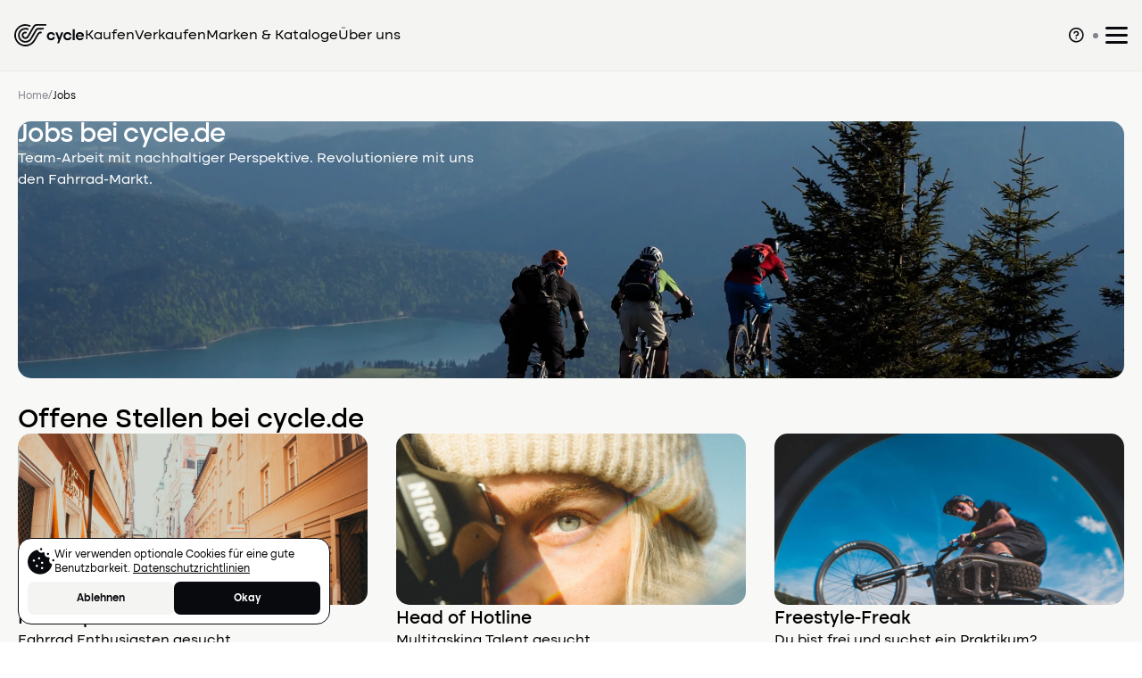

--- FILE ---
content_type: text/html; charset=utf-8
request_url: https://cycle.de/en/jobs
body_size: 24071
content:
<!DOCTYPE html><html lang="en"><head><meta charSet="utf-8"/><meta http-equiv="content-language" content="de"/><meta lang="de"/><meta content="width=device-width, initial-scale=1, maximum-scale=1, user-scalable=0" name="viewport"/><link rel="icon" type="image/x-icon" href="/favicon.ico"/><meta name="favicon" content="/favicon.ico"/><title>DIE neue Fahrrad-Börse. Safe &amp; Easy.</title><meta name="robots" content="index,follow"/><meta name="description" content="Kaufe gebrauchte Fahrräder einfach sicher. Hier findest Du günstig dein Traum-Fahrrad in deiner Nähe. Von verifizierten Verkäufern, immer mit Kaufvertrag."/><meta name="twitter:card" content="summary_large_image"/><meta name="twitter:site" content="@cyclede_"/><meta name="twitter:creator" content="@cyclede_"/><meta property="og:title" content="DIE neue Fahrrad-Börse. Safe &amp; Easy."/><meta property="og:description" content="Kaufe gebrauchte Fahrräder einfach sicher. Hier findest Du günstig dein Traum-Fahrrad in deiner Nähe. Von verifizierten Verkäufern, immer mit Kaufvertrag."/><meta property="og:url" content="https://cycle.de"/><meta property="og:type" content="website"/><meta property="og:image" content="https://s3.cycle.de/file/cycle-deals/bafe56da766360c47e7a39c4f244d99ae054b70e_x2"/><meta name="next-head-count" content="17"/><link rel="preconnect" href="https://s3.cycle.de"/><link rel="dns-prefetch" href="https://s3.cycle.de"/><link rel="preconnect" href="https://api.cycle.de"/><link rel="dns-prefetch" href="https://api.cycle.de"/><link rel="preconnect" href="https://api.nofy.io"/><link rel="dns-prefetch" href="https://api.nofy.io"/><link rel="preload" href="/_next/static/media/a888f1667eb85353-s.p.ttf" as="font" type="font/ttf" crossorigin="anonymous" data-next-font="size-adjust"/><link rel="preload" href="/_next/static/media/35cd14cc85150a03-s.p.ttf" as="font" type="font/ttf" crossorigin="anonymous" data-next-font="size-adjust"/><link rel="preload" href="/_next/static/media/b292cc2982aebccf-s.p.ttf" as="font" type="font/ttf" crossorigin="anonymous" data-next-font="size-adjust"/><link rel="preload" href="/_next/static/media/5faf3c11a1978b9e-s.p.ttf" as="font" type="font/ttf" crossorigin="anonymous" data-next-font="size-adjust"/><link rel="preload" href="/_next/static/media/c0e054d1a82d800d-s.p.ttf" as="font" type="font/ttf" crossorigin="anonymous" data-next-font="size-adjust"/><link rel="preload" href="/_next/static/media/4002bfd9fad32dde-s.p.ttf" as="font" type="font/ttf" crossorigin="anonymous" data-next-font="size-adjust"/><link rel="preload" href="/_next/static/css/4e49ee929ab450c5.css" as="style" crossorigin=""/><link rel="stylesheet" href="/_next/static/css/4e49ee929ab450c5.css" crossorigin="" data-n-g=""/><noscript data-n-css=""></noscript><script defer="" crossorigin="" nomodule="" src="/_next/static/chunks/polyfills-c67a75d1b6f99dc8.js"></script><script src="/_next/static/chunks/webpack-c124fa0e2a05ac2f.js" defer="" crossorigin=""></script><script src="/_next/static/chunks/framework-9387e000915d7b64.js" defer="" crossorigin=""></script><script src="/_next/static/chunks/main-c2c370c224769808.js" defer="" crossorigin=""></script><script src="/_next/static/chunks/pages/_app-6c37e359fe2052b2.js" defer="" crossorigin=""></script><script src="/_next/static/chunks/5675-d26997dcc9ffa13a.js" defer="" crossorigin=""></script><script src="/_next/static/chunks/7851-31feebd24b43ce4f.js" defer="" crossorigin=""></script><script src="/_next/static/chunks/6302-12f772df4fd678fa.js" defer="" crossorigin=""></script><script src="/_next/static/chunks/3646-7a25a04257d5f68b.js" defer="" crossorigin=""></script><script src="/_next/static/chunks/pages/jobs-64c3b3f371ee0ba9.js" defer="" crossorigin=""></script><script src="/_next/static/x22cUQ0AgQ4uIDVB05Zbh/_buildManifest.js" defer="" crossorigin=""></script><script src="/_next/static/x22cUQ0AgQ4uIDVB05Zbh/_ssgManifest.js" defer="" crossorigin=""></script></head><body><div id="__next"><main class="__className_1c1639"><div class="flex flex-col min-h-screen bg-[#F8F8F7]"><div class="sticky top-0 z-40 border-b items-center w-full h-[60px] md:h-20 bg-grey border-brightgrey"><div class="mx-auto max-w-7xl flex h-full justify-between px-4"><div class="flex gap-10 items-center"><a class="flex items-center" href="/en"><p class="sr-only">Homepage</p><svg width="79" height="25" viewBox="0 0 79 25" fill="none" xmlns="http://www.w3.org/2000/svg"><path d="M10.9411 24.9068C6.8928 24.3895 3.82518 22.296 1.74877 18.8175C-1.12666 13.995 -0.379494 7.92 3.42635 4.01959C5.48005 1.91553 7.87815 0.478402 10.7935 0.172225C13.5403 -0.116452 15.3168 0.467789 17.4987 1.13315C17.6619 1.1852 17.8144 1.26641 17.9487 1.37286C18.2639 1.61954 18.4115 2.05334 18.2493 2.44717C18.0703 2.88213 17.6071 3.03379 17.2092 2.9539C16.8697 2.88388 16.5367 2.78499 16.214 2.6583C12.4679 1.20857 7.51636 2.04187 4.67765 5.29077C2.96171 7.25464 1.94939 9.48018 1.89845 12.1498C1.84121 15.0871 2.76919 17.6393 4.7164 19.7752C6.60805 21.8524 9.04884 22.9698 11.8614 23.1064C16.5486 23.3307 19.8706 21.1109 22.1482 17.1534C23.3009 15.1536 24.4153 13.1352 25.5582 11.133C26.307 9.81866 27.3028 8.79858 28.8764 8.5413C29.2564 8.47505 29.6434 8.45916 30.0275 8.49403C30.5441 8.54906 30.9146 8.97883 30.9293 9.4305C30.944 9.88217 30.5806 10.3115 30.0869 10.4346C30.0454 10.4469 30.002 10.4514 29.9589 10.4476C28.406 10.2549 27.6441 11.2043 26.9831 12.4099C25.9139 14.3578 24.7249 16.2393 23.6793 18.1983C21.733 21.8455 18.6589 23.917 14.7127 24.8608C14.7127 24.86 14.4688 24.8951 14.0721 24.9301C13.6784 24.9647 13.1346 24.9998 12.5294 24.9998C11.9986 25.002 11.4681 24.971 10.9411 24.9068ZM9.40128 20.2522C4.10428 18.1232 3.12545 12.3031 5.28422 8.37496C6.67476 5.84543 8.93911 4.48274 11.8465 4.28135C13.0083 4.20099 14.1694 4.26504 15.2752 4.67146C15.7108 4.83131 16.1547 5.02985 16.1819 5.62672C16.2107 6.25943 15.9196 6.62475 15.281 6.57661C14.8618 6.54644 14.4468 6.416 14.036 6.3063C11.1839 5.54492 8.43155 6.92158 7.01103 9.0929C4.97267 12.2064 5.98798 17.4819 10.9269 18.7698C14.0331 19.5807 16.814 17.9585 18.1533 15.6396C19.9059 12.6092 21.6723 9.58552 23.4526 6.56849C24.0029 5.63488 24.6487 4.77953 25.7954 4.51373C26.168 4.42713 26.5449 4.30051 26.9212 4.29686C28.6397 4.27882 30.3585 4.28012 32.0764 4.31234C32.9568 4.32822 33.2117 4.76528 33.2117 5.18642C33.2117 5.60756 32.9827 6.10008 32.0525 6.11801C31.3221 6.13244 30.5704 6.127 29.8407 6.127H29.8403C29.1095 6.127 28.3787 6.14211 27.6488 6.12338C26.4172 6.09156 25.5068 6.60032 24.9078 7.67549C24.1402 9.05508 23.3932 10.4468 22.5907 11.8066C21.4627 13.7183 20.3345 15.6328 19.1298 17.498C17.8035 19.5466 15.2178 20.8463 12.4989 20.8466C11.438 20.8485 10.3865 20.6467 9.40128 20.2522ZM8.64961 14.0064C7.42852 10.6568 10.1889 8.10504 12.944 8.45297C13.5964 8.53535 14.0304 8.85942 14.0682 9.30059C14.115 9.85499 13.6182 10.3573 12.919 10.4356C12.7838 10.4475 12.648 10.4502 12.5124 10.4437C12.3904 10.4385 12.2682 10.4399 12.1464 10.4478C11.0453 10.5416 10.2578 11.404 10.2607 12.5042C10.2631 13.5344 11.1149 14.5072 12.1092 14.6601C13.2322 14.8338 14.0401 14.3678 14.588 13.4386C16.1705 10.7536 17.7256 8.05264 19.3008 5.36291C19.9044 4.33186 20.5544 3.32731 21.1476 2.291C22.1063 0.620287 23.6734 0.0429352 25.4502 -0.000366211H35.0542C35.1784 -0.00034726 35.3015 0.0241974 35.4162 0.0718733C35.531 0.119549 35.6353 0.189418 35.7231 0.277492C35.8109 0.365565 35.8806 0.470119 35.9281 0.585179C35.9756 0.700239 36 0.823551 36 0.948077C36.0001 1.067 35.9768 1.18477 35.9314 1.29466C35.886 1.40455 35.8195 1.5044 35.7356 1.58852C35.6517 1.67263 35.5522 1.73935 35.4426 1.78487C35.3329 1.83038 35.2155 1.8538 35.0968 1.85379H25.5388C25.5388 1.85379 23.4868 1.83341 22.3765 3.71287C20.4001 7.0575 18.5134 10.454 16.5654 13.8159C16.2669 14.3312 15.941 14.8399 15.5627 15.2994C14.7959 16.231 13.6675 16.6868 12.5302 16.6868C10.9212 16.6874 9.29469 15.7745 8.64961 14.0064V14.0064Z" fill="#090A0E"></path><path d="M36.544 13.563C36.544 12.9057 36.663 12.2993 36.901 11.744C37.139 11.1773 37.462 10.69 37.87 10.282C38.2893 9.86267 38.7823 9.53967 39.349 9.313C39.9157 9.075 40.5277 8.956 41.185 8.956C41.763 8.956 42.3013 9.04667 42.8 9.228C43.31 9.398 43.7633 9.64167 44.16 9.959C44.5567 10.265 44.8853 10.639 45.146 11.081C45.4067 11.523 45.5767 12.0103 45.656 12.543H43.361C43.2137 12.101 42.953 11.744 42.579 11.472C42.205 11.1887 41.746 11.047 41.202 11.047C40.8393 11.047 40.505 11.115 40.199 11.251C39.9043 11.387 39.6493 11.574 39.434 11.812C39.23 12.0387 39.0657 12.305 38.941 12.611C38.8277 12.9057 38.771 13.223 38.771 13.563C38.771 13.8917 38.8277 14.209 38.941 14.515C39.0657 14.8097 39.23 15.076 39.434 15.314C39.6493 15.5407 39.9043 15.722 40.199 15.858C40.505 15.994 40.8393 16.062 41.202 16.062C41.7347 16.062 42.188 15.926 42.562 15.654C42.9473 15.382 43.2137 15.0307 43.361 14.6H45.656C45.5653 15.1213 45.3897 15.603 45.129 16.045C44.8683 16.4757 44.5397 16.8497 44.143 17.167C43.7577 17.473 43.31 17.7167 42.8 17.898C42.3013 18.068 41.763 18.153 41.185 18.153C40.5277 18.153 39.9157 18.0397 39.349 17.813C38.7823 17.575 38.2893 17.252 37.87 16.844C37.462 16.4247 37.139 15.9373 36.901 15.382C36.663 14.8153 36.544 14.209 36.544 13.563ZM48.131 21.417L49.44 17.898L46.074 9.126H48.352L50.494 15.008L52.721 9.126H55.016L50.222 21.417H48.131ZM55.0886 13.563C55.0886 12.9057 55.2076 12.2993 55.4456 11.744C55.6836 11.1773 56.0066 10.69 56.4146 10.282C56.8339 9.86267 57.3269 9.53967 57.8936 9.313C58.4603 9.075 59.0723 8.956 59.7296 8.956C60.3076 8.956 60.8459 9.04667 61.3446 9.228C61.8546 9.398 62.3079 9.64167 62.7046 9.959C63.1013 10.265 63.4299 10.639 63.6906 11.081C63.9513 11.523 64.1213 12.0103 64.2006 12.543H61.9056C61.7583 12.101 61.4976 11.744 61.1236 11.472C60.7496 11.1887 60.2906 11.047 59.7466 11.047C59.3839 11.047 59.0496 11.115 58.7436 11.251C58.4489 11.387 58.1939 11.574 57.9786 11.812C57.7746 12.0387 57.6103 12.305 57.4856 12.611C57.3723 12.9057 57.3156 13.223 57.3156 13.563C57.3156 13.8917 57.3723 14.209 57.4856 14.515C57.6103 14.8097 57.7746 15.076 57.9786 15.314C58.1939 15.5407 58.4489 15.722 58.7436 15.858C59.0496 15.994 59.3839 16.062 59.7466 16.062C60.2793 16.062 60.7326 15.926 61.1066 15.654C61.4919 15.382 61.7583 15.0307 61.9056 14.6H64.2006C64.1099 15.1213 63.9343 15.603 63.6736 16.045C63.4129 16.4757 63.0843 16.8497 62.6876 17.167C62.3023 17.473 61.8546 17.7167 61.3446 17.898C60.8459 18.068 60.3076 18.153 59.7296 18.153C59.0723 18.153 58.4603 18.0397 57.8936 17.813C57.3269 17.575 56.8339 17.252 56.4146 16.844C56.0066 16.4247 55.6836 15.9373 55.4456 15.382C55.2076 14.8153 55.0886 14.209 55.0886 13.563ZM65.5026 5.76H67.6446V18H65.5026V5.76ZM71.162 14.056C71.2526 14.668 71.5076 15.178 71.927 15.586C72.3576 15.994 72.913 16.198 73.593 16.198C74.035 16.198 74.426 16.1017 74.766 15.909C75.1173 15.705 75.3723 15.4557 75.531 15.161H77.928C77.6786 16.0677 77.1686 16.793 76.398 17.337C75.6386 17.881 74.698 18.153 73.576 18.153C72.9186 18.153 72.3066 18.0397 71.74 17.813C71.1733 17.575 70.6803 17.252 70.261 16.844C69.8416 16.4247 69.513 15.9373 69.275 15.382C69.0483 14.8153 68.935 14.209 68.935 13.563C68.935 12.9057 69.0483 12.2993 69.275 11.744C69.5016 11.1773 69.819 10.69 70.227 10.282C70.635 9.86267 71.1166 9.53967 71.672 9.313C72.2386 9.075 72.8506 8.956 73.508 8.956C74.1313 8.956 74.7093 9.05233 75.242 9.245C75.786 9.42633 76.2563 9.687 76.653 10.027C77.061 10.3557 77.3896 10.758 77.639 11.234C77.8883 11.71 78.0413 12.237 78.098 12.815C78.1206 13.053 78.132 13.2683 78.132 13.461C78.132 13.6423 78.1263 13.8407 78.115 14.056H71.162ZM75.786 12.747C75.718 12.203 75.4743 11.761 75.055 11.421C74.647 11.081 74.137 10.911 73.525 10.911C72.913 10.911 72.403 11.081 71.995 11.421C71.5983 11.761 71.3376 12.203 71.213 12.747H75.786Z" fill="#090A0E"></path></svg></a><a href="/en/fahrrad-suche">Kaufen</a><a href="/en/upload">Verkaufen</a><a class="sm:display" href="/en/fahrraeder">Marken &amp; Kataloge</a><a class="sm:display" href="/en/team">Über uns</a></div><div class="flex gap-5 items-center"><div class="flex items-center cursor-pointer"><svg width="19" height="19" viewBox="0 0 19 19" fill="none" xmlns="http://www.w3.org/2000/svg"><g clip-path="url(#clip0_58_386)"><path d="M2.43623 15.127C0.872977 13.5638 -0.00524902 11.4435 -0.00524902 9.23276C-0.00524902 7.02199 0.872977 4.90176 2.43623 3.33851C3.99948 1.77526 6.11971 0.897034 8.33048 0.897034C10.5413 0.897034 12.6615 1.77526 14.2247 3.33851C15.788 4.90176 16.6662 7.02199 16.6662 9.23276C16.6662 11.4435 15.788 13.5638 14.2247 15.127C12.6615 16.6903 10.5413 17.5685 8.33048 17.5685C6.11971 17.5685 3.99948 16.6903 2.43623 15.127ZM3.58936 4.49165C2.33134 5.74967 1.62459 7.45591 1.62459 9.23502C1.62459 11.0141 2.33134 12.7204 3.58936 13.9784C4.84738 15.2364 6.55362 15.9432 8.33273 15.9432C10.1118 15.9432 11.8181 15.2364 13.0761 13.9784C14.3341 12.7204 15.0409 11.0141 15.0409 9.23502C15.0409 7.45591 14.3341 5.74967 13.0761 4.49165C11.8181 3.23363 10.1118 2.52688 8.33273 2.52688C6.55362 2.52688 4.84738 3.23363 3.58936 4.49165ZM7.4557 12.6809C7.4557 12.5203 7.50333 12.3633 7.59256 12.2297C7.68179 12.0962 7.80862 11.9921 7.957 11.9306C8.10539 11.8692 8.26867 11.8531 8.42619 11.8844C8.58372 11.9158 8.72842 11.9931 8.84199 12.1067C8.95556 12.2202 9.0329 12.3649 9.06423 12.5225C9.09556 12.68 9.07948 12.8433 9.01802 12.9916C8.95656 13.14 8.85247 13.2669 8.71893 13.3561C8.58538 13.4453 8.42838 13.493 8.26777 13.493C8.05239 13.493 7.84584 13.4074 7.69355 13.2551C7.54126 13.1028 7.4557 12.8963 7.4557 12.6809ZM7.50172 10.2447C7.46791 10.1435 7.45438 10.0366 7.46188 9.93021C7.46939 9.82379 7.4978 9.71989 7.54547 9.62445C7.59315 9.52901 7.65917 9.4439 7.73976 9.37398C7.82034 9.30406 7.91391 9.25071 8.01513 9.21697C8.56823 9.02929 9.71595 8.41754 9.71595 7.73179C9.71723 7.39042 9.59749 7.05964 9.378 6.79818C9.15852 6.53672 8.85348 6.3615 8.51704 6.30362C8.18061 6.24575 7.83455 6.30897 7.54031 6.48205C7.24607 6.65514 7.02269 6.92689 6.90981 7.24906C6.83802 7.45247 6.68837 7.61903 6.49377 7.7121C6.29918 7.80516 6.07558 7.81712 5.87217 7.74533C5.66876 7.67353 5.50221 7.52388 5.40914 7.32928C5.31607 7.13469 5.30412 6.91109 5.37591 6.70769C5.61558 6.02312 6.09004 5.44561 6.71509 5.07766C7.34014 4.70971 8.07534 4.57512 8.7902 4.69778C9.50506 4.82044 10.1533 5.19241 10.62 5.74768C11.0866 6.30294 11.3414 7.00558 11.3392 7.73089C11.3165 8.22046 11.1673 8.69579 10.9062 9.11057C10.6452 9.52534 10.2811 9.8654 9.84949 10.0976C9.43745 10.3704 8.99352 10.5916 8.52763 10.7563C8.42644 10.7901 8.31958 10.8036 8.21316 10.7961C8.10673 10.7886 8.00283 10.7602 7.90739 10.7125C7.81195 10.6649 7.72684 10.5988 7.65692 10.5183C7.58701 10.4377 7.53365 10.3441 7.49991 10.2429L7.50172 10.2447Z" fill="#090A0E"></path></g><defs><clipPath id="clip0_58_386"><rect width="18.47" height="18.47" fill="white"></rect></clipPath></defs></svg></div><div class="px-1.5"><span class="w-2.5 h-2.5 rounded-full flex items-center justify-center"><span class="rounded-full bg-darkgrey block w-1.5 h-1.5"></span></span></div><div class="flex items-center relative cursor-pointer"><div class="flex"><div class="relative"><svg width="25" height="19" viewBox="0 0 25 19" fill="none" xmlns="http://www.w3.org/2000/svg"><rect width="25" height="3" rx="1.5" fill="#090A0E"></rect><rect y="8" width="25" height="3" rx="1.5" fill="#090A0E"></rect><rect y="16" width="25" height="3" rx="1.5" fill="#090A0E"></rect></svg></div></div><div class="text-black flex-col w-[275px] absolute top-10 right-0 bg-white rounded-md py-2.5 border border-brightgrey hidden"><a class="flex gap-5 py-2.5 px-6 hover:bg-grey" href="/en/login"><svg width="20" height="20" viewBox="0 0 20 20" fill="none" xmlns="http://www.w3.org/2000/svg"><g clip-path="url(#clip0_1818_15915)"><path d="M18.2532 2.28C18.2533 1.6799 18.0167 1.10398 17.5949 0.677152C17.173 0.250327 16.5999 0.00701873 15.9999 0L3.99988 0C3.39858 0.00698235 2.82408 0.249856 2.40012 0.67631C1.97617 1.10276 1.73667 1.67867 1.73321 2.28V5.6C1.73321 5.86522 1.83857 6.11957 2.0261 6.30711C2.21364 6.49464 2.46799 6.6 2.73321 6.6C2.99843 6.6 3.25278 6.49464 3.44032 6.30711C3.62785 6.11957 3.73321 5.86522 3.73321 5.6V2.28C3.73313 2.20799 3.76079 2.13872 3.81045 2.08658C3.86011 2.03444 3.92795 2.00343 3.99988 2H15.9999C16.036 1.99995 16.0718 2.00727 16.1051 2.0215C16.1384 2.03572 16.1684 2.05657 16.1933 2.08276C16.2183 2.10895 16.2376 2.13994 16.2502 2.17385C16.2628 2.20776 16.2684 2.24388 16.2665 2.28V17.72C16.2684 17.7561 16.2628 17.7922 16.2502 17.8261C16.2376 17.8601 16.2183 17.8911 16.1933 17.9172C16.1684 17.9434 16.1384 17.9643 16.1051 17.9785C16.0718 17.9927 16.036 18 15.9999 18H3.99988C3.962 18.0018 3.92415 17.9959 3.88863 17.9826C3.8531 17.9694 3.82064 17.949 3.79321 17.9229C3.76578 17.8967 3.74395 17.8652 3.72906 17.8303C3.71416 17.7955 3.7065 17.7579 3.70654 17.72V14.2933C3.70654 14.0281 3.60119 13.7738 3.41365 13.5862C3.22611 13.3987 2.97176 13.2933 2.70654 13.2933C2.44133 13.2933 2.18697 13.3987 1.99944 13.5862C1.8119 13.7738 1.70654 14.0281 1.70654 14.2933V17.72C1.71007 18.3259 1.95324 18.9058 2.38294 19.333C2.81264 19.7602 3.39395 20 3.99988 20H15.9999C16.6023 19.9965 17.1788 19.7547 17.6035 19.3275C18.0282 18.9003 18.2666 18.3224 18.2665 17.72L18.2532 2.28Z" fill="black"></path><path d="M1.73349 9.99997C1.73694 10.2641 1.84341 10.5165 2.0302 10.7033C2.21699 10.8901 2.46934 10.9965 2.73349 11H11.1468L8.48015 13.6666C8.29289 13.8541 8.1877 14.1083 8.1877 14.3733C8.1877 14.6383 8.29289 14.8925 8.48015 15.08C8.57248 15.1735 8.68255 15.2476 8.8039 15.2979C8.92525 15.3483 9.05543 15.3739 9.18682 15.3733C9.31854 15.3763 9.44943 15.3517 9.57111 15.3012C9.69279 15.2507 9.80259 15.1754 9.89349 15.08L14.2668 10.6666C14.3572 10.5742 14.4296 10.4656 14.4802 10.3466C14.533 10.2246 14.5603 10.093 14.5603 9.95998C14.5603 9.82697 14.533 9.69537 14.4802 9.57331C14.4219 9.48275 14.3499 9.40178 14.2668 9.33331L9.85349 4.89331C9.76156 4.79897 9.65167 4.72398 9.5303 4.67279C9.40894 4.62159 9.27855 4.59521 9.14682 4.59521C9.0151 4.59521 8.88471 4.62159 8.76334 4.67279C8.64197 4.72398 8.53208 4.79897 8.44015 4.89331C8.25289 5.08081 8.1477 5.33497 8.1477 5.59997C8.1477 5.86498 8.25289 6.11914 8.44015 6.30664L11.1068 8.97331H2.73349C2.60041 8.97505 2.46898 9.00298 2.3467 9.05552C2.22442 9.10806 2.11369 9.18417 2.02083 9.27951C1.92797 9.37485 1.8548 9.48754 1.8055 9.61116C1.75619 9.73478 1.73172 9.8669 1.73349 9.99997Z" fill="black"></path></g><defs><clipPath id="clip0_1818_15915"><rect width="20" height="20" fill="white"></rect></clipPath></defs></svg>Einloggen</a></div></div></div></div></div><div class="flex-1 max-w-screen-xl mx-auto px-5 w-full flex flex-col gap-4"><div class="flex items-center gap-[5px] text-sm my-5 pr-6 text-darkgrey"><a href="/en">Home</a><span>/</span><div class="text-black whitespace-nowrap overflow-hidden truncate max-w-[calc(100vw)]">Jobs</div></div><div class="relative h-72"><img alt="Jobs bei cycle.de" loading="lazy" decoding="async" data-nimg="fill" class="rounded-lg object-cover" style="position:absolute;height:100%;width:100%;left:0;top:0;right:0;bottom:0;color:transparent" src="https://s3.cycle.de/file/cycle-deals/fd7cd3ed0042fa0a1336f6cde956de596f68aa1c_x1"/><div class="absolute inset-6 md:inset-12 flex flex-col justify-end gap-2 max-w-lg text-white"><h1 class="text-h2 tracking-tight font-medium">Jobs bei cycle.de</h1><p class="text-base">Team-Arbeit mit nachhaltiger Perspektive. Revolutioniere mit uns den Fahrrad-Markt.</p></div></div><div class="flex flex-col gap-8 my-8"><h2 class="text-h2">Offene Stellen bei cycle.de</h2><div class="grid sm:grid-cols-2 lg:grid-cols-3 gap-8"><div class="flex flex-col gap-4"><div class="relative w-full h-48"><img alt="Roadtrip-Rider" loading="lazy" decoding="async" data-nimg="fill" class="rounded-lg object-cover object-top" style="position:absolute;height:100%;width:100%;left:0;top:0;right:0;bottom:0;color:transparent" src="https://s3.cycle.de/file/cycle-deals/db07898186fada2e08cb126d2e0e4332f9e95b9f_x2"/></div><h3 class="text-h3 mt-1">Roadtrip-Rider</h3><div class="flex flex-col gap-2"><p>Fahrrad Enthusiasten gesucht</p><p><strong>Job:</strong> <!-- -->Mit dem Fahrrad durch die Republik radeln</p><p><strong>Lohn:</strong> <!-- -->Anteile, Gehalt &amp; Weg-Bierchen</p><button class="flex justify-center items-center font-semibold text-base gap-2.5 bg-black text-white hover:bg-hoverblack h-[45px] px-7 rounded mt-4">Jetzt Bewerben</button></div></div><div class="flex flex-col gap-4"><div class="relative w-full h-48"><img alt="Head of Hotline" loading="lazy" decoding="async" data-nimg="fill" class="rounded-lg object-cover object-top" style="position:absolute;height:100%;width:100%;left:0;top:0;right:0;bottom:0;color:transparent" src="https://s3.cycle.de/file/cycle-deals/aa81d26d2c8927f80b75c09a4b83727653ce85b7_x2"/></div><h3 class="text-h3 mt-1">Head of Hotline</h3><div class="flex flex-col gap-2"><p>Multitasking Talent gesucht</p><p><strong>Job:</strong> <!-- -->Living the fast Life</p><p><strong>Lohn:</strong> <!-- -->Anteile, Gehalt &amp; Office-Ausstattung</p><button class="flex justify-center items-center font-semibold text-base gap-2.5 bg-black text-white hover:bg-hoverblack h-[45px] px-7 rounded mt-4">Jetzt Bewerben</button></div></div><div class="flex flex-col gap-4"><div class="relative w-full h-48"><img alt="Freestyle-Freak" loading="lazy" decoding="async" data-nimg="fill" class="rounded-lg object-cover object-top" style="position:absolute;height:100%;width:100%;left:0;top:0;right:0;bottom:0;color:transparent" src="https://s3.cycle.de/file/cycle-deals/4be6092eadd003443523c0bb1eda9df16596aaaa_x2"/></div><h3 class="text-h3 mt-1">Freestyle-Freak</h3><div class="flex flex-col gap-2"><p>Du bist frei und suchst ein Praktikum?</p><p><strong>Job:</strong> <!-- -->cool- &amp; crazyness</p><p><strong>Lohn:</strong> <!-- -->Anteile &amp; Office-Ausstattung</p><button class="flex justify-center items-center font-semibold text-base gap-2.5 bg-black text-white hover:bg-hoverblack h-[45px] px-7 rounded mt-4">Jetzt Bewerben</button></div></div></div></div></div><footer class="bg-[#090A0E] flex flex-col" aria-labelledby="footer-heading"><p id="footer-heading" class="sr-only">Footer</p><p class="text-white  text-sm mt-6 md:ml-12 ml-6">cycle.de wird unterstützt von:</p><div class="mx-auto max-w-7xl w-full md:mt-12"><div class="flex md:gap-20 md:flex-row flex-col md:px-0 px-6 gap-12 "><div><p class="font-regular text-xl leading-6 text-[#83848A]">Fahrrad kaufen</p><ul role="list" class="mt-3 space-y-2"><li><a href="/fahrrad-suche" class="text-sm leading-6 text-white transition-colors hover:text-opacity-80">Beliebte Angebote</a></li><li><a href="/fahrrad-suche?price=250" class="text-sm leading-6 text-white transition-colors hover:text-opacity-80">bis 250 €</a></li><li><a href="/fahrrad-suche?price=650" class="text-sm leading-6 text-white transition-colors hover:text-opacity-80">bis 650 €</a></li><li><a href="/fahrrad-suche?category=racebike" class="text-sm leading-6 text-white transition-colors hover:text-opacity-80">Rennräder</a></li><li><a href="/fahrrad-suche?category=cargobike" class="text-sm leading-6 text-white transition-colors hover:text-opacity-80">Lastenräder</a></li><li><a href="/fahrrad-suche?tags=vintage" class="text-sm leading-6 text-white transition-colors hover:text-opacity-80">Vintage</a></li><li><a href="/fahrrad-suche?category=kidsyouth" class="text-sm leading-6 text-white transition-colors hover:text-opacity-80">Kinder Fahrräder</a></li></ul></div><div><p class="font-regular text-xl leading-6 text-[#83848A]">Community</p><ul role="list" class="mt-3 space-y-2"><li><a class="text-sm leading-6 text-white transition-colors hover:text-opacity-80" href="/en/login?_=register">Account erstellen</a></li><li><a class="text-sm leading-6 text-white transition-colors hover:text-opacity-80" href="https://discord.com/invite/UmWf2MTM9z">Fahrrad-Forum</a></li><li><a class="text-sm leading-6 text-white transition-colors hover:text-opacity-80" href="/en/coming-soon">Datenbank</a></li><li><a class="text-sm leading-6 text-white transition-colors hover:text-opacity-80" href="/en/partner">Partner werden</a></li></ul></div><div><p class="font-regular text-xl leading-6 text-[#83848A]">cycle.de</p><ul role="list" class="mt-3 space-y-2"><li><a target="" class="text-sm leading-6 text-white transition-colors hover:text-opacity-80" href="/en/vorteile">Vorteile</a></li><li><a target="" class="text-sm leading-6 text-white transition-colors hover:text-opacity-80" href="/en/team">Team &amp; Kultur</a></li><li><a target="" class="text-sm leading-6 text-white transition-colors hover:text-opacity-80" href="/en/fahrrad/neuigkeiten">Neuigkeiten</a></li><li><a target="" class="text-sm leading-6 text-white transition-colors hover:text-opacity-80" href="/en/jobs">Jobs</a></li><li><a target="_blank" class="text-sm leading-6 text-white transition-colors hover:text-opacity-80" href="https://cycle.de/sitemap.xml">Sitemap</a></li><li><a target="" class="text-sm leading-6 text-white transition-colors hover:text-opacity-80" href="/en/datenschutz">Datenschutz</a></li><li><a target="" class="text-sm leading-6 text-white transition-colors hover:text-opacity-80" href="/en/anb">ANB</a></li><li><a target="" class="text-sm leading-6 text-white transition-colors hover:text-opacity-80" href="/en/impressum">Impressum</a></li></ul></div><div><p class="font-regular text-xl leading-6 text-[#83848A]">Wissenswertes</p><ul role="list" class="mt-3 space-y-2"><li><a class="text-sm leading-6 text-white transition-colors hover:text-opacity-80" href="/en/fahrrad/fahrrad-gebraucht">Gebrauchte Fahrräder</a></li><li><a class="text-sm leading-6 text-white transition-colors hover:text-opacity-80" href="/en/fahrrad/teile">Teile</a></li><li><a class="text-sm leading-6 text-white transition-colors hover:text-opacity-80" href="/en/fahrrad/fahrrad-b%C3%B6rse">Fahrrad-Börse</a></li><li><a class="text-sm leading-6 text-white transition-colors hover:text-opacity-80" href="/en/fahrrad/nachhaltigkeit">Nachhaltigkeit</a></li><li><a class="text-sm leading-6 text-white transition-colors hover:text-opacity-80" href="/en/fahrrad/geschichte">Geschichte</a></li><li><a class="text-sm leading-6 text-white transition-colors hover:text-opacity-80" href="/en/fahrrad/kultur">Kultur</a></li><li><a class="text-sm leading-6 text-white transition-colors hover:text-opacity-80" href="/en/fahrrad/radsport">Radsport</a></li><li><a class="text-sm leading-6 text-white transition-colors hover:text-opacity-80" href="/en/fahrrad/anleitungen">Anleitungen</a></li></ul></div><div><p class="font-regular text-xl leading-6 text-[#83848A]">Kontakt &amp; Hilfe</p><ul role="list" class="mt-3 space-y-2"><li><a class="text-sm leading-6 text-white transition-colors hover:text-opacity-80" href="/en/fahrrad/haeufige-fragen/zen">FAQs</a></li><p class="text-sm leading-6 cursor-pointer text-white transition-colors hover:text-opacity-80">Kontakt</p></ul></div></div></div><div class="flex max-w-7xl md:flex-row flex-col items-center justify-center w-full mx-auto text-white pb-16 md:mt-8 mt-16 md:gap-0 gap-6"><div class="md:mr-auto flex items-center gap-4 justify-center md:order-1 order-2"><svg width="79" height="25" viewBox="0 0 79 25" fill="none" xmlns="http://www.w3.org/2000/svg"><path d="M10.9411 24.9068C6.8928 24.3895 3.82518 22.296 1.74877 18.8175C-1.12666 13.995 -0.379494 7.92 3.42635 4.01959C5.48005 1.91553 7.87815 0.478402 10.7935 0.172225C13.5403 -0.116452 15.3168 0.467789 17.4987 1.13315C17.6619 1.1852 17.8144 1.26641 17.9487 1.37286C18.2639 1.61954 18.4115 2.05334 18.2493 2.44717C18.0703 2.88213 17.6071 3.03379 17.2092 2.9539C16.8697 2.88388 16.5367 2.78499 16.214 2.6583C12.4679 1.20857 7.51636 2.04187 4.67765 5.29077C2.96171 7.25464 1.94939 9.48018 1.89845 12.1498C1.84121 15.0871 2.76919 17.6393 4.7164 19.7752C6.60805 21.8524 9.04884 22.9698 11.8614 23.1064C16.5486 23.3307 19.8706 21.1109 22.1482 17.1534C23.3009 15.1536 24.4153 13.1352 25.5582 11.133C26.307 9.81866 27.3028 8.79858 28.8764 8.5413C29.2564 8.47505 29.6434 8.45916 30.0275 8.49403C30.5441 8.54906 30.9146 8.97883 30.9293 9.4305C30.944 9.88217 30.5806 10.3115 30.0869 10.4346C30.0454 10.4469 30.002 10.4514 29.9589 10.4476C28.406 10.2549 27.6441 11.2043 26.9831 12.4099C25.9139 14.3578 24.7249 16.2393 23.6793 18.1983C21.733 21.8455 18.6589 23.917 14.7127 24.8608C14.7127 24.86 14.4688 24.8951 14.0721 24.9301C13.6784 24.9647 13.1346 24.9998 12.5294 24.9998C11.9986 25.002 11.4681 24.971 10.9411 24.9068ZM9.40128 20.2522C4.10428 18.1232 3.12545 12.3031 5.28422 8.37496C6.67476 5.84543 8.93911 4.48274 11.8465 4.28135C13.0083 4.20099 14.1694 4.26504 15.2752 4.67146C15.7108 4.83131 16.1547 5.02985 16.1819 5.62672C16.2107 6.25943 15.9196 6.62475 15.281 6.57661C14.8618 6.54644 14.4468 6.416 14.036 6.3063C11.1839 5.54492 8.43155 6.92158 7.01103 9.0929C4.97267 12.2064 5.98798 17.4819 10.9269 18.7698C14.0331 19.5807 16.814 17.9585 18.1533 15.6396C19.9059 12.6092 21.6723 9.58552 23.4526 6.56849C24.0029 5.63488 24.6487 4.77953 25.7954 4.51373C26.168 4.42713 26.5449 4.30051 26.9212 4.29686C28.6397 4.27882 30.3585 4.28012 32.0764 4.31234C32.9568 4.32822 33.2117 4.76528 33.2117 5.18642C33.2117 5.60756 32.9827 6.10008 32.0525 6.11801C31.3221 6.13244 30.5704 6.127 29.8407 6.127H29.8403C29.1095 6.127 28.3787 6.14211 27.6488 6.12338C26.4172 6.09156 25.5068 6.60032 24.9078 7.67549C24.1402 9.05508 23.3932 10.4468 22.5907 11.8066C21.4627 13.7183 20.3345 15.6328 19.1298 17.498C17.8035 19.5466 15.2178 20.8463 12.4989 20.8466C11.438 20.8485 10.3865 20.6467 9.40128 20.2522ZM8.64961 14.0064C7.42852 10.6568 10.1889 8.10504 12.944 8.45297C13.5964 8.53535 14.0304 8.85942 14.0682 9.30059C14.115 9.85499 13.6182 10.3573 12.919 10.4356C12.7838 10.4475 12.648 10.4502 12.5124 10.4437C12.3904 10.4385 12.2682 10.4399 12.1464 10.4478C11.0453 10.5416 10.2578 11.404 10.2607 12.5042C10.2631 13.5344 11.1149 14.5072 12.1092 14.6601C13.2322 14.8338 14.0401 14.3678 14.588 13.4386C16.1705 10.7536 17.7256 8.05264 19.3008 5.36291C19.9044 4.33186 20.5544 3.32731 21.1476 2.291C22.1063 0.620287 23.6734 0.0429352 25.4502 -0.000366211H35.0542C35.1784 -0.00034726 35.3015 0.0241974 35.4162 0.0718733C35.531 0.119549 35.6353 0.189418 35.7231 0.277492C35.8109 0.365565 35.8806 0.470119 35.9281 0.585179C35.9756 0.700239 36 0.823551 36 0.948077C36.0001 1.067 35.9768 1.18477 35.9314 1.29466C35.886 1.40455 35.8195 1.5044 35.7356 1.58852C35.6517 1.67263 35.5522 1.73935 35.4426 1.78487C35.3329 1.83038 35.2155 1.8538 35.0968 1.85379H25.5388C25.5388 1.85379 23.4868 1.83341 22.3765 3.71287C20.4001 7.0575 18.5134 10.454 16.5654 13.8159C16.2669 14.3312 15.941 14.8399 15.5627 15.2994C14.7959 16.231 13.6675 16.6868 12.5302 16.6868C10.9212 16.6874 9.29469 15.7745 8.64961 14.0064V14.0064Z" fill="#FFF"></path><path d="M36.544 13.563C36.544 12.9057 36.663 12.2993 36.901 11.744C37.139 11.1773 37.462 10.69 37.87 10.282C38.2893 9.86267 38.7823 9.53967 39.349 9.313C39.9157 9.075 40.5277 8.956 41.185 8.956C41.763 8.956 42.3013 9.04667 42.8 9.228C43.31 9.398 43.7633 9.64167 44.16 9.959C44.5567 10.265 44.8853 10.639 45.146 11.081C45.4067 11.523 45.5767 12.0103 45.656 12.543H43.361C43.2137 12.101 42.953 11.744 42.579 11.472C42.205 11.1887 41.746 11.047 41.202 11.047C40.8393 11.047 40.505 11.115 40.199 11.251C39.9043 11.387 39.6493 11.574 39.434 11.812C39.23 12.0387 39.0657 12.305 38.941 12.611C38.8277 12.9057 38.771 13.223 38.771 13.563C38.771 13.8917 38.8277 14.209 38.941 14.515C39.0657 14.8097 39.23 15.076 39.434 15.314C39.6493 15.5407 39.9043 15.722 40.199 15.858C40.505 15.994 40.8393 16.062 41.202 16.062C41.7347 16.062 42.188 15.926 42.562 15.654C42.9473 15.382 43.2137 15.0307 43.361 14.6H45.656C45.5653 15.1213 45.3897 15.603 45.129 16.045C44.8683 16.4757 44.5397 16.8497 44.143 17.167C43.7577 17.473 43.31 17.7167 42.8 17.898C42.3013 18.068 41.763 18.153 41.185 18.153C40.5277 18.153 39.9157 18.0397 39.349 17.813C38.7823 17.575 38.2893 17.252 37.87 16.844C37.462 16.4247 37.139 15.9373 36.901 15.382C36.663 14.8153 36.544 14.209 36.544 13.563ZM48.131 21.417L49.44 17.898L46.074 9.126H48.352L50.494 15.008L52.721 9.126H55.016L50.222 21.417H48.131ZM55.0886 13.563C55.0886 12.9057 55.2076 12.2993 55.4456 11.744C55.6836 11.1773 56.0066 10.69 56.4146 10.282C56.8339 9.86267 57.3269 9.53967 57.8936 9.313C58.4603 9.075 59.0723 8.956 59.7296 8.956C60.3076 8.956 60.8459 9.04667 61.3446 9.228C61.8546 9.398 62.3079 9.64167 62.7046 9.959C63.1013 10.265 63.4299 10.639 63.6906 11.081C63.9513 11.523 64.1213 12.0103 64.2006 12.543H61.9056C61.7583 12.101 61.4976 11.744 61.1236 11.472C60.7496 11.1887 60.2906 11.047 59.7466 11.047C59.3839 11.047 59.0496 11.115 58.7436 11.251C58.4489 11.387 58.1939 11.574 57.9786 11.812C57.7746 12.0387 57.6103 12.305 57.4856 12.611C57.3723 12.9057 57.3156 13.223 57.3156 13.563C57.3156 13.8917 57.3723 14.209 57.4856 14.515C57.6103 14.8097 57.7746 15.076 57.9786 15.314C58.1939 15.5407 58.4489 15.722 58.7436 15.858C59.0496 15.994 59.3839 16.062 59.7466 16.062C60.2793 16.062 60.7326 15.926 61.1066 15.654C61.4919 15.382 61.7583 15.0307 61.9056 14.6H64.2006C64.1099 15.1213 63.9343 15.603 63.6736 16.045C63.4129 16.4757 63.0843 16.8497 62.6876 17.167C62.3023 17.473 61.8546 17.7167 61.3446 17.898C60.8459 18.068 60.3076 18.153 59.7296 18.153C59.0723 18.153 58.4603 18.0397 57.8936 17.813C57.3269 17.575 56.8339 17.252 56.4146 16.844C56.0066 16.4247 55.6836 15.9373 55.4456 15.382C55.2076 14.8153 55.0886 14.209 55.0886 13.563ZM65.5026 5.76H67.6446V18H65.5026V5.76ZM71.162 14.056C71.2526 14.668 71.5076 15.178 71.927 15.586C72.3576 15.994 72.913 16.198 73.593 16.198C74.035 16.198 74.426 16.1017 74.766 15.909C75.1173 15.705 75.3723 15.4557 75.531 15.161H77.928C77.6786 16.0677 77.1686 16.793 76.398 17.337C75.6386 17.881 74.698 18.153 73.576 18.153C72.9186 18.153 72.3066 18.0397 71.74 17.813C71.1733 17.575 70.6803 17.252 70.261 16.844C69.8416 16.4247 69.513 15.9373 69.275 15.382C69.0483 14.8153 68.935 14.209 68.935 13.563C68.935 12.9057 69.0483 12.2993 69.275 11.744C69.5016 11.1773 69.819 10.69 70.227 10.282C70.635 9.86267 71.1166 9.53967 71.672 9.313C72.2386 9.075 72.8506 8.956 73.508 8.956C74.1313 8.956 74.7093 9.05233 75.242 9.245C75.786 9.42633 76.2563 9.687 76.653 10.027C77.061 10.3557 77.3896 10.758 77.639 11.234C77.8883 11.71 78.0413 12.237 78.098 12.815C78.1206 13.053 78.132 13.2683 78.132 13.461C78.132 13.6423 78.1263 13.8407 78.115 14.056H71.162ZM75.786 12.747C75.718 12.203 75.4743 11.761 75.055 11.421C74.647 11.081 74.137 10.911 73.525 10.911C72.913 10.911 72.403 11.081 71.995 11.421C71.5983 11.761 71.3376 12.203 71.213 12.747H75.786Z" fill="#FFF"></path></svg><p class="font-regular text-[#83848A]">2024 ® cycle GmbH</p></div><div class="md:ml-auto flex flex-col items-center justify-center md:order-2 order-1"><div class="flex gap-6 items-center justify-center"><svg width="100" height="1" viewBox="0 0 100 1" fill="none" xmlns="http://www.w3.org/2000/svg"><line y1="0.5" x2="100" y2="0.5" stroke="#83848A"></line></svg><p class="font-regular text-[#83848A] text-xs text-center">living the fast leif</p><svg width="100" height="1" viewBox="0 0 100 1" fill="none" xmlns="http://www.w3.org/2000/svg"><line y1="0.5" x2="100" y2="0.5" stroke="#83848A"></line></svg></div><div class="flex gap-6 items-center justify-center mt-6"><a target="_blank" rel="noopener noreferrer" href="https://www.instagram.com/cycle.de_/" class="text-[#83848A] hover:bg-opacity-80 transition-colors bg-white rounded-full md:p-3 p-2 hover:text-[#000000]"><span class="sr-only">Instagram</span><svg width="22" height="22" class="h-6 w-6" viewBox="0 0 22 22" fill="none" xmlns="http://www.w3.org/2000/svg"><path d="M15.9286 0H6.07104C2.72347 0 0 2.7236 0 6.07117V15.9287C0 19.2764 2.72347 21.9999 6.07104 21.9999H15.9286C19.2764 21.9999 21.9999 19.2763 21.9999 15.9287V6.07117C22 2.7236 19.2764 0 15.9286 0ZM20.0481 15.9287C20.0481 18.2001 18.2001 20.0479 15.9287 20.0479H6.07104C3.79977 20.0481 1.95193 18.2001 1.95193 15.9287V6.07117C1.95193 3.7999 3.79977 1.95193 6.07104 1.95193H15.9286C18.2 1.95193 20.0479 3.7999 20.0479 6.07117V15.9287H20.0481Z" fill="#090A0E"></path><path d="M10.9999 5.3313C7.8741 5.3313 5.33112 7.87428 5.33112 11.0001C5.33112 14.1258 7.8741 16.6687 10.9999 16.6687C14.1258 16.6687 16.6687 14.1258 16.6687 11.0001C16.6687 7.87428 14.1258 5.3313 10.9999 5.3313ZM10.9999 14.7166C8.95052 14.7166 7.28305 13.0494 7.28305 11C7.28305 8.95045 8.95039 7.2831 10.9999 7.2831C13.0495 7.2831 14.7168 8.95045 14.7168 11C14.7168 13.0494 13.0493 14.7166 10.9999 14.7166Z" fill="#090A0E"></path><path d="M16.9065 3.67627C16.5304 3.67627 16.161 3.82852 15.8954 4.09529C15.6285 4.36075 15.4751 4.73031 15.4751 5.10769C15.4751 5.48389 15.6287 5.85333 15.8954 6.12009C16.1609 6.38556 16.5304 6.53911 16.9065 6.53911C17.2839 6.53911 17.6522 6.38556 17.9189 6.12009C18.1857 5.85333 18.3379 5.48376 18.3379 5.10769C18.3379 4.73031 18.1857 4.36075 17.9189 4.09529C17.6535 3.82852 17.2839 3.67627 16.9065 3.67627Z" fill="#090A0E"></path></svg></a><a target="_blank" rel="noopener noreferrer" href="https://www.tiktok.com/@cycle.de" class="text-[#83848A] hover:bg-opacity-80 transition-colors bg-white rounded-full md:p-3 p-2 hover:text-[#000000]"><span class="sr-only">TikTok</span><svg width="18" height="22" class="h-6 w-6" viewBox="0 0 18 22" fill="none" xmlns="http://www.w3.org/2000/svg"><path d="M15.7113 5.09867C15.5721 5.02672 15.4366 4.94785 15.3053 4.86234C14.9234 4.60988 14.5733 4.31241 14.2624 3.97633C13.4847 3.08645 13.1942 2.18367 13.0872 1.5516H13.0915C13.0022 1.02695 13.0391 0.6875 13.0447 0.6875H9.50236V14.3851C9.50236 14.569 9.50236 14.7507 9.49463 14.9304C9.49463 14.9527 9.49248 14.9733 9.49119 14.9974C9.49119 15.0073 9.49119 15.0176 9.48904 15.0279C9.48904 15.0305 9.48904 15.033 9.48904 15.0356C9.4517 15.5271 9.29416 16.0019 9.03027 16.4181C8.76638 16.8344 8.40423 17.1795 7.97568 17.423C7.52904 17.6771 7.02388 17.8104 6.51002 17.8097C4.85959 17.8097 3.52197 16.4639 3.52197 14.8019C3.52197 13.1398 4.85959 11.7941 6.51002 11.7941C6.82244 11.7938 7.13293 11.8429 7.42998 11.9397L7.43428 8.33293C6.53252 8.21645 5.61641 8.28811 4.74373 8.54341C3.87106 8.7987 3.06076 9.23208 2.36396 9.81621C1.75341 10.3467 1.24011 10.9797 0.847167 11.6866C0.697636 11.9445 0.133456 12.9804 0.065136 14.6618C0.0221672 15.6161 0.308769 16.6048 0.445409 17.0135V17.0221C0.531347 17.2627 0.864355 18.0838 1.40705 18.7761C1.84466 19.3313 2.36168 19.8191 2.94146 20.2237V20.2151L2.95006 20.2237C4.66494 21.389 6.56631 21.3125 6.56631 21.3125C6.89545 21.2992 7.99803 21.3125 9.25014 20.7191C10.6389 20.0612 11.4295 19.0811 11.4295 19.0811C11.9346 18.4955 12.3362 17.8281 12.6172 17.1076C12.9377 16.265 13.0447 15.2543 13.0447 14.8504V7.58355C13.0877 7.60934 13.66 7.98789 13.66 7.98789C13.66 7.98789 14.4846 8.51641 15.7711 8.86059C16.694 9.10551 17.9376 9.15707 17.9376 9.15707V5.64051C17.5019 5.68777 16.6171 5.55027 15.7113 5.09867Z" fill="#090A0E"></path></svg></a><a target="_blank" rel="noopener noreferrer" href="https://medium.com/cyclede" class="text-[#83848A] hover:bg-opacity-80 transition-colors bg-white rounded-full md:p-3 p-2 hover:text-[#000000]"><span class="sr-only">Medium</span><svg width="22" class="h-6 w-6" height="18" viewBox="0 0 22 18" fill="none" xmlns="http://www.w3.org/2000/svg"><path d="M21.9953 2.56615H21.1254C20.8024 2.56615 20.3457 3.03209 20.3457 3.33031V14.1412C20.3457 14.4398 20.8024 14.8468 21.1254 14.8468H21.9953V17.413H14.1137V14.8468H15.7633V3.48256H15.6825L11.8302 17.413H8.84779L5.04518 3.48256H4.94895V14.8468H6.5986V17.413H0V14.8468H0.845015C1.1929 14.8468 1.64965 14.4398 1.64965 14.1412V3.33023C1.64965 3.032 1.1929 2.56606 0.845015 2.56606H0V0H8.25117L10.9602 10.0812H11.0349L13.7688 0H21.9953V2.56615Z" fill="#090A0E"></path></svg></a><a target="_blank" rel="noopener noreferrer" href="https://twitter.com/cyclede_" class="text-[#83848A] hover:bg-opacity-80 transition-colors bg-white rounded-full md:p-3 p-2 hover:text-[#000000]"><span class="sr-only">Twitter</span><svg width="22" height="18" class="h-6 w-6" viewBox="0 0 22 18" fill="none" xmlns="http://www.w3.org/2000/svg"><path d="M21.5175 2.4749C21.1869 2.62153 20.847 2.74528 20.4997 2.84574C20.9109 2.38075 21.2244 1.83362 21.4157 1.2349C21.4586 1.1007 21.4142 0.953804 21.3039 0.866032C21.1937 0.778193 21.0406 0.767672 20.9193 0.839559C20.1818 1.27699 19.3861 1.59135 18.5517 1.77518C17.7113 0.95394 16.5698 0.486572 15.3897 0.486572C12.8988 0.486572 10.8722 2.51305 10.8722 5.00391C10.8722 5.20009 10.8847 5.39518 10.9092 5.58756C7.81822 5.31617 4.94457 3.7969 2.97125 1.3763C2.90092 1.29002 2.79258 1.24352 2.68166 1.25242C2.57067 1.26111 2.47096 1.32369 2.41488 1.41988C2.01465 2.10664 1.80306 2.89211 1.80306 3.69128C1.80306 4.77977 2.19169 5.81252 2.87818 6.6195C2.66944 6.54721 2.46688 6.45686 2.27355 6.34954C2.16976 6.29177 2.0431 6.29265 1.93998 6.35178C1.8368 6.4109 1.77211 6.51965 1.76939 6.63851C1.76892 6.65854 1.76892 6.67856 1.76892 6.69886C1.76892 8.32361 2.64338 9.7864 3.98031 10.5837C3.86545 10.5722 3.75067 10.5556 3.63662 10.5338C3.51905 10.5113 3.39815 10.5525 3.31887 10.6422C3.23945 10.7318 3.21318 10.8567 3.24976 10.9707C3.74462 12.5157 5.0187 13.6521 6.55894 13.9986C5.28147 14.7987 3.82058 15.2178 2.287 15.2178C1.967 15.2178 1.64517 15.199 1.3302 15.1618C1.17373 15.1432 1.02412 15.2356 0.970832 15.3844C0.917544 15.5332 0.974022 15.6992 1.10714 15.7845C3.07728 17.0477 5.35533 17.7154 7.69488 17.7154C12.2942 17.7154 15.1713 15.5466 16.775 13.7272C18.7748 11.4585 19.9218 8.45557 19.9218 5.48852C19.9218 5.36457 19.9199 5.2394 19.9161 5.11463C20.7051 4.52019 21.3844 3.80077 21.9371 2.9739C22.0211 2.84832 22.012 2.68235 21.9147 2.56675C21.8176 2.45108 21.6557 2.41367 21.5175 2.4749Z" fill="#090A0E"></path></svg></a><a target="_blank" rel="noopener noreferrer" href="https://discord.gg/kUySEmKfsq" class="text-[#83848A] hover:bg-opacity-80 transition-colors bg-white rounded-full md:p-3 p-2 hover:text-[#000000]"><span class="sr-only">Discord</span><svg width="30" height="23" class="h-6 w-6" viewBox="0 0 30 23" fill="none" xmlns="http://www.w3.org/2000/svg" xmlns:xlink="http://www.w3.org/1999/xlink"><rect width="30" height="22.7302" fill="url(#pattern0)"></rect><defs><pattern id="pattern0" patternContentUnits="objectBoundingBox" width="1" height="1"><use xlink:href="#image0_1971_9546" transform="scale(0.00161551 0.0021322)"></use></pattern><image id="image0_1971_9546" width="619" height="469" xlink:href="[data-uri]"></image></defs></svg></a></div></div></div></footer></div> </main></div><script id="__NEXT_DATA__" type="application/json" crossorigin="">{"props":{"pageProps":{}},"page":"/jobs","query":{},"buildId":"x22cUQ0AgQ4uIDVB05Zbh","nextExport":true,"autoExport":true,"isFallback":false,"locale":"en","locales":["de","en"],"defaultLocale":"de","domainLocales":[{"domain":"cycle.de","defaultLocale":"de","http":false}],"scriptLoader":[]}</script></body></html>

--- FILE ---
content_type: application/javascript; charset=utf-8
request_url: https://cycle.de/_next/static/chunks/pages/fahrraeder-e2cb44d4a656cad1.js
body_size: 5690
content:
(self.webpackChunk_N_E=self.webpackChunk_N_E||[]).push([[713],{7631:function(e,n,a){(window.__NEXT_P=window.__NEXT_P||[]).push(["/fahrraeder",function(){return a(8242)}])},6988:function(e,n,a){"use strict";var r=a(5893),s=a(7294),i=a(4813),l=a(4530),t=a(3500),d=a(5839);n.Z=e=>{let{filter:n,setFilter:a,options:c}=e,o=(0,s.useRef)(null);(0,i.O3)(o,()=>u(!1));let[h,u]=(0,s.useState)(!1),[x]=(0,s.useState)(c),[m,f]=(0,s.useState)(null);return(0,r.jsxs)("div",{ref:o,className:"flex flex-col gap-2 relative ml-auto",children:[(0,r.jsx)(d.B,{onClick:()=>u(!h),selected:null===n,children:null===n?"Sortierung":n.title}),h&&(0,r.jsxs)("div",{className:"bg-white absolute top-12 z-30 sm:right-0 md:left-auto right-0 flex flex-col sm:w-[300px] w-[260px] max-w-md p-4 rounded-sm",children:[(0,r.jsx)(t.L,{label:"Sortierung",name:"dropdown",required:!0,options:x,value:m,onChange:f}),(0,r.jsxs)("div",{className:"flex flex-row justify-between gap-8 mt-5",children:[(0,r.jsx)(l.z,{variant:"white",size:"md",className:"border border-black",onClick:()=>{f(null),a(null),u(!1)},children:"L\xf6schen"}),(0,r.jsx)(l.z,{onClick:()=>{a(m),u(!1)},variant:"black",size:"md",children:"Anwenden"})]})]})]})}},8242:function(e,n,a){"use strict";a.r(n),a.d(n,{__N_SSP:function(){return g},default:function(){return fahrraeder}});var r=a(5893),s=a(1163),i=a(2962),l=a(7294),t=a(2785),d=a(1664),c=a.n(d),o=a(2069),h=a(4530),marken_BrandCard=e=>{let{brand:n}=e;return(0,r.jsxs)(c(),{href:"/fahrraeder/".concat(n.name),className:"bg-white border hover:scale-105 transition-transform w-full items-center border-brightgrey p-2 flex gap-4 rounded-lg",children:[(0,r.jsx)(o.C,{src:"https://s3.cycle.de/file/brand-db/".concat("_"!==n.logo[n.logo.length-1]?n.logo:n.logo+"x3"),quality:100,width:"80",height:"80",className:"aspect-square rounded object-contain",alt:"Brand Image"}),(0,r.jsxs)("div",{className:"flex flex-col justify-center gap-4 md:ml-0 ml-auto w-full",children:[(0,r.jsxs)("div",{className:"flex justify-between",children:[(0,r.jsxs)("p",{className:"text-sm",children:[n.catalogCount," Kataloge"]}),(0,r.jsx)("p",{className:"text-sm ml-auto",children:0===n.type?"Fahrr\xe4der":"Komponenten"})]}),(0,r.jsx)(h.z,{variant:"grey",className:"w-full capitalize",children:n.name})]})]})},u=a(4813),x=a(5839),m=a(3500),marken_BrandFilter=e=>{let{filter:n,setFilter:a,brandData:s,loadBrands:i}=e,t=(0,l.useRef)(null);(0,u.O3)(t,()=>c(!1));let[d,c]=(0,l.useState)(!1),[o,f]=(0,l.useState)(null);return(0,r.jsxs)("div",{ref:t,className:"flex flex-col gap-2 relative w-max",children:[(0,r.jsx)(x.B,{onClick:()=>c(!d),selected:null===n,children:null===n?"Suchbegriff":"".concat(n.title)}),d&&(0,r.jsxs)("div",{className:"bg-white absolute top-12 z-30 sm:left-0 md:left-auto left-0 flex flex-col sm:w-[300px] w-[260px] max-w-md p-4 rounded-sm",children:[(0,r.jsx)(m.L,{label:"Marke",name:"brand",options:s,value:o||n,onChange:f,onSearch:i,required:!0}),(0,r.jsxs)("div",{className:"flex flex-row justify-between gap-8 mt-5",children:[(0,r.jsx)(h.z,{variant:"white",size:"md",className:"border border-black",onClick:()=>{a(null),c(!1),f(null)},children:"L\xf6schen"}),(0,r.jsx)(h.z,{onClick:()=>{a(o),c(!1)},variant:"black",size:"md",children:"Anwenden"})]})]})]})},marken_CategoryFilter=e=>{let{filter:n,setFilter:a,options:s}=e,i=(0,l.useRef)(null);(0,u.O3)(i,()=>d(!1));let[t,d]=(0,l.useState)(!1),[c,o]=(0,l.useState)(null);return(0,r.jsxs)("div",{ref:i,className:"flex flex-col gap-2 relative w-max",children:[(0,r.jsx)(x.B,{onClick:()=>d(!t),selected:null===n,children:null===n?"Kategorie":n.title}),t&&(0,r.jsxs)("div",{className:"bg-white absolute top-12 z-30 sm:left-0 md:left-auto left-0 flex flex-col sm:w-[300px] w-[260px] max-w-md p-4 rounded-sm",children:[(0,r.jsx)(m.L,{label:"Kategorie",name:"dropdown",help:"W\xe4hle eine Kategorie aus",options:s,value:c||n,onChange:o}),(0,r.jsxs)("div",{className:"flex flex-row justify-between gap-8 mt-5",children:[(0,r.jsx)(h.z,{variant:"white",size:"md",className:"border border-black",onClick:()=>{d(!1),o(null),a(null)},children:"L\xf6schen"}),(0,r.jsx)(h.z,{onClick:()=>{a(c),d(!1)},variant:"black",size:"md",children:"Anwenden"})]})]})]})},marken_Footnote=()=>(0,r.jsxs)("div",{className:"mt-16 mb-20",children:["Suche und finde Fahrrad Marken. Hier findest Du Sie alle: Von der kleinen Fahrrad-Manufaktur, \xfcber Fahrrad-Giganten wie CUBE, Haibike und FOCUS \xfcber Komponenten-Hersteller wie Shimano und Campagnolo hin zu historischen italienischen Rahmenbauern wie Bianchi und Colnago, und den Begr\xfcndern des Mountainbikes aus Amerika, Schwinn.",(0,r.jsx)("br",{})," ",(0,r.jsx)("br",{})," Zu diesen und vielen weiteren Marken zeigen wir dir das Logo, das Herkunftsland, das Gr\xfcndungsjahr, Fahrrad-Kataloge und alle online zum Verkauf stehenden gebrauchten Fahrr\xe4der des Herstellers. So gibt es richtig viel Fahrrad-Geschichte zum Entdecken UND zum Kaufen.",(0,r.jsx)("br",{})," ",(0,r.jsx)("br",{})," Das Kennenlernen der Fahrradgeschichte ist nicht nur interessant, sondern kann auch bei der eigenen Fahrradwahl hilfreich sein. Indem wir uns mit den verschiedenen Marken und Modellen vertraut machen, k\xf6nnen wir besser verstehen, welche Fahrr\xe4der zu unseren individuellen Bed\xfcrfnissen und Vorlieben passen. Die Kataloge sind eine fesselnde Reise durch die Meilensteine, Innovationen und die Leidenschaft, die die Welt des Fahrradfahrens gepr\xe4gt haben.",(0,r.jsx)("br",{})," ",(0,r.jsx)("br",{})," Ob aus Interesse, zur Inspiration oder zur Dokumentation, die Fahrradmarken haben alle eine einzigartige Geschichte zu erz\xe4hlen, die es wert ist, entdeckt zu werden. Also schau mal rein und tauche in die faszinierende Welt der Fahrr\xe4der und ihrer Marken ein!",(0,r.jsx)("br",{})," ",(0,r.jsx)("br",{})," In einer Kurz-\xdcbersicht stellen wir dir im folgenden die bekanntesten Marken vor. M\xf6chtest Du mehr erfahren, kannst Du in der \xdcbersicht der Fahrradmarken einfach auf das Logo klicken.",(0,r.jsx)("br",{})," ",(0,r.jsx)("br",{})," CUBE ist ein renommierter deutscher Fahrradhersteller, der 1993 gegr\xfcndet wurde. Die Marke ist bekannt f\xfcr ihre hochwertigen Mountainbikes, Rennr\xe4der, E-Bikes und City-Bikes. Ihre Fahrr\xe4der zeichnen sich durch eine Kombination aus Innovation, Technologie und ansprechendem Design aus. Mit ihrem breiten Angebot an Modellen und einer stetig wachsenden Fangemeinde hat sich CUBE zu einem echten Giganten in der Fahrradindustrie entwickelt. Auf ihrer Webseite, www.cube.eu, findest du nicht nur Informationen \xfcber ihre aktuellen Modelle, sondern auch spannende Einblicke in ihre Firmengeschichte und Unternehmensphilosophie.",(0,r.jsx)("br",{})," ",(0,r.jsx)("br",{})," Haibike, ebenfalls aus Deutschland stammend, wurde 1995 gegr\xfcndet und hat sich auf die Herstellung von hochwertigen E-Bikes spezialisiert. Sie waren einer der Pioniere in der E-Bike-Industrie und haben entscheidend dazu beigetragen, dass E-Mountainbikes heute so beliebt sind. Die Marke steht f\xfcr innovative Technologie, qualitativ hochwertige Komponenten und robuste Rahmenkonstruktionen. Ihre Webseite www.haibike.com bietet detaillierte Informationen \xfcber ihre E-Bike-Modelle, Anwendungsgebiete und die neuesten Entwicklungen in der Elektrofahrradbranche.",(0,r.jsx)("br",{})," ",(0,r.jsx)("br",{})," Mit einer Geschichte, die bis ins Jahr 1885 zur\xfcckreicht, ist Bianchi einer der \xe4ltesten Fahrradhersteller der Welt. Aus Italien stammend, steht Bianchi f\xfcr Tradition und Eleganz. Ihre Rennr\xe4der sind f\xfcr ihren charakteristischen hellblauen Farbton Celeste bekannt und haben besondere Anziehungskraft f\xfcr Radsportenthusiasten. Die Webseite www.bianchi.com pr\xe4sentiert stolz ihre Heritage-Modelle und die neuesten Innovationen."]}),f=a(6988),g=!0,fahrraeder=e=>{let{brands:n,filters:a}=e,d=(0,s.useRouter)(),{get:c}=(0,u.aC)(),[o,x]=(0,l.useState)(n),[m,g]=(0,l.useState)([]),b=[{id:"asc",title:"A-Z (absteigend)"},{id:"desc",title:"Z-A (aufsteigend)"},{id:"catAsc",title:"Kataloganzahl (aufsteigend)"},{id:"catDesc",title:"Kataloganzahl (absteigend)"}],p=[{id:"0",title:"Nur Fahrradmarken"},{id:"1",title:"Nur Teile-Marken"}],loadBrands=async e=>{try{let{error:n,data:a}=await c("/brands/search/".concat(e));if(n)throw Error(n);g(a.map(e=>({id:e._id,title:e.name,image:"https://s3.cycle.de/file/brand-db/".concat("_"!==e.logo[e.logo.length-1]?e.logo:e.logo+"x3")})))}catch(e){console.log("loadBrands",e)}},[w,k]=(0,l.useState)(b.find(e=>e.id===a.sort)||null),[j,C]=(0,l.useState)(m.find(e=>e.title===a.search)||null),[v,N]=(0,l.useState)(p.find(e=>e.id===a.type)||null);(0,l.useEffect)(()=>{!0===z&&loadBrands(a.search||"a")},[j]),(0,l.useEffect)(()=>{C(m.find(e=>e.title===a.search)||null)},[m]);let[z,F]=(0,l.useState)(!0);(0,l.useEffect)(()=>{if(!0===z){F(!1);return}searchBrands()},[j,v,w]);let searchBrands=async()=>{let e=[];j&&e.push("search=".concat(j.title)),v&&e.push("type=".concat(v.id)),w&&e.push("sort=".concat(w.id));let{error:n,data:a}=await c("/brands?lang=de&hasCatalogsOrDescription=true&limit=999&".concat(e.join("&")));if(n&&console.log(n),a){let n=a.filter(e=>e.logo);x(n),d.replace("/fahrraeder".concat(e.length>0?"?":"").concat(e.join("&")," "),void 0,{shallow:!0})}};return(0,r.jsxs)(t.A,{children:[(0,r.jsx)(i.PB,{title:"Alle Fahrradmarken und Hersteller - die \xdcbersicht",description:"Suche und finde alle deine Lieblings-Fahrrad Marken. Hier findest Du Sie alle: Von der kleinen Fahrrad-Manufaktur bis zu den Fahrrad-Giganten wie Canyon, Cube oder ROSE Bikes.",canonical:"https://cycle.de/fahrraeder"}),(0,r.jsxs)("div",{className:"flex flex-col mt-5",children:[(0,r.jsxs)("div",{className:"flex lg:flex-row flex-col lg:gap-12 mt-5",children:[(0,r.jsxs)("div",{className:"flex flex-col",children:[(0,r.jsx)("p",{className:"text-xs font-medium",children:"Marken-\xdcbersicht"}),(0,r.jsx)("h1",{className:"text-h1 font-bold mt-5",children:"Marken & Kataloge"}),(0,r.jsxs)("p",{className:"text-base mt-2.5 max-w-2xl",children:["Die gr\xf6\xdfte Sammlung an Fahrradmarken und Katalogen. Gesammelt von cycle.de und der Fahrrad-Community. F\xfcr jede neue Marke und Kataloge f\xfcr die Datenbank erh\xe4ltst Du einen Gratis Boost (Mail an\xa0",(0,r.jsx)("a",{href:"mailto:boost@cycle.de",className:"text-blue cursor-pointer underline",children:"boost@cycle.de"}),")."]})]}),(0,r.jsxs)("div",{className:"flex flex-col lg:ml-auto",children:[(0,r.jsx)("p",{className:"text-semibold text-base lg:block hidden",children:"Ein Forum f\xfcr alle Fahrrad Freunde!"}),(0,r.jsxs)("div",{className:"flex gap-2 ml-24 mt-1",children:[(0,r.jsx)("span",{className:"relative bottom-2",children:"\uD83D\uDC4B"}),(0,r.jsx)("svg",{width:"60",className:"lg:block hidden",height:"40",viewBox:"0 0 60 40",fill:"none",xmlns:"http://www.w3.org/2000/svg",children:(0,r.jsx)("path",{d:"M2.78985 0.35712C2.02195 0.0462707 1.14746 0.41678 0.836605 1.18468C0.525756 1.95257 0.896265 2.82707 1.66416 3.13792L2.78985 0.35712ZM4.89543 2.82772L5.45828 1.43732L4.89543 2.82772ZM57.3111 37.3191L58.3653 36.252L57.3111 37.3191ZM58.0098 39.5004C58.8382 39.4954 59.5057 38.8198 59.5007 37.9914L59.4192 24.4916C59.4142 23.6632 58.7386 22.9957 57.9102 23.0007C57.0818 23.0057 56.4143 23.6813 56.4193 24.5097L56.4917 36.5095L44.4919 36.5819C43.6635 36.5869 42.996 37.2625 43.001 38.0909C43.006 38.9194 43.6816 39.5869 44.51 39.5819L58.0098 39.5004ZM1.66416 3.13792L4.33259 4.21812L5.45828 1.43732L2.78985 0.35712L1.66416 3.13792ZM56.2568 38.3861L56.9465 39.0675L59.0549 36.9334L58.3653 36.252L56.2568 38.3861ZM4.33259 4.21812C23.7261 12.0688 41.3735 23.6814 56.2568 38.3861L58.3653 36.252C43.2003 21.2689 25.2189 9.43656 5.45828 1.43732L4.33259 4.21812Z",fill:"#090A0E"})})]}),(0,r.jsx)("a",{href:"https://discord.gg/UmWf2MTM9z",target:"_blank",className:"w-max ml-auto",rel:"noopener noreferrer",children:(0,r.jsxs)(h.z,{type:"button",variant:"blue",size:"md",className:"flex w-max lg:ml-auto mt-4",children:[(0,r.jsx)("svg",{className:"w-6 h-6",viewBox:"0 -28.5 256 256",version:"1.1",xmlns:"http://www.w3.org/2000/svg",xmlnsXlink:"http://www.w3.org/1999/xlink",preserveAspectRatio:"xMidYMid",children:(0,r.jsx)("g",{children:(0,r.jsx)("path",{d:"M216.856339,16.5966031 C200.285002,8.84328665 182.566144,3.2084988 164.041564,0 C161.766523,4.11318106 159.108624,9.64549908 157.276099,14.0464379 C137.583995,11.0849896 118.072967,11.0849896 98.7430163,14.0464379 C96.9108417,9.64549908 94.1925838,4.11318106 91.8971895,0 C73.3526068,3.2084988 55.6133949,8.86399117 39.0420583,16.6376612 C5.61752293,67.146514 -3.4433191,116.400813 1.08711069,164.955721 C23.2560196,181.510915 44.7403634,191.567697 65.8621325,198.148576 C71.0772151,190.971126 75.7283628,183.341335 79.7352139,175.300261 C72.104019,172.400575 64.7949724,168.822202 57.8887866,164.667963 C59.7209612,163.310589 61.5131304,161.891452 63.2445898,160.431257 C105.36741,180.133187 151.134928,180.133187 192.754523,160.431257 C194.506336,161.891452 196.298154,163.310589 198.110326,164.667963 C191.183787,168.842556 183.854737,172.420929 176.223542,175.320965 C180.230393,183.341335 184.861538,190.991831 190.096624,198.16893 C211.238746,191.588051 232.743023,181.531619 254.911949,164.955721 C260.227747,108.668201 245.831087,59.8662432 216.856339,16.5966031 Z M85.4738752,135.09489 C72.8290281,135.09489 62.4592217,123.290155 62.4592217,108.914901 C62.4592217,94.5396472 72.607595,82.7145587 85.4738752,82.7145587 C98.3405064,82.7145587 108.709962,94.5189427 108.488529,108.914901 C108.508531,123.290155 98.3405064,135.09489 85.4738752,135.09489 Z M170.525237,135.09489 C157.88039,135.09489 147.510584,123.290155 147.510584,108.914901 C147.510584,94.5396472 157.658606,82.7145587 170.525237,82.7145587 C183.391518,82.7145587 193.761324,94.5189427 193.539891,108.914901 C193.539891,123.290155 183.391518,135.09489 170.525237,135.09489 Z",fill:"#FFF",fillRule:"nonzero"})})}),"Tritt unserer ",(0,r.jsx)("br",{})," Community bei"]})})]})]}),(0,r.jsxs)("div",{children:[(0,r.jsx)("p",{className:"mt-10 mb-2.5",children:"Suchfilter:"}),(0,r.jsxs)("div",{className:"sm:flex grid xs:grid-cols-5 grid-cols-7 sm:gap-8 gap-2 w-full",children:[(0,r.jsxs)("div",{className:"xs:col-span-3 col-span-3 flex gap-3 flex-wrap flex-row items-center",children:[(0,r.jsx)(marken_BrandFilter,{loadBrands:loadBrands,brandData:m,filter:j,setFilter:C}),(0,r.jsx)(marken_CategoryFilter,{options:p,filter:v,setFilter:N})]}),(0,r.jsx)("div",{className:"ml-auto xs:col-span-2 col-span-2",children:(0,r.jsx)(f.Z,{options:b,filter:w,setFilter:k})})]})]}),(0,r.jsxs)("div",{className:"mt-5 grid sm:grid-cols-2 lg:grid-cols-3 xl:grid-cols-4 gap-2.5",children:[0===o.length&&(0,r.jsx)("div",{className:"w-full flex justify-center",children:(0,r.jsx)("p",{className:"text-center",children:"Keine Ergebnisse gefunden."})}),o.length>0&&(()=>{let e=[],n=null;return o.forEach(a=>{w&&("catAsc"===w.id||"catDesc"===w.id)?n!==a.catalogCount&&(n=a.catalogCount,e.push((0,r.jsxs)("div",{className:"col-span-full font-semibold mt-5",children:["Marken mit ",n," Katalogen"]}))):n!==a.name.charAt(0).toUpperCase()&&(n=a.name.charAt(0).toUpperCase(),e.push((0,r.jsxs)("div",{className:"col-span-full font-semibold mt-5",children:["Marken mit ",n]}))),e.push((0,r.jsx)(marken_BrandCard,{brand:a},a._id))}),e})()]}),(0,r.jsx)(marken_Footnote,{})]})]})}}},function(e){e.O(0,[5675,7851,6302,3646,2145,9774,2888,179],function(){return e(e.s=7631)}),_N_E=e.O()}]);

--- FILE ---
content_type: application/javascript; charset=utf-8
request_url: https://cycle.de/_next/static/chunks/6062-62382443ec58aaca.js
body_size: 13502
content:
(self.webpackChunk_N_E=self.webpackChunk_N_E||[]).push([[6062],{5035:function(){},1163:function(e,t,r){e.exports=r(9974)},2703:function(e,t,r){"use strict";var u=r(414);function emptyFunction(){}function emptyFunctionWithReset(){}emptyFunctionWithReset.resetWarningCache=emptyFunction,e.exports=function(){function shim(e,t,r,m,w,_){if(_!==u){var S=Error("Calling PropTypes validators directly is not supported by the `prop-types` package. Use PropTypes.checkPropTypes() to call them. Read more at http://fb.me/use-check-prop-types");throw S.name="Invariant Violation",S}}function getShim(){return shim}shim.isRequired=shim;var e={array:shim,bigint:shim,bool:shim,func:shim,number:shim,object:shim,string:shim,symbol:shim,any:shim,arrayOf:getShim,element:shim,elementType:shim,instanceOf:getShim,node:shim,objectOf:getShim,oneOf:getShim,oneOfType:getShim,shape:getShim,exact:getShim,checkPropTypes:emptyFunctionWithReset,resetWarningCache:emptyFunction};return e.PropTypes=e,e}},5697:function(e,t,r){e.exports=r(2703)()},414:function(e){"use strict";e.exports="SECRET_DO_NOT_PASS_THIS_OR_YOU_WILL_BE_FIRED"},6995:function(e,t,r){var u,m,w;m=[t,r(8532)],void 0!==(w="function"==typeof(u=function(e,t){"use strict";Object.defineProperty(e,"__esModule",{value:!0});var r=t&&t.__esModule?t:{default:t};e.default=r.default})?u.apply(t,m):u)&&(e.exports=w)},8532:function(e,t,r){var u,m,w;m=[t,r(7294),r(5697)],void 0!==(w="function"==typeof(u=function(e,t,r){"use strict";Object.defineProperty(e,"__esModule",{value:!0}),e.setHasSupportToCaptureOption=function(e){S=e};var u=_interopRequireDefault(t),m=_interopRequireDefault(r);function _interopRequireDefault(e){return e&&e.__esModule?e:{default:e}}var w=Object.assign||function(e){for(var t=1;t<arguments.length;t++){var r=arguments[t];for(var u in r)Object.prototype.hasOwnProperty.call(r,u)&&(e[u]=r[u])}return e},_=function(){function defineProperties(e,t){for(var r=0;r<t.length;r++){var u=t[r];u.enumerable=u.enumerable||!1,u.configurable=!0,"value"in u&&(u.writable=!0),Object.defineProperty(e,u.key,u)}}return function(e,t,r){return t&&defineProperties(e.prototype,t),r&&defineProperties(e,r),e}}(),S=!1;try{addEventListener("test",null,Object.defineProperty({},"capture",{get:function(){S=!0}}))}catch(e){}function getSafeEventHandlerOpts(){var e=arguments.length>0&&void 0!==arguments[0]?arguments[0]:{capture:!0};return S?e:e.capture}function getPosition(e){if("touches"in e){var t=e.touches[0];return{x:t.pageX,y:t.pageY}}return{x:e.screenX,y:e.screenY}}var P=function(e){function ReactSwipe(){!function(e,t){if(!(e instanceof t))throw TypeError("Cannot call a class as a function")}(this,ReactSwipe);for(var e,t=arguments.length,r=Array(t),u=0;u<t;u++)r[u]=arguments[u];var m=function(e,t){if(!e)throw ReferenceError("this hasn't been initialised - super() hasn't been called");return t&&("object"==typeof t||"function"==typeof t)?t:e}(this,(e=ReactSwipe.__proto__||Object.getPrototypeOf(ReactSwipe)).call.apply(e,[this].concat(r)));return m._handleSwipeStart=m._handleSwipeStart.bind(m),m._handleSwipeMove=m._handleSwipeMove.bind(m),m._handleSwipeEnd=m._handleSwipeEnd.bind(m),m._onMouseDown=m._onMouseDown.bind(m),m._onMouseMove=m._onMouseMove.bind(m),m._onMouseUp=m._onMouseUp.bind(m),m._setSwiperRef=m._setSwiperRef.bind(m),m}return function(e,t){if("function"!=typeof t&&null!==t)throw TypeError("Super expression must either be null or a function, not "+typeof t);e.prototype=Object.create(t&&t.prototype,{constructor:{value:e,enumerable:!1,writable:!0,configurable:!0}}),t&&(Object.setPrototypeOf?Object.setPrototypeOf(e,t):e.__proto__=t)}(ReactSwipe,e),_(ReactSwipe,[{key:"componentDidMount",value:function(){this.swiper&&this.swiper.addEventListener("touchmove",this._handleSwipeMove,getSafeEventHandlerOpts({capture:!0,passive:!1}))}},{key:"componentWillUnmount",value:function(){this.swiper&&this.swiper.removeEventListener("touchmove",this._handleSwipeMove,getSafeEventHandlerOpts({capture:!0,passive:!1}))}},{key:"_onMouseDown",value:function(e){this.props.allowMouseEvents&&(this.mouseDown=!0,document.addEventListener("mouseup",this._onMouseUp),document.addEventListener("mousemove",this._onMouseMove),this._handleSwipeStart(e))}},{key:"_onMouseMove",value:function(e){this.mouseDown&&this._handleSwipeMove(e)}},{key:"_onMouseUp",value:function(e){this.mouseDown=!1,document.removeEventListener("mouseup",this._onMouseUp),document.removeEventListener("mousemove",this._onMouseMove),this._handleSwipeEnd(e)}},{key:"_handleSwipeStart",value:function(e){var t=getPosition(e),r=t.x,u=t.y;this.moveStart={x:r,y:u},this.props.onSwipeStart(e)}},{key:"_handleSwipeMove",value:function(e){if(this.moveStart){var t=getPosition(e),r=t.x,u=t.y,m=r-this.moveStart.x,w=u-this.moveStart.y;this.moving=!0,this.props.onSwipeMove({x:m,y:w},e)&&e.cancelable&&e.preventDefault(),this.movePosition={deltaX:m,deltaY:w}}}},{key:"_handleSwipeEnd",value:function(e){this.props.onSwipeEnd(e);var t=this.props.tolerance;this.moving&&this.movePosition&&(this.movePosition.deltaX<-t?this.props.onSwipeLeft(1,e):this.movePosition.deltaX>t&&this.props.onSwipeRight(1,e),this.movePosition.deltaY<-t?this.props.onSwipeUp(1,e):this.movePosition.deltaY>t&&this.props.onSwipeDown(1,e)),this.moveStart=null,this.moving=!1,this.movePosition=null}},{key:"_setSwiperRef",value:function(e){this.swiper=e,this.props.innerRef(e)}},{key:"render",value:function(){var e=this.props,t=(e.tagName,e.className),r=e.style,m=e.children,_=(e.allowMouseEvents,e.onSwipeUp,e.onSwipeDown,e.onSwipeLeft,e.onSwipeRight,e.onSwipeStart,e.onSwipeMove,e.onSwipeEnd,e.innerRef,e.tolerance,function(e,t){var r={};for(var u in e)!(t.indexOf(u)>=0)&&Object.prototype.hasOwnProperty.call(e,u)&&(r[u]=e[u]);return r}(e,["tagName","className","style","children","allowMouseEvents","onSwipeUp","onSwipeDown","onSwipeLeft","onSwipeRight","onSwipeStart","onSwipeMove","onSwipeEnd","innerRef","tolerance"]));return u.default.createElement(this.props.tagName,w({ref:this._setSwiperRef,onMouseDown:this._onMouseDown,onTouchStart:this._handleSwipeStart,onTouchEnd:this._handleSwipeEnd,className:t,style:r},_),m)}}]),ReactSwipe}(t.Component);P.displayName="ReactSwipe",P.propTypes={tagName:m.default.string,className:m.default.string,style:m.default.object,children:m.default.node,allowMouseEvents:m.default.bool,onSwipeUp:m.default.func,onSwipeDown:m.default.func,onSwipeLeft:m.default.func,onSwipeRight:m.default.func,onSwipeStart:m.default.func,onSwipeMove:m.default.func,onSwipeEnd:m.default.func,innerRef:m.default.func,tolerance:m.default.number.isRequired},P.defaultProps={tagName:"div",allowMouseEvents:!1,onSwipeUp:function(){},onSwipeDown:function(){},onSwipeLeft:function(){},onSwipeRight:function(){},onSwipeStart:function(){},onSwipeMove:function(){},onSwipeEnd:function(){},innerRef:function(){},tolerance:0},e.default=P})?u.apply(t,m):u)&&(e.exports=w)},7005:function(e,t,r){var u=r(7294),m=u&&"object"==typeof u&&"default"in u?u:{default:u};!function(e){if(!e||"undefined"==typeof window)return;let t=document.createElement("style");t.setAttribute("type","text/css"),t.innerHTML=e,document.head.appendChild(t)}('.rfm-marquee-container {\n  overflow-x: hidden;\n  display: flex;\n  flex-direction: row;\n  position: relative;\n  width: var(--width);\n  transform: var(--transform);\n}\n.rfm-marquee-container:hover div {\n  animation-play-state: var(--pause-on-hover);\n}\n.rfm-marquee-container:active div {\n  animation-play-state: var(--pause-on-click);\n}\n\n.rfm-overlay {\n  position: absolute;\n  width: 100%;\n  height: 100%;\n}\n.rfm-overlay::before, .rfm-overlay::after {\n  background: linear-gradient(to right, var(--gradient-color), rgba(255, 255, 255, 0));\n  content: "";\n  height: 100%;\n  position: absolute;\n  width: var(--gradient-width);\n  z-index: 2;\n  pointer-events: none;\n  touch-action: none;\n}\n.rfm-overlay::after {\n  right: 0;\n  top: 0;\n  transform: rotateZ(180deg);\n}\n.rfm-overlay::before {\n  left: 0;\n  top: 0;\n}\n\n.rfm-marquee {\n  flex: 0 0 auto;\n  min-width: var(--min-width);\n  z-index: 1;\n  display: flex;\n  flex-direction: row;\n  align-items: center;\n  animation: scroll var(--duration) linear var(--delay) var(--iteration-count);\n  animation-play-state: var(--play);\n  animation-delay: var(--delay);\n  animation-direction: var(--direction);\n}\n@keyframes scroll {\n  0% {\n    transform: translateX(0%);\n  }\n  100% {\n    transform: translateX(-100%);\n  }\n}\n\n.rfm-initial-child-container {\n  flex: 0 0 auto;\n  display: flex;\n  min-width: auto;\n  flex-direction: row;\n  align-items: center;\n}\n\n.rfm-child {\n  transform: var(--transform);\n}');let w=u.forwardRef(function({style:e={},className:t="",autoFill:r=!1,play:w=!0,pauseOnHover:_=!1,pauseOnClick:S=!1,direction:P="left",speed:I=50,delay:O=0,loop:T=0,gradient:R=!1,gradientColor:E="white",gradientWidth:M=200,onFinish:C,onCycleComplete:j,onMount:z,children:k},L){let[D,x]=u.useState(0),[A,W]=u.useState(0),[N,H]=u.useState(1),[F,q]=u.useState(!1),U=u.useRef(null),K=L||U,B=u.useRef(null),X=u.useCallback(()=>{if(B.current&&K.current){let e=K.current.getBoundingClientRect(),t=B.current.getBoundingClientRect(),u=e.width,m=t.width;("up"===P||"down"===P)&&(u=e.height,m=t.height),r&&u&&m?H(m<u?Math.ceil(u/m):1):H(1),x(u),W(m)}},[r,K,P]);u.useEffect(()=>{if(F&&(X(),B.current&&K.current)){let e=new ResizeObserver(()=>X());return e.observe(K.current),e.observe(B.current),()=>{e&&e.disconnect()}}},[X,K,F]),u.useEffect(()=>{X()},[X,k]),u.useEffect(()=>{q(!0)},[]),u.useEffect(()=>{"function"==typeof z&&z()},[]);let V=u.useMemo(()=>r?A*N/I:A<D?D/I:A/I,[r,D,A,N,I]),Y=u.useMemo(()=>Object.assign(Object.assign({},e),{"--pause-on-hover":!w||_?"paused":"running","--pause-on-click":!w||_&&!S||S?"paused":"running","--width":"up"===P||"down"===P?"100vh":"100%","--transform":"up"===P?"rotate(-90deg)":"down"===P?"rotate(90deg)":"none"}),[e,w,_,S,P]),$=u.useMemo(()=>({"--gradient-color":E,"--gradient-width":"number"==typeof M?`${M}px`:M}),[E,M]),Z=u.useMemo(()=>({"--play":w?"running":"paused","--direction":"left"===P?"normal":"reverse","--duration":`${V}s`,"--delay":`${O}s`,"--iteration-count":T?`${T}`:"infinite","--min-width":r?"auto":"100%"}),[w,P,V,O,T,r]),G=u.useMemo(()=>({"--transform":"up"===P?"rotate(90deg)":"down"===P?"rotate(-90deg)":"none"}),[P]),J=u.useCallback(e=>[...Array(Number.isFinite(e)&&e>=0?e:0)].map((e,t)=>m.default.createElement(u.Fragment,{key:t},u.Children.map(k,e=>m.default.createElement("div",{style:G,className:"rfm-child"},e)))),[G,k]);return F?m.default.createElement("div",{ref:K,style:Y,className:"rfm-marquee-container "+t},R&&m.default.createElement("div",{style:$,className:"rfm-overlay"}),m.default.createElement("div",{className:"rfm-marquee",style:Z,onAnimationIteration:j,onAnimationEnd:C},m.default.createElement("div",{className:"rfm-initial-child-container",ref:B},u.Children.map(k,e=>m.default.createElement("div",{style:G,className:"rfm-child"},e))),J(N-1)),m.default.createElement("div",{className:"rfm-marquee",style:Z},J(N))):null});t.Z=w},6844:function(e,t,r){e.exports=function(e){var t={};function n(r){if(t[r])return t[r].exports;var u=t[r]={i:r,l:!1,exports:{}};return e[r].call(u.exports,u,u.exports,n),u.l=!0,u.exports}return n.m=e,n.c=t,n.d=function(e,t,r){n.o(e,t)||Object.defineProperty(e,t,{enumerable:!0,get:r})},n.r=function(e){"undefined"!=typeof Symbol&&Symbol.toStringTag&&Object.defineProperty(e,Symbol.toStringTag,{value:"Module"}),Object.defineProperty(e,"__esModule",{value:!0})},n.t=function(e,t){if(1&t&&(e=n(e)),8&t||4&t&&"object"==typeof e&&e&&e.__esModule)return e;var r=Object.create(null);if(n.r(r),Object.defineProperty(r,"default",{enumerable:!0,value:e}),2&t&&"string"!=typeof e)for(var u in e)n.d(r,u,(function(t){return e[t]}).bind(null,u));return r},n.n=function(e){var t=e&&e.__esModule?function(){return e.default}:function(){return e};return n.d(t,"a",t),t},n.o=function(e,t){return Object.prototype.hasOwnProperty.call(e,t)},n.p="",n(n.s=0)}([function(e,t,r){"use strict";Object.defineProperty(t,"__esModule",{value:!0});var u=r(1),m=i(u),w=i(r(2)),_=i(r(3));function i(e){return e&&e.__esModule?e:{default:e}}var f=function(e){var t=e.fg,r=e.bg,S=e.count,P=e.palette,I=e.string,O=e.size,T=e.getColor,R=e.padding,E=e.className,M=(0,u.useRef)(null);(0,u.useEffect)(function(){h(e)});var h=function(){var e=(0,w.default)(I),u=Math.floor(O/S),m=e.slice(0,6);if(P&&P.length){var E=Math.floor((0,_.default)(parseInt(e.slice(-3),16),0,4095,0,P.length));t=P[E]}T&&T(t||m),M.current.width=u*S+R,M.current.height=u*S+R;var C=e.split("").map(function(e){return(e=parseInt(e,16))<8?0:1}),j=[];j[0]=j[4]=C.slice(0,5),j[1]=j[3]=C.slice(5,10),j[2]=C.slice(10,15);var z=M.current.getContext("2d");z.imageSmoothingEnabled=!1,z.clearRect(0,0,M.current.width,M.current.height),j.forEach(function(e,w){e.forEach(function(e,_){e?z.fillStyle=t||"#"+m:z.fillStyle=r,z.fillRect(u*w+R,u*_+R,u-R,u-R)})})};return m.default.createElement("canvas",{ref:M,className:E,style:{width:O,height:O}})};f.defaultProps={className:"identicon",bg:"transparent",count:5,palette:null,fg:null,padding:0,size:400,getColor:null,string:""},t.default=f},function(e,t){e.exports=r(7294)},function(e,t,r){"use strict";var u;!function(m){function o(e,t){var r=(65535&e)+(65535&t);return(e>>16)+(t>>16)+(r>>16)<<16|65535&r}function c(e,t,r,u,m,w){var _;return o((_=o(o(t,e),o(u,w)))<<m|_>>>32-m,r)}function i(e,t,r,u,m,w,_){return c(t&r|~t&u,e,t,m,w,_)}function f(e,t,r,u,m,w,_){return c(t&u|r&~u,e,t,m,w,_)}function l(e,t,r,u,m,w,_){return c(t^r^u,e,t,m,w,_)}function a(e,t,r,u,m,w,_){return c(r^(t|~u),e,t,m,w,_)}function d(e,t){e[t>>5]|=128<<t%32,e[14+(t+64>>>9<<4)]=t;var r,u,m,w,_,S=1732584193,P=-271733879,I=-1732584194,O=271733878;for(r=0;r<e.length;r+=16)u=S,m=P,w=I,_=O,P=a(P=a(P=a(P=a(P=l(P=l(P=l(P=l(P=f(P=f(P=f(P=f(P=i(P=i(P=i(P=i(P,I=i(I,O=i(O,S=i(S,P,I,O,e[r],7,-680876936),P,I,e[r+1],12,-389564586),S,P,e[r+2],17,606105819),O,S,e[r+3],22,-1044525330),I=i(I,O=i(O,S=i(S,P,I,O,e[r+4],7,-176418897),P,I,e[r+5],12,1200080426),S,P,e[r+6],17,-1473231341),O,S,e[r+7],22,-45705983),I=i(I,O=i(O,S=i(S,P,I,O,e[r+8],7,1770035416),P,I,e[r+9],12,-1958414417),S,P,e[r+10],17,-42063),O,S,e[r+11],22,-1990404162),I=i(I,O=i(O,S=i(S,P,I,O,e[r+12],7,1804603682),P,I,e[r+13],12,-40341101),S,P,e[r+14],17,-1502002290),O,S,e[r+15],22,1236535329),I=f(I,O=f(O,S=f(S,P,I,O,e[r+1],5,-165796510),P,I,e[r+6],9,-1069501632),S,P,e[r+11],14,643717713),O,S,e[r],20,-373897302),I=f(I,O=f(O,S=f(S,P,I,O,e[r+5],5,-701558691),P,I,e[r+10],9,38016083),S,P,e[r+15],14,-660478335),O,S,e[r+4],20,-405537848),I=f(I,O=f(O,S=f(S,P,I,O,e[r+9],5,568446438),P,I,e[r+14],9,-1019803690),S,P,e[r+3],14,-187363961),O,S,e[r+8],20,1163531501),I=f(I,O=f(O,S=f(S,P,I,O,e[r+13],5,-1444681467),P,I,e[r+2],9,-51403784),S,P,e[r+7],14,1735328473),O,S,e[r+12],20,-1926607734),I=l(I,O=l(O,S=l(S,P,I,O,e[r+5],4,-378558),P,I,e[r+8],11,-2022574463),S,P,e[r+11],16,1839030562),O,S,e[r+14],23,-35309556),I=l(I,O=l(O,S=l(S,P,I,O,e[r+1],4,-1530992060),P,I,e[r+4],11,1272893353),S,P,e[r+7],16,-155497632),O,S,e[r+10],23,-1094730640),I=l(I,O=l(O,S=l(S,P,I,O,e[r+13],4,681279174),P,I,e[r],11,-358537222),S,P,e[r+3],16,-722521979),O,S,e[r+6],23,76029189),I=l(I,O=l(O,S=l(S,P,I,O,e[r+9],4,-640364487),P,I,e[r+12],11,-421815835),S,P,e[r+15],16,530742520),O,S,e[r+2],23,-995338651),I=a(I,O=a(O,S=a(S,P,I,O,e[r],6,-198630844),P,I,e[r+7],10,1126891415),S,P,e[r+14],15,-1416354905),O,S,e[r+5],21,-57434055),I=a(I,O=a(O,S=a(S,P,I,O,e[r+12],6,1700485571),P,I,e[r+3],10,-1894986606),S,P,e[r+10],15,-1051523),O,S,e[r+1],21,-2054922799),I=a(I,O=a(O,S=a(S,P,I,O,e[r+8],6,1873313359),P,I,e[r+15],10,-30611744),S,P,e[r+6],15,-1560198380),O,S,e[r+13],21,1309151649),I=a(I,O=a(O,S=a(S,P,I,O,e[r+4],6,-145523070),P,I,e[r+11],10,-1120210379),S,P,e[r+2],15,718787259),O,S,e[r+9],21,-343485551),S=o(S,u),P=o(P,m),I=o(I,w),O=o(O,_);return[S,P,I,O]}function s(e){var t,r="",u=32*e.length;for(t=0;t<u;t+=8)r+=String.fromCharCode(e[t>>5]>>>t%32&255);return r}function g(e){var t,r=[];for(r[(e.length>>2)-1]=void 0,t=0;t<r.length;t+=1)r[t]=0;var u=8*e.length;for(t=0;t<u;t+=8)r[t>>5]|=(255&e.charCodeAt(t/8))<<t%32;return r}function p(e){var t,r,u="";for(r=0;r<e.length;r+=1)t=e.charCodeAt(r),u+="0123456789abcdef".charAt(t>>>4&15)+"0123456789abcdef".charAt(15&t);return u}function h(e){return unescape(encodeURIComponent(e))}function v(e){var t;return s(d(g(t=h(e)),8*t.length))}function b(e,t){return function(e,t){var r,u,m=g(e),w=[],_=[];for(w[15]=_[15]=void 0,m.length>16&&(m=d(m,8*e.length)),r=0;r<16;r+=1)w[r]=909522486^m[r],_[r]=1549556828^m[r];return u=d(w.concat(g(t)),512+8*t.length),s(d(_.concat(u),640))}(h(e),h(t))}function y(e,t,r){return t?r?b(t,e):p(b(t,e)):r?v(e):p(v(e))}void 0===(u=(function(){return y}).call(t,r,t,e))||(e.exports=u)}()},function(e,t,r){"use strict";Object.defineProperty(t,"__esModule",{value:!0}),t.default=function(e,t,r,u,m){return(e-t)*(m-u)/(r-t)+u}}])},2751:function(e,t){"use strict";Object.defineProperty(t,"__esModule",{value:!0}),t.default=void 0,t.default=function(e,t,r){var u=0===e?e:e+t;return"translate3d("+("horizontal"===r?[u,0,0]:[0,u,0]).join(",")+")"}},4954:function(e,t,r){"use strict";Object.defineProperty(t,"__esModule",{value:!0}),t.fadeAnimationHandler=t.slideStopSwipingHandler=t.slideSwipeAnimationHandler=t.slideAnimationHandler=void 0;var u,m=r(7294),w=(u=r(2751))&&u.__esModule?u:{default:u},_=r(8918);function ownKeys(e,t){var r=Object.keys(e);if(Object.getOwnPropertySymbols){var u=Object.getOwnPropertySymbols(e);t&&(u=u.filter(function(t){return Object.getOwnPropertyDescriptor(e,t).enumerable})),r.push.apply(r,u)}return r}function _objectSpread(e){for(var t=1;t<arguments.length;t++){var r=null!=arguments[t]?arguments[t]:{};t%2?ownKeys(Object(r),!0).forEach(function(t){var u;u=r[t],t in e?Object.defineProperty(e,t,{value:u,enumerable:!0,configurable:!0,writable:!0}):e[t]=u}):Object.getOwnPropertyDescriptors?Object.defineProperties(e,Object.getOwnPropertyDescriptors(r)):ownKeys(Object(r)).forEach(function(t){Object.defineProperty(e,t,Object.getOwnPropertyDescriptor(r,t))})}return e}t.slideAnimationHandler=function(e,t){var r={},u=t.selectedItem,S=m.Children.count(e.children)-1;if(e.infiniteLoop&&(u<0||u>S))return u<0?e.centerMode&&e.centerSlidePercentage&&"horizontal"===e.axis?r.itemListStyle=(0,_.setPosition)(-(S+2)*e.centerSlidePercentage-(100-e.centerSlidePercentage)/2,e.axis):r.itemListStyle=(0,_.setPosition)(-(100*(S+2)),e.axis):u>S&&(r.itemListStyle=(0,_.setPosition)(0,e.axis)),r;var P=(0,_.getPosition)(u,e),I=(0,w.default)(P,"%",e.axis),O=e.transitionTime+"ms";return r.itemListStyle={WebkitTransform:I,msTransform:I,OTransform:I,transform:I},t.swiping||(r.itemListStyle=_objectSpread(_objectSpread({},r.itemListStyle),{},{WebkitTransitionDuration:O,MozTransitionDuration:O,OTransitionDuration:O,transitionDuration:O,msTransitionDuration:O})),r},t.slideSwipeAnimationHandler=function(e,t,r,u){var w={},S="horizontal"===t.axis,P=m.Children.count(t.children),I=(0,_.getPosition)(r.selectedItem,t),O=t.infiniteLoop?(0,_.getPosition)(P-1,t)-100:(0,_.getPosition)(P-1,t),T=S?e.x:e.y,R=T;0===I&&T>0&&(R=0),I===O&&T<0&&(R=0);var E=I+100/(r.itemSize/R),M=Math.abs(T)>t.swipeScrollTolerance;return t.infiniteLoop&&M&&(0===r.selectedItem&&E>-100?E-=100*P:r.selectedItem===P-1&&E<-(100*P)&&(E+=100*P)),(!t.preventMovementUntilSwipeScrollTolerance||M||r.swipeMovementStarted)&&(r.swipeMovementStarted||u({swipeMovementStarted:!0}),w.itemListStyle=(0,_.setPosition)(E,t.axis)),M&&!r.cancelClick&&u({cancelClick:!0}),w},t.slideStopSwipingHandler=function(e,t){var r=(0,_.getPosition)(t.selectedItem,e);return{itemListStyle:(0,_.setPosition)(r,e.axis)}},t.fadeAnimationHandler=function(e,t){var r=e.transitionTime+"ms",u="ease-in-out",m={position:"absolute",display:"block",zIndex:-2,minHeight:"100%",opacity:0,top:0,right:0,left:0,bottom:0,transitionTimingFunction:u,msTransitionTimingFunction:u,MozTransitionTimingFunction:u,WebkitTransitionTimingFunction:u,OTransitionTimingFunction:u};return t.swiping||(m=_objectSpread(_objectSpread({},m),{},{WebkitTransitionDuration:r,MozTransitionDuration:r,OTransitionDuration:r,transitionDuration:r,msTransitionDuration:r})),{slideStyle:m,selectedStyle:_objectSpread(_objectSpread({},m),{},{opacity:1,position:"relative"}),prevStyle:_objectSpread({},m)}}},8684:function(e,t,r){"use strict";Object.defineProperty(t,"__esModule",{value:!0}),t.default=void 0;var u=function(e){if(e&&e.__esModule)return e;if(null===e||"object"!==_typeof(e)&&"function"!=typeof e)return{default:e};var t=_getRequireWildcardCache();if(t&&t.has(e))return t.get(e);var r={},u=Object.defineProperty&&Object.getOwnPropertyDescriptor;for(var m in e)if(Object.prototype.hasOwnProperty.call(e,m)){var w=u?Object.getOwnPropertyDescriptor(e,m):null;w&&(w.get||w.set)?Object.defineProperty(r,m,w):r[m]=e[m]}return r.default=e,t&&t.set(e,r),r}(r(7294)),m=_interopRequireDefault(r(6995)),w=_interopRequireDefault(r(5702)),_=_interopRequireDefault(r(5040)),S=_interopRequireDefault(r(6513)),P=_interopRequireDefault(r(885)),I=r(8918),O=r(4954);function _interopRequireDefault(e){return e&&e.__esModule?e:{default:e}}function _getRequireWildcardCache(){if("function"!=typeof WeakMap)return null;var e=new WeakMap;return _getRequireWildcardCache=function(){return e},e}function _typeof(e){return(_typeof="function"==typeof Symbol&&"symbol"==typeof Symbol.iterator?function(e){return typeof e}:function(e){return e&&"function"==typeof Symbol&&e.constructor===Symbol&&e!==Symbol.prototype?"symbol":typeof e})(e)}function _extends(){return(_extends=Object.assign||function(e){for(var t=1;t<arguments.length;t++){var r=arguments[t];for(var u in r)Object.prototype.hasOwnProperty.call(r,u)&&(e[u]=r[u])}return e}).apply(this,arguments)}function ownKeys(e,t){var r=Object.keys(e);if(Object.getOwnPropertySymbols){var u=Object.getOwnPropertySymbols(e);t&&(u=u.filter(function(t){return Object.getOwnPropertyDescriptor(e,t).enumerable})),r.push.apply(r,u)}return r}function _objectSpread(e){for(var t=1;t<arguments.length;t++){var r=null!=arguments[t]?arguments[t]:{};t%2?ownKeys(Object(r),!0).forEach(function(t){_defineProperty(e,t,r[t])}):Object.getOwnPropertyDescriptors?Object.defineProperties(e,Object.getOwnPropertyDescriptors(r)):ownKeys(Object(r)).forEach(function(t){Object.defineProperty(e,t,Object.getOwnPropertyDescriptor(r,t))})}return e}function _defineProperties(e,t){for(var r=0;r<t.length;r++){var u=t[r];u.enumerable=u.enumerable||!1,u.configurable=!0,"value"in u&&(u.writable=!0),Object.defineProperty(e,u.key,u)}}function _setPrototypeOf(e,t){return(_setPrototypeOf=Object.setPrototypeOf||function(e,t){return e.__proto__=t,e})(e,t)}function _assertThisInitialized(e){if(void 0===e)throw ReferenceError("this hasn't been initialised - super() hasn't been called");return e}function _getPrototypeOf(e){return(_getPrototypeOf=Object.setPrototypeOf?Object.getPrototypeOf:function(e){return e.__proto__||Object.getPrototypeOf(e)})(e)}function _defineProperty(e,t,r){return t in e?Object.defineProperty(e,t,{value:r,enumerable:!0,configurable:!0,writable:!0}):e[t]=r,e}var T=function(e){!function(e,t){if("function"!=typeof t&&null!==t)throw TypeError("Super expression must either be null or a function");e.prototype=Object.create(t&&t.prototype,{constructor:{value:e,writable:!0,configurable:!0}}),t&&_setPrototypeOf(e,t)}(Carousel,e);var t,r,T,R=(t=function(){if("undefined"==typeof Reflect||!Reflect.construct||Reflect.construct.sham)return!1;if("function"==typeof Proxy)return!0;try{return Date.prototype.toString.call(Reflect.construct(Date,[],function(){})),!0}catch(e){return!1}}(),function(){var e,r,u=_getPrototypeOf(Carousel);if(t){var m=_getPrototypeOf(this).constructor;r=Reflect.construct(u,arguments,m)}else r=u.apply(this,arguments);return(e=r)&&("object"===_typeof(e)||"function"==typeof e)?e:_assertThisInitialized(this)});function Carousel(e){!function(e,t){if(!(e instanceof t))throw TypeError("Cannot call a class as a function")}(this,Carousel),_defineProperty(_assertThisInitialized(t=R.call(this,e)),"thumbsRef",void 0),_defineProperty(_assertThisInitialized(t),"carouselWrapperRef",void 0),_defineProperty(_assertThisInitialized(t),"listRef",void 0),_defineProperty(_assertThisInitialized(t),"itemsRef",void 0),_defineProperty(_assertThisInitialized(t),"timer",void 0),_defineProperty(_assertThisInitialized(t),"animationHandler",void 0),_defineProperty(_assertThisInitialized(t),"setThumbsRef",function(e){t.thumbsRef=e}),_defineProperty(_assertThisInitialized(t),"setCarouselWrapperRef",function(e){t.carouselWrapperRef=e}),_defineProperty(_assertThisInitialized(t),"setListRef",function(e){t.listRef=e}),_defineProperty(_assertThisInitialized(t),"setItemsRef",function(e,r){t.itemsRef||(t.itemsRef=[]),t.itemsRef[r]=e}),_defineProperty(_assertThisInitialized(t),"autoPlay",function(){!(1>=u.Children.count(t.props.children))&&(t.clearAutoPlay(),t.props.autoPlay&&(t.timer=setTimeout(function(){t.increment()},t.props.interval)))}),_defineProperty(_assertThisInitialized(t),"clearAutoPlay",function(){t.timer&&clearTimeout(t.timer)}),_defineProperty(_assertThisInitialized(t),"resetAutoPlay",function(){t.clearAutoPlay(),t.autoPlay()}),_defineProperty(_assertThisInitialized(t),"stopOnHover",function(){t.setState({isMouseEntered:!0},t.clearAutoPlay)}),_defineProperty(_assertThisInitialized(t),"startOnLeave",function(){t.setState({isMouseEntered:!1},t.autoPlay)}),_defineProperty(_assertThisInitialized(t),"isFocusWithinTheCarousel",function(){return!!t.carouselWrapperRef&&!!((0,S.default)().activeElement===t.carouselWrapperRef||t.carouselWrapperRef.contains((0,S.default)().activeElement))}),_defineProperty(_assertThisInitialized(t),"navigateWithKeyboard",function(e){if(t.isFocusWithinTheCarousel()){var r="horizontal"===t.props.axis,u={ArrowUp:38,ArrowRight:39,ArrowDown:40,ArrowLeft:37},m=r?u.ArrowRight:u.ArrowDown,w=r?u.ArrowLeft:u.ArrowUp;m===e.keyCode?t.increment():w===e.keyCode&&t.decrement()}}),_defineProperty(_assertThisInitialized(t),"updateSizes",function(){if(t.state.initialized&&t.itemsRef&&0!==t.itemsRef.length){var e="horizontal"===t.props.axis,r=t.itemsRef[0];if(r){var u=e?r.clientWidth:r.clientHeight;t.setState({itemSize:u}),t.thumbsRef&&t.thumbsRef.updateSizes()}}}),_defineProperty(_assertThisInitialized(t),"setMountState",function(){t.setState({hasMount:!0}),t.updateSizes()}),_defineProperty(_assertThisInitialized(t),"handleClickItem",function(e,r){if(0!==u.Children.count(t.props.children)){if(t.state.cancelClick){t.setState({cancelClick:!1});return}t.props.onClickItem(e,r),e!==t.state.selectedItem&&t.setState({selectedItem:e})}}),_defineProperty(_assertThisInitialized(t),"handleOnChange",function(e,r){1>=u.Children.count(t.props.children)||t.props.onChange(e,r)}),_defineProperty(_assertThisInitialized(t),"handleClickThumb",function(e,r){t.props.onClickThumb(e,r),t.moveTo(e)}),_defineProperty(_assertThisInitialized(t),"onSwipeStart",function(e){t.setState({swiping:!0}),t.props.onSwipeStart(e)}),_defineProperty(_assertThisInitialized(t),"onSwipeEnd",function(e){t.setState({swiping:!1,cancelClick:!1,swipeMovementStarted:!1}),t.props.onSwipeEnd(e),t.clearAutoPlay(),t.state.autoPlay&&t.autoPlay()}),_defineProperty(_assertThisInitialized(t),"onSwipeMove",function(e,r){t.props.onSwipeMove(r);var u=t.props.swipeAnimationHandler(e,t.props,t.state,t.setState.bind(_assertThisInitialized(t)));return t.setState(_objectSpread({},u)),!!Object.keys(u).length}),_defineProperty(_assertThisInitialized(t),"decrement",function(){var e=arguments.length>0&&void 0!==arguments[0]?arguments[0]:1;t.moveTo(t.state.selectedItem-("number"==typeof e?e:1))}),_defineProperty(_assertThisInitialized(t),"increment",function(){var e=arguments.length>0&&void 0!==arguments[0]?arguments[0]:1;t.moveTo(t.state.selectedItem+("number"==typeof e?e:1))}),_defineProperty(_assertThisInitialized(t),"moveTo",function(e){if("number"==typeof e){var r=u.Children.count(t.props.children)-1;e<0&&(e=t.props.infiniteLoop?r:0),e>r&&(e=t.props.infiniteLoop?0:r),t.selectItem({selectedItem:e}),t.state.autoPlay&&!1===t.state.isMouseEntered&&t.resetAutoPlay()}}),_defineProperty(_assertThisInitialized(t),"onClickNext",function(){t.increment(1)}),_defineProperty(_assertThisInitialized(t),"onClickPrev",function(){t.decrement(1)}),_defineProperty(_assertThisInitialized(t),"onSwipeForward",function(){t.increment(1),t.props.emulateTouch&&t.setState({cancelClick:!0})}),_defineProperty(_assertThisInitialized(t),"onSwipeBackwards",function(){t.decrement(1),t.props.emulateTouch&&t.setState({cancelClick:!0})}),_defineProperty(_assertThisInitialized(t),"changeItem",function(e){return function(r){(0,I.isKeyboardEvent)(r)&&"Enter"!==r.key||t.moveTo(e)}}),_defineProperty(_assertThisInitialized(t),"selectItem",function(e){t.setState(_objectSpread({previousItem:t.state.selectedItem},e),function(){t.setState(t.animationHandler(t.props,t.state))}),t.handleOnChange(e.selectedItem,u.Children.toArray(t.props.children)[e.selectedItem])}),_defineProperty(_assertThisInitialized(t),"getInitialImage",function(){var e=t.props.selectedItem,r=t.itemsRef&&t.itemsRef[e];return(r&&r.getElementsByTagName("img")||[])[0]}),_defineProperty(_assertThisInitialized(t),"getVariableItemHeight",function(e){var r=t.itemsRef&&t.itemsRef[e];if(t.state.hasMount&&r&&r.children.length){var u=r.children[0].getElementsByTagName("img")||[];if(u.length>0){var m=u[0];m.complete||m.addEventListener("load",function onImageLoad(){t.forceUpdate(),m.removeEventListener("load",onImageLoad)})}var w=(u[0]||r.children[0]).clientHeight;return w>0?w:null}return null});var t,r={initialized:!1,previousItem:e.selectedItem,selectedItem:e.selectedItem,hasMount:!1,isMouseEntered:!1,autoPlay:e.autoPlay,swiping:!1,swipeMovementStarted:!1,cancelClick:!1,itemSize:1,itemListStyle:{},slideStyle:{},selectedStyle:{},prevStyle:{}};return t.animationHandler="function"==typeof e.animationHandler&&e.animationHandler||"fade"===e.animationHandler&&O.fadeAnimationHandler||O.slideAnimationHandler,t.state=_objectSpread(_objectSpread({},r),t.animationHandler(e,r)),t}return r=[{key:"componentDidMount",value:function(){this.props.children&&this.setupCarousel()}},{key:"componentDidUpdate",value:function(e,t){e.children||!this.props.children||this.state.initialized||this.setupCarousel(),!e.autoFocus&&this.props.autoFocus&&this.forceFocus(),t.swiping&&!this.state.swiping&&this.setState(_objectSpread({},this.props.stopSwipingHandler(this.props,this.state))),(e.selectedItem!==this.props.selectedItem||e.centerMode!==this.props.centerMode)&&(this.updateSizes(),this.moveTo(this.props.selectedItem)),e.autoPlay!==this.props.autoPlay&&(this.props.autoPlay?this.setupAutoPlay():this.destroyAutoPlay(),this.setState({autoPlay:this.props.autoPlay}))}},{key:"componentWillUnmount",value:function(){this.destroyCarousel()}},{key:"setupCarousel",value:function(){var e=this;this.bindEvents(),this.state.autoPlay&&u.Children.count(this.props.children)>1&&this.setupAutoPlay(),this.props.autoFocus&&this.forceFocus(),this.setState({initialized:!0},function(){var t=e.getInitialImage();t&&!t.complete?t.addEventListener("load",e.setMountState):e.setMountState()})}},{key:"destroyCarousel",value:function(){this.state.initialized&&(this.unbindEvents(),this.destroyAutoPlay())}},{key:"setupAutoPlay",value:function(){this.autoPlay();var e=this.carouselWrapperRef;this.props.stopOnHover&&e&&(e.addEventListener("mouseenter",this.stopOnHover),e.addEventListener("mouseleave",this.startOnLeave))}},{key:"destroyAutoPlay",value:function(){this.clearAutoPlay();var e=this.carouselWrapperRef;this.props.stopOnHover&&e&&(e.removeEventListener("mouseenter",this.stopOnHover),e.removeEventListener("mouseleave",this.startOnLeave))}},{key:"bindEvents",value:function(){(0,P.default)().addEventListener("resize",this.updateSizes),(0,P.default)().addEventListener("DOMContentLoaded",this.updateSizes),this.props.useKeyboardArrows&&(0,S.default)().addEventListener("keydown",this.navigateWithKeyboard)}},{key:"unbindEvents",value:function(){(0,P.default)().removeEventListener("resize",this.updateSizes),(0,P.default)().removeEventListener("DOMContentLoaded",this.updateSizes);var e=this.getInitialImage();e&&e.removeEventListener("load",this.setMountState),this.props.useKeyboardArrows&&(0,S.default)().removeEventListener("keydown",this.navigateWithKeyboard)}},{key:"forceFocus",value:function(){var e;null===(e=this.carouselWrapperRef)||void 0===e||e.focus()}},{key:"renderItems",value:function(e){var t=this;return this.props.children?u.Children.map(this.props.children,function(r,m){var _=m===t.state.selectedItem,S=m===t.state.previousItem,P=_&&t.state.selectedStyle||S&&t.state.prevStyle||t.state.slideStyle||{};t.props.centerMode&&"horizontal"===t.props.axis&&(P=_objectSpread(_objectSpread({},P),{},{minWidth:t.props.centerSlidePercentage+"%"})),t.state.swiping&&t.state.swipeMovementStarted&&(P=_objectSpread(_objectSpread({},P),{},{pointerEvents:"none"}));var I={ref:function(e){return t.setItemsRef(e,m)},key:"itemKey"+m+(e?"clone":""),className:w.default.ITEM(!0,m===t.state.selectedItem,m===t.state.previousItem),onClick:t.handleClickItem.bind(t,m,r),style:P};return u.default.createElement("li",I,t.props.renderItem(r,{isSelected:m===t.state.selectedItem,isPrevious:m===t.state.previousItem}))}):[]}},{key:"renderControls",value:function(){var e=this,t=this.props,r=t.showIndicators,m=t.labels,w=t.renderIndicator,_=t.children;return r?u.default.createElement("ul",{className:"control-dots"},u.Children.map(_,function(t,r){return w&&w(e.changeItem(r),r===e.state.selectedItem,r,m.item)})):null}},{key:"renderStatus",value:function(){return this.props.showStatus?u.default.createElement("p",{className:"carousel-status"},this.props.statusFormatter(this.state.selectedItem+1,u.Children.count(this.props.children))):null}},{key:"renderThumbs",value:function(){return this.props.showThumbs&&this.props.children&&0!==u.Children.count(this.props.children)?u.default.createElement(_.default,{ref:this.setThumbsRef,onSelectItem:this.handleClickThumb,selectedItem:this.state.selectedItem,transitionTime:this.props.transitionTime,thumbWidth:this.props.thumbWidth,labels:this.props.labels,emulateTouch:this.props.emulateTouch},this.props.renderThumbs(this.props.children)):null}},{key:"render",value:function(){var e=this;if(!this.props.children||0===u.Children.count(this.props.children))return null;var t=this.props.swipeable&&u.Children.count(this.props.children)>1,r="horizontal"===this.props.axis,_=this.props.showArrows&&u.Children.count(this.props.children)>1,S=_&&(this.state.selectedItem>0||this.props.infiniteLoop)||!1,P=_&&(this.state.selectedItem<u.Children.count(this.props.children)-1||this.props.infiniteLoop)||!1,I=this.renderItems(!0),O=I.shift(),T=I.pop(),R={className:w.default.SLIDER(!0,this.state.swiping),onSwipeMove:this.onSwipeMove,onSwipeStart:this.onSwipeStart,onSwipeEnd:this.onSwipeEnd,style:this.state.itemListStyle,tolerance:this.props.swipeScrollTolerance},E={};if(r){if(R.onSwipeLeft=this.onSwipeForward,R.onSwipeRight=this.onSwipeBackwards,this.props.dynamicHeight){var M=this.getVariableItemHeight(this.state.selectedItem);E.height=M||"auto"}}else R.onSwipeUp="natural"===this.props.verticalSwipe?this.onSwipeBackwards:this.onSwipeForward,R.onSwipeDown="natural"===this.props.verticalSwipe?this.onSwipeForward:this.onSwipeBackwards,R.style=_objectSpread(_objectSpread({},R.style),{},{height:this.state.itemSize}),E.height=this.state.itemSize;return u.default.createElement("div",{"aria-label":this.props.ariaLabel,className:w.default.ROOT(this.props.className),ref:this.setCarouselWrapperRef,tabIndex:this.props.useKeyboardArrows?0:void 0},u.default.createElement("div",{className:w.default.CAROUSEL(!0),style:{width:this.props.width}},this.renderControls(),this.props.renderArrowPrev(this.onClickPrev,S,this.props.labels.leftArrow),u.default.createElement("div",{className:w.default.WRAPPER(!0,this.props.axis),style:E},t?u.default.createElement(m.default,_extends({tagName:"ul",innerRef:this.setListRef},R,{allowMouseEvents:this.props.emulateTouch}),this.props.infiniteLoop&&T,this.renderItems(),this.props.infiniteLoop&&O):u.default.createElement("ul",{className:w.default.SLIDER(!0,this.state.swiping),ref:function(t){return e.setListRef(t)},style:this.state.itemListStyle||{}},this.props.infiniteLoop&&T,this.renderItems(),this.props.infiniteLoop&&O)),this.props.renderArrowNext(this.onClickNext,P,this.props.labels.rightArrow),this.renderStatus()),this.renderThumbs())}}],_defineProperties(Carousel.prototype,r),T&&_defineProperties(Carousel,T),Carousel}(u.default.Component);t.default=T,_defineProperty(T,"displayName","Carousel"),_defineProperty(T,"defaultProps",{ariaLabel:void 0,axis:"horizontal",centerSlidePercentage:80,interval:3e3,labels:{leftArrow:"previous slide / item",rightArrow:"next slide / item",item:"slide item"},onClickItem:I.noop,onClickThumb:I.noop,onChange:I.noop,onSwipeStart:function(){},onSwipeEnd:function(){},onSwipeMove:function(){return!1},preventMovementUntilSwipeScrollTolerance:!1,renderArrowPrev:function(e,t,r){return u.default.createElement("button",{type:"button","aria-label":r,className:w.default.ARROW_PREV(!t),onClick:e})},renderArrowNext:function(e,t,r){return u.default.createElement("button",{type:"button","aria-label":r,className:w.default.ARROW_NEXT(!t),onClick:e})},renderIndicator:function(e,t,r,m){return u.default.createElement("li",{className:w.default.DOT(t),onClick:e,onKeyDown:e,value:r,key:r,role:"button",tabIndex:0,"aria-label":"".concat(m," ").concat(r+1)})},renderItem:function(e){return e},renderThumbs:function(e){var t=u.Children.map(e,function(e){var t=e;if("img"!==e.type&&(t=u.Children.toArray(e.props.children).find(function(e){return"img"===e.type})),t)return t});return 0===t.filter(function(e){return e}).length?(console.warn("No images found! Can't build the thumb list without images. If you don't need thumbs, set showThumbs={false} in the Carousel. Note that it's not possible to get images rendered inside custom components. More info at https://github.com/leandrowd/react-responsive-carousel/blob/master/TROUBLESHOOTING.md"),[]):t},statusFormatter:I.defaultStatusFormatter,selectedItem:0,showArrows:!0,showIndicators:!0,showStatus:!0,showThumbs:!0,stopOnHover:!0,swipeScrollTolerance:5,swipeable:!0,transitionTime:350,verticalSwipe:"standard",width:"100%",animationHandler:"slide",swipeAnimationHandler:O.slideSwipeAnimationHandler,stopSwipingHandler:O.slideStopSwipingHandler})},629:function(){},8918:function(e,t,r){"use strict";Object.defineProperty(t,"__esModule",{value:!0}),t.setPosition=t.getPosition=t.isKeyboardEvent=t.defaultStatusFormatter=t.noop=void 0;var u,m=r(7294),w=(u=r(2751))&&u.__esModule?u:{default:u};t.noop=function(){},t.defaultStatusFormatter=function(e,t){return"".concat(e," of ").concat(t)},t.isKeyboardEvent=function(e){return!!e&&e.hasOwnProperty("key")},t.getPosition=function(e,t){if(t.infiniteLoop&&++e,0===e)return 0;var r=m.Children.count(t.children);if(t.centerMode&&"horizontal"===t.axis){var u=-e*t.centerSlidePercentage,w=r-1;return e&&(e!==w||t.infiniteLoop)?u+=(100-t.centerSlidePercentage)/2:e===w&&(u+=100-t.centerSlidePercentage),u}return-(100*e)},t.setPosition=function(e,t){var r={};return["WebkitTransform","MozTransform","MsTransform","OTransform","transform","msTransform"].forEach(function(u){r[u]=(0,w.default)(e,"%",t)}),r}},5040:function(e,t,r){"use strict";Object.defineProperty(t,"__esModule",{value:!0}),t.default=void 0;var u=function(e){if(e&&e.__esModule)return e;if(null===e||"object"!==_typeof(e)&&"function"!=typeof e)return{default:e};var t=_getRequireWildcardCache();if(t&&t.has(e))return t.get(e);var r={},u=Object.defineProperty&&Object.getOwnPropertyDescriptor;for(var m in e)if(Object.prototype.hasOwnProperty.call(e,m)){var w=u?Object.getOwnPropertyDescriptor(e,m):null;w&&(w.get||w.set)?Object.defineProperty(r,m,w):r[m]=e[m]}return r.default=e,t&&t.set(e,r),r}(r(7294)),m=_interopRequireDefault(r(5702)),w=r(4528),_=_interopRequireDefault(r(2751)),S=_interopRequireDefault(r(6995)),P=_interopRequireDefault(r(885));function _interopRequireDefault(e){return e&&e.__esModule?e:{default:e}}function _getRequireWildcardCache(){if("function"!=typeof WeakMap)return null;var e=new WeakMap;return _getRequireWildcardCache=function(){return e},e}function _typeof(e){return(_typeof="function"==typeof Symbol&&"symbol"==typeof Symbol.iterator?function(e){return typeof e}:function(e){return e&&"function"==typeof Symbol&&e.constructor===Symbol&&e!==Symbol.prototype?"symbol":typeof e})(e)}function _extends(){return(_extends=Object.assign||function(e){for(var t=1;t<arguments.length;t++){var r=arguments[t];for(var u in r)Object.prototype.hasOwnProperty.call(r,u)&&(e[u]=r[u])}return e}).apply(this,arguments)}function _defineProperties(e,t){for(var r=0;r<t.length;r++){var u=t[r];u.enumerable=u.enumerable||!1,u.configurable=!0,"value"in u&&(u.writable=!0),Object.defineProperty(e,u.key,u)}}function _setPrototypeOf(e,t){return(_setPrototypeOf=Object.setPrototypeOf||function(e,t){return e.__proto__=t,e})(e,t)}function _assertThisInitialized(e){if(void 0===e)throw ReferenceError("this hasn't been initialised - super() hasn't been called");return e}function _getPrototypeOf(e){return(_getPrototypeOf=Object.setPrototypeOf?Object.getPrototypeOf:function(e){return e.__proto__||Object.getPrototypeOf(e)})(e)}function _defineProperty(e,t,r){return t in e?Object.defineProperty(e,t,{value:r,enumerable:!0,configurable:!0,writable:!0}):e[t]=r,e}var I=function(e){!function(e,t){if("function"!=typeof t&&null!==t)throw TypeError("Super expression must either be null or a function");e.prototype=Object.create(t&&t.prototype,{constructor:{value:e,writable:!0,configurable:!0}}),t&&_setPrototypeOf(e,t)}(Thumbs,e);var t,r,I,O=(t=function(){if("undefined"==typeof Reflect||!Reflect.construct||Reflect.construct.sham)return!1;if("function"==typeof Proxy)return!0;try{return Date.prototype.toString.call(Reflect.construct(Date,[],function(){})),!0}catch(e){return!1}}(),function(){var e,r,u=_getPrototypeOf(Thumbs);if(t){var m=_getPrototypeOf(this).constructor;r=Reflect.construct(u,arguments,m)}else r=u.apply(this,arguments);return(e=r)&&("object"===_typeof(e)||"function"==typeof e)?e:_assertThisInitialized(this)});function Thumbs(e){var t;return!function(e,t){if(!(e instanceof t))throw TypeError("Cannot call a class as a function")}(this,Thumbs),_defineProperty(_assertThisInitialized(t=O.call(this,e)),"itemsWrapperRef",void 0),_defineProperty(_assertThisInitialized(t),"itemsListRef",void 0),_defineProperty(_assertThisInitialized(t),"thumbsRef",void 0),_defineProperty(_assertThisInitialized(t),"setItemsWrapperRef",function(e){t.itemsWrapperRef=e}),_defineProperty(_assertThisInitialized(t),"setItemsListRef",function(e){t.itemsListRef=e}),_defineProperty(_assertThisInitialized(t),"setThumbsRef",function(e,r){t.thumbsRef||(t.thumbsRef=[]),t.thumbsRef[r]=e}),_defineProperty(_assertThisInitialized(t),"updateSizes",function(){if(t.props.children&&t.itemsWrapperRef&&t.thumbsRef){var e=u.Children.count(t.props.children),r=t.itemsWrapperRef.clientWidth,m=t.props.thumbWidth?t.props.thumbWidth:(0,w.outerWidth)(t.thumbsRef[0]),_=Math.floor(r/m),S=_<e,P=S?e-_:0;t.setState(function(e,r){return{itemSize:m,visibleItems:_,firstItem:S?t.getFirstItem(r.selectedItem):0,lastPosition:P,showArrows:S}})}}),_defineProperty(_assertThisInitialized(t),"handleClickItem",function(e,r,u){if(!u.hasOwnProperty("key")||"Enter"===u.key){var m=t.props.onSelectItem;"function"==typeof m&&m(e,r)}}),_defineProperty(_assertThisInitialized(t),"onSwipeStart",function(){t.setState({swiping:!0})}),_defineProperty(_assertThisInitialized(t),"onSwipeEnd",function(){t.setState({swiping:!1})}),_defineProperty(_assertThisInitialized(t),"onSwipeMove",function(e){var r=e.x;if(!t.state.itemSize||!t.itemsWrapperRef||!t.state.visibleItems)return!1;var m=u.Children.count(t.props.children),w=-(100*t.state.firstItem)/t.state.visibleItems;0===w&&r>0&&(r=0),w===-(100*Math.max(m-t.state.visibleItems,0))/t.state.visibleItems&&r<0&&(r=0);var S=w+100/(t.itemsWrapperRef.clientWidth/r);return t.itemsListRef&&["WebkitTransform","MozTransform","MsTransform","OTransform","transform","msTransform"].forEach(function(e){t.itemsListRef.style[e]=(0,_.default)(S,"%",t.props.axis)}),!0}),_defineProperty(_assertThisInitialized(t),"slideRight",function(e){t.moveTo(t.state.firstItem-("number"==typeof e?e:1))}),_defineProperty(_assertThisInitialized(t),"slideLeft",function(e){t.moveTo(t.state.firstItem+("number"==typeof e?e:1))}),_defineProperty(_assertThisInitialized(t),"moveTo",function(e){e=(e=e<0?0:e)>=t.state.lastPosition?t.state.lastPosition:e,t.setState({firstItem:e})}),t.state={selectedItem:e.selectedItem,swiping:!1,showArrows:!1,firstItem:0,visibleItems:0,lastPosition:0},t}return r=[{key:"componentDidMount",value:function(){this.setupThumbs()}},{key:"componentDidUpdate",value:function(e){this.props.selectedItem!==this.state.selectedItem&&this.setState({selectedItem:this.props.selectedItem,firstItem:this.getFirstItem(this.props.selectedItem)}),this.props.children!==e.children&&this.updateSizes()}},{key:"componentWillUnmount",value:function(){this.destroyThumbs()}},{key:"setupThumbs",value:function(){(0,P.default)().addEventListener("resize",this.updateSizes),(0,P.default)().addEventListener("DOMContentLoaded",this.updateSizes),this.updateSizes()}},{key:"destroyThumbs",value:function(){(0,P.default)().removeEventListener("resize",this.updateSizes),(0,P.default)().removeEventListener("DOMContentLoaded",this.updateSizes)}},{key:"getFirstItem",value:function(e){var t=e;return e>=this.state.lastPosition&&(t=this.state.lastPosition),e<this.state.firstItem+this.state.visibleItems&&(t=this.state.firstItem),e<this.state.firstItem&&(t=e),t}},{key:"renderItems",value:function(){var e=this;return this.props.children.map(function(t,r){var w=m.default.ITEM(!1,r===e.state.selectedItem),_={key:r,ref:function(t){return e.setThumbsRef(t,r)},className:w,onClick:e.handleClickItem.bind(e,r,e.props.children[r]),onKeyDown:e.handleClickItem.bind(e,r,e.props.children[r]),"aria-label":"".concat(e.props.labels.item," ").concat(r+1),style:{width:e.props.thumbWidth}};return u.default.createElement("li",_extends({},_,{role:"button",tabIndex:0}),t)})}},{key:"render",value:function(){var e=this;if(!this.props.children)return null;var t=u.Children.count(this.props.children)>1,r=this.state.showArrows&&this.state.firstItem>0,w=this.state.showArrows&&this.state.firstItem<this.state.lastPosition,P={},I=-this.state.firstItem*(this.state.itemSize||0),O=(0,_.default)(I,"px",this.props.axis),T=this.props.transitionTime+"ms";return P={WebkitTransform:O,MozTransform:O,MsTransform:O,OTransform:O,transform:O,msTransform:O,WebkitTransitionDuration:T,MozTransitionDuration:T,MsTransitionDuration:T,OTransitionDuration:T,transitionDuration:T,msTransitionDuration:T},u.default.createElement("div",{className:m.default.CAROUSEL(!1)},u.default.createElement("div",{className:m.default.WRAPPER(!1),ref:this.setItemsWrapperRef},u.default.createElement("button",{type:"button",className:m.default.ARROW_PREV(!r),onClick:function(){return e.slideRight()},"aria-label":this.props.labels.leftArrow}),t?u.default.createElement(S.default,{tagName:"ul",className:m.default.SLIDER(!1,this.state.swiping),onSwipeLeft:this.slideLeft,onSwipeRight:this.slideRight,onSwipeMove:this.onSwipeMove,onSwipeStart:this.onSwipeStart,onSwipeEnd:this.onSwipeEnd,style:P,innerRef:this.setItemsListRef,allowMouseEvents:this.props.emulateTouch},this.renderItems()):u.default.createElement("ul",{className:m.default.SLIDER(!1,this.state.swiping),ref:function(t){return e.setItemsListRef(t)},style:P},this.renderItems()),u.default.createElement("button",{type:"button",className:m.default.ARROW_NEXT(!w),onClick:function(){return e.slideLeft()},"aria-label":this.props.labels.rightArrow})))}}],_defineProperties(Thumbs.prototype,r),I&&_defineProperties(Thumbs,I),Thumbs}(u.Component);t.default=I,_defineProperty(I,"displayName","Thumbs"),_defineProperty(I,"defaultProps",{axis:"horizontal",labels:{leftArrow:"previous slide / item",rightArrow:"next slide / item",item:"slide item"},selectedItem:0,thumbWidth:80,transitionTime:350})},5702:function(e,t,r){"use strict";Object.defineProperty(t,"__esModule",{value:!0}),t.default=void 0;var u,m=(u=r(3967))&&u.__esModule?u:{default:u};t.default={ROOT:function(e){var t,r,u;return(0,m.default)((t={"carousel-root":!0},r=e||"",u=!!e,r in t?Object.defineProperty(t,r,{value:u,enumerable:!0,configurable:!0,writable:!0}):t[r]=u,t))},CAROUSEL:function(e){return(0,m.default)({carousel:!0,"carousel-slider":e})},WRAPPER:function(e,t){return(0,m.default)({"thumbs-wrapper":!e,"slider-wrapper":e,"axis-horizontal":"horizontal"===t,"axis-vertical":"horizontal"!==t})},SLIDER:function(e,t){return(0,m.default)({thumbs:!e,slider:e,animated:!t})},ITEM:function(e,t,r){return(0,m.default)({thumb:!e,slide:e,selected:t,previous:r})},ARROW_PREV:function(e){return(0,m.default)({"control-arrow control-prev":!0,"control-disabled":e})},ARROW_NEXT:function(e){return(0,m.default)({"control-arrow control-next":!0,"control-disabled":e})},DOT:function(e){return(0,m.default)({dot:!0,selected:e})}}},4528:function(e,t){"use strict";Object.defineProperty(t,"__esModule",{value:!0}),t.outerWidth=void 0,t.outerWidth=function(e){var t=e.offsetWidth,r=getComputedStyle(e);return t+(parseInt(r.marginLeft)+parseInt(r.marginRight))}},615:function(e,t,r){"use strict";Object.defineProperty(t,"lr",{enumerable:!0,get:function(){return u.default}});var u=_interopRequireDefault(r(8684));function _interopRequireDefault(e){return e&&e.__esModule?e:{default:e}}r(629),_interopRequireDefault(r(5040))},6513:function(e,t){"use strict";Object.defineProperty(t,"__esModule",{value:!0}),t.default=void 0,t.default=function(){return document}},885:function(e,t){"use strict";Object.defineProperty(t,"__esModule",{value:!0}),t.default=void 0,t.default=function(){return window}}}]);

--- FILE ---
content_type: application/javascript; charset=utf-8
request_url: https://cycle.de/_next/static/chunks/pages/jobs-64c3b3f371ee0ba9.js
body_size: 5618
content:
(self.webpackChunk_N_E=self.webpackChunk_N_E||[]).push([[8142],{7305:function(e,t,r){(window.__NEXT_P=window.__NEXT_P||[]).push(["/jobs",function(){return r(438)}])},1342:function(e,t,r){"use strict";r.d(t,{a:function(){return Breadcrumb}});var u=r(5893),m=r(1664),x=r.n(m);let Breadcrumb=e=>{let{links:t}=e,r="",m=[];return t.forEach((e,j)=>{let{title:w,href:N}=e;if(j===t.length-1)return m.push((0,u.jsx)("div",{className:"text-black whitespace-nowrap overflow-hidden truncate max-w-[calc(100vw)]",children:w},j));let _=N||"/";N&&!N.includes("/")&&(r+="/".concat(N),_=r),m.push((0,u.jsx)(x(),{href:_,children:w},j)),m.push((0,u.jsx)("span",{children:"/"},j+"_"))}),(0,u.jsx)("div",{className:"flex items-center gap-[5px] text-sm my-5 pr-6 text-darkgrey",children:m})}},4496:function(e,t,r){"use strict";r.d(t,{Z:function(){return Card}});var u=r(5893),m=r(3967),x=r.n(m),j=r(2069);let Card=e=>{let{src:t,title:r,children:m,position:w}=e;return(0,u.jsxs)("div",{className:"flex flex-col gap-4",children:[(0,u.jsx)("div",{className:"relative w-full h-48",children:(0,u.jsx)(j.C,{src:t,alt:r,fill:!0,quality:66,className:x()("rounded-lg object-cover",w||"object-top")})}),(0,u.jsx)("h3",{className:"text-h3 mt-1",children:r}),(0,u.jsx)("div",{className:"flex flex-col gap-2",children:m})]})}},3201:function(e,t,r){"use strict";r.d(t,{Z:function(){return HeroImage}});var u=r(5893),m=r(3967),x=r.n(m),j=r(2069);let getSize=e=>{switch(e){case"sm":return"h-48";case"md":return"h-72";case"lg":return"h-96"}},HeroImage=e=>{let{src:t,title:r,subtitle:m,size:w="md",dark:N}=e;return(0,u.jsxs)("div",{className:x()("relative",getSize(w)),children:[(0,u.jsx)(j.C,{src:t,alt:r,fill:!0,quality:100,className:"rounded-lg object-cover"}),(0,u.jsxs)("div",{className:x()("absolute inset-6 md:inset-12 flex flex-col justify-end gap-2 max-w-lg",N?"text-white":"text-black"),children:[(0,u.jsx)("h1",{className:"text-h2 tracking-tight font-medium",children:r}),m?(0,u.jsx)("p",{className:"text-base",children:m}):null]})]})}},2785:function(e,t,r){"use strict";r.d(t,{A:function(){return Layout}});var u=r(5893),m=r(3967),x=r.n(m),j=r(4813),w=r(4128),N=r(3658),_=r(6302);let Layout=e=>{let{children:t,dark:r,dashboard:m,className:k,hideFooter:E}=e,{isMobile:C}=(0,j.iP)();return(0,u.jsxs)("div",{className:"flex flex-col min-h-screen bg-[#F8F8F7]",children:[(0,u.jsx)(_.w,{dark:r}),m&&!C&&(0,u.jsx)(w.h,{}),(0,u.jsx)("div",{className:x()("flex-1 max-w-screen-xl mx-auto px-5 w-full flex flex-col gap-4",k),children:t}),!E&&!m&&(0,u.jsx)(N.$,{})]})}},438:function(e,t,r){"use strict";r.r(t);var u=r(5893),m=r(7294),x=r(1342),j=r(4496),w=r(3201),N=r(2785),_=r(4530),k=r(6878);let E=[{name:"Roadtrip-Rider",image:"db07898186fada2e08cb126d2e0e4332f9e95b9f_",bio:"Fahrrad Enthusiasten gesucht",responsabilities:"Mit dem Fahrrad durch die Republik radeln",compensation:"Anteile, Gehalt & Weg-Bierchen"},{name:"Head of Hotline",image:"aa81d26d2c8927f80b75c09a4b83727653ce85b7_",bio:"Multitasking Talent gesucht",responsabilities:"Living the fast Life",compensation:"Anteile, Gehalt & Office-Ausstattung"},{name:"Freestyle-Freak",image:"4be6092eadd003443523c0bb1eda9df16596aaaa_",bio:"Du bist frei und suchst ein Praktikum?",responsabilities:"cool- & crazyness",compensation:"Anteile & Office-Ausstattung"}];t.default=()=>{let[e,t]=(0,m.useState)(!1);return(0,u.jsxs)(N.A,{children:[(0,u.jsx)(k.Z,{open:e,setOpen:t}),(0,u.jsx)(x.a,{links:[{title:"Home"},{title:"Jobs"}]}),(0,u.jsx)(w.Z,{src:"fd7cd3ed0042fa0a1336f6cde956de596f68aa1c_",title:"Jobs bei cycle.de",subtitle:"Team-Arbeit mit nachhaltiger Perspektive. Revolutioniere mit uns den Fahrrad-Markt.",dark:!0}),(0,u.jsxs)("div",{className:"flex flex-col gap-8 my-8",children:[(0,u.jsx)("h2",{className:"text-h2",children:"Offene Stellen bei cycle.de"}),(0,u.jsx)("div",{className:"grid sm:grid-cols-2 lg:grid-cols-3 gap-8",children:E.map(e=>{let{name:r,image:m,bio:x,responsabilities:w,compensation:N}=e;return(0,u.jsxs)(j.Z,{src:m,title:r,children:[(0,u.jsx)("p",{children:x}),(0,u.jsxs)("p",{children:[(0,u.jsx)("strong",{children:"Job:"})," ",w]}),(0,u.jsxs)("p",{children:[(0,u.jsx)("strong",{children:"Lohn:"})," ",N]}),(0,u.jsx)(_.z,{onClick:()=>{t(!0)},className:"mt-4",children:"Jetzt Bewerben"})]},r)})})]})]})}},1163:function(e,t,r){e.exports=r(9974)},7005:function(e,t,r){var u=r(7294),m=u&&"object"==typeof u&&"default"in u?u:{default:u};!function(e){if(!e||"undefined"==typeof window)return;let t=document.createElement("style");t.setAttribute("type","text/css"),t.innerHTML=e,document.head.appendChild(t)}('.rfm-marquee-container {\n  overflow-x: hidden;\n  display: flex;\n  flex-direction: row;\n  position: relative;\n  width: var(--width);\n  transform: var(--transform);\n}\n.rfm-marquee-container:hover div {\n  animation-play-state: var(--pause-on-hover);\n}\n.rfm-marquee-container:active div {\n  animation-play-state: var(--pause-on-click);\n}\n\n.rfm-overlay {\n  position: absolute;\n  width: 100%;\n  height: 100%;\n}\n.rfm-overlay::before, .rfm-overlay::after {\n  background: linear-gradient(to right, var(--gradient-color), rgba(255, 255, 255, 0));\n  content: "";\n  height: 100%;\n  position: absolute;\n  width: var(--gradient-width);\n  z-index: 2;\n  pointer-events: none;\n  touch-action: none;\n}\n.rfm-overlay::after {\n  right: 0;\n  top: 0;\n  transform: rotateZ(180deg);\n}\n.rfm-overlay::before {\n  left: 0;\n  top: 0;\n}\n\n.rfm-marquee {\n  flex: 0 0 auto;\n  min-width: var(--min-width);\n  z-index: 1;\n  display: flex;\n  flex-direction: row;\n  align-items: center;\n  animation: scroll var(--duration) linear var(--delay) var(--iteration-count);\n  animation-play-state: var(--play);\n  animation-delay: var(--delay);\n  animation-direction: var(--direction);\n}\n@keyframes scroll {\n  0% {\n    transform: translateX(0%);\n  }\n  100% {\n    transform: translateX(-100%);\n  }\n}\n\n.rfm-initial-child-container {\n  flex: 0 0 auto;\n  display: flex;\n  min-width: auto;\n  flex-direction: row;\n  align-items: center;\n}\n\n.rfm-child {\n  transform: var(--transform);\n}');let x=u.forwardRef(function({style:e={},className:t="",autoFill:r=!1,play:x=!0,pauseOnHover:j=!1,pauseOnClick:w=!1,direction:N="left",speed:_=50,delay:k=0,loop:E=0,gradient:C=!1,gradientColor:M="white",gradientWidth:O=200,onFinish:S,onCycleComplete:A,onMount:R,children:P},z){let[F,q]=u.useState(0),[T,Z]=u.useState(0),[B,H]=u.useState(1),[I,L]=u.useState(!1),$=u.useRef(null),J=z||$,X=u.useRef(null),G=u.useCallback(()=>{if(X.current&&J.current){let e=J.current.getBoundingClientRect(),t=X.current.getBoundingClientRect(),u=e.width,m=t.width;("up"===N||"down"===N)&&(u=e.height,m=t.height),r&&u&&m?H(m<u?Math.ceil(u/m):1):H(1),q(u),Z(m)}},[r,J,N]);u.useEffect(()=>{if(I&&(G(),X.current&&J.current)){let e=new ResizeObserver(()=>G());return e.observe(J.current),e.observe(X.current),()=>{e&&e.disconnect()}}},[G,J,I]),u.useEffect(()=>{G()},[G,P]),u.useEffect(()=>{L(!0)},[]),u.useEffect(()=>{"function"==typeof R&&R()},[]);let D=u.useMemo(()=>r?T*B/_:T<F?F/_:T/_,[r,F,T,B,_]),U=u.useMemo(()=>Object.assign(Object.assign({},e),{"--pause-on-hover":!x||j?"paused":"running","--pause-on-click":!x||j&&!w||w?"paused":"running","--width":"up"===N||"down"===N?"100vh":"100%","--transform":"up"===N?"rotate(-90deg)":"down"===N?"rotate(90deg)":"none"}),[e,x,j,w,N]),W=u.useMemo(()=>({"--gradient-color":M,"--gradient-width":"number"==typeof O?`${O}px`:O}),[M,O]),K=u.useMemo(()=>({"--play":x?"running":"paused","--direction":"left"===N?"normal":"reverse","--duration":`${D}s`,"--delay":`${k}s`,"--iteration-count":E?`${E}`:"infinite","--min-width":r?"auto":"100%"}),[x,N,D,k,E,r]),Q=u.useMemo(()=>({"--transform":"up"===N?"rotate(90deg)":"down"===N?"rotate(-90deg)":"none"}),[N]),V=u.useCallback(e=>[...Array(Number.isFinite(e)&&e>=0?e:0)].map((e,t)=>m.default.createElement(u.Fragment,{key:t},u.Children.map(P,e=>m.default.createElement("div",{style:Q,className:"rfm-child"},e)))),[Q,P]);return I?m.default.createElement("div",{ref:J,style:U,className:"rfm-marquee-container "+t},C&&m.default.createElement("div",{style:W,className:"rfm-overlay"}),m.default.createElement("div",{className:"rfm-marquee",style:K,onAnimationIteration:A,onAnimationEnd:S},m.default.createElement("div",{className:"rfm-initial-child-container",ref:X},u.Children.map(P,e=>m.default.createElement("div",{style:Q,className:"rfm-child"},e))),V(B-1)),m.default.createElement("div",{className:"rfm-marquee",style:K},V(B))):null});t.Z=x},6844:function(e,t,r){e.exports=function(e){var t={};function n(r){if(t[r])return t[r].exports;var u=t[r]={i:r,l:!1,exports:{}};return e[r].call(u.exports,u,u.exports,n),u.l=!0,u.exports}return n.m=e,n.c=t,n.d=function(e,t,r){n.o(e,t)||Object.defineProperty(e,t,{enumerable:!0,get:r})},n.r=function(e){"undefined"!=typeof Symbol&&Symbol.toStringTag&&Object.defineProperty(e,Symbol.toStringTag,{value:"Module"}),Object.defineProperty(e,"__esModule",{value:!0})},n.t=function(e,t){if(1&t&&(e=n(e)),8&t||4&t&&"object"==typeof e&&e&&e.__esModule)return e;var r=Object.create(null);if(n.r(r),Object.defineProperty(r,"default",{enumerable:!0,value:e}),2&t&&"string"!=typeof e)for(var u in e)n.d(r,u,(function(t){return e[t]}).bind(null,u));return r},n.n=function(e){var t=e&&e.__esModule?function(){return e.default}:function(){return e};return n.d(t,"a",t),t},n.o=function(e,t){return Object.prototype.hasOwnProperty.call(e,t)},n.p="",n(n.s=0)}([function(e,t,r){"use strict";Object.defineProperty(t,"__esModule",{value:!0});var u=r(1),m=i(u),x=i(r(2)),j=i(r(3));function i(e){return e&&e.__esModule?e:{default:e}}var f=function(e){var t=e.fg,r=e.bg,w=e.count,N=e.palette,_=e.string,k=e.size,E=e.getColor,C=e.padding,M=e.className,O=(0,u.useRef)(null);(0,u.useEffect)(function(){h(e)});var h=function(){var e=(0,x.default)(_),u=Math.floor(k/w),m=e.slice(0,6);if(N&&N.length){var M=Math.floor((0,j.default)(parseInt(e.slice(-3),16),0,4095,0,N.length));t=N[M]}E&&E(t||m),O.current.width=u*w+C,O.current.height=u*w+C;var S=e.split("").map(function(e){return(e=parseInt(e,16))<8?0:1}),A=[];A[0]=A[4]=S.slice(0,5),A[1]=A[3]=S.slice(5,10),A[2]=S.slice(10,15);var R=O.current.getContext("2d");R.imageSmoothingEnabled=!1,R.clearRect(0,0,O.current.width,O.current.height),A.forEach(function(e,x){e.forEach(function(e,j){e?R.fillStyle=t||"#"+m:R.fillStyle=r,R.fillRect(u*x+C,u*j+C,u-C,u-C)})})};return m.default.createElement("canvas",{ref:O,className:M,style:{width:k,height:k}})};f.defaultProps={className:"identicon",bg:"transparent",count:5,palette:null,fg:null,padding:0,size:400,getColor:null,string:""},t.default=f},function(e,t){e.exports=r(7294)},function(e,t,r){"use strict";var u;!function(m){function o(e,t){var r=(65535&e)+(65535&t);return(e>>16)+(t>>16)+(r>>16)<<16|65535&r}function c(e,t,r,u,m,x){var j;return o((j=o(o(t,e),o(u,x)))<<m|j>>>32-m,r)}function i(e,t,r,u,m,x,j){return c(t&r|~t&u,e,t,m,x,j)}function f(e,t,r,u,m,x,j){return c(t&u|r&~u,e,t,m,x,j)}function l(e,t,r,u,m,x,j){return c(t^r^u,e,t,m,x,j)}function a(e,t,r,u,m,x,j){return c(r^(t|~u),e,t,m,x,j)}function d(e,t){e[t>>5]|=128<<t%32,e[14+(t+64>>>9<<4)]=t;var r,u,m,x,j,w=1732584193,N=-271733879,_=-1732584194,k=271733878;for(r=0;r<e.length;r+=16)u=w,m=N,x=_,j=k,N=a(N=a(N=a(N=a(N=l(N=l(N=l(N=l(N=f(N=f(N=f(N=f(N=i(N=i(N=i(N=i(N,_=i(_,k=i(k,w=i(w,N,_,k,e[r],7,-680876936),N,_,e[r+1],12,-389564586),w,N,e[r+2],17,606105819),k,w,e[r+3],22,-1044525330),_=i(_,k=i(k,w=i(w,N,_,k,e[r+4],7,-176418897),N,_,e[r+5],12,1200080426),w,N,e[r+6],17,-1473231341),k,w,e[r+7],22,-45705983),_=i(_,k=i(k,w=i(w,N,_,k,e[r+8],7,1770035416),N,_,e[r+9],12,-1958414417),w,N,e[r+10],17,-42063),k,w,e[r+11],22,-1990404162),_=i(_,k=i(k,w=i(w,N,_,k,e[r+12],7,1804603682),N,_,e[r+13],12,-40341101),w,N,e[r+14],17,-1502002290),k,w,e[r+15],22,1236535329),_=f(_,k=f(k,w=f(w,N,_,k,e[r+1],5,-165796510),N,_,e[r+6],9,-1069501632),w,N,e[r+11],14,643717713),k,w,e[r],20,-373897302),_=f(_,k=f(k,w=f(w,N,_,k,e[r+5],5,-701558691),N,_,e[r+10],9,38016083),w,N,e[r+15],14,-660478335),k,w,e[r+4],20,-405537848),_=f(_,k=f(k,w=f(w,N,_,k,e[r+9],5,568446438),N,_,e[r+14],9,-1019803690),w,N,e[r+3],14,-187363961),k,w,e[r+8],20,1163531501),_=f(_,k=f(k,w=f(w,N,_,k,e[r+13],5,-1444681467),N,_,e[r+2],9,-51403784),w,N,e[r+7],14,1735328473),k,w,e[r+12],20,-1926607734),_=l(_,k=l(k,w=l(w,N,_,k,e[r+5],4,-378558),N,_,e[r+8],11,-2022574463),w,N,e[r+11],16,1839030562),k,w,e[r+14],23,-35309556),_=l(_,k=l(k,w=l(w,N,_,k,e[r+1],4,-1530992060),N,_,e[r+4],11,1272893353),w,N,e[r+7],16,-155497632),k,w,e[r+10],23,-1094730640),_=l(_,k=l(k,w=l(w,N,_,k,e[r+13],4,681279174),N,_,e[r],11,-358537222),w,N,e[r+3],16,-722521979),k,w,e[r+6],23,76029189),_=l(_,k=l(k,w=l(w,N,_,k,e[r+9],4,-640364487),N,_,e[r+12],11,-421815835),w,N,e[r+15],16,530742520),k,w,e[r+2],23,-995338651),_=a(_,k=a(k,w=a(w,N,_,k,e[r],6,-198630844),N,_,e[r+7],10,1126891415),w,N,e[r+14],15,-1416354905),k,w,e[r+5],21,-57434055),_=a(_,k=a(k,w=a(w,N,_,k,e[r+12],6,1700485571),N,_,e[r+3],10,-1894986606),w,N,e[r+10],15,-1051523),k,w,e[r+1],21,-2054922799),_=a(_,k=a(k,w=a(w,N,_,k,e[r+8],6,1873313359),N,_,e[r+15],10,-30611744),w,N,e[r+6],15,-1560198380),k,w,e[r+13],21,1309151649),_=a(_,k=a(k,w=a(w,N,_,k,e[r+4],6,-145523070),N,_,e[r+11],10,-1120210379),w,N,e[r+2],15,718787259),k,w,e[r+9],21,-343485551),w=o(w,u),N=o(N,m),_=o(_,x),k=o(k,j);return[w,N,_,k]}function s(e){var t,r="",u=32*e.length;for(t=0;t<u;t+=8)r+=String.fromCharCode(e[t>>5]>>>t%32&255);return r}function g(e){var t,r=[];for(r[(e.length>>2)-1]=void 0,t=0;t<r.length;t+=1)r[t]=0;var u=8*e.length;for(t=0;t<u;t+=8)r[t>>5]|=(255&e.charCodeAt(t/8))<<t%32;return r}function p(e){var t,r,u="";for(r=0;r<e.length;r+=1)t=e.charCodeAt(r),u+="0123456789abcdef".charAt(t>>>4&15)+"0123456789abcdef".charAt(15&t);return u}function h(e){return unescape(encodeURIComponent(e))}function v(e){var t;return s(d(g(t=h(e)),8*t.length))}function b(e,t){return function(e,t){var r,u,m=g(e),x=[],j=[];for(x[15]=j[15]=void 0,m.length>16&&(m=d(m,8*e.length)),r=0;r<16;r+=1)x[r]=909522486^m[r],j[r]=1549556828^m[r];return u=d(x.concat(g(t)),512+8*t.length),s(d(j.concat(u),640))}(h(e),h(t))}function y(e,t,r){return t?r?b(t,e):p(b(t,e)):r?v(e):p(v(e))}void 0===(u=(function(){return y}).call(t,r,t,e))||(e.exports=u)}()},function(e,t,r){"use strict";Object.defineProperty(t,"__esModule",{value:!0}),t.default=function(e,t,r,u,m){return(e-t)*(m-u)/(r-t)+u}}])}},function(e){e.O(0,[5675,7851,6302,3646,9774,2888,179],function(){return e(e.s=7305)}),_N_E=e.O()}]);

--- FILE ---
content_type: application/javascript; charset=utf-8
request_url: https://cycle.de/_next/static/chunks/6302-12f772df4fd678fa.js
body_size: 27402
content:
"use strict";(self.webpackChunk_N_E=self.webpackChunk_N_E||[]).push([[6302],{6302:function(C,e,l){l.d(e,{w:function(){return Navbar}});var s=l(5893),i=l(3967),t=l.n(i),r=l(2465),a=l(1179),h=l(1664),n=l.n(h),c=l(7294),d=l(6878),x=l(4813),o=l(6844),f=l.n(o),g=l(2069);let MenuButton=C=>{let{username:e,profilePicture:l,loggedIn:i}=C;return l?(0,s.jsxs)("div",{className:"relative w-10 h-10",children:[(0,s.jsx)(g.C,{alt:"avatar image",src:l||"empty",fill:!0,style:{objectFit:"cover",objectPosition:"center",borderRadius:"999px"}}),(0,s.jsx)("div",{className:"rounded-full absolute -right-1 -bottom-1 flex items-center justify-center w-5 h-5 ml-2.5 bg-red",children:(0,s.jsx)("p",{className:"text-sm text-white font-semibold ml-0.5 mt-0.5",children:"1"})})]}):i?(0,s.jsxs)("div",{className:"relative",children:[(0,s.jsx)("div",{className:"w-10 h-10 flex items-center justify-center bg-white rounded-full ",children:(0,s.jsx)(f(),{string:e,size:20})}),(0,s.jsx)("div",{className:"rounded-full absolute -right-1 -bottom-1 flex items-center justify-center w-5 h-5 ml-2.5 bg-red",children:(0,s.jsx)("p",{className:"text-sm text-white font-semibold ml-0.5 mt-0.5",children:"1"})})]}):(0,s.jsxs)("div",{className:"relative",children:[(0,s.jsxs)("svg",{width:"25",height:"19",viewBox:"0 0 25 19",fill:"none",xmlns:"http://www.w3.org/2000/svg",children:[(0,s.jsx)("rect",{width:"25",height:"3",rx:"1.5",fill:"#090A0E"}),(0,s.jsx)("rect",{y:"8",width:"25",height:"3",rx:"1.5",fill:"#090A0E"}),(0,s.jsx)("rect",{y:"16",width:"25",height:"3",rx:"1.5",fill:"#090A0E"})]}),i&&(0,s.jsx)("div",{className:"rounded-full absolute -right-2 -bottom-2 flex items-center justify-center w-5 h-5 ml-2.5 bg-red",children:(0,s.jsx)("p",{className:"text-sm text-white font-semibold ml-0.5 mt-0.5",children:"1"})})]})},DesktopMenu=C=>{let{dark:e}=C,l=(0,c.useRef)();(0,x.O3)(l,()=>r(!1));let[i,r]=(0,c.useState)(!1),{user:a,logout:h}=(0,x.aC)(),d=!!a.id;return(0,s.jsxs)("div",{className:"flex items-center relative cursor-pointer",ref:l,children:[(0,s.jsx)("div",{className:"flex",onClick:()=>r(!i),children:(0,s.jsx)(MenuButton,{username:a.username,loggedIn:d,dark:e,profilePicture:a.avatar})}),(0,s.jsx)("div",{className:t()("text-black flex-col w-[275px] absolute top-10 right-0 bg-white rounded-md py-2.5 border border-brightgrey",i?"flex":"hidden"),children:d?(0,s.jsxs)(s.Fragment,{children:[(0,s.jsxs)(n(),{href:"/dash",className:"flex gap-5 py-2.5 px-6 hover:bg-grey",children:[(0,s.jsxs)("svg",{width:"20",height:"20",viewBox:"0 0 20 20",fill:"none",xmlns:"http://www.w3.org/2000/svg",children:[(0,s.jsx)("g",{clipPath:"url(#clip0_1818_15942)",children:(0,s.jsx)("path",{d:"M0.533441 17.3333C0.482332 17.6522 0.501176 17.9783 0.588664 18.2891C0.676153 18.5999 0.830194 18.888 1.04011 19.1333C1.24982 19.4004 1.51686 19.6169 1.82149 19.7669C2.12612 19.9169 2.46056 19.9966 2.80011 20H17.2001C17.5364 20.0014 17.8688 19.928 18.1733 19.785C18.4777 19.642 18.7465 19.4331 18.9601 19.1733C19.1757 18.9234 19.3329 18.6286 19.4206 18.3104C19.5082 17.9921 19.524 17.6584 19.4668 17.3333C19.1916 15.7181 18.5064 14.2006 17.4769 12.9259C16.4474 11.6513 15.1079 10.6622 13.5868 10.0533C14.5004 9.3122 15.162 8.30622 15.4807 7.17374C15.7993 6.04126 15.7593 4.83788 15.3661 3.72907C14.9729 2.62026 14.2459 1.66048 13.285 0.981704C12.3241 0.302923 11.1766 -0.0615234 10.0001 -0.0615234C8.82366 -0.0615234 7.67609 0.302923 6.71521 0.981704C5.75433 1.66048 5.02731 2.62026 4.63414 3.72907C4.24096 4.83788 4.20093 6.04126 4.51955 7.17374C4.83817 8.30622 5.49979 9.3122 6.41344 10.0533C4.89227 10.6622 3.55282 11.6513 2.5233 12.9259C1.49377 14.2006 0.808629 15.7181 0.533441 17.3333ZM6.30678 5.69333C6.30941 4.96343 6.52826 4.25068 6.93569 3.64507C7.34311 3.03946 7.92085 2.56816 8.59595 2.29066C9.27104 2.01316 10.0132 1.94192 10.7288 2.08593C11.4443 2.22994 12.1012 2.58275 12.6164 3.0998C13.1316 3.61684 13.482 4.27495 13.6234 4.99102C13.7649 5.70709 13.6909 6.44901 13.411 7.12311C13.1311 7.7972 12.6577 8.37323 12.0506 8.77847C11.4435 9.18372 10.73 9.39999 10.0001 9.4C9.51397 9.4 9.03261 9.30403 8.58364 9.11759C8.13468 8.93115 7.72693 8.65791 7.3838 8.31354C7.04067 7.96917 6.7689 7.56044 6.58408 7.11081C6.39926 6.66117 6.30502 6.17947 6.30678 5.69333ZM10.0001 11.4C11.7936 11.3937 13.5312 12.0241 14.9034 13.179C16.2757 14.3339 17.1935 15.9384 17.4934 17.7067C17.5172 17.7666 17.5172 17.8334 17.4934 17.8933C17.4627 17.9264 17.4256 17.953 17.3844 17.9713C17.3431 17.9896 17.2986 17.9994 17.2534 18H2.80011C2.75497 17.9994 2.71042 17.9896 2.66916 17.9713C2.6279 17.953 2.5908 17.9264 2.56011 17.8933C2.53635 17.8334 2.53635 17.7666 2.56011 17.7067C2.85854 15.9474 3.76858 14.35 5.12973 13.1962C6.49089 12.0424 8.21574 11.4063 10.0001 11.4Z",fill:"black"})}),(0,s.jsx)("defs",{children:(0,s.jsx)("clipPath",{id:"clip0_1818_15942",children:(0,s.jsx)("rect",{width:"20",height:"20",fill:"white"})})})]}),"Profil & Anzeigen"]}),(0,s.jsxs)(n(),{href:"/dash/transaktionen",className:"flex gap-5 py-2.5 px-6 hover:bg-grey",children:[(0,s.jsxs)("svg",{width:"20",height:"20",viewBox:"0 0 20 20",fill:"none",xmlns:"http://www.w3.org/2000/svg",children:[(0,s.jsxs)("g",{clipPath:"url(#clip0_1818_15836)",children:[(0,s.jsx)("path",{d:"M19 13.9467H18.4V2.28C18.3965 1.67639 18.1552 1.09849 17.7283 0.671663C17.3015 0.244837 16.7236 0.0034993 16.12 0L3.02667 0C2.22394 0 1.4541 0.31888 0.88649 0.88649C0.31888 1.4541 0 2.22394 0 3.02667L0 5.05333C0 5.31855 0.105357 5.5729 0.292893 5.76044C0.48043 5.94798 0.734784 6.05333 1 6.05333H4V16.9733C3.99997 17.3742 4.07956 17.7711 4.23416 18.1409C4.38876 18.5107 4.61528 18.8462 4.90059 19.1278C5.18589 19.4094 5.52428 19.6315 5.89612 19.7812C6.26797 19.9309 6.66585 20.0053 7.06667 20H17.7333C18.3346 19.993 18.9091 19.7501 19.3331 19.3237C19.757 18.8972 19.9965 18.3213 20 17.72V14.9467C20 14.6815 19.8946 14.4271 19.7071 14.2396C19.5196 14.052 19.2652 13.9467 19 13.9467ZM2 3.02667C2.05251 2.80081 2.17992 2.59938 2.3615 2.45518C2.54308 2.31097 2.76812 2.23247 3 2.23247C3.23188 2.23247 3.45692 2.31097 3.6385 2.45518C3.82008 2.59938 3.94749 2.80081 4 3.02667V4H2V3.02667ZM6 5.05333V3.02667C5.99538 2.67523 5.92764 2.32748 5.8 2H16.0667C16.1399 2.00326 16.2092 2.0338 16.261 2.08563C16.3129 2.13745 16.3434 2.20679 16.3467 2.28V13.9467H9.10667C8.97485 13.9449 8.84401 13.9695 8.72187 14.0191C8.59974 14.0688 8.48878 14.1423 8.39556 14.2356C8.30235 14.3288 8.22875 14.4397 8.17913 14.5619C8.12951 14.684 8.10487 14.8148 8.10667 14.9467V16.9733C8.10316 17.2468 7.99204 17.508 7.79738 17.7001C7.60273 17.8923 7.3402 18 7.06667 18C6.93247 18 6.7996 17.9734 6.67578 17.9216C6.55196 17.8699 6.43965 17.794 6.34538 17.6985C6.2511 17.603 6.17674 17.4897 6.12661 17.3652C6.07647 17.2407 6.05157 17.1075 6.05333 16.9733L6 5.05333ZM18 17.72C17.9967 17.7932 17.9662 17.8626 17.9144 17.9144C17.8626 17.9662 17.7932 17.9967 17.72 18H9.90667C10.0343 17.6725 10.102 17.3248 10.1067 16.9733V16H18V17.72Z",fill:"black"}),(0,s.jsx)("path",{d:"M8.47998 7.09338H14C14.2652 7.09338 14.5196 6.98803 14.7071 6.80049C14.8946 6.61295 15 6.3586 15 6.09338C15 5.82817 14.8946 5.57381 14.7071 5.38628C14.5196 5.19874 14.2652 5.09338 14 5.09338H8.47998C8.21476 5.09338 7.96041 5.19874 7.77287 5.38628C7.58534 5.57381 7.47998 5.82817 7.47998 6.09338C7.47998 6.3586 7.58534 6.61295 7.77287 6.80049C7.96041 6.98803 8.21476 7.09338 8.47998 7.09338Z",fill:"black"}),(0,s.jsx)("path",{d:"M8.47998 11.4667H14C14.2652 11.4667 14.5196 11.3613 14.7071 11.1738C14.8946 10.9862 15 10.7319 15 10.4667C15 10.2015 14.8946 9.9471 14.7071 9.75957C14.5196 9.57203 14.2652 9.46667 14 9.46667H8.47998C8.21476 9.46667 7.96041 9.57203 7.77287 9.75957C7.58534 9.9471 7.47998 10.2015 7.47998 10.4667C7.47998 10.7319 7.58534 10.9862 7.77287 11.1738C7.96041 11.3613 8.21476 11.4667 8.47998 11.4667Z",fill:"black"})]}),(0,s.jsx)("defs",{children:(0,s.jsx)("clipPath",{id:"clip0_1818_15836",children:(0,s.jsx)("rect",{width:"20",height:"20",fill:"white"})})})]}),"Transaktionen"]}),(0,s.jsxs)(n(),{href:"/dash/merkliste",className:"flex gap-5 py-2.5 px-6 hover:bg-grey",children:[(0,s.jsx)("svg",{width:"20",height:"20",viewBox:"0 0 20 20",fill:"none",xmlns:"http://www.w3.org/2000/svg",children:(0,s.jsx)("path",{d:"M10.0002 2.31996C8.87137 1.47658 7.48844 1.04383 6.08021 1.09329C5.22258 1.11199 4.37787 1.3062 3.59819 1.66393C2.81851 2.02167 2.12038 2.53535 1.54688 3.17329C0.489806 4.44086 -0.0506088 6.06031 0.0334151 7.70866C0.117439 9.35701 0.819726 10.9131 2.00021 12.0666L8.06688 18.1466C8.32071 18.4006 8.6221 18.6021 8.95383 18.7396C9.28556 18.877 9.64113 18.9478 10.0002 18.9478C10.3593 18.9478 10.7149 18.877 11.0466 18.7396C11.3783 18.6021 11.6797 18.4006 11.9335 18.1466L18.0002 12.0666C19.1807 10.9131 19.883 9.35701 19.967 7.70866C20.051 6.06031 19.5106 4.44086 18.4535 3.17329C17.3992 2.01129 15.9518 1.28103 14.3907 1.12344C12.8296 0.965854 11.2655 1.39212 10.0002 2.31996ZM16.9602 4.51996C17.6893 5.40072 18.0564 6.5257 17.9871 7.667C17.9178 8.8083 17.4172 9.88058 16.5869 10.6666L10.5202 16.7333C10.3809 16.8685 10.1944 16.9441 10.0002 16.9441C9.80606 16.9441 9.61954 16.8685 9.48021 16.7333L3.41354 10.6666C2.58694 9.88118 2.08881 8.8116 2.01953 7.67345C1.95025 6.5353 2.31498 5.41319 3.04021 4.53329C3.42743 4.09147 3.9025 3.73522 4.43511 3.48728C4.96772 3.23934 5.54617 3.10515 6.13354 3.09329H6.25354C6.82458 3.08615 7.39127 3.19337 7.92024 3.40862C8.4492 3.62387 8.92974 3.9428 9.33354 4.34663C9.51941 4.50533 9.7558 4.59252 10.0002 4.59252C10.2446 4.59252 10.481 4.50533 10.6669 4.34663C11.0819 3.93444 11.5764 3.61084 12.1202 3.39544C12.664 3.18005 13.246 3.07734 13.8307 3.09355C14.4154 3.10975 14.9907 3.24454 15.5218 3.48973C16.0529 3.73493 16.5286 4.08542 16.9202 4.51996H16.9602Z",fill:"black"})}),"Merkliste"]}),(0,s.jsxs)(n(),{href:"/dash/chat",className:"flex items-center py-2.5 px-6 hover:bg-grey relative",children:[(0,s.jsxs)("svg",{width:"20",height:"20",className:"mr-5",viewBox:"0 0 20 20",fill:"none",xmlns:"http://www.w3.org/2000/svg",children:[(0,s.jsxs)("g",{clipPath:"url(#clip0_1818_15921)",children:[(0,s.jsx)("path",{d:"M10 0.333384C7.42026 0.268787 4.91993 1.22848 3.04592 3.00254C1.1719 4.77661 0.0767488 7.22064 0 9.80005C0.00523984 11.59 0.53863 13.3386 1.53333 14.8267L0.573333 18.4001C0.525819 18.5702 0.52423 18.7499 0.568729 18.9209C0.613228 19.0919 0.702226 19.248 0.826667 19.3734C1.01713 19.5563 1.26934 19.661 1.53333 19.6667C1.62175 19.6797 1.71158 19.6797 1.8 19.6667L6.08 18.5201C7.32071 19.0424 8.65381 19.3099 10 19.3067C11.2812 19.3404 12.5564 19.1211 13.7527 18.6613C14.949 18.2016 16.0428 17.5104 16.9717 16.6274C17.9005 15.7444 18.6461 14.6868 19.1658 13.5153C19.6854 12.3438 19.9689 11.0813 20 9.80005C19.9233 7.22064 18.8281 4.77661 16.9541 3.00254C15.0801 1.22848 12.5797 0.268787 10 0.333384ZM10 17.3334C8.81382 17.3271 7.64207 17.0727 6.56 16.5867C6.4317 16.5229 6.28994 16.4909 6.14667 16.4934C6.06271 16.4806 5.97729 16.4806 5.89333 16.4934L2.94667 17.2801L3.58667 14.9201C3.62488 14.7748 3.63036 14.623 3.60268 14.4754C3.57501 14.3278 3.51489 14.1882 3.42667 14.0667C2.50075 12.837 2 11.3394 2 9.80005C2.07301 7.74983 2.95629 5.81229 4.45607 4.4125C5.95584 3.01272 7.94962 2.265 10 2.33338C12.0504 2.265 14.0442 3.01272 15.5439 4.4125C17.0437 5.81229 17.927 7.74983 18 9.80005C17.9724 10.8209 17.7433 11.8263 17.3257 12.7583C16.9081 13.6903 16.3104 14.5306 15.5669 15.2307C14.8234 15.9308 13.9488 16.477 12.9934 16.8379C12.038 17.1988 11.0207 17.3672 10 17.3334Z",fill:"black"}),(0,s.jsx)("path",{d:"M13.7333 7.07996H6.2666C6.00138 7.07996 5.74703 7.18531 5.55949 7.37285C5.37196 7.56039 5.2666 7.81474 5.2666 8.07996C5.2666 8.34517 5.37196 8.59953 5.55949 8.78706C5.74703 8.9746 6.00138 9.07996 6.2666 9.07996H13.7333C13.9985 9.07996 14.2528 8.9746 14.4404 8.78706C14.6279 8.59953 14.7333 8.34517 14.7333 8.07996C14.7333 7.81474 14.6279 7.56039 14.4404 7.37285C14.2528 7.18531 13.9985 7.07996 13.7333 7.07996Z",fill:"black"}),(0,s.jsx)("path",{d:"M13.7333 10.92H6.2666C6.00138 10.92 5.74703 11.0254 5.55949 11.2129C5.37196 11.4005 5.2666 11.6548 5.2666 11.92C5.2666 12.1853 5.37196 12.4396 5.55949 12.6272C5.74703 12.8147 6.00138 12.92 6.2666 12.92H13.7333C13.9985 12.92 14.2528 12.8147 14.4404 12.6272C14.6279 12.4396 14.7333 12.1853 14.7333 11.92C14.7333 11.6548 14.6279 11.4005 14.4404 11.2129C14.2528 11.0254 13.9985 10.92 13.7333 10.92Z",fill:"black"})]}),(0,s.jsx)("defs",{children:(0,s.jsx)("clipPath",{id:"clip0_1818_15921",children:(0,s.jsx)("rect",{width:"20",height:"20",fill:"white"})})})]}),"Chats",(0,s.jsx)("div",{className:"rounded-full flex items-center justify-center w-5 h-5 ml-2.5 bg-red",children:(0,s.jsx)("p",{className:"text-sm text-white font-semibold mt-0.5",children:"1"})})]}),(0,s.jsxs)(n(),{href:"/dash/einstellungen",className:"flex gap-5 py-2.5 px-6 hover:bg-grey",children:[(0,s.jsxs)("svg",{width:"20",height:"20",viewBox:"0 0 20 20",fill:"none",xmlns:"http://www.w3.org/2000/svg",children:[(0,s.jsxs)("g",{clipPath:"url(#clip0_1818_15979)",children:[(0,s.jsx)("path",{d:"M10 5.52002C9.11396 5.52002 8.2478 5.78277 7.51107 6.27504C6.77434 6.7673 6.20012 7.46699 5.86104 8.2856C5.52196 9.10421 5.43324 10.005 5.6061 10.874C5.77897 11.7431 6.20564 12.5413 6.83218 13.1679C7.45872 13.7944 8.25698 14.2211 9.12602 14.3939C9.99505 14.5668 10.8958 14.4781 11.7144 14.139C12.5331 13.7999 13.2327 13.2257 13.725 12.489C14.2173 11.7522 14.48 10.8861 14.48 10C14.4765 8.81293 14.0034 7.67547 13.164 6.83607C12.3246 5.99666 11.1871 5.52354 10 5.52002ZM10 12.48C9.50952 12.48 9.03004 12.3346 8.62221 12.0621C8.21437 11.7896 7.89651 11.4022 7.7088 10.9491C7.5211 10.4959 7.47198 9.99727 7.56767 9.5162C7.66337 9.03512 7.89956 8.59323 8.2464 8.24639C8.59323 7.89956 9.03513 7.66336 9.5162 7.56767C9.99727 7.47198 10.4959 7.52109 10.9491 7.7088C11.4022 7.8965 11.7896 8.21437 12.0621 8.62221C12.3346 9.03004 12.48 9.50952 12.48 10C12.48 10.6578 12.2187 11.2886 11.7536 11.7536C11.2886 12.2187 10.6578 12.48 10 12.48Z",fill:"black"}),(0,s.jsx)("path",{d:"M18.1337 7.04022H17.9603C17.8937 6.86689 17.8137 6.69355 17.7337 6.52022L17.8403 6.37355C18.1413 5.9314 18.2793 5.39839 18.2307 4.86573C18.182 4.33307 17.9498 3.83387 17.5737 3.45355L16.5737 2.45355C16.196 2.0728 15.6963 1.83735 15.1622 1.78858C14.6282 1.73981 14.094 1.88084 13.6537 2.18689L13.507 2.29355C13.3337 2.21355 13.1737 2.13355 12.987 2.06689V1.89355C12.8913 1.35233 12.6045 0.863464 12.1787 0.515963C11.7529 0.168462 11.2164 -0.0145606 10.667 0.00021971H9.33367C8.79262 -0.00921239 8.26567 0.172981 7.84599 0.514582C7.4263 0.856184 7.14094 1.33519 7.04034 1.86689V2.04022C6.85368 2.10689 6.69367 2.18689 6.52034 2.26689L6.37368 2.16022C5.93152 1.85923 5.39851 1.72124 4.86585 1.76989C4.33319 1.81853 3.83399 2.05078 3.45367 2.42689L2.45367 3.42689C2.07757 3.8072 1.84532 4.3064 1.79668 4.83906C1.74803 5.37172 1.88601 5.90474 2.18701 6.34689L2.29367 6.49355C2.21367 6.66689 2.13367 6.84022 2.06701 7.01355H1.89367C1.35245 7.10922 0.863586 7.39607 0.516085 7.82188C0.168584 8.24769 -0.0144385 8.78414 0.00034178 9.33355V10.6669C-0.00909032 11.2079 0.173103 11.7349 0.514704 12.1546C0.856306 12.5743 1.33531 12.8596 1.86701 12.9602H2.04034C2.10701 13.1336 2.18701 13.3069 2.26701 13.4802L2.16034 13.6269C1.85935 14.069 1.72137 14.602 1.77001 15.1347C1.81866 15.6674 2.0509 16.1666 2.42701 16.5469L3.42701 17.5469C3.80732 17.923 4.30652 18.1552 4.83918 18.2039C5.37185 18.2525 5.90486 18.1145 6.34701 17.8136L6.49367 17.7069C6.66701 17.7869 6.82701 17.8669 7.01368 17.9336V18.1069C7.10934 18.6481 7.39619 19.137 7.822 19.4845C8.24781 19.832 8.78426 20.015 9.33367 20.0002H10.667C11.2012 20.0002 11.7187 19.8137 12.1301 19.473C12.5414 19.1322 12.821 18.6584 12.9203 18.1336V17.9602C13.107 17.8936 13.267 17.8136 13.4403 17.7336L13.587 17.8402C14.0274 18.1463 14.5615 18.2873 15.0956 18.2385C15.6296 18.1898 16.1294 17.9543 16.507 17.5736L17.507 16.5736C17.8831 16.1932 18.1154 15.694 18.164 15.1614C18.2126 14.6287 18.0747 14.0957 17.7737 13.6536L17.667 13.5069C17.747 13.3336 17.827 13.1602 17.8937 12.9869H18.067C18.6156 12.8999 19.1139 12.6167 19.4695 12.19C19.825 11.7634 20.0137 11.2221 20.0003 10.6669V9.33355C20.0098 8.7925 19.8276 8.26555 19.486 7.84586C19.1444 7.42618 18.6654 7.14081 18.1337 7.04022ZM18.0003 10.6669C18.001 10.7347 17.9771 10.8005 17.9329 10.852C17.8888 10.9035 17.8275 10.9372 17.7603 10.9469L17.0137 11.0936C16.8331 11.1258 16.665 11.2078 16.5284 11.3302C16.3918 11.4527 16.292 11.6108 16.2403 11.7869C16.11 12.2489 15.9313 12.6958 15.707 13.1202C15.609 13.2784 15.5571 13.4608 15.5571 13.6469C15.5571 13.833 15.609 14.0154 15.707 14.1736L16.1337 14.8002C16.1748 14.8538 16.197 14.9194 16.197 14.9869C16.197 15.0544 16.1748 15.12 16.1337 15.1736L15.1337 16.1736C15.0801 16.2146 15.0145 16.2369 14.947 16.2369C14.8795 16.2369 14.8139 16.2146 14.7603 16.1736L14.1337 15.7469C13.9755 15.6489 13.7931 15.597 13.607 15.597C13.4209 15.597 13.2385 15.6489 13.0803 15.7469C12.6559 15.9711 12.209 16.1499 11.747 16.2802C11.571 16.3319 11.4128 16.4317 11.2903 16.5683C11.1679 16.7049 11.0859 16.8729 11.0537 17.0536L10.907 17.8002C10.8914 17.8536 10.8602 17.9012 10.8175 17.9368C10.7747 17.9724 10.7224 17.9945 10.667 18.0002H9.33367C9.26585 18.0009 9.20008 17.977 9.14858 17.9328C9.09709 17.8887 9.06336 17.8274 9.05367 17.7602L8.90701 17.0136C8.87477 16.8329 8.79281 16.6649 8.67033 16.5283C8.54786 16.3917 8.38972 16.2919 8.21367 16.2402C7.75168 16.1099 7.30476 15.9311 6.88034 15.7069C6.73196 15.6298 6.56754 15.5887 6.40034 15.5869C6.19601 15.5847 5.99592 15.6452 5.82701 15.7602L5.20034 16.1869C5.14679 16.228 5.08117 16.2502 5.01367 16.2502C4.94618 16.2502 4.88056 16.228 4.82701 16.1869L3.82701 15.1869C3.78592 15.1333 3.76365 15.0677 3.76365 15.0002C3.76365 14.9327 3.78592 14.8671 3.82701 14.8136L4.25367 14.1869C4.35168 14.0287 4.4036 13.8463 4.4036 13.6602C4.4036 13.4741 4.35168 13.2917 4.25367 13.1336C4.02943 12.7091 3.85065 12.2622 3.72034 11.8002C3.66865 11.6242 3.5689 11.466 3.43229 11.3436C3.29568 11.2211 3.12763 11.1391 2.94701 11.1069L2.20034 10.9602C2.13824 10.942 2.08437 10.9028 2.04791 10.8493C2.01144 10.7958 1.99464 10.7314 2.00034 10.6669V9.33355C1.99965 9.26573 2.02359 9.19996 2.06774 9.14846C2.11188 9.09696 2.17321 9.06324 2.24034 9.05355L2.98701 8.90689C3.16763 8.87465 3.33568 8.79269 3.47229 8.67021C3.6089 8.54774 3.70865 8.38959 3.76034 8.21355C3.89065 7.75156 4.06942 7.30464 4.29367 6.88022C4.39168 6.72203 4.4436 6.53964 4.4436 6.35355C4.4436 6.16747 4.39168 5.98507 4.29367 5.82689L3.86701 5.20022C3.82592 5.14667 3.80365 5.08105 3.80365 5.01355C3.80365 4.94605 3.82592 4.88044 3.86701 4.82689L4.86701 3.82689C4.92056 3.7858 4.98618 3.76353 5.05367 3.76353C5.12117 3.76353 5.18679 3.7858 5.24034 3.82689L5.86701 4.25355C6.02519 4.35156 6.20759 4.40348 6.39368 4.40348C6.57976 4.40348 6.76216 4.35156 6.92034 4.25355C7.34476 4.0293 7.79168 3.85053 8.25367 3.72022C8.42972 3.66853 8.58786 3.56878 8.71033 3.43217C8.83281 3.29556 8.91477 3.12751 8.94701 2.94689L9.09368 2.20022C9.10928 2.14681 9.14044 2.09926 9.18319 2.06364C9.22594 2.02801 9.27833 2.00594 9.33367 2.00022H10.667C10.7348 1.99952 10.8006 2.02347 10.8521 2.06761C10.9036 2.11175 10.9373 2.17309 10.947 2.24022L11.0937 2.98689C11.1259 3.16751 11.2079 3.33556 11.3303 3.47217C11.4528 3.60878 11.611 3.70853 11.787 3.76022C12.249 3.89053 12.6959 4.0693 13.1203 4.29355C13.2785 4.39156 13.4609 4.44348 13.647 4.44348C13.8331 4.44348 14.0155 4.39156 14.1737 4.29355L14.8003 3.86689C14.8539 3.8258 14.9195 3.80353 14.987 3.80353C15.0545 3.80353 15.1201 3.8258 15.1737 3.86689L16.1737 4.86689C16.2148 4.92044 16.237 4.98605 16.237 5.05355C16.237 5.12105 16.2148 5.18667 16.1737 5.24022L15.747 5.86689C15.649 6.02507 15.5971 6.20747 15.5971 6.39355C15.5971 6.57964 15.649 6.76203 15.747 6.92022C15.9713 7.34464 16.15 7.79156 16.2803 8.25355C16.332 8.42959 16.4318 8.58774 16.5684 8.71021C16.705 8.83269 16.8731 8.91465 17.0537 8.94689L17.8003 9.09355C17.8538 9.10916 17.9013 9.14032 17.9369 9.18307C17.9725 9.22581 17.9946 9.2782 18.0003 9.33355V10.6669Z",fill:"black"})]}),(0,s.jsx)("defs",{children:(0,s.jsx)("clipPath",{id:"clip0_1818_15979",children:(0,s.jsx)("rect",{width:"20",height:"20",fill:"white"})})})]}),"Einstellungen"]}),(0,s.jsx)("hr",{className:"border-brightgrey my-2.5"}),(0,s.jsxs)(n(),{href:"#",className:"flex gap-5 py-2.5 px-6 hover:bg-grey",onClick:async C=>{C.preventDefault(),window.location=await h()},children:[(0,s.jsxs)("svg",{width:"20",height:"20",viewBox:"0 0 20 20",fill:"none",xmlns:"http://www.w3.org/2000/svg",children:[(0,s.jsxs)("g",{clipPath:"url(#clip0_1818_15918)",children:[(0,s.jsx)("path",{d:"M16.0001 3.28013e-10H4.00007C3.39768 0.00352275 2.82118 0.245291 2.39647 0.672492C1.97177 1.09969 1.73339 1.67761 1.7334 2.28V17.72C1.73339 18.3224 1.97177 18.9003 2.39647 19.3275C2.82118 19.7547 3.39768 19.9965 4.00007 20H16.0001C16.606 20 17.1873 19.7602 17.617 19.333C18.0467 18.9058 18.2899 18.3259 18.2934 17.72V14.4C18.2934 14.1348 18.188 13.8804 18.0005 13.6929C17.813 13.5054 17.5586 13.4 17.2934 13.4C17.0282 13.4 16.7738 13.5054 16.5863 13.6929C16.3988 13.8804 16.2934 14.1348 16.2934 14.4V17.72C16.2934 17.7579 16.2858 17.7955 16.2709 17.8303C16.256 17.8652 16.2342 17.8967 16.2067 17.9229C16.1793 17.949 16.1468 17.9694 16.1113 17.9826C16.0758 17.9959 16.0379 18.0018 16.0001 18H4.00007C3.9639 18 3.92809 17.9927 3.89484 17.9785C3.86159 17.9643 3.83157 17.9434 3.80663 17.9172C3.78168 17.8911 3.76233 17.8601 3.74974 17.8261C3.73715 17.7922 3.73159 17.7561 3.7334 17.72V2.28C3.73159 2.24388 3.73715 2.20776 3.74974 2.17385C3.76233 2.13994 3.78168 2.10895 3.80663 2.08276C3.83157 2.05657 3.86159 2.03572 3.89484 2.0215C3.92809 2.00727 3.9639 1.99995 4.00007 2H16.0001C16.0379 1.99819 16.0758 2.0041 16.1113 2.01736C16.1468 2.03062 16.1793 2.05096 16.2067 2.07714C16.2342 2.10333 16.256 2.13481 16.2709 2.16968C16.2858 2.20455 16.2934 2.24208 16.2934 2.28V5.24C16.2934 5.50522 16.3988 5.75957 16.5863 5.94711C16.7738 6.13464 17.0282 6.24 17.2934 6.24C17.5586 6.24 17.813 6.13464 18.0005 5.94711C18.188 5.75957 18.2934 5.50522 18.2934 5.24V2.28C18.2899 1.67408 18.0467 1.09418 17.617 0.666981C17.1873 0.239777 16.606 -1.02405e-05 16.0001 3.28013e-10Z",fill:"black"}),(0,s.jsx)("path",{d:"M12.1466 15.1066C12.3364 15.2947 12.5928 15.4002 12.8599 15.4002C13.1271 15.4002 13.3835 15.2947 13.5733 15.1066L17.9733 10.6666C18.0637 10.5742 18.136 10.4656 18.1866 10.3466C18.2394 10.2246 18.2667 10.093 18.2667 9.95997C18.2667 9.82696 18.2394 9.69537 18.1866 9.5733C18.1284 9.48274 18.0564 9.40178 17.9733 9.3333L13.5733 4.9333C13.3835 4.78486 13.1465 4.70992 12.9059 4.72226C12.6653 4.73461 12.4372 4.83341 12.2636 5.0005C12.0901 5.16759 11.9826 5.39174 11.9611 5.63171C11.9396 5.87168 12.0055 6.11135 12.1466 6.30664L14.8133 8.9733H6.43994C6.17472 8.9733 5.92037 9.07866 5.73283 9.2662C5.5453 9.45373 5.43994 9.70809 5.43994 9.9733C5.43994 10.2385 5.5453 10.4929 5.73283 10.6804C5.92037 10.8679 6.17472 10.9733 6.43994 10.9733H14.8533L12.1866 13.64C12.083 13.7308 11.9993 13.842 11.9408 13.9667C11.8822 14.0914 11.8501 14.2269 11.8463 14.3646C11.8425 14.5023 11.8673 14.6393 11.919 14.767C11.9706 14.8947 12.0481 15.0103 12.1466 15.1066Z",fill:"black"})]}),(0,s.jsx)("defs",{children:(0,s.jsx)("clipPath",{id:"clip0_1818_15918",children:(0,s.jsx)("rect",{width:"20",height:"20",fill:"white"})})})]}),"Ausloggen"]})]}):(0,s.jsxs)(n(),{href:"/login",className:"flex gap-5 py-2.5 px-6 hover:bg-grey",children:[(0,s.jsxs)("svg",{width:"20",height:"20",viewBox:"0 0 20 20",fill:"none",xmlns:"http://www.w3.org/2000/svg",children:[(0,s.jsxs)("g",{clipPath:"url(#clip0_1818_15915)",children:[(0,s.jsx)("path",{d:"M18.2532 2.28C18.2533 1.6799 18.0167 1.10398 17.5949 0.677152C17.173 0.250327 16.5999 0.00701873 15.9999 0L3.99988 0C3.39858 0.00698235 2.82408 0.249856 2.40012 0.67631C1.97617 1.10276 1.73667 1.67867 1.73321 2.28V5.6C1.73321 5.86522 1.83857 6.11957 2.0261 6.30711C2.21364 6.49464 2.46799 6.6 2.73321 6.6C2.99843 6.6 3.25278 6.49464 3.44032 6.30711C3.62785 6.11957 3.73321 5.86522 3.73321 5.6V2.28C3.73313 2.20799 3.76079 2.13872 3.81045 2.08658C3.86011 2.03444 3.92795 2.00343 3.99988 2H15.9999C16.036 1.99995 16.0718 2.00727 16.1051 2.0215C16.1384 2.03572 16.1684 2.05657 16.1933 2.08276C16.2183 2.10895 16.2376 2.13994 16.2502 2.17385C16.2628 2.20776 16.2684 2.24388 16.2665 2.28V17.72C16.2684 17.7561 16.2628 17.7922 16.2502 17.8261C16.2376 17.8601 16.2183 17.8911 16.1933 17.9172C16.1684 17.9434 16.1384 17.9643 16.1051 17.9785C16.0718 17.9927 16.036 18 15.9999 18H3.99988C3.962 18.0018 3.92415 17.9959 3.88863 17.9826C3.8531 17.9694 3.82064 17.949 3.79321 17.9229C3.76578 17.8967 3.74395 17.8652 3.72906 17.8303C3.71416 17.7955 3.7065 17.7579 3.70654 17.72V14.2933C3.70654 14.0281 3.60119 13.7738 3.41365 13.5862C3.22611 13.3987 2.97176 13.2933 2.70654 13.2933C2.44133 13.2933 2.18697 13.3987 1.99944 13.5862C1.8119 13.7738 1.70654 14.0281 1.70654 14.2933V17.72C1.71007 18.3259 1.95324 18.9058 2.38294 19.333C2.81264 19.7602 3.39395 20 3.99988 20H15.9999C16.6023 19.9965 17.1788 19.7547 17.6035 19.3275C18.0282 18.9003 18.2666 18.3224 18.2665 17.72L18.2532 2.28Z",fill:"black"}),(0,s.jsx)("path",{d:"M1.73349 9.99997C1.73694 10.2641 1.84341 10.5165 2.0302 10.7033C2.21699 10.8901 2.46934 10.9965 2.73349 11H11.1468L8.48015 13.6666C8.29289 13.8541 8.1877 14.1083 8.1877 14.3733C8.1877 14.6383 8.29289 14.8925 8.48015 15.08C8.57248 15.1735 8.68255 15.2476 8.8039 15.2979C8.92525 15.3483 9.05543 15.3739 9.18682 15.3733C9.31854 15.3763 9.44943 15.3517 9.57111 15.3012C9.69279 15.2507 9.80259 15.1754 9.89349 15.08L14.2668 10.6666C14.3572 10.5742 14.4296 10.4656 14.4802 10.3466C14.533 10.2246 14.5603 10.093 14.5603 9.95998C14.5603 9.82697 14.533 9.69537 14.4802 9.57331C14.4219 9.48275 14.3499 9.40178 14.2668 9.33331L9.85349 4.89331C9.76156 4.79897 9.65167 4.72398 9.5303 4.67279C9.40894 4.62159 9.27855 4.59521 9.14682 4.59521C9.0151 4.59521 8.88471 4.62159 8.76334 4.67279C8.64197 4.72398 8.53208 4.79897 8.44015 4.89331C8.25289 5.08081 8.1477 5.33497 8.1477 5.59997C8.1477 5.86498 8.25289 6.11914 8.44015 6.30664L11.1068 8.97331H2.73349C2.60041 8.97505 2.46898 9.00298 2.3467 9.05552C2.22442 9.10806 2.11369 9.18417 2.02083 9.27951C1.92797 9.37485 1.8548 9.48754 1.8055 9.61116C1.75619 9.73478 1.73172 9.8669 1.73349 9.99997Z",fill:"black"})]}),(0,s.jsx)("defs",{children:(0,s.jsx)("clipPath",{id:"clip0_1818_15915",children:(0,s.jsx)("rect",{width:"20",height:"20",fill:"white"})})})]}),"Einloggen"]})})]})},MobileMenu=C=>{let{dark:e}=C,[l,i]=(0,c.useState)(!1),r=(0,c.useRef)();(0,x.O3)(r,()=>h(!1));let[a,h]=(0,c.useState)(!1),{user:o,logout:f}=(0,x.aC)(),p=!!o.id;return(0,s.jsxs)("div",{className:"flex items-center cursor-pointer",children:[(0,s.jsx)(d.Z,{open:l,setOpen:i}),(0,s.jsx)("div",{className:"flex",onClick:()=>h(!a),children:(0,s.jsx)(MenuButton,{username:o.username,dark:e,profilePicture:o.avatar})}),(0,s.jsx)("div",{className:t()("bg-blackTransparent backdrop-blur-sm fixed top-0 left-0 w-full h-full z-40",a?"block":"hidden"),children:(0,s.jsxs)("div",{className:t()("text-black fixed bg-lightgrey left-0 bottom-0 z-50 border-b-brightgrey rounded-t-md flex-col p-7 w-screen",a?"block":"hidden"),ref:r,children:[p&&(0,s.jsxs)(s.Fragment,{children:[(0,s.jsx)(n(),{href:"/dash",children:(0,s.jsxs)("div",{className:"mb-5 flex gap-2.5",children:[(0,s.jsxs)("div",{className:"relative w-10 h-10 rounded-full bg-grey",children:[(0,s.jsx)(g.C,{alt:"avatar image",src:o.avatar||"empty",fill:!0,style:{objectFit:"cover",objectPosition:"center",borderRadius:"999px"},sizes:"100vw"}),(0,s.jsx)("div",{className:"absolute top-[-2px] right-[-2px]",children:(0,s.jsxs)("svg",{width:"17",height:"15",viewBox:"0 0 17 15",fill:"none",xmlns:"http://www.w3.org/2000/svg",children:[(0,s.jsx)("path",{d:"M5.50518 12.4752L5.35943 11.9969L5.50518 12.4752C5.92565 12.347 6.37848 12.533 6.58774 12.9198C7.31572 14.2655 9.24731 14.2655 9.97529 12.9198C10.1845 12.533 10.6374 12.347 11.0579 12.4752L11.2136 12.5226C12.6453 12.9589 13.9714 11.5947 13.4948 10.1759C13.3606 9.77658 13.5431 9.33928 13.9215 9.15358C15.2954 8.47949 15.2954 6.52051 13.9215 5.84642C13.5431 5.66072 13.3606 5.22342 13.4948 4.82406C13.9714 3.40528 12.6453 2.04109 11.2136 2.47736L11.0578 2.52483C10.6374 2.65295 10.1845 2.46702 9.97529 2.0802C9.24731 0.734481 7.31572 0.73448 6.58774 2.0802C6.37848 2.46702 5.92565 2.65295 5.50518 2.52483L5.34941 2.47736C3.91769 2.04109 2.5916 3.40528 3.06825 4.82406C3.20242 5.22342 3.01995 5.66072 2.6415 5.84642C1.26767 6.52051 1.26767 8.47949 2.6415 9.15358C3.01995 9.33928 3.20242 9.77658 3.06825 10.1759C2.5916 11.5947 3.9177 12.9589 5.34941 12.5226L5.50518 12.4752Z",fill:"#1DA1F2",stroke:"#F4F4F3"}),(0,s.jsx)("rect",{width:"3.57786",height:"1.18227",rx:"0.591136",transform:"matrix(0.704952 0.709255 -0.726688 0.686968 5.98999 6.50293)",fill:"white"}),(0,s.jsx)("rect",{width:"5.32123",height:"1.19239",rx:"0.596197",transform:"matrix(0.704952 -0.709255 0.726688 0.686967 6.81372 9.02441)",fill:"white"})]})})]}),(0,s.jsxs)("div",{className:"flex flex-col justify-center",children:[(0,s.jsx)("p",{className:"font-semibold",children:o.username}),(0,s.jsx)("p",{className:"text-xs font-semibold text-darkgrey",children:"stats coming later"})]})]})}),(0,s.jsxs)(n(),{href:"/dash",className:"flex gap-5 py-2.5",children:[(0,s.jsxs)("svg",{width:"20",height:"20",viewBox:"0 0 20 20",fill:"none",xmlns:"http://www.w3.org/2000/svg",children:[(0,s.jsx)("g",{clipPath:"url(#clip0_1818_15942)",children:(0,s.jsx)("path",{d:"M0.533441 17.3333C0.482332 17.6522 0.501176 17.9783 0.588664 18.2891C0.676153 18.5999 0.830194 18.888 1.04011 19.1333C1.24982 19.4004 1.51686 19.6169 1.82149 19.7669C2.12612 19.9169 2.46056 19.9966 2.80011 20H17.2001C17.5364 20.0014 17.8688 19.928 18.1733 19.785C18.4777 19.642 18.7465 19.4331 18.9601 19.1733C19.1757 18.9234 19.3329 18.6286 19.4206 18.3104C19.5082 17.9921 19.524 17.6584 19.4668 17.3333C19.1916 15.7181 18.5064 14.2006 17.4769 12.9259C16.4474 11.6513 15.1079 10.6622 13.5868 10.0533C14.5004 9.3122 15.162 8.30622 15.4807 7.17374C15.7993 6.04126 15.7593 4.83788 15.3661 3.72907C14.9729 2.62026 14.2459 1.66048 13.285 0.981704C12.3241 0.302923 11.1766 -0.0615234 10.0001 -0.0615234C8.82366 -0.0615234 7.67609 0.302923 6.71521 0.981704C5.75433 1.66048 5.02731 2.62026 4.63414 3.72907C4.24096 4.83788 4.20093 6.04126 4.51955 7.17374C4.83817 8.30622 5.49979 9.3122 6.41344 10.0533C4.89227 10.6622 3.55282 11.6513 2.5233 12.9259C1.49377 14.2006 0.808629 15.7181 0.533441 17.3333ZM6.30678 5.69333C6.30941 4.96343 6.52826 4.25068 6.93569 3.64507C7.34311 3.03946 7.92085 2.56816 8.59595 2.29066C9.27104 2.01316 10.0132 1.94192 10.7288 2.08593C11.4443 2.22994 12.1012 2.58275 12.6164 3.0998C13.1316 3.61684 13.482 4.27495 13.6234 4.99102C13.7649 5.70709 13.6909 6.44901 13.411 7.12311C13.1311 7.7972 12.6577 8.37323 12.0506 8.77847C11.4435 9.18372 10.73 9.39999 10.0001 9.4C9.51397 9.4 9.03261 9.30403 8.58364 9.11759C8.13468 8.93115 7.72693 8.65791 7.3838 8.31354C7.04067 7.96917 6.7689 7.56044 6.58408 7.11081C6.39926 6.66117 6.30502 6.17947 6.30678 5.69333ZM10.0001 11.4C11.7936 11.3937 13.5312 12.0241 14.9034 13.179C16.2757 14.3339 17.1935 15.9384 17.4934 17.7067C17.5172 17.7666 17.5172 17.8334 17.4934 17.8933C17.4627 17.9264 17.4256 17.953 17.3844 17.9713C17.3431 17.9896 17.2986 17.9994 17.2534 18H2.80011C2.75497 17.9994 2.71042 17.9896 2.66916 17.9713C2.6279 17.953 2.5908 17.9264 2.56011 17.8933C2.53635 17.8334 2.53635 17.7666 2.56011 17.7067C2.85854 15.9474 3.76858 14.35 5.12973 13.1962C6.49089 12.0424 8.21574 11.4063 10.0001 11.4Z",fill:"black"})}),(0,s.jsx)("defs",{children:(0,s.jsx)("clipPath",{id:"clip0_1818_15942",children:(0,s.jsx)("rect",{width:"20",height:"20",fill:"white"})})})]}),"Profil & Anzeigen"]}),(0,s.jsxs)(n(),{href:"/dash/transaktionen",className:"flex gap-5 py-2.5",children:[(0,s.jsxs)("svg",{width:"20",height:"20",viewBox:"0 0 20 20",fill:"none",xmlns:"http://www.w3.org/2000/svg",children:[(0,s.jsxs)("g",{clipPath:"url(#clip0_1818_15836)",children:[(0,s.jsx)("path",{d:"M19 13.9467H18.4V2.28C18.3965 1.67639 18.1552 1.09849 17.7283 0.671663C17.3015 0.244837 16.7236 0.0034993 16.12 0L3.02667 0C2.22394 0 1.4541 0.31888 0.88649 0.88649C0.31888 1.4541 0 2.22394 0 3.02667L0 5.05333C0 5.31855 0.105357 5.5729 0.292893 5.76044C0.48043 5.94798 0.734784 6.05333 1 6.05333H4V16.9733C3.99997 17.3742 4.07956 17.7711 4.23416 18.1409C4.38876 18.5107 4.61528 18.8462 4.90059 19.1278C5.18589 19.4094 5.52428 19.6315 5.89612 19.7812C6.26797 19.9309 6.66585 20.0053 7.06667 20H17.7333C18.3346 19.993 18.9091 19.7501 19.3331 19.3237C19.757 18.8972 19.9965 18.3213 20 17.72V14.9467C20 14.6815 19.8946 14.4271 19.7071 14.2396C19.5196 14.052 19.2652 13.9467 19 13.9467ZM2 3.02667C2.05251 2.80081 2.17992 2.59938 2.3615 2.45518C2.54308 2.31097 2.76812 2.23247 3 2.23247C3.23188 2.23247 3.45692 2.31097 3.6385 2.45518C3.82008 2.59938 3.94749 2.80081 4 3.02667V4H2V3.02667ZM6 5.05333V3.02667C5.99538 2.67523 5.92764 2.32748 5.8 2H16.0667C16.1399 2.00326 16.2092 2.0338 16.261 2.08563C16.3129 2.13745 16.3434 2.20679 16.3467 2.28V13.9467H9.10667C8.97485 13.9449 8.84401 13.9695 8.72187 14.0191C8.59974 14.0688 8.48878 14.1423 8.39556 14.2356C8.30235 14.3288 8.22875 14.4397 8.17913 14.5619C8.12951 14.684 8.10487 14.8148 8.10667 14.9467V16.9733C8.10316 17.2468 7.99204 17.508 7.79738 17.7001C7.60273 17.8923 7.3402 18 7.06667 18C6.93247 18 6.7996 17.9734 6.67578 17.9216C6.55196 17.8699 6.43965 17.794 6.34538 17.6985C6.2511 17.603 6.17674 17.4897 6.12661 17.3652C6.07647 17.2407 6.05157 17.1075 6.05333 16.9733L6 5.05333ZM18 17.72C17.9967 17.7932 17.9662 17.8626 17.9144 17.9144C17.8626 17.9662 17.7932 17.9967 17.72 18H9.90667C10.0343 17.6725 10.102 17.3248 10.1067 16.9733V16H18V17.72Z",fill:"black"}),(0,s.jsx)("path",{d:"M8.47998 7.09338H14C14.2652 7.09338 14.5196 6.98803 14.7071 6.80049C14.8946 6.61295 15 6.3586 15 6.09338C15 5.82817 14.8946 5.57381 14.7071 5.38628C14.5196 5.19874 14.2652 5.09338 14 5.09338H8.47998C8.21476 5.09338 7.96041 5.19874 7.77287 5.38628C7.58534 5.57381 7.47998 5.82817 7.47998 6.09338C7.47998 6.3586 7.58534 6.61295 7.77287 6.80049C7.96041 6.98803 8.21476 7.09338 8.47998 7.09338Z",fill:"black"}),(0,s.jsx)("path",{d:"M8.47998 11.4667H14C14.2652 11.4667 14.5196 11.3613 14.7071 11.1738C14.8946 10.9862 15 10.7319 15 10.4667C15 10.2015 14.8946 9.9471 14.7071 9.75957C14.5196 9.57203 14.2652 9.46667 14 9.46667H8.47998C8.21476 9.46667 7.96041 9.57203 7.77287 9.75957C7.58534 9.9471 7.47998 10.2015 7.47998 10.4667C7.47998 10.7319 7.58534 10.9862 7.77287 11.1738C7.96041 11.3613 8.21476 11.4667 8.47998 11.4667Z",fill:"black"})]}),(0,s.jsx)("defs",{children:(0,s.jsx)("clipPath",{id:"clip0_1818_15836",children:(0,s.jsx)("rect",{width:"20",height:"20",fill:"white"})})})]}),"Transaktionen"]}),(0,s.jsxs)(n(),{href:"/dash/merkliste",className:"flex gap-5 py-2.5",children:[(0,s.jsx)("svg",{width:"20",height:"20",viewBox:"0 0 20 20",fill:"none",xmlns:"http://www.w3.org/2000/svg",children:(0,s.jsx)("path",{d:"M10.0002 2.31996C8.87137 1.47658 7.48844 1.04383 6.08021 1.09329C5.22258 1.11199 4.37787 1.3062 3.59819 1.66393C2.81851 2.02167 2.12038 2.53535 1.54688 3.17329C0.489806 4.44086 -0.0506088 6.06031 0.0334151 7.70866C0.117439 9.35701 0.819726 10.9131 2.00021 12.0666L8.06688 18.1466C8.32071 18.4006 8.6221 18.6021 8.95383 18.7396C9.28556 18.877 9.64113 18.9478 10.0002 18.9478C10.3593 18.9478 10.7149 18.877 11.0466 18.7396C11.3783 18.6021 11.6797 18.4006 11.9335 18.1466L18.0002 12.0666C19.1807 10.9131 19.883 9.35701 19.967 7.70866C20.051 6.06031 19.5106 4.44086 18.4535 3.17329C17.3992 2.01129 15.9518 1.28103 14.3907 1.12344C12.8296 0.965854 11.2655 1.39212 10.0002 2.31996ZM16.9602 4.51996C17.6893 5.40072 18.0564 6.5257 17.9871 7.667C17.9178 8.8083 17.4172 9.88058 16.5869 10.6666L10.5202 16.7333C10.3809 16.8685 10.1944 16.9441 10.0002 16.9441C9.80606 16.9441 9.61954 16.8685 9.48021 16.7333L3.41354 10.6666C2.58694 9.88118 2.08881 8.8116 2.01953 7.67345C1.95025 6.5353 2.31498 5.41319 3.04021 4.53329C3.42743 4.09147 3.9025 3.73522 4.43511 3.48728C4.96772 3.23934 5.54617 3.10515 6.13354 3.09329H6.25354C6.82458 3.08615 7.39127 3.19337 7.92024 3.40862C8.4492 3.62387 8.92974 3.9428 9.33354 4.34663C9.51941 4.50533 9.7558 4.59252 10.0002 4.59252C10.2446 4.59252 10.481 4.50533 10.6669 4.34663C11.0819 3.93444 11.5764 3.61084 12.1202 3.39544C12.664 3.18005 13.246 3.07734 13.8307 3.09355C14.4154 3.10975 14.9907 3.24454 15.5218 3.48973C16.0529 3.73493 16.5286 4.08542 16.9202 4.51996H16.9602Z",fill:"black"})}),"Merkliste"]}),(0,s.jsxs)(n(),{href:"/dash/chat",className:"flex py-2.5",children:[(0,s.jsxs)("svg",{width:"20",className:"mr-5",height:"20",viewBox:"0 0 20 20",fill:"none",xmlns:"http://www.w3.org/2000/svg",children:[(0,s.jsxs)("g",{clipPath:"url(#clip0_1818_15921)",children:[(0,s.jsx)("path",{d:"M10 0.333384C7.42026 0.268787 4.91993 1.22848 3.04592 3.00254C1.1719 4.77661 0.0767488 7.22064 0 9.80005C0.00523984 11.59 0.53863 13.3386 1.53333 14.8267L0.573333 18.4001C0.525819 18.5702 0.52423 18.7499 0.568729 18.9209C0.613228 19.0919 0.702226 19.248 0.826667 19.3734C1.01713 19.5563 1.26934 19.661 1.53333 19.6667C1.62175 19.6797 1.71158 19.6797 1.8 19.6667L6.08 18.5201C7.32071 19.0424 8.65381 19.3099 10 19.3067C11.2812 19.3404 12.5564 19.1211 13.7527 18.6613C14.949 18.2016 16.0428 17.5104 16.9717 16.6274C17.9005 15.7444 18.6461 14.6868 19.1658 13.5153C19.6854 12.3438 19.9689 11.0813 20 9.80005C19.9233 7.22064 18.8281 4.77661 16.9541 3.00254C15.0801 1.22848 12.5797 0.268787 10 0.333384ZM10 17.3334C8.81382 17.3271 7.64207 17.0727 6.56 16.5867C6.4317 16.5229 6.28994 16.4909 6.14667 16.4934C6.06271 16.4806 5.97729 16.4806 5.89333 16.4934L2.94667 17.2801L3.58667 14.9201C3.62488 14.7748 3.63036 14.623 3.60268 14.4754C3.57501 14.3278 3.51489 14.1882 3.42667 14.0667C2.50075 12.837 2 11.3394 2 9.80005C2.07301 7.74983 2.95629 5.81229 4.45607 4.4125C5.95584 3.01272 7.94962 2.265 10 2.33338C12.0504 2.265 14.0442 3.01272 15.5439 4.4125C17.0437 5.81229 17.927 7.74983 18 9.80005C17.9724 10.8209 17.7433 11.8263 17.3257 12.7583C16.9081 13.6903 16.3104 14.5306 15.5669 15.2307C14.8234 15.9308 13.9488 16.477 12.9934 16.8379C12.038 17.1988 11.0207 17.3672 10 17.3334Z",fill:"black"}),(0,s.jsx)("path",{d:"M13.7333 7.07996H6.2666C6.00138 7.07996 5.74703 7.18531 5.55949 7.37285C5.37196 7.56039 5.2666 7.81474 5.2666 8.07996C5.2666 8.34517 5.37196 8.59953 5.55949 8.78706C5.74703 8.9746 6.00138 9.07996 6.2666 9.07996H13.7333C13.9985 9.07996 14.2528 8.9746 14.4404 8.78706C14.6279 8.59953 14.7333 8.34517 14.7333 8.07996C14.7333 7.81474 14.6279 7.56039 14.4404 7.37285C14.2528 7.18531 13.9985 7.07996 13.7333 7.07996Z",fill:"black"}),(0,s.jsx)("path",{d:"M13.7333 10.92H6.2666C6.00138 10.92 5.74703 11.0254 5.55949 11.2129C5.37196 11.4005 5.2666 11.6548 5.2666 11.92C5.2666 12.1853 5.37196 12.4396 5.55949 12.6272C5.74703 12.8147 6.00138 12.92 6.2666 12.92H13.7333C13.9985 12.92 14.2528 12.8147 14.4404 12.6272C14.6279 12.4396 14.7333 12.1853 14.7333 11.92C14.7333 11.6548 14.6279 11.4005 14.4404 11.2129C14.2528 11.0254 13.9985 10.92 13.7333 10.92Z",fill:"black"})]}),(0,s.jsx)("defs",{children:(0,s.jsx)("clipPath",{id:"clip0_1818_15921",children:(0,s.jsx)("rect",{width:"20",height:"20",fill:"white"})})})]}),"Chats",(0,s.jsx)("div",{className:"rounded-full flex items-center justify-center w-5 h-5 ml-2.5 bg-red",children:(0,s.jsx)("p",{className:"text-sm text-white font-semibold mt-0.5",children:"1"})})]}),(0,s.jsxs)(n(),{href:"/dash/einstellungen",className:"flex gap-5 py-2.5",children:[(0,s.jsxs)("svg",{width:"20",height:"20",viewBox:"0 0 20 20",fill:"none",xmlns:"http://www.w3.org/2000/svg",children:[(0,s.jsxs)("g",{clipPath:"url(#clip0_1818_15979)",children:[(0,s.jsx)("path",{d:"M10 5.52002C9.11396 5.52002 8.2478 5.78277 7.51107 6.27504C6.77434 6.7673 6.20012 7.46699 5.86104 8.2856C5.52196 9.10421 5.43324 10.005 5.6061 10.874C5.77897 11.7431 6.20564 12.5413 6.83218 13.1679C7.45872 13.7944 8.25698 14.2211 9.12602 14.3939C9.99505 14.5668 10.8958 14.4781 11.7144 14.139C12.5331 13.7999 13.2327 13.2257 13.725 12.489C14.2173 11.7522 14.48 10.8861 14.48 10C14.4765 8.81293 14.0034 7.67547 13.164 6.83607C12.3246 5.99666 11.1871 5.52354 10 5.52002ZM10 12.48C9.50952 12.48 9.03004 12.3346 8.62221 12.0621C8.21437 11.7896 7.89651 11.4022 7.7088 10.9491C7.5211 10.4959 7.47198 9.99727 7.56767 9.5162C7.66337 9.03512 7.89956 8.59323 8.2464 8.24639C8.59323 7.89956 9.03513 7.66336 9.5162 7.56767C9.99727 7.47198 10.4959 7.52109 10.9491 7.7088C11.4022 7.8965 11.7896 8.21437 12.0621 8.62221C12.3346 9.03004 12.48 9.50952 12.48 10C12.48 10.6578 12.2187 11.2886 11.7536 11.7536C11.2886 12.2187 10.6578 12.48 10 12.48Z",fill:"black"}),(0,s.jsx)("path",{d:"M18.1337 7.04022H17.9603C17.8937 6.86689 17.8137 6.69355 17.7337 6.52022L17.8403 6.37355C18.1413 5.9314 18.2793 5.39839 18.2307 4.86573C18.182 4.33307 17.9498 3.83387 17.5737 3.45355L16.5737 2.45355C16.196 2.0728 15.6963 1.83735 15.1622 1.78858C14.6282 1.73981 14.094 1.88084 13.6537 2.18689L13.507 2.29355C13.3337 2.21355 13.1737 2.13355 12.987 2.06689V1.89355C12.8913 1.35233 12.6045 0.863464 12.1787 0.515963C11.7529 0.168462 11.2164 -0.0145606 10.667 0.00021971H9.33367C8.79262 -0.00921239 8.26567 0.172981 7.84599 0.514582C7.4263 0.856184 7.14094 1.33519 7.04034 1.86689V2.04022C6.85368 2.10689 6.69367 2.18689 6.52034 2.26689L6.37368 2.16022C5.93152 1.85923 5.39851 1.72124 4.86585 1.76989C4.33319 1.81853 3.83399 2.05078 3.45367 2.42689L2.45367 3.42689C2.07757 3.8072 1.84532 4.3064 1.79668 4.83906C1.74803 5.37172 1.88601 5.90474 2.18701 6.34689L2.29367 6.49355C2.21367 6.66689 2.13367 6.84022 2.06701 7.01355H1.89367C1.35245 7.10922 0.863586 7.39607 0.516085 7.82188C0.168584 8.24769 -0.0144385 8.78414 0.00034178 9.33355V10.6669C-0.00909032 11.2079 0.173103 11.7349 0.514704 12.1546C0.856306 12.5743 1.33531 12.8596 1.86701 12.9602H2.04034C2.10701 13.1336 2.18701 13.3069 2.26701 13.4802L2.16034 13.6269C1.85935 14.069 1.72137 14.602 1.77001 15.1347C1.81866 15.6674 2.0509 16.1666 2.42701 16.5469L3.42701 17.5469C3.80732 17.923 4.30652 18.1552 4.83918 18.2039C5.37185 18.2525 5.90486 18.1145 6.34701 17.8136L6.49367 17.7069C6.66701 17.7869 6.82701 17.8669 7.01368 17.9336V18.1069C7.10934 18.6481 7.39619 19.137 7.822 19.4845C8.24781 19.832 8.78426 20.015 9.33367 20.0002H10.667C11.2012 20.0002 11.7187 19.8137 12.1301 19.473C12.5414 19.1322 12.821 18.6584 12.9203 18.1336V17.9602C13.107 17.8936 13.267 17.8136 13.4403 17.7336L13.587 17.8402C14.0274 18.1463 14.5615 18.2873 15.0956 18.2385C15.6296 18.1898 16.1294 17.9543 16.507 17.5736L17.507 16.5736C17.8831 16.1932 18.1154 15.694 18.164 15.1614C18.2126 14.6287 18.0747 14.0957 17.7737 13.6536L17.667 13.5069C17.747 13.3336 17.827 13.1602 17.8937 12.9869H18.067C18.6156 12.8999 19.1139 12.6167 19.4695 12.19C19.825 11.7634 20.0137 11.2221 20.0003 10.6669V9.33355C20.0098 8.7925 19.8276 8.26555 19.486 7.84586C19.1444 7.42618 18.6654 7.14081 18.1337 7.04022ZM18.0003 10.6669C18.001 10.7347 17.9771 10.8005 17.9329 10.852C17.8888 10.9035 17.8275 10.9372 17.7603 10.9469L17.0137 11.0936C16.8331 11.1258 16.665 11.2078 16.5284 11.3302C16.3918 11.4527 16.292 11.6108 16.2403 11.7869C16.11 12.2489 15.9313 12.6958 15.707 13.1202C15.609 13.2784 15.5571 13.4608 15.5571 13.6469C15.5571 13.833 15.609 14.0154 15.707 14.1736L16.1337 14.8002C16.1748 14.8538 16.197 14.9194 16.197 14.9869C16.197 15.0544 16.1748 15.12 16.1337 15.1736L15.1337 16.1736C15.0801 16.2146 15.0145 16.2369 14.947 16.2369C14.8795 16.2369 14.8139 16.2146 14.7603 16.1736L14.1337 15.7469C13.9755 15.6489 13.7931 15.597 13.607 15.597C13.4209 15.597 13.2385 15.6489 13.0803 15.7469C12.6559 15.9711 12.209 16.1499 11.747 16.2802C11.571 16.3319 11.4128 16.4317 11.2903 16.5683C11.1679 16.7049 11.0859 16.8729 11.0537 17.0536L10.907 17.8002C10.8914 17.8536 10.8602 17.9012 10.8175 17.9368C10.7747 17.9724 10.7224 17.9945 10.667 18.0002H9.33367C9.26585 18.0009 9.20008 17.977 9.14858 17.9328C9.09709 17.8887 9.06336 17.8274 9.05367 17.7602L8.90701 17.0136C8.87477 16.8329 8.79281 16.6649 8.67033 16.5283C8.54786 16.3917 8.38972 16.2919 8.21367 16.2402C7.75168 16.1099 7.30476 15.9311 6.88034 15.7069C6.73196 15.6298 6.56754 15.5887 6.40034 15.5869C6.19601 15.5847 5.99592 15.6452 5.82701 15.7602L5.20034 16.1869C5.14679 16.228 5.08117 16.2502 5.01367 16.2502C4.94618 16.2502 4.88056 16.228 4.82701 16.1869L3.82701 15.1869C3.78592 15.1333 3.76365 15.0677 3.76365 15.0002C3.76365 14.9327 3.78592 14.8671 3.82701 14.8136L4.25367 14.1869C4.35168 14.0287 4.4036 13.8463 4.4036 13.6602C4.4036 13.4741 4.35168 13.2917 4.25367 13.1336C4.02943 12.7091 3.85065 12.2622 3.72034 11.8002C3.66865 11.6242 3.5689 11.466 3.43229 11.3436C3.29568 11.2211 3.12763 11.1391 2.94701 11.1069L2.20034 10.9602C2.13824 10.942 2.08437 10.9028 2.04791 10.8493C2.01144 10.7958 1.99464 10.7314 2.00034 10.6669V9.33355C1.99965 9.26573 2.02359 9.19996 2.06774 9.14846C2.11188 9.09696 2.17321 9.06324 2.24034 9.05355L2.98701 8.90689C3.16763 8.87465 3.33568 8.79269 3.47229 8.67021C3.6089 8.54774 3.70865 8.38959 3.76034 8.21355C3.89065 7.75156 4.06942 7.30464 4.29367 6.88022C4.39168 6.72203 4.4436 6.53964 4.4436 6.35355C4.4436 6.16747 4.39168 5.98507 4.29367 5.82689L3.86701 5.20022C3.82592 5.14667 3.80365 5.08105 3.80365 5.01355C3.80365 4.94605 3.82592 4.88044 3.86701 4.82689L4.86701 3.82689C4.92056 3.7858 4.98618 3.76353 5.05367 3.76353C5.12117 3.76353 5.18679 3.7858 5.24034 3.82689L5.86701 4.25355C6.02519 4.35156 6.20759 4.40348 6.39368 4.40348C6.57976 4.40348 6.76216 4.35156 6.92034 4.25355C7.34476 4.0293 7.79168 3.85053 8.25367 3.72022C8.42972 3.66853 8.58786 3.56878 8.71033 3.43217C8.83281 3.29556 8.91477 3.12751 8.94701 2.94689L9.09368 2.20022C9.10928 2.14681 9.14044 2.09926 9.18319 2.06364C9.22594 2.02801 9.27833 2.00594 9.33367 2.00022H10.667C10.7348 1.99952 10.8006 2.02347 10.8521 2.06761C10.9036 2.11175 10.9373 2.17309 10.947 2.24022L11.0937 2.98689C11.1259 3.16751 11.2079 3.33556 11.3303 3.47217C11.4528 3.60878 11.611 3.70853 11.787 3.76022C12.249 3.89053 12.6959 4.0693 13.1203 4.29355C13.2785 4.39156 13.4609 4.44348 13.647 4.44348C13.8331 4.44348 14.0155 4.39156 14.1737 4.29355L14.8003 3.86689C14.8539 3.8258 14.9195 3.80353 14.987 3.80353C15.0545 3.80353 15.1201 3.8258 15.1737 3.86689L16.1737 4.86689C16.2148 4.92044 16.237 4.98605 16.237 5.05355C16.237 5.12105 16.2148 5.18667 16.1737 5.24022L15.747 5.86689C15.649 6.02507 15.5971 6.20747 15.5971 6.39355C15.5971 6.57964 15.649 6.76203 15.747 6.92022C15.9713 7.34464 16.15 7.79156 16.2803 8.25355C16.332 8.42959 16.4318 8.58774 16.5684 8.71021C16.705 8.83269 16.8731 8.91465 17.0537 8.94689L17.8003 9.09355C17.8538 9.10916 17.9013 9.14032 17.9369 9.18307C17.9725 9.22581 17.9946 9.2782 18.0003 9.33355V10.6669Z",fill:"black"})]}),(0,s.jsx)("defs",{children:(0,s.jsx)("clipPath",{id:"clip0_1818_15979",children:(0,s.jsx)("rect",{width:"20",height:"20",fill:"white"})})})]}),"Einstellungen"]}),(0,s.jsx)("hr",{className:"border-brightgrey my-2.5"})]}),(0,s.jsxs)(n(),{href:"/fahrraeder",className:"flex gap-5 py-2.5",children:[(0,s.jsxs)("svg",{width:"20",height:"20",viewBox:"0 0 20 20",fill:"none",xmlns:"http://www.w3.org/2000/svg",children:[(0,s.jsx)("path",{d:"M7.64005 20H16.4534C16.7598 20 17.0632 19.9397 17.3463 19.8224C17.6294 19.7051 17.8866 19.5333 18.1033 19.3166C18.32 19.0999 18.4918 18.8427 18.6091 18.5596C18.7264 18.2765 18.7867 17.9731 18.7867 17.6667V6.16002C18.7867 5.85361 18.7264 5.55019 18.6091 5.2671C18.4918 4.984 18.32 4.72678 18.1033 4.51011C17.8866 4.29344 17.6294 4.12157 17.3463 4.0043C17.0632 3.88704 16.7598 3.82669 16.4534 3.82669H14.6667V1.00002C14.6725 0.97367 14.6725 0.946377 14.6667 0.920023C14.6733 0.857977 14.6733 0.795403 14.6667 0.733357C14.6667 0.733357 14.6667 0.733357 14.6667 0.66669L14.56 0.54669C14.5329 0.477086 14.4921 0.413618 14.44 0.360023C14.4161 0.322506 14.3842 0.290658 14.3467 0.26669C14.2911 0.207606 14.2227 0.162003 14.1467 0.133357H14.0534C13.9341 0.114402 13.8126 0.114402 13.6934 0.133357H3.49338C2.91203 0.135547 2.35321 0.35844 1.92994 0.756955C1.50668 1.15547 1.25055 1.69986 1.21338 2.28002V13.88C1.21337 14.4859 1.45316 15.0673 1.88036 15.497C2.30756 15.9267 2.88746 16.1698 3.49338 16.1734H5.33338V17.6667C5.33677 18.2799 5.58005 18.8674 6.01116 19.3035C6.44226 19.7396 7.02693 19.9896 7.64005 20ZM16.7867 6.16002V17.6667C16.7867 17.7551 16.7516 17.8399 16.6891 17.9024C16.6266 17.9649 16.5418 18 16.4534 18H7.64005C7.55164 18 7.46686 17.9649 7.40434 17.9024C7.34183 17.8399 7.30671 17.7551 7.30671 17.6667V6.16002C7.31001 6.07267 7.34619 5.98979 7.408 5.92798C7.46981 5.86617 7.55269 5.82999 7.64005 5.82669H16.4534C16.5418 5.82669 16.6266 5.86181 16.6891 5.92432C16.7516 5.98683 16.7867 6.07162 16.7867 6.16002ZM10.8667 3.82669L12.6934 2.74669V3.82669H10.8667ZM3.49338 14.1734C3.41792 14.1699 3.34669 14.1375 3.29453 14.0829C3.24237 14.0282 3.2133 13.9556 3.21338 13.88V2.28002C3.21664 2.20681 3.24718 2.13747 3.299 2.08565C3.35082 2.03383 3.42017 2.00328 3.49338 2.00002H10.0267L6.52005 4.08002C6.45382 4.11795 6.39508 4.16765 6.34671 4.22669C6.03381 4.44274 5.77809 4.73158 5.60157 5.06836C5.42505 5.40515 5.33301 5.77978 5.33338 6.16002V14.16L3.49338 14.1734Z",fill:"black"}),(0,s.jsx)("path",{d:"M8.78662 9.7467C8.78662 10.0119 8.89198 10.2663 9.07951 10.4538C9.26705 10.6413 9.5214 10.7467 9.78662 10.7467H14.3066C14.5718 10.7467 14.8262 10.6413 15.0137 10.4538C15.2013 10.2663 15.3066 10.0119 15.3066 9.7467C15.3066 9.48149 15.2013 9.22713 15.0137 9.0396C14.8262 8.85206 14.5718 8.7467 14.3066 8.7467H9.78662C9.52248 8.75016 9.27013 8.85662 9.08333 9.04342C8.89654 9.23021 8.79007 9.48256 8.78662 9.7467Z",fill:"black"}),(0,s.jsx)("path",{d:"M14.3066 13.08H9.78662C9.5214 13.08 9.26705 13.1853 9.07951 13.3728C8.89198 13.5604 8.78662 13.8147 8.78662 14.08C8.78662 14.3452 8.89198 14.5995 9.07951 14.7871C9.26705 14.9746 9.5214 15.08 9.78662 15.08H14.3066C14.5718 15.08 14.8262 14.9746 15.0137 14.7871C15.2013 14.5995 15.3066 14.3452 15.3066 14.08C15.3066 13.8147 15.2013 13.5604 15.0137 13.3728C14.8262 13.1853 14.5718 13.08 14.3066 13.08Z",fill:"black"})]}),"Marken & Kataloge"]}),(0,s.jsxs)(n(),{href:"/team",className:"flex gap-5 py-2.5",children:[(0,s.jsxs)("svg",{width:"20",height:"20",viewBox:"0 0 20 20",fill:"none",xmlns:"http://www.w3.org/2000/svg",children:[(0,s.jsxs)("g",{clipPath:"url(#clip0_1818_16005)",children:[(0,s.jsx)("path",{d:"M17.3333 12.9201C17.5566 12.6982 17.7339 12.4344 17.8548 12.1438C17.9758 11.8532 18.038 11.5415 18.038 11.2267C18.038 10.9119 17.9758 10.6003 17.8548 10.3097C17.7339 10.019 17.5566 9.75522 17.3333 9.53339L17.0533 9.33339C17.3984 8.87108 17.5655 8.29991 17.5238 7.72448C17.4822 7.14906 17.2347 6.60788 16.8266 6.20006C16.6984 6.07357 16.5602 5.95763 16.4133 5.85339C16.6639 5.43128 16.7783 4.94216 16.7408 4.45269C16.7033 3.96322 16.5158 3.49721 16.2038 3.11819C15.8919 2.73916 15.4706 2.46555 14.9975 2.33465C14.5243 2.20376 14.0224 2.22194 13.5599 2.38672C13.4503 2.20806 13.3206 2.04254 13.1733 1.89339C12.7258 1.44639 12.1191 1.19531 11.4866 1.19531C10.8541 1.19531 10.2474 1.44639 9.79994 1.89339L6.90661 4.72006C6.498 4.28146 5.93229 4.02257 5.33327 4.00006C4.71911 3.95853 4.11265 4.15591 3.64057 4.55096C3.1685 4.94601 2.86732 5.50819 2.79994 6.12006C2.55994 8.06672 2.46661 8.94672 2.45327 9.33339C1.91219 10.6723 1.79595 12.1452 2.12033 13.5525C2.4447 14.9597 3.194 16.2331 4.26661 17.2001C4.82421 17.7421 5.48357 18.1684 6.2067 18.4545C6.92983 18.7405 7.70242 18.8806 8.47994 18.8667C10.3709 18.8509 12.1803 18.0946 13.5199 16.7601L17.3333 12.9201ZM5.67994 15.7867C4.88217 15.0816 4.32476 14.1447 4.08569 13.1071C3.84662 12.0696 3.93785 10.9832 4.34661 10.0001C4.41293 9.84924 4.44043 9.68423 4.42661 9.52006C4.42661 9.20006 4.61327 7.69339 4.77327 6.33339C4.78299 6.23101 4.83053 6.13593 4.90661 6.06672C4.94691 6.03256 4.99359 6.00673 5.04394 5.99071C5.09428 5.97469 5.1473 5.9688 5.19994 5.97339C5.24886 5.97785 5.29642 5.99193 5.33989 6.01481C5.38337 6.03769 5.4219 6.06892 5.45327 6.10672C5.52018 6.18404 5.55374 6.28472 5.54661 6.38672V8.64006C5.55386 8.90246 5.66401 9.15149 5.85327 9.33339L6.54661 10.0267C6.65666 10.1358 6.74402 10.2656 6.80363 10.4086C6.86325 10.5517 6.89394 10.7051 6.89394 10.8601C6.89394 11.015 6.86325 11.1684 6.80363 11.3115C6.74402 11.4545 6.65666 11.5843 6.54661 11.6934C6.35934 11.8809 6.25415 12.1351 6.25415 12.4001C6.25415 12.6651 6.35934 12.9192 6.54661 13.1067C6.63916 13.2064 6.75108 13.2862 6.87554 13.3412C6.99999 13.3962 7.13435 13.4252 7.2704 13.4264C7.40645 13.4277 7.54132 13.4011 7.66676 13.3485C7.7922 13.2958 7.90557 13.2181 7.99994 13.1201C8.29544 12.8253 8.52989 12.4751 8.68986 12.0896C8.84983 11.7041 8.93217 11.2908 8.93217 10.8734C8.93217 10.456 8.84983 10.0427 8.68986 9.65719C8.52989 9.27167 8.29544 8.9215 7.99994 8.62672L7.59994 8.22672V6.89339L11.2133 3.24006C11.2488 3.20271 11.2915 3.17286 11.3388 3.15226C11.3861 3.13165 11.437 3.12071 11.4886 3.12009C11.5401 3.11946 11.5913 3.12915 11.6391 3.14859C11.6868 3.16804 11.7302 3.19684 11.7667 3.23331C11.8032 3.26977 11.832 3.31317 11.8514 3.36093C11.8708 3.4087 11.8805 3.45987 11.8799 3.51144C11.8793 3.563 11.8683 3.61393 11.8477 3.6612C11.8271 3.70848 11.7973 3.75116 11.7599 3.78672L8.83994 6.66672C8.65267 6.85422 8.54749 7.10839 8.54749 7.37339C8.54749 7.63839 8.65267 7.89256 8.83994 8.08006C9.02744 8.26732 9.2816 8.37251 9.54661 8.37251C9.81161 8.37251 10.0658 8.26732 10.2533 8.08006L13.1733 5.20006L14.0799 4.29339C14.1541 4.22403 14.2518 4.18543 14.3533 4.18543C14.4548 4.18543 14.5525 4.22403 14.6266 4.29339C14.6969 4.3697 14.7359 4.46965 14.7359 4.57339C14.7359 4.67713 14.6969 4.77708 14.6266 4.85339L13.5066 5.97339L10.8399 8.64006C10.655 8.83148 10.5516 9.08723 10.5516 9.35339C10.5516 9.61955 10.655 9.8753 10.8399 10.0667C11.0274 10.254 11.2816 10.3592 11.5466 10.3592C11.8116 10.3592 12.0658 10.254 12.2533 10.0667L14.9199 7.40006C15.0266 7.30672 15.2799 7.40006 15.4266 7.54672C15.4645 7.58284 15.4947 7.62628 15.5153 7.67441C15.536 7.72254 15.5466 7.77436 15.5466 7.82672C15.5466 7.87909 15.536 7.93091 15.5153 7.97904C15.4947 8.02717 15.4645 8.07061 15.4266 8.10672L13.9866 9.53339L12.7599 10.7601C12.6656 10.852 12.5906 10.9619 12.5394 11.0832C12.4882 11.2046 12.4618 11.335 12.4618 11.4667C12.4618 11.5984 12.4882 11.7288 12.5394 11.8502C12.5906 11.9716 12.6656 12.0815 12.7599 12.1734C12.8508 12.2688 12.9606 12.3441 13.0823 12.3946C13.204 12.4451 13.3349 12.4697 13.4666 12.4667C13.598 12.4673 13.7282 12.4417 13.8495 12.3913C13.9709 12.341 14.0809 12.2669 14.1733 12.1734L15.3999 10.9467C15.5999 10.7601 15.7466 10.7467 15.9466 10.9467C15.9852 10.9823 16.0158 11.0257 16.0365 11.0739C16.0571 11.1222 16.0674 11.1742 16.0666 11.2267C16.0651 11.3322 16.022 11.4329 15.9466 11.5067L12.1066 15.3467C10.4533 17.0001 7.47994 17.5734 5.67994 15.7867Z",fill:"black"}),(0,s.jsx)("path",{d:"M18.9999 12.4399C18.7358 12.4434 18.4834 12.5499 18.2967 12.7367C18.1099 12.9234 18.0034 13.1758 17.9999 13.4399C17.9999 14.6493 17.5195 15.8092 16.6643 16.6643C15.8092 17.5195 14.6493 17.9999 13.4399 17.9999C13.1747 17.9999 12.9204 18.1053 12.7328 18.2928C12.5453 18.4804 12.4399 18.7347 12.4399 18.9999C12.4399 19.2652 12.5453 19.5195 12.7328 19.707C12.9204 19.8946 13.1747 19.9999 13.4399 19.9999C15.1787 19.9964 16.8452 19.3041 18.0747 18.0747C19.3041 16.8452 19.9964 15.1787 19.9999 13.4399C19.9965 13.1758 19.89 12.9234 19.7032 12.7367C19.5164 12.5499 19.2641 12.4434 18.9999 12.4399Z",fill:"black"}),(0,s.jsx)("path",{d:"M6.56 2C6.82414 1.99655 7.07649 1.89008 7.26329 1.70329C7.45008 1.51649 7.55655 1.26414 7.56 1C7.55655 0.735857 7.45008 0.483505 7.26329 0.296712C7.07649 0.109919 6.82414 0.00345329 6.56 0C4.82126 0.00352329 3.15475 0.695795 1.92527 1.92527C0.695795 3.15475 0.00352329 4.82126 0 6.56C0.00345329 6.82414 0.109919 7.07649 0.296712 7.26329C0.483505 7.45008 0.735857 7.55655 1 7.56C1.26414 7.55655 1.51649 7.45008 1.70329 7.26329C1.89008 7.07649 1.99655 6.82414 2 6.56C2 5.35061 2.48043 4.19076 3.33559 3.33559C4.19076 2.48043 5.35061 2 6.56 2Z",fill:"black"})]}),(0,s.jsx)("defs",{children:(0,s.jsx)("clipPath",{id:"clip0_1818_16005",children:(0,s.jsx)("rect",{width:"20",height:"20",fill:"white"})})})]}),"\xdcber uns"]}),(0,s.jsxs)("button",{onClick:()=>{i(!0)},className:"flex gap-5 py-2.5",children:[(0,s.jsxs)("svg",{width:"20",height:"20",viewBox:"0 0 20 20",fill:"none",xmlns:"http://www.w3.org/2000/svg",children:[(0,s.jsxs)("g",{clipPath:"url(#clip0_1818_15899)",children:[(0,s.jsx)("path",{d:"M10 0C8.02219 0 6.08879 0.58649 4.4443 1.6853C2.79981 2.78412 1.51809 4.3459 0.761209 6.17317C0.00433286 8.00043 -0.193701 10.0111 0.192152 11.9509C0.578004 13.8907 1.53041 15.6725 2.92894 17.0711C4.32746 18.4696 6.10929 19.422 8.0491 19.8079C9.98891 20.1937 11.9996 19.9957 13.8268 19.2388C15.6541 18.4819 17.2159 17.2002 18.3147 15.5557C19.4135 13.9112 20 11.9778 20 10C20 7.34784 18.9464 4.8043 17.0711 2.92893C15.1957 1.05357 12.6522 0 10 0ZM10 18C8.41775 18 6.87104 17.5308 5.55544 16.6518C4.23985 15.7727 3.21447 14.5233 2.60897 13.0615C2.00347 11.5997 1.84504 9.99113 2.15372 8.43928C2.4624 6.88743 3.22433 5.46197 4.34315 4.34315C5.46197 3.22433 6.88743 2.4624 8.43928 2.15372C9.99113 1.84504 11.5997 2.00346 13.0615 2.60896C14.5233 3.21446 15.7727 4.23985 16.6518 5.55544C17.5308 6.87103 18 8.41775 18 10C18 12.1217 17.1572 14.1566 15.6569 15.6569C14.1566 17.1571 12.1217 18 10 18Z",fill:"black"}),(0,s.jsx)("path",{d:"M10.9333 3.99998C10.342 3.85781 9.72597 3.85236 9.13219 3.98405C8.5384 4.11575 7.98247 4.38112 7.50667 4.75998C7.04119 5.131 6.66439 5.60122 6.40373 6.13637C6.14308 6.67152 6.00515 7.25809 6 7.85331C6 8.11853 6.10536 8.37289 6.29289 8.56042C6.48043 8.74796 6.73478 8.85331 7 8.85331C7.26522 8.85331 7.51957 8.74796 7.70711 8.56042C7.89464 8.37289 8 8.11853 8 7.85331C7.99658 7.54853 8.06334 7.24705 8.19511 6.97221C8.32688 6.69736 8.52012 6.45652 8.75988 6.26832C8.99964 6.08012 9.27949 5.94961 9.57776 5.8869C9.87604 5.82418 10.1848 5.83094 10.48 5.90665C10.847 5.98046 11.1851 6.1578 11.4545 6.41771C11.7238 6.67762 11.9131 7.00922 12 7.37331C12.0626 7.63503 12.0724 7.90658 12.0289 8.17213C11.9854 8.43768 11.8895 8.69191 11.7467 8.91998C11.6087 9.14429 11.4264 9.33805 11.2108 9.48937C10.9953 9.64069 10.7512 9.74639 10.4933 9.79998C10.0766 9.87991 9.70024 10.1014 9.42809 10.427C9.15594 10.7526 9.00471 11.1623 9 11.5866V12.48C9 12.7452 9.10536 12.9996 9.29289 13.1871C9.48043 13.3746 9.73478 13.48 10 13.48C10.2652 13.48 10.5196 13.3746 10.7071 13.1871C10.8946 12.9996 11 12.7452 11 12.48V11.7333C11.9698 11.4653 12.8029 10.8416 13.3333 9.98665C13.6651 9.45336 13.8666 8.84945 13.9215 8.22382C13.9764 7.59818 13.8833 6.9684 13.6496 6.38546C13.4159 5.80251 13.0482 5.28279 12.5763 4.86836C12.1044 4.45393 11.5416 4.15644 10.9333 3.99998Z",fill:"black"}),(0,s.jsx)("path",{d:"M9.33338 14.44C9.1482 14.629 9.04312 14.8821 9.04004 15.1467C9.03963 15.2797 9.06687 15.4114 9.12004 15.5333C9.16545 15.6551 9.23848 15.7646 9.33338 15.8533C9.42532 15.9478 9.53377 16.0246 9.65338 16.08C9.78147 16.1002 9.91195 16.1002 10.04 16.08C10.2695 16.0829 10.4922 16.0024 10.6667 15.8533C10.7616 15.7646 10.8346 15.6551 10.88 15.5333C10.9332 15.4114 10.9605 15.2797 10.96 15.1467C10.9471 14.9643 10.8845 14.7889 10.7788 14.6397C10.6732 14.4904 10.5287 14.373 10.361 14.3001C10.1933 14.2272 10.0088 14.2018 9.82763 14.2264C9.64645 14.2511 9.4755 14.325 9.33338 14.44Z",fill:"black"})]}),(0,s.jsx)("defs",{children:(0,s.jsx)("clipPath",{id:"clip0_1818_15899",children:(0,s.jsx)("rect",{width:"20",height:"20",fill:"white"})})})]}),"Hilfe"]}),p?(0,s.jsxs)(n(),{href:"#",className:" font-semibold flex gap-5 py-2.5",onClick:async C=>{C.preventDefault(),window.location=await f()},children:[(0,s.jsxs)("svg",{width:"20",height:"20",viewBox:"0 0 20 20",fill:"none",xmlns:"http://www.w3.org/2000/svg",children:[(0,s.jsxs)("g",{clipPath:"url(#clip0_1818_15918)",children:[(0,s.jsx)("path",{d:"M16.0001 3.28013e-10H4.00007C3.39768 0.00352275 2.82118 0.245291 2.39647 0.672492C1.97177 1.09969 1.73339 1.67761 1.7334 2.28V17.72C1.73339 18.3224 1.97177 18.9003 2.39647 19.3275C2.82118 19.7547 3.39768 19.9965 4.00007 20H16.0001C16.606 20 17.1873 19.7602 17.617 19.333C18.0467 18.9058 18.2899 18.3259 18.2934 17.72V14.4C18.2934 14.1348 18.188 13.8804 18.0005 13.6929C17.813 13.5054 17.5586 13.4 17.2934 13.4C17.0282 13.4 16.7738 13.5054 16.5863 13.6929C16.3988 13.8804 16.2934 14.1348 16.2934 14.4V17.72C16.2934 17.7579 16.2858 17.7955 16.2709 17.8303C16.256 17.8652 16.2342 17.8967 16.2067 17.9229C16.1793 17.949 16.1468 17.9694 16.1113 17.9826C16.0758 17.9959 16.0379 18.0018 16.0001 18H4.00007C3.9639 18 3.92809 17.9927 3.89484 17.9785C3.86159 17.9643 3.83157 17.9434 3.80663 17.9172C3.78168 17.8911 3.76233 17.8601 3.74974 17.8261C3.73715 17.7922 3.73159 17.7561 3.7334 17.72V2.28C3.73159 2.24388 3.73715 2.20776 3.74974 2.17385C3.76233 2.13994 3.78168 2.10895 3.80663 2.08276C3.83157 2.05657 3.86159 2.03572 3.89484 2.0215C3.92809 2.00727 3.9639 1.99995 4.00007 2H16.0001C16.0379 1.99819 16.0758 2.0041 16.1113 2.01736C16.1468 2.03062 16.1793 2.05096 16.2067 2.07714C16.2342 2.10333 16.256 2.13481 16.2709 2.16968C16.2858 2.20455 16.2934 2.24208 16.2934 2.28V5.24C16.2934 5.50522 16.3988 5.75957 16.5863 5.94711C16.7738 6.13464 17.0282 6.24 17.2934 6.24C17.5586 6.24 17.813 6.13464 18.0005 5.94711C18.188 5.75957 18.2934 5.50522 18.2934 5.24V2.28C18.2899 1.67408 18.0467 1.09418 17.617 0.666981C17.1873 0.239777 16.606 -1.02405e-05 16.0001 3.28013e-10Z",fill:"black"}),(0,s.jsx)("path",{d:"M12.1466 15.1066C12.3364 15.2947 12.5928 15.4002 12.8599 15.4002C13.1271 15.4002 13.3835 15.2947 13.5733 15.1066L17.9733 10.6666C18.0637 10.5742 18.136 10.4656 18.1866 10.3466C18.2394 10.2246 18.2667 10.093 18.2667 9.95997C18.2667 9.82696 18.2394 9.69537 18.1866 9.5733C18.1284 9.48274 18.0564 9.40178 17.9733 9.3333L13.5733 4.9333C13.3835 4.78486 13.1465 4.70992 12.9059 4.72226C12.6653 4.73461 12.4372 4.83341 12.2636 5.0005C12.0901 5.16759 11.9826 5.39174 11.9611 5.63171C11.9396 5.87168 12.0055 6.11135 12.1466 6.30664L14.8133 8.9733H6.43994C6.17472 8.9733 5.92037 9.07866 5.73283 9.2662C5.5453 9.45373 5.43994 9.70809 5.43994 9.9733C5.43994 10.2385 5.5453 10.4929 5.73283 10.6804C5.92037 10.8679 6.17472 10.9733 6.43994 10.9733H14.8533L12.1866 13.64C12.083 13.7308 11.9993 13.842 11.9408 13.9667C11.8822 14.0914 11.8501 14.2269 11.8463 14.3646C11.8425 14.5023 11.8673 14.6393 11.919 14.767C11.9706 14.8947 12.0481 15.0103 12.1466 15.1066Z",fill:"black"})]}),(0,s.jsx)("defs",{children:(0,s.jsx)("clipPath",{id:"clip0_1818_15918",children:(0,s.jsx)("rect",{width:"20",height:"20",fill:"white"})})})]}),"Ausloggen"]}):(0,s.jsx)("div",{className:"w-semibold",children:(0,s.jsxs)(n(),{href:"/login",className:"flex gap-5 py-2.5",children:[(0,s.jsxs)("svg",{width:"20",height:"20",viewBox:"0 0 20 20",fill:"none",xmlns:"http://www.w3.org/2000/svg",children:[(0,s.jsxs)("g",{clipPath:"url(#clip0_1818_15915)",children:[(0,s.jsx)("path",{d:"M18.2532 2.28C18.2533 1.6799 18.0167 1.10398 17.5949 0.677152C17.173 0.250327 16.5999 0.00701873 15.9999 0L3.99988 0C3.39858 0.00698235 2.82408 0.249856 2.40012 0.67631C1.97617 1.10276 1.73667 1.67867 1.73321 2.28V5.6C1.73321 5.86522 1.83857 6.11957 2.0261 6.30711C2.21364 6.49464 2.46799 6.6 2.73321 6.6C2.99843 6.6 3.25278 6.49464 3.44032 6.30711C3.62785 6.11957 3.73321 5.86522 3.73321 5.6V2.28C3.73313 2.20799 3.76079 2.13872 3.81045 2.08658C3.86011 2.03444 3.92795 2.00343 3.99988 2H15.9999C16.036 1.99995 16.0718 2.00727 16.1051 2.0215C16.1384 2.03572 16.1684 2.05657 16.1933 2.08276C16.2183 2.10895 16.2376 2.13994 16.2502 2.17385C16.2628 2.20776 16.2684 2.24388 16.2665 2.28V17.72C16.2684 17.7561 16.2628 17.7922 16.2502 17.8261C16.2376 17.8601 16.2183 17.8911 16.1933 17.9172C16.1684 17.9434 16.1384 17.9643 16.1051 17.9785C16.0718 17.9927 16.036 18 15.9999 18H3.99988C3.962 18.0018 3.92415 17.9959 3.88863 17.9826C3.8531 17.9694 3.82064 17.949 3.79321 17.9229C3.76578 17.8967 3.74395 17.8652 3.72906 17.8303C3.71416 17.7955 3.7065 17.7579 3.70654 17.72V14.2933C3.70654 14.0281 3.60119 13.7738 3.41365 13.5862C3.22611 13.3987 2.97176 13.2933 2.70654 13.2933C2.44133 13.2933 2.18697 13.3987 1.99944 13.5862C1.8119 13.7738 1.70654 14.0281 1.70654 14.2933V17.72C1.71007 18.3259 1.95324 18.9058 2.38294 19.333C2.81264 19.7602 3.39395 20 3.99988 20H15.9999C16.6023 19.9965 17.1788 19.7547 17.6035 19.3275C18.0282 18.9003 18.2666 18.3224 18.2665 17.72L18.2532 2.28Z",fill:"black"}),(0,s.jsx)("path",{d:"M1.73349 9.99997C1.73694 10.2641 1.84341 10.5165 2.0302 10.7033C2.21699 10.8901 2.46934 10.9965 2.73349 11H11.1468L8.48015 13.6666C8.29289 13.8541 8.1877 14.1083 8.1877 14.3733C8.1877 14.6383 8.29289 14.8925 8.48015 15.08C8.57248 15.1735 8.68255 15.2476 8.8039 15.2979C8.92525 15.3483 9.05543 15.3739 9.18682 15.3733C9.31854 15.3763 9.44943 15.3517 9.57111 15.3012C9.69279 15.2507 9.80259 15.1754 9.89349 15.08L14.2668 10.6666C14.3572 10.5742 14.4296 10.4656 14.4802 10.3466C14.533 10.2246 14.5603 10.093 14.5603 9.95998C14.5603 9.82697 14.533 9.69537 14.4802 9.57331C14.4219 9.48275 14.3499 9.40178 14.2668 9.33331L9.85349 4.89331C9.76156 4.79897 9.65167 4.72398 9.5303 4.67279C9.40894 4.62159 9.27855 4.59521 9.14682 4.59521C9.0151 4.59521 8.88471 4.62159 8.76334 4.67279C8.64197 4.72398 8.53208 4.79897 8.44015 4.89331C8.25289 5.08081 8.1477 5.33497 8.1477 5.59997C8.1477 5.86498 8.25289 6.11914 8.44015 6.30664L11.1068 8.97331H2.73349C2.60041 8.97505 2.46898 9.00298 2.3467 9.05552C2.22442 9.10806 2.11369 9.18417 2.02083 9.27951C1.92797 9.37485 1.8548 9.48754 1.8055 9.61116C1.75619 9.73478 1.73172 9.8669 1.73349 9.99997Z",fill:"black"})]}),(0,s.jsx)("defs",{children:(0,s.jsx)("clipPath",{id:"clip0_1818_15915",children:(0,s.jsx)("rect",{width:"20",height:"20",fill:"white"})})})]}),"Einloggen"]})})]})})]})},Navbar=C=>{let{dark:e}=C,l=(0,a.i)(),[i,h]=(0,c.useState)(!1),{registered:x,connected:o}=(0,r.s)();return(0,s.jsx)(s.Fragment,{children:(0,s.jsxs)("div",{className:t()("sticky top-0 z-40 border-b items-center w-full h-[60px] md:h-20",e?"bg-black text-white border-black":"bg-grey border-brightgrey"),children:[(0,s.jsx)(d.Z,{open:i,setOpen:h}),(0,s.jsxs)("div",{className:"mx-auto max-w-7xl flex h-full justify-between px-4",children:[(0,s.jsxs)("div",{className:"flex gap-10 items-center",children:[(0,s.jsxs)(n(),{href:"/",className:"flex items-center",children:[(0,s.jsx)("p",{className:"sr-only",children:"Homepage"}),e?(0,s.jsxs)("svg",{width:"81",height:"25",viewBox:"0 0 81 25",fill:"none",xmlns:"http://www.w3.org/2000/svg",children:[(0,s.jsx)("path",{d:"M41.2262 12.824C41.2262 12.2053 41.3382 11.6347 41.5622 11.112C41.7862 10.5787 42.0902 10.12 42.4742 9.736C42.8689 9.34133 43.3329 9.03733 43.8662 8.824C44.3996 8.6 44.9756 8.488 45.5942 8.488C46.1382 8.488 46.6449 8.57333 47.1142 8.744C47.5942 8.904 48.0209 9.13333 48.3942 9.432C48.7676 9.72 49.0769 10.072 49.3222 10.488C49.5676 10.904 49.7276 11.3627 49.8022 11.864H47.6422C47.5036 11.448 47.2582 11.112 46.9062 10.856C46.5542 10.5893 46.1222 10.456 45.6102 10.456C45.2689 10.456 44.9542 10.52 44.6662 10.648C44.3889 10.776 44.1489 10.952 43.9462 11.176C43.7542 11.3893 43.5996 11.64 43.4822 11.928C43.3756 12.2053 43.3222 12.504 43.3222 12.824C43.3222 13.1333 43.3756 13.432 43.4822 13.72C43.5996 13.9973 43.7542 14.248 43.9462 14.472C44.1489 14.6853 44.3889 14.856 44.6662 14.984C44.9542 15.112 45.2689 15.176 45.6102 15.176C46.1116 15.176 46.5382 15.048 46.8902 14.792C47.2529 14.536 47.5036 14.2053 47.6422 13.8H49.8022C49.7169 14.2907 49.5516 14.744 49.3062 15.16C49.0609 15.5653 48.7516 15.9173 48.3782 16.216C48.0156 16.504 47.5942 16.7333 47.1142 16.904C46.6449 17.064 46.1382 17.144 45.5942 17.144C44.9756 17.144 44.3996 17.0373 43.8662 16.824C43.3329 16.6 42.8689 16.296 42.4742 15.912C42.0902 15.5173 41.7862 15.0587 41.5622 14.536C41.3382 14.0027 41.2262 13.432 41.2262 12.824ZM52.1316 20.216L53.3636 16.904L50.1956 8.648H52.3396L54.3556 14.184L56.4516 8.648H58.6116L54.0996 20.216H52.1316ZM58.68 12.824C58.68 12.2053 58.792 11.6347 59.016 11.112C59.24 10.5787 59.544 10.12 59.928 9.736C60.3227 9.34133 60.7867 9.03733 61.32 8.824C61.8533 8.6 62.4293 8.488 63.048 8.488C63.592 8.488 64.0987 8.57333 64.568 8.744C65.048 8.904 65.4747 9.13333 65.848 9.432C66.2213 9.72 66.5307 10.072 66.776 10.488C67.0213 10.904 67.1813 11.3627 67.256 11.864H65.096C64.9573 11.448 64.712 11.112 64.36 10.856C64.008 10.5893 63.576 10.456 63.064 10.456C62.7227 10.456 62.408 10.52 62.12 10.648C61.8427 10.776 61.6027 10.952 61.4 11.176C61.208 11.3893 61.0533 11.64 60.936 11.928C60.8293 12.2053 60.776 12.504 60.776 12.824C60.776 13.1333 60.8293 13.432 60.936 13.72C61.0533 13.9973 61.208 14.248 61.4 14.472C61.6027 14.6853 61.8427 14.856 62.12 14.984C62.408 15.112 62.7227 15.176 63.064 15.176C63.5653 15.176 63.992 15.048 64.344 14.792C64.7067 14.536 64.9573 14.2053 65.096 13.8H67.256C67.1707 14.2907 67.0053 14.744 66.76 15.16C66.5147 15.5653 66.2053 15.9173 65.832 16.216C65.4693 16.504 65.048 16.7333 64.568 16.904C64.0987 17.064 63.592 17.144 63.048 17.144C62.4293 17.144 61.8533 17.0373 61.32 16.824C60.7867 16.6 60.3227 16.296 59.928 15.912C59.544 15.5173 59.24 15.0587 59.016 14.536C58.792 14.0027 58.68 13.432 58.68 12.824ZM68.4814 5.48H70.4974V17H68.4814V5.48ZM73.8079 13.288C73.8932 13.864 74.1332 14.344 74.5279 14.728C74.9332 15.112 75.4559 15.304 76.0959 15.304C76.5119 15.304 76.8799 15.2133 77.1999 15.032C77.5305 14.84 77.7705 14.6053 77.9199 14.328H80.1759C79.9412 15.1813 79.4612 15.864 78.7359 16.376C78.0212 16.888 77.1359 17.144 76.0799 17.144C75.4612 17.144 74.8852 17.0373 74.3519 16.824C73.8185 16.6 73.3545 16.296 72.9599 15.912C72.5652 15.5173 72.2559 15.0587 72.0319 14.536C71.8185 14.0027 71.7119 13.432 71.7119 12.824C71.7119 12.2053 71.8185 11.6347 72.0319 11.112C72.2452 10.5787 72.5439 10.12 72.9279 9.736C73.3119 9.34133 73.7652 9.03733 74.2879 8.824C74.8212 8.6 75.3972 8.488 76.0159 8.488C76.6025 8.488 77.1465 8.57867 77.6479 8.76C78.1599 8.93067 78.6025 9.176 78.9759 9.496C79.3599 9.80533 79.6692 10.184 79.9039 10.632C80.1385 11.08 80.2825 11.576 80.3359 12.12C80.3572 12.344 80.3679 12.5467 80.3679 12.728C80.3679 12.8987 80.3625 13.0853 80.3519 13.288H73.8079ZM78.1599 12.056C78.0959 11.544 77.8665 11.128 77.4719 10.808C77.0879 10.488 76.6079 10.328 76.0319 10.328C75.4559 10.328 74.9759 10.488 74.5919 10.808C74.2185 11.128 73.9732 11.544 73.8559 12.056H78.1599Z",fill:"white"}),(0,s.jsx)("path",{d:"M11.1782 24.2083C7.34866 23.72 4.44687 21.7425 2.48328 18.4605C-0.237141 13.909 0.470867 8.17522 4.0702 4.49567C6.01286 2.51116 8.28337 1.15443 11.0387 0.864951C13.637 0.592909 15.3181 1.14397 17.3828 1.77176C17.5363 1.82059 17.6828 1.89732 17.8083 1.99846C18.1048 2.23214 18.2443 2.6402 18.0943 3.01339C17.9269 3.42494 17.4875 3.56794 17.1108 3.49121C16.7899 3.42494 16.476 3.33077 16.1691 3.21219C12.6256 1.845 7.94157 2.62974 5.25602 5.69545C3.63423 7.54743 2.67511 9.65053 2.62628 12.1687C2.57048 14.9414 3.44938 17.3479 5.2909 19.3638C7.0801 21.3239 9.38898 22.3807 12.0501 22.5063C16.483 22.719 19.6254 20.6229 21.7809 16.8876C22.8725 15.0042 23.9258 13.0999 25.007 11.2095C25.715 9.96791 26.6567 9.0053 28.146 8.76465C28.5052 8.70187 28.8714 8.68792 29.2341 8.71931C29.7224 8.77162 30.0747 9.1762 30.0886 9.6017C30.1026 10.0272 29.7573 10.4318 29.2934 10.5504C29.255 10.5608 29.2132 10.5643 29.1713 10.5643C27.703 10.3829 26.9811 11.2793 26.3568 12.4163C25.3453 14.2543 24.2223 16.0296 23.2317 17.8781C21.3902 21.3204 18.4815 23.2771 14.7496 24.1664C14.7461 24.1629 12.9116 24.428 11.1782 24.2083Z",fill:"#F8F8F7"}),(0,s.jsx)("path",{d:"M29.0597 6.48372C28.3691 6.48372 27.6785 6.49767 26.988 6.48024C25.8231 6.44885 24.9616 6.93015 24.3966 7.94508C23.6711 9.246 22.9631 10.5609 22.2063 11.8444C21.1391 13.6475 20.0718 15.4541 18.9313 17.2154C17.2014 19.8836 13.1975 21.2054 9.72722 19.8138C4.71536 17.8049 3.79112 12.3117 5.83144 8.60426C7.14631 6.21517 9.28777 4.93169 12.0396 4.73986C13.1382 4.66313 14.2368 4.72591 15.2832 5.10607C15.6947 5.25605 16.1167 5.44438 16.1411 6.00939C16.169 6.60579 15.8935 6.95108 15.2901 6.90574C14.8925 6.87784 14.5019 6.75228 14.1113 6.65113C11.4118 5.93266 8.80995 7.2301 7.46369 9.28088C5.53498 12.2175 6.4941 17.198 11.1677 18.4152C14.1043 19.179 16.7375 17.6479 18.0036 15.4611C19.6603 12.6012 21.3344 9.74823 23.0154 6.89876C23.5351 6.01637 24.1455 5.2107 25.2302 4.95959C25.5824 4.87937 25.9382 4.7573 26.2939 4.75381C27.9192 4.73637 29.5445 4.73637 31.1697 4.76776C32.0033 4.78171 32.244 5.19675 32.244 5.59435C32.244 5.99195 32.0277 6.45582 31.1488 6.47326C30.4582 6.4907 29.7502 6.48372 29.0597 6.48372Z",fill:"#F8F8F7"}),(0,s.jsx)("path",{d:"M21.997 4.20616C20.1276 7.36255 18.3419 10.5678 16.5004 13.7416C16.2179 14.2299 15.911 14.7077 15.5517 15.1437C13.8009 17.2677 10.0516 16.7724 9.01224 13.923C7.85781 10.7631 10.4666 8.35306 13.0754 8.68091C13.6928 8.75764 14.1043 9.06456 14.1392 9.4796C14.1845 10.0028 13.7137 10.4771 13.051 10.5503C12.8104 10.5782 12.5627 10.5434 12.3186 10.5608C11.2758 10.648 10.5329 11.4641 10.5364 12.5C10.5399 13.473 11.3455 14.3903 12.2837 14.5333C13.3475 14.6972 14.1113 14.2578 14.6275 13.3789C16.1237 10.8468 17.5955 8.29377 19.0848 5.7582C19.6568 4.78512 20.2706 3.83646 20.8321 2.8599C21.7389 1.28345 23.2212 0.739362 24.9023 0.69751H33.9878C34.4831 0.69751 34.8842 1.0986 34.8842 1.59385C34.8842 2.0647 34.5005 2.44835 34.0297 2.44835H24.9895C24.9895 2.45183 23.0468 2.4344 21.997 4.20616Z",fill:"#F8F8F7"})]}):(0,s.jsxs)("svg",{width:"79",height:"25",viewBox:"0 0 79 25",fill:"none",xmlns:"http://www.w3.org/2000/svg",children:[(0,s.jsx)("path",{d:"M10.9411 24.9068C6.8928 24.3895 3.82518 22.296 1.74877 18.8175C-1.12666 13.995 -0.379494 7.92 3.42635 4.01959C5.48005 1.91553 7.87815 0.478402 10.7935 0.172225C13.5403 -0.116452 15.3168 0.467789 17.4987 1.13315C17.6619 1.1852 17.8144 1.26641 17.9487 1.37286C18.2639 1.61954 18.4115 2.05334 18.2493 2.44717C18.0703 2.88213 17.6071 3.03379 17.2092 2.9539C16.8697 2.88388 16.5367 2.78499 16.214 2.6583C12.4679 1.20857 7.51636 2.04187 4.67765 5.29077C2.96171 7.25464 1.94939 9.48018 1.89845 12.1498C1.84121 15.0871 2.76919 17.6393 4.7164 19.7752C6.60805 21.8524 9.04884 22.9698 11.8614 23.1064C16.5486 23.3307 19.8706 21.1109 22.1482 17.1534C23.3009 15.1536 24.4153 13.1352 25.5582 11.133C26.307 9.81866 27.3028 8.79858 28.8764 8.5413C29.2564 8.47505 29.6434 8.45916 30.0275 8.49403C30.5441 8.54906 30.9146 8.97883 30.9293 9.4305C30.944 9.88217 30.5806 10.3115 30.0869 10.4346C30.0454 10.4469 30.002 10.4514 29.9589 10.4476C28.406 10.2549 27.6441 11.2043 26.9831 12.4099C25.9139 14.3578 24.7249 16.2393 23.6793 18.1983C21.733 21.8455 18.6589 23.917 14.7127 24.8608C14.7127 24.86 14.4688 24.8951 14.0721 24.9301C13.6784 24.9647 13.1346 24.9998 12.5294 24.9998C11.9986 25.002 11.4681 24.971 10.9411 24.9068ZM9.40128 20.2522C4.10428 18.1232 3.12545 12.3031 5.28422 8.37496C6.67476 5.84543 8.93911 4.48274 11.8465 4.28135C13.0083 4.20099 14.1694 4.26504 15.2752 4.67146C15.7108 4.83131 16.1547 5.02985 16.1819 5.62672C16.2107 6.25943 15.9196 6.62475 15.281 6.57661C14.8618 6.54644 14.4468 6.416 14.036 6.3063C11.1839 5.54492 8.43155 6.92158 7.01103 9.0929C4.97267 12.2064 5.98798 17.4819 10.9269 18.7698C14.0331 19.5807 16.814 17.9585 18.1533 15.6396C19.9059 12.6092 21.6723 9.58552 23.4526 6.56849C24.0029 5.63488 24.6487 4.77953 25.7954 4.51373C26.168 4.42713 26.5449 4.30051 26.9212 4.29686C28.6397 4.27882 30.3585 4.28012 32.0764 4.31234C32.9568 4.32822 33.2117 4.76528 33.2117 5.18642C33.2117 5.60756 32.9827 6.10008 32.0525 6.11801C31.3221 6.13244 30.5704 6.127 29.8407 6.127H29.8403C29.1095 6.127 28.3787 6.14211 27.6488 6.12338C26.4172 6.09156 25.5068 6.60032 24.9078 7.67549C24.1402 9.05508 23.3932 10.4468 22.5907 11.8066C21.4627 13.7183 20.3345 15.6328 19.1298 17.498C17.8035 19.5466 15.2178 20.8463 12.4989 20.8466C11.438 20.8485 10.3865 20.6467 9.40128 20.2522ZM8.64961 14.0064C7.42852 10.6568 10.1889 8.10504 12.944 8.45297C13.5964 8.53535 14.0304 8.85942 14.0682 9.30059C14.115 9.85499 13.6182 10.3573 12.919 10.4356C12.7838 10.4475 12.648 10.4502 12.5124 10.4437C12.3904 10.4385 12.2682 10.4399 12.1464 10.4478C11.0453 10.5416 10.2578 11.404 10.2607 12.5042C10.2631 13.5344 11.1149 14.5072 12.1092 14.6601C13.2322 14.8338 14.0401 14.3678 14.588 13.4386C16.1705 10.7536 17.7256 8.05264 19.3008 5.36291C19.9044 4.33186 20.5544 3.32731 21.1476 2.291C22.1063 0.620287 23.6734 0.0429352 25.4502 -0.000366211H35.0542C35.1784 -0.00034726 35.3015 0.0241974 35.4162 0.0718733C35.531 0.119549 35.6353 0.189418 35.7231 0.277492C35.8109 0.365565 35.8806 0.470119 35.9281 0.585179C35.9756 0.700239 36 0.823551 36 0.948077C36.0001 1.067 35.9768 1.18477 35.9314 1.29466C35.886 1.40455 35.8195 1.5044 35.7356 1.58852C35.6517 1.67263 35.5522 1.73935 35.4426 1.78487C35.3329 1.83038 35.2155 1.8538 35.0968 1.85379H25.5388C25.5388 1.85379 23.4868 1.83341 22.3765 3.71287C20.4001 7.0575 18.5134 10.454 16.5654 13.8159C16.2669 14.3312 15.941 14.8399 15.5627 15.2994C14.7959 16.231 13.6675 16.6868 12.5302 16.6868C10.9212 16.6874 9.29469 15.7745 8.64961 14.0064V14.0064Z",fill:"#090A0E"}),(0,s.jsx)("path",{d:"M36.544 13.563C36.544 12.9057 36.663 12.2993 36.901 11.744C37.139 11.1773 37.462 10.69 37.87 10.282C38.2893 9.86267 38.7823 9.53967 39.349 9.313C39.9157 9.075 40.5277 8.956 41.185 8.956C41.763 8.956 42.3013 9.04667 42.8 9.228C43.31 9.398 43.7633 9.64167 44.16 9.959C44.5567 10.265 44.8853 10.639 45.146 11.081C45.4067 11.523 45.5767 12.0103 45.656 12.543H43.361C43.2137 12.101 42.953 11.744 42.579 11.472C42.205 11.1887 41.746 11.047 41.202 11.047C40.8393 11.047 40.505 11.115 40.199 11.251C39.9043 11.387 39.6493 11.574 39.434 11.812C39.23 12.0387 39.0657 12.305 38.941 12.611C38.8277 12.9057 38.771 13.223 38.771 13.563C38.771 13.8917 38.8277 14.209 38.941 14.515C39.0657 14.8097 39.23 15.076 39.434 15.314C39.6493 15.5407 39.9043 15.722 40.199 15.858C40.505 15.994 40.8393 16.062 41.202 16.062C41.7347 16.062 42.188 15.926 42.562 15.654C42.9473 15.382 43.2137 15.0307 43.361 14.6H45.656C45.5653 15.1213 45.3897 15.603 45.129 16.045C44.8683 16.4757 44.5397 16.8497 44.143 17.167C43.7577 17.473 43.31 17.7167 42.8 17.898C42.3013 18.068 41.763 18.153 41.185 18.153C40.5277 18.153 39.9157 18.0397 39.349 17.813C38.7823 17.575 38.2893 17.252 37.87 16.844C37.462 16.4247 37.139 15.9373 36.901 15.382C36.663 14.8153 36.544 14.209 36.544 13.563ZM48.131 21.417L49.44 17.898L46.074 9.126H48.352L50.494 15.008L52.721 9.126H55.016L50.222 21.417H48.131ZM55.0886 13.563C55.0886 12.9057 55.2076 12.2993 55.4456 11.744C55.6836 11.1773 56.0066 10.69 56.4146 10.282C56.8339 9.86267 57.3269 9.53967 57.8936 9.313C58.4603 9.075 59.0723 8.956 59.7296 8.956C60.3076 8.956 60.8459 9.04667 61.3446 9.228C61.8546 9.398 62.3079 9.64167 62.7046 9.959C63.1013 10.265 63.4299 10.639 63.6906 11.081C63.9513 11.523 64.1213 12.0103 64.2006 12.543H61.9056C61.7583 12.101 61.4976 11.744 61.1236 11.472C60.7496 11.1887 60.2906 11.047 59.7466 11.047C59.3839 11.047 59.0496 11.115 58.7436 11.251C58.4489 11.387 58.1939 11.574 57.9786 11.812C57.7746 12.0387 57.6103 12.305 57.4856 12.611C57.3723 12.9057 57.3156 13.223 57.3156 13.563C57.3156 13.8917 57.3723 14.209 57.4856 14.515C57.6103 14.8097 57.7746 15.076 57.9786 15.314C58.1939 15.5407 58.4489 15.722 58.7436 15.858C59.0496 15.994 59.3839 16.062 59.7466 16.062C60.2793 16.062 60.7326 15.926 61.1066 15.654C61.4919 15.382 61.7583 15.0307 61.9056 14.6H64.2006C64.1099 15.1213 63.9343 15.603 63.6736 16.045C63.4129 16.4757 63.0843 16.8497 62.6876 17.167C62.3023 17.473 61.8546 17.7167 61.3446 17.898C60.8459 18.068 60.3076 18.153 59.7296 18.153C59.0723 18.153 58.4603 18.0397 57.8936 17.813C57.3269 17.575 56.8339 17.252 56.4146 16.844C56.0066 16.4247 55.6836 15.9373 55.4456 15.382C55.2076 14.8153 55.0886 14.209 55.0886 13.563ZM65.5026 5.76H67.6446V18H65.5026V5.76ZM71.162 14.056C71.2526 14.668 71.5076 15.178 71.927 15.586C72.3576 15.994 72.913 16.198 73.593 16.198C74.035 16.198 74.426 16.1017 74.766 15.909C75.1173 15.705 75.3723 15.4557 75.531 15.161H77.928C77.6786 16.0677 77.1686 16.793 76.398 17.337C75.6386 17.881 74.698 18.153 73.576 18.153C72.9186 18.153 72.3066 18.0397 71.74 17.813C71.1733 17.575 70.6803 17.252 70.261 16.844C69.8416 16.4247 69.513 15.9373 69.275 15.382C69.0483 14.8153 68.935 14.209 68.935 13.563C68.935 12.9057 69.0483 12.2993 69.275 11.744C69.5016 11.1773 69.819 10.69 70.227 10.282C70.635 9.86267 71.1166 9.53967 71.672 9.313C72.2386 9.075 72.8506 8.956 73.508 8.956C74.1313 8.956 74.7093 9.05233 75.242 9.245C75.786 9.42633 76.2563 9.687 76.653 10.027C77.061 10.3557 77.3896 10.758 77.639 11.234C77.8883 11.71 78.0413 12.237 78.098 12.815C78.1206 13.053 78.132 13.2683 78.132 13.461C78.132 13.6423 78.1263 13.8407 78.115 14.056H71.162ZM75.786 12.747C75.718 12.203 75.4743 11.761 75.055 11.421C74.647 11.081 74.137 10.911 73.525 10.911C72.913 10.911 72.403 11.081 71.995 11.421C71.5983 11.761 71.3376 12.203 71.213 12.747H75.786Z",fill:"#090A0E"})]})]}),!l.isMobile&&(0,s.jsxs)(s.Fragment,{children:[(0,s.jsx)(n(),{href:"/fahrrad-suche",children:"Kaufen"}),(0,s.jsx)(n(),{href:"/upload",children:"Verkaufen"}),(0,s.jsx)(n(),{href:"/fahrraeder",className:"sm:display",children:"Marken & Kataloge"}),(0,s.jsx)(n(),{href:"/team",className:"sm:display",children:"\xdcber uns"})]})]}),(0,s.jsx)("div",{className:"flex gap-5 items-center",children:l.isMobile?(0,s.jsxs)(s.Fragment,{children:[(0,s.jsxs)(n(),{className:"flex items-center p-1.5 cursor-pointer",href:"/upload",children:[(0,s.jsx)("p",{className:"sr-only",children:"Upload"}),(0,s.jsxs)("svg",{width:"20",height:"20",viewBox:"0 0 20 20",fill:"none",xmlns:"http://www.w3.org/2000/svg",children:[(0,s.jsx)("rect",{x:"11",y:"5",width:"10",height:"2",rx:"1",transform:"rotate(90 11 5)",fill:"#090A0E"}),(0,s.jsx)("rect",{x:"5",y:"9",width:"10",height:"2",rx:"1",fill:"#090A0E"}),(0,s.jsx)("rect",{x:"1",y:"1",width:"18",height:"18",rx:"4",stroke:"#090A0E",strokeWidth:"2"})]})]}),(0,s.jsx)(MobileMenu,{dark:e})]}):(0,s.jsxs)(s.Fragment,{children:[(0,s.jsx)("div",{className:"flex items-center cursor-pointer",onClick:()=>{h(!0)},children:(0,s.jsxs)("svg",{width:"19",height:"19",viewBox:"0 0 19 19",fill:"none",xmlns:"http://www.w3.org/2000/svg",children:[(0,s.jsx)("g",{clipPath:"url(#clip0_58_386)",children:(0,s.jsx)("path",{d:"M2.43623 15.127C0.872977 13.5638 -0.00524902 11.4435 -0.00524902 9.23276C-0.00524902 7.02199 0.872977 4.90176 2.43623 3.33851C3.99948 1.77526 6.11971 0.897034 8.33048 0.897034C10.5413 0.897034 12.6615 1.77526 14.2247 3.33851C15.788 4.90176 16.6662 7.02199 16.6662 9.23276C16.6662 11.4435 15.788 13.5638 14.2247 15.127C12.6615 16.6903 10.5413 17.5685 8.33048 17.5685C6.11971 17.5685 3.99948 16.6903 2.43623 15.127ZM3.58936 4.49165C2.33134 5.74967 1.62459 7.45591 1.62459 9.23502C1.62459 11.0141 2.33134 12.7204 3.58936 13.9784C4.84738 15.2364 6.55362 15.9432 8.33273 15.9432C10.1118 15.9432 11.8181 15.2364 13.0761 13.9784C14.3341 12.7204 15.0409 11.0141 15.0409 9.23502C15.0409 7.45591 14.3341 5.74967 13.0761 4.49165C11.8181 3.23363 10.1118 2.52688 8.33273 2.52688C6.55362 2.52688 4.84738 3.23363 3.58936 4.49165ZM7.4557 12.6809C7.4557 12.5203 7.50333 12.3633 7.59256 12.2297C7.68179 12.0962 7.80862 11.9921 7.957 11.9306C8.10539 11.8692 8.26867 11.8531 8.42619 11.8844C8.58372 11.9158 8.72842 11.9931 8.84199 12.1067C8.95556 12.2202 9.0329 12.3649 9.06423 12.5225C9.09556 12.68 9.07948 12.8433 9.01802 12.9916C8.95656 13.14 8.85247 13.2669 8.71893 13.3561C8.58538 13.4453 8.42838 13.493 8.26777 13.493C8.05239 13.493 7.84584 13.4074 7.69355 13.2551C7.54126 13.1028 7.4557 12.8963 7.4557 12.6809ZM7.50172 10.2447C7.46791 10.1435 7.45438 10.0366 7.46188 9.93021C7.46939 9.82379 7.4978 9.71989 7.54547 9.62445C7.59315 9.52901 7.65917 9.4439 7.73976 9.37398C7.82034 9.30406 7.91391 9.25071 8.01513 9.21697C8.56823 9.02929 9.71595 8.41754 9.71595 7.73179C9.71723 7.39042 9.59749 7.05964 9.378 6.79818C9.15852 6.53672 8.85348 6.3615 8.51704 6.30362C8.18061 6.24575 7.83455 6.30897 7.54031 6.48205C7.24607 6.65514 7.02269 6.92689 6.90981 7.24906C6.83802 7.45247 6.68837 7.61903 6.49377 7.7121C6.29918 7.80516 6.07558 7.81712 5.87217 7.74533C5.66876 7.67353 5.50221 7.52388 5.40914 7.32928C5.31607 7.13469 5.30412 6.91109 5.37591 6.70769C5.61558 6.02312 6.09004 5.44561 6.71509 5.07766C7.34014 4.70971 8.07534 4.57512 8.7902 4.69778C9.50506 4.82044 10.1533 5.19241 10.62 5.74768C11.0866 6.30294 11.3414 7.00558 11.3392 7.73089C11.3165 8.22046 11.1673 8.69579 10.9062 9.11057C10.6452 9.52534 10.2811 9.8654 9.84949 10.0976C9.43745 10.3704 8.99352 10.5916 8.52763 10.7563C8.42644 10.7901 8.31958 10.8036 8.21316 10.7961C8.10673 10.7886 8.00283 10.7602 7.90739 10.7125C7.81195 10.6649 7.72684 10.5988 7.65692 10.5183C7.58701 10.4377 7.53365 10.3441 7.49991 10.2429L7.50172 10.2447Z",fill:e?"white":"#090A0E"})}),(0,s.jsx)("defs",{children:(0,s.jsx)("clipPath",{id:"clip0_58_386",children:(0,s.jsx)("rect",{width:"18.47",height:"18.47",fill:"white"})})})]})}),(0,s.jsx)("div",{className:"px-1.5",children:(0,s.jsx)("span",{className:t()("w-2.5 h-2.5 rounded-full flex items-center justify-center",x?"border border-green":""),children:(0,s.jsx)("span",{className:t()("rounded-full bg-darkgrey block w-1.5 h-1.5",o&&"bg-green")})})}),(0,s.jsx)(DesktopMenu,{dark:e})]})})]})]})})}},2069:function(C,e,l){l.d(e,{C:function(){return NewImage}});var s=l(5893),i=l(5675),t=l.n(i);let r="https://s3.cycle.de/file/cycle-deals/",imageLoader=C=>{let{src:e,quality:l=33}=C,s="string"==typeof l?parseInt(l):l;return!e||e.includes("http")?e:s>66?[r,e,"x1"].join(""):s>33?[r,e,"x2"].join(""):[r,e,"x3"].join("")},NewImage=C=>{let{alt:e,src:l,quality:i=10,...r}=C;return(0,s.jsx)(t(),{alt:e,src:imageLoader({src:l,quality:i}),unoptimized:!0,...r})}},7571:function(C,e,l){l.d(e,{u:function(){return Modal}});var s=l(5893),i=l(3967),t=l.n(i),r=l(7294),a=l(4813),h=l(4530);let Modal=C=>{let{show:e,title:l,children:i,onSubmit:n,onCancel:c,submitText:d,cancelText:x,isBig:o,custom:f=!1,footnote:g,hideButtons:p=!1,closeable:j=!0}=C,m=(0,r.useRef)();return(0,a.O3)(m,()=>{j&&c(!1)}),e&&(0,s.jsx)("div",{className:"fixed top-0 left-0 w-screen h-screen bg-blackTransparent z-50 flex place-content-center items-center backdrop-blur-sm",children:(0,s.jsxs)("div",{className:t()("bg-white h-fit rounded-lg p-6 select-none min-w-[350px] d m-2 relative",o?"md:max-w-lg":"md:max-w-md"),ref:m,children:[(0,s.jsxs)("svg",{className:"absolute right-5 top-5 w-5 h-5 cursor-pointer",onClick:()=>c(!1),viewBox:"0 0 20 20",fill:"none",xmlns:"http://www.w3.org/2000/svg",children:[(0,s.jsx)("rect",{y:"17.6914",width:"25.0207",height:"3.26357",rx:"1.63178",transform:"rotate(-45 0 17.6914)",fill:"#83848A"}),(0,s.jsx)("rect",{x:"2.30762",width:"25.0207",height:"3.26357",rx:"1.63178",transform:"rotate(45 2.30762 0)",fill:"#83848A"})]}),(0,s.jsx)("h3",{className:"font-medium text-[20px]",children:l}),(0,s.jsx)("div",{className:"pt-2.5",children:i}),!1===f&&!1===p&&(0,s.jsxs)("div",{className:"flex gap-2",children:[c&&(0,s.jsx)(h.z,{variant:"grey",className:"w-full",onClick:()=>c(!1),children:x||"Abbrechen"}),n&&(0,s.jsx)(h.z,{variant:"black",className:"w-full",onClick:n,children:d||"Speichern"})]}),!0===f&&!1===p&&(0,s.jsx)(h.z,{variant:"black",className:"w-full",onClick:n,children:d||"Speichern"}),g&&(0,s.jsx)("p",{className:"text-xs text-left text-darkgrey mt-3",children:g})]})})}},7733:function(C,e,l){l.d(e,{g:function(){return Textarea}});var s=l(5893),i=l(5308);let Textarea=C=>{let{label:e,onChange:l,value:t,name:r,help:a,extra:h,error:n,placeholder:c,className:d,required:x,optional:o,rows:f,maxLength:g}=C;return(0,s.jsxs)(i.i,{name:r,label:e,help:a,extra:h,className:d,required:x,optional:o,error:n,children:[g&&(0,s.jsxs)("p",{className:"text-sm absolute bottom-7 right-3",children:[(null==t?void 0:t.length)||0," / ",g]}),(0,s.jsx)("textarea",{className:"font-regular placeholder:text-darkgrey box-border border border-solid border-grey bg-grey text-black text-md p-4 rounded w-full focus:border-black focus:outline-none focus:bg-white transition-colors",id:r,name:r,onChange:C=>{null==l||l(C.target.value)},value:t,placeholder:c,rows:f||4,maxLength:g})]})}},5308:function(C,e,l){l.d(e,{i:function(){return Wrapper}});var s=l(5893),i=l(7851),t=l(120);let Wrapper=C=>{let{label:e,help:l,name:r,extra:a,required:h,optional:n,error:c,children:d,className:x}=C;return(0,s.jsxs)("div",{className:(0,i.m)("w-full relative",x),children:[(0,s.jsx)("div",{className:"w-full flex justify-between select-none",children:(0,s.jsxs)(s.Fragment,{children:[e&&(0,s.jsxs)("label",{className:"flex text-sm items-start",htmlFor:r,children:[e," ",h&&(0,s.jsx)("span",{className:"text-red",children:"*"})," ",n&&(0,s.jsx)("span",{className:"bg-grey rounded-[4px] px-[5px] h-[13px] flex items-center font-medium text-[8px] ml-1",children:"Optional"})]}),l&&(0,s.jsxs)(t.u,{children:[(0,s.jsx)(t.aJ,{children:(0,s.jsxs)("p",{className:"text-darkgrey flex items-center gap-1",children:[(0,s.jsxs)("svg",{width:"10",height:"10",viewBox:"0 0 10 10",fill:"none",xmlns:"http://www.w3.org/2000/svg",children:[(0,s.jsx)("g",{clipPath:"url(#clip0_1821_7475)",children:(0,s.jsx)("path",{d:"M-0.000976562 5.00039C-0.000976551 4.01138 0.291998 3.04458 0.841479 2.22226C1.39096 1.39993 2.17258 0.759017 3.08632 0.380572C4.00007 0.0021278 5.00506 -0.0968672 5.97506 0.096134C6.94506 0.289135 7.83599 0.765461 8.53528 1.46485C9.23456 2.16424 9.71123 3.05527 9.90409 4.0253C10.0969 4.99532 9.99722 6.00076 9.61864 6.91444C9.24006 7.82813 8.59918 8.60902 7.77677 9.15837C6.95437 9.70773 5.98802 10.0009 4.99901 10.0007C3.67362 9.99837 2.40278 9.47077 1.46566 8.53351C0.528536 7.59625 0.00119732 6.32578 -0.000976562 5.00039ZM0.991136 5.00039C0.990988 5.79324 1.22603 6.56829 1.66641 7.22758C2.1068 7.88687 2.73275 8.40077 3.46521 8.70425C4.19768 9.00773 5.00325 9.08716 5.78087 8.93252C6.55849 8.77788 7.27309 8.39609 7.83372 7.83547C8.39434 7.27484 8.77631 6.56056 8.93095 5.78294C9.08559 5.00532 9.00593 4.19929 8.70245 3.46682C8.39898 2.73436 7.88489 2.10837 7.2256 1.66798C6.56631 1.22759 5.79185 0.992601 4.99901 0.992749C3.93661 0.994134 2.91764 1.41685 2.16649 2.16814C1.41533 2.91944 0.992323 3.938 0.991136 5.00039ZM4.50478 6.80197V5.00039C4.50218 4.93364 4.51314 4.86704 4.5369 4.80461C4.56066 4.74217 4.59644 4.68516 4.64275 4.63702C4.68906 4.58887 4.74481 4.55053 4.80628 4.52437C4.86775 4.4982 4.93366 4.48472 5.00047 4.48472C5.06727 4.48472 5.13318 4.4982 5.19465 4.52437C5.25612 4.55053 5.31187 4.58887 5.35818 4.63702C5.4045 4.68516 5.44101 4.74217 5.46477 4.80461C5.48852 4.86704 5.49875 4.93364 5.49616 5.00039V6.80197C5.49875 6.86873 5.48852 6.93532 5.46477 6.99776C5.44101 7.06019 5.4045 7.1172 5.35818 7.16534C5.31187 7.21349 5.25612 7.25179 5.19465 7.27795C5.13318 7.30411 5.06727 7.3176 5.00047 7.3176C4.93366 7.3176 4.86775 7.30411 4.80628 7.27795C4.74481 7.25179 4.68906 7.21349 4.64275 7.16534C4.59644 7.1172 4.56066 7.06019 4.5369 6.99776C4.51314 6.93532 4.50218 6.86873 4.50478 6.80197ZM4.41352 3.28847C4.41337 3.17551 4.44652 3.06505 4.50916 2.97104C4.57179 2.87704 4.66109 2.80375 4.7654 2.76038C4.8697 2.71702 4.98455 2.70555 5.09537 2.72744C5.20619 2.74933 5.30813 2.80358 5.38811 2.88335C5.46809 2.96312 5.52216 3.06483 5.54434 3.17559C5.56652 3.28635 5.55531 3.40119 5.51222 3.50561C5.46913 3.61002 5.39654 3.69933 5.3027 3.76221C5.20886 3.82509 5.09809 3.8587 4.98514 3.85885C4.90988 3.85944 4.83511 3.84517 4.7654 3.81683C4.69568 3.78848 4.63273 3.74662 4.57924 3.69368C4.52575 3.64075 4.48274 3.5778 4.45367 3.50839C4.4246 3.43898 4.41007 3.3645 4.40987 3.28924L4.41352 3.28847Z",fill:"#8D8980"})}),(0,s.jsx)("defs",{children:(0,s.jsx)("clipPath",{id:"clip0_1821_7475",children:(0,s.jsx)("rect",{width:"10.0007",height:"10",fill:"white"})})})]}),(0,s.jsx)("span",{className:"text-sm underline",children:"Mehr dazu"})]})}),(0,s.jsx)(t._v,{children:l})]}),a&&a]})}),d,(0,s.jsx)("div",{className:"text-red text-xs h-3",children:c})]})}},6878:function(C,e,l){var s=l(5893),i=l(7294),t=l(2069),r=l(4813),a=l(7571),h=l(7733);let n=["02661557c1e446c10e436f57f892231c2331e828_","2ec8be25c3300438eca313a7c87ef75b0c2817ac_","9a7f6b9d74deb180538fc4f1b3335893e3a1463b_","375824f32a2d9323d1da74151eedade478f1e859_","a5d0072baaffd99b7246ffc2b184398eb7b208cd_"];e.Z=C=>{let{open:e,setOpen:l}=C,{post:c}=(0,r.aC)(),[d,x]=(0,i.useState)({rating:-1,text:""}),clearReview=()=>x({rating:-1,text:""}),handleSubmit=async()=>{try{let{error:C}=await c("/support/newMessage",{msg:d.text,emotion:d.rating});if(C)throw Error(C)}catch(C){console.log("supportTicket",C)}finally{clearReview(),l(!1)}};return(0,s.jsx)(a.u,{show:e,title:"Schraube locker?",submitText:"Feedback senden",onSubmit:handleSubmit,onCancel:l,children:(0,s.jsxs)("div",{className:"w-full flex flex-col",children:[(0,s.jsx)("p",{className:"text-sm text-black",children:"Wir freuen uns immer \xfcber dein Feedback oder Fragen. Wir antworten dir schnellstm\xf6glich!"}),(0,s.jsx)("p",{className:"text-black font-semibold mt-5",children:"Wie geht es dir?"}),(0,s.jsx)("div",{className:"flex items-center justify-center gap-6 mt-2 px-4",children:n.map((C,e)=>(0,s.jsx)("div",{onClick:()=>{x(C=>({...C,rating:e}))},className:"".concat(d.rating===e?"bg-black":"bg-lightgrey"," rounded-full h-[45px] w-[45px] flex items-center justify-center flex-none  hover:scale-125 transition-all cursor-pointer"),children:(0,s.jsx)(t.C,{width:22.5,height:22.5,src:C,quality:1,alt:"Rating"})},e))}),(0,s.jsx)("p",{className:"text-black font-semibold mt-5",children:"Was ist passiert?"}),(0,s.jsx)(h.g,{name:"bio",required:!0,label:"Kurze Beschreibung",help:"Dein Feedback hilft, um cycle.de weiter zu verbessern.",placeholder:"Was ist passiert? Was h\xe4tte passieren sollen?",value:d.text,maxLength:200,onChange:C=>x(e=>({...e,text:C}))})]})})}},2465:function(C,e,l){l.d(e,{s:function(){return useSocket}});var s=l(7294),i=l(2380);function useSocket(){return(0,s.useContext)(i.Jb)}}}]);

--- FILE ---
content_type: application/javascript; charset=utf-8
request_url: https://cycle.de/_next/static/chunks/3646-7a25a04257d5f68b.js
body_size: 19926
content:
"use strict";(self.webpackChunk_N_E=self.webpackChunk_N_E||[]).push([[3646],{4128:function(e,a,t){t.d(a,{h:function(){return DashboardNavbar}});var r=t(5893),s=t(3967),l=t.n(s),n=t(9311),i=t(1664),A=t.n(i),h=t(1163);let d=[{href:"/dash",label:"Profil & Anzeigen"},{href:"/dash/merkliste",label:"Merkliste"},{href:"/dash/chat",pathname:"/dash/chat/[[...id]]",label:"Chat"},{href:"/dash/transaktionen",label:"Transaktionen"},{href:"/dash/einstellungen",label:"Einstellungen"}],DashboardNavbar=()=>{let e=(0,h.useRouter)(),{logout:a}=(0,n.a)();return(0,r.jsx)("div",{className:"sticky w-full bg-grey top-20 z-20 border-b border-brightgrey",children:(0,r.jsxs)("div",{className:"mx-auto max-w-7xl flex justify-between px-4 h-14",children:[(0,r.jsx)("div",{className:"flex gap-5 items-center",children:d.map(a=>(0,r.jsx)(A(),{href:{pathname:a.href},className:l()("text-xs font-semibold py-1.5 px-4 rounded ",e.asPath===a.href||e.pathname===a.pathname?"bg-black text-white":"hover:bg-brightgrey"),children:a.label},a.href))}),(0,r.jsx)("div",{className:"flex items-center",children:(0,r.jsx)(A(),{href:"#",className:"text-xs py-1.5 px-4 rounded hover:bg-brightgrey",onClick:async e=>{e.preventDefault(),window.location=await a()},children:"Ausloggen"})})]})})}},3658:function(e,a,t){t.d(a,{$:function(){return Footer}});var r=t(5893),s=t(1664),l=t.n(s),n=t(7294),i=t(7005),A=t(2069),h=t(6878);let d={fahrrad:[{name:"Beliebte Angebote",href:"/fahrrad-suche"},{name:"bis 250 €",href:"/fahrrad-suche?price=250"},{name:"bis 650 €",href:"/fahrrad-suche?price=650"},{name:"Rennr\xe4der",href:"/fahrrad-suche?category=racebike"},{name:"Lastenr\xe4der",href:"/fahrrad-suche?category=cargobike"},{name:"Vintage",href:"/fahrrad-suche?tags=vintage"},{name:"Kinder Fahrr\xe4der",href:"/fahrrad-suche?category=kidsyouth"}],community:[{name:"Account erstellen",href:"/login?_=register"},{name:"Fahrrad-Forum",href:"https://discord.com/invite/UmWf2MTM9z"},{name:"Datenbank",href:"/coming-soon"},{name:"Partner werden",href:"/partner"}],cycle:[{name:"Vorteile",href:"/vorteile",target:""},{name:"Team & Kultur",href:"/team",target:""},{name:"Neuigkeiten",href:"/fahrrad/neuigkeiten",target:""},{name:"Jobs",href:"/jobs",target:""},{name:"Sitemap",href:"https://cycle.de/sitemap.xml",target:"_blank"},{name:"Datenschutz",href:"/datenschutz",target:""},{name:"ANB",href:"/anb",target:""},{name:"Impressum",href:"/impressum",target:""}],wissenswertes:[{name:"Gebrauchte Fahrr\xe4der",href:"/fahrrad/fahrrad-gebraucht"},{name:"Teile",href:"/fahrrad/teile"},{name:"Fahrrad-B\xf6rse",href:"/fahrrad/fahrrad-b\xf6rse"},{name:"Nachhaltigkeit",href:"/fahrrad/nachhaltigkeit"},{name:"Geschichte",href:"/fahrrad/geschichte"},{name:"Kultur",href:"/fahrrad/kultur"},{name:"Radsport",href:"/fahrrad/radsport"},{name:"Anleitungen",href:"/fahrrad/anleitungen"}],kontakt:[{name:"FAQs",href:"/fahrrad/haeufige-fragen/zen"},{name:"Kontakt",href:"#"}],socials:[{name:"Instagram",href:"https://www.instagram.com/cycle.de_/",icon:(0,r.jsxs)("svg",{width:"22",height:"22",className:"h-6 w-6",viewBox:"0 0 22 22",fill:"none",xmlns:"http://www.w3.org/2000/svg",children:[(0,r.jsx)("path",{d:"M15.9286 0H6.07104C2.72347 0 0 2.7236 0 6.07117V15.9287C0 19.2764 2.72347 21.9999 6.07104 21.9999H15.9286C19.2764 21.9999 21.9999 19.2763 21.9999 15.9287V6.07117C22 2.7236 19.2764 0 15.9286 0ZM20.0481 15.9287C20.0481 18.2001 18.2001 20.0479 15.9287 20.0479H6.07104C3.79977 20.0481 1.95193 18.2001 1.95193 15.9287V6.07117C1.95193 3.7999 3.79977 1.95193 6.07104 1.95193H15.9286C18.2 1.95193 20.0479 3.7999 20.0479 6.07117V15.9287H20.0481Z",fill:"#090A0E"}),(0,r.jsx)("path",{d:"M10.9999 5.3313C7.8741 5.3313 5.33112 7.87428 5.33112 11.0001C5.33112 14.1258 7.8741 16.6687 10.9999 16.6687C14.1258 16.6687 16.6687 14.1258 16.6687 11.0001C16.6687 7.87428 14.1258 5.3313 10.9999 5.3313ZM10.9999 14.7166C8.95052 14.7166 7.28305 13.0494 7.28305 11C7.28305 8.95045 8.95039 7.2831 10.9999 7.2831C13.0495 7.2831 14.7168 8.95045 14.7168 11C14.7168 13.0494 13.0493 14.7166 10.9999 14.7166Z",fill:"#090A0E"}),(0,r.jsx)("path",{d:"M16.9065 3.67627C16.5304 3.67627 16.161 3.82852 15.8954 4.09529C15.6285 4.36075 15.4751 4.73031 15.4751 5.10769C15.4751 5.48389 15.6287 5.85333 15.8954 6.12009C16.1609 6.38556 16.5304 6.53911 16.9065 6.53911C17.2839 6.53911 17.6522 6.38556 17.9189 6.12009C18.1857 5.85333 18.3379 5.48376 18.3379 5.10769C18.3379 4.73031 18.1857 4.36075 17.9189 4.09529C17.6535 3.82852 17.2839 3.67627 16.9065 3.67627Z",fill:"#090A0E"})]})},{name:"TikTok",href:"https://www.tiktok.com/@cycle.de",icon:(0,r.jsx)("svg",{width:"18",height:"22",className:"h-6 w-6",viewBox:"0 0 18 22",fill:"none",xmlns:"http://www.w3.org/2000/svg",children:(0,r.jsx)("path",{d:"M15.7113 5.09867C15.5721 5.02672 15.4366 4.94785 15.3053 4.86234C14.9234 4.60988 14.5733 4.31241 14.2624 3.97633C13.4847 3.08645 13.1942 2.18367 13.0872 1.5516H13.0915C13.0022 1.02695 13.0391 0.6875 13.0447 0.6875H9.50236V14.3851C9.50236 14.569 9.50236 14.7507 9.49463 14.9304C9.49463 14.9527 9.49248 14.9733 9.49119 14.9974C9.49119 15.0073 9.49119 15.0176 9.48904 15.0279C9.48904 15.0305 9.48904 15.033 9.48904 15.0356C9.4517 15.5271 9.29416 16.0019 9.03027 16.4181C8.76638 16.8344 8.40423 17.1795 7.97568 17.423C7.52904 17.6771 7.02388 17.8104 6.51002 17.8097C4.85959 17.8097 3.52197 16.4639 3.52197 14.8019C3.52197 13.1398 4.85959 11.7941 6.51002 11.7941C6.82244 11.7938 7.13293 11.8429 7.42998 11.9397L7.43428 8.33293C6.53252 8.21645 5.61641 8.28811 4.74373 8.54341C3.87106 8.7987 3.06076 9.23208 2.36396 9.81621C1.75341 10.3467 1.24011 10.9797 0.847167 11.6866C0.697636 11.9445 0.133456 12.9804 0.065136 14.6618C0.0221672 15.6161 0.308769 16.6048 0.445409 17.0135V17.0221C0.531347 17.2627 0.864355 18.0838 1.40705 18.7761C1.84466 19.3313 2.36168 19.8191 2.94146 20.2237V20.2151L2.95006 20.2237C4.66494 21.389 6.56631 21.3125 6.56631 21.3125C6.89545 21.2992 7.99803 21.3125 9.25014 20.7191C10.6389 20.0612 11.4295 19.0811 11.4295 19.0811C11.9346 18.4955 12.3362 17.8281 12.6172 17.1076C12.9377 16.265 13.0447 15.2543 13.0447 14.8504V7.58355C13.0877 7.60934 13.66 7.98789 13.66 7.98789C13.66 7.98789 14.4846 8.51641 15.7711 8.86059C16.694 9.10551 17.9376 9.15707 17.9376 9.15707V5.64051C17.5019 5.68777 16.6171 5.55027 15.7113 5.09867Z",fill:"#090A0E"})})},{name:"Medium",href:"https://medium.com/cyclede",icon:(0,r.jsx)("svg",{width:"22",className:"h-6 w-6",height:"18",viewBox:"0 0 22 18",fill:"none",xmlns:"http://www.w3.org/2000/svg",children:(0,r.jsx)("path",{d:"M21.9953 2.56615H21.1254C20.8024 2.56615 20.3457 3.03209 20.3457 3.33031V14.1412C20.3457 14.4398 20.8024 14.8468 21.1254 14.8468H21.9953V17.413H14.1137V14.8468H15.7633V3.48256H15.6825L11.8302 17.413H8.84779L5.04518 3.48256H4.94895V14.8468H6.5986V17.413H0V14.8468H0.845015C1.1929 14.8468 1.64965 14.4398 1.64965 14.1412V3.33023C1.64965 3.032 1.1929 2.56606 0.845015 2.56606H0V0H8.25117L10.9602 10.0812H11.0349L13.7688 0H21.9953V2.56615Z",fill:"#090A0E"})})},{name:"Twitter",href:"https://twitter.com/cyclede_",icon:(0,r.jsx)("svg",{width:"22",height:"18",className:"h-6 w-6",viewBox:"0 0 22 18",fill:"none",xmlns:"http://www.w3.org/2000/svg",children:(0,r.jsx)("path",{d:"M21.5175 2.4749C21.1869 2.62153 20.847 2.74528 20.4997 2.84574C20.9109 2.38075 21.2244 1.83362 21.4157 1.2349C21.4586 1.1007 21.4142 0.953804 21.3039 0.866032C21.1937 0.778193 21.0406 0.767672 20.9193 0.839559C20.1818 1.27699 19.3861 1.59135 18.5517 1.77518C17.7113 0.95394 16.5698 0.486572 15.3897 0.486572C12.8988 0.486572 10.8722 2.51305 10.8722 5.00391C10.8722 5.20009 10.8847 5.39518 10.9092 5.58756C7.81822 5.31617 4.94457 3.7969 2.97125 1.3763C2.90092 1.29002 2.79258 1.24352 2.68166 1.25242C2.57067 1.26111 2.47096 1.32369 2.41488 1.41988C2.01465 2.10664 1.80306 2.89211 1.80306 3.69128C1.80306 4.77977 2.19169 5.81252 2.87818 6.6195C2.66944 6.54721 2.46688 6.45686 2.27355 6.34954C2.16976 6.29177 2.0431 6.29265 1.93998 6.35178C1.8368 6.4109 1.77211 6.51965 1.76939 6.63851C1.76892 6.65854 1.76892 6.67856 1.76892 6.69886C1.76892 8.32361 2.64338 9.7864 3.98031 10.5837C3.86545 10.5722 3.75067 10.5556 3.63662 10.5338C3.51905 10.5113 3.39815 10.5525 3.31887 10.6422C3.23945 10.7318 3.21318 10.8567 3.24976 10.9707C3.74462 12.5157 5.0187 13.6521 6.55894 13.9986C5.28147 14.7987 3.82058 15.2178 2.287 15.2178C1.967 15.2178 1.64517 15.199 1.3302 15.1618C1.17373 15.1432 1.02412 15.2356 0.970832 15.3844C0.917544 15.5332 0.974022 15.6992 1.10714 15.7845C3.07728 17.0477 5.35533 17.7154 7.69488 17.7154C12.2942 17.7154 15.1713 15.5466 16.775 13.7272C18.7748 11.4585 19.9218 8.45557 19.9218 5.48852C19.9218 5.36457 19.9199 5.2394 19.9161 5.11463C20.7051 4.52019 21.3844 3.80077 21.9371 2.9739C22.0211 2.84832 22.012 2.68235 21.9147 2.56675C21.8176 2.45108 21.6557 2.41367 21.5175 2.4749Z",fill:"#090A0E"})})},{name:"Discord",href:"https://discord.gg/kUySEmKfsq",icon:(0,r.jsxs)("svg",{width:"30",height:"23",className:"h-6 w-6",viewBox:"0 0 30 23",fill:"none",xmlns:"http://www.w3.org/2000/svg",xmlnsXlink:"http://www.w3.org/1999/xlink",children:[(0,r.jsx)("rect",{width:"30",height:"22.7302",fill:"url(#pattern0)"}),(0,r.jsxs)("defs",{children:[(0,r.jsx)("pattern",{id:"pattern0",patternContentUnits:"objectBoundingBox",width:"1",height:"1",children:(0,r.jsx)("use",{xlinkHref:"#image0_1971_9546",transform:"scale(0.00161551 0.0021322)"})}),(0,r.jsx)("image",{id:"image0_1971_9546",width:"619",height:"469",xlinkHref:"[data-uri]"})]})]})}]},m=["4a3b95b8ab38d65884c7d06f022e45a4ca8ab495_","c0edc469c5d383eb2a6ed0c8b479dccb6387645a_","8a07f865618cc2649216e701f491dc2feeb299e9_","f1f500fe3c0bc653181fbcc7face222ee1aa4b02_","7ccf2ea0cc15763bb8f8ac4f58f0537302037450_","e619d4466b9a0a2c6b70c88dcfea23650ea73243_","3263815f0d5996bf7aebb9167df51c4a7b5d665a_","6ed9ce124b500c0a25aac79172b2c9dbc1ef2e74_","87184fdfa39377b2ca666d90218559e49dde2d90_","b903a1db2858e058ed7596db5b55431acca99b95_"],Footer=()=>{let[e,a]=(0,n.useState)(!1);return(0,r.jsxs)(r.Fragment,{children:[(0,r.jsx)(h.Z,{open:e,setOpen:a}),(0,r.jsxs)("footer",{className:"bg-[#090A0E] flex flex-col","aria-labelledby":"footer-heading",children:[(0,r.jsx)("p",{id:"footer-heading",className:"sr-only",children:"Footer"}),(0,r.jsx)("p",{className:"text-white  text-sm mt-6 md:ml-12 ml-6",children:"cycle.de wird unterst\xfctzt von:"}),(0,r.jsx)(i.Z,{speed:30,gradient:!1,children:(0,r.jsx)("div",{className:"flex flex-wrap gap-12 relative bottom-4 items-center md:ml-12 ml-6",children:m.map(e=>(0,r.jsx)(A.C,{alt:"Investor",src:e,quality:1,width:125,height:100},e))})}),(0,r.jsx)("div",{className:"mx-auto max-w-7xl w-full md:mt-12",children:(0,r.jsxs)("div",{className:"flex md:gap-20 md:flex-row flex-col md:px-0 px-6 gap-12 ",children:[(0,r.jsxs)("div",{children:[(0,r.jsx)("p",{className:"font-regular text-xl leading-6 text-[#83848A]",children:"Fahrrad kaufen"}),(0,r.jsx)("ul",{role:"list",className:"mt-3 space-y-2",children:d.fahrrad.map(e=>(0,r.jsx)("li",{children:(0,r.jsx)("a",{href:e.href,className:"text-sm leading-6 text-white transition-colors hover:text-opacity-80",children:e.name})},e.name))})]}),(0,r.jsxs)("div",{children:[(0,r.jsx)("p",{className:"font-regular text-xl leading-6 text-[#83848A]",children:"Community"}),(0,r.jsx)("ul",{role:"list",className:"mt-3 space-y-2",children:d.community.map(e=>(0,r.jsx)("li",{children:(0,r.jsx)(l(),{href:e.href,className:"text-sm leading-6 text-white transition-colors hover:text-opacity-80",children:e.name})},e.name))})]}),(0,r.jsxs)("div",{children:[(0,r.jsx)("p",{className:"font-regular text-xl leading-6 text-[#83848A]",children:"cycle.de"}),(0,r.jsx)("ul",{role:"list",className:"mt-3 space-y-2",children:d.cycle.map(e=>(0,r.jsx)("li",{children:(0,r.jsx)(l(),{href:e.href,target:e.target,className:"text-sm leading-6 text-white transition-colors hover:text-opacity-80",children:e.name})},e.name))})]}),(0,r.jsxs)("div",{children:[(0,r.jsx)("p",{className:"font-regular text-xl leading-6 text-[#83848A]",children:"Wissenswertes"}),(0,r.jsx)("ul",{role:"list",className:"mt-3 space-y-2",children:d.wissenswertes.map(e=>(0,r.jsx)("li",{children:(0,r.jsx)(l(),{href:e.href,className:"text-sm leading-6 text-white transition-colors hover:text-opacity-80",children:e.name})},e.name))})]}),(0,r.jsxs)("div",{children:[(0,r.jsx)("p",{className:"font-regular text-xl leading-6 text-[#83848A]",children:"Kontakt & Hilfe"}),(0,r.jsx)("ul",{role:"list",className:"mt-3 space-y-2",children:d.kontakt.map(e=>"Kontakt"===e.name?(0,r.jsx)("p",{onClick:()=>a(!0),className:"text-sm leading-6 cursor-pointer text-white transition-colors hover:text-opacity-80",children:e.name},e.name):(0,r.jsx)("li",{children:(0,r.jsx)(l(),{href:e.href,className:"text-sm leading-6 text-white transition-colors hover:text-opacity-80",children:e.name})},e.name))})]})]})}),(0,r.jsxs)("div",{className:"flex max-w-7xl md:flex-row flex-col items-center justify-center w-full mx-auto text-white pb-16 md:mt-8 mt-16 md:gap-0 gap-6",children:[(0,r.jsxs)("div",{className:"md:mr-auto flex items-center gap-4 justify-center md:order-1 order-2",children:[(0,r.jsxs)("svg",{width:"79",height:"25",viewBox:"0 0 79 25",fill:"none",xmlns:"http://www.w3.org/2000/svg",children:[(0,r.jsx)("path",{d:"M10.9411 24.9068C6.8928 24.3895 3.82518 22.296 1.74877 18.8175C-1.12666 13.995 -0.379494 7.92 3.42635 4.01959C5.48005 1.91553 7.87815 0.478402 10.7935 0.172225C13.5403 -0.116452 15.3168 0.467789 17.4987 1.13315C17.6619 1.1852 17.8144 1.26641 17.9487 1.37286C18.2639 1.61954 18.4115 2.05334 18.2493 2.44717C18.0703 2.88213 17.6071 3.03379 17.2092 2.9539C16.8697 2.88388 16.5367 2.78499 16.214 2.6583C12.4679 1.20857 7.51636 2.04187 4.67765 5.29077C2.96171 7.25464 1.94939 9.48018 1.89845 12.1498C1.84121 15.0871 2.76919 17.6393 4.7164 19.7752C6.60805 21.8524 9.04884 22.9698 11.8614 23.1064C16.5486 23.3307 19.8706 21.1109 22.1482 17.1534C23.3009 15.1536 24.4153 13.1352 25.5582 11.133C26.307 9.81866 27.3028 8.79858 28.8764 8.5413C29.2564 8.47505 29.6434 8.45916 30.0275 8.49403C30.5441 8.54906 30.9146 8.97883 30.9293 9.4305C30.944 9.88217 30.5806 10.3115 30.0869 10.4346C30.0454 10.4469 30.002 10.4514 29.9589 10.4476C28.406 10.2549 27.6441 11.2043 26.9831 12.4099C25.9139 14.3578 24.7249 16.2393 23.6793 18.1983C21.733 21.8455 18.6589 23.917 14.7127 24.8608C14.7127 24.86 14.4688 24.8951 14.0721 24.9301C13.6784 24.9647 13.1346 24.9998 12.5294 24.9998C11.9986 25.002 11.4681 24.971 10.9411 24.9068ZM9.40128 20.2522C4.10428 18.1232 3.12545 12.3031 5.28422 8.37496C6.67476 5.84543 8.93911 4.48274 11.8465 4.28135C13.0083 4.20099 14.1694 4.26504 15.2752 4.67146C15.7108 4.83131 16.1547 5.02985 16.1819 5.62672C16.2107 6.25943 15.9196 6.62475 15.281 6.57661C14.8618 6.54644 14.4468 6.416 14.036 6.3063C11.1839 5.54492 8.43155 6.92158 7.01103 9.0929C4.97267 12.2064 5.98798 17.4819 10.9269 18.7698C14.0331 19.5807 16.814 17.9585 18.1533 15.6396C19.9059 12.6092 21.6723 9.58552 23.4526 6.56849C24.0029 5.63488 24.6487 4.77953 25.7954 4.51373C26.168 4.42713 26.5449 4.30051 26.9212 4.29686C28.6397 4.27882 30.3585 4.28012 32.0764 4.31234C32.9568 4.32822 33.2117 4.76528 33.2117 5.18642C33.2117 5.60756 32.9827 6.10008 32.0525 6.11801C31.3221 6.13244 30.5704 6.127 29.8407 6.127H29.8403C29.1095 6.127 28.3787 6.14211 27.6488 6.12338C26.4172 6.09156 25.5068 6.60032 24.9078 7.67549C24.1402 9.05508 23.3932 10.4468 22.5907 11.8066C21.4627 13.7183 20.3345 15.6328 19.1298 17.498C17.8035 19.5466 15.2178 20.8463 12.4989 20.8466C11.438 20.8485 10.3865 20.6467 9.40128 20.2522ZM8.64961 14.0064C7.42852 10.6568 10.1889 8.10504 12.944 8.45297C13.5964 8.53535 14.0304 8.85942 14.0682 9.30059C14.115 9.85499 13.6182 10.3573 12.919 10.4356C12.7838 10.4475 12.648 10.4502 12.5124 10.4437C12.3904 10.4385 12.2682 10.4399 12.1464 10.4478C11.0453 10.5416 10.2578 11.404 10.2607 12.5042C10.2631 13.5344 11.1149 14.5072 12.1092 14.6601C13.2322 14.8338 14.0401 14.3678 14.588 13.4386C16.1705 10.7536 17.7256 8.05264 19.3008 5.36291C19.9044 4.33186 20.5544 3.32731 21.1476 2.291C22.1063 0.620287 23.6734 0.0429352 25.4502 -0.000366211H35.0542C35.1784 -0.00034726 35.3015 0.0241974 35.4162 0.0718733C35.531 0.119549 35.6353 0.189418 35.7231 0.277492C35.8109 0.365565 35.8806 0.470119 35.9281 0.585179C35.9756 0.700239 36 0.823551 36 0.948077C36.0001 1.067 35.9768 1.18477 35.9314 1.29466C35.886 1.40455 35.8195 1.5044 35.7356 1.58852C35.6517 1.67263 35.5522 1.73935 35.4426 1.78487C35.3329 1.83038 35.2155 1.8538 35.0968 1.85379H25.5388C25.5388 1.85379 23.4868 1.83341 22.3765 3.71287C20.4001 7.0575 18.5134 10.454 16.5654 13.8159C16.2669 14.3312 15.941 14.8399 15.5627 15.2994C14.7959 16.231 13.6675 16.6868 12.5302 16.6868C10.9212 16.6874 9.29469 15.7745 8.64961 14.0064V14.0064Z",fill:"#FFF"}),(0,r.jsx)("path",{d:"M36.544 13.563C36.544 12.9057 36.663 12.2993 36.901 11.744C37.139 11.1773 37.462 10.69 37.87 10.282C38.2893 9.86267 38.7823 9.53967 39.349 9.313C39.9157 9.075 40.5277 8.956 41.185 8.956C41.763 8.956 42.3013 9.04667 42.8 9.228C43.31 9.398 43.7633 9.64167 44.16 9.959C44.5567 10.265 44.8853 10.639 45.146 11.081C45.4067 11.523 45.5767 12.0103 45.656 12.543H43.361C43.2137 12.101 42.953 11.744 42.579 11.472C42.205 11.1887 41.746 11.047 41.202 11.047C40.8393 11.047 40.505 11.115 40.199 11.251C39.9043 11.387 39.6493 11.574 39.434 11.812C39.23 12.0387 39.0657 12.305 38.941 12.611C38.8277 12.9057 38.771 13.223 38.771 13.563C38.771 13.8917 38.8277 14.209 38.941 14.515C39.0657 14.8097 39.23 15.076 39.434 15.314C39.6493 15.5407 39.9043 15.722 40.199 15.858C40.505 15.994 40.8393 16.062 41.202 16.062C41.7347 16.062 42.188 15.926 42.562 15.654C42.9473 15.382 43.2137 15.0307 43.361 14.6H45.656C45.5653 15.1213 45.3897 15.603 45.129 16.045C44.8683 16.4757 44.5397 16.8497 44.143 17.167C43.7577 17.473 43.31 17.7167 42.8 17.898C42.3013 18.068 41.763 18.153 41.185 18.153C40.5277 18.153 39.9157 18.0397 39.349 17.813C38.7823 17.575 38.2893 17.252 37.87 16.844C37.462 16.4247 37.139 15.9373 36.901 15.382C36.663 14.8153 36.544 14.209 36.544 13.563ZM48.131 21.417L49.44 17.898L46.074 9.126H48.352L50.494 15.008L52.721 9.126H55.016L50.222 21.417H48.131ZM55.0886 13.563C55.0886 12.9057 55.2076 12.2993 55.4456 11.744C55.6836 11.1773 56.0066 10.69 56.4146 10.282C56.8339 9.86267 57.3269 9.53967 57.8936 9.313C58.4603 9.075 59.0723 8.956 59.7296 8.956C60.3076 8.956 60.8459 9.04667 61.3446 9.228C61.8546 9.398 62.3079 9.64167 62.7046 9.959C63.1013 10.265 63.4299 10.639 63.6906 11.081C63.9513 11.523 64.1213 12.0103 64.2006 12.543H61.9056C61.7583 12.101 61.4976 11.744 61.1236 11.472C60.7496 11.1887 60.2906 11.047 59.7466 11.047C59.3839 11.047 59.0496 11.115 58.7436 11.251C58.4489 11.387 58.1939 11.574 57.9786 11.812C57.7746 12.0387 57.6103 12.305 57.4856 12.611C57.3723 12.9057 57.3156 13.223 57.3156 13.563C57.3156 13.8917 57.3723 14.209 57.4856 14.515C57.6103 14.8097 57.7746 15.076 57.9786 15.314C58.1939 15.5407 58.4489 15.722 58.7436 15.858C59.0496 15.994 59.3839 16.062 59.7466 16.062C60.2793 16.062 60.7326 15.926 61.1066 15.654C61.4919 15.382 61.7583 15.0307 61.9056 14.6H64.2006C64.1099 15.1213 63.9343 15.603 63.6736 16.045C63.4129 16.4757 63.0843 16.8497 62.6876 17.167C62.3023 17.473 61.8546 17.7167 61.3446 17.898C60.8459 18.068 60.3076 18.153 59.7296 18.153C59.0723 18.153 58.4603 18.0397 57.8936 17.813C57.3269 17.575 56.8339 17.252 56.4146 16.844C56.0066 16.4247 55.6836 15.9373 55.4456 15.382C55.2076 14.8153 55.0886 14.209 55.0886 13.563ZM65.5026 5.76H67.6446V18H65.5026V5.76ZM71.162 14.056C71.2526 14.668 71.5076 15.178 71.927 15.586C72.3576 15.994 72.913 16.198 73.593 16.198C74.035 16.198 74.426 16.1017 74.766 15.909C75.1173 15.705 75.3723 15.4557 75.531 15.161H77.928C77.6786 16.0677 77.1686 16.793 76.398 17.337C75.6386 17.881 74.698 18.153 73.576 18.153C72.9186 18.153 72.3066 18.0397 71.74 17.813C71.1733 17.575 70.6803 17.252 70.261 16.844C69.8416 16.4247 69.513 15.9373 69.275 15.382C69.0483 14.8153 68.935 14.209 68.935 13.563C68.935 12.9057 69.0483 12.2993 69.275 11.744C69.5016 11.1773 69.819 10.69 70.227 10.282C70.635 9.86267 71.1166 9.53967 71.672 9.313C72.2386 9.075 72.8506 8.956 73.508 8.956C74.1313 8.956 74.7093 9.05233 75.242 9.245C75.786 9.42633 76.2563 9.687 76.653 10.027C77.061 10.3557 77.3896 10.758 77.639 11.234C77.8883 11.71 78.0413 12.237 78.098 12.815C78.1206 13.053 78.132 13.2683 78.132 13.461C78.132 13.6423 78.1263 13.8407 78.115 14.056H71.162ZM75.786 12.747C75.718 12.203 75.4743 11.761 75.055 11.421C74.647 11.081 74.137 10.911 73.525 10.911C72.913 10.911 72.403 11.081 71.995 11.421C71.5983 11.761 71.3376 12.203 71.213 12.747H75.786Z",fill:"#FFF"})]}),(0,r.jsx)("p",{className:"font-regular text-[#83848A]",children:"2024 \xae cycle GmbH"})]}),(0,r.jsxs)("div",{className:"md:ml-auto flex flex-col items-center justify-center md:order-2 order-1",children:[(0,r.jsxs)("div",{className:"flex gap-6 items-center justify-center",children:[(0,r.jsx)("svg",{width:"100",height:"1",viewBox:"0 0 100 1",fill:"none",xmlns:"http://www.w3.org/2000/svg",children:(0,r.jsx)("line",{y1:"0.5",x2:"100",y2:"0.5",stroke:"#83848A"})}),(0,r.jsx)("p",{className:"font-regular text-[#83848A] text-xs text-center",children:"living the fast leif"}),(0,r.jsx)("svg",{width:"100",height:"1",viewBox:"0 0 100 1",fill:"none",xmlns:"http://www.w3.org/2000/svg",children:(0,r.jsx)("line",{y1:"0.5",x2:"100",y2:"0.5",stroke:"#83848A"})})]}),(0,r.jsx)("div",{className:"flex gap-6 items-center justify-center mt-6",children:d.socials.map(e=>(0,r.jsxs)("a",{target:"_blank",rel:"noopener noreferrer",href:e.href,className:"text-[#83848A] hover:bg-opacity-80 transition-colors bg-white rounded-full md:p-3 p-2 hover:text-[#000000]",children:[(0,r.jsx)("span",{className:"sr-only",children:e.name}),e.icon]},e.name))})]})]})]})]})}}}]);

--- FILE ---
content_type: application/javascript; charset=utf-8
request_url: https://cycle.de/_next/static/chunks/pages/upload/%5B%5B...id%5D%5D-74c8c53656bf4651.js
body_size: 18644
content:
(self.webpackChunk_N_E=self.webpackChunk_N_E||[]).push([[4817],{8271:function(e,l,t){(window.__NEXT_P=window.__NEXT_P||[]).push(["/upload/[[...id]]",function(){return t(2229)}])},5393:function(e,l,t){"use strict";t.d(l,{O:function(){return Splitscreen}});var s=t(5893),i=t(3967),a=t.n(i);let Splitscreen=e=>{let{left:l,right:t,className:i}=e;return(0,s.jsxs)("div",{className:a()("h-full flex flex-col lg:flex-row",i),children:[(0,s.jsx)("div",{className:"flex-none min-h-[150px] lg:flex-1 relative",children:l}),(0,s.jsx)("div",{className:"lg:flex-1",children:t})]})}},3500:function(e,l,t){"use strict";t.d(l,{L:function(){return Dropdown}});var s=t(5893),i=t(3967),a=t.n(i),r=t(7294),n=t(2069),d=t(4813),o=t(5308);let Dropdown=e=>{let{label:l,onChange:t,options:i,value:c,name:h,help:u,extra:C,error:x,className:m,required:g,optional:p,placeholder:f="Suchen...",onSearch:v,allowCustomInput:b}=e,j=(0,r.useRef)(null),L=(0,r.useRef)(null);(0,d.O3)(L,()=>{y(!1)});let[w,y]=(0,r.useState)(!1),[N,k]=(0,r.useState)(""),[M,S]=(0,r.useState)("");return(0,r.useEffect)(()=>{w&&j.current&&j.current.focus()},[w]),(0,s.jsx)(o.i,{name:h,label:l,help:u,extra:C,optional:p,className:m,required:g,error:x,children:(0,s.jsxs)("div",{className:"flex items-center select-none",ref:L,children:[(0,s.jsx)("input",{type:"hidden",id:h,name:h,value:(null==c?void 0:c.id)||""}),(0,s.jsxs)("div",{className:a()("flex items-center cursor-pointer placeholder:text-darkgrey box-border border border-solid  bg-grey text-black text-md h-[45px] rounded w-full transition-colors",w?"border-black outline-none bg-white":"border-grey",(null==c?void 0:c.image)?"pl-1.5 pr-4":"px-4"),onClick:()=>y(!w),children:[(0,s.jsxs)("div",{className:"flex items-center",children:[(null==c?void 0:c.image)&&(0,s.jsx)("div",{className:"h-8 w-8 aspect-square relative mr-2",children:(0,s.jsx)(n.C,{className:"rounded-xs",src:c.image,quality:1,objectFit:"cover",alt:"item image",layout:"fill"})}),c&&(0,s.jsxs)("div",{className:"flex-col",children:[(0,s.jsx)("p",{className:"leading-5",children:(null==c?void 0:c.title)||"Bitte ausw\xe4hlen"}),(null==c?void 0:c.subtitle)&&(0,s.jsx)("p",{className:"leading-3 text-sm text-darkgrey",children:null==c?void 0:c.subtitle})]}),!c&&(0,s.jsxs)("div",{className:"flex-col",children:[(0,s.jsx)("p",{className:"leading-5 text-darkgrey",children:(null==c?void 0:c.title)||f||"Bitte ausw\xe4hlen"}),(null==c?void 0:c.subtitle)&&(0,s.jsx)("p",{className:"leading-3 text-sm text-darkgrey",children:null==c?void 0:c.subtitle})]})]}),(0,s.jsx)("span",{className:"absolute right-4",children:(0,s.jsxs)("svg",{width:"15",height:"9",viewBox:"0 0 15 9",fill:"none",xmlns:"http://www.w3.org/2000/svg",className:"transition-transform duration-200 ease-in-out",transform:w?"scale(1, -1)":"",children:[(0,s.jsx)("path",{d:"M1.53033 0.762639C1.23744 0.469745 0.762563 0.469745 0.46967 0.762639C0.176777 1.05553 0.176777 1.53041 0.46967 1.8233L1.53033 0.762639ZM5.76256 7.11619L6.29289 7.64652L7.35355 6.58586L6.82322 6.05553L5.76256 7.11619ZM0.46967 1.8233L5.76256 7.11619L6.82322 6.05553L1.53033 0.762639L0.46967 1.8233Z",fill:"#090A0E"}),(0,s.jsx)("path",{d:"M13.8233 1.53033C14.1162 1.23744 14.1162 0.762563 13.8233 0.46967C13.5304 0.176777 13.0555 0.176777 12.7626 0.46967L13.8233 1.53033ZM6.46975 6.76256L5.93942 7.29289L7.00008 8.35355L7.53041 7.82322L6.46975 6.76256ZM12.7626 0.46967L6.46975 6.76256L7.53041 7.82322L13.8233 1.53033L12.7626 0.46967Z",fill:"#090A0E"})]})})]}),(0,s.jsxs)("div",{className:a()("absolute top-16 w-full flex-col bg-white border border-black rounded z-20",w?"flex":"hidden"),children:[(v||b)&&(0,s.jsxs)("div",{className:"h-[45px] flex gap-2.5 items-center px-4 border-b border-darkgrey",children:[(0,s.jsx)("svg",{width:"12",height:"12",viewBox:"0 0 12 12",fill:"none",xmlns:"http://www.w3.org/2000/svg",children:(0,s.jsx)("path",{fillRule:"evenodd",clipRule:"evenodd",d:"M9.44275 8.39355C9.47048 8.41454 9.49746 8.43777 9.52294 8.46325L11.7712 10.7115C11.8428 10.7807 11.8999 10.8634 11.9392 10.9548C11.9784 11.0462 11.9991 11.1446 12 11.2441C12.0008 11.3436 11.9819 11.4423 11.9442 11.5344C11.9065 11.6265 11.8509 11.7101 11.7805 11.7805C11.7101 11.8509 11.6265 11.9065 11.5344 11.9442C11.4423 11.9819 11.3436 12.0008 11.2441 12C11.1446 11.9991 11.0462 11.9784 10.9548 11.9392C10.8634 11.8999 10.7807 11.8428 10.7115 11.7712L8.46325 9.52294C8.43817 9.49787 8.41488 9.47108 8.39355 9.44275C7.332 10.2389 6.00817 10.6032 4.68873 10.4623C3.3693 10.3213 2.1523 9.68559 1.28288 8.68314C0.413469 7.6807 -0.043759 6.38602 0.00330346 5.05991C0.0503659 3.73381 0.598222 2.4748 1.53651 1.53651C2.4748 0.598222 3.73381 0.0503659 5.05991 0.00330346C6.38602 -0.043759 7.6807 0.413469 8.68314 1.28288C9.68559 2.1523 10.3213 3.3693 10.4623 4.68873C10.6032 6.00817 10.2389 7.332 9.44275 8.39355V8.39355ZM5.24597 8.99309C6.23977 8.99309 7.19287 8.59831 7.89559 7.89559C8.59831 7.19287 8.99309 6.23977 8.99309 5.24597C8.99309 4.25217 8.59831 3.29908 7.89559 2.59636C7.19287 1.89364 6.23977 1.49885 5.24597 1.49885C4.25217 1.49885 3.29908 1.89364 2.59636 2.59636C1.89364 3.29908 1.49885 4.25217 1.49885 5.24597C1.49885 6.23977 1.89364 7.19287 2.59636 7.89559C3.29908 8.59831 4.25217 8.99309 5.24597 8.99309V8.99309Z",fill:"#83848A"})}),(0,s.jsx)("input",{className:"focus:outline-none h-full w-full",placeholder:f,value:N,onChange:e=>(S(e.target.value),k(e.target.value),v&&v(e.target.value)),ref:j})]}),(0,s.jsxs)("div",{className:"max-h-60 overflow-y-scroll",children:[b&&(0,s.jsxs)("div",{className:a()("px-4 hover:bg-lightgrey cursor-pointer h-[45px] flex flex-col justify-center border-b border-lightgrey rounded-t",i.length<1&&"border-b-0 rounded-b"),onClick:()=>(y(!1),k(""),S(""),v&&v(""),t&&t({id:"custom",title:M||"",subtitle:"Eigene Eingabe"})),children:[(0,s.jsx)("p",{className:"leading-5",children:M||""}),(0,s.jsx)("p",{className:"leading-3 text-sm text-darkgrey",children:"Eigene Eingabe"})]},"custom"),null==i?void 0:i.map((e,l)=>(0,s.jsxs)("div",{className:a()("hover:bg-lightgrey cursor-pointer h-[45px] flex items-center border-b border-lightgrey",l===i.length-1&&"border-b-0 rounded-b",0===l&&"rounded-t",e.image?"pl-1.5 pr-4":"px-4"),onClick:()=>(y(!1),k(""),S(""),v&&v(""),t&&t(e)),children:[e.image&&(0,s.jsx)("div",{className:"h-8 aspect-square relative mr-2",children:(0,s.jsx)(n.C,{className:"rounded-xs",src:e.image,quality:1,objectFit:"cover",alt:"item image",layout:"fill"})}),(0,s.jsxs)("div",{className:"flex flex-col justify-center",children:[(0,s.jsx)("p",{className:"leading-5",children:e.title}),(0,s.jsx)("p",{className:"leading-3 text-sm text-darkgrey",children:e.subtitle})]})]},e.id)),i.length<1&&!b&&(0,s.jsx)("div",{className:"h-[45px] flex text-darkgrey justify-center items-center text-sm",children:"Keine Ergebnisse \uD83D\uDE22"})]})]})]})})}},8024:function(e,l,t){"use strict";t.d(l,{I:function(){return Input}});var s=t(5893),i=t(3023),a=t(2940),r=t(3967),n=t.n(r),d=t(7294),o=t(5308);let Input=e=>{let{label:l,onChange:t,value:r,name:c,help:h,extra:u,error:C,prepend:x,placeholder:m,className:g,onBlur:p,required:f,optional:v,type:b}=e,[j,L]=(0,d.useState)(!1);return(0,s.jsx)(o.i,{name:c,label:l,help:h,extra:u,className:g,required:f,optional:v,error:C,children:(0,s.jsxs)("div",{className:n()("flex items-center","password"===b?"justify-end":"",x?"relative":""),children:[x&&(0,s.jsx)("div",{className:"absolute font-medium left-3 text-base text-black",children:x}),(0,s.jsx)("input",{className:"".concat((null==x?void 0:x.length)===1?"pl-8":(null==x?void 0:x.length)===2?"pl-10":""," font-regular placeholder:text-darkgrey box-border border border-solid border-grey bg-grey text-black text-md h-[45px] px-3.5 rounded w-full focus:border-black focus:outline-none focus:bg-white transition-colors"),type:"password"===b?j?"text":"password":b,id:c,name:c,onChange:e=>{null==t||t("number"==typeof r?parseInt(e.target.value):e.target.value)},onBlur:p,value:r,placeholder:m}),"password"===b&&(0,s.jsx)("div",{className:"absolute pr-4 cursor-pointer flex items-center",onClick:()=>{L(!j)},children:j?(0,s.jsx)(i.Z,{className:"w-4 h-4 stroke-black"}):(0,s.jsx)(a.Z,{className:"w-4 h-4 stroke-black"})})]})})}},2287:function(e,l,t){"use strict";t.d(l,{Y:function(){return Radio}});var s=t(5893),i=t(3967),a=t.n(i);let Radio=e=>{let{id:l,selected:t,children:i,onSelect:r,className:n}=e;return(0,s.jsx)("div",{className:a()("bg-grey rounded-sm border cursor-pointer py-1 pl-1",l===t?"bg-white border-black":"border-brightgrey",n),onClick:()=>r(l),children:i})}},1773:function(e,l,t){"use strict";var s=t(5893);let i={vintage:{icon:(0,s.jsx)("svg",{width:"20",height:"20",viewBox:"0 0 20 20",fill:"none",xmlns:"http://www.w3.org/2000/svg",children:(0,s.jsx)("path",{d:"M16.92 2.01331C16.6025 1.64416 16.162 1.40258 15.68 1.33331C15.605 1.32037 15.5284 1.32037 15.4534 1.33331H4.54669C4.47168 1.32037 4.39502 1.32037 4.32002 1.33331C3.82842 1.41988 3.3865 1.68598 3.08002 2.07998L0.413353 5.55998C0.145766 5.91171 0.00310144 6.34263 0.00793121 6.78455C0.012761 7.22648 0.164809 7.65418 0.44002 7.99998L8.44002 18.0533C8.62596 18.2891 8.86294 18.4797 9.13314 18.6107C9.40334 18.7418 9.69973 18.8098 10 18.8098C10.3003 18.8098 10.5967 18.7418 10.8669 18.6107C11.1371 18.4797 11.3741 18.2891 11.56 18.0533L19.56 7.99998C19.8347 7.65008 19.984 7.21813 19.984 6.77331C19.984 6.32849 19.8347 5.89654 19.56 5.54665L16.92 2.01331ZM18.0267 5.65331H14.0267L15.7467 2.74665C15.7467 2.74665 15.8134 2.74665 15.84 2.82665L18.0267 5.65331ZM10.0267 3.11998L11.68 5.65331H8.34669L10.0267 3.11998ZM7.14669 5.05331L5.66669 2.55998H8.77335L7.14669 5.05331ZM11.2267 2.55998H14.3334L12.8534 5.05331L11.2267 2.55998ZM12 6.98665L10 14.8266L8.00002 6.98665H12ZM4.13335 2.82665C4.13335 2.82665 4.13335 2.82665 4.22669 2.74665L5.94669 5.65331H1.94669L4.13335 2.82665ZM1.46669 7.11998C1.46669 7.11998 1.46669 7.02665 1.46669 6.98665H6.66669L9.17335 16.7066L1.46669 7.11998ZM10.88 16.7066L13.3867 6.98665H18.56C18.56 6.98665 18.56 7.07998 18.56 7.11998L10.88 16.7066Z",fill:"#090A0E"})}),lang:{de:"Vintage"}},bike:{icon:(0,s.jsxs)("svg",{width:"20",height:"20",viewBox:"0 0 20 20",fill:"none",xmlns:"http://www.w3.org/2000/svg",children:[(0,s.jsx)("g",{clipPath:"url(#clip0_1160_15559)",children:(0,s.jsx)("path",{d:"M16.3066 9.50672C16.0233 9.50847 15.7413 9.54429 15.4666 9.61338L13.1199 4.42672H14.1332C14.2711 4.42672 14.4034 4.4815 14.5009 4.57902C14.5984 4.67654 14.6532 4.8088 14.6532 4.94672C14.6532 5.12353 14.7235 5.2931 14.8485 5.41812C14.9735 5.54315 15.1431 5.61338 15.3199 5.61338C15.4967 5.61338 15.6663 5.54315 15.7913 5.41812C15.9163 5.2931 15.9866 5.12353 15.9866 4.94672C15.9866 4.45518 15.7913 3.98378 15.4437 3.63621C15.0962 3.28865 14.6248 3.09338 14.1332 3.09338H12.0799C11.9684 3.09357 11.8586 3.12174 11.7608 3.17532C11.663 3.2289 11.5801 3.30617 11.5199 3.40005C11.4674 3.49853 11.4399 3.60843 11.4399 3.72005C11.4399 3.83167 11.4674 3.94157 11.5199 4.04005L12.7599 6.78672H6.93323L6.34656 5.82672H6.66656C6.84337 5.82672 7.01294 5.75648 7.13797 5.63145C7.26299 5.50643 7.33323 5.33686 7.33323 5.16005C7.33323 4.98324 7.26299 4.81367 7.13797 4.68865C7.01294 4.56362 6.84337 4.49338 6.66656 4.49338H3.62656C3.44975 4.49338 3.28018 4.56362 3.15516 4.68865C3.03013 4.81367 2.9599 4.98324 2.9599 5.16005C2.9599 5.33686 3.03013 5.50643 3.15516 5.63145C3.28018 5.75648 3.44975 5.82672 3.62656 5.82672H4.78656L8.78656 12.4001H7.30656C7.1401 11.4828 6.63651 10.6611 5.89482 10.0964C5.15313 9.53165 4.22701 9.26485 3.29855 9.34842C2.3701 9.43198 1.50651 9.85988 0.877582 10.548C0.248654 11.236 -0.100098 12.1345 -0.100098 13.0667C-0.100098 13.9989 0.248654 14.8974 0.877582 15.5855C1.50651 16.2736 2.3701 16.7015 3.29855 16.785C4.22701 16.8686 5.15313 16.6018 5.89482 16.0371C6.63651 15.4724 7.1401 14.6506 7.30656 13.7334H9.97323C10.0867 13.7339 10.1978 13.7014 10.2932 13.6401C10.3321 13.6079 10.3678 13.5722 10.3999 13.5334C10.4476 13.4972 10.4922 13.457 10.5332 13.4134L13.4666 8.49338L14.2132 10.1334C13.7123 10.4719 13.3029 10.9291 13.0214 11.4641C12.74 11.9992 12.5951 12.5955 12.5999 13.2001C12.5973 13.9337 12.8124 14.6517 13.2181 15.263C13.6238 15.8743 14.2018 16.3515 14.8788 16.6341C15.5559 16.9167 16.3016 16.992 17.0215 16.8504C17.7414 16.7089 18.4031 16.357 18.9228 15.8391C19.4425 15.3213 19.7969 14.6608 19.941 13.9414C20.0851 13.2221 20.0125 12.4761 19.7323 11.798C19.4522 11.1199 18.9771 10.5402 18.3673 10.1323C17.7574 9.72445 17.0402 9.50672 16.3066 9.50672ZM3.69323 15.5734C3.09624 15.5285 2.53824 15.2597 2.13108 14.8208C1.72391 14.382 1.49766 13.8054 1.49766 13.2067C1.49766 12.608 1.72391 12.0315 2.13108 11.5926C2.53824 11.1537 3.09624 10.8849 3.69323 10.8401C4.17812 10.8395 4.65126 10.9893 5.0476 11.2686C5.44394 11.548 5.74401 11.9432 5.90656 12.4001H3.9199C3.74309 12.4001 3.57352 12.4703 3.44849 12.5953C3.32347 12.7203 3.25323 12.8899 3.25323 13.0667C3.25323 13.2435 3.32347 13.4131 3.44849 13.5381C3.57352 13.6631 3.74309 13.7334 3.9199 13.7334H5.9999C5.87951 14.2554 5.58606 14.7213 5.16726 15.0554C4.74846 15.3895 4.22895 15.572 3.69323 15.5734ZM9.98656 11.7734L7.7599 8.12005H12.1732L9.98656 11.7734ZM16.3066 15.5734C15.6771 15.5734 15.0734 15.3233 14.6284 14.8783C14.1833 14.4332 13.9332 13.8295 13.9332 13.2001C13.9341 12.8511 14.0137 12.5068 14.166 12.1928C14.3184 11.8789 14.5396 11.6033 14.8132 11.3867L15.7732 13.4801C15.825 13.5958 15.9092 13.6939 16.0158 13.7626C16.1223 13.8312 16.2465 13.8674 16.3732 13.8667C16.4656 13.8858 16.5609 13.8858 16.6532 13.8667C16.8115 13.7913 16.9346 13.6577 16.9967 13.4937C17.0588 13.3297 17.0552 13.1481 16.9866 12.9867L15.9999 10.8667H16.2666C16.8636 10.9116 17.4215 11.1804 17.8287 11.6193C18.2359 12.0582 18.4621 12.6347 18.4621 13.2334C18.4621 13.8321 18.2359 14.4086 17.8287 14.8475C17.4215 15.2864 16.8636 15.5552 16.2666 15.6001L16.3066 15.5734Z",fill:"#090A0E"})}),(0,s.jsx)("defs",{children:(0,s.jsx)("clipPath",{id:"clip0_1160_15559",children:(0,s.jsx)("rect",{width:"20",height:"20",fill:"white"})})})]}),lang:{de:"Fahrrad"}},ebikespedelecs:{icon:(0,s.jsxs)("svg",{width:"20",height:"20",viewBox:"0 0 20 20",fill:"none",xmlns:"http://www.w3.org/2000/svg",children:[(0,s.jsxs)("g",{clipPath:"url(#clip0_1160_15574)",children:[(0,s.jsx)("path",{d:"M10 20C11.9778 20 13.9112 19.4135 15.5557 18.3147C17.2002 17.2159 18.4819 15.6541 19.2388 13.8268C19.9957 11.9996 20.1937 9.98891 19.8079 8.0491C19.422 6.10929 18.4696 4.32746 17.0711 2.92894C15.6725 1.53041 13.8907 0.578004 11.9509 0.192152C10.0111 -0.193701 8.00043 0.00433286 6.17317 0.761209C4.3459 1.51809 2.78412 2.79981 1.6853 4.4443C0.58649 6.08879 0 8.02219 0 10C0 12.6522 1.05357 15.1957 2.92893 17.0711C4.8043 18.9464 7.34784 20 10 20ZM10 1.33334C11.7141 1.33334 13.3897 1.84163 14.8149 2.79393C16.2402 3.74624 17.351 5.09979 18.007 6.68341C18.6629 8.26704 18.8345 10.0096 18.5001 11.6908C18.1657 13.372 17.3403 14.9162 16.1283 16.1283C14.9162 17.3403 13.372 18.1657 11.6908 18.5001C10.0096 18.8345 8.26704 18.6629 6.68341 18.007C5.09978 17.351 3.74624 16.2402 2.79393 14.8149C1.84162 13.3897 1.33333 11.7141 1.33333 10C1.33686 7.70254 2.25108 5.50019 3.87564 3.87564C5.50019 2.25109 7.70254 1.33686 10 1.33334Z",fill:"#090A0E"}),(0,s.jsx)("path",{d:"M6.42644 11.9999H7.55977L7.01311 15.7333C6.94137 16.1723 7.02109 16.6226 7.23916 17.0103C7.45723 17.398 7.80069 17.7 8.2131 17.8666C8.46204 17.9719 8.7295 18.0263 8.99977 18.0266C9.30819 18.0256 9.61214 17.9527 9.88753 17.8139C10.1629 17.675 10.4022 17.474 10.5864 17.2266L15.1731 11.1466C15.3968 10.85 15.5329 10.4967 15.5659 10.1267C15.5989 9.75662 15.5275 9.38476 15.3598 9.05328C15.1903 8.72817 14.933 8.45712 14.6172 8.27092C14.3013 8.08472 13.9396 7.99084 13.5731 7.99995H12.4398L12.9864 4.26661C13.0496 3.8278 12.9652 3.38043 12.7465 2.99481C12.5278 2.60919 12.1871 2.30718 11.778 2.13623C11.369 1.96528 10.9147 1.93509 10.4867 2.05041C10.0586 2.16572 9.68094 2.42 9.41311 2.77328L4.82644 8.85328C4.60272 9.14985 4.46663 9.50322 4.43363 9.87324C4.40064 10.2433 4.47205 10.6151 4.63977 10.9466C4.80926 11.2717 5.06653 11.5428 5.38236 11.729C5.69819 11.9152 6.05992 12.009 6.42644 11.9999ZM5.8931 9.59995L10.4798 3.57328C10.537 3.49178 10.6128 3.42507 10.7009 3.3787C10.789 3.33233 10.8869 3.30761 10.9864 3.30661C11.0785 3.28453 11.1744 3.28453 11.2664 3.30661C11.407 3.35755 11.5254 3.45613 11.6009 3.58521C11.6764 3.7143 11.7043 3.86576 11.6798 4.01328L11.0131 8.45328C10.9979 8.54849 11.0044 8.64591 11.0321 8.73826C11.0598 8.83061 11.108 8.91551 11.1731 8.98661C11.2214 9.07977 11.2915 9.15992 11.3774 9.22026C11.4633 9.2806 11.5624 9.31937 11.6664 9.33328H13.5731C13.6967 9.33179 13.8182 9.36467 13.9241 9.42824C14.0301 9.4918 14.1163 9.58357 14.1731 9.69328C14.2253 9.80648 14.2466 9.93148 14.2349 10.0556C14.2232 10.1797 14.1789 10.2985 14.1064 10.3999L9.51977 16.4266C9.43224 16.5486 9.30613 16.6374 9.16184 16.6787C9.01755 16.7201 8.86352 16.7115 8.7247 16.6545C8.58587 16.5974 8.47037 16.4951 8.39688 16.3643C8.32339 16.2334 8.29622 16.0815 8.31977 15.9333L8.98644 11.4933C9.00167 11.3981 8.99518 11.3007 8.96748 11.2083C8.93977 11.1159 8.89156 11.031 8.82644 10.9599C8.77196 10.8767 8.6992 10.807 8.61371 10.7562C8.52821 10.7054 8.43224 10.6747 8.3331 10.6666H6.42644C6.30289 10.6681 6.18136 10.6352 6.07541 10.5717C5.96946 10.5081 5.88326 10.4163 5.82644 10.3066C5.78384 10.2004 5.76765 10.0855 5.77927 9.97173C5.79088 9.85793 5.82994 9.74865 5.8931 9.65328V9.59995Z",fill:"#090A0E"})]}),(0,s.jsx)("defs",{children:(0,s.jsx)("clipPath",{id:"clip0_1160_15574",children:(0,s.jsx)("rect",{width:"20",height:"20",fill:"white"})})})]}),lang:{de:"E-Bike"}}};l.Z=i},2229:function(e,l,t){"use strict";t.r(l),t.d(l,{__N_SSP:function(){return k},default:function(){return _id_}});var s=t(5893),i=t(1163),a=t(7294),r=t(6302),n=t(5393),d=t(4530),o=t(2069),c=t(3500),h=t(8024),u=t(4813),C=t(2380),x=t(1773),m=t(2287);let Base=e=>{let{brand:l,setBrand:t,model:i,setModel:r,year:n,setYear:d,upperCategory:o,setUpperCategory:g,category:p,setCategory:f,location:v,setLocation:b}=e,{get:j}=(0,u.aC)(),[L,w]=(0,a.useState)([]),[y,N]=(0,a.useState)([]),[k,M]=(0,a.useState)([]),loadBrands=async e=>{try{let{error:l,data:t}=await j("/brands/search/".concat(e));if(l)throw Error(l);w(t.map(e=>({id:e._id,title:e.name,image:"https://s3.cycle.de/file/brand-db/".concat(e.logo)})))}catch(e){console.log("loadBrands",e)}},loadModels=async()=>{try{if(!l||!l.id)return;let{error:e,data:t}=await j("/bikes/models/".concat(l.id));if(e)throw Error(e);N(t.map(e=>({id:e,title:e})))}catch(e){console.log("loadModels",e)}},loadZips=async(e,l)=>{try{if(!e)return;let{data:t,error:s}=await j("/plz/".concat(e));if(s)throw Error(s);let i=t.map(e=>({id:e._id,title:"".concat(e.code," - ").concat(e.district||e.place),subtitle:e.district&&e.place,meta:e}));M(i),l&&i.length>0&&b({id:i[0].id,title:i[0].title,subtitle:i[0].subtitle,meta:i[0].meta})}catch(e){console.log("loadZips",e)}},zips=async()=>{let{data:e}=await j("/user/details");e&&e.address&&e.address.postalCode?loadZips("".concat(e.address.postalCode),!0):loadZips("frankfurt am main")};return(0,a.useEffect)(()=>{loadBrands("a"),zips()},[]),(0,a.useEffect)(()=>{loadModels()},[l]),(0,s.jsxs)("div",{className:"flex-col gap-10",children:[(0,s.jsx)("p",{className:"font-semibold mb-2.5 mt-10",children:"Wo verkaufst du dein Rad?"}),(0,s.jsx)(c.L,{label:"Verkaufsort",name:"location",options:k,value:v,onChange:b,onSearch:loadZips}),(0,s.jsx)("p",{className:"font-semibold mb-2.5 mt-5",children:"Fahrradtyp"}),(0,s.jsx)("div",{className:"grid grid-cols-3 gap-2.5 mb-2.5",children:Object.entries(x.Z).map(e=>{let[l,{icon:t,lang:{de:i}}]=e;return(0,s.jsx)(m.Y,{id:l,selected:o,onSelect:g,children:(0,s.jsxs)("div",{className:"flex flex-col items-center gap-1.5 py-1",children:[t,(0,s.jsx)("p",{className:"text-sm",children:i||"unknown"})]})},l)})}),(0,s.jsx)(c.L,{label:"Kategorie",name:"category",options:Object.entries(C.bd).map(e=>{let[l,{lang:{de:t}}]=e;return{id:l,title:t}}),value:p,onChange:f}),(0,s.jsx)("p",{className:"font-semibold mb-2.5 mt-8",children:"W\xe4hle dein Fahrrad aus"}),(0,s.jsx)(c.L,{label:"Marke",name:"brand",options:L,value:l,onChange:t,onSearch:loadBrands}),(0,s.jsx)(c.L,{help:"Sollte dein Modell nicht in der Liste stehen, kannst Du einfach deinen Modellnamen in das Suchfeld schreiben und best\xe4tigen. ",label:"Modell",name:"model",options:y,value:i,onChange:r,allowCustomInput:!0,optional:!0}),(0,s.jsx)(h.I,{label:"Modelljahr",name:"year",placeholder:"1997",className:"",type:"number",help:"Das Modelljahr in dem das Fahrrad hergestellt wurde, falls unbekannt kann auch einfach das Kaufdatum eingegeben werden",value:n,onChange:d,optional:!0})]})};var g=[{id:"black",lang:{de:"Schwarz"},hex:"#000"},{id:"grey",lang:{de:"Grau"},hex:"#808080"},{id:"white",lang:{de:"Wei\xdf"},hex:"#fff"},{id:"red",lang:{de:"Rot"},hex:"#f00"},{id:"orange",lang:{de:"Orange"},hex:"#f60"},{id:"yellow",lang:{de:"Gelb"},hex:"#ff0"},{id:"green",lang:{de:"Gr\xfcn"},hex:"#0f0"},{id:"blue",lang:{de:"Blau"},hex:"#00f"},{id:"brown",lang:{de:"Braun"},hex:"#a52a2a"},{id:"other",lang:{de:"Andere"},hex:"red"}],p=t(1682),f=t(3967),v=t.n(f);let Stepbar=e=>{let{step:l,className:t}=e,color=()=>{switch(l){case 6:return"bg-[#92DF45]";case 5:return"bg-[#CAFC50]";case 4:return"bg-[#FCEF50]";case 3:return"bg-[#F5BF53]";case 2:return"bg-[#EA3327]";case 1:return"bg-[#B8261E]";default:return"bg-[#000000]"}};return(0,s.jsx)("div",{className:v()("flex gap-2.5",t),children:[0,1,2,3,4,5].map(e=>(0,s.jsx)("div",{className:v()("h-[5px] w-full rounded",e<l?color():"bg-grey")},e))})};var b=t(7733);let ConditionAndDetails=e=>{let{color:l,setColor:t,lcondition:i,setLcondition:r,material:n,setMaterial:o,brakeType:C,setBrakeType:x,tireSize:f,setTireSize:v,description:j,setDescription:L,gears:w,setGears:y,disclaimer:N,setDisclaimer:k}=e,{get:M}=(0,u.aC)(),[S,Z]=(0,a.useState)([]),loadMaterial=async()=>{try{let{error:e,data:l}=await M("/detailValues/material?lang=de");if(e)throw Error(e);let t=Object.keys(l).map(e=>({id:e,title:l[e].lang}));if(Z(t),n){let e=t.find(e=>e.id===n.title);e&&o({id:(null==e?void 0:e.id)||"",title:(null==e?void 0:e.title)||""})}}catch(e){console.log("loadMaterial",e)}},[E,_]=(0,a.useState)([]),loadBraketype=async()=>{try{let{error:e,data:l}=await M("/detailValues/braketype?lang=de");if(e)throw Error(e);let t=Object.keys(l).map(e=>({id:e,title:l[e].lang}));if(_(t),C){let e=t.find(e=>e.id===C.title);e&&x({id:(null==e?void 0:e.id)||"",title:(null==e?void 0:e.title)||""})}}catch(e){console.log("loadBrakes",e)}},B=Object.keys(p.Z).map(e=>({id:e,title:p.Z[e].lang.de,desc:p.Z[e].desc.de})).reverse(),[H,z]=(0,a.useState)(-1!==B.findIndex(e=>e.id===i)?B.findIndex(e=>e.id===i):0);return(0,a.useEffect)(()=>{r(B[H].id)},[H]),(0,a.useEffect)(()=>{loadMaterial(),loadBraketype()},[]),(0,s.jsxs)("div",{className:"flex-col gap-10",children:[(0,s.jsx)("p",{className:"font-semibold mb-4",children:"W\xe4hle mit den Pfeilen den passenden Zustand aus."}),(0,s.jsxs)("div",{className:"",children:[(0,s.jsxs)("div",{className:"border border-black rounded p-5",children:[(0,s.jsxs)("h2",{className:"font-medium flex gap-1 items-center",children:[[(0,s.jsxs)("svg",{width:"16",height:"16",viewBox:"0 0 16 16",fill:"none",xmlns:"http://www.w3.org/2000/svg",children:[(0,s.jsx)("path",{d:"M11.3194 15.7692C11.5382 15.9183 11.796 15.9987 12.0601 16C12.2655 15.9987 12.4681 15.9507 12.6526 15.8597C12.8372 15.7686 12.999 15.6368 13.1262 15.474C13.2515 15.3141 13.3385 15.1271 13.3802 14.9277C13.4219 14.7282 13.4172 14.5217 13.3665 14.3244L13.1918 13.6H11.6727L11.8495 14.3341L10.6306 13.5157L9.94384 14.8445L11.3194 15.7692Z",fill:"#B8261E"}),(0,s.jsx)("path",{d:"M3.93897 15.9981C4.20306 15.9967 4.46082 15.9164 4.67966 15.7673L6.04279 14.8519L5.2 13.6L4.1543 14.3341L3.34675 15.8569C3.53115 15.9482 3.73356 15.9964 3.93897 15.9981Z",fill:"#B8261E"}),(0,s.jsx)("path",{d:"M0.0466351 6.71666C0.116024 6.97519 0.259883 7.20713 0.460007 7.38315L1.68038 6.4775L0.522751 5.29077C0.312445 5.45427 0.15495 5.67703 0.070198 5.93085C-0.0145546 6.18466 -0.0227539 6.45814 0.0466351 6.71666Z",fill:"#B8261E"}),(0,s.jsx)("path",{d:"M7.23642 0.23998C7.0122 0.396254 6.84046 0.61769 6.74406 0.874829L8.00192 1.74025L8.0992 2L9.41168 1.29515L9.2545 0.874829C9.1581 0.61769 8.98636 0.396254 8.76213 0.23998C8.53791 0.0837054 8.27182 0 7.99928 0C7.72674 0 7.46065 0.0837054 7.23642 0.23998Z",fill:"#B8261E"}),(0,s.jsx)("path",{d:"M15.4772 5.29417C15.2669 5.13067 15.0133 5.03377 14.7484 5.01574L14.3235 6.4775L15.54 7.38655C15.7401 7.21053 15.884 6.97858 15.9534 6.72006C16.0228 6.46154 16.0146 6.18806 15.9298 5.93424C15.845 5.68042 15.6876 5.45767 15.4772 5.29417Z",fill:"#B8261E"})]},"0"),(0,s.jsxs)("svg",{width:"16",height:"16",viewBox:"0 0 16 16",fill:"none",xmlns:"http://www.w3.org/2000/svg",children:[(0,s.jsx)("path",{d:"M11.3194 15.7692C11.5382 15.9183 11.796 15.9987 12.0601 16C12.2655 15.9987 12.4681 15.9507 12.6526 15.8597C12.8372 15.7686 12.999 15.6368 13.1262 15.474C13.2515 15.3141 13.3385 15.1271 13.3802 14.9277C13.4219 14.7282 13.4172 14.5217 13.3665 14.3244L13.1918 13.6H11.6727L11.8495 14.3341L10.6306 13.5157L9.94384 14.8445L11.3194 15.7692Z",fill:"#EA3327"}),(0,s.jsx)("path",{d:"M3.93897 15.9981C4.20306 15.9967 4.46082 15.9164 4.67966 15.7673L6.04279 14.8519L5.2 13.6L4.1543 14.3341L4.91806 11.1643C5.02937 10.7068 5.01343 10.2272 4.87198 9.77817L3.46026 10.2294C3.51962 10.4181 3.52626 10.6196 3.47947 10.8119L2.63352 14.321C2.58281 14.5183 2.57812 14.7248 2.61982 14.9243C2.66152 15.1237 2.74846 15.3107 2.87384 15.4706C3.00072 15.6335 3.16236 15.7655 3.34675 15.8569C3.53115 15.9482 3.73356 15.9964 3.93897 15.9981Z",fill:"#EA3327"}),(0,s.jsx)("path",{d:"M0.0466351 6.71666C0.116024 6.97519 0.259883 7.20713 0.460007 7.38315L1.68038 6.4775L2.22342 6.44062L2 4.9616L1.25164 5.01235C0.986721 5.03038 0.733057 5.12727 0.522751 5.29077C0.312445 5.45427 0.15495 5.67703 0.070198 5.93085C-0.0145546 6.18466 -0.0227539 6.45814 0.0466351 6.71666Z",fill:"#EA3327"}),(0,s.jsx)("path",{d:"M7.23642 0.23998C7.0122 0.396254 6.84046 0.61769 6.74406 0.874829L6.14324 2.48155L7.54007 2.97353L8.00192 1.74025L8.0992 2L9.41168 1.29515L9.2545 0.874829C9.1581 0.61769 8.98636 0.396254 8.76213 0.23998C8.53791 0.0837054 8.27182 0 7.99928 0C7.72674 0 7.46065 0.0837054 7.23642 0.23998Z",fill:"#EA3327"}),(0,s.jsx)("path",{d:"M15.4772 5.29417C15.2669 5.13067 15.0133 5.03377 14.7484 5.01574L13.0673 4.90011L12.8065 6.37447L14.3235 6.4775L15.54 7.38655C15.7401 7.21053 15.884 6.97858 15.9534 6.72006C16.0228 6.46154 16.0146 6.18806 15.9298 5.93424C15.845 5.68042 15.6876 5.45767 15.4772 5.29417Z",fill:"#EA3327"})]},"1"),(0,s.jsxs)("svg",{width:"16",height:"16",viewBox:"0 0 16 16",fill:"none",xmlns:"http://www.w3.org/2000/svg",children:[(0,s.jsx)("path",{d:"M11.3194 15.7692C11.5382 15.9183 11.796 15.9987 12.0601 16C12.2655 15.9987 12.4681 15.9507 12.6526 15.8597C12.8372 15.7686 12.999 15.6368 13.1262 15.474C13.2515 15.3141 13.3385 15.1271 13.3802 14.9277C13.4219 14.7282 13.4172 14.5217 13.3665 14.3244L13.1918 13.6H11.6727L11.8495 14.3341L9.41168 12.6973C8.99355 12.4161 8.5021 12.2663 7.99952 12.2668C7.49847 12.267 7.00914 12.4171 6.59217 12.6973L7.40591 13.9366C7.58174 13.8185 7.78827 13.7554 7.99952 13.7554C8.21077 13.7554 8.4173 13.8185 8.59313 13.9366L11.3194 15.7692Z",fill:"#F5BF53"}),(0,s.jsx)("path",{d:"M3.93897 15.9981C4.20306 15.9967 4.46082 15.9164 4.67966 15.7673L6.04279 14.8519L5.2 13.6L4.1543 14.3341L4.91806 11.1643C5.02937 10.7068 5.01343 10.2272 4.87198 9.77817L3.46026 10.2294C3.51962 10.4181 3.52626 10.6196 3.47947 10.8119L2.63352 14.321C2.58281 14.5183 2.57812 14.7248 2.61982 14.9243C2.66152 15.1237 2.74846 15.3107 2.87384 15.4706C3.00072 15.6335 3.16236 15.7655 3.34675 15.8569C3.53115 15.9482 3.73356 15.9964 3.93897 15.9981Z",fill:"#F5BF53"}),(0,s.jsx)("path",{d:"M0.0466351 6.71666C0.116024 6.97519 0.259883 7.20713 0.460007 7.38315L1.68038 6.4775L4.71426 6.27144C5.20116 6.23732 5.66816 6.06319 6.06001 5.76968C6.45185 5.47617 6.75211 5.07556 6.92526 4.61527L8.00192 1.74025L8.0992 2L9.41168 1.29515L9.2545 0.874829C9.1581 0.61769 8.98636 0.396254 8.76213 0.23998C8.53791 0.0837054 8.27182 0 7.99928 0C7.72674 0 7.46065 0.0837054 7.23642 0.23998C7.0122 0.396254 6.84046 0.61769 6.74406 0.874829L5.54243 4.08827C5.46959 4.28185 5.34327 4.45031 5.17843 4.5737C5.01359 4.6971 4.81715 4.77024 4.61236 4.78448L1.25164 5.01235C0.986721 5.03038 0.733057 5.12727 0.522751 5.29077C0.312445 5.45427 0.15495 5.67703 0.070198 5.93085C-0.0145546 6.18466 -0.0227539 6.45814 0.0466351 6.71666Z",fill:"#F5BF53"}),(0,s.jsx)("path",{d:"M10.8201 4.5737C10.6553 4.45031 10.529 4.28185 10.4561 4.08827L9.07859 4.61527C9.25174 5.07556 9.552 5.47617 9.94384 5.76968C10.3357 6.06319 10.8027 6.23732 11.2896 6.27144L14.3235 6.4775L15.54 7.38655C15.7401 7.21053 15.884 6.97858 15.9534 6.72006C16.0228 6.46154 16.0146 6.18806 15.9298 5.93424C15.845 5.68042 15.6876 5.45767 15.4772 5.29417C15.2669 5.13067 15.0133 5.03377 14.7484 5.01574L11.3862 4.78448C11.1814 4.77024 10.985 4.6971 10.8201 4.5737Z",fill:"#F5BF53"})]},"2"),(0,s.jsxs)("svg",{width:"16",height:"16",viewBox:"0 0 16 16",fill:"none",xmlns:"http://www.w3.org/2000/svg",children:[(0,s.jsx)("path",{d:"M11.3194 15.7692C11.5382 15.9183 11.796 15.9987 12.0601 16C12.2655 15.9987 12.4681 15.9507 12.6526 15.8597C12.8372 15.7686 12.999 15.6368 13.1262 15.474C13.2515 15.3141 13.3385 15.1271 13.3802 14.9277C13.4219 14.7282 13.4172 14.5217 13.3665 14.3244L13.1918 13.6H11.6727L11.8495 14.3341L9.41168 12.6973C8.99355 12.4161 8.5021 12.2663 7.99952 12.2668C7.49847 12.267 7.00914 12.4171 6.59217 12.6973L7.40591 13.9366C7.58174 13.8185 7.78827 13.7554 7.99952 13.7554C8.21077 13.7554 8.4173 13.8185 8.59313 13.9366L11.3194 15.7692Z",fill:"#FCEF50"}),(0,s.jsx)("path",{d:"M3.93897 15.9981C4.20306 15.9967 4.46082 15.9164 4.67966 15.7673L6.04279 14.8519L5.2 13.6L4.1543 14.3341L4.91806 11.1643C5.02937 10.7068 5.01343 10.2272 4.87198 9.77817C4.73053 9.32919 4.46906 8.92826 4.11633 8.61946L1.68038 6.4775L4.71426 6.27144C5.20116 6.23732 5.66816 6.06319 6.06001 5.76968C6.45185 5.47617 6.75211 5.07556 6.92526 4.61527L8.00192 1.74025L9.07859 4.61527C9.25174 5.07556 9.552 5.47617 9.94384 5.76968C10.3357 6.06319 10.8027 6.23732 11.2896 6.27144L14.3235 6.4775L15.54 7.38655C15.7401 7.21053 15.884 6.97858 15.9534 6.72006C16.0228 6.46154 16.0146 6.18806 15.9298 5.93424C15.845 5.68042 15.6876 5.45767 15.4772 5.29417C15.2669 5.13067 15.0133 5.03377 14.7484 5.01574L11.3862 4.78448C11.1814 4.77024 10.985 4.6971 10.8201 4.5737C10.6553 4.45031 10.529 4.28185 10.4561 4.08827L9.2545 0.874829C9.1581 0.61769 8.98636 0.396254 8.76213 0.23998C8.53791 0.0837054 8.27182 0 7.99928 0C7.72674 0 7.46065 0.0837054 7.23642 0.23998C7.0122 0.396254 6.84046 0.61769 6.74406 0.874829L5.54243 4.08827C5.46959 4.28185 5.34327 4.45031 5.17843 4.5737C5.01359 4.6971 4.81715 4.77024 4.61236 4.78448L1.25164 5.01235C0.986721 5.03038 0.733057 5.12727 0.522751 5.29077C0.312445 5.45427 0.15495 5.67703 0.070198 5.93085C-0.0145546 6.18466 -0.0227539 6.45814 0.0466351 6.71666C0.116024 6.97519 0.259883 7.20713 0.460007 7.38315L3.14301 9.74232C3.29114 9.87218 3.40091 10.0407 3.46026 10.2294C3.51962 10.4181 3.52626 10.6196 3.47947 10.8119L2.63352 14.321C2.58281 14.5183 2.57812 14.7248 2.61982 14.9243C2.66152 15.1237 2.74846 15.3107 2.87384 15.4706C3.00072 15.6335 3.16236 15.7655 3.34675 15.8569C3.53115 15.9482 3.73356 15.9964 3.93897 15.9981Z",fill:"#FCEF50"})]},"3"),(0,s.jsxs)("svg",{width:"16",height:"16",viewBox:"0 0 16 16",fill:"none",xmlns:"http://www.w3.org/2000/svg",children:[(0,s.jsx)("path",{d:"M11.3194 15.7692C11.5382 15.9183 11.796 15.9987 12.0601 16C12.2655 15.9987 12.4681 15.9507 12.6526 15.8597C12.8372 15.7686 12.999 15.6368 13.1262 15.474C13.2515 15.3141 13.3385 15.1271 13.3802 14.9277C13.4219 14.7282 13.4172 14.5217 13.3665 14.3244L12.5205 10.8153C12.4737 10.623 12.4804 10.4215 12.5397 10.2328L11.1319 9.77817C10.9904 10.2272 10.9745 10.7068 11.0858 11.1643L11.8495 14.3341L9.41168 12.6973C8.99355 12.4161 8.5021 12.2663 7.99952 12.2668C7.49847 12.267 7.00914 12.4171 6.59217 12.6973L7.40591 13.9366C7.58174 13.8185 7.78827 13.7554 7.99952 13.7554C8.21077 13.7554 8.4173 13.8185 8.59313 13.9366L11.3194 15.7692Z",fill:"#CAFC50"}),(0,s.jsx)("path",{d:"M3.93897 15.9981C4.20306 15.9967 4.46082 15.9164 4.67966 15.7673L6.04279 14.8519L5.2 13.6L4.1543 14.3341L4.91806 11.1643C5.02937 10.7068 5.01343 10.2272 4.87198 9.77817C4.73053 9.32919 4.46906 8.92826 4.11633 8.61946L1.68038 6.4775L4.71426 6.27144C5.20116 6.23732 5.66816 6.06319 6.06001 5.76968C6.45185 5.47617 6.75211 5.07556 6.92526 4.61527L8.00192 1.74025L9.07859 4.61527C9.25174 5.07556 9.552 5.47617 9.94384 5.76968C10.3357 6.06319 10.8027 6.23732 11.2896 6.27144L14.3235 6.4775L12.7072 7.89871L13.6857 9.01708L15.54 7.38655C15.7401 7.21053 15.884 6.97858 15.9534 6.72006C16.0228 6.46154 16.0146 6.18806 15.9298 5.93424C15.845 5.68042 15.6876 5.45767 15.4772 5.29417C15.2669 5.13067 15.0133 5.03377 14.7484 5.01574L11.3862 4.78448C11.1814 4.77024 10.985 4.6971 10.8201 4.5737C10.6553 4.45031 10.529 4.28185 10.4561 4.08827L9.2545 0.874829C9.1581 0.61769 8.98636 0.396254 8.76213 0.23998C8.53791 0.0837054 8.27182 0 7.99928 0C7.72674 0 7.46065 0.0837054 7.23642 0.23998C7.0122 0.396254 6.84046 0.61769 6.74406 0.874829L5.54243 4.08827C5.46959 4.28185 5.34327 4.45031 5.17843 4.5737C5.01359 4.6971 4.81715 4.77024 4.61236 4.78448L1.25164 5.01235C0.986721 5.03038 0.733057 5.12727 0.522751 5.29077C0.312445 5.45427 0.15495 5.67703 0.070198 5.93085C-0.0145546 6.18466 -0.0227539 6.45814 0.0466351 6.71666C0.116024 6.97519 0.259883 7.20713 0.460007 7.38315L3.14301 9.74232C3.29114 9.87218 3.40091 10.0407 3.46026 10.2294C3.51962 10.4181 3.52626 10.6196 3.47947 10.8119L2.63352 14.321C2.58281 14.5183 2.57812 14.7248 2.61982 14.9243C2.66152 15.1237 2.74846 15.3107 2.87384 15.4706C3.00072 15.6335 3.16236 15.7655 3.34675 15.8569C3.53115 15.9482 3.73356 15.9964 3.93897 15.9981Z",fill:"#CAFC50"})]},"4"),(0,s.jsx)("svg",{width:"16",height:"16",viewBox:"0 0 16 16",fill:"none",xmlns:"http://www.w3.org/2000/svg",children:(0,s.jsx)("path",{d:"M12.0601 16C11.796 15.9987 11.5382 15.9183 11.3194 15.7692L8.59312 13.9366C8.4173 13.8185 8.21077 13.7554 7.99952 13.7554C7.78827 13.7554 7.58174 13.8185 7.40591 13.9366L4.67966 15.7673C4.46082 15.9164 4.20306 15.9967 3.93897 15.9981C3.73356 15.9964 3.53115 15.9482 3.34675 15.8569C3.16236 15.7655 3.00072 15.6335 2.87384 15.4706C2.74846 15.3107 2.66152 15.1237 2.61982 14.9243C2.57812 14.7248 2.58281 14.5183 2.63352 14.321L3.47947 10.8119C3.52626 10.6196 3.51962 10.4181 3.46026 10.2294C3.40091 10.0407 3.29114 9.87218 3.14301 9.74232L0.460007 7.38315C0.259883 7.20713 0.116024 6.97519 0.0466351 6.71666C-0.0227539 6.45814 -0.0145546 6.18466 0.070198 5.93085C0.15495 5.67703 0.312445 5.45427 0.522751 5.29077C0.733057 5.12727 0.986721 5.03038 1.25164 5.01235L4.61236 4.78448C4.81715 4.77024 5.01359 4.6971 5.17843 4.5737C5.34327 4.45031 5.46959 4.28185 5.54243 4.08827L6.74406 0.874829C6.84046 0.61769 7.0122 0.396254 7.23642 0.23998C7.46065 0.0837054 7.72674 0 7.99928 0C8.27182 0 8.53791 0.0837054 8.76213 0.23998C8.98636 0.396254 9.1581 0.61769 9.2545 0.874829L10.4561 4.08827C10.529 4.28185 10.6553 4.45031 10.8201 4.5737C10.985 4.6971 11.1814 4.77024 11.3862 4.78448L14.7484 5.01574C15.0133 5.03377 15.2669 5.13067 15.4772 5.29417C15.6876 5.45767 15.845 5.68042 15.9298 5.93424C16.0146 6.18806 16.0228 6.46154 15.9534 6.72006C15.884 6.97858 15.7401 7.21053 15.54 7.38655L12.857 9.74572C12.7089 9.87557 12.5991 10.0441 12.5397 10.2328C12.4804 10.4215 12.4737 10.623 12.5205 10.8153L13.3665 14.3244C13.4172 14.5217 13.4219 14.7282 13.3802 14.9277C13.3385 15.1271 13.2515 15.3141 13.1262 15.474C12.999 15.6368 12.8372 15.7686 12.6526 15.8597C12.4681 15.9507 12.2655 15.9987 12.0601 16ZM7.99952 12.2668C8.5021 12.2663 8.99354 12.4161 9.41168 12.6973L11.8495 14.3341L11.0858 11.1643C10.9745 10.7068 10.9904 10.2272 11.1319 9.77817C11.2733 9.32919 11.5348 8.92825 11.8875 8.61947L14.3235 6.4775L11.2896 6.27144C10.8027 6.23732 10.3357 6.06319 9.94384 5.76968C9.552 5.47617 9.25173 5.07556 9.07859 4.61527L8.00192 1.74025L6.92526 4.61527C6.75211 5.07556 6.45185 5.47617 6.06 5.76968C5.66816 6.06319 5.20116 6.23732 4.71426 6.27144L1.68038 6.4775L4.11633 8.61947C4.46906 8.92825 4.73053 9.32919 4.87198 9.77817C5.01343 10.2272 5.02937 10.7068 4.91806 11.1643L4.1543 14.3341L6.59217 12.6973C7.00914 12.4171 7.49847 12.267 7.99952 12.2668Z",fill:"#92DF45"})},"5")][H],B[H].title]}),(0,s.jsx)("p",{className:"text-sm mt-2.5 min-h-[64px] md:min-h-[50px]",children:B[H].desc})]}),(0,s.jsx)(Stepbar,{step:H+1,className:"my-2.5"}),(0,s.jsxs)("div",{className:"flex gap-2.5",children:[(0,s.jsx)(d.z,{variant:"grey",size:"sm",className:"w-full",onClick:()=>{z(Math.max(0,H-1))},children:(0,s.jsx)("svg",{width:"11",height:"12",viewBox:"0 0 11 12",fill:"none",xmlns:"http://www.w3.org/2000/svg",children:(0,s.jsx)("path",{d:"M0.46967 6.53033C0.176777 6.23744 0.176777 5.76256 0.46967 5.46967L5.24264 0.696699C5.53553 0.403806 6.01041 0.403806 6.3033 0.696699C6.59619 0.989593 6.59619 1.46447 6.3033 1.75736L2.06066 6L6.3033 10.2426C6.59619 10.5355 6.59619 11.0104 6.3033 11.3033C6.01041 11.5962 5.53553 11.5962 5.24264 11.3033L0.46967 6.53033ZM11 6.75H1V5.25H11V6.75Z",fill:"#090A0E"})})}),(0,s.jsx)(d.z,{variant:"grey",size:"sm",className:"w-full",onClick:()=>{z(Math.min(5,H+1))},children:(0,s.jsx)("svg",{width:"11",height:"12",viewBox:"0 0 11 12",fill:"none",xmlns:"http://www.w3.org/2000/svg",children:(0,s.jsx)("path",{d:"M10.5303 6.53033C10.8232 6.23744 10.8232 5.76256 10.5303 5.46967L5.75736 0.696699C5.46447 0.403806 4.98959 0.403806 4.6967 0.696699C4.40381 0.989593 4.40381 1.46447 4.6967 1.75736L8.93934 6L4.6967 10.2426C4.40381 10.5355 4.40381 11.0104 4.6967 11.3033C4.98959 11.5962 5.46447 11.5962 5.75736 11.3033L10.5303 6.53033ZM0 6.75H10V5.25H0L0 6.75Z",fill:"#090A0E"})})})]})]}),(0,s.jsx)("p",{className:"font-semibold mt-10",children:"Details"}),(0,s.jsx)(c.L,{label:"Rahmen-Material",name:"material",options:S,value:n,onChange:o,optional:!0}),(0,s.jsx)(c.L,{label:"Bremsentyp",name:"brake",options:E,value:C,onChange:x,optional:!0}),(0,s.jsx)(h.I,{label:"Anzahl der G\xe4nge",name:"gears",placeholder:"in Zahlen",type:"number",value:w,onChange:y,optional:!0}),(0,s.jsx)(h.I,{label:"Reifengr\xf6\xdfe",name:"tireSize",placeholder:"in Zoll",type:"number",value:f,onChange:v,optional:!0}),(0,s.jsxs)("p",{className:"flex text-sm items-start",children:["Rahmenfarbe"," ",(0,s.jsx)("span",{className:"bg-grey rounded-[4px] px-[5px] h-[13px] flex items-center font-medium text-[8px] ml-1",children:"Optional"})]}),(0,s.jsx)("div",{className:"grid grid-cols-5 gap-2.5",children:g.map(e=>{let{id:i,lang:a,hex:r}=e;return(0,s.jsx)(m.Y,{id:i,selected:l,onSelect:t,children:(0,s.jsxs)("div",{className:"flex gap-1 items-center",children:[(0,s.jsx)("div",{className:"h-2 w-2 rounded-full block border border-brightgrey",style:{background:r}}),(0,s.jsx)("p",{className:"text-xs",children:a.de||"unknown"})]})},i)})}),(0,s.jsx)("p",{className:"font-semibold mt-10",children:"Texte"}),(0,s.jsx)(b.g,{label:"Beschreibung",name:"description",placeholder:"Die Vorteile deines Fahrrads",value:j,onChange:L}),(0,s.jsx)(b.g,{label:"Disclaimer",name:"disclaimer",placeholder:"Dein Haftungsausschluss",value:N,onChange:k,optional:!0})]})},Price=e=>{let{price:l,setPrice:t,condition:i,year:r,isMerchant:n}=e,{post:d}=(0,u.aC)(),[o,C]=(0,a.useState)(void 0),estimate=async()=>{try{if(!g||!f||!i||!r)return;let{error:e,data:l}=await d("/listing/estimate",{uvp:g,currency:"EUR",condition:i,year:x,isMerchant:n,pressure:f.id});if(e)throw Error(e);C(l.avg)}catch(e){console.log("loadModels",e)}},[x,m]=(0,a.useState)(r||void 0),[g,p]=(0,a.useState)(void 0),[f,v]=(0,a.useState)(void 0);return(0,a.useEffect)(()=>{estimate()},[x,g,f]),(0,s.jsxs)("div",{className:"flex-col gap-10",children:[(0,s.jsx)("p",{className:"font-semibold mb-4",children:"Wie viel m\xf6chtest du f\xfcr dein Fahrrad haben?"}),(0,s.jsx)("div",{className:"rounded mx-auto bg-gradient-to-r p-[2px] from-[#C120DB] to-[#4623D2] my-5",children:(0,s.jsxs)("div",{className:"bg-white rounded-[6px] px-5 pt-5 pb-1",children:[(0,s.jsx)("h3",{className:"font-semibold text-sm",children:"Preisrechner \uD83D\uDD2E"}),(0,s.jsxs)("div",{className:"flex gap-2.5 mt-5",children:[(0,s.jsx)(h.I,{label:"Neupreis/UVP",name:"uvp",placeholder:"in €",type:"number",value:g,onChange:p}),(0,s.jsx)(h.I,{label:"Modelljahr",name:"year",placeholder:"Herstellungsjahr",type:"number",value:x,onChange:m})]}),(0,s.jsx)("p",{className:"text-sm text-darkgrey mb-2.5",children:"Beim Kaufpreis und Erscheinungsjahr k\xf6nnen bereits grobe Angaben f\xfcr eine erste Preis-Einsch\xe4tzung hilfreich sein."}),(0,s.jsx)(c.L,{label:"Wie schnell m\xf6chtest du dein Fahrrad verkaufen?",name:"sellingpressure",options:[{id:"none",title:"Mir egal"},{id:"low",title:"Langsam"},{id:"medium",title:"Normal"},{id:"high",title:"Schnell"},{id:"extreme",title:"Sehr schnell"}],value:f,onChange:v}),(0,s.jsx)("hr",{className:"border-grey mt-2.5 mb-5"}),(0,s.jsxs)("div",{className:"flex justify-between items-center mb-2.5",children:[(0,s.jsx)("p",{className:"text-sm",children:"Marktwert-Einsch\xe4tzung"}),(0,s.jsxs)("p",{className:"font-semibold drop-shadow-md",style:{filter:"drop-shadow(1px 1px 0px #D5A0FF)"},children:[o||"-"," €"]})]})]})}),(0,s.jsx)(h.I,{label:"Dein Verkaufspreis",name:"price",placeholder:"in Euro",type:"number",value:l,onChange:t})]})};var j=t(9747),L=t(2512);let UploadHelper=class UploadHelper{count(){return this.queue.filter(e=>!e.error&&e.done).length}add(e){this.queue.push({url:URL.createObjectURL(e),file:e,progress:0,done:!1}),this._onUpdate(this.queue),!this._running&&this._onStart&&this.run()}run(){this._running=!0;let e=this.queue.find(e=>e.progress<100);if(!e){this._running=!1;return}this._onStart(e,(l,t)=>{e.progress=l,e.response=t,t&&(e.error=t.failed.length>0?t.errorMessage||"Upload fehlgeschlagen":"",e.response=t,e.done=!0,this._onUpdate(this.queue),this.run()),this._onUpdate(this.queue)})}onStart(e){this._onStart=e}onUpdate(e){this._onUpdate=e,e(this.queue)}remove(e){let l=this.queue.findIndex(l=>{var t,s;return l.url===e||(null===(s=l.response)||void 0===s?void 0:null===(t=s.success)||void 0===t?void 0:t[0])===e});l>-1&&(this.queue.splice(l,1),this._onUpdate(this.queue))}constructor(e){this.queue=e.map(e=>({url:e,file:null,progress:100,done:!0})),this._running=!1}};let w=null,SizeAndImages=e=>{let{listing:l,size:t,setSize:i,category:r,setHasImages:n}=e,{ready:d,get:C,post:x,upload:m}=(0,u.aC)(),[g,p]=(0,a.useState)(void 0),[f,b]=(0,a.useState)(void 0),[y,N]=(0,a.useState)(void 0),[k,M]=(0,a.useState)([]),S=(0,a.useCallback)(async e=>{try{if(!w)throw Error("upload helper error");e.forEach(e=>w.add(e))}catch(e){console.log("onDrop Error: ",e)}},[]),{getRootProps:Z,getInputProps:E,isDragActive:_}=(0,L.uI)({onDrop:S}),calcRecommendedSize=async()=>{try{let{error:e,data:l}=await x("/convert/height2frame",{cm:f,type:null==r?void 0:r.id,fit:null==g?void 0:g.id});if(e)throw Error(e);N(l)}catch(e){console.error(e)}},handleDelete=async e=>{try{let{error:t}=await C("/listing/".concat(l._id,"/deleteImg/").concat(e));if(t)throw Error(t);w.remove(e)}catch(e){console.log(e)}};(0,a.useEffect)(()=>{g&&f&&r&&calcRecommendedSize()},[g,f,r]);let handleStart=async(e,t)=>{try{let{error:s,data:i}=await m("/uploadToListing/".concat(l._id),"files",[e.file],e=>{t(e)});if(s)throw Error(s);t(100,i)}catch(e){console.log("break5",e),t(100,{success:[],failed:[""],hostUrl:"",errorMessage:e.message})}};return(0,a.useEffect)(()=>{(w=new UploadHelper(l.images?l.images:[])).onUpdate(e=>{n(w.count()>0),M([...e])}),w.onStart(handleStart)},[d]),(0,s.jsxs)("div",{className:"flex-col gap-10",children:[(0,s.jsx)("p",{className:"font-semibold mb-4",children:"Gr\xf6\xdfen-Empfehlung f\xfcr den/die K\xe4ufer:in"}),(0,s.jsx)("div",{className:"rounded mx-auto bg-gradient-to-r p-[2px] from-[#C120DB] to-[#4623D2] my-5",children:(0,s.jsxs)("div",{className:"bg-white rounded-[6px] px-5 pt-5 pb-1",children:[(0,s.jsx)("h3",{className:"font-semibold text-sm",children:"Rahmengr\xf6\xdfe ermitteln \uD83E\uDDDE"}),(0,s.jsx)("p",{className:"text-sm",children:"Keine Rahmengr\xf6\xdfe parat? Kein Problem, anhand von zwei Angaben kannst Du deine Rahmengr\xf6\xdfe easy berechnen."}),(0,s.jsxs)("div",{className:"flex gap-2.5 mt-5",children:[(0,s.jsx)(h.I,{label:"Deine K\xf6rpergr\xf6\xdfe",name:"size",placeholder:"in cm",className:"flex-none w-28",type:"number",value:f,onChange:b}),(0,s.jsx)(c.L,{label:"Wie hat dir dein Rad gepasst?",name:"fit",options:[{id:"tooSmall",title:"Zu klein"},{id:"slightlyTooSmall",title:"Leicht zu klein"},{id:"slightlyTooBig",title:"Leicht zu gro\xdf"},{id:"tooBig",title:"Zu gro\xdf"},{id:"perfect",title:"Perfekt"}],value:g,onChange:p})]}),(0,s.jsx)("hr",{className:"border-grey mt-2.5 mb-5"}),(0,s.jsxs)("div",{className:"flex justify-between items-center mb-2.5",children:[(0,s.jsx)("p",{className:"text-sm",children:"Gesch\xe4tze Rahmengr\xf6\xdfe"}),(0,s.jsxs)("p",{className:"font-semibold drop-shadow-md",style:{filter:"drop-shadow(1px 1px 0px #D5A0FF)"},children:[y||"?"," cm"]})]})]})}),(0,s.jsx)(h.I,{label:"Deine Rahmengr\xf6\xdfe",name:"size",placeholder:"in cm",type:"number",help:"Die Rahmengr\xf6\xdfe ist die L\xe4nge in cm zwischen der Mitte des Tretlagers bis zur Oberkante des Sitzrohrs.",value:t,onChange:i}),(0,s.jsx)("p",{className:"font-semibold mb-4 mt-8",children:"Zeig uns dein Prachtst\xfcck"}),(0,s.jsxs)("div",{...Z(),className:v()("border-2 border-dashed border-brightgrey h-48 rounded flex flex-col justify-center items-center hover:border-blue hover:border-dashed hove:text-blue cursor-pointer",_?"border-blue border-dashed text-blue":""),children:[(0,s.jsx)("input",{...E(),accept:"image/png,image/jpeg"}),_?(0,s.jsx)("p",{children:"Let it goooooo."}):(0,s.jsxs)(s.Fragment,{children:[(0,s.jsx)("p",{className:"text-center",children:"Bilder hochladen"}),(0,s.jsx)("p",{className:"text-darkgrey text-sm",children:"Ziehe Bilder in die Box oder klicke zum Ausw\xe4hlen"})]})]}),(0,s.jsx)("div",{className:"grid grid-cols-4 my-2.5 gap-2.5",children:k.map((e,l)=>(0,s.jsxs)("div",{className:v()("bg-grey rounded aspect-video relative",0===l&&"col-span-2 row-span-2"),children:[!e.error&&e.done&&(0,s.jsxs)("div",{className:"bg-red text-white rounded-xs absolute top-[-7px] right-[-7px] z-10 px-2 h-5 flex items-center gap-1 text-sm cursor-pointer",onClick:()=>{var l,t;handleDelete(e.url.includes("http")?null===(t=e.response)||void 0===t?void 0:null===(l=t.success)||void 0===l?void 0:l[0]:e.url)},children:[(0,s.jsx)("p",{className:"font-medium",children:0===l?"Titelbild":l}),(0,s.jsx)("svg",{width:"10",height:"10",viewBox:"0 0 10 10",fill:"none",xmlns:"http://www.w3.org/2000/svg",children:(0,s.jsx)("path",{d:"M2.22863 9.99877C1.88204 9.99827 1.54978 9.86044 1.30471 9.61535C1.05963 9.37027 0.92169 9.03802 0.92124 8.69144V2.61427H0.38223C0.331851 2.61428 0.282122 2.60438 0.235605 2.58503C0.189087 2.56569 0.146695 2.53728 0.11117 2.50155C0.0756457 2.46584 0.0477136 2.42344 0.0286284 2.37681C0.00954324 2.33019 -0.000271429 2.28025 8.45441e-06 2.22988C-0.000327646 2.17946 0.009361 2.1295 0.028421 2.08284C0.047481 2.03616 0.0756401 1.99375 0.11117 1.95799C0.1467 1.92222 0.188852 1.89378 0.235397 1.8744C0.281942 1.85504 0.331815 1.84506 0.38223 1.84506H2.30557V1.30647C2.305 1.13479 2.33847 0.964778 2.40408 0.806135C2.4697 0.64749 2.56612 0.50345 2.6878 0.382332C2.80901 0.260665 2.9532 0.164235 3.11191 0.0986212C3.27062 0.0330074 3.44061 -0.00054969 3.61234 6.80982e-06H5.45875C5.80537 0.000456081 6.13773 0.138305 6.38288 0.383369C6.62802 0.628433 6.76599 0.96077 6.76655 1.3074V1.84589H8.6893C8.7398 1.84584 8.79005 1.85581 8.83671 1.87514C8.88346 1.89445 8.9258 1.92276 8.96155 1.9585C8.9973 1.99424 9.02563 2.03674 9.04496 2.08345C9.0643 2.13017 9.07421 2.18015 9.07421 2.2307C9.07421 2.28122 9.06405 2.33129 9.04471 2.37795C9.02538 2.42461 8.99713 2.46699 8.96138 2.50269C8.92563 2.53839 8.88321 2.56667 8.83655 2.58596C8.7898 2.60525 8.7398 2.61516 8.6893 2.6151H8.15296V8.69227C8.15251 9.03894 8.01446 9.37127 7.76929 9.61635C7.52412 9.86144 7.19181 9.99927 6.84516 9.9996L2.22863 9.99877ZM1.69004 8.69144C1.69027 8.83419 1.74712 8.97102 1.84807 9.07202C1.94902 9.17294 2.08587 9.22977 2.22863 9.23002H6.84391C6.98667 9.22977 7.12352 9.17294 7.22447 9.07202C7.32542 8.97102 7.38228 8.83419 7.38251 8.69144V2.61427H1.69087L1.69004 8.69144ZM5.99776 1.84506V1.30647C5.99753 1.16381 5.9408 1.02709 5.83993 0.926211C5.73906 0.825342 5.60223 0.768615 5.45957 0.76839H3.61338C3.5424 0.767991 3.47203 0.781675 3.40641 0.808728C3.34077 0.835778 3.28103 0.875603 3.23095 0.925903C3.18055 0.975936 3.1407 1.03552 3.11357 1.10115C3.08644 1.16678 3.07276 1.23721 3.07312 1.30823V1.84682L5.99776 1.84506ZM5.07486 7.30639V4.53709C5.07481 4.48654 5.08458 4.43646 5.1039 4.38974C5.12322 4.34304 5.15173 4.30054 5.18748 4.26479C5.22322 4.22905 5.26562 4.20074 5.31232 4.18142C5.35904 4.1621 5.40902 4.15223 5.45957 4.15229C5.56122 4.15284 5.65858 4.19361 5.73022 4.26573C5.80186 4.33784 5.84191 4.43544 5.8418 4.53709V7.30639C5.8418 7.40801 5.80163 7.50546 5.73001 7.57755C5.6584 7.64964 5.56119 7.69053 5.45957 7.6912C5.4089 7.6912 5.35871 7.68119 5.31191 7.66175C5.26511 7.64231 5.22261 7.61378 5.18686 7.57786C5.1511 7.54195 5.12293 7.49928 5.10369 7.45239C5.08446 7.40551 5.07464 7.3553 5.07486 7.30463V7.30639ZM3.22847 7.30639V4.53709C3.22841 4.48659 3.23842 4.43654 3.25771 4.38985C3.277 4.34317 3.30517 4.30074 3.34087 4.265C3.37657 4.22926 3.41906 4.20087 3.46572 4.18153C3.51238 4.16219 3.56245 4.15229 3.61297 4.15229C3.66348 4.15229 3.71334 4.16219 3.76001 4.18153C3.80667 4.20087 3.84916 4.22926 3.88486 4.265C3.92056 4.30074 3.94872 4.34317 3.96802 4.38985C3.98732 4.43654 3.99732 4.48659 3.99727 4.53709V7.30639C3.99727 7.40838 3.95672 7.50613 3.88465 7.57828C3.81257 7.65044 3.71495 7.69109 3.61297 7.6912C3.56232 7.69114 3.51206 7.68102 3.46531 7.66154C3.41856 7.64208 3.37617 7.61356 3.34046 7.57765C3.30474 7.54175 3.2765 7.49914 3.25729 7.45229C3.23808 7.40544 3.22824 7.35527 3.22847 7.30463V7.30639Z",fill:"white"})})]}),(!e.done||e.error)&&(0,s.jsxs)("div",{className:"absolute z-10 text-xs text-white h-full w-full flex items-center justify-center px-2.5",children:[!e.error&&(0,s.jsx)("div",{className:" bg-white h-1 w-100 rounded w-full",children:(0,s.jsx)("div",{className:"h-full bg-blue rounded transition-[width] ease-in-out duration-150",style:{width:"".concat(e.progress,"%")}})}),e.error&&(0,s.jsxs)(j.u,{children:[(0,s.jsx)(j.aJ,{children:(0,s.jsx)("p",{className:"text-darkgrey flex items-center gap-1",children:(0,s.jsxs)("svg",{width:"20",height:"20",viewBox:"0 0 20 20",fill:"none",xmlns:"http://www.w3.org/2000/svg",children:[(0,s.jsxs)("g",{clipPath:"url(#clip0_2016_16162)",children:[(0,s.jsx)("path",{d:"M10 7.27271V11.8182",stroke:"#E83355",strokeWidth:"1.5",strokeLinecap:"round",strokeLinejoin:"round"}),(0,s.jsx)("path",{d:"M10.0001 18.5545H4.49098C1.33643 18.5545 0.0182565 16.3 1.54552 13.5455L4.3819 8.43639L7.05462 3.63639C8.67281 0.718208 11.3274 0.718208 12.9456 3.63639L15.6183 8.44548L18.4547 13.5545C19.9819 16.3091 18.6547 18.5636 15.5092 18.5636H10.0001V18.5545Z",stroke:"#E83355",strokeWidth:"1.5",strokeLinecap:"round",strokeLinejoin:"round"}),(0,s.jsx)("path",{d:"M9.99512 14.5454H10.0033",stroke:"#E83355",strokeWidth:"2",strokeLinecap:"round",strokeLinejoin:"round"})]}),(0,s.jsx)("defs",{children:(0,s.jsx)("clipPath",{id:"clip0_2016_16162",children:(0,s.jsx)("rect",{width:"20",height:"20",fill:"white"})})})]})})}),(0,s.jsx)(j._v,{children:e.error})]}),(0,s.jsxs)("div",{className:v()("flex absolute justify-between w-full",0===l?"px-1.5 bottom-1":"px-1 bottom-0"),children:[(0,s.jsxs)("p",{children:[e.progress.toFixed(1),"%"]}),(0,s.jsxs)("p",{children:[(e.file.size>999999?e.file.size/1e6:e.file.size/1e3).toFixed(2),e.file.size>999999?"M":"K"]})]})]}),(0,s.jsx)(o.C,{alt:"upload image",src:e.url,quality:1,fill:!0,className:v()("rounded",!e.done||e.error?"brightness-50":""),style:{objectFit:"cover",objectPosition:"center"}})]},l))})]})},y=40*Math.PI,N=["Basisdaten","Gr\xf6\xdfe & Bilder","Zustand & Details","Preis & Standort"];var k=!0,_id_=e=>{var l,t,c,h,x,m,g,p,f,v,b,j;let{listing:L}=e,w=(0,a.useRef)(null),k=(0,i.useRouter)(),{_:M}=k.query,S=parseInt("object"==typeof M?M[0]:M)||0,{user:Z,post:E}=(0,u.aC)(),[_,B]=(0,a.useState)(""),stateProgress=()=>(0,s.jsxs)("div",{className:"flex gap-2.5",children:[(0,s.jsxs)("div",{className:"srelative flex items-center justify-center",children:[(0,s.jsxs)("p",{className:"absolute text-xs font-semibold flex items-center justify-center",children:[S+1,"/",N.length]}),(0,s.jsxs)("svg",{className:"w-[44px] h-[44px] flex items-center",children:[(0,s.jsx)("circle",{className:"text-grey",strokeWidth:"3",stroke:"currentColor",fill:"transparent",r:"20",cx:"22",cy:"22"}),(0,s.jsx)("circle",{className:"text-blue",strokeWidth:"3",strokeDasharray:y,strokeDashoffset:y-(S+1)/N.length*y,strokeLinecap:"round",transform:"rotate(-90 22 22)",stroke:"currentColor",fill:"transparent",r:"20",cx:"22",cy:"22"})]})]}),(0,s.jsxs)("div",{children:[(0,s.jsx)("p",{className:"font-semibold",children:N[S]}),(0,s.jsxs)("p",{className:"text-sm",children:["N\xe4chster Schritt: ",N[S+1]||"Fertig \uD83E\uDD73"]})]})]}),H=(null==L?void 0:L.listing)||{},[z,F]=(0,a.useState)(H.brand?{id:H.brand._id,title:H.brand.name,image:"https://s3.cycle.de/file/brand-db/".concat(H.brand.logo)}:void 0),[D,P]=(0,a.useState)(H.model?{id:H.model,title:H.model}:void 0),[A,V]=(0,a.useState)(H.upperCategory||"bike"),[I,R]=(0,a.useState)(H.category?{id:H.category,title:null===(l=C.bd[H.category])||void 0===l?void 0:l.lang.de}:void 0),[q,U]=(0,a.useState)(H.year||void 0),[O,T]=(0,a.useState)(H.location?{id:"_",title:"".concat(H.location.code," - ").concat(H.location.district||H.location.place),subtitle:H.location.district&&H.location.place,meta:H.location}:void 0),[W,K]=(0,a.useState)(H.size||void 0),[G,Y]=(0,a.useState)((null===(t=H.images)||void 0===t?void 0:t.length)>0),[X,J]=(0,a.useState)(H.condition||void 0),Q=null===(h=H.details)||void 0===h?void 0:null===(c=h.framemeasurements)||void 0===c?void 0:c.values.find(e=>"framecolor"===e.name),[$,ee]=(0,a.useState)(Q?Q.value+"":void 0),el=null===(m=H.details)||void 0===m?void 0:null===(x=m.framemeasurements)||void 0===x?void 0:x.values.find(e=>"material"===e.name),[et,es]=(0,a.useState)(el?{id:el.value.toString(),title:el.value.toString()}:void 0),ei=null===(p=H.details)||void 0===p?void 0:null===(g=p.brakes)||void 0===g?void 0:g.values.find(e=>"braketype"===e.name),[ea,er]=(0,a.useState)(ei?{id:ei.name.toString(),title:ei.value.toString()}:void 0),en=null===(v=H.details)||void 0===v?void 0:null===(f=v.rims)||void 0===f?void 0:f.values.find(e=>"rimsizeinch"===e.name),[ed,eo]=(0,a.useState)(en?parseInt(en.value+"")||0:void 0),ec=null===(j=H.details)||void 0===j?void 0:null===(b=j.shifting)||void 0===b?void 0:b.values.find(e=>"gears"===e.name),[eh,eu]=(0,a.useState)(ec?parseInt(ec.value+"")||0:void 0),[eC,ex]=(0,a.useState)(H.description||""),[em,eg]=(0,a.useState)(H.disclaimer||""),[ep,ef]=(0,a.useState)(!1),[ev,eb]=(0,a.useState)(H.price||void 0),saveListing=async()=>{let e={brand:null==z?void 0:z.id,year:q,model:null==D?void 0:D.title,location:O.meta,upperCategory:A,category:null==I?void 0:I.id,size:W,description:eC,condition:X,disclaimer:em,price:ev};if(et||$){e.details||(e.details={});let l=[];et&&l.push({name:"material",value:et.id}),$&&l.push({name:"framecolor",value:$}),e.details.framemeasurements={category:"framemeasurements",values:l}}ea&&(e.details||(e.details={}),e.details.brakes={category:"brakes",values:[{name:"braketype",value:ea.id}]}),ed&&(e.details||(e.details={}),e.details.rims={category:"rims",values:[{name:"rimsizeinch",value:ed}]}),eh&&(e.details||(e.details={}),e.details.shifting={category:"shifting",values:[{name:"gears",value:eh}]});try{let{error:l}=await E("/listing/".concat(L.listing._id),e);if(l)throw Error(l)}catch(e){console.log(e),B("Fehler beim speichern: "+e.message)}},handlePrevious=async()=>{!(S<1)&&(B(""),k.push({pathname:"/upload/".concat(L.listing._id),query:{_:S-1}}),w.current&&(w.current.scrollTop=0))},validate=()=>{let e=[];return z||e.push("Marke"),I||e.push("Kategorie"),O||e.push("Postleitzahl (Verkaufsort)"),S>0&&(W||e.push("Gr\xf6\xdfe"),G||e.push("Bilder")),S>1&&(X||e.push("Zustand"),eC||e.push("Beschreibungstext")),S>2&&!ev&&e.push("Preis"),e},handleNext=async()=>{let e=validate();if(e.length>0)return B("Folgende Felder m\xfcssen ausgef\xfcllt sein: ".concat(e.join()));try{if(B(""),!L){let e=await E("/listing/create",{brand:null==z?void 0:z.id,year:q,model:null==D?void 0:D.title,location:O.meta,upperCategory:A,category:null==I?void 0:I.id});if(e.error)return B(e.error);return k.push("/upload/".concat(e.details.id,"?_=1"))}if(await saveListing(),S>2)return k.push("/upload/success?_=".concat(L.listing._id));k.push({pathname:"/upload/".concat(L.listing._id),query:{_:S+1}})}catch(e){B(e.message),console.log("#> handleNext: ",e)}};return(0,a.useEffect)(()=>{w.current&&(w.current.scrollTop=0)},[S]),(0,s.jsxs)("div",{className:"h-screen",children:[(0,s.jsx)(r.w,{dark:!0}),(0,s.jsx)("div",{className:"h-[calc(100%_-_80px)]",children:(0,s.jsx)(n.O,{left:(0,s.jsxs)(s.Fragment,{children:[(0,s.jsx)(o.C,{alt:"login image",src:"https://s3.cycle.de/file/cycle-deals/f5bd9a3d49971e49dc4fbb8d46da1d3169d59b1a_x1",fill:!0,style:{objectFit:"cover",objectPosition:"bottom"},sizes:"100vw"}),(0,s.jsx)("div",{className:"my-5 lg:z-10 lg:top-20 relative lg:absolute text-white font-bold text-h2 lg:text-h1 w-full px-3",children:(0,s.jsx)("div",{className:"max-w-lg mx-auto text-center",children:(0,s.jsx)("p",{children:"Starte durch und verkaufe dein Fahrrad. Einfach & Sicher✨"})})}),(0,s.jsx)("div",{className:"absolute bottom-5 left-5",children:(0,s.jsxs)("p",{className:"text-white text-sm",children:["ID: ",null==L?void 0:L.listing._id]})})]}),right:(0,s.jsxs)(s.Fragment,{children:[(0,s.jsx)("div",{ref:w,className:"px-5 lg:px-2.5 m-auto pt-10 h-full overflow-y-scroll w-full flex justify-center",children:(0,s.jsxs)("div",{className:"lg:w-[370px] h-fit pb-[400px]",children:[(0,s.jsx)("div",{className:"lg:hidden mb-10",children:stateProgress()}),(()=>{switch(S){case 3:var e;return(0,s.jsx)(Price,{onlyUpload:ep,setOnlyUpload:ef,price:ev,setPrice:eb,condition:X,year:q,isMerchant:null===(e=Z.roles)||void 0===e?void 0:e.includes("merchant")});case 2:return(0,s.jsx)(ConditionAndDetails,{color:$,setColor:ee,lcondition:X,setLcondition:J,material:et,setMaterial:es,brakeType:ea,setBrakeType:er,tireSize:ed,setTireSize:eo,description:eC,setDescription:ex,disclaimer:em,setDisclaimer:eg,gears:eh,setGears:eu});case 1:return(0,s.jsx)(SizeAndImages,{listing:H,size:W,setSize:K,category:I,hasImages:G,setHasImages:Y});default:return(0,s.jsx)(Base,{brand:z,setBrand:F,model:D,setModel:P,year:q,setYear:U,category:I,setCategory:R,upperCategory:A,setUpperCategory:V,location:O,setLocation:T})}})()]})}),_&&(0,s.jsx)("div",{className:"bg-red fixed bottom-16 lg:bottom-20 lg:pb-1 w-full lg:w-1/2 flex items-center justify-center z-20 text-center",children:(0,s.jsx)("p",{className:"text-white text-sm font-medium my-2",children:_})}),(0,s.jsxs)("div",{className:"bg-white border-t border-grey fixed bottom-0 w-full lg:w-1/2 flex items-center justify-between z-20",children:[(0,s.jsx)(d.z,{variant:"grey",className:"m-2.5 lg:m-5",onClick:handlePrevious,children:"Zur\xfcck"}),(0,s.jsx)("div",{className:"hidden lg:block",children:stateProgress()}),(0,s.jsx)(d.z,{className:"m-2.5 lg:m-5",onClick:handleNext,children:S===N.length-1?"Fertig":"Weiter"})]})]})})})]})}}},function(e){e.O(0,[5675,7851,433,6302,9774,2888,179],function(){return e(e.s=8271)}),_N_E=e.O()}]);

--- FILE ---
content_type: application/javascript; charset=utf-8
request_url: https://cycle.de/_next/static/chunks/pages/index-ebdce68978bef9e0.js
body_size: 12215
content:
(self.webpackChunk_N_E=self.webpackChunk_N_E||[]).push([[5405],{8312:function(e,t,a){(window.__NEXT_P=window.__NEXT_P||[]).push(["/",function(){return a(6166)}])},9052:function(e,t,a){"use strict";a.d(t,{a:function(){return LandingLayout}});var l=a(5893),r=a(3967),s=a.n(r),i=a(4813),n=a(4128),c=a(3658),d=a(6302);let LandingLayout=e=>{let{children:t,dark:a,dashboard:r,className:o}=e,{isMobile:h}=(0,i.iP)();return(0,l.jsxs)("div",{className:"flex flex-col min-h-screen bg-grey",children:[(0,l.jsx)(d.w,{dark:a}),r&&!h&&(0,l.jsx)(n.h,{}),(0,l.jsx)("div",{className:s()("flex-1 mx-auto px-6 w-full",o),children:t}),(0,l.jsx)(c.$,{})]})}},1596:function(e,t,a){"use strict";var l=a(5893);a(5035);var r=a(1664),s=a.n(r),i=a(7294),n=a(615),c=a(4813),d=a(2380),o=a(564),h=a(4530);t.Z=e=>{let{showButton:t=!0,category:a,listings:r}=e,{isMobile:x}=(0,c.iP)(768),{isMobile:u}=(0,c.iP)(1280),[f,m]=(0,i.useState)(null!=r?r:[]);return(0,i.useEffect)(()=>{let fetchListings=async()=>{let e={};a&&(e.category=[a]);try{let{data:t,error:a}=await (0,d.v_)("/search?limit=16",e);a&&console.log(a),m(t)}catch(e){console.log(e)}};r||fetchListings()},[]),(0,l.jsxs)("div",{children:[(0,l.jsx)(n.lr,{axis:"horizontal",showStatus:!1,showIndicators:!x,showArrows:!x,swipeable:!0,className:"relative ".concat(u?"hidden":""),renderArrowPrev:(e,t)=>(0,l.jsx)("div",{className:"".concat(t?"absolute":"hidden","  flex 4xl:left-[24rem] 3xl:left-72 2xl:left-36 left-4 top-0 justify-center  items-center h-full w-12 rounded-full z-20"),children:(0,l.jsx)("div",{onClick:e,className:"flex justify-center items-center h-12 w-12 opacity-3 text-white bg-white rounded-full hover:scale-105 cursor-pointer z-20",children:(0,l.jsx)("svg",{width:"9",height:"16",viewBox:"0 0 9 16",fill:"none",xmlns:"http://www.w3.org/2000/svg",children:(0,l.jsx)("path",{d:"M0.68664 8.70711C0.296116 8.31658 0.296116 7.68342 0.68664 7.29289L7.0506 0.928932C7.44113 0.538408 8.07429 0.538408 8.46481 0.928932C8.85534 1.31946 8.85534 1.95262 8.46481 2.34315L2.80796 8L8.46481 13.6569C8.85534 14.0474 8.85534 14.6805 8.46481 15.0711C8.07429 15.4616 7.44113 15.4616 7.0506 15.0711L0.68664 8.70711ZM2.39502 9H1.39375L1.39375 7H2.39502L2.39502 9Z",fill:"#090A0E"})})})}),renderArrowNext:(e,t)=>(0,l.jsx)("div",{className:"".concat(t?"absolute":"hidden","  flex 4xl:right-[24rem] 3xl:right-72 2xl:right-36 right-4 top-0 justify-center  items-center h-full w-12 rounded-full z-20"),children:(0,l.jsx)("div",{onClick:e,className:"flex justify-center items-center h-12 w-12 opacity-3 text-white bg-white rounded-full hover:scale-105 cursor-pointer z-20",children:(0,l.jsx)("svg",{width:"9",height:"16",viewBox:"0 0 9 16",fill:"none",xmlns:"http://www.w3.org/2000/svg",children:(0,l.jsx)("path",{d:"M8.70789 8.70711C9.09842 8.31658 9.09842 7.68342 8.70789 7.29289L2.34393 0.928932C1.95341 0.538408 1.32024 0.538408 0.929717 0.928932C0.539192 1.31946 0.539192 1.95262 0.929717 2.34315L6.58657 8L0.929717 13.6569C0.539192 14.0474 0.539192 14.6805 0.929717 15.0711C1.32024 15.4616 1.95341 15.4616 2.34393 15.0711L8.70789 8.70711ZM6.99951 9H8.00078V7H6.99951V9Z",fill:"#090A0E"})})})}),children:(e=>{let t=[];for(let a=0;a<e.length;a+=4)t.push(e.slice(a,a+4));return t})(f).map((e,t)=>(0,l.jsxs)("div",{className:"flex gap-8 items-center justify-center relative right-3",children:[e.map(e=>(0,l.jsx)(o.d,{type:"reel",listing:e},e._id))," "]},t))})," ",u&&(0,l.jsx)("div",{className:"flex gap-8 items-center overflow-x-scroll",children:f.map((e,t)=>(0,l.jsx)(o.d,{type:"reel",listing:e},t))}),t&&(0,l.jsx)(h.z,{variant:"black",className:"mx-auto hover:bg-opacity-80 transition-colors relative md:bottom-4",children:(0,l.jsx)(s(),{href:"/fahrrad-suche",children:"Mehr Anzeigen"})})]})}},3500:function(e,t,a){"use strict";a.d(t,{L:function(){return Dropdown}});var l=a(5893),r=a(3967),s=a.n(r),i=a(7294),n=a(2069),c=a(4813),d=a(5308);let Dropdown=e=>{let{label:t,onChange:a,options:r,value:o,name:h,help:x,extra:u,error:f,className:m,required:g,optional:p,placeholder:b="Suchen...",onSearch:j,allowCustomInput:v}=e,w=(0,i.useRef)(null),C=(0,i.useRef)(null);(0,c.O3)(C,()=>{N(!1)});let[k,N]=(0,i.useState)(!1),[y,L]=(0,i.useState)(""),[z,_]=(0,i.useState)("");return(0,i.useEffect)(()=>{k&&w.current&&w.current.focus()},[k]),(0,l.jsx)(d.i,{name:h,label:t,help:x,extra:u,optional:p,className:m,required:g,error:f,children:(0,l.jsxs)("div",{className:"flex items-center select-none",ref:C,children:[(0,l.jsx)("input",{type:"hidden",id:h,name:h,value:(null==o?void 0:o.id)||""}),(0,l.jsxs)("div",{className:s()("flex items-center cursor-pointer placeholder:text-darkgrey box-border border border-solid  bg-grey text-black text-md h-[45px] rounded w-full transition-colors",k?"border-black outline-none bg-white":"border-grey",(null==o?void 0:o.image)?"pl-1.5 pr-4":"px-4"),onClick:()=>N(!k),children:[(0,l.jsxs)("div",{className:"flex items-center",children:[(null==o?void 0:o.image)&&(0,l.jsx)("div",{className:"h-8 w-8 aspect-square relative mr-2",children:(0,l.jsx)(n.C,{className:"rounded-xs",src:o.image,quality:1,objectFit:"cover",alt:"item image",layout:"fill"})}),o&&(0,l.jsxs)("div",{className:"flex-col",children:[(0,l.jsx)("p",{className:"leading-5",children:(null==o?void 0:o.title)||"Bitte ausw\xe4hlen"}),(null==o?void 0:o.subtitle)&&(0,l.jsx)("p",{className:"leading-3 text-sm text-darkgrey",children:null==o?void 0:o.subtitle})]}),!o&&(0,l.jsxs)("div",{className:"flex-col",children:[(0,l.jsx)("p",{className:"leading-5 text-darkgrey",children:(null==o?void 0:o.title)||b||"Bitte ausw\xe4hlen"}),(null==o?void 0:o.subtitle)&&(0,l.jsx)("p",{className:"leading-3 text-sm text-darkgrey",children:null==o?void 0:o.subtitle})]})]}),(0,l.jsx)("span",{className:"absolute right-4",children:(0,l.jsxs)("svg",{width:"15",height:"9",viewBox:"0 0 15 9",fill:"none",xmlns:"http://www.w3.org/2000/svg",className:"transition-transform duration-200 ease-in-out",transform:k?"scale(1, -1)":"",children:[(0,l.jsx)("path",{d:"M1.53033 0.762639C1.23744 0.469745 0.762563 0.469745 0.46967 0.762639C0.176777 1.05553 0.176777 1.53041 0.46967 1.8233L1.53033 0.762639ZM5.76256 7.11619L6.29289 7.64652L7.35355 6.58586L6.82322 6.05553L5.76256 7.11619ZM0.46967 1.8233L5.76256 7.11619L6.82322 6.05553L1.53033 0.762639L0.46967 1.8233Z",fill:"#090A0E"}),(0,l.jsx)("path",{d:"M13.8233 1.53033C14.1162 1.23744 14.1162 0.762563 13.8233 0.46967C13.5304 0.176777 13.0555 0.176777 12.7626 0.46967L13.8233 1.53033ZM6.46975 6.76256L5.93942 7.29289L7.00008 8.35355L7.53041 7.82322L6.46975 6.76256ZM12.7626 0.46967L6.46975 6.76256L7.53041 7.82322L13.8233 1.53033L12.7626 0.46967Z",fill:"#090A0E"})]})})]}),(0,l.jsxs)("div",{className:s()("absolute top-16 w-full flex-col bg-white border border-black rounded z-20",k?"flex":"hidden"),children:[(j||v)&&(0,l.jsxs)("div",{className:"h-[45px] flex gap-2.5 items-center px-4 border-b border-darkgrey",children:[(0,l.jsx)("svg",{width:"12",height:"12",viewBox:"0 0 12 12",fill:"none",xmlns:"http://www.w3.org/2000/svg",children:(0,l.jsx)("path",{fillRule:"evenodd",clipRule:"evenodd",d:"M9.44275 8.39355C9.47048 8.41454 9.49746 8.43777 9.52294 8.46325L11.7712 10.7115C11.8428 10.7807 11.8999 10.8634 11.9392 10.9548C11.9784 11.0462 11.9991 11.1446 12 11.2441C12.0008 11.3436 11.9819 11.4423 11.9442 11.5344C11.9065 11.6265 11.8509 11.7101 11.7805 11.7805C11.7101 11.8509 11.6265 11.9065 11.5344 11.9442C11.4423 11.9819 11.3436 12.0008 11.2441 12C11.1446 11.9991 11.0462 11.9784 10.9548 11.9392C10.8634 11.8999 10.7807 11.8428 10.7115 11.7712L8.46325 9.52294C8.43817 9.49787 8.41488 9.47108 8.39355 9.44275C7.332 10.2389 6.00817 10.6032 4.68873 10.4623C3.3693 10.3213 2.1523 9.68559 1.28288 8.68314C0.413469 7.6807 -0.043759 6.38602 0.00330346 5.05991C0.0503659 3.73381 0.598222 2.4748 1.53651 1.53651C2.4748 0.598222 3.73381 0.0503659 5.05991 0.00330346C6.38602 -0.043759 7.6807 0.413469 8.68314 1.28288C9.68559 2.1523 10.3213 3.3693 10.4623 4.68873C10.6032 6.00817 10.2389 7.332 9.44275 8.39355V8.39355ZM5.24597 8.99309C6.23977 8.99309 7.19287 8.59831 7.89559 7.89559C8.59831 7.19287 8.99309 6.23977 8.99309 5.24597C8.99309 4.25217 8.59831 3.29908 7.89559 2.59636C7.19287 1.89364 6.23977 1.49885 5.24597 1.49885C4.25217 1.49885 3.29908 1.89364 2.59636 2.59636C1.89364 3.29908 1.49885 4.25217 1.49885 5.24597C1.49885 6.23977 1.89364 7.19287 2.59636 7.89559C3.29908 8.59831 4.25217 8.99309 5.24597 8.99309V8.99309Z",fill:"#83848A"})}),(0,l.jsx)("input",{className:"focus:outline-none h-full w-full",placeholder:b,value:y,onChange:e=>(_(e.target.value),L(e.target.value),j&&j(e.target.value)),ref:w})]}),(0,l.jsxs)("div",{className:"max-h-60 overflow-y-scroll",children:[v&&(0,l.jsxs)("div",{className:s()("px-4 hover:bg-lightgrey cursor-pointer h-[45px] flex flex-col justify-center border-b border-lightgrey rounded-t",r.length<1&&"border-b-0 rounded-b"),onClick:()=>(N(!1),L(""),_(""),j&&j(""),a&&a({id:"custom",title:z||"",subtitle:"Eigene Eingabe"})),children:[(0,l.jsx)("p",{className:"leading-5",children:z||""}),(0,l.jsx)("p",{className:"leading-3 text-sm text-darkgrey",children:"Eigene Eingabe"})]},"custom"),null==r?void 0:r.map((e,t)=>(0,l.jsxs)("div",{className:s()("hover:bg-lightgrey cursor-pointer h-[45px] flex items-center border-b border-lightgrey",t===r.length-1&&"border-b-0 rounded-b",0===t&&"rounded-t",e.image?"pl-1.5 pr-4":"px-4"),onClick:()=>(N(!1),L(""),_(""),j&&j(""),a&&a(e)),children:[e.image&&(0,l.jsx)("div",{className:"h-8 aspect-square relative mr-2",children:(0,l.jsx)(n.C,{className:"rounded-xs",src:e.image,quality:1,objectFit:"cover",alt:"item image",layout:"fill"})}),(0,l.jsxs)("div",{className:"flex flex-col justify-center",children:[(0,l.jsx)("p",{className:"leading-5",children:e.title}),(0,l.jsx)("p",{className:"leading-3 text-sm text-darkgrey",children:e.subtitle})]})]},e.id)),r.length<1&&!v&&(0,l.jsx)("div",{className:"h-[45px] flex text-darkgrey justify-center items-center text-sm",children:"Keine Ergebnisse \uD83D\uDE22"})]})]})]})})}},8024:function(e,t,a){"use strict";a.d(t,{I:function(){return Input}});var l=a(5893),r=a(3023),s=a(2940),i=a(3967),n=a.n(i),c=a(7294),d=a(5308);let Input=e=>{let{label:t,onChange:a,value:i,name:o,help:h,extra:x,error:u,prepend:f,placeholder:m,className:g,onBlur:p,required:b,optional:j,type:v}=e,[w,C]=(0,c.useState)(!1);return(0,l.jsx)(d.i,{name:o,label:t,help:h,extra:x,className:g,required:b,optional:j,error:u,children:(0,l.jsxs)("div",{className:n()("flex items-center","password"===v?"justify-end":"",f?"relative":""),children:[f&&(0,l.jsx)("div",{className:"absolute font-medium left-3 text-base text-black",children:f}),(0,l.jsx)("input",{className:"".concat((null==f?void 0:f.length)===1?"pl-8":(null==f?void 0:f.length)===2?"pl-10":""," font-regular placeholder:text-darkgrey box-border border border-solid border-grey bg-grey text-black text-md h-[45px] px-3.5 rounded w-full focus:border-black focus:outline-none focus:bg-white transition-colors"),type:"password"===v?w?"text":"password":v,id:o,name:o,onChange:e=>{null==a||a("number"==typeof i?parseInt(e.target.value):e.target.value)},onBlur:p,value:i,placeholder:m}),"password"===v&&(0,l.jsx)("div",{className:"absolute pr-4 cursor-pointer flex items-center",onClick:()=>{C(!w)},children:w?(0,l.jsx)(r.Z,{className:"w-4 h-4 stroke-black"}):(0,l.jsx)(s.Z,{className:"w-4 h-4 stroke-black"})})]})})}},6166:function(e,t,a){"use strict";a.r(t),a.d(t,{default:function(){return LandingPage}});var l=a(5893),r=a(2962),s=a(7294),i=a(1664),n=a.n(i),landing_Banner=()=>{let[e,t]=(0,s.useState)(!0);if(e)return(0,l.jsxs)("div",{className:"relative z-20 isolate flex items-center justify-center md:gap-x-3 gap-x-2 overflow-hidden w-full bg-opacity-10 backdrop-blur-sm bg-white py-2.5 px-6 sm:px-3.5",children:[(0,l.jsx)("svg",{width:"20",height:"20",className:"md:h-6 md:w-6 h-4 w-4",viewBox:"0 0 20 20",fill:"none",xmlns:"http://www.w3.org/2000/svg",children:(0,l.jsx)("path",{d:"M-0.00146484 10C-0.00146482 8.02216 0.584441 6.08871 1.68332 4.44418C2.7822 2.79966 4.34533 1.51792 6.17268 0.761088C8.00002 0.00425528 10.0099 -0.19372 11.9497 0.192254C13.8896 0.578227 15.6713 1.53081 17.0698 2.92948C18.4682 4.32816 19.4215 6.11008 19.8072 8.04999C20.1929 9.9899 19.9934 12.0006 19.2363 13.8278C18.4792 15.6551 17.1976 17.2167 15.5529 18.3154C13.9082 19.414 11.9756 20.0003 9.99775 20C7.34718 19.9952 4.80568 18.9401 2.93158 17.0657C1.05748 15.1914 0.0028826 12.6506 -0.00146484 10ZM1.98261 10C1.98232 11.5856 2.45236 13.1356 3.33307 14.4541C4.21378 15.7726 5.46557 16.8003 6.93039 17.4072C8.39521 18.0141 10.0062 18.173 11.5614 17.8637C13.1165 17.5544 14.5456 16.7909 15.6667 15.6698C16.7879 14.5486 17.5518 13.1201 17.8611 11.565C18.1703 10.0099 18.011 8.39795 17.4041 6.93313C16.7972 5.46831 15.7691 4.21643 14.4506 3.33571C13.1321 2.455 11.5833 1.98505 9.99775 1.98535C7.87312 1.98812 5.83534 2.83348 4.33314 4.33596C2.83093 5.83845 1.98644 7.8754 1.98407 10H1.98261ZM9.00936 13.6029V10C9.00418 9.86653 9.02609 9.73336 9.0736 9.60849C9.12111 9.48362 9.19267 9.36963 9.28529 9.27334C9.37792 9.17706 9.48939 9.10038 9.61232 9.04805C9.73526 8.99573 9.86707 8.96876 10.0007 8.96876C10.1343 8.96876 10.2661 8.99573 10.389 9.04805C10.5119 9.10038 10.6234 9.17706 10.716 9.27334C10.8087 9.36963 10.8817 9.48362 10.9292 9.60849C10.9767 9.73336 10.9972 9.86653 10.992 10V13.6029C10.9972 13.7364 10.9767 13.8696 10.9292 13.9945C10.8817 14.1193 10.8087 14.2333 10.716 14.3296C10.6234 14.4259 10.5119 14.5025 10.389 14.5548C10.2661 14.6071 10.1343 14.6341 10.0007 14.6341C9.86707 14.6341 9.73526 14.6071 9.61232 14.5548C9.48939 14.5025 9.37792 14.4259 9.28529 14.3296C9.19267 14.2333 9.12111 14.1193 9.0736 13.9945C9.02609 13.8696 9.00418 13.7364 9.00936 13.6029ZM8.82687 6.57644C8.82657 6.35054 8.89287 6.12963 9.01812 5.94164C9.14338 5.75365 9.32198 5.60707 9.53057 5.52035C9.73916 5.43363 9.96885 5.41069 10.1905 5.45447C10.4121 5.49825 10.616 5.60674 10.7759 5.76626C10.9359 5.92579 11.044 6.1292 11.0883 6.3507C11.1327 6.5722 11.1103 6.80187 11.0241 7.01069C10.9379 7.21951 10.7928 7.39811 10.6051 7.52386C10.4174 7.64961 10.1959 7.71683 9.97001 7.71712C9.81952 7.71831 9.66998 7.68977 9.53057 7.63309C9.39115 7.5764 9.26525 7.49267 9.15828 7.38681C9.05131 7.28095 8.9653 7.15507 8.90717 7.01625C8.84903 6.87744 8.81996 6.72849 8.81957 6.578L8.82687 6.57644Z",fill:"#83848A"})}),(0,l.jsxs)("p",{className:"text-black  md:text-[1rem] text-xs md:max-w-full max-w-lg block items-center justify-center font-regular",children:["Kauf-Absicherung, Probefahrt & verifizierte Verk\xe4ufer sind immer kostenlos inklusive.",(0,l.jsxs)(n(),{className:"ml-2 inline group md:text-[1rem] text-xs  items-center justify-center text-[#2F7CF6] font-extralight underline hover:text-opacity-80 transition-colors underline-offset-2 gap-2",href:"/fahrrad-suche",children:["Suche starten"," ",(0,l.jsx)("svg",{width:"9",height:"7",className:"h-3 w-3 group-hover:ml-2 transition-all inline",viewBox:"0 0 9 7",fill:"none",xmlns:"http://www.w3.org/2000/svg",children:(0,l.jsx)("path",{d:"M1 3.125C0.792893 3.125 0.625 3.29289 0.625 3.5C0.625 3.70711 0.792893 3.875 1 3.875V3.125ZM8.26516 3.76517C8.41161 3.61872 8.41161 3.38128 8.26516 3.23483L5.87868 0.84835C5.73223 0.701903 5.4948 0.701903 5.34835 0.84835C5.2019 0.994796 5.2019 1.23223 5.34835 1.37868L7.46967 3.5L5.34835 5.62132C5.2019 5.76777 5.2019 6.0052 5.34835 6.15165C5.4948 6.2981 5.73223 6.2981 5.87868 6.15165L8.26516 3.76517ZM1 3.875H8V3.125H1V3.875Z",fill:"#2F7CF6"})})]})]}),(0,l.jsxs)("svg",{width:"10",height:"12",className:"cursor-pointer  md:h-3 md:w-3 h-2 w-2 hover:scale-105 transition-all",onClick:()=>t(!1),viewBox:"0 0 10 12",fill:"none",xmlns:"http://www.w3.org/2000/svg",children:[(0,l.jsx)("line",{x1:"1",y1:"-1",x2:"12.4238",y2:"-1",transform:"matrix(0.667125 0.744946 -0.667125 0.744946 0 2)",stroke:"#83848A",strokeWidth:"2",strokeLinecap:"round"}),(0,l.jsx)("line",{x1:"1",y1:"-1",x2:"12.4569",y2:"-1",transform:"matrix(0.669168 -0.743111 0.665077 0.746774 0.995117 12)",stroke:"#83848A",strokeWidth:"2",strokeLinecap:"round"})]})]})},c=a(2069),d=a(4530);let BikeArtFeatures=()=>(0,l.jsx)("div",{className:"pb-20",children:(0,l.jsx)("div",{className:"mx-auto max-w-7xl w-full flex flex-col gap-5 lg:px-0 px-6",children:(0,l.jsxs)("div",{className:"w-full h-[394px] relative flex flex-col md:justify-center justify-end md:p-12 p-6",children:[(0,l.jsx)(c.C,{src:"7446fde13de42527aed701396143ec07449b311a_",fill:!0,quality:100,className:"rounded-lg relative object-cover z-0 brightness-75",alt:"BikeArt"}),(0,l.jsxs)("p",{className:"z-10 text-white font-semibold text-[30px] max-w-md",children:["Lass dein Rad nicht verrotten. ",(0,l.jsx)("br",{})," Verkaufs bei cycle.de"]}),(0,l.jsx)(d.z,{variant:"white",className:"z-10 w-max mt-6 hover:bg-opacity-90 transition-colors",children:(0,l.jsx)(n(),{href:"/upload",children:"Fahrrad verkaufen"})})]})})}),o={firstSection:[{title:"City Bikes",image:"e38a48442dfc5d2c14dc155a324942ef9bddeee4_",link:"/fahrrad-suche?category=citybikeurban"},{title:"Lastenr\xe4der",image:"f80aae9e26ff4fd13681fe51f3c0f0e59a896e02_",link:"/fahrrad-suche?category=cargobike"},{title:"F\xfcr Kinder",image:"31c0fb9d30f3679c4a450373072cdbf470cfd342_",link:"/fahrrad-suche?category=kidsyouth"},{title:"Trekking",image:"032611144040cf1f62e6970b16bf43aa77bf531a_",link:"/fahrrad-suche?category=trekkingbike"}],secondSection:[{title:"E Bikes",image:"578b6efcf082b22c138a4be62a3705486e0e0420_",link:"/fahrrad-suche?upperCategory=ebikespedelecs"},{title:"Rennr\xe4der",image:"e60524c24e049b4cdde4325e9ec81cb1e726aad2_",link:"/fahrrad-suche?category=racebike"},{title:"Mountainbikes",image:"2e46bf4e1573fc7c8d909e5f49fd68ce36bcff2f_",link:"/fahrrad-suche?category=mtb"}],thirdSection:[{title:"Gravelbikes",image:"f6d21597cacb93485fd1f7ceca64c49416828319_",link:"/fahrrad-suche?category=gravelbike"},{title:"Vintage",image:"358c99c8c6a924556d4233130aef57cd28857844_",link:"/fahrrad-suche?upperCategory=vintage"},{title:"Fixies",image:"fee01f0a656c3f0454007f7d8ad144094ab7d74f_",link:"/fahrrad-suche?category=fixie"},{title:"BMX",image:"1ca1b52d658dbf423481fc0f3fafcb62bf9f580d_",link:"/fahrrad-suche?category=bmx"}]};var landing_Categories=()=>(0,l.jsx)("div",{className:" bg-black pt-20 pb-40",children:(0,l.jsxs)("div",{className:"mx-auto max-w-7xl w-full flex flex-col gap-5 lg:px-0 px-6",children:[(0,l.jsxs)("h2",{className:"font-medium text-[30px] text-white",children:["Kategorien. ",(0,l.jsx)("span",{className:"text-darkgrey",children:"F\xfcr Dich."})]}),(0,l.jsx)("div",{className:"grid grid-cols-4 gap-5",children:o.firstSection.map(e=>(0,l.jsx)("div",{className:"lg:col-span-1 col-span-2",children:(0,l.jsxs)("div",{className:"w-full h-[210px] relative flex items-center justify-center rounded-lg hover:scale-105 transition-transform cursor-pointer",children:[(0,l.jsx)("p",{className:"font-medium text-white text-[24px] z-10",children:e.title}),(0,l.jsx)(c.C,{className:"absolute z-0 rounded-lg filter brightness-50",src:e.image,quality:1,objectFit:"cover",alt:e.title,layout:"fill"}),(0,l.jsx)(n(),{href:e.link,className:"absolute z-20 w-full h-full",children:(0,l.jsx)("p",{className:"sr-only",children:e.title})})]})},e.image))}),(0,l.jsx)("div",{className:"grid lg:grid-cols-3 grid-cols-4 gap-5",children:o.secondSection.map(e=>{let t="lg:col-span-1 col-span-2";return"Mountainbikes"===e.title&&(t="lg:col-span-1 col-span-4"),(0,l.jsx)("div",{className:t,children:(0,l.jsxs)("div",{className:"w-full h-[210px] relative flex items-center justify-center rounded-lg hover:scale-105 transition-transform cursor-pointer ",children:[(0,l.jsx)("p",{className:"font-medium text-white text-[24px] z-20",children:e.title}),(0,l.jsx)(c.C,{className:"absolute z-0 rounded-lg filter brightness-50",src:e.image,quality:1,objectFit:"cover",alt:e.title,layout:"fill"}),(0,l.jsx)(n(),{href:e.link,className:"absolute z-20 w-full h-full"})]})},e.title)})}),(0,l.jsx)("div",{className:"grid grid-cols-4 gap-5",children:o.thirdSection.map(e=>(0,l.jsx)("div",{className:"lg:col-span-1 col-span-2",children:(0,l.jsxs)("div",{className:"w-full h-[210px] relative flex items-center justify-center rounded-lg hover:scale-105 transition-transform cursor-pointer",children:[(0,l.jsx)("p",{className:"font-medium text-white text-[24px] z-20",children:e.title}),(0,l.jsx)(c.C,{className:"absolute z-0 rounded-lg filter brightness-50",src:e.image,quality:1,alt:e.title,objectFit:"cover",layout:"fill"}),(0,l.jsx)(n(),{href:e.link,className:"absolute z-20 w-full h-full"})]})},e.title))})]})}),landing_Features=()=>(0,l.jsx)("div",{className:"h-auto pb-20",children:(0,l.jsxs)("div",{className:"mx-auto max-w-7xl w-full flex flex-col gap-5 lg:px-0 px-6",children:[(0,l.jsxs)("h2",{className:"font-medium text-[30px] text-black",children:["Safe nachhaltig."," ",(0,l.jsx)("span",{className:"text-darkgrey",children:"Keine Hehlerware."}),(0,l.jsx)("span",{className:"text-green bottom-4 relative text-base",children:"*"})]}),(0,l.jsxs)("div",{className:"grid grid-cols-3 gap-24",children:[(0,l.jsxs)("div",{className:"md:col-span-1 col-span-3 w-full",children:[(0,l.jsx)(c.C,{src:"7d677ebaae9edcf06640dc6ddb4320cdca5a5f8a_",quality:50,width:265,height:250,className:"ml-auto",alt:"Verifizierte Verk\xe4ufer & Werkst\xe4tten"}),(0,l.jsxs)("h3",{className:"text-black text-[20px] font-medium relative bottom-6",children:["Verifizierte",(0,l.jsx)("br",{}),"Verk\xe4ufer & Werkst\xe4tten"]}),(0,l.jsx)("p",{className:"text-darkgrey text-[16px] font-regular mt-2 max-w-sm mb-8 relative bottom-6",children:"Profitiere von cycle.de-Sicherheit & Transparenz im Gebraucht-Handel. Du erh\xe4ltst f\xfcr jedes Fahrrad einen Kaufvertrag."}),(0,l.jsx)(n(),{href:"/login",children:(0,l.jsxs)("p",{className:"text-black text-[16px] text-center w-full font-light mt-[28px] underline relative bottom-6",children:["Jetzt anmelden & verifizieren -",">"]})})]}),(0,l.jsxs)("div",{className:"md:col-span-1 col-span-3",children:[(0,l.jsx)(c.C,{src:"628d62b3146336e6fccc17249d7d82d51344a655_",quality:50,width:300,height:250,className:"ml-auto",alt:"Nachhaltige Kreislaufwirtschaft"}),(0,l.jsxs)("h3",{className:"text-black text-[20px] font-medium relative bottom-6",children:["Nachhaltige",(0,l.jsx)("br",{}),"Kreislaufwirtschaft"]}),(0,l.jsxs)("p",{className:"text-darkgrey text-[16px] font-regular mt-2 max-w-sm relative bottom-6",children:["Du entscheidest: Probefahrt & pers\xf6nliche \xdcbergabe oder Versand.",(0,l.jsx)("br",{}),"F\xfcr Dich & f\xfcr die Umwelt."]}),(0,l.jsx)(n(),{href:"/upload",children:(0,l.jsxs)("p",{className:"text-black text-[16px] text-center w-full font-light mt-[28px] underline relative bottom-6",children:["Jetzt verkaufen -",">"]})})]}),(0,l.jsxs)("div",{className:"md:col-span-1 col-span-3",children:[(0,l.jsx)(c.C,{src:"d4d80be8022e08128f7a0df1dd4b3c5e534eade3_",quality:50,width:295,height:250,className:"ml-auto",alt:"Nachhaltige Kreislaufwirtschaft"}),(0,l.jsxs)("h3",{className:"text-black text-[20px] font-medium",children:["Richtig",(0,l.jsx)("br",{}),"praktisch"]}),(0,l.jsxs)("p",{className:"text-darkgrey text-[16px] font-regular mt-2 max-w-sm",children:["Suche nach Kategorie, Ort, K\xf6rpergr\xf6\xdfe & mehr und finde dein Traum-Rad. ",(0,l.jsx)("br",{}),"So detailliert, wie Du es brauchst."]}),(0,l.jsx)(n(),{href:"/fahrrad-suche",children:(0,l.jsxs)("p",{className:"text-black text-[16px] text-center w-max mx-auto font-light mt-[28px] underline",children:["Jetzt suchen -",">"]})})]})]})]})}),h=a(1163),x=a(4813),u=a(6212),f=a(3500),m=a(8024),landing_Hero=()=>{let[e]=(0,s.useState)("de"),t=Object.keys(u.Z).map(t=>{let a=u.Z[t].lang[e];return{id:t,title:a}});t.unshift({id:"all",title:"Alle"});let[a,r]=(0,s.useState)(null),[i,n]=(0,s.useState)(t[0]),[o,g]=(0,s.useState)(null),[p,b]=(0,s.useState)([]),j=(0,h.useRouter)(),{get:v}=(0,x.aC)(),fetchZipCodes=async e=>{try{let{data:t,error:a}=await v("/plz/".concat(e));if(a)throw Error("error");let l=t.map(e=>({id:e._id,title:"".concat(e.code," - ").concat(e.district||e.place),subtitle:e.district&&e.place,extra:e.code}));"frankfurt"===e&&b(l),b(l)}catch(e){console.log(e)}};return(0,s.useEffect)(()=>{fetchZipCodes("frankfurt")},[]),(0,l.jsxs)("div",{className:"max-w-7xl z-10 relative bottom-12 pt-32 mx-auto flex flex-col items-center justify-center bg-no-repeat bg-cover bg-center bg-origin-border bg-clip-border",children:[(0,l.jsx)("div",{className:"w-full absolute top-0 bottom-0",children:(0,l.jsx)(c.C,{className:"",src:"5c504d0be160d28ff4e547e89c09cae1fae81b49_",quality:1,objectFit:"cover",alt:"header image",layout:"fill",priority:!0})}),(0,l.jsxs)("h1",{className:"text-center md:max-w-full max-w-md font-semibold md:text-[2.5rem] sm:text-[2rem] text-[1.5rem] sm:px-0 px-4 z-10",children:["Kaufe dein gebrauchtes Fahrrad.",(0,l.jsx)("br",{}),"Safe & Easy."]}),(0,l.jsxs)("div",{className:"bg-white mt-8 max-w-md flex flex-col rounded-lg md:p-6 p-4 w-full h-auto z-10",children:[(0,l.jsx)(f.L,{label:"Wo suchst Du?",name:"dropdown",placeholder:"PLZ oder Ort",options:p,value:o,onSearch:fetchZipCodes,onChange:g}),(0,l.jsxs)("div",{className:"flex flex-row gap-4 mt-2",children:[(0,l.jsx)("div",{className:"flex flex-col max-w-3xl w-full",children:(0,l.jsx)(f.L,{label:"Gesuchte Kategorie",name:"dropdown",options:t,value:i,onChange:n})}),(0,l.jsx)("div",{className:"flex flex-col",children:(0,l.jsx)("div",{className:"flex items-center relative justify-center",children:(0,l.jsx)(m.I,{label:"Dein Budget",name:"budget",type:"number",value:a,placeholder:"Preis",prepend:"€",onChange:e=>{r(Math.max(0,Math.min(35e4,e)))}})})})]}),(0,l.jsxs)(d.z,{onClick:()=>{let e=[];i&&"all"!==i.id&&e.push("category=".concat(i.id)),o&&e.push("city=".concat(o.extra,"&radius=30")),a&&e.push("price=".concat(a)),j.push("/fahrrad-suche?".concat(e.join("&")))},className:"mt-6 flex items-center justify-center",children:[(0,l.jsx)("svg",{width:"12",className:"h-3 w-3",height:"12",viewBox:"0 0 12 12",fill:"none",xmlns:"http://www.w3.org/2000/svg",children:(0,l.jsx)("path",{d:"M8.80668 7.75661C9.53291 6.76563 9.85817 5.53698 9.71741 4.31647C9.57665 3.09597 8.98024 1.97361 8.04751 1.17396C7.11477 0.374301 5.9145 -0.0436868 4.68681 0.00361806C3.45913 0.0509229 2.29457 0.560032 1.42614 1.42909C0.557699 2.29815 0.049423 3.46307 0.00299662 4.69079C-0.0434297 5.9185 0.375417 7.11848 1.17574 8.05064C1.97606 8.98281 3.09884 9.57841 4.31945 9.7183C5.54005 9.85819 6.76847 9.53204 7.75893 8.80511H7.75818C7.78068 8.83511 7.80468 8.86361 7.83168 8.89136L10.7192 11.7789C10.8598 11.9196 11.0506 11.9987 11.2495 11.9988C11.4485 11.9988 11.6393 11.9199 11.7801 11.7792C11.9208 11.6386 11.9999 11.4478 12 11.2489C12 11.0499 11.9211 10.8591 11.7804 10.7184L8.89293 7.83086C8.86612 7.80372 8.83729 7.77865 8.80668 7.75586V7.75661ZM9.00018 4.87361C9.00018 5.41531 8.89349 5.95171 8.68619 6.45218C8.47889 6.95265 8.17504 7.40738 7.792 7.79043C7.40896 8.17347 6.95422 8.47731 6.45375 8.68461C5.95329 8.89191 5.41689 8.99861 4.87518 8.99861C4.33348 8.99861 3.79708 8.89191 3.29662 8.68461C2.79615 8.47731 2.34141 8.17347 1.95837 7.79043C1.57533 7.40738 1.27148 6.95265 1.06418 6.45218C0.856881 5.95171 0.750185 5.41531 0.750185 4.87361C0.750185 3.77959 1.18478 2.73038 1.95837 1.9568C2.73196 1.18321 3.78117 0.748611 4.87518 0.748611C5.9692 0.748611 7.01841 1.18321 7.792 1.9568C8.56559 2.73038 9.00018 3.77959 9.00018 4.87361Z",fill:"white"})}),"Angebote anzeigen"]})]})]})},g=a(9052),p=a(1596),landing_Listings=()=>(0,l.jsx)("div",{className:"h-auto pb-20",children:(0,l.jsxs)("div",{className:"mx-auto w-full flex flex-col gap-5 lg:pl-0",children:[(0,l.jsx)("div",{className:"max-w-7xl mx-auto w-full",children:(0,l.jsxs)("h2",{className:"font-medium text-[30px] text-black lg:pl-0 pl-6",children:["Fahrr\xe4der. ",(0,l.jsx)("span",{className:"text-darkgrey",children:"Nix geklautes."})]})}),(0,l.jsx)(p.Z,{})]})}),landing_SearchRegions=()=>{let e=(0,h.useRouter)(),[t,a]=(0,s.useState)(null),[r,i]=(0,s.useState)([]),{get:n}=(0,x.aC)(),fetchZipCodes=async e=>{try{let{data:t,error:a}=await n("/plz/".concat(e));if(a)throw Error("error");let l=t.map(e=>({id:e._id,title:"".concat(e.code," - ").concat(e.district||e.place),subtitle:e.district&&e.place,extra:e.code}));i(l)}catch(e){console.log(e)}},handleSearch=()=>{null!==t&&e.push("/fahrrad-suche?city=".concat(t.extra,"&radius=30"))};return(0,l.jsx)("div",{className:"lg:col-span-1 md:col-span-2 col-span-4 w-full z-20",children:(0,l.jsxs)("div",{className:"lg:h-[210px] h-[110px] bg-white relative flex flex-col p-2 rounded-lg",children:[(0,l.jsx)("p",{className:"font-semibold text-md",children:"Fahrr\xe4der aus deiner Umgebung"}),(0,l.jsxs)("div",{className:"flex flex-row items-center w-full gap-2 lg:mt-8",children:[(0,l.jsx)(f.L,{label:"Deine Standort",name:"dropdown",options:r,placeholder:"PLZ oder Ort",value:t,onChange:a,onSearch:fetchZipCodes}),(0,l.jsx)(d.z,{onClick:handleSearch,variant:"black",className:"flex lg:hidden text-md font-semibold flex-row items-center justify-center hover:bg-opacity-90 transition-colors",children:"Suchen"})]}),(0,l.jsxs)("div",{className:"flex-row gap-4 items-center justify-center lg:flex hidden",children:[(0,l.jsx)("svg",{width:"50",className:"ml-6 mt-1",height:"38",viewBox:"0 0 50 38",fill:"none",xmlns:"http://www.w3.org/2000/svg",children:(0,l.jsx)("path",{d:"M3.49946 1.95993C3.47733 1.13179 2.78806 0.478403 1.95993 0.500535C1.13179 0.522668 0.478403 1.21194 0.500535 2.04007L3.49946 1.95993ZM48.9735 28.1412C49.6038 27.6035 49.6788 26.6568 49.1412 26.0265L40.3797 15.7558C39.8421 15.1256 38.8953 15.0505 38.265 15.5881C37.6348 16.1258 37.5597 17.0726 38.0974 17.7028L45.8853 26.8323L36.7558 34.6203C36.1256 35.1579 36.0505 36.1047 36.5881 36.735C37.1258 37.3652 38.0726 37.4403 38.7028 36.9026L48.9735 28.1412ZM0.500535 2.04007C0.644684 7.43364 1.78176 11.7457 3.99861 15.179C6.22209 18.6226 9.44326 21.0451 13.5089 22.8084C21.5193 26.2826 33.1721 27.3289 47.8814 28.4953L48.1186 25.5047C33.2197 24.3232 22.1509 23.2865 14.7026 20.0561C11.0388 18.4671 8.34632 16.3819 6.51889 13.5517C4.68482 10.7112 3.63372 6.98332 3.49946 1.95993L0.500535 2.04007Z",fill:"#83848A"})}),(0,l.jsx)(d.z,{onClick:handleSearch,variant:"black",className:"flex text-md mt-3 flex-grow h-[48px] font-semibold flex-row items-center justify-center hover:bg-opacity-90 transition-colors",children:"Suchen"})]})]})})};let b=[{title:"Frankfurt am Main",image:"d2e7920d8bfb1202ef8a43a285cfef331dca6b01_",link:"/fahrrad-suche?city=60311&radius=10"},{title:"Hamburg",image:"4ddfd198dd282614fe9496a5b67a423ef4ee6b4a_",link:"/fahrrad-suche?city=20095&radius=10"},{title:"Berlin",image:"91f035ba963580bb0c0afd7dcfb8bdab3e8723bd_",link:"/fahrrad-suche?city=10115&radius=10"},{title:"M\xfcnchen",image:"fd17cf491e49b8f7d60cbbeb696f1156395c9851_",link:"/fahrrad-suche?city=80331&radius=10"},{title:"Dresden",image:"5d28379a444a5c27b93d03b9d95102167c84fd9b_",link:"/fahrrad-suche?city=01067&radius=10"},{title:"Karlsruhe",image:"3a01847dfe25fefc2e30b359d2920b268264b585_",link:"/fahrrad-suche?city=76133&radius=10"},{title:"Heidelberg",image:"3ebbec390df6bf6d3332a33e21b32a6871c4c2bb_",link:"/fahrrad-suche?city=69115&radius=10"}];var landing_Regions=()=>(0,l.jsx)("div",{className:" h-auto py-12",children:(0,l.jsxs)("div",{className:"mx-auto max-w-7xl w-full flex flex-col gap-5 lg:px-0 px-6",children:[(0,l.jsxs)("h2",{className:"font-medium text-[30px] text-black",children:["\xdcberall. ",(0,l.jsx)("span",{className:"text-darkgrey",children:"In deiner N\xe4he."})]}),(0,l.jsxs)("div",{className:"grid grid-cols-4 flex-wrap flex-grow gap-5 ",children:[(0,l.jsx)(landing_SearchRegions,{}),b.map(e=>(0,l.jsx)("div",{className:"lg:col-span-1 md:col-span-2 col-span-4 w-full",children:(0,l.jsxs)("div",{className:"lg:h-[210px] h-[110px] relative flex items-center justify-center rounded-lg hover:scale-105 transition-transform cursor-pointer",children:[(0,l.jsx)("button",{className:"font-medium absolute right-4 bottom-4 max-w-[180px] w-full bg-white z-10 rounded-sm p-2 flex items-center justify-center text-[16px]",children:e.title}),(0,l.jsx)(c.C,{className:"absolute z-0 rounded-lg",src:e.image,quality:1,objectFit:"cover",alt:e.title,layout:"fill"}),(0,l.jsx)(n(),{href:e.link,className:"absolute z-20 w-full h-full",children:(0,l.jsx)("p",{className:"sr-only",children:e.title})})]})},e.image))]})]})}),landing_SmallPrint=()=>(0,l.jsxs)("p",{className:"text-xs max-w-7xl mx-auto text-darkgrey md:px-0 px-6 mb-12",children:[(0,l.jsx)("span",{className:"text-green mr-2",children:"*"}),"cycle.de ist dein smarter Marktplatz f\xfcr gebrauchte Fahrr\xe4der, eine Fahrrad-B\xf6rse. Wir helfen Dir beim Handel mit gebrauchten Fahrr\xe4dern, einfach und sicher. Beim Fahrradfahren hilft es, einen Fahrradhelm zu tragen. Beim Handeln von gebrauchten R\xe4dern hilft es, die Dienstleistungen von cycle.de in Anspruch zu nehmen. Bei der Fahrrad-B\xf6rse cycle.de ein Fahrrad gebraucht zu verkaufen oder zu kaufen, lohnt sich doppelt und dreifach. Das Erstellen eines Fahrrad-Angebots bei cycle.de ist mit riesigen Datenbanken und dem Rechner f\xfcr Rahmengr\xf6\xdfe und Marktpreis richtig einfach und binnen 3 Minuten erledigt. Das Hochladen eines Angebots ist kostenlos. K\xe4ufer k\xf6nnen Dich anschreiben, einen Preis-Vorschlag zusenden oder den Kaufpreis einzahlen. F\xfcr erh\xf6hte Vertrauensw\xfcrdigkeit als Verk\xe4ufer eines gebrauchten Fahrrads, kannst Du dich binnen weniger Sekunden als seri\xf6ser Verk\xe4ufer verifizieren. Gut sichtbar erh\xe4ltst Du dann ein blaues H\xe4kchen bei deinem Profil-Auftritt.",(0,l.jsx)("br",{}),"Als K\xe4ufer bist Du bei cycle.de bestens aufgehoben. Zun\xe4chst ist die Suche nach einem Gebraucht-Rad sehr einfach. Du kannst nach allen Parametern suchen, auch nach deiner K\xf6rpergr\xf6\xdfe. Die passende Rahmengr\xf6\xdfen und Ma\xdfe der Angebote an gebrauchten Fahrr\xe4der werden mit unserem Algorithmus an deine K\xf6rpergr\xf6\xdfe, Schrittl\xe4nge und gesuchte Fahrrad-Kategorie pr\xe4zise berechnet und angezeigt. Da Verk\xe4ufer bei cycle.de verifiziert sind, kaufst Du nicht nur ein passendes gebrauchtes Fahrrad, sondern mit Sicherheit auch keine Hehlerware. M\xf6chtest Du ein Fahrrad kaufen, kannst Du die Verkaufs-Partei anschreiben oder den Kaufpreis direkt auf ein Treuhandkonto anzahlen. Tsch\xfcss Ghosting und „Was letzte Preis“. Der Transfer ist ganz einfach: Geld \xfcbergeben oder via cycle.de bezahlen und den QR-Code abscannen. Bei jedem Kauf oder Verkauf eines gebrauchten Fahrrads wird so ein individueller Kaufvertrag erstellt und Dir zugesendet. Damit erh\xe4ltst Du alle Details rund um die Ausstattung, den Hersteller, mitsamt Preis-Einsch\xe4tzung. Verkaufen kannst Du dein gekauftes Fahrrad so einfach wieder mit einem Klick. Die Details sind bereits online. Wenn Du dein Fahrrad bei cycle.de verkaufst, ist das Rad ist dann gebraucht, aber Du kannst ganz entspannt alle wichtigen Unterlagen wie einen Kaufvertrag deines Fahrrads vorweisen."]});function LandingPage(){let{ready:e,event:t}=(0,x.aC)();return(0,s.useEffect)(()=>{t("landing_page_visit")},[e]),(0,l.jsxs)(l.Fragment,{children:[(0,l.jsx)(r.PB,{title:"cycle.de ist DIE neue Fahrrad-B\xf6rse. Safe & Easy.",description:"Hier kannst Du dein gebrauchtes Fahrrad einfach sicher kaufen und verkaufen. Finde E Bikes und Fahrr\xe4der in deiner N\xe4he.",canonical:"https://cycle.de"}),(0,l.jsxs)(g.a,{className:"max-w-[100%] px-[0]",children:[(0,l.jsx)(landing_Banner,{}),(0,l.jsx)(landing_Hero,{}),(0,l.jsx)(landing_Listings,{}),(0,l.jsx)(landing_Categories,{}),(0,l.jsx)(landing_Regions,{}),(0,l.jsx)(landing_Features,{}),(0,l.jsx)(BikeArtFeatures,{}),(0,l.jsx)(landing_SmallPrint,{})]})]})}},2940:function(e,t,a){"use strict";var l=a(7294);let r=l.forwardRef(function({title:e,titleId:t,...a},r){return l.createElement("svg",Object.assign({xmlns:"http://www.w3.org/2000/svg",fill:"none",viewBox:"0 0 24 24",strokeWidth:1.5,stroke:"currentColor","aria-hidden":"true","data-slot":"icon",ref:r,"aria-labelledby":t},a),e?l.createElement("title",{id:t},e):null,l.createElement("path",{strokeLinecap:"round",strokeLinejoin:"round",d:"M2.036 12.322a1.012 1.012 0 0 1 0-.639C3.423 7.51 7.36 4.5 12 4.5c4.638 0 8.573 3.007 9.963 7.178.07.207.07.431 0 .639C20.577 16.49 16.64 19.5 12 19.5c-4.638 0-8.573-3.007-9.963-7.178Z"}),l.createElement("path",{strokeLinecap:"round",strokeLinejoin:"round",d:"M15 12a3 3 0 1 1-6 0 3 3 0 0 1 6 0Z"}))});t.Z=r},3023:function(e,t,a){"use strict";var l=a(7294);let r=l.forwardRef(function({title:e,titleId:t,...a},r){return l.createElement("svg",Object.assign({xmlns:"http://www.w3.org/2000/svg",fill:"none",viewBox:"0 0 24 24",strokeWidth:1.5,stroke:"currentColor","aria-hidden":"true","data-slot":"icon",ref:r,"aria-labelledby":t},a),e?l.createElement("title",{id:t},e):null,l.createElement("path",{strokeLinecap:"round",strokeLinejoin:"round",d:"M3.98 8.223A10.477 10.477 0 0 0 1.934 12C3.226 16.338 7.244 19.5 12 19.5c.993 0 1.953-.138 2.863-.395M6.228 6.228A10.451 10.451 0 0 1 12 4.5c4.756 0 8.773 3.162 10.065 7.498a10.522 10.522 0 0 1-4.293 5.774M6.228 6.228 3 3m3.228 3.228 3.65 3.65m7.894 7.894L21 21m-3.228-3.228-3.65-3.65m0 0a3 3 0 1 0-4.243-4.243m4.242 4.242L9.88 9.88"}))});t.Z=r}},function(e){e.O(0,[5675,7851,6062,6302,3646,564,9774,2888,179],function(){return e(e.s=8312)}),_N_E=e.O()}]);

--- FILE ---
content_type: application/javascript; charset=utf-8
request_url: https://cycle.de/_next/static/chunks/pages/team-065d9bcd5c756e5b.js
body_size: 3565
content:
(self.webpackChunk_N_E=self.webpackChunk_N_E||[]).push([[9038],{690:function(e,a,r){(window.__NEXT_P=window.__NEXT_P||[]).push(["/team",function(){return r(3296)}])},1342:function(e,a,r){"use strict";r.d(a,{a:function(){return Breadcrumb}});var s=r(5893),c=r(1664),t=r.n(c);let Breadcrumb=e=>{let{links:a}=e,r="",c=[];return a.forEach((e,l)=>{let{title:n,href:i}=e;if(l===a.length-1)return c.push((0,s.jsx)("div",{className:"text-black whitespace-nowrap overflow-hidden truncate max-w-[calc(100vw)]",children:n},l));let d=i||"/";i&&!i.includes("/")&&(r+="/".concat(i),d=r),c.push((0,s.jsx)(t(),{href:d,children:n},l)),c.push((0,s.jsx)("span",{children:"/"},l+"_"))}),(0,s.jsx)("div",{className:"flex items-center gap-[5px] text-sm my-5 pr-6 text-darkgrey",children:c})}},4496:function(e,a,r){"use strict";r.d(a,{Z:function(){return Card}});var s=r(5893),c=r(3967),t=r.n(c),l=r(2069);let Card=e=>{let{src:a,title:r,children:c,position:n}=e;return(0,s.jsxs)("div",{className:"flex flex-col gap-4",children:[(0,s.jsx)("div",{className:"relative w-full h-48",children:(0,s.jsx)(l.C,{src:a,alt:r,fill:!0,quality:66,className:t()("rounded-lg object-cover",n||"object-top")})}),(0,s.jsx)("h3",{className:"text-h3 mt-1",children:r}),(0,s.jsx)("div",{className:"flex flex-col gap-2",children:c})]})}},9052:function(e,a,r){"use strict";r.d(a,{a:function(){return LandingLayout}});var s=r(5893),c=r(3967),t=r.n(c),l=r(4813),n=r(4128),i=r(3658),d=r(6302);let LandingLayout=e=>{let{children:a,dark:r,dashboard:c,className:o}=e,{isMobile:h}=(0,l.iP)();return(0,s.jsxs)("div",{className:"flex flex-col min-h-screen bg-grey",children:[(0,s.jsx)(d.w,{dark:r}),c&&!h&&(0,s.jsx)(n.h,{}),(0,s.jsx)("div",{className:t()("flex-1 mx-auto px-6 w-full",o),children:a}),(0,s.jsx)(i.$,{})]})}},3296:function(e,a,r){"use strict";r.r(a),r.d(a,{default:function(){return pages_team}});var s=r(5893),c=r(2962),t=r(7294),l=r(1342),n=r(4496),i=r(9052),d=r(2233),o=r(8522),h=r(8601),f=r(6783),x=r(8357),team_AnimatedSection=()=>{let e=(0,d._)(),a=(0,d._)();return(0,s.jsx)(x.df,{as:"div",className:"w-full",onChange:r=>{r&&(e.start({backgroundColor:"#090A0E",transition:{duration:.5,delay:.25}}),a.start({y:0,opacity:1,transition:{duration:.5,delay:.5}}))},threshold:.5,children:(0,s.jsx)(o.X,{features:h.H,children:(0,s.jsx)(f.m.div,{style:{backgroundColor:"#F3F4F4"},className:"py-80",animate:e,children:(0,s.jsxs)(f.m.h2,{animate:a,initial:{y:100,opacity:0},className:"text-center text-h1 font-normal text-white",children:["cycle.de ist DIE neue ",(0,s.jsx)("br",{}),"Fahrrad-B\xf6rse.",(0,s.jsx)("br",{}),(0,s.jsx)("span",{className:"text-green",children:"Safe & Easy."})]})})})})},m=r(4530),u=r(2069),p=r(6878);let b=[{name:"Leif Nordsiek",role:"Gr\xfcnder",image:"4a4313c4a4c08ef31cc137962d1e02f3c72f8986_",bio:"Frankfurter Bub, Fahrrad-Sammler und CEO",qualifications:"Fahrrad-Werkstatt-Vorstand, Fahrrad-Schrauber & -Stadtf\xfchrer."},{name:"Philip Jovanovic",role:"Gr\xfcnder",image:"e09875635d55e0379722467b2c60b3404bc30740_",bio:"Frankfurter Bub, fantastischer Dev und CTO",qualifications:"Sneaker-Bots, Krypto-Infrastruktur & Web-Entwickler."},{name:"Elvis Okic",role:"Programmierer",image:"645f34f7f83e859fe2b4de35b58b88268cf974c4_",bio:"Slowenischer Bub, fantastischer Dev und Chief of Frontend",qualifications:"IT-Bachelor, Sneaker-Bots & Web-Entwicklung."}],g=[{name:"Alexander Redlich",image:"14a8f0ad7f3663508851a0a28c634ddceefa1608_",occupation:"Research Associate at RWTH Aachen",role:"RWTH Aachen Business Advisor"},{name:"Kilian Gerding",image:"61d839128a5a52779c008696b8ea3ef9d8275b68_",occupation:"J.P. Morgan Sales Rate Analyst",role:"Marktpreisrechner & Pricing"},{name:"Nico Breycha",image:"4eaa3341cd893ec4a8b927898c8f4055e4c241dc_",occupation:"Modellierer bei crytek",role:"3D Modelle auf cycle.de"},{name:"Elisabeth Quack",image:"8711ef0218be75e055d1085f9b412431681c2f20_",occupation:"10+ Jahre Marketing bei ottobock.",role:"Marketing Advisor f\xfcr cycle.de"},{name:"Robert Kessler",image:"fd1bea879cdccee11ccfb81f8423a48e85b3b194_",occupation:"Fahrradsammler & -Schrauber",role:"Feedbacks & Testing"},{name:"Michael Buschmann",image:"89d9fb62611e90f7b6dad1a02628dd533513b0a9_",occupation:"Gesch\xe4ftsf\xfchrer takevalue GmbH",role:"SEO Advisor"}],j=[{name:"HGP",logo:"54b739f1caad92f094ac04a80595ab215d8ca6a7_",link:"https://hessischer-gruenderpreis.de/hessischer-gruenderpreis/hgp22/halbfinalisten-2022/40-halbfinalisten/halbfinalisten-2022/477-cycle-de-gmbh"},{name:"HOLM",logo:"7e311d0fcd2790f71c01ce1d6c190dface803c6c_",link:"https://frankfurt-holm.de/start-up/cycle/"},{name:"INVEST",logo:"bfb05515e9e514a69fc0bfe9972cf725271aeeda_",link:"https://www.bmwk.de/Redaktion/DE/INVEST-DB/cycledeals_GmbH-1659696840221.html"},{name:"lfca",logo:"fa694fb301a5f0571668b30e712839a9516d45a3_",link:"https://lfca.earth/"},{name:"TQ",logo:"a233d9f45c16be6059591c8a2dbad52889479ec1_",link:"https://techquartier.com/community/startups"},{name:"LTL",logo:"238feaf108d801fbea529058ef757bbaf7b0b69e_",link:"https://legaltechlab.de/"},{name:"push!",logo:"42ecb57aea54011553935fa3cf20615cdf651122_",link:"https://push.hessen.de/"},{name:"DIY",logo:"d1bc4ab34fa6a9c7b2c25c4864a15f5c5226be9d_",link:"https://diy.vcd.org/projekte/cycledeals"},{name:"VCD",logo:"55413e3ee3539b28afd00db69fdc833cc5810786_",link:"(https://www.vcd.org/startseite"},{name:"BWK",logo:"1e8f403c97d8260f657492c003cf646f233b1c42_",link:"https://www.bmwk.de/Navigation/DE/Home/home.html"},{name:"AStA-Werkstatt",logo:"312348a5466ab74f0615ef3e3152917938f0cb73_",link:"https://asta-fahrradwerkstatt.de/"}];var pages_team=()=>{let[e,a]=(0,t.useState)(!1);return(0,s.jsxs)(i.a,{className:"px-[0px]",children:[(0,s.jsx)(c.PB,{title:"Von Fahrrad-Freunden f\xfcr Fahrrad-Freunde - dein Team von cycle.de",description:"Philip, Elvis und Leif sind das Gr\xfcnder-Team von cycle aus Frankfurt - DIE neue Fahrrad-B\xf6rse f\xfcr gebrauchte Fahrr\xe4der. Einfach sicher.",canonical:"https://cycle.de/team"}),(0,s.jsx)(p.Z,{open:e,setOpen:a}),(0,s.jsxs)("div",{className:"w-full max-w-7xl mx-auto xl:px-0 px-6",children:[(0,s.jsx)(l.a,{links:[{title:"Home"},{title:"Team & Werte"}]}),(0,s.jsx)("div",{className:"relative h-80 w-full",children:(0,s.jsx)(u.C,{src:"4763536f168f7ce5936314bf5f17955f4b7550b2_",alt:"",fill:!0,quality:100,className:"object-cover object-top rounded-lg"})})]}),(0,s.jsxs)("div",{className:"max-w-3xl mx-auto my-20 xl:px-0 px-6 text-center",children:[(0,s.jsxs)("p",{className:"italic",children:['"',"Wir lieben Fahrr\xe4der. Aber der Fahrrad-Kauf und -Verkauf war uns zu kompliziert. Um das zu \xe4ndern haben wir cycle.de ins Leben gerufen.",'"']}),(0,s.jsx)("p",{className:"mt-5",children:"- Leif & Philip, Gr\xfcnder von cycle.de"})]}),(0,s.jsxs)("div",{className:"flex flex-col gap-8 my-10 max-w-7xl mx-auto xl:px-0 px-6",children:[(0,s.jsx)("h2",{className:"text-h2",children:"Unser Team"}),(0,s.jsx)("div",{className:"grid md:grid-cols-3 gap-8",children:b.map(e=>{let{name:a,role:r,image:c,bio:t,qualifications:l}=e;return(0,s.jsx)(n.Z,{src:c,title:"".concat(a,", ").concat(r),children:(0,s.jsxs)("div",{className:"",children:[(0,s.jsx)("p",{children:t}),(0,s.jsxs)("p",{children:["Fr\xfcher: ",l]})]})},a)})})]}),(0,s.jsx)(m.z,{onClick:()=>{a(!0)},className:"w-max mx-auto",children:"Kontaktieren"}),(0,s.jsxs)("div",{className:"my-10 max-w-7xl mx-auto xl:px-0 px-6",children:[(0,s.jsx)("h2",{className:"text-h2",children:"Unsere Werte"}),(0,s.jsxs)("div",{className:"grid grid-cols-3 my-10",children:[(0,s.jsxs)("p",{className:"flex flex-col",children:[(0,s.jsx)("strong",{children:"nachhaltig."}),"Das Fahrrad ist \xf6kologisch und \xf6konomisch unschlagbar. Es ist Zeit f\xfcr eine starke digitale Fahrrad-Infrastruktur."]}),(0,s.jsxs)("p",{className:"flex flex-col",children:[(0,s.jsx)("strong",{children:"smart."}),"cycle.de steht Dir mir praktischen Algorithmen, riesigen Datenbanken und erfahrenen MitarbeiterInnen zur Seite."]}),(0,s.jsxs)("p",{className:"flex flex-col",children:[(0,s.jsx)("strong",{children:"frei."}),"cycle.de ist grunds\xe4tzlich kostenlos. Kaufe und verkaufe Fahrr\xe4der so, wie Du es magst, via PayPal, Kreditkarte oder mit Bargeld."]})]}),(0,s.jsx)("p",{className:"text-h2 text-green font-semibold",children:"nachhaltig. smart. frei."})]}),(0,s.jsxs)("div",{className:"flex flex-col gap-8 my-8 max-w-7xl mx-auto mt-24 xl:px-0 px-6",children:[(0,s.jsx)("h2",{className:"text-h2",children:"Beratung & Unterst\xfctzung"}),(0,s.jsx)("div",{className:"grid sm:grid-cols-2 lg:grid-cols-3 gap-8 ",children:g.map(e=>{let{name:a,image:r,occupation:c,role:t}=e;return(0,s.jsxs)("div",{className:"flex gap-4",children:[(0,s.jsx)("div",{className:"relative w-24 h-24",children:(0,s.jsx)(u.C,{src:r,alt:a,fill:!0,quality:33,className:"object-cover rounded-lg"})}),(0,s.jsxs)("div",{className:"flex flex-col gap-0",children:[(0,s.jsx)("h3",{className:"text-h3 text-[#090A0E] font-medium",children:a}),(0,s.jsx)("p",{className:"text-[#83848A] font-semibold",children:c}),(0,s.jsx)("p",{className:"text-[#83848A]",children:t})]})]},a)})})]}),(0,s.jsxs)("div",{className:"flex flex-col gap-8 my-8 mt-24 pb-24 max-w-7xl mx-auto xl:px-0 px-6",children:[(0,s.jsx)("h2",{className:"text-h2",children:"Partner & Partnerschaften"}),(0,s.jsx)("div",{className:"flex flex-wrap gap-6 md:gap-y-0 gap-y-6 items-center",children:j.map(e=>{let{name:a,logo:r,link:c}=e;return(0,s.jsx)("a",{href:c,target:"_blank",rel:"noopener noreferrer",className:"relative",children:(0,s.jsx)(u.C,{src:r,alt:a,quality:1,width:165,height:140})},c)})})]}),(0,s.jsx)(team_AnimatedSection,{})]})}}},function(e){e.O(0,[5675,7851,9075,6302,3646,9774,2888,179],function(){return e(e.s=690)}),_N_E=e.O()}]);

--- FILE ---
content_type: application/javascript; charset=utf-8
request_url: https://cycle.de/_next/static/chunks/pages/_app-6c37e359fe2052b2.js
body_size: 206750
content:
(self.webpackChunk_N_E=self.webpackChunk_N_E||[]).push([[2888],{9742:function(et,er){"use strict";er.byteLength=byteLength,er.toByteArray=toByteArray,er.fromByteArray=fromByteArray;for(var en=[],ei=[],eo="undefined"!=typeof Uint8Array?Uint8Array:Array,ea="ABCDEFGHIJKLMNOPQRSTUVWXYZabcdefghijklmnopqrstuvwxyz0123456789+/",es=0,ec=ea.length;es<ec;++es)en[es]=ea[es],ei[ea.charCodeAt(es)]=es;function getLens(et){var er=et.length;if(er%4>0)throw Error("Invalid string. Length must be a multiple of 4");var en=et.indexOf("=");-1===en&&(en=er);var ei=en===er?0:4-en%4;return[en,ei]}function byteLength(et){var er=getLens(et),en=er[0],ei=er[1];return(en+ei)*3/4-ei}function _byteLength(et,er,en){return(er+en)*3/4-en}function toByteArray(et){var er,en,ea=getLens(et),es=ea[0],ec=ea[1],eu=new eo(_byteLength(et,es,ec)),ef=0,eh=ec>0?es-4:es;for(en=0;en<eh;en+=4)er=ei[et.charCodeAt(en)]<<18|ei[et.charCodeAt(en+1)]<<12|ei[et.charCodeAt(en+2)]<<6|ei[et.charCodeAt(en+3)],eu[ef++]=er>>16&255,eu[ef++]=er>>8&255,eu[ef++]=255&er;return 2===ec&&(er=ei[et.charCodeAt(en)]<<2|ei[et.charCodeAt(en+1)]>>4,eu[ef++]=255&er),1===ec&&(er=ei[et.charCodeAt(en)]<<10|ei[et.charCodeAt(en+1)]<<4|ei[et.charCodeAt(en+2)]>>2,eu[ef++]=er>>8&255,eu[ef++]=255&er),eu}function tripletToBase64(et){return en[et>>18&63]+en[et>>12&63]+en[et>>6&63]+en[63&et]}function encodeChunk(et,er,en){for(var ei=[],eo=er;eo<en;eo+=3)ei.push(tripletToBase64((et[eo]<<16&16711680)+(et[eo+1]<<8&65280)+(255&et[eo+2])));return ei.join("")}function fromByteArray(et){for(var er,ei=et.length,eo=ei%3,ea=[],es=16383,ec=0,eu=ei-eo;ec<eu;ec+=es)ea.push(encodeChunk(et,ec,ec+es>eu?eu:ec+es));return 1===eo?ea.push(en[(er=et[ei-1])>>2]+en[er<<4&63]+"=="):2===eo&&ea.push(en[(er=(et[ei-2]<<8)+et[ei-1])>>10]+en[er>>4&63]+en[er<<2&63]+"="),ea.join("")}ei["-".charCodeAt(0)]=62,ei["_".charCodeAt(0)]=63},8764:function(et,er,en){"use strict";/*!
 * The buffer module from node.js, for the browser.
 *
 * @author   Feross Aboukhadijeh <https://feross.org>
 * @license  MIT
 */let ei=en(9742),eo=en(645),ea="function"==typeof Symbol&&"function"==typeof Symbol.for?Symbol.for("nodejs.util.inspect.custom"):null;er.Buffer=Buffer,er.SlowBuffer=SlowBuffer,er.INSPECT_MAX_BYTES=50;let es=2147483647;function typedArraySupport(){try{let et=new Uint8Array(1),er={foo:function(){return 42}};return Object.setPrototypeOf(er,Uint8Array.prototype),Object.setPrototypeOf(et,er),42===et.foo()}catch(et){return!1}}function createBuffer(et){if(et>es)throw RangeError('The value "'+et+'" is invalid for option "size"');let er=new Uint8Array(et);return Object.setPrototypeOf(er,Buffer.prototype),er}function Buffer(et,er,en){if("number"==typeof et){if("string"==typeof er)throw TypeError('The "string" argument must be of type string. Received type number');return allocUnsafe(et)}return from(et,er,en)}function from(et,er,en){if("string"==typeof et)return fromString(et,er);if(ArrayBuffer.isView(et))return fromArrayView(et);if(null==et)throw TypeError("The first argument must be one of type string, Buffer, ArrayBuffer, Array, or Array-like Object. Received type "+typeof et);if(isInstance(et,ArrayBuffer)||et&&isInstance(et.buffer,ArrayBuffer)||"undefined"!=typeof SharedArrayBuffer&&(isInstance(et,SharedArrayBuffer)||et&&isInstance(et.buffer,SharedArrayBuffer)))return fromArrayBuffer(et,er,en);if("number"==typeof et)throw TypeError('The "value" argument must not be of type number. Received type number');let ei=et.valueOf&&et.valueOf();if(null!=ei&&ei!==et)return Buffer.from(ei,er,en);let eo=fromObject(et);if(eo)return eo;if("undefined"!=typeof Symbol&&null!=Symbol.toPrimitive&&"function"==typeof et[Symbol.toPrimitive])return Buffer.from(et[Symbol.toPrimitive]("string"),er,en);throw TypeError("The first argument must be one of type string, Buffer, ArrayBuffer, Array, or Array-like Object. Received type "+typeof et)}function assertSize(et){if("number"!=typeof et)throw TypeError('"size" argument must be of type number');if(et<0)throw RangeError('The value "'+et+'" is invalid for option "size"')}function alloc(et,er,en){return(assertSize(et),et<=0)?createBuffer(et):void 0!==er?"string"==typeof en?createBuffer(et).fill(er,en):createBuffer(et).fill(er):createBuffer(et)}function allocUnsafe(et){return assertSize(et),createBuffer(et<0?0:0|checked(et))}function fromString(et,er){if(("string"!=typeof er||""===er)&&(er="utf8"),!Buffer.isEncoding(er))throw TypeError("Unknown encoding: "+er);let en=0|byteLength(et,er),ei=createBuffer(en),eo=ei.write(et,er);return eo!==en&&(ei=ei.slice(0,eo)),ei}function fromArrayLike(et){let er=et.length<0?0:0|checked(et.length),en=createBuffer(er);for(let ei=0;ei<er;ei+=1)en[ei]=255&et[ei];return en}function fromArrayView(et){if(isInstance(et,Uint8Array)){let er=new Uint8Array(et);return fromArrayBuffer(er.buffer,er.byteOffset,er.byteLength)}return fromArrayLike(et)}function fromArrayBuffer(et,er,en){let ei;if(er<0||et.byteLength<er)throw RangeError('"offset" is outside of buffer bounds');if(et.byteLength<er+(en||0))throw RangeError('"length" is outside of buffer bounds');return Object.setPrototypeOf(ei=void 0===er&&void 0===en?new Uint8Array(et):void 0===en?new Uint8Array(et,er):new Uint8Array(et,er,en),Buffer.prototype),ei}function fromObject(et){if(Buffer.isBuffer(et)){let er=0|checked(et.length),en=createBuffer(er);return 0===en.length||et.copy(en,0,0,er),en}return void 0!==et.length?"number"!=typeof et.length||numberIsNaN(et.length)?createBuffer(0):fromArrayLike(et):"Buffer"===et.type&&Array.isArray(et.data)?fromArrayLike(et.data):void 0}function checked(et){if(et>=es)throw RangeError("Attempt to allocate Buffer larger than maximum size: 0x"+es.toString(16)+" bytes");return 0|et}function SlowBuffer(et){return+et!=et&&(et=0),Buffer.alloc(+et)}function byteLength(et,er){if(Buffer.isBuffer(et))return et.length;if(ArrayBuffer.isView(et)||isInstance(et,ArrayBuffer))return et.byteLength;if("string"!=typeof et)throw TypeError('The "string" argument must be one of type string, Buffer, or ArrayBuffer. Received type '+typeof et);let en=et.length,ei=arguments.length>2&&!0===arguments[2];if(!ei&&0===en)return 0;let eo=!1;for(;;)switch(er){case"ascii":case"latin1":case"binary":return en;case"utf8":case"utf-8":return utf8ToBytes(et).length;case"ucs2":case"ucs-2":case"utf16le":case"utf-16le":return 2*en;case"hex":return en>>>1;case"base64":return base64ToBytes(et).length;default:if(eo)return ei?-1:utf8ToBytes(et).length;er=(""+er).toLowerCase(),eo=!0}}function slowToString(et,er,en){let ei=!1;if((void 0===er||er<0)&&(er=0),er>this.length||((void 0===en||en>this.length)&&(en=this.length),en<=0||(en>>>=0)<=(er>>>=0)))return"";for(et||(et="utf8");;)switch(et){case"hex":return hexSlice(this,er,en);case"utf8":case"utf-8":return utf8Slice(this,er,en);case"ascii":return asciiSlice(this,er,en);case"latin1":case"binary":return latin1Slice(this,er,en);case"base64":return base64Slice(this,er,en);case"ucs2":case"ucs-2":case"utf16le":case"utf-16le":return utf16leSlice(this,er,en);default:if(ei)throw TypeError("Unknown encoding: "+et);et=(et+"").toLowerCase(),ei=!0}}function swap(et,er,en){let ei=et[er];et[er]=et[en],et[en]=ei}function bidirectionalIndexOf(et,er,en,ei,eo){if(0===et.length)return -1;if("string"==typeof en?(ei=en,en=0):en>2147483647?en=2147483647:en<-2147483648&&(en=-2147483648),numberIsNaN(en=+en)&&(en=eo?0:et.length-1),en<0&&(en=et.length+en),en>=et.length){if(eo)return -1;en=et.length-1}else if(en<0){if(!eo)return -1;en=0}if("string"==typeof er&&(er=Buffer.from(er,ei)),Buffer.isBuffer(er))return 0===er.length?-1:arrayIndexOf(et,er,en,ei,eo);if("number"==typeof er)return(er&=255,"function"==typeof Uint8Array.prototype.indexOf)?eo?Uint8Array.prototype.indexOf.call(et,er,en):Uint8Array.prototype.lastIndexOf.call(et,er,en):arrayIndexOf(et,[er],en,ei,eo);throw TypeError("val must be string, number or Buffer")}function arrayIndexOf(et,er,en,ei,eo){let ea,es=1,ec=et.length,eu=er.length;if(void 0!==ei&&("ucs2"===(ei=String(ei).toLowerCase())||"ucs-2"===ei||"utf16le"===ei||"utf-16le"===ei)){if(et.length<2||er.length<2)return -1;es=2,ec/=2,eu/=2,en/=2}function read(et,er){return 1===es?et[er]:et.readUInt16BE(er*es)}if(eo){let ei=-1;for(ea=en;ea<ec;ea++)if(read(et,ea)===read(er,-1===ei?0:ea-ei)){if(-1===ei&&(ei=ea),ea-ei+1===eu)return ei*es}else -1!==ei&&(ea-=ea-ei),ei=-1}else for(en+eu>ec&&(en=ec-eu),ea=en;ea>=0;ea--){let en=!0;for(let ei=0;ei<eu;ei++)if(read(et,ea+ei)!==read(er,ei)){en=!1;break}if(en)return ea}return -1}function hexWrite(et,er,en,ei){let eo;en=Number(en)||0;let ea=et.length-en;ei?(ei=Number(ei))>ea&&(ei=ea):ei=ea;let es=er.length;for(ei>es/2&&(ei=es/2),eo=0;eo<ei;++eo){let ei=parseInt(er.substr(2*eo,2),16);if(numberIsNaN(ei))break;et[en+eo]=ei}return eo}function utf8Write(et,er,en,ei){return blitBuffer(utf8ToBytes(er,et.length-en),et,en,ei)}function asciiWrite(et,er,en,ei){return blitBuffer(asciiToBytes(er),et,en,ei)}function base64Write(et,er,en,ei){return blitBuffer(base64ToBytes(er),et,en,ei)}function ucs2Write(et,er,en,ei){return blitBuffer(utf16leToBytes(er,et.length-en),et,en,ei)}function base64Slice(et,er,en){return 0===er&&en===et.length?ei.fromByteArray(et):ei.fromByteArray(et.slice(er,en))}function utf8Slice(et,er,en){en=Math.min(et.length,en);let ei=[],eo=er;for(;eo<en;){let er=et[eo],ea=null,es=er>239?4:er>223?3:er>191?2:1;if(eo+es<=en){let en,ei,ec,eu;switch(es){case 1:er<128&&(ea=er);break;case 2:(192&(en=et[eo+1]))==128&&(eu=(31&er)<<6|63&en)>127&&(ea=eu);break;case 3:en=et[eo+1],ei=et[eo+2],(192&en)==128&&(192&ei)==128&&(eu=(15&er)<<12|(63&en)<<6|63&ei)>2047&&(eu<55296||eu>57343)&&(ea=eu);break;case 4:en=et[eo+1],ei=et[eo+2],ec=et[eo+3],(192&en)==128&&(192&ei)==128&&(192&ec)==128&&(eu=(15&er)<<18|(63&en)<<12|(63&ei)<<6|63&ec)>65535&&eu<1114112&&(ea=eu)}}null===ea?(ea=65533,es=1):ea>65535&&(ea-=65536,ei.push(ea>>>10&1023|55296),ea=56320|1023&ea),ei.push(ea),eo+=es}return decodeCodePointsArray(ei)}er.kMaxLength=es,Buffer.TYPED_ARRAY_SUPPORT=typedArraySupport(),Buffer.TYPED_ARRAY_SUPPORT||"undefined"==typeof console||"function"!=typeof console.error||console.error("This browser lacks typed array (Uint8Array) support which is required by `buffer` v5.x. Use `buffer` v4.x if you require old browser support."),Object.defineProperty(Buffer.prototype,"parent",{enumerable:!0,get:function(){if(Buffer.isBuffer(this))return this.buffer}}),Object.defineProperty(Buffer.prototype,"offset",{enumerable:!0,get:function(){if(Buffer.isBuffer(this))return this.byteOffset}}),Buffer.poolSize=8192,Buffer.from=function(et,er,en){return from(et,er,en)},Object.setPrototypeOf(Buffer.prototype,Uint8Array.prototype),Object.setPrototypeOf(Buffer,Uint8Array),Buffer.alloc=function(et,er,en){return alloc(et,er,en)},Buffer.allocUnsafe=function(et){return allocUnsafe(et)},Buffer.allocUnsafeSlow=function(et){return allocUnsafe(et)},Buffer.isBuffer=function(et){return null!=et&&!0===et._isBuffer&&et!==Buffer.prototype},Buffer.compare=function(et,er){if(isInstance(et,Uint8Array)&&(et=Buffer.from(et,et.offset,et.byteLength)),isInstance(er,Uint8Array)&&(er=Buffer.from(er,er.offset,er.byteLength)),!Buffer.isBuffer(et)||!Buffer.isBuffer(er))throw TypeError('The "buf1", "buf2" arguments must be one of type Buffer or Uint8Array');if(et===er)return 0;let en=et.length,ei=er.length;for(let eo=0,ea=Math.min(en,ei);eo<ea;++eo)if(et[eo]!==er[eo]){en=et[eo],ei=er[eo];break}return en<ei?-1:ei<en?1:0},Buffer.isEncoding=function(et){switch(String(et).toLowerCase()){case"hex":case"utf8":case"utf-8":case"ascii":case"latin1":case"binary":case"base64":case"ucs2":case"ucs-2":case"utf16le":case"utf-16le":return!0;default:return!1}},Buffer.concat=function(et,er){let en;if(!Array.isArray(et))throw TypeError('"list" argument must be an Array of Buffers');if(0===et.length)return Buffer.alloc(0);if(void 0===er)for(en=0,er=0;en<et.length;++en)er+=et[en].length;let ei=Buffer.allocUnsafe(er),eo=0;for(en=0;en<et.length;++en){let er=et[en];if(isInstance(er,Uint8Array))eo+er.length>ei.length?(Buffer.isBuffer(er)||(er=Buffer.from(er)),er.copy(ei,eo)):Uint8Array.prototype.set.call(ei,er,eo);else if(Buffer.isBuffer(er))er.copy(ei,eo);else throw TypeError('"list" argument must be an Array of Buffers');eo+=er.length}return ei},Buffer.byteLength=byteLength,Buffer.prototype._isBuffer=!0,Buffer.prototype.swap16=function(){let et=this.length;if(et%2!=0)throw RangeError("Buffer size must be a multiple of 16-bits");for(let er=0;er<et;er+=2)swap(this,er,er+1);return this},Buffer.prototype.swap32=function(){let et=this.length;if(et%4!=0)throw RangeError("Buffer size must be a multiple of 32-bits");for(let er=0;er<et;er+=4)swap(this,er,er+3),swap(this,er+1,er+2);return this},Buffer.prototype.swap64=function(){let et=this.length;if(et%8!=0)throw RangeError("Buffer size must be a multiple of 64-bits");for(let er=0;er<et;er+=8)swap(this,er,er+7),swap(this,er+1,er+6),swap(this,er+2,er+5),swap(this,er+3,er+4);return this},Buffer.prototype.toString=function(){let et=this.length;return 0===et?"":0==arguments.length?utf8Slice(this,0,et):slowToString.apply(this,arguments)},Buffer.prototype.toLocaleString=Buffer.prototype.toString,Buffer.prototype.equals=function(et){if(!Buffer.isBuffer(et))throw TypeError("Argument must be a Buffer");return this===et||0===Buffer.compare(this,et)},Buffer.prototype.inspect=function(){let et="",en=er.INSPECT_MAX_BYTES;return et=this.toString("hex",0,en).replace(/(.{2})/g,"$1 ").trim(),this.length>en&&(et+=" ... "),"<Buffer "+et+">"},ea&&(Buffer.prototype[ea]=Buffer.prototype.inspect),Buffer.prototype.compare=function(et,er,en,ei,eo){if(isInstance(et,Uint8Array)&&(et=Buffer.from(et,et.offset,et.byteLength)),!Buffer.isBuffer(et))throw TypeError('The "target" argument must be one of type Buffer or Uint8Array. Received type '+typeof et);if(void 0===er&&(er=0),void 0===en&&(en=et?et.length:0),void 0===ei&&(ei=0),void 0===eo&&(eo=this.length),er<0||en>et.length||ei<0||eo>this.length)throw RangeError("out of range index");if(ei>=eo&&er>=en)return 0;if(ei>=eo)return -1;if(er>=en)return 1;if(er>>>=0,en>>>=0,ei>>>=0,eo>>>=0,this===et)return 0;let ea=eo-ei,es=en-er,ec=Math.min(ea,es),eu=this.slice(ei,eo),ef=et.slice(er,en);for(let et=0;et<ec;++et)if(eu[et]!==ef[et]){ea=eu[et],es=ef[et];break}return ea<es?-1:es<ea?1:0},Buffer.prototype.includes=function(et,er,en){return -1!==this.indexOf(et,er,en)},Buffer.prototype.indexOf=function(et,er,en){return bidirectionalIndexOf(this,et,er,en,!0)},Buffer.prototype.lastIndexOf=function(et,er,en){return bidirectionalIndexOf(this,et,er,en,!1)},Buffer.prototype.write=function(et,er,en,ei){if(void 0===er)ei="utf8",en=this.length,er=0;else if(void 0===en&&"string"==typeof er)ei=er,en=this.length,er=0;else if(isFinite(er))er>>>=0,isFinite(en)?(en>>>=0,void 0===ei&&(ei="utf8")):(ei=en,en=void 0);else throw Error("Buffer.write(string, encoding, offset[, length]) is no longer supported");let eo=this.length-er;if((void 0===en||en>eo)&&(en=eo),et.length>0&&(en<0||er<0)||er>this.length)throw RangeError("Attempt to write outside buffer bounds");ei||(ei="utf8");let ea=!1;for(;;)switch(ei){case"hex":return hexWrite(this,et,er,en);case"utf8":case"utf-8":return utf8Write(this,et,er,en);case"ascii":case"latin1":case"binary":return asciiWrite(this,et,er,en);case"base64":return base64Write(this,et,er,en);case"ucs2":case"ucs-2":case"utf16le":case"utf-16le":return ucs2Write(this,et,er,en);default:if(ea)throw TypeError("Unknown encoding: "+ei);ei=(""+ei).toLowerCase(),ea=!0}},Buffer.prototype.toJSON=function(){return{type:"Buffer",data:Array.prototype.slice.call(this._arr||this,0)}};let ec=4096;function decodeCodePointsArray(et){let er=et.length;if(er<=ec)return String.fromCharCode.apply(String,et);let en="",ei=0;for(;ei<er;)en+=String.fromCharCode.apply(String,et.slice(ei,ei+=ec));return en}function asciiSlice(et,er,en){let ei="";en=Math.min(et.length,en);for(let eo=er;eo<en;++eo)ei+=String.fromCharCode(127&et[eo]);return ei}function latin1Slice(et,er,en){let ei="";en=Math.min(et.length,en);for(let eo=er;eo<en;++eo)ei+=String.fromCharCode(et[eo]);return ei}function hexSlice(et,er,en){let ei=et.length;(!er||er<0)&&(er=0),(!en||en<0||en>ei)&&(en=ei);let eo="";for(let ei=er;ei<en;++ei)eo+=eh[et[ei]];return eo}function utf16leSlice(et,er,en){let ei=et.slice(er,en),eo="";for(let et=0;et<ei.length-1;et+=2)eo+=String.fromCharCode(ei[et]+256*ei[et+1]);return eo}function checkOffset(et,er,en){if(et%1!=0||et<0)throw RangeError("offset is not uint");if(et+er>en)throw RangeError("Trying to access beyond buffer length")}function checkInt(et,er,en,ei,eo,ea){if(!Buffer.isBuffer(et))throw TypeError('"buffer" argument must be a Buffer instance');if(er>eo||er<ea)throw RangeError('"value" argument is out of bounds');if(en+ei>et.length)throw RangeError("Index out of range")}function wrtBigUInt64LE(et,er,en,ei,eo){checkIntBI(er,ei,eo,et,en,7);let ea=Number(er&BigInt(4294967295));et[en++]=ea,ea>>=8,et[en++]=ea,ea>>=8,et[en++]=ea,ea>>=8,et[en++]=ea;let es=Number(er>>BigInt(32)&BigInt(4294967295));return et[en++]=es,es>>=8,et[en++]=es,es>>=8,et[en++]=es,es>>=8,et[en++]=es,en}function wrtBigUInt64BE(et,er,en,ei,eo){checkIntBI(er,ei,eo,et,en,7);let ea=Number(er&BigInt(4294967295));et[en+7]=ea,ea>>=8,et[en+6]=ea,ea>>=8,et[en+5]=ea,ea>>=8,et[en+4]=ea;let es=Number(er>>BigInt(32)&BigInt(4294967295));return et[en+3]=es,es>>=8,et[en+2]=es,es>>=8,et[en+1]=es,es>>=8,et[en]=es,en+8}function checkIEEE754(et,er,en,ei,eo,ea){if(en+ei>et.length||en<0)throw RangeError("Index out of range")}function writeFloat(et,er,en,ei,ea){return er=+er,en>>>=0,ea||checkIEEE754(et,er,en,4,34028234663852886e22,-34028234663852886e22),eo.write(et,er,en,ei,23,4),en+4}function writeDouble(et,er,en,ei,ea){return er=+er,en>>>=0,ea||checkIEEE754(et,er,en,8,17976931348623157e292,-17976931348623157e292),eo.write(et,er,en,ei,52,8),en+8}Buffer.prototype.slice=function(et,er){let en=this.length;et=~~et,er=void 0===er?en:~~er,et<0?(et+=en)<0&&(et=0):et>en&&(et=en),er<0?(er+=en)<0&&(er=0):er>en&&(er=en),er<et&&(er=et);let ei=this.subarray(et,er);return Object.setPrototypeOf(ei,Buffer.prototype),ei},Buffer.prototype.readUintLE=Buffer.prototype.readUIntLE=function(et,er,en){et>>>=0,er>>>=0,en||checkOffset(et,er,this.length);let ei=this[et],eo=1,ea=0;for(;++ea<er&&(eo*=256);)ei+=this[et+ea]*eo;return ei},Buffer.prototype.readUintBE=Buffer.prototype.readUIntBE=function(et,er,en){et>>>=0,er>>>=0,en||checkOffset(et,er,this.length);let ei=this[et+--er],eo=1;for(;er>0&&(eo*=256);)ei+=this[et+--er]*eo;return ei},Buffer.prototype.readUint8=Buffer.prototype.readUInt8=function(et,er){return et>>>=0,er||checkOffset(et,1,this.length),this[et]},Buffer.prototype.readUint16LE=Buffer.prototype.readUInt16LE=function(et,er){return et>>>=0,er||checkOffset(et,2,this.length),this[et]|this[et+1]<<8},Buffer.prototype.readUint16BE=Buffer.prototype.readUInt16BE=function(et,er){return et>>>=0,er||checkOffset(et,2,this.length),this[et]<<8|this[et+1]},Buffer.prototype.readUint32LE=Buffer.prototype.readUInt32LE=function(et,er){return et>>>=0,er||checkOffset(et,4,this.length),(this[et]|this[et+1]<<8|this[et+2]<<16)+16777216*this[et+3]},Buffer.prototype.readUint32BE=Buffer.prototype.readUInt32BE=function(et,er){return et>>>=0,er||checkOffset(et,4,this.length),16777216*this[et]+(this[et+1]<<16|this[et+2]<<8|this[et+3])},Buffer.prototype.readBigUInt64LE=defineBigIntMethod(function(et){validateNumber(et>>>=0,"offset");let er=this[et],en=this[et+7];(void 0===er||void 0===en)&&boundsError(et,this.length-8);let ei=er+256*this[++et]+65536*this[++et]+16777216*this[++et],eo=this[++et]+256*this[++et]+65536*this[++et]+16777216*en;return BigInt(ei)+(BigInt(eo)<<BigInt(32))}),Buffer.prototype.readBigUInt64BE=defineBigIntMethod(function(et){validateNumber(et>>>=0,"offset");let er=this[et],en=this[et+7];(void 0===er||void 0===en)&&boundsError(et,this.length-8);let ei=16777216*er+65536*this[++et]+256*this[++et]+this[++et],eo=16777216*this[++et]+65536*this[++et]+256*this[++et]+en;return(BigInt(ei)<<BigInt(32))+BigInt(eo)}),Buffer.prototype.readIntLE=function(et,er,en){et>>>=0,er>>>=0,en||checkOffset(et,er,this.length);let ei=this[et],eo=1,ea=0;for(;++ea<er&&(eo*=256);)ei+=this[et+ea]*eo;return ei>=(eo*=128)&&(ei-=Math.pow(2,8*er)),ei},Buffer.prototype.readIntBE=function(et,er,en){et>>>=0,er>>>=0,en||checkOffset(et,er,this.length);let ei=er,eo=1,ea=this[et+--ei];for(;ei>0&&(eo*=256);)ea+=this[et+--ei]*eo;return ea>=(eo*=128)&&(ea-=Math.pow(2,8*er)),ea},Buffer.prototype.readInt8=function(et,er){return(et>>>=0,er||checkOffset(et,1,this.length),128&this[et])?-((255-this[et]+1)*1):this[et]},Buffer.prototype.readInt16LE=function(et,er){et>>>=0,er||checkOffset(et,2,this.length);let en=this[et]|this[et+1]<<8;return 32768&en?4294901760|en:en},Buffer.prototype.readInt16BE=function(et,er){et>>>=0,er||checkOffset(et,2,this.length);let en=this[et+1]|this[et]<<8;return 32768&en?4294901760|en:en},Buffer.prototype.readInt32LE=function(et,er){return et>>>=0,er||checkOffset(et,4,this.length),this[et]|this[et+1]<<8|this[et+2]<<16|this[et+3]<<24},Buffer.prototype.readInt32BE=function(et,er){return et>>>=0,er||checkOffset(et,4,this.length),this[et]<<24|this[et+1]<<16|this[et+2]<<8|this[et+3]},Buffer.prototype.readBigInt64LE=defineBigIntMethod(function(et){validateNumber(et>>>=0,"offset");let er=this[et],en=this[et+7];(void 0===er||void 0===en)&&boundsError(et,this.length-8);let ei=this[et+4]+256*this[et+5]+65536*this[et+6]+(en<<24);return(BigInt(ei)<<BigInt(32))+BigInt(er+256*this[++et]+65536*this[++et]+16777216*this[++et])}),Buffer.prototype.readBigInt64BE=defineBigIntMethod(function(et){validateNumber(et>>>=0,"offset");let er=this[et],en=this[et+7];(void 0===er||void 0===en)&&boundsError(et,this.length-8);let ei=(er<<24)+65536*this[++et]+256*this[++et]+this[++et];return(BigInt(ei)<<BigInt(32))+BigInt(16777216*this[++et]+65536*this[++et]+256*this[++et]+en)}),Buffer.prototype.readFloatLE=function(et,er){return et>>>=0,er||checkOffset(et,4,this.length),eo.read(this,et,!0,23,4)},Buffer.prototype.readFloatBE=function(et,er){return et>>>=0,er||checkOffset(et,4,this.length),eo.read(this,et,!1,23,4)},Buffer.prototype.readDoubleLE=function(et,er){return et>>>=0,er||checkOffset(et,8,this.length),eo.read(this,et,!0,52,8)},Buffer.prototype.readDoubleBE=function(et,er){return et>>>=0,er||checkOffset(et,8,this.length),eo.read(this,et,!1,52,8)},Buffer.prototype.writeUintLE=Buffer.prototype.writeUIntLE=function(et,er,en,ei){if(et=+et,er>>>=0,en>>>=0,!ei){let ei=Math.pow(2,8*en)-1;checkInt(this,et,er,en,ei,0)}let eo=1,ea=0;for(this[er]=255&et;++ea<en&&(eo*=256);)this[er+ea]=et/eo&255;return er+en},Buffer.prototype.writeUintBE=Buffer.prototype.writeUIntBE=function(et,er,en,ei){if(et=+et,er>>>=0,en>>>=0,!ei){let ei=Math.pow(2,8*en)-1;checkInt(this,et,er,en,ei,0)}let eo=en-1,ea=1;for(this[er+eo]=255&et;--eo>=0&&(ea*=256);)this[er+eo]=et/ea&255;return er+en},Buffer.prototype.writeUint8=Buffer.prototype.writeUInt8=function(et,er,en){return et=+et,er>>>=0,en||checkInt(this,et,er,1,255,0),this[er]=255&et,er+1},Buffer.prototype.writeUint16LE=Buffer.prototype.writeUInt16LE=function(et,er,en){return et=+et,er>>>=0,en||checkInt(this,et,er,2,65535,0),this[er]=255&et,this[er+1]=et>>>8,er+2},Buffer.prototype.writeUint16BE=Buffer.prototype.writeUInt16BE=function(et,er,en){return et=+et,er>>>=0,en||checkInt(this,et,er,2,65535,0),this[er]=et>>>8,this[er+1]=255&et,er+2},Buffer.prototype.writeUint32LE=Buffer.prototype.writeUInt32LE=function(et,er,en){return et=+et,er>>>=0,en||checkInt(this,et,er,4,4294967295,0),this[er+3]=et>>>24,this[er+2]=et>>>16,this[er+1]=et>>>8,this[er]=255&et,er+4},Buffer.prototype.writeUint32BE=Buffer.prototype.writeUInt32BE=function(et,er,en){return et=+et,er>>>=0,en||checkInt(this,et,er,4,4294967295,0),this[er]=et>>>24,this[er+1]=et>>>16,this[er+2]=et>>>8,this[er+3]=255&et,er+4},Buffer.prototype.writeBigUInt64LE=defineBigIntMethod(function(et,er=0){return wrtBigUInt64LE(this,et,er,BigInt(0),BigInt("0xffffffffffffffff"))}),Buffer.prototype.writeBigUInt64BE=defineBigIntMethod(function(et,er=0){return wrtBigUInt64BE(this,et,er,BigInt(0),BigInt("0xffffffffffffffff"))}),Buffer.prototype.writeIntLE=function(et,er,en,ei){if(et=+et,er>>>=0,!ei){let ei=Math.pow(2,8*en-1);checkInt(this,et,er,en,ei-1,-ei)}let eo=0,ea=1,es=0;for(this[er]=255&et;++eo<en&&(ea*=256);)et<0&&0===es&&0!==this[er+eo-1]&&(es=1),this[er+eo]=(et/ea>>0)-es&255;return er+en},Buffer.prototype.writeIntBE=function(et,er,en,ei){if(et=+et,er>>>=0,!ei){let ei=Math.pow(2,8*en-1);checkInt(this,et,er,en,ei-1,-ei)}let eo=en-1,ea=1,es=0;for(this[er+eo]=255&et;--eo>=0&&(ea*=256);)et<0&&0===es&&0!==this[er+eo+1]&&(es=1),this[er+eo]=(et/ea>>0)-es&255;return er+en},Buffer.prototype.writeInt8=function(et,er,en){return et=+et,er>>>=0,en||checkInt(this,et,er,1,127,-128),et<0&&(et=255+et+1),this[er]=255&et,er+1},Buffer.prototype.writeInt16LE=function(et,er,en){return et=+et,er>>>=0,en||checkInt(this,et,er,2,32767,-32768),this[er]=255&et,this[er+1]=et>>>8,er+2},Buffer.prototype.writeInt16BE=function(et,er,en){return et=+et,er>>>=0,en||checkInt(this,et,er,2,32767,-32768),this[er]=et>>>8,this[er+1]=255&et,er+2},Buffer.prototype.writeInt32LE=function(et,er,en){return et=+et,er>>>=0,en||checkInt(this,et,er,4,2147483647,-2147483648),this[er]=255&et,this[er+1]=et>>>8,this[er+2]=et>>>16,this[er+3]=et>>>24,er+4},Buffer.prototype.writeInt32BE=function(et,er,en){return et=+et,er>>>=0,en||checkInt(this,et,er,4,2147483647,-2147483648),et<0&&(et=4294967295+et+1),this[er]=et>>>24,this[er+1]=et>>>16,this[er+2]=et>>>8,this[er+3]=255&et,er+4},Buffer.prototype.writeBigInt64LE=defineBigIntMethod(function(et,er=0){return wrtBigUInt64LE(this,et,er,-BigInt("0x8000000000000000"),BigInt("0x7fffffffffffffff"))}),Buffer.prototype.writeBigInt64BE=defineBigIntMethod(function(et,er=0){return wrtBigUInt64BE(this,et,er,-BigInt("0x8000000000000000"),BigInt("0x7fffffffffffffff"))}),Buffer.prototype.writeFloatLE=function(et,er,en){return writeFloat(this,et,er,!0,en)},Buffer.prototype.writeFloatBE=function(et,er,en){return writeFloat(this,et,er,!1,en)},Buffer.prototype.writeDoubleLE=function(et,er,en){return writeDouble(this,et,er,!0,en)},Buffer.prototype.writeDoubleBE=function(et,er,en){return writeDouble(this,et,er,!1,en)},Buffer.prototype.copy=function(et,er,en,ei){if(!Buffer.isBuffer(et))throw TypeError("argument should be a Buffer");if(en||(en=0),ei||0===ei||(ei=this.length),er>=et.length&&(er=et.length),er||(er=0),ei>0&&ei<en&&(ei=en),ei===en||0===et.length||0===this.length)return 0;if(er<0)throw RangeError("targetStart out of bounds");if(en<0||en>=this.length)throw RangeError("Index out of range");if(ei<0)throw RangeError("sourceEnd out of bounds");ei>this.length&&(ei=this.length),et.length-er<ei-en&&(ei=et.length-er+en);let eo=ei-en;return this===et&&"function"==typeof Uint8Array.prototype.copyWithin?this.copyWithin(er,en,ei):Uint8Array.prototype.set.call(et,this.subarray(en,ei),er),eo},Buffer.prototype.fill=function(et,er,en,ei){let eo;if("string"==typeof et){if("string"==typeof er?(ei=er,er=0,en=this.length):"string"==typeof en&&(ei=en,en=this.length),void 0!==ei&&"string"!=typeof ei)throw TypeError("encoding must be a string");if("string"==typeof ei&&!Buffer.isEncoding(ei))throw TypeError("Unknown encoding: "+ei);if(1===et.length){let er=et.charCodeAt(0);("utf8"===ei&&er<128||"latin1"===ei)&&(et=er)}}else"number"==typeof et?et&=255:"boolean"==typeof et&&(et=Number(et));if(er<0||this.length<er||this.length<en)throw RangeError("Out of range index");if(en<=er)return this;if(er>>>=0,en=void 0===en?this.length:en>>>0,et||(et=0),"number"==typeof et)for(eo=er;eo<en;++eo)this[eo]=et;else{let ea=Buffer.isBuffer(et)?et:Buffer.from(et,ei),es=ea.length;if(0===es)throw TypeError('The value "'+et+'" is invalid for argument "value"');for(eo=0;eo<en-er;++eo)this[eo+er]=ea[eo%es]}return this};let eu={};function E(et,er,en){eu[et]=class extends en{constructor(){super(),Object.defineProperty(this,"message",{value:er.apply(this,arguments),writable:!0,configurable:!0}),this.name=`${this.name} [${et}]`,this.stack,delete this.name}get code(){return et}set code(et){Object.defineProperty(this,"code",{configurable:!0,enumerable:!0,value:et,writable:!0})}toString(){return`${this.name} [${et}]: ${this.message}`}}}function addNumericalSeparator(et){let er="",en=et.length,ei="-"===et[0]?1:0;for(;en>=ei+4;en-=3)er=`_${et.slice(en-3,en)}${er}`;return`${et.slice(0,en)}${er}`}function checkBounds(et,er,en){validateNumber(er,"offset"),(void 0===et[er]||void 0===et[er+en])&&boundsError(er,et.length-(en+1))}function checkIntBI(et,er,en,ei,eo,ea){if(et>en||et<er){let ei;let eo="bigint"==typeof er?"n":"";throw ei=ea>3?0===er||er===BigInt(0)?`>= 0${eo} and < 2${eo} ** ${(ea+1)*8}${eo}`:`>= -(2${eo} ** ${(ea+1)*8-1}${eo}) and < 2 ** ${(ea+1)*8-1}${eo}`:`>= ${er}${eo} and <= ${en}${eo}`,new eu.ERR_OUT_OF_RANGE("value",ei,et)}checkBounds(ei,eo,ea)}function validateNumber(et,er){if("number"!=typeof et)throw new eu.ERR_INVALID_ARG_TYPE(er,"number",et)}function boundsError(et,er,en){if(Math.floor(et)!==et)throw validateNumber(et,en),new eu.ERR_OUT_OF_RANGE(en||"offset","an integer",et);if(er<0)throw new eu.ERR_BUFFER_OUT_OF_BOUNDS;throw new eu.ERR_OUT_OF_RANGE(en||"offset",`>= ${en?1:0} and <= ${er}`,et)}E("ERR_BUFFER_OUT_OF_BOUNDS",function(et){return et?`${et} is outside of buffer bounds`:"Attempt to access memory outside buffer bounds"},RangeError),E("ERR_INVALID_ARG_TYPE",function(et,er){return`The "${et}" argument must be of type number. Received type ${typeof er}`},TypeError),E("ERR_OUT_OF_RANGE",function(et,er,en){let ei=`The value of "${et}" is out of range.`,eo=en;return Number.isInteger(en)&&Math.abs(en)>4294967296?eo=addNumericalSeparator(String(en)):"bigint"==typeof en&&(eo=String(en),(en>BigInt(2)**BigInt(32)||en<-(BigInt(2)**BigInt(32)))&&(eo=addNumericalSeparator(eo)),eo+="n"),ei+=` It must be ${er}. Received ${eo}`},RangeError);let ef=/[^+/0-9A-Za-z-_]/g;function base64clean(et){if((et=(et=et.split("=")[0]).trim().replace(ef,"")).length<2)return"";for(;et.length%4!=0;)et+="=";return et}function utf8ToBytes(et,er){let en;er=er||1/0;let ei=et.length,eo=null,ea=[];for(let es=0;es<ei;++es){if((en=et.charCodeAt(es))>55295&&en<57344){if(!eo){if(en>56319||es+1===ei){(er-=3)>-1&&ea.push(239,191,189);continue}eo=en;continue}if(en<56320){(er-=3)>-1&&ea.push(239,191,189),eo=en;continue}en=(eo-55296<<10|en-56320)+65536}else eo&&(er-=3)>-1&&ea.push(239,191,189);if(eo=null,en<128){if((er-=1)<0)break;ea.push(en)}else if(en<2048){if((er-=2)<0)break;ea.push(en>>6|192,63&en|128)}else if(en<65536){if((er-=3)<0)break;ea.push(en>>12|224,en>>6&63|128,63&en|128)}else if(en<1114112){if((er-=4)<0)break;ea.push(en>>18|240,en>>12&63|128,en>>6&63|128,63&en|128)}else throw Error("Invalid code point")}return ea}function asciiToBytes(et){let er=[];for(let en=0;en<et.length;++en)er.push(255&et.charCodeAt(en));return er}function utf16leToBytes(et,er){let en,ei;let eo=[];for(let ea=0;ea<et.length&&!((er-=2)<0);++ea)ei=(en=et.charCodeAt(ea))>>8,eo.push(en%256),eo.push(ei);return eo}function base64ToBytes(et){return ei.toByteArray(base64clean(et))}function blitBuffer(et,er,en,ei){let eo;for(eo=0;eo<ei&&!(eo+en>=er.length)&&!(eo>=et.length);++eo)er[eo+en]=et[eo];return eo}function isInstance(et,er){return et instanceof er||null!=et&&null!=et.constructor&&null!=et.constructor.name&&et.constructor.name===er.name}function numberIsNaN(et){return et!=et}let eh=function(){let et="0123456789abcdef",er=Array(256);for(let en=0;en<16;++en){let ei=16*en;for(let eo=0;eo<16;++eo)er[ei+eo]=et[en]+et[eo]}return er}();function defineBigIntMethod(et){return"undefined"==typeof BigInt?BufferBigIntNotDefined:et}function BufferBigIntNotDefined(){throw Error("BigInt not supported")}},6489:function(et,er){"use strict";/*!
 * cookie
 * Copyright(c) 2012-2014 Roman Shtylman
 * Copyright(c) 2015 Douglas Christopher Wilson
 * MIT Licensed
 */er.parse=parse,er.serialize=serialize;var en=Object.prototype.toString,ei=/^[\u0009\u0020-\u007e\u0080-\u00ff]+$/;function parse(et,er){if("string"!=typeof et)throw TypeError("argument str must be a string");for(var en={},ei=(er||{}).decode||decode,eo=0;eo<et.length;){var ea=et.indexOf("=",eo);if(-1===ea)break;var es=et.indexOf(";",eo);if(-1===es)es=et.length;else if(es<ea){eo=et.lastIndexOf(";",ea-1)+1;continue}var ec=et.slice(eo,ea).trim();if(void 0===en[ec]){var eu=et.slice(ea+1,es).trim();34===eu.charCodeAt(0)&&(eu=eu.slice(1,-1)),en[ec]=tryDecode(eu,ei)}eo=es+1}return en}function serialize(et,er,en){var eo=en||{},ea=eo.encode||encode;if("function"!=typeof ea)throw TypeError("option encode is invalid");if(!ei.test(et))throw TypeError("argument name is invalid");var es=ea(er);if(es&&!ei.test(es))throw TypeError("argument val is invalid");var ec=et+"="+es;if(null!=eo.maxAge){var eu=eo.maxAge-0;if(isNaN(eu)||!isFinite(eu))throw TypeError("option maxAge is invalid");ec+="; Max-Age="+Math.floor(eu)}if(eo.domain){if(!ei.test(eo.domain))throw TypeError("option domain is invalid");ec+="; Domain="+eo.domain}if(eo.path){if(!ei.test(eo.path))throw TypeError("option path is invalid");ec+="; Path="+eo.path}if(eo.expires){var ef=eo.expires;if(!isDate(ef)||isNaN(ef.valueOf()))throw TypeError("option expires is invalid");ec+="; Expires="+ef.toUTCString()}if(eo.httpOnly&&(ec+="; HttpOnly"),eo.secure&&(ec+="; Secure"),eo.priority)switch("string"==typeof eo.priority?eo.priority.toLowerCase():eo.priority){case"low":ec+="; Priority=Low";break;case"medium":ec+="; Priority=Medium";break;case"high":ec+="; Priority=High";break;default:throw TypeError("option priority is invalid")}if(eo.sameSite)switch("string"==typeof eo.sameSite?eo.sameSite.toLowerCase():eo.sameSite){case!0:case"strict":ec+="; SameSite=Strict";break;case"lax":ec+="; SameSite=Lax";break;case"none":ec+="; SameSite=None";break;default:throw TypeError("option sameSite is invalid")}return ec}function decode(et){return -1!==et.indexOf("%")?decodeURIComponent(et):et}function encode(et){return encodeURIComponent(et)}function isDate(et){return"[object Date]"===en.call(et)||et instanceof Date}function tryDecode(et,er){try{return er(et)}catch(er){return et}}},645:function(et,er){/*! ieee754. BSD-3-Clause License. Feross Aboukhadijeh <https://feross.org/opensource> */er.read=function(et,er,en,ei,eo){var ea,es,ec=8*eo-ei-1,eu=(1<<ec)-1,ef=eu>>1,eh=-7,ed=en?eo-1:0,ep=en?-1:1,ey=et[er+ed];for(ed+=ep,ea=ey&(1<<-eh)-1,ey>>=-eh,eh+=ec;eh>0;ea=256*ea+et[er+ed],ed+=ep,eh-=8);for(es=ea&(1<<-eh)-1,ea>>=-eh,eh+=ei;eh>0;es=256*es+et[er+ed],ed+=ep,eh-=8);if(0===ea)ea=1-ef;else{if(ea===eu)return es?NaN:(ey?-1:1)*(1/0);es+=Math.pow(2,ei),ea-=ef}return(ey?-1:1)*es*Math.pow(2,ea-ei)},er.write=function(et,er,en,ei,eo,ea){var es,ec,eu,ef=8*ea-eo-1,eh=(1<<ef)-1,ed=eh>>1,ep=23===eo?5960464477539062e-23:0,ey=ei?0:ea-1,eg=ei?1:-1,em=er<0||0===er&&1/er<0?1:0;for(isNaN(er=Math.abs(er))||er===1/0?(ec=isNaN(er)?1:0,es=eh):(es=Math.floor(Math.log(er)/Math.LN2),er*(eu=Math.pow(2,-es))<1&&(es--,eu*=2),es+ed>=1?er+=ep/eu:er+=ep*Math.pow(2,1-ed),er*eu>=2&&(es++,eu/=2),es+ed>=eh?(ec=0,es=eh):es+ed>=1?(ec=(er*eu-1)*Math.pow(2,eo),es+=ed):(ec=er*Math.pow(2,ed-1)*Math.pow(2,eo),es=0));eo>=8;et[en+ey]=255&ec,ey+=eg,ec/=256,eo-=8);for(es=es<<eo|ec,ef+=eo;ef>0;et[en+ey]=255&es,ey+=eg,es/=256,ef-=8);et[en+ey-eg]|=128*em}},2962:function(et,er,en){"use strict";en.d(er,{PB:function(){return NextSeo},lX:function(){return DefaultSeo}});var ei=en(7294),eo=en(9008),ea=en.n(eo);function _extends(){return(_extends=Object.assign?Object.assign.bind():function(et){for(var er=1;er<arguments.length;er++){var en=arguments[er];for(var ei in en)Object.prototype.hasOwnProperty.call(en,ei)&&(et[ei]=en[ei])}return et}).apply(this,arguments)}function _objectWithoutPropertiesLoose(et,er){if(null==et)return{};var en,ei,eo={},ea=Object.keys(et);for(ei=0;ei<ea.length;ei++)en=ea[ei],er.indexOf(en)>=0||(eo[en]=et[en]);return eo}var es=["keyOverride"],ec=["crossOrigin"],eu={templateTitle:"",noindex:!1,nofollow:!1,norobots:!1,defaultOpenGraphImageWidth:0,defaultOpenGraphImageHeight:0,defaultOpenGraphVideoWidth:0,defaultOpenGraphVideoHeight:0},buildOpenGraphMediaTags=function(et,er,en){void 0===er&&(er=[]);var eo=void 0===en?{}:en,ea=eo.defaultWidth,es=eo.defaultHeight;return er.reduce(function(er,en,eo){return er.push(ei.createElement("meta",{key:"og:"+et+":0"+eo,property:"og:"+et,content:en.url})),en.alt&&er.push(ei.createElement("meta",{key:"og:"+et+":alt0"+eo,property:"og:"+et+":alt",content:en.alt})),en.secureUrl&&er.push(ei.createElement("meta",{key:"og:"+et+":secure_url0"+eo,property:"og:"+et+":secure_url",content:en.secureUrl.toString()})),en.type&&er.push(ei.createElement("meta",{key:"og:"+et+":type0"+eo,property:"og:"+et+":type",content:en.type.toString()})),en.width?er.push(ei.createElement("meta",{key:"og:"+et+":width0"+eo,property:"og:"+et+":width",content:en.width.toString()})):ea&&er.push(ei.createElement("meta",{key:"og:"+et+":width0"+eo,property:"og:"+et+":width",content:ea.toString()})),en.height?er.push(ei.createElement("meta",{key:"og:"+et+":height"+eo,property:"og:"+et+":height",content:en.height.toString()})):es&&er.push(ei.createElement("meta",{key:"og:"+et+":height"+eo,property:"og:"+et+":height",content:es.toString()})),er},[])},buildTags=function(et){var er,en,eo,ea,ef,eh=[];et.titleTemplate&&(eu.templateTitle=et.titleTemplate);var ed="";et.title?(ed=et.title,eu.templateTitle&&(ed=eu.templateTitle.replace(/%s/g,function(){return ed}))):et.defaultTitle&&(ed=et.defaultTitle),ed&&eh.push(ei.createElement("title",{key:"title"},ed));var ep=void 0===et.noindex?eu.noindex||et.dangerouslySetAllPagesToNoIndex:et.noindex,ey=void 0===et.nofollow?eu.nofollow||et.dangerouslySetAllPagesToNoFollow:et.nofollow,eg=et.norobots||eu.norobots,em="";if(et.robotsProps){var eb=et.robotsProps,ew=eb.nosnippet,e_=eb.maxSnippet,eS=eb.maxImagePreview,eE=eb.maxVideoPreview,eA=eb.noarchive,eB=eb.noimageindex,ek=eb.notranslate,eC=eb.unavailableAfter;em=(ew?",nosnippet":"")+(e_?",max-snippet:"+e_:"")+(eS?",max-image-preview:"+eS:"")+(eA?",noarchive":"")+(eC?",unavailable_after:"+eC:"")+(eB?",noimageindex":"")+(eE?",max-video-preview:"+eE:"")+(ek?",notranslate":"")}if(et.norobots&&(eu.norobots=!0),ep||ey?(et.dangerouslySetAllPagesToNoIndex&&(eu.noindex=!0),et.dangerouslySetAllPagesToNoFollow&&(eu.nofollow=!0),eh.push(ei.createElement("meta",{key:"robots",name:"robots",content:(ep?"noindex":"index")+","+(ey?"nofollow":"follow")+em}))):(!eg||em)&&eh.push(ei.createElement("meta",{key:"robots",name:"robots",content:"index,follow"+em})),et.description&&eh.push(ei.createElement("meta",{key:"description",name:"description",content:et.description})),et.themeColor&&eh.push(ei.createElement("meta",{key:"theme-color",name:"theme-color",content:et.themeColor})),et.mobileAlternate&&eh.push(ei.createElement("link",{rel:"alternate",key:"mobileAlternate",media:et.mobileAlternate.media,href:et.mobileAlternate.href})),et.languageAlternates&&et.languageAlternates.length>0&&et.languageAlternates.forEach(function(et){eh.push(ei.createElement("link",{rel:"alternate",key:"languageAlternate-"+et.hrefLang,hrefLang:et.hrefLang,href:et.href}))}),et.twitter&&(et.twitter.cardType&&eh.push(ei.createElement("meta",{key:"twitter:card",name:"twitter:card",content:et.twitter.cardType})),et.twitter.site&&eh.push(ei.createElement("meta",{key:"twitter:site",name:"twitter:site",content:et.twitter.site})),et.twitter.handle&&eh.push(ei.createElement("meta",{key:"twitter:creator",name:"twitter:creator",content:et.twitter.handle}))),et.facebook&&et.facebook.appId&&eh.push(ei.createElement("meta",{key:"fb:app_id",property:"fb:app_id",content:et.facebook.appId})),(null!=(er=et.openGraph)&&er.title||ed)&&eh.push(ei.createElement("meta",{key:"og:title",property:"og:title",content:(null==(ea=et.openGraph)?void 0:ea.title)||ed})),(null!=(en=et.openGraph)&&en.description||et.description)&&eh.push(ei.createElement("meta",{key:"og:description",property:"og:description",content:(null==(ef=et.openGraph)?void 0:ef.description)||et.description})),et.openGraph){if((et.openGraph.url||et.canonical)&&eh.push(ei.createElement("meta",{key:"og:url",property:"og:url",content:et.openGraph.url||et.canonical})),et.openGraph.type){var eP=et.openGraph.type.toLowerCase();eh.push(ei.createElement("meta",{key:"og:type",property:"og:type",content:eP})),"profile"===eP&&et.openGraph.profile?(et.openGraph.profile.firstName&&eh.push(ei.createElement("meta",{key:"profile:first_name",property:"profile:first_name",content:et.openGraph.profile.firstName})),et.openGraph.profile.lastName&&eh.push(ei.createElement("meta",{key:"profile:last_name",property:"profile:last_name",content:et.openGraph.profile.lastName})),et.openGraph.profile.username&&eh.push(ei.createElement("meta",{key:"profile:username",property:"profile:username",content:et.openGraph.profile.username})),et.openGraph.profile.gender&&eh.push(ei.createElement("meta",{key:"profile:gender",property:"profile:gender",content:et.openGraph.profile.gender}))):"book"===eP&&et.openGraph.book?(et.openGraph.book.authors&&et.openGraph.book.authors.length&&et.openGraph.book.authors.forEach(function(et,er){eh.push(ei.createElement("meta",{key:"book:author:0"+er,property:"book:author",content:et}))}),et.openGraph.book.isbn&&eh.push(ei.createElement("meta",{key:"book:isbn",property:"book:isbn",content:et.openGraph.book.isbn})),et.openGraph.book.releaseDate&&eh.push(ei.createElement("meta",{key:"book:release_date",property:"book:release_date",content:et.openGraph.book.releaseDate})),et.openGraph.book.tags&&et.openGraph.book.tags.length&&et.openGraph.book.tags.forEach(function(et,er){eh.push(ei.createElement("meta",{key:"book:tag:0"+er,property:"book:tag",content:et}))})):"article"===eP&&et.openGraph.article?(et.openGraph.article.publishedTime&&eh.push(ei.createElement("meta",{key:"article:published_time",property:"article:published_time",content:et.openGraph.article.publishedTime})),et.openGraph.article.modifiedTime&&eh.push(ei.createElement("meta",{key:"article:modified_time",property:"article:modified_time",content:et.openGraph.article.modifiedTime})),et.openGraph.article.expirationTime&&eh.push(ei.createElement("meta",{key:"article:expiration_time",property:"article:expiration_time",content:et.openGraph.article.expirationTime})),et.openGraph.article.authors&&et.openGraph.article.authors.length&&et.openGraph.article.authors.forEach(function(et,er){eh.push(ei.createElement("meta",{key:"article:author:0"+er,property:"article:author",content:et}))}),et.openGraph.article.section&&eh.push(ei.createElement("meta",{key:"article:section",property:"article:section",content:et.openGraph.article.section})),et.openGraph.article.tags&&et.openGraph.article.tags.length&&et.openGraph.article.tags.forEach(function(et,er){eh.push(ei.createElement("meta",{key:"article:tag:0"+er,property:"article:tag",content:et}))})):("video.movie"===eP||"video.episode"===eP||"video.tv_show"===eP||"video.other"===eP)&&et.openGraph.video&&(et.openGraph.video.actors&&et.openGraph.video.actors.length&&et.openGraph.video.actors.forEach(function(et,er){et.profile&&eh.push(ei.createElement("meta",{key:"video:actor:0"+er,property:"video:actor",content:et.profile})),et.role&&eh.push(ei.createElement("meta",{key:"video:actor:role:0"+er,property:"video:actor:role",content:et.role}))}),et.openGraph.video.directors&&et.openGraph.video.directors.length&&et.openGraph.video.directors.forEach(function(et,er){eh.push(ei.createElement("meta",{key:"video:director:0"+er,property:"video:director",content:et}))}),et.openGraph.video.writers&&et.openGraph.video.writers.length&&et.openGraph.video.writers.forEach(function(et,er){eh.push(ei.createElement("meta",{key:"video:writer:0"+er,property:"video:writer",content:et}))}),et.openGraph.video.duration&&eh.push(ei.createElement("meta",{key:"video:duration",property:"video:duration",content:et.openGraph.video.duration.toString()})),et.openGraph.video.releaseDate&&eh.push(ei.createElement("meta",{key:"video:release_date",property:"video:release_date",content:et.openGraph.video.releaseDate})),et.openGraph.video.tags&&et.openGraph.video.tags.length&&et.openGraph.video.tags.forEach(function(et,er){eh.push(ei.createElement("meta",{key:"video:tag:0"+er,property:"video:tag",content:et}))}),et.openGraph.video.series&&eh.push(ei.createElement("meta",{key:"video:series",property:"video:series",content:et.openGraph.video.series})))}et.defaultOpenGraphImageWidth&&(eu.defaultOpenGraphImageWidth=et.defaultOpenGraphImageWidth),et.defaultOpenGraphImageHeight&&(eu.defaultOpenGraphImageHeight=et.defaultOpenGraphImageHeight),et.openGraph.images&&et.openGraph.images.length&&eh.push.apply(eh,buildOpenGraphMediaTags("image",et.openGraph.images,{defaultWidth:eu.defaultOpenGraphImageWidth,defaultHeight:eu.defaultOpenGraphImageHeight})),et.defaultOpenGraphVideoWidth&&(eu.defaultOpenGraphVideoWidth=et.defaultOpenGraphVideoWidth),et.defaultOpenGraphVideoHeight&&(eu.defaultOpenGraphVideoHeight=et.defaultOpenGraphVideoHeight),et.openGraph.videos&&et.openGraph.videos.length&&eh.push.apply(eh,buildOpenGraphMediaTags("video",et.openGraph.videos,{defaultWidth:eu.defaultOpenGraphVideoWidth,defaultHeight:eu.defaultOpenGraphVideoHeight})),et.openGraph.audio&&eh.push.apply(eh,buildOpenGraphMediaTags("audio",et.openGraph.audio)),et.openGraph.locale&&eh.push(ei.createElement("meta",{key:"og:locale",property:"og:locale",content:et.openGraph.locale})),(et.openGraph.siteName||et.openGraph.site_name)&&eh.push(ei.createElement("meta",{key:"og:site_name",property:"og:site_name",content:et.openGraph.siteName||et.openGraph.site_name}))}return et.canonical&&eh.push(ei.createElement("link",{rel:"canonical",href:et.canonical,key:"canonical"})),et.additionalMetaTags&&et.additionalMetaTags.length>0&&et.additionalMetaTags.forEach(function(et){var er,en,eo=et.keyOverride,ea=_objectWithoutPropertiesLoose(et,es);eh.push(ei.createElement("meta",_extends({key:"meta:"+(null!=(er=null!=(en=null!=eo?eo:ea.name)?en:ea.property)?er:ea.httpEquiv)},ea)))}),null!=(eo=et.additionalLinkTags)&&eo.length&&et.additionalLinkTags.forEach(function(et){var er,en=et.crossOrigin,eo=_objectWithoutPropertiesLoose(et,ec),ea="anonymous"===en||"use-credentials"===en||""===en?en:void 0;eh.push(ei.createElement("link",_extends({key:"link"+(null!=(er=eo.keyOverride)?er:eo.href)+eo.rel},eo,{crossOrigin:ea})))}),eh},WithHead=function(et){return ei.createElement(ea(),null,buildTags(et))},DefaultSeo=function(et){var er=et.title,en=et.titleTemplate,eo=et.defaultTitle,ea=et.themeColor,es=et.dangerouslySetAllPagesToNoIndex,ec=void 0!==es&&es,eu=et.dangerouslySetAllPagesToNoFollow,ef=void 0!==eu&&eu,eh=et.description,ed=et.canonical,ep=et.facebook,ey=et.openGraph,eg=et.additionalMetaTags,em=et.twitter,eb=et.defaultOpenGraphImageWidth,ew=et.defaultOpenGraphImageHeight,e_=et.defaultOpenGraphVideoWidth,eS=et.defaultOpenGraphVideoHeight,eE=et.mobileAlternate,eA=et.languageAlternates,eB=et.additionalLinkTags,ek=et.robotsProps,eC=et.norobots;return ei.createElement(WithHead,{title:er,titleTemplate:en,defaultTitle:eo,themeColor:ea,dangerouslySetAllPagesToNoIndex:ec,dangerouslySetAllPagesToNoFollow:ef,description:eh,canonical:ed,facebook:ep,openGraph:ey,additionalMetaTags:eg,twitter:em,defaultOpenGraphImageWidth:eb,defaultOpenGraphImageHeight:ew,defaultOpenGraphVideoWidth:e_,defaultOpenGraphVideoHeight:eS,mobileAlternate:eE,languageAlternates:eA,additionalLinkTags:eB,robotsProps:ek,norobots:eC})},NextSeo=function(et){var er=et.title,en=et.themeColor,eo=et.noindex,ea=et.nofollow,es=et.robotsProps,ec=et.description,eu=et.canonical,ef=et.openGraph,eh=et.facebook,ed=et.twitter,ep=et.additionalMetaTags,ey=et.titleTemplate,eg=et.defaultTitle,em=et.mobileAlternate,eb=et.languageAlternates,ew=et.additionalLinkTags;return ei.createElement(ei.Fragment,null,ei.createElement(WithHead,{title:er,themeColor:en,noindex:eo,nofollow:ea,robotsProps:es,description:ec,canonical:eu,facebook:eh,openGraph:ef,additionalMetaTags:ep,twitter:ed,titleTemplate:ey,defaultTitle:eg,mobileAlternate:em,languageAlternates:eb,additionalLinkTags:ew}))};RegExp("["+Object.keys(Object.freeze({"&":"&amp;","<":"&lt;",">":"&gt;",'"':"&quot;","'":"&apos;"})).join("")+"]","g")},3454:function(et,er,en){"use strict";var ei,eo;et.exports=(null==(ei=en.g.process)?void 0:ei.env)&&"object"==typeof(null==(eo=en.g.process)?void 0:eo.env)?en.g.process:en(7663)},6840:function(et,er,en){(window.__NEXT_P=window.__NEXT_P||[]).push(["/_app",function(){return en(863)}])},4530:function(et,er,en){"use strict";en.d(er,{z:function(){return Button}});var ei=en(5893),eo=en(3967),ea=en.n(eo);let getVariant=et=>{switch(et){case"grey":return"bg-grey text-black hover:bg-hovergrey";case"white":return"bg-white text-black border-black";case"fullwhite":return"bg-white text-black";case"purple":return"bg-lightpurple text-purple";case"green":return"bg-flashygreen text-white hover:bg-hovergrey";case"blue":return"bg-[#5865f2] text-white hover:bg-hovergrey";default:return"bg-black text-white hover:bg-hoverblack"}},getSize=et=>{switch(et){case"sm":return"h-[27px] text-xs px-4 rounded-xs";case"md":return"h-[37px] text-sm px-5 rounded-sm";default:return"h-[45px] px-7 rounded"}},Button=et=>{let{variant:er="black",size:en="lg",className:eo,...es}=et;return(0,ei.jsx)("button",{className:ea()("flex justify-center items-center font-semibold text-base gap-2.5",getVariant(er),getSize(en),eo),...es})}},120:function(et,er,en){"use strict";en.d(er,{_v:function(){return TooltipContent},aJ:function(){return eu},pn:function(){return ec},u:function(){return Tooltip}});var ei=en(5893),eo=en(9747),ea=en(3967),es=en.n(ea);let ec=eo.zt,Tooltip=et=>{let{...er}=et;return(0,ei.jsx)(eo.fC,{...er})};Tooltip.displayName=eo.u.displayName;let eu=eo.xz,TooltipContent=et=>{let{className:er,...en}=et;return(0,ei.jsx)(eo.VY,{className:es()("animate-in fade-in-10 data-[side=bottom]:slide-in-from-top-1 data-[side=top]:slide-in-from-bottom-1 data-[side=left]:slide-in-from-right-1 data-[side=right]:slide-in-from-left-1 z-50 overflow-hidden rounded-md border border-slate-100 bg-white px-3 py-1.5 text-sm text-slate-700 shadow-md max-w-xs",er),...en})}},9177:function(et,er,en){"use strict";en.d(er,{JQ:function(){return eb},O:function(){return ey},T5:function(){return eg},TQ:function(){return ed},XI:function(){return em},XK:function(){return ep}});var ei,eo,ea,es,ec,eu,ef,eh=en(3454);let ed="development"===eh.env.APP_ENV,ep="production"===eh.env.APP_ENV;null!==(ei=eh.env.NEXTAUTH_URL)&&void 0!==ei||eh.env.VERCEL_URL;let ey=null!==(eo=eh.env.NEXTAUTH_SECRET)&&void 0!==eo?eo:"",eg="https://api.cycle.de";ea=eh.env.GOOGLE_CLIENT_ID,es=eh.env.GOOGLE_CLIENT_SECRET,ec=eh.env.SESSION_COOKIE_NAME,eu=eh.env.PROXY_URL;let em=(ef="sk_8b1b288d-92f6-4758-ba09-f3ef5cdaf7bc","sk_8b1b288d-92f6-4758-ba09-f3ef5cdaf7bc"),eb="https://api.nofy.io"},4813:function(et,er,en){"use strict";en.d(er,{aC:function(){return eo.a},O3:function(){return useOutsideClick},iP:function(){return ei.i}});var ei=en(1179),eo=en(9311),ea=en(7294);let useOutsideClick=(et,er)=>{(0,ea.useEffect)(()=>{let listener=en=>{!et.current||et.current.contains(en.target)||er(en)};return document.addEventListener("mousedown",listener),document.addEventListener("touchstart",listener),()=>{document.removeEventListener("mousedown",listener),document.removeEventListener("touchstart",listener)}},[et,er])}},9311:function(et,er,en){"use strict";en.d(er,{a:function(){return useAuth}});var ei=en(7294),eo=en(2380);function useAuth(){return(0,ei.useContext)(eo.Vo)}},1179:function(et,er,en){"use strict";en.d(er,{i:function(){return useWindowSize}});var ei=en(7294);function useWindowSize(){let et=arguments.length>0&&void 0!==arguments[0]?arguments[0]:768,er=!1,[en,eo]=(0,ei.useState)({width:er?window.innerWidth:0,height:er?window.innerHeight:0,isMobile:!!er&&window.innerWidth<et});return(0,ei.useEffect)(()=>{function handleResize(){eo({width:window.innerWidth,height:window.innerHeight,isMobile:window.innerWidth<et})}return window.addEventListener("resize",handleResize),handleResize(),()=>window.removeEventListener("resize",handleResize)},[]),en}},6212:function(et,er){"use strict";let en={bmx:{lang:{de:"BMX"}},citybikeurban:{lang:{de:"Citybike"}},gravelbike:{lang:{de:"Gravelbike"}},compact:{lang:{de:"Faltrad / Kompaktrad"}},roadster:{lang:{de:"Hollandrad"}},kidsyouth:{lang:{de:"F\xfcr Kinder"}},mtb:{lang:{de:"Mountainbike"}},racebike:{lang:{de:"Rennrad"}},fixie:{lang:{de:"Fixie"}},easyentry:{lang:{de:"Tiefeinsteiger"}},cargobike:{lang:{de:"Lastenrad"}},trekkingbike:{lang:{de:"Trekkingbike"}}};er.Z=en},1682:function(et,er){"use strict";let en={perfect:{lang:{de:"Perfekt"},desc:{de:"Unbefahren, nagelneu oder professionell restauriert. Frei von jeglichen M\xe4ngeln und Sch\xe4den. Dokumente vorhanden."}},nearlyperfect:{lang:{de:"Fast Perfekt"},desc:{de:"Kaum sichtbare Gebrauchsspuren oder fachgerecht aufbereitet. Wurde beim Fahren \xe4u\xdferst pfleglich behandelt. F\xe4hrt einwandfrei, ohne St\xf6rger\xe4usche."}},goodstat:{lang:{de:"Gut"},desc:{de:"Kleine optische oder technische M\xe4ngel. Keine sofortigen Arbeiten n\xf6tig. F\xe4hrt einwandfrei."}},used:{lang:{de:"Gebraucht"},desc:{de:"Optische M\xe4ngel. Roststellen und Kratzer k\xf6nnen vorliegen. Offensichtliche technische M\xe4ngel. Eventuell Ger\xe4usche beim Fahren."}},driving:{lang:{de:"F\xe4hrt"},desc:{de:"Sitzt, wackelt und hat Luft. Eine „Gurke“. Nicht verkehrssicher. Mittlere bis starke Durchrostungen."}},notriding:{lang:{de:"F\xe4hrt nicht"},desc:{de:"F\xfcr Bastler oder Ersatzteile. Stark verschmutzt, besch\xe4digt oder teilweise nicht mehr vorhanden. Eine Probefahrt ist nicht m\xf6glich."}}};er.Z=en},918:function(et,er,en){"use strict";en.d(er,{U2:function(){return get},v_:function(){return post}});var ei=en(9177);let get=async(et,er)=>{var en;let eo=await fetch(ei.T5+et,{method:"GET",headers:{"Content-Type":"application/json",Authorization:"Bearer ".concat(null==er?void 0:null===(en=er.props.token)||void 0===en?void 0:en.jwt)}});return eo.json()},post=async(et,er,en)=>{var eo;let ea=await fetch(ei.T5+et,{method:"POST",headers:{"Content-Type":"application/json",Authorization:"Bearer ".concat(null==en?void 0:null===(eo=en.props.token)||void 0===eo?void 0:eo.jwt)},body:JSON.stringify(er)});return ea.json()}},2380:function(et,er,en){"use strict";en.d(er,{Vo:function(){return eQ},HD:function(){return AuthContextProvider},Jb:function(){return e2.J},aH:function(){return eW},bd:function(){return e0.Z},y8:function(){return e1.Z},U2:function(){return rG.U2},v_:function(){return rG.v_}});var ei,eo,ea,es,ec,eu,ef,eh,ed,ep,ey,eg,em,eb,ew,e_,eS,eE,eA,eB,ek,eC,eP,eM,eR,eN,eT,eO,eI,eK,eD,eL,eU,ej,eH,eF,eV={};en.r(eV),en.d(eV,{Any:function(){return Any},BaseBlock:function(){return BaseBlock},BaseStringBlock:function(){return BaseStringBlock},BitString:function(){return BitString},BmpString:function(){return BmpString},Boolean:function(){return Boolean},CharacterString:function(){return CharacterString},Choice:function(){return Choice},Constructed:function(){return Constructed},DATE:function(){return DATE},DateTime:function(){return DateTime},Duration:function(){return Duration},EndOfContent:function(){return EndOfContent},Enumerated:function(){return Enumerated},GeneralString:function(){return GeneralString},GeneralizedTime:function(){return GeneralizedTime},GraphicString:function(){return GraphicString},HexBlock:function(){return HexBlock},IA5String:function(){return IA5String},Integer:function(){return Integer},Null:function(){return Null},NumericString:function(){return NumericString},ObjectIdentifier:function(){return ObjectIdentifier},OctetString:function(){return index_es_OctetString},Primitive:function(){return Primitive},PrintableString:function(){return PrintableString},RawData:function(){return RawData},RelativeObjectIdentifier:function(){return RelativeObjectIdentifier},Repeated:function(){return Repeated},Sequence:function(){return Sequence},Set:function(){return Set},TIME:function(){return TIME},TeletexString:function(){return TeletexString},TimeOfDay:function(){return TimeOfDay},UTCTime:function(){return UTCTime},UniversalString:function(){return UniversalString},Utf8String:function(){return Utf8String},ValueBlock:function(){return ValueBlock},VideotexString:function(){return VideotexString},ViewWriter:function(){return ViewWriter},VisibleString:function(){return VisibleString},compareSchema:function(){return compareSchema},fromBER:function(){return fromBER},verifySchema:function(){return verifySchema}});var eq=en(9177);let ez={cookieName:"cycle",password:eq.O,cookieOptions:{secure:eq.XK}};var eW=ez,eG=en(5893),eJ=en(7294);let e$={LOGIN:"".concat(eq.T5,"/login"),REFRESH:"".concat(eq.T5,"/refresh"),REGISTER:"".concat(eq.T5,"/register"),GET_USER:"".concat(eq.T5,"/user"),GOOGLE_OAUTH_LOGIN:"".concat(eq.T5,"/login/google")};var eX=en(8764).Buffer;let eY=eX.from(eq.XI+":"),eZ=eY.toString("base64"),eQ=(0,eJ.createContext)(null),AuthContextProvider=et=>{let{children:er}=et,[en,ei]=(0,eJ.useState)(!1),[eo,ea]=(0,eJ.useState)(!1),[es,ec]=(0,eJ.useState)({}),login=async et=>{let{email:er,password:en,callbackUrl:eo}=et;try{let et=await fetch("/api/login",{method:"POST",headers:{"Content-Type":"application/json"},body:JSON.stringify({email:er,password:en})}),ea=await et.json();if(ea.error)throw Error(ea.error);return ei(!0),eo}catch(et){return"/login?error="+encodeURIComponent(et.message)}},register=async et=>{let{firstName:er,lastName:en,username:ei,email:eo,password:ea,accept:es,isMerchant:ec}=et;try{let et=await fetch("/api/register",{method:"POST",headers:{"Content-Type":"application/json"},body:JSON.stringify({firstName:er,lastName:en,username:ei,email:eo,password:ea,accept:es,isMerchant:ec})}),eu=await et.json();if(eu.error)throw Error(eu.error);return"/login?_=register&success=Bitte%20best%C3%A4tige%20deine%20E-Mail-Adresse"}catch(et){return"/login?_=register&error="+encodeURIComponent(et.message)}},googleLogin=async et=>{let{state:er}=et;try{let et=new URL("".concat(e$.GOOGLE_OAUTH_LOGIN));er&&"/"!==er&&et.searchParams.set("state",er);let en=await fetch(et),ei=await en.json();if(ei.error)throw Error(ei.error);return ei.data}catch(et){return"/login?error="+encodeURIComponent(et.message)}},logout=async()=>{try{let et=await fetch("/api/logout",{cache:"no-store"}),er=await et.json();if(er.error)throw Error(er.error);return ei(!1),ec({}),er.data}catch(et){return"/"}},refreshUser=async et=>{let er=await fetch("/api/user".concat(et?"?force=true":"")),en=await er.json();en.error?(ec({}),ei(!1)):(ec(en.data),ei(!0)),ea(!0)},get=async et=>{try{let er=await fetch("/api/proxy".concat(et)),en=await er.json();if(en.error)throw Error(en.data);return{data:en.data,details:en.details}}catch(et){return{error:et.message}}},del=async et=>{try{let er=await fetch("/api/proxy".concat(et),{method:"DELETE"}),en=await er.json();if(en.error)throw Error(en.data);return{data:en.data,details:en.details}}catch(et){return{error:et.message}}},upload=async(et,er,en,ei)=>{try{if(!es.token)throw Error("user not logged in");let eo=await new Promise((eo,ea)=>{try{let ec=new XMLHttpRequest,eu=new FormData;for(let et=0;et<en.length;et++)eu.append(er,en[et]);ec.open("POST","".concat(eq.T5).concat(et),!0),ec.setRequestHeader("Authorization","Bearer ".concat(es.token)),ec.upload.onprogress=et=>{if(et.lengthComputable){let er=et.loaded/et.total*100;ei(er)}},ec.onload=function(){return console.log("break3?",this),200===this.status?eo(this):ea(Error("Error while uploading: "+this.status))},ec.onerror=et=>{console.log("break2",et.target),ea(et)},ec.send(eu)}catch(et){console.log("break1",et),ea(et)}});if(eo instanceof Error)throw eo;let ea=JSON.parse(eo.responseText);if(ea.error)throw Error(ea.data);return{data:ea.data}}catch(et){return console.log("break4",et),{error:et.message||"upload error"}}},post=async(et,er)=>{try{let en=await fetch("/api/proxy".concat(et),{method:"POST",headers:{"Content-Type":"application/json"},body:JSON.stringify(er)}),ei=await en.json();if(ei.error)throw Error(ei.data);return{data:ei.data,details:ei.details}}catch(et){return{error:et.message}}},getContext=()=>{let et=es.id;if(!es.id){let er=document.cookie.split(";").find(et=>et.includes("cycle_cid"));er?et=er.split("=")[1]:(et=Math.random().toString(36).substring(2,15)+Math.random().toString(36).substring(2,15),document.cookie="cycle_cid=".concat(et,";path=/;max-age=31536000"))}return et},event=async(et,er)=>{try{let en=getContext(),ei=await fetch(eq.JQ+"/event",{method:"POST",headers:{"Content-Type":"application/json",Authorization:"Basic "+eZ},body:JSON.stringify({source:eq.XK?"cycle-frontend":"cycle-frontend-dev",contextId:en,name:et,value:er})}),eo=await ei.json();if(eo.error)throw Error(eo.error);return!0}catch(et){return console.log("#> event error: ",et),!1}},pageView=async(et,er)=>{try{let en=getContext(),ei=await fetch(eq.JQ+"/log/count",{method:"POST",headers:{"Content-Type":"application/json",Authorization:"Basic "+eZ},body:JSON.stringify({meta:{contextId:en,type:"pageview"},referer:er,identifier:et})}),eo=await ei.json();if(eo.error)throw Error(eo.error);return!0}catch(et){return console.log("#> event error: ",et),!1}};return(0,eJ.useEffect)(()=>{es.id||refreshUser()},[]),(0,eG.jsx)(eQ.Provider,{value:{login,logout,isLoggedIn:en,refreshUser,user:es,get,post,del,upload,event,pageView,ready:eo,googleLogin,register},children:er})};var e0=en(6212),e1=en(1682),e2=en(8203),e6=en(8764),x=et=>(e6.Buffer.isBuffer(et)?et:e6.Buffer.from(et)).toString("base64").replace(/\+/g,"-").replace(/\//g,"_").replace(/=/g,""),e3={encryption:{saltBits:256,algorithm:"aes-256-cbc",iterations:1,minPasswordlength:32},integrity:{saltBits:256,algorithm:"sha256",iterations:1,minPasswordlength:32},ttl:0,timestampSkewSec:60,localtimeOffsetMsec:0},v=et=>({...et,encryption:{...et.encryption},integrity:{...et.integrity}}),e8={"aes-128-ctr":{keyBits:128,ivBits:128,name:"AES-CTR"},"aes-256-cbc":{keyBits:256,ivBits:128,name:"AES-CBC"},sha256:{keyBits:256,name:"SHA-256"}},e4="2",e5=`Fe26.${e4}`,M=(et,er)=>{let en=e6.Buffer.allocUnsafe(er);return et.getRandomValues(en),en},b=(et,er)=>{if(er<1)throw Error("Invalid random bits count");return M(et,Math.ceil(er/8))},H=async(et,er,en,ei,eo,ea)=>{let es=new TextEncoder,ec=es.encode(er),eu=await et.subtle.importKey("raw",ec,"PBKDF2",!1,["deriveBits"]),ef={name:"PBKDF2",hash:ea,salt:es.encode(en),iterations:ei},eh=await et.subtle.deriveBits(ef,eu,8*eo);return e6.Buffer.from(eh)},E=async(et,er,en)=>{var ei;if(null==er||!er.length)throw Error("Empty password");if(null==en||"object"!=typeof en)throw Error("Bad options");if(!(en.algorithm in e8))throw Error(`Unknown algorithm: ${en.algorithm}`);let eo=e8[en.algorithm],ea={},es=null!=(ei=en.hmac)&&ei,ec=es?{name:"HMAC",hash:eo.name}:{name:eo.name},eu=es?["sign","verify"]:["encrypt","decrypt"];if("string"==typeof er){if(er.length<en.minPasswordlength)throw Error(`Password string too short (min ${en.minPasswordlength} characters required)`);let{salt:ei=""}=en;if(!ei){let{saltBits:er=0}=en;if(!er)throw Error("Missing salt and saltBits options");ei=b(et,er).toString("hex")}let es=await H(et,er,ei,en.iterations,eo.keyBits/8,"SHA-1"),ef=await et.subtle.importKey("raw",es,ec,!1,eu);ea.key=ef,ea.salt=ei}else{if(er.length<eo.keyBits/8)throw Error("Key buffer (password) too small");ea.key=await et.subtle.importKey("raw",er,ec,!1,eu),ea.salt=""}return en.iv?ea.iv=en.iv:"ivBits"in eo&&(ea.iv=b(et,eo.ivBits)),ea},I=async(et,er,en,ei)=>{let eo=await E(et,er,en),ea=new TextEncoder().encode(ei),es=await et.subtle.encrypt({name:e8[en.algorithm].name,iv:eo.iv},eo.key,ea);return{encrypted:e6.Buffer.from(es),key:eo}},R=async(et,er,en,ei)=>{let eo=await E(et,er,en),ea=await et.subtle.decrypt({name:e8[en.algorithm].name,iv:eo.iv},eo.key,e6.Buffer.isBuffer(ei)?ei:e6.Buffer.from(ei));return new TextDecoder().decode(ea)},k=async(et,er,en,ei)=>{let eo=await E(et,er,{...en,hmac:!0}),ea=new TextEncoder().encode(ei),es=await et.subtle.sign({name:"HMAC"},eo.key,ea);return{digest:x(e6.Buffer.from(es)),salt:eo.salt}},$=et=>"object"!=typeof et||e6.Buffer.isBuffer(et)?{encryption:et,integrity:et}:"secret"in et?{id:et.id,encryption:et.secret,integrity:et.secret}:{id:et.id,encryption:et.encryption,integrity:et.integrity},F=async(et,er,en,ei)=>{if(!en)throw Error("Empty password");let eo=v(ei),ea=Date.now()+(eo.localtimeOffsetMsec||0),es=JSON.stringify(er),ec=$(en),{id:eu=""}=ec;if(eu&&!/^\w+$/.test(eu))throw Error("Invalid password id");let{encrypted:ef,key:eh}=await I(et,ec.encryption,eo.encryption,es),ed=x(ef),ep=x(eh.iv),ey=eo.ttl?ea+eo.ttl:"",eg=`${e5}*${eu}*${eh.salt}*${ep}*${ed}*${ey}`,em=await k(et,ec.integrity,eo.integrity,eg);return`${eg}*${em.salt}*${em.digest}`},D=(et,er)=>{let en=et.length===er.length?0:1;en&&(er=et);for(let ei=0;ei<et.length;ei+=1)en|=et.charCodeAt(ei)^er.charCodeAt(ei);return 0===en},U=async(et,er,en,ei)=>{let eo;if(!en)throw Error("Empty password");let ea=v(ei),es=Date.now()+(ea.localtimeOffsetMsec||0),ec=er.split("*");if(8!==ec.length)throw Error("Incorrect number of sealed components");let eu=ec[0],ef=ec[1],eh=ec[2],ed=ec[3],ep=ec[4],ey=ec[5],eg=ec[6],em=ec[7],eb=`${eu}*${ef}*${eh}*${ed}*${ep}*${ey}`;if(e5!==eu)throw Error("Wrong mac prefix");if(ey){if(!/^\d+$/.exec(ey))throw Error("Invalid expiration");if(parseInt(ey,10)<=es-1e3*ea.timestampSkewSec)throw Error("Expired seal")}if(void 0===en||"string"==typeof en&&0===en.length)throw Error("Empty password");if("object"!=typeof en||e6.Buffer.isBuffer(en))eo=en;else{if(!((ef||"default")in en))throw Error(`Cannot find password: ${ef}`);eo=en[ef||"default"]}eo=$(eo);let ew=ea.integrity;if(ew.salt=eg,!D((await k(et,eo.integrity,ew,eb)).digest,em))throw Error("Bad hmac value");let e_=e6.Buffer.from(ep,"base64"),eS=ea.encryption;eS.salt=eh,eS.iv=e6.Buffer.from(ed,"base64");let eE=await R(et,eo.encryption,eS,e_);return eE?JSON.parse(eE):null},e7=en(6489),e9=en(2043);function utilFromBase(et,er){let en=0;if(1===et.length)return et[0];for(let ei=et.length-1;ei>=0;ei--)en+=et[et.length-1-ei]*Math.pow(2,er*ei);return en}function utilToBase(et,er,en=-1){let ei=en,eo=et,ea=0,es=Math.pow(2,er);for(let en=1;en<8;en++){if(et<es){let et;if(ei<0)et=new ArrayBuffer(en),ea=en;else{if(ei<en)return new ArrayBuffer(0);et=new ArrayBuffer(ei),ea=ei}let es=new Uint8Array(et);for(let et=en-1;et>=0;et--){let en=Math.pow(2,et*er);es[ea-et-1]=Math.floor(eo/en),eo-=es[ea-et-1]*en}return et}es*=Math.pow(2,er)}return new ArrayBuffer(0)}function utilConcatView(...et){let er=0,en=0;for(let en of et)er+=en.length;let ei=new ArrayBuffer(er),eo=new Uint8Array(ei);for(let er of et)eo.set(er,en),en+=er.length;return eo}function utilDecodeTC(){let et=new Uint8Array(this.valueHex);if(this.valueHex.byteLength>=2){let er=255===et[0]&&128&et[1],en=0===et[0]&&(128&et[1])==0;(er||en)&&this.warnings.push("Needlessly long format")}let er=new ArrayBuffer(this.valueHex.byteLength),en=new Uint8Array(er);for(let et=0;et<this.valueHex.byteLength;et++)en[et]=0;en[0]=128&et[0];let ei=utilFromBase(en,8),eo=new ArrayBuffer(this.valueHex.byteLength),ea=new Uint8Array(eo);for(let er=0;er<this.valueHex.byteLength;er++)ea[er]=et[er];ea[0]&=127;let es=utilFromBase(ea,8);return es-ei}function utilEncodeTC(et){let er=et<0?-1*et:et,en=128;for(let ei=1;ei<8;ei++){if(er<=en){if(et<0){let et=en-er,eo=utilToBase(et,8,ei),ea=new Uint8Array(eo);return ea[0]|=128,eo}let eo=utilToBase(er,8,ei),ea=new Uint8Array(eo);if(128&ea[0]){let et=eo.slice(0),er=new Uint8Array(et);eo=new ArrayBuffer(eo.byteLength+1),ea=new Uint8Array(eo);for(let en=0;en<et.byteLength;en++)ea[en+1]=er[en];ea[0]=0}return eo}en*=256}return new ArrayBuffer(0)}function isEqualBuffer(et,er){if(et.byteLength!==er.byteLength)return!1;let en=new Uint8Array(et),ei=new Uint8Array(er);for(let et=0;et<en.length;et++)if(en[et]!==ei[et])return!1;return!0}function padNumber(et,er){let en=et.toString(10);if(er<en.length)return"";let ei=er-en.length,eo=Array(ei);for(let et=0;et<ei;et++)eo[et]="0";let ea=eo.join("");return ea.concat(en)}/*!
 * Copyright (c) 2014, GMO GlobalSign
 * Copyright (c) 2015-2022, Peculiar Ventures
 * All rights reserved.
 * 
 * Author 2014-2019, Yury Strozhevsky
 * 
 * Redistribution and use in source and binary forms, with or without modification,
 * are permitted provided that the following conditions are met:
 * 
 * * Redistributions of source code must retain the above copyright notice, this
 *   list of conditions and the following disclaimer.
 * 
 * * Redistributions in binary form must reproduce the above copyright notice, this
 *   list of conditions and the following disclaimer in the documentation and/or
 *   other materials provided with the distribution.
 * 
 * * Neither the name of the copyright holder nor the names of its
 *   contributors may be used to endorse or promote products derived from
 *   this software without specific prior written permission.
 * 
 * THIS SOFTWARE IS PROVIDED BY THE COPYRIGHT HOLDERS AND CONTRIBUTORS "AS IS" AND
 * ANY EXPRESS OR IMPLIED WARRANTIES, INCLUDING, BUT NOT LIMITED TO, THE IMPLIED
 * WARRANTIES OF MERCHANTABILITY AND FITNESS FOR A PARTICULAR PURPOSE ARE
 * DISCLAIMED. IN NO EVENT SHALL THE COPYRIGHT HOLDER OR CONTRIBUTORS BE LIABLE FOR
 * ANY DIRECT, INDIRECT, INCIDENTAL, SPECIAL, EXEMPLARY, OR CONSEQUENTIAL DAMAGES
 * (INCLUDING, BUT NOT LIMITED TO, PROCUREMENT OF SUBSTITUTE GOODS OR SERVICES;
 * LOSS OF USE, DATA, OR PROFITS; OR BUSINESS INTERRUPTION) HOWEVER CAUSED AND ON
 * ANY THEORY OF LIABILITY, WHETHER IN CONTRACT, STRICT LIABILITY, OR TORT
 * (INCLUDING NEGLIGENCE OR OTHERWISE) ARISING IN ANY WAY OUT OF THE USE OF THIS
 * SOFTWARE, EVEN IF ADVISED OF THE POSSIBILITY OF SUCH DAMAGE.
 * 
 */function assertBigInt(){if("undefined"==typeof BigInt)throw Error("BigInt is not defined. Your environment doesn't implement BigInt.")}function concat(et){let er=0,en=0;for(let en=0;en<et.length;en++){let ei=et[en];er+=ei.byteLength}let ei=new Uint8Array(er);for(let er=0;er<et.length;er++){let eo=et[er];ei.set(new Uint8Array(eo),en),en+=eo.byteLength}return ei.buffer}function index_es_checkBufferParams(et,er,en,ei){return er instanceof Uint8Array?er.byteLength?en<0?(et.error="Wrong parameter: inputOffset less than zero",!1):ei<0?(et.error="Wrong parameter: inputLength less than zero",!1):!(er.byteLength-en-ei<0)||(et.error="End of input reached before message was fully decoded (inconsistent offset and length values)",!1):(et.error="Wrong parameter: inputBuffer has zero length",!1):(et.error="Wrong parameter: inputBuffer must be 'Uint8Array'",!1)}let ViewWriter=class ViewWriter{constructor(){this.items=[]}write(et){this.items.push(et)}final(){return concat(this.items)}};let tt=[new Uint8Array([1])],tr="0123456789",tn="name",ti="valueHexView",ta="isHexOnly",ts="idBlock",tc="tagClass",tu="tagNumber",tf="isConstructed",tl="fromBER",th="toBER",td="local",tp="",ty=new ArrayBuffer(0),tg=new Uint8Array(0),tm="EndOfContent",tv="OCTET STRING",tw="BIT STRING";function HexBlock(et){var er;return(er=class extends et{constructor(...et){var er;super(...et);let en=et[0]||{};this.isHexOnly=null!==(er=en.isHexOnly)&&void 0!==er&&er,this.valueHexView=en.valueHex?e9.vJ.toUint8Array(en.valueHex):tg}get valueHex(){return this.valueHexView.slice().buffer}set valueHex(et){this.valueHexView=new Uint8Array(et)}fromBER(et,er,en){let ei=et instanceof ArrayBuffer?new Uint8Array(et):et;if(!index_es_checkBufferParams(this,ei,er,en))return -1;let eo=er+en;return(this.valueHexView=ei.subarray(er,eo),this.valueHexView.length)?(this.blockLength=en,eo):(this.warnings.push("Zero buffer length"),er)}toBER(et=!1){return this.isHexOnly?et?new ArrayBuffer(this.valueHexView.byteLength):this.valueHexView.byteLength===this.valueHexView.buffer.byteLength?this.valueHexView.buffer:this.valueHexView.slice().buffer:(this.error="Flag 'isHexOnly' is not set, abort",ty)}toJSON(){return{...super.toJSON(),isHexOnly:this.isHexOnly,valueHex:e9.ep.ToHex(this.valueHexView)}}}).NAME="hexBlock",er}let LocalBaseBlock=class LocalBaseBlock{constructor({blockLength:et=0,error:er=tp,warnings:en=[],valueBeforeDecode:ei=tg}={}){this.blockLength=et,this.error=er,this.warnings=en,this.valueBeforeDecodeView=e9.vJ.toUint8Array(ei)}static blockName(){return this.NAME}get valueBeforeDecode(){return this.valueBeforeDecodeView.slice().buffer}set valueBeforeDecode(et){this.valueBeforeDecodeView=new Uint8Array(et)}toJSON(){return{blockName:this.constructor.NAME,blockLength:this.blockLength,error:this.error,warnings:this.warnings,valueBeforeDecode:e9.ep.ToHex(this.valueBeforeDecodeView)}}};LocalBaseBlock.NAME="baseBlock";let ValueBlock=class ValueBlock extends LocalBaseBlock{fromBER(et,er,en){throw TypeError("User need to make a specific function in a class which extends 'ValueBlock'")}toBER(et,er){throw TypeError("User need to make a specific function in a class which extends 'ValueBlock'")}};ValueBlock.NAME="valueBlock";let LocalIdentificationBlock=class LocalIdentificationBlock extends HexBlock(LocalBaseBlock){constructor({idBlock:et={}}={}){var er,en,ei,eo;super(),et?(this.isHexOnly=null!==(er=et.isHexOnly)&&void 0!==er&&er,this.valueHexView=et.valueHex?e9.vJ.toUint8Array(et.valueHex):tg,this.tagClass=null!==(en=et.tagClass)&&void 0!==en?en:-1,this.tagNumber=null!==(ei=et.tagNumber)&&void 0!==ei?ei:-1,this.isConstructed=null!==(eo=et.isConstructed)&&void 0!==eo&&eo):(this.tagClass=-1,this.tagNumber=-1,this.isConstructed=!1)}toBER(et=!1){let er=0;switch(this.tagClass){case 1:er|=0;break;case 2:er|=64;break;case 3:er|=128;break;case 4:er|=192;break;default:return this.error="Unknown tag class",ty}if(this.isConstructed&&(er|=32),this.tagNumber<31&&!this.isHexOnly){let en=new Uint8Array(1);if(!et){let et=this.tagNumber;et&=31,er|=et,en[0]=er}return en.buffer}if(!this.isHexOnly){let en=utilToBase(this.tagNumber,7),ei=new Uint8Array(en),eo=en.byteLength,ea=new Uint8Array(eo+1);if(ea[0]=31|er,!et){for(let et=0;et<eo-1;et++)ea[et+1]=128|ei[et];ea[eo]=ei[eo-1]}return ea.buffer}let en=new Uint8Array(this.valueHexView.byteLength+1);if(en[0]=31|er,!et){let et=this.valueHexView;for(let er=0;er<et.length-1;er++)en[er+1]=128|et[er];en[this.valueHexView.byteLength]=et[et.length-1]}return en.buffer}fromBER(et,er,en){let ei=e9.vJ.toUint8Array(et);if(!index_es_checkBufferParams(this,ei,er,en))return -1;let eo=ei.subarray(er,er+en);if(0===eo.length)return this.error="Zero buffer length",-1;let ea=192&eo[0];switch(ea){case 0:this.tagClass=1;break;case 64:this.tagClass=2;break;case 128:this.tagClass=3;break;case 192:this.tagClass=4;break;default:return this.error="Unknown tag class",-1}this.isConstructed=(32&eo[0])==32,this.isHexOnly=!1;let es=31&eo[0];if(31!==es)this.tagNumber=es,this.blockLength=1;else{let et=1,er=this.valueHexView=new Uint8Array(255),en=255;for(;128&eo[et];){if(er[et-1]=127&eo[et],++et>=eo.length)return this.error="End of input reached before message was fully decoded",-1;if(et===en){en+=255;let et=new Uint8Array(en);for(let en=0;en<er.length;en++)et[en]=er[en];er=this.valueHexView=new Uint8Array(en)}}this.blockLength=et+1,er[et-1]=127&eo[et];let ei=new Uint8Array(et);for(let en=0;en<et;en++)ei[en]=er[en];(er=this.valueHexView=new Uint8Array(et)).set(ei),this.blockLength<=9?this.tagNumber=utilFromBase(er,7):(this.isHexOnly=!0,this.warnings.push("Tag too long, represented as hex-coded"))}if(1===this.tagClass&&this.isConstructed)switch(this.tagNumber){case 1:case 2:case 5:case 6:case 9:case 13:case 14:case 23:case 24:case 31:case 32:case 33:case 34:return this.error="Constructed encoding used for primitive type",-1}return er+this.blockLength}toJSON(){return{...super.toJSON(),tagClass:this.tagClass,tagNumber:this.tagNumber,isConstructed:this.isConstructed}}};LocalIdentificationBlock.NAME="identificationBlock";let LocalLengthBlock=class LocalLengthBlock extends LocalBaseBlock{constructor({lenBlock:et={}}={}){var er,en,ei;super(),this.isIndefiniteForm=null!==(er=et.isIndefiniteForm)&&void 0!==er&&er,this.longFormUsed=null!==(en=et.longFormUsed)&&void 0!==en&&en,this.length=null!==(ei=et.length)&&void 0!==ei?ei:0}fromBER(et,er,en){let ei=e9.vJ.toUint8Array(et);if(!index_es_checkBufferParams(this,ei,er,en))return -1;let eo=ei.subarray(er,er+en);if(0===eo.length)return this.error="Zero buffer length",-1;if(255===eo[0])return this.error="Length block 0xFF is reserved by standard",-1;if(this.isIndefiniteForm=128===eo[0],this.isIndefiniteForm)return this.blockLength=1,er+this.blockLength;if(this.longFormUsed=!!(128&eo[0]),!1===this.longFormUsed)return this.length=eo[0],this.blockLength=1,er+this.blockLength;let ea=127&eo[0];if(ea>8)return this.error="Too big integer",-1;if(ea+1>eo.length)return this.error="End of input reached before message was fully decoded",-1;let es=er+1,ec=ei.subarray(es,es+ea);return 0===ec[ea-1]&&this.warnings.push("Needlessly long encoded length"),this.length=utilFromBase(ec,8),this.longFormUsed&&this.length<=127&&this.warnings.push("Unnecessary usage of long length form"),this.blockLength=ea+1,er+this.blockLength}toBER(et=!1){let er,en;if(this.length>127&&(this.longFormUsed=!0),this.isIndefiniteForm)return er=new ArrayBuffer(1),!1===et&&((en=new Uint8Array(er))[0]=128),er;if(this.longFormUsed){let ei=utilToBase(this.length,8);if(ei.byteLength>127)return this.error="Too big length",ty;if(er=new ArrayBuffer(ei.byteLength+1),et)return er;let eo=new Uint8Array(ei);(en=new Uint8Array(er))[0]=128|ei.byteLength;for(let et=0;et<ei.byteLength;et++)en[et+1]=eo[et];return er}return er=new ArrayBuffer(1),!1===et&&((en=new Uint8Array(er))[0]=this.length),er}toJSON(){return{...super.toJSON(),isIndefiniteForm:this.isIndefiniteForm,longFormUsed:this.longFormUsed,length:this.length}}};LocalLengthBlock.NAME="lengthBlock";let t_={};let BaseBlock=class BaseBlock extends LocalBaseBlock{constructor({name:et=tp,optional:er=!1,primitiveSchema:en,...ei}={},eo){super(ei),this.name=et,this.optional=er,en&&(this.primitiveSchema=en),this.idBlock=new LocalIdentificationBlock(ei),this.lenBlock=new LocalLengthBlock(ei),this.valueBlock=eo?new eo(ei):new ValueBlock(ei)}fromBER(et,er,en){let ei=this.valueBlock.fromBER(et,er,this.lenBlock.isIndefiniteForm?en:this.lenBlock.length);return -1===ei?this.error=this.valueBlock.error:(this.idBlock.error.length||(this.blockLength+=this.idBlock.blockLength),this.lenBlock.error.length||(this.blockLength+=this.lenBlock.blockLength),this.valueBlock.error.length||(this.blockLength+=this.valueBlock.blockLength)),ei}toBER(et,er){let en=er||new ViewWriter;er||prepareIndefiniteForm(this);let ei=this.idBlock.toBER(et);if(en.write(ei),this.lenBlock.isIndefiniteForm)en.write(new Uint8Array([128]).buffer),this.valueBlock.toBER(et,en),en.write(new ArrayBuffer(2));else{let er=this.valueBlock.toBER(et);this.lenBlock.length=er.byteLength;let ei=this.lenBlock.toBER(et);en.write(ei),en.write(er)}return er?ty:en.final()}toJSON(){let et={...super.toJSON(),idBlock:this.idBlock.toJSON(),lenBlock:this.lenBlock.toJSON(),valueBlock:this.valueBlock.toJSON(),name:this.name,optional:this.optional};return this.primitiveSchema&&(et.primitiveSchema=this.primitiveSchema.toJSON()),et}toString(et="ascii"){return"ascii"===et?this.onAsciiEncoding():e9.ep.ToHex(this.toBER())}onAsciiEncoding(){return`${this.constructor.NAME} : ${e9.ep.ToHex(this.valueBlock.valueBeforeDecodeView)}`}isEqual(et){if(this===et)return!0;if(!(et instanceof this.constructor))return!1;let er=this.toBER(),en=et.toBER();return isEqualBuffer(er,en)}};function prepareIndefiniteForm(et){if(et instanceof t_.Constructed)for(let er of et.valueBlock.value)prepareIndefiniteForm(er)&&(et.lenBlock.isIndefiniteForm=!0);return!!et.lenBlock.isIndefiniteForm}BaseBlock.NAME="BaseBlock";let BaseStringBlock=class BaseStringBlock extends BaseBlock{constructor({value:et=tp,...er}={},en){super(er,en),et&&this.fromString(et)}getValue(){return this.valueBlock.value}setValue(et){this.valueBlock.value=et}fromBER(et,er,en){let ei=this.valueBlock.fromBER(et,er,this.lenBlock.isIndefiniteForm?en:this.lenBlock.length);return -1===ei?this.error=this.valueBlock.error:(this.fromBuffer(this.valueBlock.valueHexView),this.idBlock.error.length||(this.blockLength+=this.idBlock.blockLength),this.lenBlock.error.length||(this.blockLength+=this.lenBlock.blockLength),this.valueBlock.error.length||(this.blockLength+=this.valueBlock.blockLength)),ei}onAsciiEncoding(){return`${this.constructor.NAME} : '${this.valueBlock.value}'`}};BaseStringBlock.NAME="BaseStringBlock";let LocalPrimitiveValueBlock=class LocalPrimitiveValueBlock extends HexBlock(ValueBlock){constructor({isHexOnly:et=!0,...er}={}){super(er),this.isHexOnly=et}};LocalPrimitiveValueBlock.NAME="PrimitiveValueBlock";let Primitive=class Primitive extends BaseBlock{constructor(et={}){super(et,LocalPrimitiveValueBlock),this.idBlock.isConstructed=!1}};function localChangeType(et,er){if(et instanceof er)return et;let en=new er;return en.idBlock=et.idBlock,en.lenBlock=et.lenBlock,en.warnings=et.warnings,en.valueBeforeDecodeView=et.valueBeforeDecodeView,en}function localFromBER(et,er=0,en=et.length){let ei=er,eo=new BaseBlock({},ValueBlock),ea=new LocalBaseBlock;if(!index_es_checkBufferParams(ea,et,er,en))return eo.error=ea.error,{offset:-1,result:eo};let es=et.subarray(er,er+en);if(!es.length)return eo.error="Zero buffer length",{offset:-1,result:eo};let ec=eo.idBlock.fromBER(et,er,en);if(eo.idBlock.warnings.length&&eo.warnings.concat(eo.idBlock.warnings),-1===ec)return eo.error=eo.idBlock.error,{offset:-1,result:eo};if(er=ec,en-=eo.idBlock.blockLength,ec=eo.lenBlock.fromBER(et,er,en),eo.lenBlock.warnings.length&&eo.warnings.concat(eo.lenBlock.warnings),-1===ec)return eo.error=eo.lenBlock.error,{offset:-1,result:eo};if(er=ec,en-=eo.lenBlock.blockLength,!eo.idBlock.isConstructed&&eo.lenBlock.isIndefiniteForm)return eo.error="Indefinite length form used for primitive encoding form",{offset:-1,result:eo};let eu=BaseBlock;if(1===eo.idBlock.tagClass){if(eo.idBlock.tagNumber>=37&&!1===eo.idBlock.isHexOnly)return eo.error="UNIVERSAL 37 and upper tags are reserved by ASN.1 standard",{offset:-1,result:eo};switch(eo.idBlock.tagNumber){case 0:if(eo.idBlock.isConstructed&&eo.lenBlock.length>0)return eo.error="Type [UNIVERSAL 0] is reserved",{offset:-1,result:eo};eu=t_.EndOfContent;break;case 1:eu=t_.Boolean;break;case 2:eu=t_.Integer;break;case 3:eu=t_.BitString;break;case 4:eu=t_.OctetString;break;case 5:eu=t_.Null;break;case 6:eu=t_.ObjectIdentifier;break;case 10:eu=t_.Enumerated;break;case 12:eu=t_.Utf8String;break;case 13:eu=t_.RelativeObjectIdentifier;break;case 14:eu=t_.TIME;break;case 15:return eo.error="[UNIVERSAL 15] is reserved by ASN.1 standard",{offset:-1,result:eo};case 16:eu=t_.Sequence;break;case 17:eu=t_.Set;break;case 18:eu=t_.NumericString;break;case 19:eu=t_.PrintableString;break;case 20:eu=t_.TeletexString;break;case 21:eu=t_.VideotexString;break;case 22:eu=t_.IA5String;break;case 23:eu=t_.UTCTime;break;case 24:eu=t_.GeneralizedTime;break;case 25:eu=t_.GraphicString;break;case 26:eu=t_.VisibleString;break;case 27:eu=t_.GeneralString;break;case 28:eu=t_.UniversalString;break;case 29:eu=t_.CharacterString;break;case 30:eu=t_.BmpString;break;case 31:eu=t_.DATE;break;case 32:eu=t_.TimeOfDay;break;case 33:eu=t_.DateTime;break;case 34:eu=t_.Duration;break;default:{let et=eo.idBlock.isConstructed?new t_.Constructed:new t_.Primitive;et.idBlock=eo.idBlock,et.lenBlock=eo.lenBlock,et.warnings=eo.warnings,eo=et}}}else eu=eo.idBlock.isConstructed?t_.Constructed:t_.Primitive;return ec=(eo=localChangeType(eo,eu)).fromBER(et,er,eo.lenBlock.isIndefiniteForm?en:eo.lenBlock.length),eo.valueBeforeDecodeView=et.subarray(ei,ei+eo.blockLength),{offset:ec,result:eo}}function fromBER(et){if(!et.byteLength){let et=new BaseBlock({},ValueBlock);return et.error="Input buffer has zero length",{offset:-1,result:et}}return localFromBER(e9.vJ.toUint8Array(et).slice(),0,et.byteLength)}function checkLen(et,er){return et?1:er}ei=Primitive,(()=>{t_.Primitive=ei})(),Primitive.NAME="PRIMITIVE";let LocalConstructedValueBlock=class LocalConstructedValueBlock extends ValueBlock{constructor({value:et=[],isIndefiniteForm:er=!1,...en}={}){super(en),this.value=et,this.isIndefiniteForm=er}fromBER(et,er,en){let ei=e9.vJ.toUint8Array(et);if(!index_es_checkBufferParams(this,ei,er,en))return -1;if(this.valueBeforeDecodeView=ei.subarray(er,er+en),0===this.valueBeforeDecodeView.length)return this.warnings.push("Zero buffer length"),er;let eo=er;for(;checkLen(this.isIndefiniteForm,en)>0;){let et=localFromBER(ei,eo,en);if(-1===et.offset)return this.error=et.result.error,this.warnings.concat(et.result.warnings),-1;if(eo=et.offset,this.blockLength+=et.result.blockLength,en-=et.result.blockLength,this.value.push(et.result),this.isIndefiniteForm&&et.result.constructor.NAME===tm)break}return this.isIndefiniteForm&&(this.value[this.value.length-1].constructor.NAME===tm?this.value.pop():this.warnings.push("No EndOfContent block encoded")),eo}toBER(et,er){let en=er||new ViewWriter;for(let er=0;er<this.value.length;er++)this.value[er].toBER(et,en);return er?ty:en.final()}toJSON(){let et={...super.toJSON(),isIndefiniteForm:this.isIndefiniteForm,value:[]};for(let er of this.value)et.value.push(er.toJSON());return et}};LocalConstructedValueBlock.NAME="ConstructedValueBlock";let Constructed=class Constructed extends BaseBlock{constructor(et={}){super(et,LocalConstructedValueBlock),this.idBlock.isConstructed=!0}fromBER(et,er,en){this.valueBlock.isIndefiniteForm=this.lenBlock.isIndefiniteForm;let ei=this.valueBlock.fromBER(et,er,this.lenBlock.isIndefiniteForm?en:this.lenBlock.length);return -1===ei?this.error=this.valueBlock.error:(this.idBlock.error.length||(this.blockLength+=this.idBlock.blockLength),this.lenBlock.error.length||(this.blockLength+=this.lenBlock.blockLength),this.valueBlock.error.length||(this.blockLength+=this.valueBlock.blockLength)),ei}onAsciiEncoding(){let et=[];for(let er of this.valueBlock.value)et.push(er.toString("ascii").split("\n").map(et=>`  ${et}`).join("\n"));let er=3===this.idBlock.tagClass?`[${this.idBlock.tagNumber}]`:this.constructor.NAME;return et.length?`${er} :
${et.join("\n")}`:`${er} :`}};eo=Constructed,(()=>{t_.Constructed=eo})(),Constructed.NAME="CONSTRUCTED";let LocalEndOfContentValueBlock=class LocalEndOfContentValueBlock extends ValueBlock{fromBER(et,er,en){return er}toBER(et){return ty}};LocalEndOfContentValueBlock.override="EndOfContentValueBlock";let EndOfContent=class EndOfContent extends BaseBlock{constructor(et={}){super(et,LocalEndOfContentValueBlock),this.idBlock.tagClass=1,this.idBlock.tagNumber=0}};ea=EndOfContent,(()=>{t_.EndOfContent=ea})(),EndOfContent.NAME=tm;let Null=class Null extends BaseBlock{constructor(et={}){super(et,ValueBlock),this.idBlock.tagClass=1,this.idBlock.tagNumber=5}fromBER(et,er,en){return(this.lenBlock.length>0&&this.warnings.push("Non-zero length of value block for Null type"),this.idBlock.error.length||(this.blockLength+=this.idBlock.blockLength),this.lenBlock.error.length||(this.blockLength+=this.lenBlock.blockLength),this.blockLength+=en,er+en>et.byteLength)?(this.error="End of input reached before message was fully decoded (inconsistent offset and length values)",-1):er+en}toBER(et,er){let en=new ArrayBuffer(2);if(!et){let et=new Uint8Array(en);et[0]=5,et[1]=0}return er&&er.write(en),en}onAsciiEncoding(){return`${this.constructor.NAME}`}};es=Null,(()=>{t_.Null=es})(),Null.NAME="NULL";let LocalBooleanValueBlock=class LocalBooleanValueBlock extends HexBlock(ValueBlock){constructor({value:et,...er}={}){super(er),er.valueHex?this.valueHexView=e9.vJ.toUint8Array(er.valueHex):this.valueHexView=new Uint8Array(1),et&&(this.value=et)}get value(){for(let et of this.valueHexView)if(et>0)return!0;return!1}set value(et){this.valueHexView[0]=et?255:0}fromBER(et,er,en){let ei=e9.vJ.toUint8Array(et);return index_es_checkBufferParams(this,ei,er,en)?(this.valueHexView=ei.subarray(er,er+en),en>1&&this.warnings.push("Boolean value encoded in more then 1 octet"),this.isHexOnly=!0,utilDecodeTC.call(this),this.blockLength=en,er+en):-1}toBER(){return this.valueHexView.slice()}toJSON(){return{...super.toJSON(),value:this.value}}};LocalBooleanValueBlock.NAME="BooleanValueBlock";let Boolean=class Boolean extends BaseBlock{constructor(et={}){super(et,LocalBooleanValueBlock),this.idBlock.tagClass=1,this.idBlock.tagNumber=1}getValue(){return this.valueBlock.value}setValue(et){this.valueBlock.value=et}onAsciiEncoding(){return`${this.constructor.NAME} : ${this.getValue}`}};ec=Boolean,(()=>{t_.Boolean=ec})(),Boolean.NAME="BOOLEAN";let LocalOctetStringValueBlock=class LocalOctetStringValueBlock extends HexBlock(LocalConstructedValueBlock){constructor({isConstructed:et=!1,...er}={}){super(er),this.isConstructed=et}fromBER(et,er,en){let ei=0;if(this.isConstructed){if(this.isHexOnly=!1,-1===(ei=LocalConstructedValueBlock.prototype.fromBER.call(this,et,er,en)))return ei;for(let et=0;et<this.value.length;et++){let er=this.value[et].constructor.NAME;if(er===tm){if(!this.isIndefiniteForm)return this.error="EndOfContent is unexpected, OCTET STRING may consists of OCTET STRINGs only",-1;break}if(er!==tv)return this.error="OCTET STRING may consists of OCTET STRINGs only",-1}}else this.isHexOnly=!0,ei=super.fromBER(et,er,en),this.blockLength=en;return ei}toBER(et,er){return this.isConstructed?LocalConstructedValueBlock.prototype.toBER.call(this,et,er):et?new ArrayBuffer(this.valueHexView.byteLength):this.valueHexView.slice().buffer}toJSON(){return{...super.toJSON(),isConstructed:this.isConstructed}}};LocalOctetStringValueBlock.NAME="OctetStringValueBlock";let index_es_OctetString=class index_es_OctetString extends BaseBlock{constructor({idBlock:et={},lenBlock:er={},...en}={}){var ei,eo;null!==(ei=en.isConstructed)&&void 0!==ei||(en.isConstructed=!!(null===(eo=en.value)||void 0===eo?void 0:eo.length)),super({idBlock:{isConstructed:en.isConstructed,...et},lenBlock:{...er,isIndefiniteForm:!!en.isIndefiniteForm},...en},LocalOctetStringValueBlock),this.idBlock.tagClass=1,this.idBlock.tagNumber=4}fromBER(et,er,en){if(this.valueBlock.isConstructed=this.idBlock.isConstructed,this.valueBlock.isIndefiniteForm=this.lenBlock.isIndefiniteForm,0===en)return 0===this.idBlock.error.length&&(this.blockLength+=this.idBlock.blockLength),0===this.lenBlock.error.length&&(this.blockLength+=this.lenBlock.blockLength),er;if(!this.valueBlock.isConstructed){let ei=et instanceof ArrayBuffer?new Uint8Array(et):et,eo=ei.subarray(er,er+en);try{if(eo.byteLength){let et=localFromBER(eo,0,eo.byteLength);-1!==et.offset&&et.offset===en&&(this.valueBlock.value=[et.result])}}catch(et){}}return super.fromBER(et,er,en)}onAsciiEncoding(){return this.valueBlock.isConstructed||this.valueBlock.value&&this.valueBlock.value.length?Constructed.prototype.onAsciiEncoding.call(this):`${this.constructor.NAME} : ${e9.ep.ToHex(this.valueBlock.valueHexView)}`}getValue(){if(!this.idBlock.isConstructed)return this.valueBlock.valueHexView.slice().buffer;let et=[];for(let er of this.valueBlock.value)er instanceof index_es_OctetString&&et.push(er.valueBlock.valueHexView);return e9.vJ.concat(et)}};eu=index_es_OctetString,(()=>{t_.OctetString=eu})(),index_es_OctetString.NAME=tv;let LocalBitStringValueBlock=class LocalBitStringValueBlock extends HexBlock(LocalConstructedValueBlock){constructor({unusedBits:et=0,isConstructed:er=!1,...en}={}){super(en),this.unusedBits=et,this.isConstructed=er,this.blockLength=this.valueHexView.byteLength}fromBER(et,er,en){if(!en)return er;let ei=-1;if(this.isConstructed){if(-1===(ei=LocalConstructedValueBlock.prototype.fromBER.call(this,et,er,en)))return ei;for(let et of this.value){let er=et.constructor.NAME;if(er===tm){if(!this.isIndefiniteForm)return this.error="EndOfContent is unexpected, BIT STRING may consists of BIT STRINGs only",-1;break}if(er!==tw)return this.error="BIT STRING may consists of BIT STRINGs only",-1;let en=et.valueBlock;if(this.unusedBits>0&&en.unusedBits>0)return this.error='Using of "unused bits" inside constructive BIT STRING allowed for least one only',-1;this.unusedBits=en.unusedBits}return ei}let eo=e9.vJ.toUint8Array(et);if(!index_es_checkBufferParams(this,eo,er,en))return -1;let ea=eo.subarray(er,er+en);if(this.unusedBits=ea[0],this.unusedBits>7)return this.error="Unused bits for BitString must be in range 0-7",-1;if(!this.unusedBits){let et=ea.subarray(1);try{if(et.byteLength){let er=localFromBER(et,0,et.byteLength);-1!==er.offset&&er.offset===en-1&&(this.value=[er.result])}}catch(et){}}return this.valueHexView=ea.subarray(1),this.blockLength=ea.length,er+en}toBER(et,er){if(this.isConstructed)return LocalConstructedValueBlock.prototype.toBER.call(this,et,er);if(et)return new ArrayBuffer(this.valueHexView.byteLength+1);if(!this.valueHexView.byteLength)return ty;let en=new Uint8Array(this.valueHexView.length+1);return en[0]=this.unusedBits,en.set(this.valueHexView,1),en.buffer}toJSON(){return{...super.toJSON(),unusedBits:this.unusedBits,isConstructed:this.isConstructed}}};LocalBitStringValueBlock.NAME="BitStringValueBlock";let BitString=class BitString extends BaseBlock{constructor({idBlock:et={},lenBlock:er={},...en}={}){var ei,eo;null!==(ei=en.isConstructed)&&void 0!==ei||(en.isConstructed=!!(null===(eo=en.value)||void 0===eo?void 0:eo.length)),super({idBlock:{isConstructed:en.isConstructed,...et},lenBlock:{...er,isIndefiniteForm:!!en.isIndefiniteForm},...en},LocalBitStringValueBlock),this.idBlock.tagClass=1,this.idBlock.tagNumber=3}fromBER(et,er,en){return this.valueBlock.isConstructed=this.idBlock.isConstructed,this.valueBlock.isIndefiniteForm=this.lenBlock.isIndefiniteForm,super.fromBER(et,er,en)}onAsciiEncoding(){if(this.valueBlock.isConstructed||this.valueBlock.value&&this.valueBlock.value.length)return Constructed.prototype.onAsciiEncoding.call(this);{let et=[],er=this.valueBlock.valueHexView;for(let en of er)et.push(en.toString(2).padStart(8,"0"));let en=et.join("");return`${this.constructor.NAME} : ${en.substring(0,en.length-this.valueBlock.unusedBits)}`}}};function viewAdd(et,er){let en=new Uint8Array([0]),ei=new Uint8Array(et),eo=new Uint8Array(er),ea=ei.slice(0),es=ea.length-1,ec=eo.slice(0),eu=ec.length-1,ef=0,eh=eu<es?es:eu,ed=0;for(let et=eh;et>=0;et--,ed++)ef=!0==ed<ec.length?ea[es-ed]+ec[eu-ed]+en[0]:ea[es-ed]+en[0],(en[0]=ef/10,!0==ed>=ea.length)?ea=utilConcatView(new Uint8Array([ef%10]),ea):ea[es-ed]=ef%10;return en[0]>0&&(ea=utilConcatView(en,ea)),ea}function power2(et){if(et>=tt.length)for(let er=tt.length;er<=et;er++){let et=new Uint8Array([0]),en=tt[er-1].slice(0);for(let er=en.length-1;er>=0;er--){let ei=new Uint8Array([(en[er]<<1)+et[0]]);et[0]=ei[0]/10,en[er]=ei[0]%10}et[0]>0&&(en=utilConcatView(et,en)),tt.push(en)}return tt[et]}function viewSub(et,er){let en,ei=0,eo=new Uint8Array(et),ea=new Uint8Array(er),es=eo.slice(0),ec=es.length-1,eu=ea.slice(0),ef=eu.length-1,eh=0;for(let et=ef;et>=0;et--,eh++)!0==(en=es[ec-eh]-eu[ef-eh]-ei)<0?(ei=1,es[ec-eh]=en+10):(ei=0,es[ec-eh]=en);if(ei>0)for(let et=ec-ef+1;et>=0;et--,eh++)if((en=es[ec-eh]-ei)<0)ei=1,es[ec-eh]=en+10;else{ei=0,es[ec-eh]=en;break}return es.slice()}ef=BitString,(()=>{t_.BitString=ef})(),BitString.NAME=tw;let LocalIntegerValueBlock=class LocalIntegerValueBlock extends HexBlock(ValueBlock){constructor({value:et,...er}={}){super(er),this._valueDec=0,er.valueHex&&this.setValueHex(),void 0!==et&&(this.valueDec=et)}setValueHex(){this.valueHexView.length>=4?(this.warnings.push("Too big Integer for decoding, hex only"),this.isHexOnly=!0,this._valueDec=0):(this.isHexOnly=!1,this.valueHexView.length>0&&(this._valueDec=utilDecodeTC.call(this)))}set valueDec(et){this._valueDec=et,this.isHexOnly=!1,this.valueHexView=new Uint8Array(utilEncodeTC(et))}get valueDec(){return this._valueDec}fromDER(et,er,en,ei=0){let eo=this.fromBER(et,er,en);if(-1===eo)return eo;let ea=this.valueHexView;return 0===ea[0]&&(128&ea[1])!=0?this.valueHexView=ea.subarray(1):0!==ei&&ea.length<ei&&(ei-ea.length>1&&(ei=ea.length+1),this.valueHexView=ea.subarray(ei-ea.length)),eo}toDER(et=!1){let er=this.valueHexView;switch(!0){case(128&er[0])!=0:{let et=new Uint8Array(this.valueHexView.length+1);et[0]=0,et.set(er,1),this.valueHexView=et}break;case 0===er[0]&&(128&er[1])==0:this.valueHexView=this.valueHexView.subarray(1)}return this.toBER(et)}fromBER(et,er,en){let ei=super.fromBER(et,er,en);return -1===ei||this.setValueHex(),ei}toBER(et){return et?new ArrayBuffer(this.valueHexView.length):this.valueHexView.slice().buffer}toJSON(){return{...super.toJSON(),valueDec:this.valueDec}}toString(){let et;let er=8*this.valueHexView.length-1,en=new Uint8Array(8*this.valueHexView.length/3),ei=0,eo=this.valueHexView,ea="",es=!1;for(let es=eo.byteLength-1;es>=0;es--){et=eo[es];for(let eo=0;eo<8;eo++)(1&et)==1&&(ei===er?(en=viewSub(power2(ei),en),ea="-"):en=viewAdd(en,power2(ei))),ei++,et>>=1}for(let et=0;et<en.length;et++)en[et]&&(es=!0),es&&(ea+=tr.charAt(en[et]));return!1===es&&(ea+=tr.charAt(0)),ea}};eh=LocalIntegerValueBlock,LocalIntegerValueBlock.NAME="IntegerValueBlock",(()=>{Object.defineProperty(eh.prototype,"valueHex",{set:function(et){this.valueHexView=new Uint8Array(et),this.setValueHex()},get:function(){return this.valueHexView.slice().buffer}})})();let Integer=class Integer extends BaseBlock{constructor(et={}){super(et,LocalIntegerValueBlock),this.idBlock.tagClass=1,this.idBlock.tagNumber=2}toBigInt(){return assertBigInt(),BigInt(this.valueBlock.toString())}static fromBigInt(et){assertBigInt();let er=BigInt(et),en=new ViewWriter,ei=er.toString(16).replace(/^-/,""),eo=new Uint8Array(e9.ep.FromHex(ei));if(er<0){let et=new Uint8Array(eo.length+(128&eo[0]?1:0));et[0]|=128;let ei=BigInt(`0x${e9.ep.ToHex(et)}`),ea=ei+er,es=e9.vJ.toUint8Array(e9.ep.FromHex(ea.toString(16)));es[0]|=128,en.write(es)}else 128&eo[0]&&en.write(new Uint8Array([0])),en.write(eo);let ea=new Integer({valueHex:en.final()});return ea}convertToDER(){let et=new Integer({valueHex:this.valueBlock.valueHexView});return et.valueBlock.toDER(),et}convertFromDER(){return new Integer({valueHex:0===this.valueBlock.valueHexView[0]?this.valueBlock.valueHexView.subarray(1):this.valueBlock.valueHexView})}onAsciiEncoding(){return`${this.constructor.NAME} : ${this.valueBlock.toString()}`}};ed=Integer,(()=>{t_.Integer=ed})(),Integer.NAME="INTEGER";let Enumerated=class Enumerated extends Integer{constructor(et={}){super(et),this.idBlock.tagClass=1,this.idBlock.tagNumber=10}};ep=Enumerated,(()=>{t_.Enumerated=ep})(),Enumerated.NAME="ENUMERATED";let LocalSidValueBlock=class LocalSidValueBlock extends HexBlock(ValueBlock){constructor({valueDec:et=-1,isFirstSid:er=!1,...en}={}){super(en),this.valueDec=et,this.isFirstSid=er}fromBER(et,er,en){if(!en)return er;let ei=e9.vJ.toUint8Array(et);if(!index_es_checkBufferParams(this,ei,er,en))return -1;let eo=ei.subarray(er,er+en);this.valueHexView=new Uint8Array(en);for(let et=0;et<en&&(this.valueHexView[et]=127&eo[et],this.blockLength++,(128&eo[et])!=0);et++);let ea=new Uint8Array(this.blockLength);for(let et=0;et<this.blockLength;et++)ea[et]=this.valueHexView[et];return(this.valueHexView=ea,(128&eo[this.blockLength-1])!=0)?(this.error="End of input reached before message was fully decoded",-1):(0===this.valueHexView[0]&&this.warnings.push("Needlessly long format of SID encoding"),this.blockLength<=8?this.valueDec=utilFromBase(this.valueHexView,7):(this.isHexOnly=!0,this.warnings.push("Too big SID for decoding, hex only")),er+this.blockLength)}set valueBigInt(et){assertBigInt();let er=BigInt(et).toString(2);for(;er.length%7;)er="0"+er;let en=new Uint8Array(er.length/7);for(let et=0;et<en.length;et++)en[et]=parseInt(er.slice(7*et,7*et+7),2)+(et+1<en.length?128:0);this.fromBER(en.buffer,0,en.length)}toBER(et){if(this.isHexOnly){if(et)return new ArrayBuffer(this.valueHexView.byteLength);let er=this.valueHexView,en=new Uint8Array(this.blockLength);for(let et=0;et<this.blockLength-1;et++)en[et]=128|er[et];return en[this.blockLength-1]=er[this.blockLength-1],en.buffer}let er=utilToBase(this.valueDec,7);if(0===er.byteLength)return this.error="Error during encoding SID value",ty;let en=new Uint8Array(er.byteLength);if(!et){let et=new Uint8Array(er),ei=er.byteLength-1;for(let er=0;er<ei;er++)en[er]=128|et[er];en[ei]=et[ei]}return en}toString(){let et="";if(this.isHexOnly)et=e9.ep.ToHex(this.valueHexView);else if(this.isFirstSid){let er=this.valueDec;this.valueDec<=39?et="0.":this.valueDec<=79?(et="1.",er-=40):(et="2.",er-=80),et+=er.toString()}else et=this.valueDec.toString();return et}toJSON(){return{...super.toJSON(),valueDec:this.valueDec,isFirstSid:this.isFirstSid}}};LocalSidValueBlock.NAME="sidBlock";let LocalObjectIdentifierValueBlock=class LocalObjectIdentifierValueBlock extends ValueBlock{constructor({value:et=tp,...er}={}){super(er),this.value=[],et&&this.fromString(et)}fromBER(et,er,en){let ei=er;for(;en>0;){let er=new LocalSidValueBlock;if(-1===(ei=er.fromBER(et,ei,en))){this.blockLength=0,this.error=er.error;break}0===this.value.length&&(er.isFirstSid=!0),this.blockLength+=er.blockLength,en-=er.blockLength,this.value.push(er)}return ei}toBER(et){let er=[];for(let en=0;en<this.value.length;en++){let ei=this.value[en].toBER(et);if(0===ei.byteLength)return this.error=this.value[en].error,ty;er.push(ei)}return concat(er)}fromString(et){this.value=[];let er=0,en=0,ei="",eo=!1;do if(ei=-1===(en=et.indexOf(".",er))?et.substring(er):et.substring(er,en),er=en+1,eo){let et=this.value[0],er=0;switch(et.valueDec){case 0:break;case 1:er=40;break;case 2:er=80;break;default:this.value=[];return}let en=parseInt(ei,10);if(isNaN(en))return;et.valueDec=en+er,eo=!1}else{let et=new LocalSidValueBlock;if(ei>Number.MAX_SAFE_INTEGER){assertBigInt();let er=BigInt(ei);et.valueBigInt=er}else if(et.valueDec=parseInt(ei,10),isNaN(et.valueDec))return;this.value.length||(et.isFirstSid=!0,eo=!0),this.value.push(et)}while(-1!==en)}toString(){let et="",er=!1;for(let en=0;en<this.value.length;en++){er=this.value[en].isHexOnly;let ei=this.value[en].toString();0!==en&&(et=`${et}.`),er?(ei=`{${ei}}`,this.value[en].isFirstSid?et=`2.{${ei} - 80}`:et+=ei):et+=ei}return et}toJSON(){let et={...super.toJSON(),value:this.toString(),sidArray:[]};for(let er=0;er<this.value.length;er++)et.sidArray.push(this.value[er].toJSON());return et}};LocalObjectIdentifierValueBlock.NAME="ObjectIdentifierValueBlock";let ObjectIdentifier=class ObjectIdentifier extends BaseBlock{constructor(et={}){super(et,LocalObjectIdentifierValueBlock),this.idBlock.tagClass=1,this.idBlock.tagNumber=6}getValue(){return this.valueBlock.toString()}setValue(et){this.valueBlock.fromString(et)}onAsciiEncoding(){return`${this.constructor.NAME} : ${this.valueBlock.toString()||"empty"}`}toJSON(){return{...super.toJSON(),value:this.getValue()}}};ey=ObjectIdentifier,(()=>{t_.ObjectIdentifier=ey})(),ObjectIdentifier.NAME="OBJECT IDENTIFIER";let LocalRelativeSidValueBlock=class LocalRelativeSidValueBlock extends HexBlock(LocalBaseBlock){constructor({valueDec:et=0,...er}={}){super(er),this.valueDec=et}fromBER(et,er,en){if(0===en)return er;let ei=e9.vJ.toUint8Array(et);if(!index_es_checkBufferParams(this,ei,er,en))return -1;let eo=ei.subarray(er,er+en);this.valueHexView=new Uint8Array(en);for(let et=0;et<en&&(this.valueHexView[et]=127&eo[et],this.blockLength++,(128&eo[et])!=0);et++);let ea=new Uint8Array(this.blockLength);for(let et=0;et<this.blockLength;et++)ea[et]=this.valueHexView[et];return(this.valueHexView=ea,(128&eo[this.blockLength-1])!=0)?(this.error="End of input reached before message was fully decoded",-1):(0===this.valueHexView[0]&&this.warnings.push("Needlessly long format of SID encoding"),this.blockLength<=8?this.valueDec=utilFromBase(this.valueHexView,7):(this.isHexOnly=!0,this.warnings.push("Too big SID for decoding, hex only")),er+this.blockLength)}toBER(et){if(this.isHexOnly){if(et)return new ArrayBuffer(this.valueHexView.byteLength);let er=this.valueHexView,en=new Uint8Array(this.blockLength);for(let et=0;et<this.blockLength-1;et++)en[et]=128|er[et];return en[this.blockLength-1]=er[this.blockLength-1],en.buffer}let er=utilToBase(this.valueDec,7);if(0===er.byteLength)return this.error="Error during encoding SID value",ty;let en=new Uint8Array(er.byteLength);if(!et){let et=new Uint8Array(er),ei=er.byteLength-1;for(let er=0;er<ei;er++)en[er]=128|et[er];en[ei]=et[ei]}return en.buffer}toString(){return this.isHexOnly?e9.ep.ToHex(this.valueHexView):this.valueDec.toString()}toJSON(){return{...super.toJSON(),valueDec:this.valueDec}}};LocalRelativeSidValueBlock.NAME="relativeSidBlock";let LocalRelativeObjectIdentifierValueBlock=class LocalRelativeObjectIdentifierValueBlock extends ValueBlock{constructor({value:et=tp,...er}={}){super(er),this.value=[],et&&this.fromString(et)}fromBER(et,er,en){let ei=er;for(;en>0;){let er=new LocalRelativeSidValueBlock;if(-1===(ei=er.fromBER(et,ei,en))){this.blockLength=0,this.error=er.error;break}this.blockLength+=er.blockLength,en-=er.blockLength,this.value.push(er)}return ei}toBER(et,er){let en=[];for(let er=0;er<this.value.length;er++){let ei=this.value[er].toBER(et);if(0===ei.byteLength)return this.error=this.value[er].error,ty;en.push(ei)}return concat(en)}fromString(et){this.value=[];let er=0,en=0,ei="";do{ei=-1===(en=et.indexOf(".",er))?et.substring(er):et.substring(er,en),er=en+1;let eo=new LocalRelativeSidValueBlock;if(eo.valueDec=parseInt(ei,10),isNaN(eo.valueDec))break;this.value.push(eo)}while(-1!==en);return!0}toString(){let et="",er=!1;for(let en=0;en<this.value.length;en++){er=this.value[en].isHexOnly;let ei=this.value[en].toString();0!==en&&(et=`${et}.`),er?et+=ei=`{${ei}}`:et+=ei}return et}toJSON(){let et={...super.toJSON(),value:this.toString(),sidArray:[]};for(let er=0;er<this.value.length;er++)et.sidArray.push(this.value[er].toJSON());return et}};LocalRelativeObjectIdentifierValueBlock.NAME="RelativeObjectIdentifierValueBlock";let RelativeObjectIdentifier=class RelativeObjectIdentifier extends BaseBlock{constructor(et={}){super(et,LocalRelativeObjectIdentifierValueBlock),this.idBlock.tagClass=1,this.idBlock.tagNumber=13}getValue(){return this.valueBlock.toString()}setValue(et){this.valueBlock.fromString(et)}onAsciiEncoding(){return`${this.constructor.NAME} : ${this.valueBlock.toString()||"empty"}`}toJSON(){return{...super.toJSON(),value:this.getValue()}}};eg=RelativeObjectIdentifier,(()=>{t_.RelativeObjectIdentifier=eg})(),RelativeObjectIdentifier.NAME="RelativeObjectIdentifier";let Sequence=class Sequence extends Constructed{constructor(et={}){super(et),this.idBlock.tagClass=1,this.idBlock.tagNumber=16}};em=Sequence,(()=>{t_.Sequence=em})(),Sequence.NAME="SEQUENCE";let Set=class Set extends Constructed{constructor(et={}){super(et),this.idBlock.tagClass=1,this.idBlock.tagNumber=17}};eb=Set,(()=>{t_.Set=eb})(),Set.NAME="SET";let LocalStringValueBlock=class LocalStringValueBlock extends HexBlock(ValueBlock){constructor({...et}={}){super(et),this.isHexOnly=!0,this.value=tp}toJSON(){return{...super.toJSON(),value:this.value}}};LocalStringValueBlock.NAME="StringValueBlock";let LocalSimpleStringValueBlock=class LocalSimpleStringValueBlock extends LocalStringValueBlock{};LocalSimpleStringValueBlock.NAME="SimpleStringValueBlock";let LocalSimpleStringBlock=class LocalSimpleStringBlock extends BaseStringBlock{constructor({...et}={}){super(et,LocalSimpleStringValueBlock)}fromBuffer(et){this.valueBlock.value=String.fromCharCode.apply(null,e9.vJ.toUint8Array(et))}fromString(et){let er=et.length,en=this.valueBlock.valueHexView=new Uint8Array(er);for(let ei=0;ei<er;ei++)en[ei]=et.charCodeAt(ei);this.valueBlock.value=et}};LocalSimpleStringBlock.NAME="SIMPLE STRING";let LocalUtf8StringValueBlock=class LocalUtf8StringValueBlock extends LocalSimpleStringBlock{fromBuffer(et){this.valueBlock.valueHexView=e9.vJ.toUint8Array(et);try{this.valueBlock.value=e9.ep.ToUtf8String(et)}catch(er){this.warnings.push(`Error during "decodeURIComponent": ${er}, using raw string`),this.valueBlock.value=e9.ep.ToBinary(et)}}fromString(et){this.valueBlock.valueHexView=new Uint8Array(e9.ep.FromUtf8String(et)),this.valueBlock.value=et}};LocalUtf8StringValueBlock.NAME="Utf8StringValueBlock";let Utf8String=class Utf8String extends LocalUtf8StringValueBlock{constructor(et={}){super(et),this.idBlock.tagClass=1,this.idBlock.tagNumber=12}};ew=Utf8String,(()=>{t_.Utf8String=ew})(),Utf8String.NAME="UTF8String";let LocalBmpStringValueBlock=class LocalBmpStringValueBlock extends LocalSimpleStringBlock{fromBuffer(et){this.valueBlock.value=e9.ep.ToUtf16String(et),this.valueBlock.valueHexView=e9.vJ.toUint8Array(et)}fromString(et){this.valueBlock.value=et,this.valueBlock.valueHexView=new Uint8Array(e9.ep.FromUtf16String(et))}};LocalBmpStringValueBlock.NAME="BmpStringValueBlock";let BmpString=class BmpString extends LocalBmpStringValueBlock{constructor({...et}={}){super(et),this.idBlock.tagClass=1,this.idBlock.tagNumber=30}};e_=BmpString,(()=>{t_.BmpString=e_})(),BmpString.NAME="BMPString";let LocalUniversalStringValueBlock=class LocalUniversalStringValueBlock extends LocalSimpleStringBlock{fromBuffer(et){let er=ArrayBuffer.isView(et)?et.slice().buffer:et.slice(0),en=new Uint8Array(er);for(let et=0;et<en.length;et+=4)en[et]=en[et+3],en[et+1]=en[et+2],en[et+2]=0,en[et+3]=0;this.valueBlock.value=String.fromCharCode.apply(null,new Uint32Array(er))}fromString(et){let er=et.length,en=this.valueBlock.valueHexView=new Uint8Array(4*er);for(let ei=0;ei<er;ei++){let er=utilToBase(et.charCodeAt(ei),8),eo=new Uint8Array(er);if(eo.length>4)continue;let ea=4-eo.length;for(let et=eo.length-1;et>=0;et--)en[4*ei+et+ea]=eo[et]}this.valueBlock.value=et}};LocalUniversalStringValueBlock.NAME="UniversalStringValueBlock";let UniversalString=class UniversalString extends LocalUniversalStringValueBlock{constructor({...et}={}){super(et),this.idBlock.tagClass=1,this.idBlock.tagNumber=28}};eS=UniversalString,(()=>{t_.UniversalString=eS})(),UniversalString.NAME="UniversalString";let NumericString=class NumericString extends LocalSimpleStringBlock{constructor(et={}){super(et),this.idBlock.tagClass=1,this.idBlock.tagNumber=18}};eE=NumericString,(()=>{t_.NumericString=eE})(),NumericString.NAME="NumericString";let PrintableString=class PrintableString extends LocalSimpleStringBlock{constructor(et={}){super(et),this.idBlock.tagClass=1,this.idBlock.tagNumber=19}};eA=PrintableString,(()=>{t_.PrintableString=eA})(),PrintableString.NAME="PrintableString";let TeletexString=class TeletexString extends LocalSimpleStringBlock{constructor(et={}){super(et),this.idBlock.tagClass=1,this.idBlock.tagNumber=20}};eB=TeletexString,(()=>{t_.TeletexString=eB})(),TeletexString.NAME="TeletexString";let VideotexString=class VideotexString extends LocalSimpleStringBlock{constructor(et={}){super(et),this.idBlock.tagClass=1,this.idBlock.tagNumber=21}};ek=VideotexString,(()=>{t_.VideotexString=ek})(),VideotexString.NAME="VideotexString";let IA5String=class IA5String extends LocalSimpleStringBlock{constructor(et={}){super(et),this.idBlock.tagClass=1,this.idBlock.tagNumber=22}};eC=IA5String,(()=>{t_.IA5String=eC})(),IA5String.NAME="IA5String";let GraphicString=class GraphicString extends LocalSimpleStringBlock{constructor(et={}){super(et),this.idBlock.tagClass=1,this.idBlock.tagNumber=25}};eP=GraphicString,(()=>{t_.GraphicString=eP})(),GraphicString.NAME="GraphicString";let VisibleString=class VisibleString extends LocalSimpleStringBlock{constructor(et={}){super(et),this.idBlock.tagClass=1,this.idBlock.tagNumber=26}};eM=VisibleString,(()=>{t_.VisibleString=eM})(),VisibleString.NAME="VisibleString";let GeneralString=class GeneralString extends LocalSimpleStringBlock{constructor(et={}){super(et),this.idBlock.tagClass=1,this.idBlock.tagNumber=27}};eR=GeneralString,(()=>{t_.GeneralString=eR})(),GeneralString.NAME="GeneralString";let CharacterString=class CharacterString extends LocalSimpleStringBlock{constructor(et={}){super(et),this.idBlock.tagClass=1,this.idBlock.tagNumber=29}};eN=CharacterString,(()=>{t_.CharacterString=eN})(),CharacterString.NAME="CharacterString";let UTCTime=class UTCTime extends VisibleString{constructor({value:et,valueDate:er,...en}={}){if(super(en),this.year=0,this.month=0,this.day=0,this.hour=0,this.minute=0,this.second=0,et){this.fromString(et),this.valueBlock.valueHexView=new Uint8Array(et.length);for(let er=0;er<et.length;er++)this.valueBlock.valueHexView[er]=et.charCodeAt(er)}er&&(this.fromDate(er),this.valueBlock.valueHexView=new Uint8Array(this.toBuffer())),this.idBlock.tagClass=1,this.idBlock.tagNumber=23}fromBuffer(et){this.fromString(String.fromCharCode.apply(null,e9.vJ.toUint8Array(et)))}toBuffer(){let et=this.toString(),er=new ArrayBuffer(et.length),en=new Uint8Array(er);for(let er=0;er<et.length;er++)en[er]=et.charCodeAt(er);return er}fromDate(et){this.year=et.getUTCFullYear(),this.month=et.getUTCMonth()+1,this.day=et.getUTCDate(),this.hour=et.getUTCHours(),this.minute=et.getUTCMinutes(),this.second=et.getUTCSeconds()}toDate(){return new Date(Date.UTC(this.year,this.month-1,this.day,this.hour,this.minute,this.second))}fromString(et){let er=/(\d{2})(\d{2})(\d{2})(\d{2})(\d{2})(\d{2})Z/ig,en=er.exec(et);if(null===en){this.error="Wrong input string for conversion";return}let ei=parseInt(en[1],10);ei>=50?this.year=1900+ei:this.year=2e3+ei,this.month=parseInt(en[2],10),this.day=parseInt(en[3],10),this.hour=parseInt(en[4],10),this.minute=parseInt(en[5],10),this.second=parseInt(en[6],10)}toString(et="iso"){if("iso"===et){let et=Array(7);return et[0]=padNumber(this.year<2e3?this.year-1900:this.year-2e3,2),et[1]=padNumber(this.month,2),et[2]=padNumber(this.day,2),et[3]=padNumber(this.hour,2),et[4]=padNumber(this.minute,2),et[5]=padNumber(this.second,2),et[6]="Z",et.join("")}return super.toString(et)}onAsciiEncoding(){return`${this.constructor.NAME} : ${this.toDate().toISOString()}`}toJSON(){return{...super.toJSON(),year:this.year,month:this.month,day:this.day,hour:this.hour,minute:this.minute,second:this.second}}};eT=UTCTime,(()=>{t_.UTCTime=eT})(),UTCTime.NAME="UTCTime";let GeneralizedTime=class GeneralizedTime extends UTCTime{constructor(et={}){var er;super(et),null!==(er=this.millisecond)&&void 0!==er||(this.millisecond=0),this.idBlock.tagClass=1,this.idBlock.tagNumber=24}fromDate(et){super.fromDate(et),this.millisecond=et.getUTCMilliseconds()}toDate(){return new Date(Date.UTC(this.year,this.month-1,this.day,this.hour,this.minute,this.second,this.millisecond))}fromString(et){let er,en=!1,ei="",eo="",ea=0,es=0,ec=0;if("Z"===et[et.length-1])ei=et.substring(0,et.length-1),en=!0;else{let er=new Number(et[et.length-1]);if(isNaN(er.valueOf()))throw Error("Wrong input string for conversion");ei=et}if(en){if(-1!==ei.indexOf("+")||-1!==ei.indexOf("-"))throw Error("Wrong input string for conversion")}else{let et=1,er=ei.indexOf("+"),en="";if(-1===er&&(er=ei.indexOf("-"),et=-1),-1!==er){if(en=ei.substring(er+1),ei=ei.substring(0,er),2!==en.length&&4!==en.length)throw Error("Wrong input string for conversion");let eo=parseInt(en.substring(0,2),10);if(isNaN(eo.valueOf()))throw Error("Wrong input string for conversion");if(es=et*eo,4===en.length){if(isNaN((eo=parseInt(en.substring(2,4),10)).valueOf()))throw Error("Wrong input string for conversion");ec=et*eo}}}let eu=ei.indexOf(".");if(-1===eu&&(eu=ei.indexOf(",")),-1!==eu){let et=new Number(`0${ei.substring(eu)}`);if(isNaN(et.valueOf()))throw Error("Wrong input string for conversion");ea=et.valueOf(),eo=ei.substring(0,eu)}else eo=ei;switch(!0){case 8===eo.length:if(er=/(\d{4})(\d{2})(\d{2})/ig,-1!==eu)throw Error("Wrong input string for conversion");break;case 10===eo.length:if(er=/(\d{4})(\d{2})(\d{2})(\d{2})/ig,-1!==eu){let et=60*ea;this.minute=Math.floor(et),et=60*(et-this.minute),this.second=Math.floor(et),et=1e3*(et-this.second),this.millisecond=Math.floor(et)}break;case 12===eo.length:if(er=/(\d{4})(\d{2})(\d{2})(\d{2})(\d{2})/ig,-1!==eu){let et=60*ea;this.second=Math.floor(et),et=1e3*(et-this.second),this.millisecond=Math.floor(et)}break;case 14===eo.length:if(er=/(\d{4})(\d{2})(\d{2})(\d{2})(\d{2})(\d{2})/ig,-1!==eu){let et=1e3*ea;this.millisecond=Math.floor(et)}break;default:throw Error("Wrong input string for conversion")}let ef=er.exec(eo);if(null===ef)throw Error("Wrong input string for conversion");for(let et=1;et<ef.length;et++)switch(et){case 1:this.year=parseInt(ef[et],10);break;case 2:this.month=parseInt(ef[et],10);break;case 3:this.day=parseInt(ef[et],10);break;case 4:this.hour=parseInt(ef[et],10)+es;break;case 5:this.minute=parseInt(ef[et],10)+ec;break;case 6:this.second=parseInt(ef[et],10);break;default:throw Error("Wrong input string for conversion")}if(!1===en){let et=new Date(this.year,this.month,this.day,this.hour,this.minute,this.second,this.millisecond);this.year=et.getUTCFullYear(),this.month=et.getUTCMonth(),this.day=et.getUTCDay(),this.hour=et.getUTCHours(),this.minute=et.getUTCMinutes(),this.second=et.getUTCSeconds(),this.millisecond=et.getUTCMilliseconds()}}toString(et="iso"){if("iso"===et){let et=[];return et.push(padNumber(this.year,4)),et.push(padNumber(this.month,2)),et.push(padNumber(this.day,2)),et.push(padNumber(this.hour,2)),et.push(padNumber(this.minute,2)),et.push(padNumber(this.second,2)),0!==this.millisecond&&(et.push("."),et.push(padNumber(this.millisecond,3))),et.push("Z"),et.join("")}return super.toString(et)}toJSON(){return{...super.toJSON(),millisecond:this.millisecond}}};eO=GeneralizedTime,(()=>{t_.GeneralizedTime=eO})(),GeneralizedTime.NAME="GeneralizedTime";let DATE=class DATE extends Utf8String{constructor(et={}){super(et),this.idBlock.tagClass=1,this.idBlock.tagNumber=31}};eI=DATE,(()=>{t_.DATE=eI})(),DATE.NAME="DATE";let TimeOfDay=class TimeOfDay extends Utf8String{constructor(et={}){super(et),this.idBlock.tagClass=1,this.idBlock.tagNumber=32}};eK=TimeOfDay,(()=>{t_.TimeOfDay=eK})(),TimeOfDay.NAME="TimeOfDay";let DateTime=class DateTime extends Utf8String{constructor(et={}){super(et),this.idBlock.tagClass=1,this.idBlock.tagNumber=33}};eD=DateTime,(()=>{t_.DateTime=eD})(),DateTime.NAME="DateTime";let Duration=class Duration extends Utf8String{constructor(et={}){super(et),this.idBlock.tagClass=1,this.idBlock.tagNumber=34}};eL=Duration,(()=>{t_.Duration=eL})(),Duration.NAME="Duration";let TIME=class TIME extends Utf8String{constructor(et={}){super(et),this.idBlock.tagClass=1,this.idBlock.tagNumber=14}};eU=TIME,(()=>{t_.TIME=eU})(),TIME.NAME="TIME";let Any=class Any{constructor({name:et=tp,optional:er=!1}={}){this.name=et,this.optional=er}};let Choice=class Choice extends Any{constructor({value:et=[],...er}={}){super(er),this.value=et}};let Repeated=class Repeated extends Any{constructor({value:et=new Any,local:er=!1,...en}={}){super(en),this.value=et,this.local=er}};let RawData=class RawData{constructor({data:et=tg}={}){this.dataView=e9.vJ.toUint8Array(et)}get data(){return this.dataView.slice().buffer}set data(et){this.dataView=e9.vJ.toUint8Array(et)}fromBER(et,er,en){let ei=er+en;return this.dataView=e9.vJ.toUint8Array(et).subarray(er,ei),ei}toBER(et){return this.dataView.slice().buffer}};function compareSchema(et,er,en){if(en instanceof Choice){for(let ei=0;ei<en.value.length;ei++){let eo=compareSchema(et,er,en.value[ei]);if(eo.verified)return{verified:!0,result:et}}{let et={verified:!1,result:{error:"Wrong values for Choice type"}};return en.hasOwnProperty(tn)&&(et.name=en.name),et}}if(en instanceof Any)return en.hasOwnProperty(tn)&&(et[en.name]=er),{verified:!0,result:et};if(et instanceof Object==!1)return{verified:!1,result:{error:"Wrong root object"}};if(er instanceof Object==!1)return{verified:!1,result:{error:"Wrong ASN.1 data"}};if(en instanceof Object==!1||ts in en==!1||tl in en.idBlock==!1||th in en.idBlock==!1)return{verified:!1,result:{error:"Wrong ASN.1 schema"}};let ei=en.idBlock.toBER(!1);if(0===ei.byteLength)return{verified:!1,result:{error:"Error encoding idBlock for ASN.1 schema"}};let eo=en.idBlock.fromBER(ei,0,ei.byteLength);if(-1===eo)return{verified:!1,result:{error:"Error decoding idBlock for ASN.1 schema"}};if(!1===en.idBlock.hasOwnProperty(tc))return{verified:!1,result:{error:"Wrong ASN.1 schema"}};if(en.idBlock.tagClass!==er.idBlock.tagClass)return{verified:!1,result:et};if(!1===en.idBlock.hasOwnProperty(tu))return{verified:!1,result:{error:"Wrong ASN.1 schema"}};if(en.idBlock.tagNumber!==er.idBlock.tagNumber)return{verified:!1,result:et};if(!1===en.idBlock.hasOwnProperty(tf))return{verified:!1,result:{error:"Wrong ASN.1 schema"}};if(en.idBlock.isConstructed!==er.idBlock.isConstructed)return{verified:!1,result:et};if(!(ta in en.idBlock))return{verified:!1,result:{error:"Wrong ASN.1 schema"}};if(en.idBlock.isHexOnly!==er.idBlock.isHexOnly)return{verified:!1,result:et};if(en.idBlock.isHexOnly){if(ti in en.idBlock==!1)return{verified:!1,result:{error:"Wrong ASN.1 schema"}};let ei=en.idBlock.valueHexView,eo=er.idBlock.valueHexView;if(ei.length!==eo.length)return{verified:!1,result:et};for(let er=0;er<ei.length;er++)if(ei[er]!==eo[1])return{verified:!1,result:et}}if(en.name&&(en.name=en.name.replace(/^\s+|\s+$/g,tp),en.name&&(et[en.name]=er)),en instanceof t_.Constructed){let ei=0,eo={verified:!1,result:{error:"Unknown error"}},ea=en.valueBlock.value.length;if(ea>0&&en.valueBlock.value[0]instanceof Repeated&&(ea=er.valueBlock.value.length),0===ea)return{verified:!0,result:et};if(0===er.valueBlock.value.length&&0!==en.valueBlock.value.length){let er=!0;for(let et=0;et<en.valueBlock.value.length;et++)er=er&&(en.valueBlock.value[et].optional||!1);return er?{verified:!0,result:et}:(en.name&&(en.name=en.name.replace(/^\s+|\s+$/g,tp),en.name&&delete et[en.name]),et.error="Inconsistent object length",{verified:!1,result:et})}for(let es=0;es<ea;es++)if(es-ei>=er.valueBlock.value.length){if(!1===en.valueBlock.value[es].optional){let er={verified:!1,result:et};return et.error="Inconsistent length between ASN.1 data and schema",en.name&&(en.name=en.name.replace(/^\s+|\s+$/g,tp),en.name&&(delete et[en.name],er.name=en.name)),er}}else if(en.valueBlock.value[0]instanceof Repeated){if(!1===(eo=compareSchema(et,er.valueBlock.value[es],en.valueBlock.value[0].value)).verified){if(!en.valueBlock.value[0].optional)return en.name&&(en.name=en.name.replace(/^\s+|\s+$/g,tp),en.name&&delete et[en.name]),eo;ei++}if(tn in en.valueBlock.value[0]&&en.valueBlock.value[0].name.length>0){let ei={};void 0===(ei=td in en.valueBlock.value[0]&&en.valueBlock.value[0].local?er:et)[en.valueBlock.value[0].name]&&(ei[en.valueBlock.value[0].name]=[]),ei[en.valueBlock.value[0].name].push(er.valueBlock.value[es])}}else if(!1===(eo=compareSchema(et,er.valueBlock.value[es-ei],en.valueBlock.value[es])).verified){if(!en.valueBlock.value[es].optional)return en.name&&(en.name=en.name.replace(/^\s+|\s+$/g,tp),en.name&&delete et[en.name]),eo;ei++}if(!1===eo.verified){let er={verified:!1,result:et};return en.name&&(en.name=en.name.replace(/^\s+|\s+$/g,tp),en.name&&(delete et[en.name],er.name=en.name)),er}return{verified:!0,result:et}}if(en.primitiveSchema&&ti in er.valueBlock){let ei=localFromBER(er.valueBlock.valueHexView);if(-1===ei.offset){let er={verified:!1,result:ei.result};return en.name&&(en.name=en.name.replace(/^\s+|\s+$/g,tp),en.name&&(delete et[en.name],er.name=en.name)),er}return compareSchema(et,ei.result,en.primitiveSchema)}return{verified:!0,result:et}}function verifySchema(et,er){if(er instanceof Object==!1)return{verified:!1,result:{error:"Wrong ASN.1 schema type"}};let en=localFromBER(e9.vJ.toUint8Array(et));return -1===en.offset?{verified:!1,result:en.result}:compareSchema(en.result,en.result,er)}!function(et){et[et.Sequence=0]="Sequence",et[et.Set=1]="Set",et[et.Choice=2]="Choice"}(ej||(ej={})),function(et){et[et.Any=1]="Any",et[et.Boolean=2]="Boolean",et[et.OctetString=3]="OctetString",et[et.BitString=4]="BitString",et[et.Integer=5]="Integer",et[et.Enumerated=6]="Enumerated",et[et.ObjectIdentifier=7]="ObjectIdentifier",et[et.Utf8String=8]="Utf8String",et[et.BmpString=9]="BmpString",et[et.UniversalString=10]="UniversalString",et[et.NumericString=11]="NumericString",et[et.PrintableString=12]="PrintableString",et[et.TeletexString=13]="TeletexString",et[et.VideotexString=14]="VideotexString",et[et.IA5String=15]="IA5String",et[et.GraphicString=16]="GraphicString",et[et.VisibleString=17]="VisibleString",et[et.GeneralString=18]="GeneralString",et[et.CharacterString=19]="CharacterString",et[et.UTCTime=20]="UTCTime",et[et.GeneralizedTime=21]="GeneralizedTime",et[et.DATE=22]="DATE",et[et.TimeOfDay=23]="TimeOfDay",et[et.DateTime=24]="DateTime",et[et.Duration=25]="Duration",et[et.TIME=26]="TIME",et[et.Null=27]="Null"}(eH||(eH={}));let tS={fromASN:et=>et instanceof Null?null:et.valueBeforeDecodeView,toASN:et=>{if(null===et)return new Null;let er=fromBER(et);if(er.result.error)throw Error(er.result.error);return er.result}},tE={fromASN:et=>et.valueBlock.valueHexView.byteLength>=4?et.valueBlock.toString():et.valueBlock.valueDec,toASN:et=>new Integer({value:+et})},tA={fromASN:et=>et.valueBlock.valueDec,toASN:et=>new Enumerated({value:et})},tB={fromASN:et=>et.valueBlock.valueHexView,toASN:et=>new BitString({valueHex:et})},tk={fromASN:et=>et.valueBlock.toString(),toASN:et=>new ObjectIdentifier({value:et})},tC={fromASN:et=>et.valueBlock.value,toASN:et=>new Boolean({value:et})},tx={fromASN:et=>et.valueBlock.valueHexView,toASN:et=>new index_es_OctetString({valueHex:et})};function createStringConverter(et){return{fromASN:et=>et.valueBlock.value,toASN:er=>new et({value:er})}}let tP=createStringConverter(Utf8String),tM=createStringConverter(BmpString),tR=createStringConverter(UniversalString),tN=createStringConverter(NumericString),tT=createStringConverter(PrintableString),tO=createStringConverter(TeletexString),tI=createStringConverter(VideotexString),tK=createStringConverter(IA5String),tD=createStringConverter(GraphicString),tL=createStringConverter(VisibleString),tU=createStringConverter(GeneralString),tj=createStringConverter(CharacterString),tH={fromASN:et=>et.toDate(),toASN:et=>new UTCTime({valueDate:et})},tF={fromASN:et=>et.toDate(),toASN:et=>new GeneralizedTime({valueDate:et})},tV={fromASN:()=>null,toASN:()=>new Null};function converters_defaultConverter(et){switch(et){case eH.Any:return tS;case eH.BitString:return tB;case eH.BmpString:return tM;case eH.Boolean:return tC;case eH.CharacterString:return tj;case eH.Enumerated:return tA;case eH.GeneralString:return tU;case eH.GeneralizedTime:return tF;case eH.GraphicString:return tD;case eH.IA5String:return tK;case eH.Integer:return tE;case eH.Null:return tV;case eH.NumericString:return tN;case eH.ObjectIdentifier:return tk;case eH.OctetString:return tx;case eH.PrintableString:return tT;case eH.TeletexString:return tO;case eH.UTCTime:return tH;case eH.UniversalString:return tR;case eH.Utf8String:return tP;case eH.VideotexString:return tI;case eH.VisibleString:return tL;default:return null}}function isConvertible(et){return"function"==typeof et&&et.prototype?!!et.prototype.toASN&&!!et.prototype.fromASN||isConvertible(et.prototype):!!(et&&"object"==typeof et&&"toASN"in et&&"fromASN"in et)}function isTypeOfArray(et){var er;if(et){let en=Object.getPrototypeOf(et);return(null===(er=null==en?void 0:en.prototype)||void 0===er?void 0:er.constructor)===Array||isTypeOfArray(en)}return!1}function isArrayEqual(et,er){if(!(et&&er)||et.byteLength!==er.byteLength)return!1;let en=new Uint8Array(et),ei=new Uint8Array(er);for(let er=0;er<et.byteLength;er++)if(en[er]!==ei[er])return!1;return!0}let AsnSchemaStorage=class AsnSchemaStorage{constructor(){this.items=new WeakMap}has(et){return this.items.has(et)}get(et,er=!1){let en=this.items.get(et);if(!en)throw Error(`Cannot get schema for '${et.prototype.constructor.name}' target`);if(er&&!en.schema)throw Error(`Schema '${et.prototype.constructor.name}' doesn't contain ASN.1 schema. Call 'AsnSchemaStorage.cache'.`);return en}cache(et){let er=this.get(et);er.schema||(er.schema=this.create(et,!0))}createDefault(et){let er={type:ej.Sequence,items:{}},en=this.findParentSchema(et);return en&&(Object.assign(er,en),er.items=Object.assign({},er.items,en.items)),er}create(et,er){let en=this.items.get(et)||this.createDefault(et),ei=[];for(let et in en.items){let eo;let ea=en.items[et],es=er?et:"";if("number"==typeof ea.type){let et=eH[ea.type],er=eV[et];if(!er)throw Error(`Cannot get ASN1 class by name '${et}'`);eo=new er({name:es})}else if(isConvertible(ea.type)){let et=new ea.type;eo=et.toSchema(es)}else if(ea.optional){let et=this.get(ea.type);et.type===ej.Choice?eo=new Any({name:es}):(eo=this.create(ea.type,!1)).name=es}else eo=new Any({name:es});let ec=!!ea.optional||void 0!==ea.defaultValue;if(ea.repeated){eo.name="";let et="set"===ea.repeated?Set:Sequence;eo=new et({name:"",value:[new Repeated({name:es,value:eo})]})}if(null!==ea.context&&void 0!==ea.context){if(ea.implicit){if("number"==typeof ea.type||isConvertible(ea.type)){let et=ea.repeated?Constructed:Primitive;ei.push(new et({name:es,optional:ec,idBlock:{tagClass:3,tagNumber:ea.context}}))}else{this.cache(ea.type);let et=!!ea.repeated,er=et?eo:this.get(ea.type,!0).schema;er="valueBlock"in er?er.valueBlock.value:er.value,ei.push(new Constructed({name:et?"":es,optional:ec,idBlock:{tagClass:3,tagNumber:ea.context},value:er}))}}else ei.push(new Constructed({optional:ec,idBlock:{tagClass:3,tagNumber:ea.context},value:[eo]}))}else eo.optional=ec,ei.push(eo)}switch(en.type){case ej.Sequence:return new Sequence({value:ei,name:""});case ej.Set:return new Set({value:ei,name:""});case ej.Choice:return new Choice({value:ei,name:""});default:throw Error("Unsupported ASN1 type in use")}}set(et,er){return this.items.set(et,er),this}findParentSchema(et){let er=Object.getPrototypeOf(et);if(er){let et=this.items.get(er);return et||this.findParentSchema(er)}return null}};let tq=new AsnSchemaStorage,AsnType=et=>er=>{let en;tq.has(er)?en=tq.get(er):(en=tq.createDefault(er),tq.set(er,en)),Object.assign(en,et)},AsnProp=et=>(er,en)=>{let ei;tq.has(er.constructor)?ei=tq.get(er.constructor):(ei=tq.createDefault(er.constructor),tq.set(er.constructor,ei));let eo=Object.assign({},et);if("number"==typeof eo.type&&!eo.converter){let ei=converters_defaultConverter(et.type);if(!ei)throw Error(`Cannot get default converter for property '${en}' of ${er.constructor.name}`);eo.converter=ei}ei.items[en]=eo};let AsnSchemaValidationError=class AsnSchemaValidationError extends Error{constructor(){super(...arguments),this.schemas=[]}};let AsnParser=class AsnParser{static parse(et,er){let en=fromBER(et);if(en.result.error)throw Error(en.result.error);let ei=this.fromASN(en.result,er);return ei}static fromASN(et,er){var en;try{if(isConvertible(er)){let en=new er;return en.fromASN(et)}let ei=tq.get(er);tq.cache(er);let eo=ei.schema;if(et.constructor===Constructed&&ei.type!==ej.Choice)for(let er in eo=new Constructed({idBlock:{tagClass:3,tagNumber:et.idBlock.tagNumber},value:ei.schema.valueBlock.value}),ei.items)delete et[er];let ea=compareSchema({},et,eo);if(!ea.verified)throw new AsnSchemaValidationError(`Data does not match to ${er.name} ASN1 schema. ${ea.result.error}`);let es=new er;if(isTypeOfArray(er)){if(!("value"in et.valueBlock&&Array.isArray(et.valueBlock.value)))throw Error("Cannot get items from the ASN.1 parsed value. ASN.1 object is not constructed.");let en=ei.itemType;if("number"!=typeof en)return er.from(et.valueBlock.value,et=>this.fromASN(et,en));{let ei=converters_defaultConverter(en);if(!ei)throw Error(`Cannot get default converter for array item of ${er.name} ASN1 schema`);return er.from(et.valueBlock.value,et=>ei.fromASN(et))}}for(let et in ei.items){let er=ea.result[et];if(!er)continue;let eo=ei.items[et],ec=eo.type;if("number"==typeof ec||isConvertible(ec)){let ei=null!==(en=eo.converter)&&void 0!==en?en:isConvertible(ec)?new ec:null;if(!ei)throw Error("Converter is empty");if(eo.repeated){if(eo.implicit){let en="sequence"===eo.repeated?Sequence:Set,ea=new en;ea.valueBlock=er.valueBlock;let ec=fromBER(ea.toBER(!1));if(-1===ec.offset)throw Error(`Cannot parse the child item. ${ec.result.error}`);if(!("value"in ec.result.valueBlock&&Array.isArray(ec.result.valueBlock.value)))throw Error("Cannot get items from the ASN.1 parsed value. ASN.1 object is not constructed.");let eu=ec.result.valueBlock.value;es[et]=Array.from(eu,et=>ei.fromASN(et))}else es[et]=Array.from(er,et=>ei.fromASN(et))}else{let en=er;if(eo.implicit){let et;if(isConvertible(ec))et=new ec().toSchema("");else{let er=eH[ec],en=eV[er];if(!en)throw Error(`Cannot get '${er}' class from asn1js module`);et=new en}et.valueBlock=en.valueBlock,en=fromBER(et.toBER(!1)).result}es[et]=ei.fromASN(en)}}else if(eo.repeated){if(!Array.isArray(er))throw Error("Cannot get list of items from the ASN.1 parsed value. ASN.1 value should be iterable.");es[et]=Array.from(er,et=>this.fromASN(et,ec))}else es[et]=this.fromASN(er,ec)}return es}catch(et){throw et instanceof AsnSchemaValidationError&&et.schemas.push(er.name),et}}};let AsnSerializer=class AsnSerializer{static serialize(et){return et instanceof BaseBlock?et.toBER(!1):this.toASN(et).toBER(!1)}static toASN(et){let er;if(et&&"object"==typeof et&&isConvertible(et))return et.toASN();if(!(et&&"object"==typeof et))throw TypeError("Parameter 1 should be type of Object.");let en=et.constructor,ei=tq.get(en);tq.cache(en);let eo=[];if(ei.itemType){if(!Array.isArray(et))throw TypeError("Parameter 1 should be type of Array.");if("number"==typeof ei.itemType){let er=converters_defaultConverter(ei.itemType);if(!er)throw Error(`Cannot get default converter for array item of ${en.name} ASN1 schema`);eo=et.map(et=>er.toASN(et))}else eo=et.map(et=>this.toAsnItem({type:ei.itemType},"[]",en,et))}else for(let er in ei.items){let ea=ei.items[er],es=et[er];if(void 0===es||ea.defaultValue===es||"object"==typeof ea.defaultValue&&"object"==typeof es&&isArrayEqual(this.serialize(ea.defaultValue),this.serialize(es)))continue;let ec=AsnSerializer.toAsnItem(ea,er,en,es);if("number"==typeof ea.context){if(ea.implicit){if(!ea.repeated&&("number"==typeof ea.type||isConvertible(ea.type))){let et={};et.valueHex=ec instanceof Null?ec.valueBeforeDecodeView:ec.valueBlock.toBER(),eo.push(new Primitive({optional:ea.optional,idBlock:{tagClass:3,tagNumber:ea.context},...et}))}else eo.push(new Constructed({optional:ea.optional,idBlock:{tagClass:3,tagNumber:ea.context},value:ec.valueBlock.value}))}else eo.push(new Constructed({optional:ea.optional,idBlock:{tagClass:3,tagNumber:ea.context},value:[ec]}))}else ea.repeated?eo=eo.concat(ec):eo.push(ec)}switch(ei.type){case ej.Sequence:er=new Sequence({value:eo});break;case ej.Set:er=new Set({value:eo});break;case ej.Choice:if(!eo[0])throw Error(`Schema '${en.name}' has wrong data. Choice cannot be empty.`);er=eo[0]}return er}static toAsnItem(et,er,en,ei){let eo;if("number"==typeof et.type){let ea=et.converter;if(!ea)throw Error(`Property '${er}' doesn't have converter for type ${eH[et.type]} in schema '${en.name}'`);if(et.repeated){if(!Array.isArray(ei))throw TypeError("Parameter 'objProp' should be type of Array.");let er=Array.from(ei,et=>ea.toASN(et)),en="sequence"===et.repeated?Sequence:Set;eo=new en({value:er})}else eo=ea.toASN(ei)}else if(et.repeated){if(!Array.isArray(ei))throw TypeError("Parameter 'objProp' should be type of Array.");let er=Array.from(ei,et=>this.toASN(et)),en="sequence"===et.repeated?Sequence:Set;eo=new en({value:er})}else eo=this.toASN(ei);return eo}};let AsnConvert=class AsnConvert{static serialize(et){return AsnSerializer.serialize(et)}static parse(et,er){return AsnParser.parse(et,er)}static toString(et){let er=e9.vJ.isBufferSource(et)?e9.vJ.toArrayBuffer(et):AsnConvert.serialize(et),en=fromBER(er);if(-1===en.offset)throw Error(`Cannot decode ASN.1 data. ${en.result.error}`);return en.result.toString()}};var tz=en(7582);let JsonError=class JsonError extends Error{constructor(et,er){super(er?`${et}. See the inner exception for more details.`:et),this.message=et,this.innerError=er}};let TransformError=class TransformError extends JsonError{constructor(et,er,en){super(er,en),this.schema=et}};let ParserError=class ParserError extends TransformError{constructor(et,er,en){super(et,`JSON doesn't match to '${et.target.name}' schema. ${er}`,en)}};let ValidationError=class ValidationError extends JsonError{};let SerializerError=class SerializerError extends JsonError{constructor(et,er,en){super(`Cannot serialize by '${et}' schema. ${er}`,en),this.schemaName=et}};let KeyError=class KeyError extends ParserError{constructor(et,er,en={}){super(et,"Some keys doesn't match to schema"),this.keys=er,this.errors=en}};function checkType(et,er){switch(er){case eF.Boolean:return"boolean"==typeof et;case eF.Number:return"number"==typeof et;case eF.String:return"string"==typeof et}return!0}function throwIfTypeIsWrong(et,er){if(!checkType(et,er))throw TypeError(`Value must be ${eF[er]}`)}function index_es_isConvertible(et){return et&&et.prototype?!!et.prototype.toJSON&&!!et.prototype.fromJSON||index_es_isConvertible(et.prototype):!!(et&&et.toJSON&&et.fromJSON)}!function(et){et[et.Any=0]="Any",et[et.Boolean=1]="Boolean",et[et.Number=2]="Number",et[et.String=3]="String"}(eF||(eF={}));let JsonSchemaStorage=class JsonSchemaStorage{constructor(){this.items=new Map}has(et){return this.items.has(et)||!!this.findParentSchema(et)}get(et){let er=this.items.get(et)||this.findParentSchema(et);if(!er)throw Error("Cannot get schema for current target");return er}create(et){let er={names:{}},en=this.findParentSchema(et);if(en)for(let et in Object.assign(er,en),er.names={},en.names)er.names[et]=Object.assign({},en.names[et]);return er.target=et,er}set(et,er){return this.items.set(et,er),this}findParentSchema(et){let er=et.__proto__;if(er){let et=this.items.get(er);return et||this.findParentSchema(er)}return null}};let tW="default",tG=new JsonSchemaStorage;let PatternValidation=class PatternValidation{constructor(et){this.pattern=new RegExp(et)}validate(et){let er=new RegExp(this.pattern.source,this.pattern.flags);if("string"!=typeof et)throw new ValidationError("Incoming value must be string");if(!er.exec(et))throw new ValidationError(`Value doesn't match to pattern '${er.toString()}'`)}};let InclusiveValidation=class InclusiveValidation{constructor(et=Number.MIN_VALUE,er=Number.MAX_VALUE){this.min=et,this.max=er}validate(et){if(throwIfTypeIsWrong(et,eF.Number),!(this.min<=et&&et<=this.max)){let et=this.min===Number.MIN_VALUE?"MIN":this.min,er=this.max===Number.MAX_VALUE?"MAX":this.max;throw new ValidationError(`Value doesn't match to diapason [${et},${er}]`)}}};let ExclusiveValidation=class ExclusiveValidation{constructor(et=Number.MIN_VALUE,er=Number.MAX_VALUE){this.min=et,this.max=er}validate(et){if(throwIfTypeIsWrong(et,eF.Number),!(this.min<et&&et<this.max)){let et=this.min===Number.MIN_VALUE?"MIN":this.min,er=this.max===Number.MAX_VALUE?"MAX":this.max;throw new ValidationError(`Value doesn't match to diapason (${et},${er})`)}}};let LengthValidation=class LengthValidation{constructor(et,er,en){this.length=et,this.minLength=er,this.maxLength=en}validate(et){if(void 0!==this.length){if(et.length!==this.length)throw new ValidationError(`Value length must be exactly ${this.length}.`);return}if(void 0!==this.minLength&&et.length<this.minLength)throw new ValidationError(`Value length must be more than ${this.minLength}.`);if(void 0!==this.maxLength&&et.length>this.maxLength)throw new ValidationError(`Value length must be less than ${this.maxLength}.`)}};let EnumerationValidation=class EnumerationValidation{constructor(et){this.enumeration=et}validate(et){if(throwIfTypeIsWrong(et,eF.String),!this.enumeration.includes(et))throw new ValidationError(`Value must be one of ${this.enumeration.map(et=>`'${et}'`).join(", ")}`)}};let JsonTransform=class JsonTransform{static checkValues(et,er){let en=Array.isArray(et)?et:[et];for(let ei of en)for(let en of er.validations)en instanceof LengthValidation&&er.repeated?en.validate(et):en.validate(ei)}static checkTypes(et,er){if(er.repeated&&!Array.isArray(et))throw TypeError("Value must be Array");if("number"==typeof er.type){let en=Array.isArray(et)?et:[et];for(let et of en)throwIfTypeIsWrong(et,er.type)}}static getSchemaByName(et,er=tW){return{...et.names[tW],...et.names[er]}}};let JsonSerializer=class JsonSerializer extends JsonTransform{static serialize(et,er,en,ei){let eo=this.toJSON(et,er);return JSON.stringify(eo,en,ei)}static toJSON(et,er={}){let en;let ei=er.targetSchema,eo=er.schemaName||tW;if(index_es_isConvertible(et))return et.toJSON();if(Array.isArray(et))for(let ei of(en=[],et))en.push(this.toJSON(ei,er));else if("object"==typeof et){if(ei&&!tG.has(ei))throw new JsonError("Cannot get schema for `targetSchema` param");if(ei=ei||et.constructor,tG.has(ei)){let er=tG.get(ei);en={};let ea=this.getSchemaByName(er,eo);for(let es in ea)try{let er;let ec=ea[es],eu=et[es];if(ec.optional&&void 0===eu||void 0!==ec.defaultValue&&eu===ec.defaultValue)continue;if(!ec.optional&&void 0===eu)throw new SerializerError(ei.name,`Property '${es}' is required.`);er="number"==typeof ec.type?ec.converter?ec.repeated?eu.map(er=>ec.converter.toJSON(er,et)):ec.converter.toJSON(eu,et):eu:ec.repeated?eu.map(et=>this.toJSON(et,{schemaName:eo})):this.toJSON(eu,{schemaName:eo}),this.checkTypes(er,ec),this.checkValues(er,ec),en[ec.name||es]=er}catch(et){if(et instanceof SerializerError)throw et;throw new SerializerError(er.target.name,`Property '${es}' is wrong. ${et.message}`,et)}}else for(let er in en={},et)en[er]=this.toJSON(et[er],{schemaName:eo})}else en=et;return en}};let JsonParser=class JsonParser extends JsonTransform{static parse(et,er){let en=JSON.parse(et);return this.fromJSON(en,er)}static fromJSON(et,er){let en=er.targetSchema,ei=er.schemaName||tW,eo=new en;if(index_es_isConvertible(eo))return eo.fromJSON(et);let ea=tG.get(en),es=this.getSchemaByName(ea,ei),ec={};for(let en in er.strictProperty&&!Array.isArray(et)&&JsonParser.checkStrictProperty(et,es,ea),es)try{let ec=es[en],eu=ec.name||en,ef=et[eu];if(void 0===ef&&(ec.optional||void 0!==ec.defaultValue))continue;if(!ec.optional&&void 0===ef)throw new ParserError(ea,`Property '${eu}' is required.`);if(this.checkTypes(ef,ec),this.checkValues(ef,ec),"number"==typeof ec.type)ec.converter?ec.repeated?eo[en]=ef.map(et=>ec.converter.fromJSON(et,eo)):eo[en]=ec.converter.fromJSON(ef,eo):eo[en]=ef;else{let et={...er,targetSchema:ec.type,schemaName:ei};ec.repeated?eo[en]=ef.map(er=>this.fromJSON(er,et)):eo[en]=this.fromJSON(ef,et)}}catch(et){if(et instanceof ParserError||(et=new ParserError(ea,`Property '${en}' is wrong. ${et.message}`,et)),er.strictAllKeys)ec[en]=et;else throw et}let eu=Object.keys(ec);if(eu.length)throw new KeyError(ea,eu,ec);return eo}static checkStrictProperty(et,er,en){let ei=Object.keys(et),eo=Object.keys(er),ea=[];for(let et of ei)-1===eo.indexOf(et)&&ea.push(et);if(ea.length)throw new KeyError(en,ea)}};function getValidations(et){let er=[];return et.pattern&&er.push(new PatternValidation(et.pattern)),(et.type===eF.Number||et.type===eF.Any)&&((void 0!==et.minInclusive||void 0!==et.maxInclusive)&&er.push(new InclusiveValidation(et.minInclusive,et.maxInclusive)),(void 0!==et.minExclusive||void 0!==et.maxExclusive)&&er.push(new ExclusiveValidation(et.minExclusive,et.maxExclusive)),void 0!==et.enumeration&&er.push(new EnumerationValidation(et.enumeration))),(et.type===eF.String||et.repeated||et.type===eF.Any)&&(void 0!==et.length||void 0!==et.minLength||void 0!==et.maxLength)&&er.push(new LengthValidation(et.length,et.minLength,et.maxLength)),er}let JsonProp=(et={})=>(er,en)=>{let ei,eo;let ea=`Cannot set type for ${en} property of ${er.constructor.name} schema`;tG.has(er.constructor)?(ei=tG.get(er.constructor)).target!==er.constructor&&(ei=tG.create(er.constructor),tG.set(er.constructor,ei)):(ei=tG.create(er.constructor),tG.set(er.constructor,ei));let es={type:eF.Any,validations:[]},ec=Object.assign(es,et);if(ec.validations=getValidations(ec),"number"!=typeof ec.type&&!tG.has(ec.type)&&!index_es_isConvertible(ec.type))throw Error(`${ea}. Assigning type doesn't have schema.`);for(let er of eo=Array.isArray(et.schema)?et.schema:[et.schema||tW]){ei.names[er]||(ei.names[er]={});let et=ei.names[er];et[en]=ec}};/*!
 Copyright (c) Peculiar Ventures, LLC
*/let CryptoError=class CryptoError extends Error{};let AlgorithmError=class AlgorithmError extends CryptoError{};let UnsupportedOperationError=class UnsupportedOperationError extends CryptoError{constructor(et){super(`Unsupported operation: ${et?`${et}`:""}`)}};let OperationError=class OperationError extends CryptoError{};let RequiredPropertyError=class RequiredPropertyError extends CryptoError{constructor(et){super(`${et}: Missing required property`)}};let PemConverter=class PemConverter{static toArrayBuffer(et){let er=et.replace(/-{5}(BEGIN|END) .*-{5}/g,"").replace("\r","").replace("\n","");return e9.ep.FromBase64(er)}static toUint8Array(et){let er=this.toArrayBuffer(et);return new Uint8Array(er)}static fromBufferSource(et,er){let en;let ei=e9.ep.ToBase64(et),eo=0,ea=[];for(;eo<ei.length&&(en=ei.slice(eo,eo+64)).length;)ea.push(en),eo+=64;let es=er.toUpperCase();return`-----BEGIN ${es}-----
${ea.join("\n")}
-----END ${es}-----`}static isPEM(et){return/-----BEGIN .+-----[A-Za-z0-9+/+=\s\n]+-----END .+-----/i.test(et)}static getTagName(et){if(!this.isPEM(et))throw Error("Bad parameter. Incoming data is not right PEM");let er=/-----BEGIN (.+)-----/.exec(et);if(!er)throw Error("Cannot get tag from PEM");return er[1]}static hasTagName(et,er){let en=this.getTagName(et);return er.toLowerCase()===en.toLowerCase()}static isCertificate(et){return this.hasTagName(et,"certificate")}static isCertificateRequest(et){return this.hasTagName(et,"certificate request")}static isCRL(et){return this.hasTagName(et,"x509 crl")}static isPublicKey(et){return this.hasTagName(et,"public key")}};function isJWK(et){return"object"==typeof et&&"kty"in et}let ProviderCrypto=class ProviderCrypto{async digest(...et){return this.checkDigest.apply(this,et),this.onDigest.apply(this,et)}checkDigest(et,er){this.checkAlgorithmName(et)}async onDigest(et,er){throw new UnsupportedOperationError("digest")}async generateKey(...et){return this.checkGenerateKey.apply(this,et),this.onGenerateKey.apply(this,et)}checkGenerateKey(et,er,en,...ei){let eo;if(this.checkAlgorithmName(et),this.checkGenerateKeyParams(et),!(en&&en.length))throw TypeError("Usages cannot be empty when creating a key.");eo=Array.isArray(this.usages)?this.usages:this.usages.privateKey.concat(this.usages.publicKey),this.checkKeyUsages(en,eo)}checkGenerateKeyParams(et){}async onGenerateKey(et,er,en,...ei){throw new UnsupportedOperationError("generateKey")}async sign(...et){return this.checkSign.apply(this,et),this.onSign.apply(this,et)}checkSign(et,er,en,...ei){this.checkAlgorithmName(et),this.checkAlgorithmParams(et),this.checkCryptoKey(er,"sign")}async onSign(et,er,en,...ei){throw new UnsupportedOperationError("sign")}async verify(...et){return this.checkVerify.apply(this,et),this.onVerify.apply(this,et)}checkVerify(et,er,en,ei,...eo){this.checkAlgorithmName(et),this.checkAlgorithmParams(et),this.checkCryptoKey(er,"verify")}async onVerify(et,er,en,ei,...eo){throw new UnsupportedOperationError("verify")}async encrypt(...et){return this.checkEncrypt.apply(this,et),this.onEncrypt.apply(this,et)}checkEncrypt(et,er,en,ei={},...eo){this.checkAlgorithmName(et),this.checkAlgorithmParams(et),this.checkCryptoKey(er,ei.keyUsage?"encrypt":void 0)}async onEncrypt(et,er,en,...ei){throw new UnsupportedOperationError("encrypt")}async decrypt(...et){return this.checkDecrypt.apply(this,et),this.onDecrypt.apply(this,et)}checkDecrypt(et,er,en,ei={},...eo){this.checkAlgorithmName(et),this.checkAlgorithmParams(et),this.checkCryptoKey(er,ei.keyUsage?"decrypt":void 0)}async onDecrypt(et,er,en,...ei){throw new UnsupportedOperationError("decrypt")}async deriveBits(...et){return this.checkDeriveBits.apply(this,et),this.onDeriveBits.apply(this,et)}checkDeriveBits(et,er,en,ei={},...eo){if(this.checkAlgorithmName(et),this.checkAlgorithmParams(et),this.checkCryptoKey(er,ei.keyUsage?"deriveBits":void 0),en%8!=0)throw new OperationError("length: Is not multiple of 8")}async onDeriveBits(et,er,en,...ei){throw new UnsupportedOperationError("deriveBits")}async exportKey(...et){return this.checkExportKey.apply(this,et),this.onExportKey.apply(this,et)}checkExportKey(et,er,...en){if(this.checkKeyFormat(et),this.checkCryptoKey(er),!er.extractable)throw new CryptoError("key: Is not extractable")}async onExportKey(et,er,...en){throw new UnsupportedOperationError("exportKey")}async importKey(...et){return this.checkImportKey.apply(this,et),this.onImportKey.apply(this,et)}checkImportKey(et,er,en,ei,eo,...ea){this.checkKeyFormat(et),this.checkKeyData(et,er),this.checkAlgorithmName(en),this.checkImportParams(en),Array.isArray(this.usages)&&this.checkKeyUsages(eo,this.usages)}async onImportKey(et,er,en,ei,eo,...ea){throw new UnsupportedOperationError("importKey")}checkAlgorithmName(et){if(et.name.toLowerCase()!==this.name.toLowerCase())throw new AlgorithmError("Unrecognized name")}checkAlgorithmParams(et){}checkDerivedKeyParams(et){}checkKeyUsages(et,er){for(let en of et)if(-1===er.indexOf(en))throw TypeError("Cannot create a key using the specified key usages")}checkCryptoKey(et,er){if(this.checkAlgorithmName(et.algorithm),er&&-1===et.usages.indexOf(er))throw new CryptoError("key does not match that of operation")}checkRequiredProperty(et,er){if(!(er in et))throw new RequiredPropertyError(er)}checkHashAlgorithm(et,er){for(let en of er)if(en.toLowerCase()===et.name.toLowerCase())return;throw new OperationError(`hash: Must be one of ${er.join(", ")}`)}checkImportParams(et){}checkKeyFormat(et){switch(et){case"raw":case"pkcs8":case"spki":case"jwk":break;default:throw TypeError("format: Is invalid value. Must be 'jwk', 'raw', 'spki', or 'pkcs8'")}}checkKeyData(et,er){if(!er)throw TypeError("keyData: Cannot be empty on empty on key importing");if("jwk"===et){if(!isJWK(er))throw TypeError("keyData: Is not JsonWebToken")}else if(!e9.vJ.isBufferSource(er))throw TypeError("keyData: Is not ArrayBufferView or ArrayBuffer")}prepareData(et){return e9.vJ.toArrayBuffer(et)}};let AesProvider=class AesProvider extends ProviderCrypto{checkGenerateKeyParams(et){if(this.checkRequiredProperty(et,"length"),"number"!=typeof et.length)throw TypeError("length: Is not of type Number");switch(et.length){case 128:case 192:case 256:break;default:throw TypeError("length: Must be 128, 192, or 256")}}checkDerivedKeyParams(et){this.checkGenerateKeyParams(et)}};let webcrypto_core_es_AesCbcProvider=class webcrypto_core_es_AesCbcProvider extends AesProvider{constructor(){super(...arguments),this.name="AES-CBC",this.usages=["encrypt","decrypt","wrapKey","unwrapKey"]}checkAlgorithmParams(et){if(this.checkRequiredProperty(et,"iv"),!(et.iv instanceof ArrayBuffer||ArrayBuffer.isView(et.iv)))throw TypeError("iv: Is not of type '(ArrayBuffer or ArrayBufferView)'");if(16!==et.iv.byteLength)throw TypeError("iv: Must have length 16 bytes")}};let webcrypto_core_es_AesCmacProvider=class webcrypto_core_es_AesCmacProvider extends AesProvider{constructor(){super(...arguments),this.name="AES-CMAC",this.usages=["sign","verify"]}checkAlgorithmParams(et){if(this.checkRequiredProperty(et,"length"),"number"!=typeof et.length)throw TypeError("length: Is not a Number");if(et.length<1)throw new OperationError("length: Must be more than 0")}};let webcrypto_core_es_AesCtrProvider=class webcrypto_core_es_AesCtrProvider extends AesProvider{constructor(){super(...arguments),this.name="AES-CTR",this.usages=["encrypt","decrypt","wrapKey","unwrapKey"]}checkAlgorithmParams(et){if(this.checkRequiredProperty(et,"counter"),!(et.counter instanceof ArrayBuffer||ArrayBuffer.isView(et.counter)))throw TypeError("counter: Is not of type '(ArrayBuffer or ArrayBufferView)'");if(16!==et.counter.byteLength)throw TypeError("iv: Must have length 16 bytes");if(this.checkRequiredProperty(et,"length"),"number"!=typeof et.length)throw TypeError("length: Is not a Number");if(et.length<1)throw new OperationError("length: Must be more than 0")}};let webcrypto_core_es_AesEcbProvider=class webcrypto_core_es_AesEcbProvider extends AesProvider{constructor(){super(...arguments),this.name="AES-ECB",this.usages=["encrypt","decrypt","wrapKey","unwrapKey"]}};let webcrypto_core_es_AesGcmProvider=class webcrypto_core_es_AesGcmProvider extends AesProvider{constructor(){super(...arguments),this.name="AES-GCM",this.usages=["encrypt","decrypt","wrapKey","unwrapKey"]}checkAlgorithmParams(et){var er;if(this.checkRequiredProperty(et,"iv"),!(et.iv instanceof ArrayBuffer||ArrayBuffer.isView(et.iv)))throw TypeError("iv: Is not of type '(ArrayBuffer or ArrayBufferView)'");if(et.iv.byteLength<1)throw new OperationError("iv: Must have length more than 0 and less than 2^64 - 1");switch(null!==(er=et.tagLength)&&void 0!==er||(et.tagLength=128),et.tagLength){case 32:case 64:case 96:case 104:case 112:case 120:case 128:break;default:throw new OperationError("tagLength: Must be one of 32, 64, 96, 104, 112, 120 or 128")}}};let webcrypto_core_es_AesKwProvider=class webcrypto_core_es_AesKwProvider extends AesProvider{constructor(){super(...arguments),this.name="AES-KW",this.usages=["wrapKey","unwrapKey"]}};let DesProvider=class DesProvider extends ProviderCrypto{constructor(){super(...arguments),this.usages=["encrypt","decrypt","wrapKey","unwrapKey"]}checkAlgorithmParams(et){if(this.ivSize){if(this.checkRequiredProperty(et,"iv"),!(et.iv instanceof ArrayBuffer||ArrayBuffer.isView(et.iv)))throw TypeError("iv: Is not of type '(ArrayBuffer or ArrayBufferView)'");if(et.iv.byteLength!==this.ivSize)throw TypeError(`iv: Must have length ${this.ivSize} bytes`)}}checkGenerateKeyParams(et){if(this.checkRequiredProperty(et,"length"),"number"!=typeof et.length)throw TypeError("length: Is not of type Number");if(et.length!==this.keySizeBits)throw new OperationError(`algorithm.length: Must be ${this.keySizeBits}`)}checkDerivedKeyParams(et){this.checkGenerateKeyParams(et)}};let RsaProvider=class RsaProvider extends ProviderCrypto{constructor(){super(...arguments),this.hashAlgorithms=["SHA-1","SHA-256","SHA-384","SHA-512"]}checkGenerateKeyParams(et){if(this.checkRequiredProperty(et,"hash"),this.checkHashAlgorithm(et.hash,this.hashAlgorithms),this.checkRequiredProperty(et,"publicExponent"),!(et.publicExponent&&et.publicExponent instanceof Uint8Array))throw TypeError("publicExponent: Missing or not a Uint8Array");let er=e9.ep.ToBase64(et.publicExponent);if(!("Aw=="===er||"AQAB"===er))throw TypeError("publicExponent: Must be [3] or [1,0,1]");if(this.checkRequiredProperty(et,"modulusLength"),et.modulusLength%8||et.modulusLength<256||et.modulusLength>16384)throw TypeError("The modulus length must be a multiple of 8 bits and >= 256 and <= 16384")}checkImportParams(et){this.checkRequiredProperty(et,"hash"),this.checkHashAlgorithm(et.hash,this.hashAlgorithms)}};let webcrypto_core_es_RsaSsaProvider=class webcrypto_core_es_RsaSsaProvider extends RsaProvider{constructor(){super(...arguments),this.name="RSASSA-PKCS1-v1_5",this.usages={privateKey:["sign"],publicKey:["verify"]}}};let webcrypto_core_es_RsaPssProvider=class webcrypto_core_es_RsaPssProvider extends RsaProvider{constructor(){super(...arguments),this.name="RSA-PSS",this.usages={privateKey:["sign"],publicKey:["verify"]}}checkAlgorithmParams(et){if(this.checkRequiredProperty(et,"saltLength"),"number"!=typeof et.saltLength)throw TypeError("saltLength: Is not a Number");if(et.saltLength<0)throw RangeError("saltLength: Must be positive number")}};let webcrypto_core_es_RsaOaepProvider=class webcrypto_core_es_RsaOaepProvider extends RsaProvider{constructor(){super(...arguments),this.name="RSA-OAEP",this.usages={privateKey:["decrypt","unwrapKey"],publicKey:["encrypt","wrapKey"]}}checkAlgorithmParams(et){if(et.label&&!(et.label instanceof ArrayBuffer||ArrayBuffer.isView(et.label)))throw TypeError("label: Is not of type '(ArrayBuffer or ArrayBufferView)'")}};let EllipticProvider=class EllipticProvider extends ProviderCrypto{checkGenerateKeyParams(et){this.checkRequiredProperty(et,"namedCurve"),this.checkNamedCurve(et.namedCurve)}checkNamedCurve(et){for(let er of this.namedCurves)if(er.toLowerCase()===et.toLowerCase())return;throw new OperationError(`namedCurve: Must be one of ${this.namedCurves.join(", ")}`)}};let webcrypto_core_es_EcdsaProvider=class webcrypto_core_es_EcdsaProvider extends EllipticProvider{constructor(){super(...arguments),this.name="ECDSA",this.hashAlgorithms=["SHA-1","SHA-256","SHA-384","SHA-512"],this.usages={privateKey:["sign"],publicKey:["verify"]},this.namedCurves=["P-256","P-384","P-521","K-256"]}checkAlgorithmParams(et){this.checkRequiredProperty(et,"hash"),this.checkHashAlgorithm(et.hash,this.hashAlgorithms)}};let tJ=["secret","private","public"];let webcrypto_core_es_CryptoKey=class webcrypto_core_es_CryptoKey{static create(et,er,en,ei){let eo=new this;return eo.algorithm=et,eo.type=er,eo.extractable=en,eo.usages=ei,eo}static isKeyType(et){return -1!==tJ.indexOf(et)}get[Symbol.toStringTag](){return"CryptoKey"}};let webcrypto_core_es_EcdhProvider=class webcrypto_core_es_EcdhProvider extends EllipticProvider{constructor(){super(...arguments),this.name="ECDH",this.usages={privateKey:["deriveBits","deriveKey"],publicKey:[]},this.namedCurves=["P-256","P-384","P-521","K-256"]}checkAlgorithmParams(et){if(this.checkRequiredProperty(et,"public"),!(et.public instanceof webcrypto_core_es_CryptoKey))throw TypeError("public: Is not a CryptoKey");if("public"!==et.public.type)throw new OperationError("public: Is not a public key");if(et.public.algorithm.name!==this.name)throw new OperationError(`public: Is not ${this.name} key`)}};let webcrypto_core_es_EcdhEsProvider=class webcrypto_core_es_EcdhEsProvider extends webcrypto_core_es_EcdhProvider{constructor(){super(...arguments),this.name="ECDH-ES",this.namedCurves=["X25519","X448"]}};let webcrypto_core_es_EdDsaProvider=class webcrypto_core_es_EdDsaProvider extends EllipticProvider{constructor(){super(...arguments),this.name="EdDSA",this.usages={privateKey:["sign"],publicKey:["verify"]},this.namedCurves=["Ed25519","Ed448"]}};let t$=class{constructor(et){et&&(this.value=et)}};(0,tz.gn)([AsnProp({type:eH.ObjectIdentifier})],t$.prototype,"value",void 0),t$=(0,tz.gn)([AsnType({type:ej.Choice})],t$);let AlgorithmIdentifier=class AlgorithmIdentifier{constructor(et){Object.assign(this,et)}};(0,tz.gn)([AsnProp({type:eH.ObjectIdentifier})],AlgorithmIdentifier.prototype,"algorithm",void 0),(0,tz.gn)([AsnProp({type:eH.Any,optional:!0})],AlgorithmIdentifier.prototype,"parameters",void 0);let PrivateKeyInfo=class PrivateKeyInfo{constructor(){this.version=0,this.privateKeyAlgorithm=new AlgorithmIdentifier,this.privateKey=new ArrayBuffer(0)}};(0,tz.gn)([AsnProp({type:eH.Integer})],PrivateKeyInfo.prototype,"version",void 0),(0,tz.gn)([AsnProp({type:AlgorithmIdentifier})],PrivateKeyInfo.prototype,"privateKeyAlgorithm",void 0),(0,tz.gn)([AsnProp({type:eH.OctetString})],PrivateKeyInfo.prototype,"privateKey",void 0),(0,tz.gn)([AsnProp({type:eH.Any,optional:!0})],PrivateKeyInfo.prototype,"attributes",void 0);let PublicKeyInfo=class PublicKeyInfo{constructor(){this.publicKeyAlgorithm=new AlgorithmIdentifier,this.publicKey=new ArrayBuffer(0)}};(0,tz.gn)([AsnProp({type:AlgorithmIdentifier})],PublicKeyInfo.prototype,"publicKeyAlgorithm",void 0),(0,tz.gn)([AsnProp({type:eH.BitString})],PublicKeyInfo.prototype,"publicKey",void 0);let tX={fromJSON:et=>e9.ep.FromBase64Url(et),toJSON:et=>e9.ep.ToBase64Url(new Uint8Array(et))},tY={fromASN:et=>{let er=et.valueBlock.valueHex;return new Uint8Array(er)[0]?et.valueBlock.valueHex:et.valueBlock.valueHex.slice(1)},toASN:et=>{let er=new Uint8Array(et)[0]>127?(0,e9.$e)(new Uint8Array([0]).buffer,et):et;return new Integer({valueHex:er})}};let RsaPrivateKey=class RsaPrivateKey{constructor(){this.version=0,this.modulus=new ArrayBuffer(0),this.publicExponent=new ArrayBuffer(0),this.privateExponent=new ArrayBuffer(0),this.prime1=new ArrayBuffer(0),this.prime2=new ArrayBuffer(0),this.exponent1=new ArrayBuffer(0),this.exponent2=new ArrayBuffer(0),this.coefficient=new ArrayBuffer(0)}};(0,tz.gn)([AsnProp({type:eH.Integer,converter:tE})],RsaPrivateKey.prototype,"version",void 0),(0,tz.gn)([AsnProp({type:eH.Integer,converter:tY}),JsonProp({name:"n",converter:tX})],RsaPrivateKey.prototype,"modulus",void 0),(0,tz.gn)([AsnProp({type:eH.Integer,converter:tY}),JsonProp({name:"e",converter:tX})],RsaPrivateKey.prototype,"publicExponent",void 0),(0,tz.gn)([AsnProp({type:eH.Integer,converter:tY}),JsonProp({name:"d",converter:tX})],RsaPrivateKey.prototype,"privateExponent",void 0),(0,tz.gn)([AsnProp({type:eH.Integer,converter:tY}),JsonProp({name:"p",converter:tX})],RsaPrivateKey.prototype,"prime1",void 0),(0,tz.gn)([AsnProp({type:eH.Integer,converter:tY}),JsonProp({name:"q",converter:tX})],RsaPrivateKey.prototype,"prime2",void 0),(0,tz.gn)([AsnProp({type:eH.Integer,converter:tY}),JsonProp({name:"dp",converter:tX})],RsaPrivateKey.prototype,"exponent1",void 0),(0,tz.gn)([AsnProp({type:eH.Integer,converter:tY}),JsonProp({name:"dq",converter:tX})],RsaPrivateKey.prototype,"exponent2",void 0),(0,tz.gn)([AsnProp({type:eH.Integer,converter:tY}),JsonProp({name:"qi",converter:tX})],RsaPrivateKey.prototype,"coefficient",void 0),(0,tz.gn)([AsnProp({type:eH.Any,optional:!0})],RsaPrivateKey.prototype,"otherPrimeInfos",void 0);let RsaPublicKey=class RsaPublicKey{constructor(){this.modulus=new ArrayBuffer(0),this.publicExponent=new ArrayBuffer(0)}};(0,tz.gn)([AsnProp({type:eH.Integer,converter:tY}),JsonProp({name:"n",converter:tX})],RsaPublicKey.prototype,"modulus",void 0),(0,tz.gn)([AsnProp({type:eH.Integer,converter:tY}),JsonProp({name:"e",converter:tX})],RsaPublicKey.prototype,"publicExponent",void 0);let tZ=class{constructor(et){this.value=new ArrayBuffer(0),et&&(this.value=et)}toJSON(){let et=new Uint8Array(this.value);if(4!==et[0])throw new CryptoError("Wrong ECPoint. Current version supports only Uncompressed (0x04) point");et=new Uint8Array(this.value.slice(1));let er=et.length/2,en=0,ei={x:e9.ep.ToBase64Url(et.buffer.slice(en,en+er)),y:e9.ep.ToBase64Url(et.buffer.slice(en+er,en+er+er))};return ei}fromJSON(et){if(!("x"in et))throw Error("x: Missing required property");if(!("y"in et))throw Error("y: Missing required property");let er=e9.ep.FromBase64Url(et.x),en=e9.ep.FromBase64Url(et.y),ei=(0,e9.$e)(new Uint8Array([4]).buffer,er,en);return this.value=new Uint8Array(ei).buffer,this}};(0,tz.gn)([AsnProp({type:eH.OctetString})],tZ.prototype,"value",void 0),tZ=(0,tz.gn)([AsnType({type:ej.Choice})],tZ);let EcPrivateKey=class EcPrivateKey{constructor(){this.version=1,this.privateKey=new ArrayBuffer(0)}fromJSON(et){if(!("d"in et))throw Error("d: Missing required property");if(this.privateKey=e9.ep.FromBase64Url(et.d),"x"in et){let er=new tZ;er.fromJSON(et);let en=AsnSerializer.toASN(er);"valueHex"in en.valueBlock&&(this.publicKey=en.valueBlock.valueHex)}return this}toJSON(){let et={};return et.d=e9.ep.ToBase64Url(this.privateKey),this.publicKey&&Object.assign(et,new tZ(this.publicKey).toJSON()),et}};(0,tz.gn)([AsnProp({type:eH.Integer,converter:tE})],EcPrivateKey.prototype,"version",void 0),(0,tz.gn)([AsnProp({type:eH.OctetString})],EcPrivateKey.prototype,"privateKey",void 0),(0,tz.gn)([AsnProp({context:0,type:eH.Any,optional:!0})],EcPrivateKey.prototype,"parameters",void 0),(0,tz.gn)([AsnProp({context:1,type:eH.BitString,optional:!0})],EcPrivateKey.prototype,"publicKey",void 0);let tQ={fromASN:et=>{let er=new Uint8Array(et.valueBlock.valueHex);return 0===er[0]?er.buffer.slice(1):er.buffer},toASN:et=>{let er=new Uint8Array(et);if(er[0]>127){let et=new Uint8Array(er.length+1);return et.set(er,1),new Integer({valueHex:et.buffer})}return new Integer({valueHex:et})}};var t0=Object.freeze({__proto__:null,AsnIntegerWithoutPaddingConverter:tQ});let EcUtils=class EcUtils{static decodePoint(et,er){let en=e9.vJ.toUint8Array(et);if(0===en.length||4!==en[0])throw Error("Only uncompressed point format supported");let ei=(en.length-1)/2;if(ei!==Math.ceil(er/8))throw Error("Point does not match field size");let eo=en.slice(1,ei+1),ea=en.slice(ei+1,ei+1+ei);return{x:eo,y:ea}}static encodePoint(et,er){let en=Math.ceil(er/8);if(et.x.byteLength!==en||et.y.byteLength!==en)throw Error("X,Y coordinates don't match point size criteria");let ei=e9.vJ.toUint8Array(et.x),eo=e9.vJ.toUint8Array(et.y),ea=new Uint8Array(2*en+1);return ea[0]=4,ea.set(ei,1),ea.set(eo,en+1),ea}static getSize(et){return Math.ceil(et/8)}static encodeSignature(et,er){let en=this.getSize(er),ei=e9.vJ.toUint8Array(et.r),eo=e9.vJ.toUint8Array(et.s),ea=new Uint8Array(2*en);return ea.set(this.padStart(ei,en)),ea.set(this.padStart(eo,en),en),ea}static decodeSignature(et,er){let en=this.getSize(er),ei=e9.vJ.toUint8Array(et);if(ei.length!==2*en)throw Error("Incorrect size of the signature");let eo=ei.slice(0,en),ea=ei.slice(en);return{r:this.trimStart(eo),s:this.trimStart(ea)}}static trimStart(et){let er=0;for(;er<et.length-1&&0===et[er];)er++;return 0===er?et:et.slice(er,et.length)}static padStart(et,er){if(er===et.length)return et;let en=new Uint8Array(er);return en.set(et,er-et.length),en}};let EcDsaSignature=class EcDsaSignature{constructor(){this.r=new ArrayBuffer(0),this.s=new ArrayBuffer(0)}static fromWebCryptoSignature(et){let er=et.byteLength/2,en=EcUtils.decodeSignature(et,8*er),ei=new EcDsaSignature;return ei.r=e9.vJ.toArrayBuffer(en.r),ei.s=e9.vJ.toArrayBuffer(en.s),ei}toWebCryptoSignature(et){null!=et||(et=8*Math.max(this.r.byteLength,this.s.byteLength));let er=EcUtils.encodeSignature(this,et);return er.buffer}};(0,tz.gn)([AsnProp({type:eH.Integer,converter:tQ})],EcDsaSignature.prototype,"r",void 0),(0,tz.gn)([AsnProp({type:eH.Integer,converter:tQ})],EcDsaSignature.prototype,"s",void 0);let OneAsymmetricKey=class OneAsymmetricKey extends PrivateKeyInfo{};(0,tz.gn)([AsnProp({context:1,implicit:!0,type:eH.BitString,optional:!0})],OneAsymmetricKey.prototype,"publicKey",void 0);let t1=class{constructor(){this.value=new ArrayBuffer(0)}fromJSON(et){if(!et.d)throw Error("d: Missing required property");return this.value=e9.ep.FromBase64Url(et.d),this}toJSON(){let et={d:e9.ep.ToBase64Url(this.value)};return et}};(0,tz.gn)([AsnProp({type:eH.OctetString})],t1.prototype,"value",void 0),t1=(0,tz.gn)([AsnType({type:ej.Choice})],t1);let t2=class{constructor(et){this.value=new ArrayBuffer(0),et&&(this.value=et)}toJSON(){let et={x:e9.ep.ToBase64Url(this.value)};return et}fromJSON(et){if(!("x"in et))throw Error("x: Missing required property");return this.value=e9.ep.FromBase64Url(et.x),this}};(0,tz.gn)([AsnProp({type:eH.BitString})],t2.prototype,"value",void 0),t2=(0,tz.gn)([AsnType({type:ej.Choice})],t2);let t6=class{};(0,tz.gn)([AsnProp({type:eH.OctetString}),JsonProp({type:eF.String,converter:tX})],t6.prototype,"d",void 0),t6=(0,tz.gn)([AsnType({type:ej.Choice})],t6);let t3="1.2.840.10045.3.1.7",t8="1.3.132.0",t4=`${t8}.34`,t5=`${t8}.35`,t7=`${t8}.10`,t9="1.3.36.3.3.2.8.1.1",rr=`${t9}.1`,rn=`${t9}.2`,ri=`${t9}.3`,ro=`${t9}.4`,ra=`${t9}.5`,rs=`${t9}.6`,rc=`${t9}.7`,ru=`${t9}.8`,rf=`${t9}.9`,rh=`${t9}.10`,rd=`${t9}.11`,rp=`${t9}.12`,ry=`${t9}.13`,rg=`${t9}.14`,rm="1.3.101.110",rv="1.3.101.111",rw="1.3.101.112",r_="1.3.101.113";var rS=Object.freeze({__proto__:null,AlgorithmIdentifier:AlgorithmIdentifier,get CurvePrivateKey(){return t6},EcDsaSignature:EcDsaSignature,EcPrivateKey:EcPrivateKey,get EcPublicKey(){return tZ},get EdPrivateKey(){return t1},get EdPublicKey(){return t2},get ObjectIdentifier(){return t$},OneAsymmetricKey:OneAsymmetricKey,PrivateKeyInfo:PrivateKeyInfo,PublicKeyInfo:PublicKeyInfo,RsaPrivateKey:RsaPrivateKey,RsaPublicKey:RsaPublicKey,converters:t0,idBrainpoolP160r1:rr,idBrainpoolP160t1:rn,idBrainpoolP192r1:ri,idBrainpoolP192t1:ro,idBrainpoolP224r1:ra,idBrainpoolP224t1:rs,idBrainpoolP256r1:rc,idBrainpoolP256t1:ru,idBrainpoolP320r1:rf,idBrainpoolP320t1:rh,idBrainpoolP384r1:rd,idBrainpoolP384t1:rp,idBrainpoolP512r1:ry,idBrainpoolP512t1:rg,idEd25519:rw,idEd448:r_,idEllipticCurve:t8,idSecp256k1:t7,idSecp256r1:t3,idSecp384r1:t4,idSecp521r1:t5,idVersionOne:t9,idX25519:rm,idX448:rv});let EcCurves=class EcCurves{constructor(){}static register(et){let er=new t$;er.value=et.id;let en=AsnConvert.serialize(er);this.items.push({...et,raw:en}),this.names.push(et.name)}static find(et){for(let er of(et=et.toUpperCase(),this.items))if(er.name.toUpperCase()===et||er.id.toUpperCase()===et)return er;return null}static get(et){let er=this.find(et);if(!er)throw Error(`Unsupported EC named curve '${et}'`);return er}};EcCurves.items=[],EcCurves.names=[],EcCurves.register({name:"P-256",id:t3,size:256}),EcCurves.register({name:"P-384",id:t4,size:384}),EcCurves.register({name:"P-521",id:t5,size:521}),EcCurves.register({name:"K-256",id:t7,size:256}),EcCurves.register({name:"brainpoolP160r1",id:rr,size:160}),EcCurves.register({name:"brainpoolP160t1",id:rn,size:160}),EcCurves.register({name:"brainpoolP192r1",id:ri,size:192}),EcCurves.register({name:"brainpoolP192t1",id:ro,size:192}),EcCurves.register({name:"brainpoolP224r1",id:ra,size:224}),EcCurves.register({name:"brainpoolP224t1",id:rs,size:224}),EcCurves.register({name:"brainpoolP256r1",id:rc,size:256}),EcCurves.register({name:"brainpoolP256t1",id:ru,size:256}),EcCurves.register({name:"brainpoolP320r1",id:rf,size:320}),EcCurves.register({name:"brainpoolP320t1",id:rh,size:320}),EcCurves.register({name:"brainpoolP384r1",id:rd,size:384}),EcCurves.register({name:"brainpoolP384t1",id:rp,size:384}),EcCurves.register({name:"brainpoolP512r1",id:ry,size:512}),EcCurves.register({name:"brainpoolP512t1",id:rg,size:512});let webcrypto_core_es_X25519Provider=class webcrypto_core_es_X25519Provider extends ProviderCrypto{constructor(){super(...arguments),this.name="X25519",this.usages={privateKey:["deriveKey","deriveBits"],publicKey:[]}}checkAlgorithmParams(et){this.checkRequiredProperty(et,"public")}};let webcrypto_core_es_Ed25519Provider=class webcrypto_core_es_Ed25519Provider extends ProviderCrypto{constructor(){super(...arguments),this.name="Ed25519",this.usages={privateKey:["sign"],publicKey:["verify"]}}};let webcrypto_core_es_HmacProvider=class webcrypto_core_es_HmacProvider extends ProviderCrypto{constructor(){super(...arguments),this.name="HMAC",this.hashAlgorithms=["SHA-1","SHA-256","SHA-384","SHA-512"],this.usages=["sign","verify"]}getDefaultLength(et){switch(et.toUpperCase()){case"SHA-1":case"SHA-256":case"SHA-384":case"SHA-512":return 512;default:throw Error(`Unknown algorithm name '${et}'`)}}checkGenerateKeyParams(et){if(this.checkRequiredProperty(et,"hash"),this.checkHashAlgorithm(et.hash,this.hashAlgorithms),"length"in et){if("number"!=typeof et.length)throw TypeError("length: Is not a Number");if(et.length<1)throw RangeError("length: Number is out of range")}}checkImportParams(et){this.checkRequiredProperty(et,"hash"),this.checkHashAlgorithm(et.hash,this.hashAlgorithms)}};let webcrypto_core_es_Pbkdf2Provider=class webcrypto_core_es_Pbkdf2Provider extends ProviderCrypto{constructor(){super(...arguments),this.name="PBKDF2",this.hashAlgorithms=["SHA-1","SHA-256","SHA-384","SHA-512"],this.usages=["deriveBits","deriveKey"]}checkAlgorithmParams(et){if(this.checkRequiredProperty(et,"hash"),this.checkHashAlgorithm(et.hash,this.hashAlgorithms),this.checkRequiredProperty(et,"salt"),!(et.salt instanceof ArrayBuffer||ArrayBuffer.isView(et.salt)))throw TypeError("salt: Is not of type '(ArrayBuffer or ArrayBufferView)'");if(this.checkRequiredProperty(et,"iterations"),"number"!=typeof et.iterations)throw TypeError("iterations: Is not a Number");if(et.iterations<1)throw TypeError("iterations: Is less than 1")}checkImportKey(et,er,en,ei,eo,...ea){if(super.checkImportKey(et,er,en,ei,eo,...ea),ei)throw SyntaxError("extractable: Must be 'false'")}};let webcrypto_core_es_HkdfProvider=class webcrypto_core_es_HkdfProvider extends ProviderCrypto{constructor(){super(...arguments),this.name="HKDF",this.hashAlgorithms=["SHA-1","SHA-256","SHA-384","SHA-512"],this.usages=["deriveKey","deriveBits"]}checkAlgorithmParams(et){if(this.checkRequiredProperty(et,"hash"),this.checkHashAlgorithm(et.hash,this.hashAlgorithms),this.checkRequiredProperty(et,"salt"),!e9.vJ.isBufferSource(et.salt)||(this.checkRequiredProperty(et,"info"),!e9.vJ.isBufferSource(et.info)))throw TypeError("salt: Is not of type '(ArrayBuffer or ArrayBufferView)'")}checkImportKey(et,er,en,ei,eo,...ea){if(super.checkImportKey(et,er,en,ei,eo,...ea),ei)throw SyntaxError("extractable: Must be 'false'")}};let ShakeProvider=class ShakeProvider extends ProviderCrypto{constructor(){super(...arguments),this.usages=[],this.defaultLength=0}digest(...et){return et[0]={length:this.defaultLength,...et[0]},super.digest.apply(this,et)}checkDigest(et,er){super.checkDigest(et,er);let en=et.length||0;if("number"!=typeof en)throw TypeError("length: Is not a Number");if(en<0)throw TypeError("length: Is negative")}};let webcrypto_core_es_Shake128Provider=class webcrypto_core_es_Shake128Provider extends ShakeProvider{constructor(){super(...arguments),this.name="shake128",this.defaultLength=16}};let webcrypto_core_es_Shake256Provider=class webcrypto_core_es_Shake256Provider extends ShakeProvider{constructor(){super(...arguments),this.name="shake256",this.defaultLength=32}};let webcrypto_core_es_Crypto=class webcrypto_core_es_Crypto{get[Symbol.toStringTag](){return"Crypto"}randomUUID(){let et=this.getRandomValues(new Uint8Array(16));et[6]=15&et[6]|64,et[8]=63&et[8]|128;let er=e9.ep.ToHex(et).toLowerCase();return`${er.substring(0,8)}-${er.substring(8,12)}-${er.substring(12,16)}-${er.substring(16,20)}-${er.substring(20)}`}};let ProviderStorage=class ProviderStorage{constructor(){this.items={}}get(et){return this.items[et.toLowerCase()]||null}set(et){this.items[et.name.toLowerCase()]=et}removeAt(et){let er=this.get(et.toLowerCase());return er&&delete this.items[et],er}has(et){return!!this.get(et)}get length(){return Object.keys(this.items).length}get algorithms(){let et=[];for(let er in this.items){let en=this.items[er];et.push(en.name)}return et.sort()}};let rE={jwk:["private","public","secret"],pkcs8:["private"],spki:["public"],raw:["secret","public"]},rA=["pkcs8","spki","raw"];let webcrypto_core_es_SubtleCrypto=class webcrypto_core_es_SubtleCrypto{constructor(){this.providers=new ProviderStorage}static isHashedAlgorithm(et){return!!et&&"object"==typeof et&&"name"in et&&"hash"in et}get[Symbol.toStringTag](){return"SubtleCrypto"}async digest(...et){this.checkRequiredArguments(et,2,"digest");let[er,en,...ei]=et,eo=this.prepareAlgorithm(er),ea=e9.vJ.toArrayBuffer(en),es=this.getProvider(eo.name),ec=await es.digest(eo,ea,...ei);return ec}async generateKey(...et){this.checkRequiredArguments(et,3,"generateKey");let[er,en,ei,...eo]=et,ea=this.prepareAlgorithm(er),es=this.getProvider(ea.name),ec=await es.generateKey({...ea,name:es.name},en,ei,...eo);return ec}async sign(...et){this.checkRequiredArguments(et,3,"sign");let[er,en,ei,...eo]=et;this.checkCryptoKey(en);let ea=this.prepareAlgorithm(er),es=e9.vJ.toArrayBuffer(ei),ec=this.getProvider(ea.name),eu=await ec.sign({...ea,name:ec.name},en,es,...eo);return eu}async verify(...et){this.checkRequiredArguments(et,4,"verify");let[er,en,ei,eo,...ea]=et;this.checkCryptoKey(en);let es=this.prepareAlgorithm(er),ec=e9.vJ.toArrayBuffer(eo),eu=e9.vJ.toArrayBuffer(ei),ef=this.getProvider(es.name),eh=await ef.verify({...es,name:ef.name},en,eu,ec,...ea);return eh}async encrypt(...et){this.checkRequiredArguments(et,3,"encrypt");let[er,en,ei,...eo]=et;this.checkCryptoKey(en);let ea=this.prepareAlgorithm(er),es=e9.vJ.toArrayBuffer(ei),ec=this.getProvider(ea.name),eu=await ec.encrypt({...ea,name:ec.name},en,es,{keyUsage:!0},...eo);return eu}async decrypt(...et){this.checkRequiredArguments(et,3,"decrypt");let[er,en,ei,...eo]=et;this.checkCryptoKey(en);let ea=this.prepareAlgorithm(er),es=e9.vJ.toArrayBuffer(ei),ec=this.getProvider(ea.name),eu=await ec.decrypt({...ea,name:ec.name},en,es,{keyUsage:!0},...eo);return eu}async deriveBits(...et){this.checkRequiredArguments(et,3,"deriveBits");let[er,en,ei,...eo]=et;this.checkCryptoKey(en);let ea=this.prepareAlgorithm(er),es=this.getProvider(ea.name),ec=await es.deriveBits({...ea,name:es.name},en,ei,{keyUsage:!0},...eo);return ec}async deriveKey(...et){this.checkRequiredArguments(et,5,"deriveKey");let[er,en,ei,eo,ea,...es]=et,ec=this.prepareAlgorithm(ei),eu=this.getProvider(ec.name);eu.checkDerivedKeyParams(ec);let ef=this.prepareAlgorithm(er),eh=this.getProvider(ef.name);eh.checkCryptoKey(en,"deriveKey");let ed=await eh.deriveBits({...ef,name:eh.name},en,ei.length||512,{keyUsage:!1},...es);return this.importKey("raw",ed,ei,eo,ea,...es)}async exportKey(...et){this.checkRequiredArguments(et,2,"exportKey");let[er,en,...ei]=et;if(this.checkCryptoKey(en),!rE[er])throw TypeError("Invalid keyFormat argument");if(!rE[er].includes(en.type))throw new DOMException("The key is not of the expected type");let eo=this.getProvider(en.algorithm.name),ea=await eo.exportKey(er,en,...ei);return ea}async importKey(...et){this.checkRequiredArguments(et,5,"importKey");let[er,en,ei,eo,ea,...es]=et,ec=this.prepareAlgorithm(ei),eu=this.getProvider(ec.name);if("jwk"===er){if("object"!=typeof en||!en.kty)throw TypeError("Key data must be an object for JWK import")}else if(rA.includes(er)){if(!e9.vJ.isBufferSource(en))throw TypeError("Key data must be a BufferSource for non-JWK formats")}else throw TypeError("The provided value is not of type '(ArrayBuffer or ArrayBufferView or JsonWebKey)'");return eu.importKey(er,en,{...ec,name:eu.name},eo,ea,...es)}async wrapKey(et,er,en,ei,...eo){let ea=await this.exportKey(et,er,...eo);if("jwk"===et){let et=JSON.stringify(ea);ea=e9.ep.FromUtf8String(et)}let es=this.prepareAlgorithm(ei),ec=e9.vJ.toArrayBuffer(ea),eu=this.getProvider(es.name);return eu.encrypt({...es,name:eu.name},en,ec,{keyUsage:!1},...eo)}async unwrapKey(et,er,en,ei,eo,ea,es,...ec){let eu=this.prepareAlgorithm(ei),ef=e9.vJ.toArrayBuffer(er),eh=this.getProvider(eu.name),ed=await eh.decrypt({...eu,name:eh.name},en,ef,{keyUsage:!1},...ec);if("jwk"===et)try{ed=JSON.parse(e9.ep.ToUtf8String(ed))}catch(er){let et=TypeError("wrappedKey: Is not a JSON");throw et.internal=er,et}return this.importKey(et,ed,eo,ea,es,...ec)}checkRequiredArguments(et,er,en){if(et.length<er)throw TypeError(`Failed to execute '${en}' on 'SubtleCrypto': ${er} arguments required, but only ${et.length} present`)}prepareAlgorithm(et){if("string"==typeof et)return{name:et};if(webcrypto_core_es_SubtleCrypto.isHashedAlgorithm(et)){let er={...et};return er.hash=this.prepareAlgorithm(et.hash),er}return{...et}}getProvider(et){let er=this.providers.get(et);if(!er)throw new AlgorithmError("Unrecognized name");return er}checkCryptoKey(et){if(!(et instanceof webcrypto_core_es_CryptoKey))throw TypeError("Key is not of type 'CryptoKey'")}};var rB=en(2474),rk=en.n(rB),rC=en(3454),rx=en(8764).Buffer;/*!
 Copyright (c) Peculiar Ventures, LLC
*/let rP={fromJSON:et=>e6.Buffer.from(e9.ep.FromBase64Url(et)),toJSON:et=>e9.ep.ToBase64Url(et)};let CryptoKey=class CryptoKey extends webcrypto_core_es_CryptoKey{constructor(){super(...arguments),this.data=e6.Buffer.alloc(0),this.algorithm={name:""},this.extractable=!1,this.type="secret",this.usages=[],this.kty="oct",this.alg=""}};(0,tz.gn)([JsonProp({name:"ext",type:eF.Boolean,optional:!0})],CryptoKey.prototype,"extractable",void 0),(0,tz.gn)([JsonProp({name:"key_ops",type:eF.String,repeated:!0,optional:!0})],CryptoKey.prototype,"usages",void 0),(0,tz.gn)([JsonProp({type:eF.String})],CryptoKey.prototype,"kty",void 0),(0,tz.gn)([JsonProp({type:eF.String,optional:!0})],CryptoKey.prototype,"alg",void 0);let SymmetricKey=class SymmetricKey extends CryptoKey{constructor(){super(...arguments),this.kty="oct",this.type="secret"}};let AsymmetricKey=class AsymmetricKey extends CryptoKey{};let AesCryptoKey=class AesCryptoKey extends SymmetricKey{get alg(){switch(this.algorithm.name.toUpperCase()){case"AES-CBC":return`A${this.algorithm.length}CBC`;case"AES-CTR":return`A${this.algorithm.length}CTR`;case"AES-GCM":return`A${this.algorithm.length}GCM`;case"AES-KW":return`A${this.algorithm.length}KW`;case"AES-CMAC":return`A${this.algorithm.length}CMAC`;case"AES-ECB":return`A${this.algorithm.length}ECB`;default:throw new AlgorithmError("Unsupported algorithm name")}}set alg(et){}};(0,tz.gn)([JsonProp({name:"k",converter:rP})],AesCryptoKey.prototype,"data",void 0);let AesCrypto=class AesCrypto{static async generateKey(et,er,en){let ei=new AesCryptoKey;return ei.algorithm=et,ei.extractable=er,ei.usages=en,ei.data=rk().randomBytes(et.length>>3),ei}static async exportKey(et,er){if(!(er instanceof AesCryptoKey))throw Error("key: Is not AesCryptoKey");switch(et.toLowerCase()){case"jwk":return JsonSerializer.toJSON(er);case"raw":return new Uint8Array(er.data).buffer;default:throw new OperationError("format: Must be 'jwk' or 'raw'")}}static async importKey(et,er,en,ei,eo){let ea;switch(et.toLowerCase()){case"jwk":ea=JsonParser.fromJSON(er,{targetSchema:AesCryptoKey});break;case"raw":(ea=new AesCryptoKey).data=e6.Buffer.from(er);break;default:throw new OperationError("format: Must be 'jwk' or 'raw'")}switch(ea.algorithm=en,ea.algorithm.length=ea.data.length<<3,ea.extractable=ei,ea.usages=eo,ea.algorithm.length){case 128:case 192:case 256:break;default:throw new OperationError("keyData: Is wrong key length")}return ea}static async encrypt(et,er,en){switch(et.name.toUpperCase()){case"AES-CBC":return this.encryptAesCBC(et,er,e6.Buffer.from(en));case"AES-CTR":return this.encryptAesCTR(et,er,e6.Buffer.from(en));case"AES-GCM":return this.encryptAesGCM(et,er,e6.Buffer.from(en));case"AES-KW":return this.encryptAesKW(et,er,e6.Buffer.from(en));case"AES-ECB":return this.encryptAesECB(et,er,e6.Buffer.from(en));default:throw new OperationError("algorithm: Is not recognized")}}static async decrypt(et,er,en){if(!(er instanceof AesCryptoKey))throw Error("key: Is not AesCryptoKey");switch(et.name.toUpperCase()){case"AES-CBC":return this.decryptAesCBC(et,er,e6.Buffer.from(en));case"AES-CTR":return this.decryptAesCTR(et,er,e6.Buffer.from(en));case"AES-GCM":return this.decryptAesGCM(et,er,e6.Buffer.from(en));case"AES-KW":return this.decryptAesKW(et,er,e6.Buffer.from(en));case"AES-ECB":return this.decryptAesECB(et,er,e6.Buffer.from(en));default:throw new OperationError("algorithm: Is not recognized")}}static async encryptAesCBC(et,er,en){let ei=rk().createCipheriv(`aes-${er.algorithm.length}-cbc`,er.data,new Uint8Array(et.iv)),eo=ei.update(en);eo=e6.Buffer.concat([eo,ei.final()]);let ea=new Uint8Array(eo).buffer;return ea}static async decryptAesCBC(et,er,en){let ei=rk().createDecipheriv(`aes-${er.algorithm.length}-cbc`,er.data,new Uint8Array(et.iv)),eo=ei.update(en);return eo=e6.Buffer.concat([eo,ei.final()]),new Uint8Array(eo).buffer}static async encryptAesCTR(et,er,en){let ei=rk().createCipheriv(`aes-${er.algorithm.length}-ctr`,er.data,e6.Buffer.from(et.counter)),eo=ei.update(en);eo=e6.Buffer.concat([eo,ei.final()]);let ea=new Uint8Array(eo).buffer;return ea}static async decryptAesCTR(et,er,en){let ei=rk().createDecipheriv(`aes-${er.algorithm.length}-ctr`,er.data,new Uint8Array(et.counter)),eo=ei.update(en);return eo=e6.Buffer.concat([eo,ei.final()]),new Uint8Array(eo).buffer}static async encryptAesGCM(et,er,en){let ei=rk().createCipheriv(`aes-${er.algorithm.length}-gcm`,er.data,e6.Buffer.from(et.iv),{authTagLength:(et.tagLength||128)>>3});et.additionalData&&ei.setAAD(e6.Buffer.from(et.additionalData));let eo=ei.update(en);eo=e6.Buffer.concat([eo,ei.final(),ei.getAuthTag()]);let ea=new Uint8Array(eo).buffer;return ea}static async decryptAesGCM(et,er,en){let ei=(et.tagLength||128)>>3,eo=rk().createDecipheriv(`aes-${er.algorithm.length}-gcm`,er.data,new Uint8Array(et.iv),{authTagLength:ei}),ea=en.slice(0,en.length-ei),es=en.slice(en.length-ei);et.additionalData&&eo.setAAD(e6.Buffer.from(et.additionalData)),eo.setAuthTag(es);let ec=eo.update(ea);return ec=e6.Buffer.concat([ec,eo.final()]),new Uint8Array(ec).buffer}static async encryptAesKW(et,er,en){let ei=rk().createCipheriv(`id-aes${er.algorithm.length}-wrap`,er.data,this.AES_KW_IV),eo=ei.update(en);return eo=e6.Buffer.concat([eo,ei.final()]),new Uint8Array(eo).buffer}static async decryptAesKW(et,er,en){let ei=rk().createDecipheriv(`id-aes${er.algorithm.length}-wrap`,er.data,this.AES_KW_IV),eo=ei.update(en);return eo=e6.Buffer.concat([eo,ei.final()]),new Uint8Array(eo).buffer}static async encryptAesECB(et,er,en){let ei=rk().createCipheriv(`aes-${er.algorithm.length}-ecb`,er.data,new Uint8Array(0)),eo=ei.update(en);eo=e6.Buffer.concat([eo,ei.final()]);let ea=new Uint8Array(eo).buffer;return ea}static async decryptAesECB(et,er,en){let ei=rk().createDecipheriv(`aes-${er.algorithm.length}-ecb`,er.data,new Uint8Array(0)),eo=ei.update(en);return eo=e6.Buffer.concat([eo,ei.final()]),new Uint8Array(eo).buffer}};AesCrypto.AES_KW_IV=e6.Buffer.from("A6A6A6A6A6A6A6A6","hex");let rM=new WeakMap;function getCryptoKey(et){let er=rM.get(et);if(!er)throw new OperationError("Cannot get CryptoKey from secure storage");return er}function setCryptoKey(et){let er=webcrypto_core_es_CryptoKey.create(et.algorithm,et.type,et.extractable,et.usages);return Object.freeze(er),rM.set(er,et),er}let AesCbcProvider=class AesCbcProvider extends webcrypto_core_es_AesCbcProvider{async onGenerateKey(et,er,en){let ei=await AesCrypto.generateKey({name:this.name,length:et.length},er,en);return setCryptoKey(ei)}async onEncrypt(et,er,en){return AesCrypto.encrypt(et,getCryptoKey(er),new Uint8Array(en))}async onDecrypt(et,er,en){return AesCrypto.decrypt(et,getCryptoKey(er),new Uint8Array(en))}async onExportKey(et,er){return AesCrypto.exportKey(et,getCryptoKey(er))}async onImportKey(et,er,en,ei,eo){let ea=await AesCrypto.importKey(et,er,{name:en.name},ei,eo);return setCryptoKey(ea)}checkCryptoKey(et,er){if(super.checkCryptoKey(et,er),!(getCryptoKey(et) instanceof AesCryptoKey))throw TypeError("key: Is not a AesCryptoKey")}};let rR=e6.Buffer.from([0,0,0,0,0,0,0,0,0,0,0,0,0,0,0,0]),rN=e6.Buffer.from([0,0,0,0,0,0,0,0,0,0,0,0,0,0,0,135]),rT=16;function bitShiftLeft(et){let er=e6.Buffer.alloc(et.length),en=et.length-1;for(let ei=0;ei<en;ei++)er[ei]=et[ei]<<1,128&et[ei+1]&&(er[ei]+=1);return er[en]=et[en]<<1,er}function xor(et,er){let en=Math.min(et.length,er.length),ei=e6.Buffer.alloc(en);for(let eo=0;eo<en;eo++)ei[eo]=et[eo]^er[eo];return ei}function aes(et,er){let en=rk().createCipheriv(`aes${et.length<<3}`,et,rR),ei=en.update(er);return en.final(),ei}function getMessageBlock(et,er){let en=e6.Buffer.alloc(rT),ei=er*rT,eo=ei+rT;return et.copy(en,0,ei,eo),en}function getPaddedMessageBlock(et,er){let en=e6.Buffer.alloc(rT),ei=er*rT,eo=et.length;return en.fill(0),et.copy(en,0,ei,eo),en[eo-ei]=128,en}function generateSubkeys(et){let er=aes(et,rR),en=bitShiftLeft(er);128&er[0]&&(en=xor(en,rN));let ei=bitShiftLeft(en);return 128&en[0]&&(ei=xor(ei,rN)),{subkey1:en,subkey2:ei}}function aesCmac(et,er){let en,ei,eo;let ea=generateSubkeys(et),es=Math.ceil(er.length/rT);0===es?(es=1,en=!1):en=er.length%rT==0;let ec=es-1;ei=en?xor(getMessageBlock(er,ec),ea.subkey1):xor(getPaddedMessageBlock(er,ec),ea.subkey2);let eu=rR;for(let en=0;en<ec;en++)eu=aes(et,eo=xor(eu,getMessageBlock(er,en)));return aes(et,eo=xor(ei,eu))}let AesCmacProvider=class AesCmacProvider extends webcrypto_core_es_AesCmacProvider{async onGenerateKey(et,er,en){let ei=await AesCrypto.generateKey({name:this.name,length:et.length},er,en);return setCryptoKey(ei)}async onSign(et,er,en){let ei=aesCmac(getCryptoKey(er).data,e6.Buffer.from(en));return new Uint8Array(ei).buffer}async onVerify(et,er,en,ei){let eo=await this.sign(et,er,ei);return 0===e6.Buffer.from(en).compare(e6.Buffer.from(eo))}async onExportKey(et,er){return AesCrypto.exportKey(et,getCryptoKey(er))}async onImportKey(et,er,en,ei,eo){let ea=await AesCrypto.importKey(et,er,{name:en.name},ei,eo);return setCryptoKey(ea)}checkCryptoKey(et,er){if(super.checkCryptoKey(et,er),!(getCryptoKey(et) instanceof AesCryptoKey))throw TypeError("key: Is not a AesCryptoKey")}};let AesCtrProvider=class AesCtrProvider extends webcrypto_core_es_AesCtrProvider{async onGenerateKey(et,er,en){let ei=await AesCrypto.generateKey({name:this.name,length:et.length},er,en);return setCryptoKey(ei)}async onEncrypt(et,er,en){return AesCrypto.encrypt(et,getCryptoKey(er),new Uint8Array(en))}async onDecrypt(et,er,en){return AesCrypto.decrypt(et,getCryptoKey(er),new Uint8Array(en))}async onExportKey(et,er){return AesCrypto.exportKey(et,getCryptoKey(er))}async onImportKey(et,er,en,ei,eo){let ea=await AesCrypto.importKey(et,er,{name:en.name},ei,eo);return setCryptoKey(ea)}checkCryptoKey(et,er){if(super.checkCryptoKey(et,er),!(getCryptoKey(et) instanceof AesCryptoKey))throw TypeError("key: Is not a AesCryptoKey")}};let AesGcmProvider=class AesGcmProvider extends webcrypto_core_es_AesGcmProvider{async onGenerateKey(et,er,en){let ei=await AesCrypto.generateKey({name:this.name,length:et.length},er,en);return setCryptoKey(ei)}async onEncrypt(et,er,en){return AesCrypto.encrypt(et,getCryptoKey(er),new Uint8Array(en))}async onDecrypt(et,er,en){return AesCrypto.decrypt(et,getCryptoKey(er),new Uint8Array(en))}async onExportKey(et,er){return AesCrypto.exportKey(et,getCryptoKey(er))}async onImportKey(et,er,en,ei,eo){let ea=await AesCrypto.importKey(et,er,{name:en.name},ei,eo);return setCryptoKey(ea)}checkCryptoKey(et,er){if(super.checkCryptoKey(et,er),!(getCryptoKey(et) instanceof AesCryptoKey))throw TypeError("key: Is not a AesCryptoKey")}};let AesKwProvider=class AesKwProvider extends webcrypto_core_es_AesKwProvider{async onGenerateKey(et,er,en){let ei=await AesCrypto.generateKey({name:this.name,length:et.length},er,en);return setCryptoKey(ei)}async onExportKey(et,er){return AesCrypto.exportKey(et,getCryptoKey(er))}async onImportKey(et,er,en,ei,eo){let ea=await AesCrypto.importKey(et,er,{name:en.name},ei,eo);return setCryptoKey(ea)}async onEncrypt(et,er,en){return AesCrypto.encrypt(et,getCryptoKey(er),new Uint8Array(en))}async onDecrypt(et,er,en){return AesCrypto.decrypt(et,getCryptoKey(er),new Uint8Array(en))}checkCryptoKey(et,er){if(super.checkCryptoKey(et,er),!(getCryptoKey(et) instanceof AesCryptoKey))throw TypeError("key: Is not a AesCryptoKey")}};let AesEcbProvider=class AesEcbProvider extends webcrypto_core_es_AesEcbProvider{async onGenerateKey(et,er,en){let ei=await AesCrypto.generateKey({name:this.name,length:et.length},er,en);return setCryptoKey(ei)}async onEncrypt(et,er,en){return AesCrypto.encrypt(et,getCryptoKey(er),new Uint8Array(en))}async onDecrypt(et,er,en){return AesCrypto.decrypt(et,getCryptoKey(er),new Uint8Array(en))}async onExportKey(et,er){return AesCrypto.exportKey(et,getCryptoKey(er))}async onImportKey(et,er,en,ei,eo){let ea=await AesCrypto.importKey(et,er,{name:en.name},ei,eo);return setCryptoKey(ea)}checkCryptoKey(et,er){if(super.checkCryptoKey(et,er),!(getCryptoKey(et) instanceof AesCryptoKey))throw TypeError("key: Is not a AesCryptoKey")}};let DesCryptoKey=class DesCryptoKey extends SymmetricKey{get alg(){switch(this.algorithm.name.toUpperCase()){case"DES-CBC":return"DES-CBC";case"DES-EDE3-CBC":return"3DES-CBC";default:throw new AlgorithmError("Unsupported algorithm name")}}set alg(et){}};(0,tz.gn)([JsonProp({name:"k",converter:rP})],DesCryptoKey.prototype,"data",void 0);let DesCrypto=class DesCrypto{static async generateKey(et,er,en){let ei=new DesCryptoKey;return ei.algorithm=et,ei.extractable=er,ei.usages=en,ei.data=rk().randomBytes(et.length>>3),ei}static async exportKey(et,er){switch(et.toLowerCase()){case"jwk":return JsonSerializer.toJSON(er);case"raw":return new Uint8Array(er.data).buffer;default:throw new OperationError("format: Must be 'jwk' or 'raw'")}}static async importKey(et,er,en,ei,eo){let ea;switch(et.toLowerCase()){case"jwk":ea=JsonParser.fromJSON(er,{targetSchema:DesCryptoKey});break;case"raw":(ea=new DesCryptoKey).data=e6.Buffer.from(er);break;default:throw new OperationError("format: Must be 'jwk' or 'raw'")}return ea.algorithm=en,ea.extractable=ei,ea.usages=eo,ea}static async encrypt(et,er,en){switch(et.name.toUpperCase()){case"DES-CBC":return this.encryptDesCBC(et,er,e6.Buffer.from(en));case"DES-EDE3-CBC":return this.encryptDesEDE3CBC(et,er,e6.Buffer.from(en));default:throw new OperationError("algorithm: Is not recognized")}}static async decrypt(et,er,en){if(!(er instanceof DesCryptoKey))throw Error("key: Is not DesCryptoKey");switch(et.name.toUpperCase()){case"DES-CBC":return this.decryptDesCBC(et,er,e6.Buffer.from(en));case"DES-EDE3-CBC":return this.decryptDesEDE3CBC(et,er,e6.Buffer.from(en));default:throw new OperationError("algorithm: Is not recognized")}}static async encryptDesCBC(et,er,en){let ei=rk().createCipheriv("des-cbc",er.data,new Uint8Array(et.iv)),eo=ei.update(en);eo=e6.Buffer.concat([eo,ei.final()]);let ea=new Uint8Array(eo).buffer;return ea}static async decryptDesCBC(et,er,en){let ei=rk().createDecipheriv("des-cbc",er.data,new Uint8Array(et.iv)),eo=ei.update(en);return eo=e6.Buffer.concat([eo,ei.final()]),new Uint8Array(eo).buffer}static async encryptDesEDE3CBC(et,er,en){let ei=rk().createCipheriv("des-ede3-cbc",er.data,e6.Buffer.from(et.iv)),eo=ei.update(en);eo=e6.Buffer.concat([eo,ei.final()]);let ea=new Uint8Array(eo).buffer;return ea}static async decryptDesEDE3CBC(et,er,en){let ei=rk().createDecipheriv("des-ede3-cbc",er.data,new Uint8Array(et.iv)),eo=ei.update(en);return eo=e6.Buffer.concat([eo,ei.final()]),new Uint8Array(eo).buffer}};let DesCbcProvider=class DesCbcProvider extends DesProvider{constructor(){super(...arguments),this.keySizeBits=64,this.ivSize=8,this.name="DES-CBC"}async onGenerateKey(et,er,en){let ei=await DesCrypto.generateKey({name:this.name,length:this.keySizeBits},er,en);return setCryptoKey(ei)}async onEncrypt(et,er,en){return DesCrypto.encrypt(et,getCryptoKey(er),new Uint8Array(en))}async onDecrypt(et,er,en){return DesCrypto.decrypt(et,getCryptoKey(er),new Uint8Array(en))}async onExportKey(et,er){return DesCrypto.exportKey(et,getCryptoKey(er))}async onImportKey(et,er,en,ei,eo){let ea=await DesCrypto.importKey(et,er,{name:this.name,length:this.keySizeBits},ei,eo);if(ea.data.length!==this.keySizeBits>>3)throw new OperationError("keyData: Wrong key size");return setCryptoKey(ea)}checkCryptoKey(et,er){if(super.checkCryptoKey(et,er),!(getCryptoKey(et) instanceof DesCryptoKey))throw TypeError("key: Is not a DesCryptoKey")}};let DesEde3CbcProvider=class DesEde3CbcProvider extends DesProvider{constructor(){super(...arguments),this.keySizeBits=192,this.ivSize=8,this.name="DES-EDE3-CBC"}async onGenerateKey(et,er,en){let ei=await DesCrypto.generateKey({name:this.name,length:this.keySizeBits},er,en);return setCryptoKey(ei)}async onEncrypt(et,er,en){return DesCrypto.encrypt(et,getCryptoKey(er),new Uint8Array(en))}async onDecrypt(et,er,en){return DesCrypto.decrypt(et,getCryptoKey(er),new Uint8Array(en))}async onExportKey(et,er){return DesCrypto.exportKey(et,getCryptoKey(er))}async onImportKey(et,er,en,ei,eo){let ea=await DesCrypto.importKey(et,er,{name:this.name,length:this.keySizeBits},ei,eo);if(ea.data.length!==this.keySizeBits>>3)throw new OperationError("keyData: Wrong key size");return setCryptoKey(ea)}checkCryptoKey(et,er){if(super.checkCryptoKey(et,er),!(getCryptoKey(et) instanceof DesCryptoKey))throw TypeError("key: Is not a DesCryptoKey")}};function getJwkAlgorithm(et){switch(et.name.toUpperCase()){case"RSA-OAEP":{let er=/(\d+)$/.exec(et.hash.name)[1];return`RSA-OAEP${"1"!==er?`-${er}`:""}`}case"RSASSA-PKCS1-V1_5":return`RS${/(\d+)$/.exec(et.hash.name)[1]}`;case"RSA-PSS":return`PS${/(\d+)$/.exec(et.hash.name)[1]}`;case"RSA-PKCS1":return"RS1";default:throw new OperationError("algorithm: Is not recognized")}}let webcrypto_es_RsaPrivateKey=class webcrypto_es_RsaPrivateKey extends AsymmetricKey{constructor(){super(...arguments),this.type="private"}getKey(){let et=AsnParser.parse(this.data,rS.PrivateKeyInfo);return AsnParser.parse(et.privateKey,rS.RsaPrivateKey)}toJSON(){let et=this.getKey(),er={kty:"RSA",alg:getJwkAlgorithm(this.algorithm),key_ops:this.usages,ext:this.extractable};return Object.assign(er,JsonSerializer.toJSON(et))}fromJSON(et){let er=JsonParser.fromJSON(et,{targetSchema:rS.RsaPrivateKey}),en=new rS.PrivateKeyInfo;en.privateKeyAlgorithm.algorithm="1.2.840.113549.1.1.1",en.privateKeyAlgorithm.parameters=null,en.privateKey=AsnSerializer.serialize(er),this.data=e6.Buffer.from(AsnSerializer.serialize(en))}};let webcrypto_es_RsaPublicKey=class webcrypto_es_RsaPublicKey extends AsymmetricKey{constructor(){super(...arguments),this.type="public"}getKey(){let et=AsnParser.parse(this.data,rS.PublicKeyInfo);return AsnParser.parse(et.publicKey,rS.RsaPublicKey)}toJSON(){let et=this.getKey(),er={kty:"RSA",alg:getJwkAlgorithm(this.algorithm),key_ops:this.usages,ext:this.extractable};return Object.assign(er,JsonSerializer.toJSON(et))}fromJSON(et){let er=JsonParser.fromJSON(et,{targetSchema:rS.RsaPublicKey}),en=new rS.PublicKeyInfo;en.publicKeyAlgorithm.algorithm="1.2.840.113549.1.1.1",en.publicKeyAlgorithm.parameters=null,en.publicKey=AsnSerializer.serialize(er),this.data=e6.Buffer.from(AsnSerializer.serialize(en))}};let RsaCrypto=class RsaCrypto{static async generateKey(et,er,en){let ei=new webcrypto_es_RsaPrivateKey;ei.algorithm=et,ei.extractable=er,ei.usages=en.filter(et=>-1!==this.privateKeyUsages.indexOf(et));let eo=new webcrypto_es_RsaPublicKey;eo.algorithm=et,eo.extractable=!0,eo.usages=en.filter(et=>-1!==this.publicKeyUsages.indexOf(et));let ea=e6.Buffer.concat([e6.Buffer.alloc(4-et.publicExponent.byteLength,0),e6.Buffer.from(et.publicExponent)]).readInt32BE(0),es=rk().generateKeyPairSync("rsa",{modulusLength:et.modulusLength,publicExponent:ea,publicKeyEncoding:{format:"der",type:"spki"},privateKeyEncoding:{format:"der",type:"pkcs8"}});ei.data=es.privateKey,eo.data=es.publicKey;let ec={privateKey:ei,publicKey:eo};return ec}static async exportKey(et,er){switch(et.toLowerCase()){case"jwk":return JsonSerializer.toJSON(er);case"pkcs8":case"spki":return new Uint8Array(er.data).buffer;default:throw new OperationError("format: Must be 'jwk', 'pkcs8' or 'spki'")}}static async importKey(et,er,en,ei,eo){switch(et.toLowerCase()){case"jwk":{let et=er;if(et.d){let et=JsonParser.fromJSON(er,{targetSchema:rS.RsaPrivateKey});return this.importPrivateKey(et,en,ei,eo)}{let et=JsonParser.fromJSON(er,{targetSchema:rS.RsaPublicKey});return this.importPublicKey(et,en,ei,eo)}}case"spki":{let et=AsnParser.parse(new Uint8Array(er),rS.PublicKeyInfo),ea=AsnParser.parse(et.publicKey,rS.RsaPublicKey);return this.importPublicKey(ea,en,ei,eo)}case"pkcs8":{let et=AsnParser.parse(new Uint8Array(er),rS.PrivateKeyInfo),ea=AsnParser.parse(et.privateKey,rS.RsaPrivateKey);return this.importPrivateKey(ea,en,ei,eo)}default:throw new OperationError("format: Must be 'jwk', 'pkcs8' or 'spki'")}}static async sign(et,er,en){switch(et.name.toUpperCase()){case"RSA-PSS":case"RSASSA-PKCS1-V1_5":return this.signRsa(et,er,en);default:throw new OperationError("algorithm: Is not recognized")}}static async verify(et,er,en,ei){switch(et.name.toUpperCase()){case"RSA-PSS":case"RSASSA-PKCS1-V1_5":return this.verifySSA(et,er,ei,en);default:throw new OperationError("algorithm: Is not recognized")}}static async encrypt(et,er,en){if("RSA-OAEP"===et.name.toUpperCase())return this.encryptOAEP(et,er,en);throw new OperationError("algorithm: Is not recognized")}static async decrypt(et,er,en){if("RSA-OAEP"===et.name.toUpperCase())return this.decryptOAEP(et,er,en);throw new OperationError("algorithm: Is not recognized")}static importPrivateKey(et,er,en,ei){let eo=new rS.PrivateKeyInfo;eo.privateKeyAlgorithm.algorithm="1.2.840.113549.1.1.1",eo.privateKeyAlgorithm.parameters=null,eo.privateKey=AsnSerializer.serialize(et);let ea=new webcrypto_es_RsaPrivateKey;return ea.data=e6.Buffer.from(AsnSerializer.serialize(eo)),ea.algorithm=Object.assign({},er),ea.algorithm.publicExponent=new Uint8Array(et.publicExponent),ea.algorithm.modulusLength=et.modulus.byteLength<<3,ea.extractable=en,ea.usages=ei,ea}static importPublicKey(et,er,en,ei){let eo=new rS.PublicKeyInfo;eo.publicKeyAlgorithm.algorithm="1.2.840.113549.1.1.1",eo.publicKeyAlgorithm.parameters=null,eo.publicKey=AsnSerializer.serialize(et);let ea=new webcrypto_es_RsaPublicKey;return ea.data=e6.Buffer.from(AsnSerializer.serialize(eo)),ea.algorithm=Object.assign({},er),ea.algorithm.publicExponent=new Uint8Array(et.publicExponent),ea.algorithm.modulusLength=et.modulus.byteLength<<3,ea.extractable=en,ea.usages=ei,ea}static getCryptoAlgorithm(et){switch(et.hash.name.toUpperCase()){case"SHA-1":return"RSA-SHA1";case"SHA-256":return"RSA-SHA256";case"SHA-384":return"RSA-SHA384";case"SHA-512":return"RSA-SHA512";case"SHA3-256":return"RSA-SHA3-256";case"SHA3-384":return"RSA-SHA3-384";case"SHA3-512":return"RSA-SHA3-512";default:throw new OperationError("algorithm.hash: Is not recognized")}}static signRsa(et,er,en){let ei=this.getCryptoAlgorithm(er.algorithm),eo=rk().createSign(ei);eo.update(e6.Buffer.from(en)),er.pem||(er.pem=`-----BEGIN PRIVATE KEY-----
${er.data.toString("base64")}
-----END PRIVATE KEY-----`);let ea={key:er.pem};"RSA-PSS"===et.name.toUpperCase()&&(ea.padding=rk().constants.RSA_PKCS1_PSS_PADDING,ea.saltLength=et.saltLength);let es=eo.sign(ea);return new Uint8Array(es).buffer}static verifySSA(et,er,en,ei){let eo=this.getCryptoAlgorithm(er.algorithm),ea=rk().createVerify(eo);ea.update(e6.Buffer.from(en)),er.pem||(er.pem=`-----BEGIN PUBLIC KEY-----
${er.data.toString("base64")}
-----END PUBLIC KEY-----`);let es={key:er.pem};"RSA-PSS"===et.name.toUpperCase()&&(es.padding=rk().constants.RSA_PKCS1_PSS_PADDING,es.saltLength=et.saltLength);let ec=ea.verify(es,ei);return ec}static encryptOAEP(et,er,en){let ei={key:`-----BEGIN PUBLIC KEY-----
${er.data.toString("base64")}
-----END PUBLIC KEY-----`,padding:rk().constants.RSA_PKCS1_OAEP_PADDING};return et.label,new Uint8Array(rk().publicEncrypt(ei,en)).buffer}static decryptOAEP(et,er,en){let ei={key:`-----BEGIN PRIVATE KEY-----
${er.data.toString("base64")}
-----END PRIVATE KEY-----`,padding:rk().constants.RSA_PKCS1_OAEP_PADDING};return et.label,new Uint8Array(rk().privateDecrypt(ei,en)).buffer}};RsaCrypto.publicKeyUsages=["verify","encrypt","wrapKey"],RsaCrypto.privateKeyUsages=["sign","decrypt","unwrapKey"];let RsaSsaProvider=class RsaSsaProvider extends webcrypto_core_es_RsaSsaProvider{constructor(){super(...arguments),this.hashAlgorithms=["SHA-1","SHA-256","SHA-384","SHA-512","shake128","shake256","SHA3-256","SHA3-384","SHA3-512"]}async onGenerateKey(et,er,en){let ei=await RsaCrypto.generateKey({...et,name:this.name},er,en);return{privateKey:setCryptoKey(ei.privateKey),publicKey:setCryptoKey(ei.publicKey)}}async onSign(et,er,en){return RsaCrypto.sign(et,getCryptoKey(er),new Uint8Array(en))}async onVerify(et,er,en,ei){return RsaCrypto.verify(et,getCryptoKey(er),new Uint8Array(en),new Uint8Array(ei))}async onExportKey(et,er){return RsaCrypto.exportKey(et,getCryptoKey(er))}async onImportKey(et,er,en,ei,eo){let ea=await RsaCrypto.importKey(et,er,{...en,name:this.name},ei,eo);return setCryptoKey(ea)}checkCryptoKey(et,er){super.checkCryptoKey(et,er);let en=getCryptoKey(et);if(!(en instanceof webcrypto_es_RsaPrivateKey||en instanceof webcrypto_es_RsaPublicKey))throw TypeError("key: Is not RSA CryptoKey")}};let RsaPssProvider=class RsaPssProvider extends webcrypto_core_es_RsaPssProvider{constructor(){super(...arguments),this.hashAlgorithms=["SHA-1","SHA-256","SHA-384","SHA-512","shake128","shake256","SHA3-256","SHA3-384","SHA3-512"]}async onGenerateKey(et,er,en){let ei=await RsaCrypto.generateKey({...et,name:this.name},er,en);return{privateKey:setCryptoKey(ei.privateKey),publicKey:setCryptoKey(ei.publicKey)}}async onSign(et,er,en){return RsaCrypto.sign(et,getCryptoKey(er),new Uint8Array(en))}async onVerify(et,er,en,ei){return RsaCrypto.verify(et,getCryptoKey(er),new Uint8Array(en),new Uint8Array(ei))}async onExportKey(et,er){return RsaCrypto.exportKey(et,getCryptoKey(er))}async onImportKey(et,er,en,ei,eo){let ea=await RsaCrypto.importKey(et,er,{...en,name:this.name},ei,eo);return setCryptoKey(ea)}checkCryptoKey(et,er){super.checkCryptoKey(et,er);let en=getCryptoKey(et);if(!(en instanceof webcrypto_es_RsaPrivateKey||en instanceof webcrypto_es_RsaPublicKey))throw TypeError("key: Is not RSA CryptoKey")}};let ShaCrypto=class ShaCrypto{static size(et){switch(et.name.toUpperCase()){case"SHA-1":return 160;case"SHA-256":case"SHA3-256":return 256;case"SHA-384":case"SHA3-384":return 384;case"SHA-512":case"SHA3-512":return 512;default:throw Error("Unrecognized name")}}static getAlgorithmName(et){switch(et.name.toUpperCase()){case"SHA-1":return"sha1";case"SHA-256":return"sha256";case"SHA-384":return"sha384";case"SHA-512":return"sha512";case"SHA3-256":return"sha3-256";case"SHA3-384":return"sha3-384";case"SHA3-512":return"sha3-512";default:throw Error("Unrecognized name")}}static digest(et,er){let en=this.getAlgorithmName(et),ei=rk().createHash(en).update(e6.Buffer.from(er)).digest();return new Uint8Array(ei).buffer}};let RsaOaepProvider=class RsaOaepProvider extends webcrypto_core_es_RsaOaepProvider{async onGenerateKey(et,er,en){let ei=await RsaCrypto.generateKey({...et,name:this.name},er,en);return{privateKey:setCryptoKey(ei.privateKey),publicKey:setCryptoKey(ei.publicKey)}}async onEncrypt(et,er,en){let ei=getCryptoKey(er),eo=new Uint8Array(en),ea=Math.ceil(ei.algorithm.modulusLength>>3),es=ShaCrypto.size(ei.algorithm.hash)>>3,ec=eo.byteLength,eu=ea-ec-2*es-2;if(ec>ea-2*es-2)throw Error("Data too large");let ef=new Uint8Array(ea),eh=ef.subarray(1,es+1),ed=ef.subarray(es+1);ed.set(eo,es+eu+1);let ep=rk().createHash(ei.algorithm.hash.name.replace("-","")).update(e9.vJ.toUint8Array(et.label||new Uint8Array(0))).digest();ed.set(ep,0),ed[es+eu]=1,rk().randomFillSync(eh);let ey=this.mgf1(ei.algorithm.hash,eh,ed.length);for(let et=0;et<ed.length;et++)ed[et]^=ey[et];let eg=this.mgf1(ei.algorithm.hash,ed,eh.length);for(let et=0;et<eh.length;et++)eh[et]^=eg[et];ei.pem||(ei.pem=`-----BEGIN PUBLIC KEY-----
${ei.data.toString("base64")}
-----END PUBLIC KEY-----`);let em=rk().publicEncrypt({key:ei.pem,padding:rk().constants.RSA_NO_PADDING},e6.Buffer.from(ef));return new Uint8Array(em).buffer}async onDecrypt(et,er,en){let ei=getCryptoKey(er),eo=Math.ceil(ei.algorithm.modulusLength>>3),ea=ShaCrypto.size(ei.algorithm.hash)>>3,es=en.byteLength;if(es!==eo)throw Error("Bad data");ei.pem||(ei.pem=`-----BEGIN PRIVATE KEY-----
${ei.data.toString("base64")}
-----END PRIVATE KEY-----`);let ec=rk().privateDecrypt({key:ei.pem,padding:rk().constants.RSA_NO_PADDING},e6.Buffer.from(en)),eu=ec[0],ef=ec.subarray(1,ea+1),eh=ec.subarray(ea+1);if(0!==eu)throw Error("Decryption failed");let ed=this.mgf1(ei.algorithm.hash,eh,ef.length);for(let et=0;et<ef.length;et++)ef[et]^=ed[et];let ep=this.mgf1(ei.algorithm.hash,ef,eh.length);for(let et=0;et<eh.length;et++)eh[et]^=ep[et];let ey=rk().createHash(ei.algorithm.hash.name.replace("-","")).update(e9.vJ.toUint8Array(et.label||new Uint8Array(0))).digest();for(let et=0;et<ea;et++)if(ey[et]!==eh[et])throw Error("Decryption failed");let eg=ea;for(;eg<eh.length;eg++){let et=eh[eg];if(1===et)break;if(0!==et)throw Error("Decryption failed")}if(eg===eh.length)throw Error("Decryption failed");return ec=eh.subarray(eg+1),new Uint8Array(ec).buffer}async onExportKey(et,er){return RsaCrypto.exportKey(et,getCryptoKey(er))}async onImportKey(et,er,en,ei,eo){let ea=await RsaCrypto.importKey(et,er,{...en,name:this.name},ei,eo);return setCryptoKey(ea)}checkCryptoKey(et,er){super.checkCryptoKey(et,er);let en=getCryptoKey(et);if(!(en instanceof webcrypto_es_RsaPrivateKey||en instanceof webcrypto_es_RsaPublicKey))throw TypeError("key: Is not RSA CryptoKey")}mgf1(et,er,en=0){let ei=ShaCrypto.size(et)>>3,eo=new Uint8Array(en),ea=new Uint8Array(4),es=Math.ceil(en/ei);for(let en=0;en<es;en++){ea[0]=en>>>24,ea[1]=en>>>16&255,ea[2]=en>>>8&255,ea[3]=255&en;let es=eo.subarray(en*ei),ec=rk().createHash(et.name.replace("-","")).update(er).update(ea).digest();ec.length>es.length&&(ec=ec.subarray(0,es.length)),es.set(ec)}return eo}};let RsaEsProvider=class RsaEsProvider extends ProviderCrypto{constructor(){super(...arguments),this.name="RSAES-PKCS1-v1_5",this.usages={publicKey:["encrypt","wrapKey"],privateKey:["decrypt","unwrapKey"]}}async onGenerateKey(et,er,en){let ei=await RsaCrypto.generateKey({...et,name:this.name},er,en);return{privateKey:setCryptoKey(ei.privateKey),publicKey:setCryptoKey(ei.publicKey)}}checkGenerateKeyParams(et){if(this.checkRequiredProperty(et,"publicExponent"),!(et.publicExponent&&et.publicExponent instanceof Uint8Array))throw TypeError("publicExponent: Missing or not a Uint8Array");let er=e9.ep.ToBase64(et.publicExponent);if(!("Aw=="===er||"AQAB"===er))throw TypeError("publicExponent: Must be [3] or [1,0,1]");switch(this.checkRequiredProperty(et,"modulusLength"),et.modulusLength){case 1024:case 2048:case 4096:break;default:throw TypeError("modulusLength: Must be 1024, 2048, or 4096")}}async onEncrypt(et,er,en){let ei=this.toCryptoOptions(er),eo=rk().publicEncrypt(ei,new Uint8Array(en));return new Uint8Array(eo).buffer}async onDecrypt(et,er,en){let ei=this.toCryptoOptions(er),eo=rk().privateDecrypt(ei,new Uint8Array(en));return new Uint8Array(eo).buffer}async onExportKey(et,er){return RsaCrypto.exportKey(et,getCryptoKey(er))}async onImportKey(et,er,en,ei,eo){let ea=await RsaCrypto.importKey(et,er,{...en,name:this.name},ei,eo);return setCryptoKey(ea)}checkCryptoKey(et,er){super.checkCryptoKey(et,er);let en=getCryptoKey(et);if(!(en instanceof webcrypto_es_RsaPrivateKey||en instanceof webcrypto_es_RsaPublicKey))throw TypeError("key: Is not RSA CryptoKey")}toCryptoOptions(et){let er=et.type.toUpperCase();return{key:`-----BEGIN ${er} KEY-----
${getCryptoKey(et).data.toString("base64")}
-----END ${er} KEY-----`,padding:rk().constants.RSA_PKCS1_PADDING}}};let rO={"1.2.840.10045.3.1.7":"P-256","P-256":"1.2.840.10045.3.1.7","1.3.132.0.34":"P-384","P-384":"1.3.132.0.34","1.3.132.0.35":"P-521","P-521":"1.3.132.0.35","1.3.132.0.10":"K-256","K-256":"1.3.132.0.10",brainpoolP160r1:"1.3.36.3.3.2.8.1.1.1","1.3.36.3.3.2.8.1.1.1":"brainpoolP160r1",brainpoolP160t1:"1.3.36.3.3.2.8.1.1.2","1.3.36.3.3.2.8.1.1.2":"brainpoolP160t1",brainpoolP192r1:"1.3.36.3.3.2.8.1.1.3","1.3.36.3.3.2.8.1.1.3":"brainpoolP192r1",brainpoolP192t1:"1.3.36.3.3.2.8.1.1.4","1.3.36.3.3.2.8.1.1.4":"brainpoolP192t1",brainpoolP224r1:"1.3.36.3.3.2.8.1.1.5","1.3.36.3.3.2.8.1.1.5":"brainpoolP224r1",brainpoolP224t1:"1.3.36.3.3.2.8.1.1.6","1.3.36.3.3.2.8.1.1.6":"brainpoolP224t1",brainpoolP256r1:"1.3.36.3.3.2.8.1.1.7","1.3.36.3.3.2.8.1.1.7":"brainpoolP256r1",brainpoolP256t1:"1.3.36.3.3.2.8.1.1.8","1.3.36.3.3.2.8.1.1.8":"brainpoolP256t1",brainpoolP320r1:"1.3.36.3.3.2.8.1.1.9","1.3.36.3.3.2.8.1.1.9":"brainpoolP320r1",brainpoolP320t1:"1.3.36.3.3.2.8.1.1.10","1.3.36.3.3.2.8.1.1.10":"brainpoolP320t1",brainpoolP384r1:"1.3.36.3.3.2.8.1.1.11","1.3.36.3.3.2.8.1.1.11":"brainpoolP384r1",brainpoolP384t1:"1.3.36.3.3.2.8.1.1.12","1.3.36.3.3.2.8.1.1.12":"brainpoolP384t1",brainpoolP512r1:"1.3.36.3.3.2.8.1.1.13","1.3.36.3.3.2.8.1.1.13":"brainpoolP512r1",brainpoolP512t1:"1.3.36.3.3.2.8.1.1.14","1.3.36.3.3.2.8.1.1.14":"brainpoolP512t1"};function getOidByNamedCurve$1(et){let er=rO[et];if(!er)throw new OperationError(`Cannot convert WebCrypto named curve '${et}' to OID`);return er}let webcrypto_es_EcPrivateKey=class webcrypto_es_EcPrivateKey extends AsymmetricKey{constructor(){super(...arguments),this.type="private"}getKey(){let et=AsnParser.parse(this.data,rS.PrivateKeyInfo);return AsnParser.parse(et.privateKey,rS.EcPrivateKey)}toJSON(){let et=this.getKey(),er={kty:"EC",crv:this.algorithm.namedCurve,key_ops:this.usages,ext:this.extractable};return Object.assign(er,JsonSerializer.toJSON(et))}fromJSON(et){if(!et.crv)throw new OperationError("Cannot get named curve from JWK. Property 'crv' is required");let er=new rS.PrivateKeyInfo;er.privateKeyAlgorithm.algorithm="1.2.840.10045.2.1",er.privateKeyAlgorithm.parameters=AsnSerializer.serialize(new rS.ObjectIdentifier(getOidByNamedCurve$1(et.crv)));let en=JsonParser.fromJSON(et,{targetSchema:rS.EcPrivateKey});return er.privateKey=AsnSerializer.serialize(en),this.data=e6.Buffer.from(AsnSerializer.serialize(er)),this}};let webcrypto_es_EcPublicKey=class webcrypto_es_EcPublicKey extends AsymmetricKey{constructor(){super(...arguments),this.type="public"}getKey(){let et=AsnParser.parse(this.data,rS.PublicKeyInfo);return new rS.EcPublicKey(et.publicKey)}toJSON(){let et=this.getKey(),er={kty:"EC",crv:this.algorithm.namedCurve,key_ops:this.usages,ext:this.extractable};return Object.assign(er,JsonSerializer.toJSON(et))}fromJSON(et){if(!et.crv)throw new OperationError("Cannot get named curve from JWK. Property 'crv' is required");let er=JsonParser.fromJSON(et,{targetSchema:rS.EcPublicKey}),en=new rS.PublicKeyInfo;return en.publicKeyAlgorithm.algorithm="1.2.840.10045.2.1",en.publicKeyAlgorithm.parameters=AsnSerializer.serialize(new rS.ObjectIdentifier(getOidByNamedCurve$1(et.crv))),en.publicKey=AsnSerializer.toASN(er).valueHex,this.data=e6.Buffer.from(AsnSerializer.serialize(en)),this}};let Sha1Provider=class Sha1Provider extends ProviderCrypto{constructor(){super(...arguments),this.name="SHA-1",this.usages=[]}async onDigest(et,er){return ShaCrypto.digest(et,er)}};let Sha256Provider=class Sha256Provider extends ProviderCrypto{constructor(){super(...arguments),this.name="SHA-256",this.usages=[]}async onDigest(et,er){return ShaCrypto.digest(et,er)}};let Sha384Provider=class Sha384Provider extends ProviderCrypto{constructor(){super(...arguments),this.name="SHA-384",this.usages=[]}async onDigest(et,er){return ShaCrypto.digest(et,er)}};let Sha512Provider=class Sha512Provider extends ProviderCrypto{constructor(){super(...arguments),this.name="SHA-512",this.usages=[]}async onDigest(et,er){return ShaCrypto.digest(et,er)}};let Sha3256Provider=class Sha3256Provider extends ProviderCrypto{constructor(){super(...arguments),this.name="SHA3-256",this.usages=[]}async onDigest(et,er){return ShaCrypto.digest(et,er)}};let Sha3384Provider=class Sha3384Provider extends ProviderCrypto{constructor(){super(...arguments),this.name="SHA3-384",this.usages=[]}async onDigest(et,er){return ShaCrypto.digest(et,er)}};let Sha3512Provider=class Sha3512Provider extends ProviderCrypto{constructor(){super(...arguments),this.name="SHA3-512",this.usages=[]}async onDigest(et,er){return ShaCrypto.digest(et,er)}};let EcCrypto=class EcCrypto{static async generateKey(et,er,en){let ei=new webcrypto_es_EcPrivateKey;ei.algorithm=et,ei.extractable=er,ei.usages=en.filter(et=>-1!==this.privateKeyUsages.indexOf(et));let eo=new webcrypto_es_EcPublicKey;eo.algorithm=et,eo.extractable=!0,eo.usages=en.filter(et=>-1!==this.publicKeyUsages.indexOf(et));let ea=rk().generateKeyPairSync("ec",{namedCurve:this.getOpenSSLNamedCurve(et.namedCurve),publicKeyEncoding:{format:"der",type:"spki"},privateKeyEncoding:{format:"der",type:"pkcs8"}});ei.data=ea.privateKey,eo.data=ea.publicKey;let es={privateKey:ei,publicKey:eo};return es}static async sign(et,er,en){let ei=ShaCrypto.getAlgorithmName(et.hash),eo=rk().createSign(ei);eo.update(e6.Buffer.from(en)),er.pem||(er.pem=`-----BEGIN PRIVATE KEY-----
${er.data.toString("base64")}
-----END PRIVATE KEY-----`);let ea={key:er.pem},es=eo.sign(ea),ec=AsnParser.parse(es,rS.EcDsaSignature),eu=EcUtils.encodeSignature(ec,EcCurves.get(er.algorithm.namedCurve).size);return eu.buffer}static async verify(et,er,en,ei){let eo=ShaCrypto.getAlgorithmName(et.hash),ea=rk().createVerify(eo);ea.update(e6.Buffer.from(ei)),er.pem||(er.pem=`-----BEGIN PUBLIC KEY-----
${er.data.toString("base64")}
-----END PUBLIC KEY-----`);let es={key:er.pem},ec=new rS.EcDsaSignature,eu=EcCurves.get(er.algorithm.namedCurve),ef=EcUtils.decodeSignature(en,eu.size);ec.r=e9.vJ.toArrayBuffer(ef.r),ec.s=e9.vJ.toArrayBuffer(ef.s);let eh=e6.Buffer.from(AsnSerializer.serialize(ec)),ed=ea.verify(es,eh);return ed}static async deriveBits(et,er,en){let ei=this.getOpenSSLNamedCurve(er.algorithm.namedCurve),eo=rk().createECDH(ei),ea=AsnParser.parse(er.data,rS.PrivateKeyInfo),es=AsnParser.parse(ea.privateKey,rS.EcPrivateKey);eo.setPrivateKey(e6.Buffer.from(es.privateKey));let ec=AsnParser.parse(et.public.data,rS.PublicKeyInfo),eu=eo.computeSecret(e6.Buffer.from(ec.publicKey));return null===en?eu:new Uint8Array(eu).buffer.slice(0,en>>3)}static async exportKey(et,er){switch(et.toLowerCase()){case"jwk":return JsonSerializer.toJSON(er);case"pkcs8":case"spki":return new Uint8Array(er.data).buffer;case"raw":{let et=AsnParser.parse(er.data,rS.PublicKeyInfo);return et.publicKey}default:throw new OperationError("format: Must be 'jwk', 'raw', pkcs8' or 'spki'")}}static async importKey(et,er,en,ei,eo){switch(et.toLowerCase()){case"jwk":{let et=er;if(et.d){let et=JsonParser.fromJSON(er,{targetSchema:rS.EcPrivateKey});return this.importPrivateKey(et,en,ei,eo)}{let et=JsonParser.fromJSON(er,{targetSchema:rS.EcPublicKey});return this.importPublicKey(et,en,ei,eo)}}case"raw":{let et=new rS.EcPublicKey(er);return this.importPublicKey(et,en,ei,eo)}case"spki":{let et=AsnParser.parse(new Uint8Array(er),rS.PublicKeyInfo),ea=new rS.EcPublicKey(et.publicKey);return this.assertKeyParameters(et.publicKeyAlgorithm.parameters,en.namedCurve),this.importPublicKey(ea,en,ei,eo)}case"pkcs8":{let et=AsnParser.parse(new Uint8Array(er),rS.PrivateKeyInfo),ea=AsnParser.parse(et.privateKey,rS.EcPrivateKey);return this.assertKeyParameters(et.privateKeyAlgorithm.parameters,en.namedCurve),this.importPrivateKey(ea,en,ei,eo)}default:throw new OperationError("format: Must be 'jwk', 'raw', 'pkcs8' or 'spki'")}}static assertKeyParameters(et,er){if(!et)throw new CryptoError("Key info doesn't have required parameters");let en="";try{en=AsnParser.parse(et,rS.ObjectIdentifier).value}catch(et){throw new CryptoError("Cannot read key info parameters")}if(getOidByNamedCurve$1(er)!==en)throw new CryptoError("Key info parameter doesn't match to named curve")}static async importPrivateKey(et,er,en,ei){let eo=new rS.PrivateKeyInfo;eo.privateKeyAlgorithm.algorithm="1.2.840.10045.2.1",eo.privateKeyAlgorithm.parameters=AsnSerializer.serialize(new rS.ObjectIdentifier(getOidByNamedCurve$1(er.namedCurve))),eo.privateKey=AsnSerializer.serialize(et);let ea=new webcrypto_es_EcPrivateKey;return ea.data=e6.Buffer.from(AsnSerializer.serialize(eo)),ea.algorithm=Object.assign({},er),ea.extractable=en,ea.usages=ei,ea}static async importPublicKey(et,er,en,ei){let eo=new rS.PublicKeyInfo;eo.publicKeyAlgorithm.algorithm="1.2.840.10045.2.1";let ea=getOidByNamedCurve$1(er.namedCurve);eo.publicKeyAlgorithm.parameters=AsnSerializer.serialize(new rS.ObjectIdentifier(ea)),eo.publicKey=et.value;let es=new webcrypto_es_EcPublicKey;return es.data=e6.Buffer.from(AsnSerializer.serialize(eo)),es.algorithm=Object.assign({},er),es.extractable=en,es.usages=ei,es}static getOpenSSLNamedCurve(et){switch(et.toUpperCase()){case"P-256":return"prime256v1";case"K-256":return"secp256k1";case"P-384":return"secp384r1";case"P-521":return"secp521r1";default:return et}}};EcCrypto.publicKeyUsages=["verify"],EcCrypto.privateKeyUsages=["sign","deriveKey","deriveBits"];let EcdsaProvider=class EcdsaProvider extends webcrypto_core_es_EcdsaProvider{constructor(){super(...arguments),this.namedCurves=EcCurves.names,this.hashAlgorithms=["SHA-1","SHA-256","SHA-384","SHA-512","shake128","shake256","SHA3-256","SHA3-384","SHA3-512"]}async onGenerateKey(et,er,en){let ei=await EcCrypto.generateKey({...et,name:this.name},er,en);return{privateKey:setCryptoKey(ei.privateKey),publicKey:setCryptoKey(ei.publicKey)}}async onSign(et,er,en){return EcCrypto.sign(et,getCryptoKey(er),new Uint8Array(en))}async onVerify(et,er,en,ei){return EcCrypto.verify(et,getCryptoKey(er),new Uint8Array(en),new Uint8Array(ei))}async onExportKey(et,er){return EcCrypto.exportKey(et,getCryptoKey(er))}async onImportKey(et,er,en,ei,eo){let ea=await EcCrypto.importKey(et,er,{...en,name:this.name},ei,eo);return setCryptoKey(ea)}checkCryptoKey(et,er){super.checkCryptoKey(et,er);let en=getCryptoKey(et);if(!(en instanceof webcrypto_es_EcPrivateKey||en instanceof webcrypto_es_EcPublicKey))throw TypeError("key: Is not EC CryptoKey")}};let EcdhProvider=class EcdhProvider extends webcrypto_core_es_EcdhProvider{constructor(){super(...arguments),this.namedCurves=EcCurves.names}async onGenerateKey(et,er,en){let ei=await EcCrypto.generateKey({...et,name:this.name},er,en);return{privateKey:setCryptoKey(ei.privateKey),publicKey:setCryptoKey(ei.publicKey)}}async onExportKey(et,er){return EcCrypto.exportKey(et,getCryptoKey(er))}async onImportKey(et,er,en,ei,eo){let ea=await EcCrypto.importKey(et,er,{...en,name:this.name},ei,eo);return setCryptoKey(ea)}checkCryptoKey(et,er){super.checkCryptoKey(et,er);let en=getCryptoKey(et);if(!(en instanceof webcrypto_es_EcPrivateKey||en instanceof webcrypto_es_EcPublicKey))throw TypeError("key: Is not EC CryptoKey")}async onDeriveBits(et,er,en){let ei=await EcCrypto.deriveBits({...et,public:getCryptoKey(et.public)},getCryptoKey(er),en);return ei}};let rI={[rS.idEd448]:"Ed448",ed448:rS.idEd448,[rS.idX448]:"X448",x448:rS.idX448,[rS.idEd25519]:"Ed25519",ed25519:rS.idEd25519,[rS.idX25519]:"X25519",x25519:rS.idX25519};function getOidByNamedCurve(et){let er=rI[et.toLowerCase()];if(!er)throw new OperationError(`Cannot convert WebCrypto named curve '${et}' to OID`);return er}let webcrypto_es_EdPrivateKey=class webcrypto_es_EdPrivateKey extends AsymmetricKey{constructor(){super(...arguments),this.type="private"}getKey(){let et=AsnParser.parse(this.data,rS.PrivateKeyInfo);return AsnParser.parse(et.privateKey,rS.CurvePrivateKey)}toJSON(){let et=this.getKey(),er={kty:"OKP",crv:this.algorithm.namedCurve,key_ops:this.usages,ext:this.extractable};return Object.assign(er,JsonSerializer.toJSON(et))}fromJSON(et){if(!et.crv)throw new OperationError("Cannot get named curve from JWK. Property 'crv' is required");let er=new rS.PrivateKeyInfo;er.privateKeyAlgorithm.algorithm=getOidByNamedCurve(et.crv);let en=JsonParser.fromJSON(et,{targetSchema:rS.CurvePrivateKey});return er.privateKey=AsnSerializer.serialize(en),this.data=e6.Buffer.from(AsnSerializer.serialize(er)),this}};let webcrypto_es_EdPublicKey=class webcrypto_es_EdPublicKey extends AsymmetricKey{constructor(){super(...arguments),this.type="public"}getKey(){let et=AsnParser.parse(this.data,rS.PublicKeyInfo);return et.publicKey}toJSON(){let et=this.getKey(),er={kty:"OKP",crv:this.algorithm.namedCurve,key_ops:this.usages,ext:this.extractable};return Object.assign(er,{x:e9.ep.ToBase64Url(et)})}fromJSON(et){if(!et.crv)throw new OperationError("Cannot get named curve from JWK. Property 'crv' is required");if(!et.x)throw new OperationError("Cannot get property from JWK. Property 'x' is required");let er=new rS.PublicKeyInfo;return er.publicKeyAlgorithm.algorithm=getOidByNamedCurve(et.crv),er.publicKey=e9.ep.FromBase64Url(et.x),this.data=e6.Buffer.from(AsnSerializer.serialize(er)),this}};let EdCrypto=class EdCrypto{static async generateKey(et,er,en){let ei=new webcrypto_es_EdPrivateKey;ei.algorithm=et,ei.extractable=er,ei.usages=en.filter(et=>-1!==this.privateKeyUsages.indexOf(et));let eo=new webcrypto_es_EdPublicKey;eo.algorithm=et,eo.extractable=!0,eo.usages=en.filter(et=>-1!==this.publicKeyUsages.indexOf(et));let ea=et.namedCurve.toLowerCase(),es=rk().generateKeyPairSync(ea,{publicKeyEncoding:{format:"der",type:"spki"},privateKeyEncoding:{format:"der",type:"pkcs8"}});ei.data=es.privateKey,eo.data=es.publicKey;let ec={privateKey:ei,publicKey:eo};return ec}static async sign(et,er,en){er.pem||(er.pem=`-----BEGIN PRIVATE KEY-----
${er.data.toString("base64")}
-----END PRIVATE KEY-----`);let ei={key:er.pem},eo=rk().sign(null,e6.Buffer.from(en),ei);return e9.vJ.toArrayBuffer(eo)}static async verify(et,er,en,ei){er.pem||(er.pem=`-----BEGIN PUBLIC KEY-----
${er.data.toString("base64")}
-----END PUBLIC KEY-----`);let eo={key:er.pem},ea=rk().verify(null,e6.Buffer.from(ei),eo,e6.Buffer.from(en));return ea}static async deriveBits(et,er,en){let ei=rk().createPublicKey({key:et.public.data,format:"der",type:"spki"}),eo=rk().createPrivateKey({key:er.data,format:"der",type:"pkcs8"}),ea=rk().diffieHellman({publicKey:ei,privateKey:eo});return new Uint8Array(ea).buffer.slice(0,en>>3)}static async exportKey(et,er){switch(et.toLowerCase()){case"jwk":return JsonSerializer.toJSON(er);case"pkcs8":case"spki":return new Uint8Array(er.data).buffer;case"raw":{let et=AsnParser.parse(er.data,rS.PublicKeyInfo);return et.publicKey}default:throw new OperationError("format: Must be 'jwk', 'raw', pkcs8' or 'spki'")}}static async importKey(et,er,en,ei,eo){switch(et.toLowerCase()){case"jwk":{let et=er;if(et.d){let et=JsonParser.fromJSON(er,{targetSchema:rS.CurvePrivateKey});return this.importPrivateKey(et,en,ei,eo)}if(!et.x)throw TypeError("keyData: Cannot get required 'x' filed");return this.importPublicKey(e9.ep.FromBase64Url(et.x),en,ei,eo)}case"raw":return this.importPublicKey(er,en,ei,eo);case"spki":{let et=AsnParser.parse(new Uint8Array(er),rS.PublicKeyInfo);return this.importPublicKey(et.publicKey,en,ei,eo)}case"pkcs8":{let et=AsnParser.parse(new Uint8Array(er),rS.PrivateKeyInfo),ea=AsnParser.parse(et.privateKey,rS.CurvePrivateKey);return this.importPrivateKey(ea,en,ei,eo)}default:throw new OperationError("format: Must be 'jwk', 'raw', 'pkcs8' or 'spki'")}}static importPrivateKey(et,er,en,ei){let eo=new webcrypto_es_EdPrivateKey;return eo.fromJSON({crv:er.namedCurve,d:e9.ep.ToBase64Url(et.d)}),eo.algorithm=Object.assign({},er),eo.extractable=en,eo.usages=ei,eo}static async importPublicKey(et,er,en,ei){let eo=new webcrypto_es_EdPublicKey;return eo.fromJSON({crv:er.namedCurve,x:e9.ep.ToBase64Url(et)}),eo.algorithm=Object.assign({},er),eo.extractable=en,eo.usages=ei,eo}};EdCrypto.publicKeyUsages=["verify"],EdCrypto.privateKeyUsages=["sign","deriveKey","deriveBits"];let EdDsaProvider=class EdDsaProvider extends webcrypto_core_es_EdDsaProvider{async onGenerateKey(et,er,en){let ei=await EdCrypto.generateKey({name:this.name,namedCurve:et.namedCurve.replace(/^ed/i,"Ed")},er,en);return{privateKey:setCryptoKey(ei.privateKey),publicKey:setCryptoKey(ei.publicKey)}}async onSign(et,er,en){return EdCrypto.sign(et,getCryptoKey(er),new Uint8Array(en))}async onVerify(et,er,en,ei){return EdCrypto.verify(et,getCryptoKey(er),new Uint8Array(en),new Uint8Array(ei))}async onExportKey(et,er){return EdCrypto.exportKey(et,getCryptoKey(er))}async onImportKey(et,er,en,ei,eo){let ea=await EdCrypto.importKey(et,er,{...en,name:this.name},ei,eo);return setCryptoKey(ea)}};let EcdhEsProvider=class EcdhEsProvider extends webcrypto_core_es_EcdhEsProvider{async onGenerateKey(et,er,en){let ei=await EdCrypto.generateKey({name:this.name,namedCurve:et.namedCurve.toUpperCase()},er,en);return{privateKey:setCryptoKey(ei.privateKey),publicKey:setCryptoKey(ei.publicKey)}}async onDeriveBits(et,er,en){let ei=await EdCrypto.deriveBits({...et,public:getCryptoKey(et.public)},getCryptoKey(er),en);return ei}async onExportKey(et,er){return EdCrypto.exportKey(et,getCryptoKey(er))}async onImportKey(et,er,en,ei,eo){let ea=await EdCrypto.importKey(et,er,{...en,name:this.name},ei,eo);return setCryptoKey(ea)}};let Ed25519CryptoKey=class Ed25519CryptoKey extends CryptoKey{constructor(et,er,en,ei){super(),this.algorithm=et,this.extractable=er,this.usages=en,this.data=rx.from(ei)}toJWK(){return{kty:"OKP",crv:this.algorithm.name,key_ops:this.usages,ext:this.extractable}}};let Ed25519PrivateKey=class Ed25519PrivateKey extends Ed25519CryptoKey{constructor(){super(...arguments),this.type="private"}toJWK(){let et=rk().createPublicKey({key:this.data,format:"pem"}).export({format:"jwk"}),er=PemConverter.toUint8Array(this.data.toString()),en=AsnConvert.parse(er,rS.PrivateKeyInfo),ei=AsnConvert.parse(en.privateKey,rS.EdPrivateKey).value;return{...super.toJWK(),...et,d:rx.from(new Uint8Array(ei)).toString("base64url")}}};let Ed25519PublicKey=class Ed25519PublicKey extends Ed25519CryptoKey{constructor(){super(...arguments),this.type="public"}toJWK(){let et=rk().createPublicKey({key:this.data,format:"pem"}).export({format:"jwk"});return{...super.toJWK(),...et}}};let Ed25519Crypto=class Ed25519Crypto{static async generateKey(et,er,en){let ei=et.name.toLowerCase(),eo=rk().generateKeyPairSync(ei,{publicKeyEncoding:{format:"pem",type:"spki"},privateKeyEncoding:{format:"pem",type:"pkcs8"}}),ea={name:"ed25519"===ei?"Ed25519":"X25519"},es=en.filter(et=>this.privateKeyUsages.includes(et)),ec=en.filter(et=>this.publicKeyUsages.includes(et));return{privateKey:new Ed25519PrivateKey(ea,er,es,eo.privateKey),publicKey:new Ed25519PublicKey(ea,!0,ec,eo.publicKey)}}static async sign(et,er,en){let ei=rk().sign(null,rx.from(en),er.data);return e9.vJ.toArrayBuffer(ei)}static async verify(et,er,en,ei){return rk().verify(null,rx.from(ei),er.data,en)}static async exportKey(et,er){switch(et){case"jwk":return er.toJWK();case"pkcs8":case"spki":return PemConverter.toArrayBuffer(er.data.toString());case"raw":{let et=er.toJWK();return e9.ep.FromBase64Url(et.x)}default:return Promise.reject(new OperationError("format: Must be 'jwk', 'raw', pkcs8' or 'spki'"))}}static async importKey(et,er,en,ei,eo){switch(et){case"jwk":{let et=er;if(et.d){let er=new rS.EdPrivateKey;er.value=e9.vJ.toArrayBuffer(rx.from(et.d,"base64url"));let ea=new rS.PrivateKeyInfo;ea.privateKeyAlgorithm.algorithm="ed25519"===en.name.toLowerCase()?rS.idEd25519:rS.idX25519,ea.privateKey=AsnConvert.serialize(er);let es=AsnConvert.serialize(ea),ec=PemConverter.fromBufferSource(es,"PRIVATE KEY");return new Ed25519PrivateKey(en,ei,eo,ec)}if(et.x){let er=rk().createPublicKey({format:"jwk",key:et}),ea=er.export({format:"pem",type:"spki"});return new Ed25519PublicKey(en,ei,eo,ea)}throw new OperationError("keyData: Cannot import JWK. 'd' or 'x' must be presented")}case"pkcs8":{let et=PemConverter.fromBufferSource(er,"PRIVATE KEY");return new Ed25519PrivateKey(en,ei,eo,et)}case"spki":{let et=PemConverter.fromBufferSource(er,"PUBLIC KEY");return new Ed25519PublicKey(en,ei,eo,et)}case"raw":{let et=er,ea=rk().createPublicKey({format:"jwk",key:{kty:"OKP",crv:"ed25519"===en.name.toLowerCase()?"Ed25519":"X25519",x:e9.ep.ToBase64Url(et)}}),es=ea.export({format:"pem",type:"spki"});return new Ed25519PublicKey(en,ei,eo,es)}default:return Promise.reject(new OperationError("format: Must be 'jwk', 'raw', pkcs8' or 'spki'"))}}};Ed25519Crypto.privateKeyUsages=["sign","deriveBits","deriveKey"],Ed25519Crypto.publicKeyUsages=["verify"];let Ed25519Provider=class Ed25519Provider extends webcrypto_core_es_Ed25519Provider{async onGenerateKey(et,er,en){let ei=await Ed25519Crypto.generateKey(et,er,en);return{privateKey:setCryptoKey(ei.privateKey),publicKey:setCryptoKey(ei.publicKey)}}async onSign(et,er,en){let ei=getCryptoKey(er),eo=Ed25519Crypto.sign(et,ei,new Uint8Array(en));return eo}onVerify(et,er,en,ei){let eo=getCryptoKey(er);return Ed25519Crypto.verify(et,eo,new Uint8Array(en),new Uint8Array(ei))}async onExportKey(et,er){let en=getCryptoKey(er);return Ed25519Crypto.exportKey(et,en)}async onImportKey(et,er,en,ei,eo){let ea=await Ed25519Crypto.importKey(et,er,en,ei,eo);return setCryptoKey(ea)}};let X25519Provider=class X25519Provider extends webcrypto_core_es_X25519Provider{async onGenerateKey(et,er,en){let ei=await Ed25519Crypto.generateKey(et,er,en);return{privateKey:setCryptoKey(ei.privateKey),publicKey:setCryptoKey(ei.publicKey)}}async onDeriveBits(et,er,en){let ei=getCryptoKey(er),eo=getCryptoKey(et.public),ea=rk().createPublicKey({key:eo.data.toString(),format:"pem",type:"spki"}),es=rk().createPrivateKey({key:ei.data.toString(),format:"pem",type:"pkcs8"}),ec=rk().diffieHellman({publicKey:ea,privateKey:es});return new Uint8Array(ec).buffer.slice(0,en>>3)}async onExportKey(et,er){let en=getCryptoKey(er);return Ed25519Crypto.exportKey(et,en)}async onImportKey(et,er,en,ei,eo){let ea=await Ed25519Crypto.importKey(et,er,en,ei,eo);return setCryptoKey(ea)}checkCryptoKey(et,er){if(super.checkCryptoKey(et,er),!(getCryptoKey(et) instanceof Ed25519CryptoKey))throw TypeError("key: Is not a Ed25519CryptoKey")}};let PbkdfCryptoKey=class PbkdfCryptoKey extends CryptoKey{};let Pbkdf2Provider=class Pbkdf2Provider extends webcrypto_core_es_Pbkdf2Provider{async onDeriveBits(et,er,en){return new Promise((ei,eo)=>{let ea=e9.vJ.toArrayBuffer(et.salt),es=et.hash.name.replace("-","");rk().pbkdf2(getCryptoKey(er).data,e6.Buffer.from(ea),et.iterations,en>>3,es,(et,er)=>{et?eo(et):ei(new Uint8Array(er).buffer)})})}async onImportKey(et,er,en,ei,eo){if("raw"===et){let et=new PbkdfCryptoKey;return et.data=e6.Buffer.from(er),et.algorithm={name:this.name},et.extractable=!1,et.usages=eo,setCryptoKey(et)}throw new OperationError("format: Must be 'raw'")}checkCryptoKey(et,er){if(super.checkCryptoKey(et,er),!(getCryptoKey(et) instanceof PbkdfCryptoKey))throw TypeError("key: Is not PBKDF CryptoKey")}};let HmacCryptoKey=class HmacCryptoKey extends CryptoKey{get alg(){let et=this.algorithm.hash.name.toUpperCase();return`HS${et.replace("SHA-","")}`}set alg(et){}};(0,tz.gn)([JsonProp({name:"k",converter:rP})],HmacCryptoKey.prototype,"data",void 0);let HmacProvider=class HmacProvider extends webcrypto_core_es_HmacProvider{async onGenerateKey(et,er,en){let ei=(et.length||this.getDefaultLength(et.hash.name))>>3<<3,eo=new HmacCryptoKey;return eo.algorithm={...et,length:ei,name:this.name},eo.extractable=er,eo.usages=en,eo.data=rk().randomBytes(ei>>3),setCryptoKey(eo)}async onSign(et,er,en){let ei=ShaCrypto.getAlgorithmName(er.algorithm.hash),eo=rk().createHmac(ei,getCryptoKey(er).data).update(e6.Buffer.from(en)).digest();return new Uint8Array(eo).buffer}async onVerify(et,er,en,ei){let eo=ShaCrypto.getAlgorithmName(er.algorithm.hash),ea=rk().createHmac(eo,getCryptoKey(er).data).update(e6.Buffer.from(ei)).digest();return 0===ea.compare(e6.Buffer.from(en))}async onImportKey(et,er,en,ei,eo){let ea;switch(et.toLowerCase()){case"jwk":ea=JsonParser.fromJSON(er,{targetSchema:HmacCryptoKey});break;case"raw":(ea=new HmacCryptoKey).data=e6.Buffer.from(er);break;default:throw new OperationError("format: Must be 'jwk' or 'raw'")}return ea.algorithm={hash:{name:en.hash.name},name:this.name,length:ea.data.length<<3},ea.extractable=ei,ea.usages=eo,setCryptoKey(ea)}async onExportKey(et,er){switch(et.toLowerCase()){case"jwk":return JsonSerializer.toJSON(getCryptoKey(er));case"raw":return new Uint8Array(getCryptoKey(er).data).buffer;default:throw new OperationError("format: Must be 'jwk' or 'raw'")}}checkCryptoKey(et,er){if(super.checkCryptoKey(et,er),!(getCryptoKey(et) instanceof HmacCryptoKey))throw TypeError("key: Is not HMAC CryptoKey")}};let HkdfCryptoKey=class HkdfCryptoKey extends CryptoKey{};let HkdfProvider=class HkdfProvider extends webcrypto_core_es_HkdfProvider{async onImportKey(et,er,en,ei,eo){if("raw"!==et.toLowerCase())throw new OperationError("Operation not supported");let ea=new HkdfCryptoKey;return ea.data=e6.Buffer.from(er),ea.algorithm={name:this.name},ea.extractable=ei,ea.usages=eo,setCryptoKey(ea)}async onDeriveBits(et,er,en){let ei=et.hash.name.replace("-",""),eo=rk().createHash(ei).digest().length,ea=en/8,es=e9.vJ.toUint8Array(et.info),ec=rk().createHmac(ei,e9.vJ.toUint8Array(et.salt)).update(e9.vJ.toUint8Array(getCryptoKey(er).data)).digest(),eu=[e6.Buffer.alloc(0)],ef=Math.ceil(ea/eo)+1;for(let et=1;et<ef;++et)eu.push(rk().createHmac(ei,ec).update(e6.Buffer.concat([eu[et-1],es,e6.Buffer.from([et])])).digest());return e6.Buffer.concat(eu).slice(0,ea)}checkCryptoKey(et,er){if(super.checkCryptoKey(et,er),!(getCryptoKey(et) instanceof HkdfCryptoKey))throw TypeError("key: Is not HKDF CryptoKey")}};let ShakeCrypto=class ShakeCrypto{static digest(et,er){let en=rk().createHash(et.name.toLowerCase(),{outputLength:et.length}).update(e6.Buffer.from(er)).digest();return new Uint8Array(en).buffer}};let Shake128Provider=class Shake128Provider extends webcrypto_core_es_Shake128Provider{async onDigest(et,er){return ShakeCrypto.digest(et,er)}};let Shake256Provider=class Shake256Provider extends webcrypto_core_es_Shake256Provider{async onDigest(et,er){return ShakeCrypto.digest(et,er)}};let SubtleCrypto=class SubtleCrypto extends webcrypto_core_es_SubtleCrypto{constructor(){var et;super(),this.providers.set(new AesCbcProvider),this.providers.set(new AesCtrProvider),this.providers.set(new AesGcmProvider),this.providers.set(new AesCmacProvider),this.providers.set(new AesKwProvider),this.providers.set(new AesEcbProvider);let er=rk().getCiphers();er.includes("des-cbc")&&this.providers.set(new DesCbcProvider),this.providers.set(new DesEde3CbcProvider),this.providers.set(new RsaSsaProvider),this.providers.set(new RsaPssProvider),this.providers.set(new RsaOaepProvider),this.providers.set(new RsaEsProvider),this.providers.set(new EcdsaProvider),this.providers.set(new EcdhProvider),this.providers.set(new Sha1Provider),this.providers.set(new Sha256Provider),this.providers.set(new Sha384Provider),this.providers.set(new Sha512Provider),this.providers.set(new Pbkdf2Provider),this.providers.set(new HmacProvider),this.providers.set(new HkdfProvider);let en=null===(et=/^v(\d+)/.exec(rC.version))||void 0===et?void 0:et[1];en&&parseInt(en,10)>=12&&(this.providers.set(new Shake128Provider),this.providers.set(new Shake256Provider));let ei=rk().getHashes();ei.includes("sha3-256")&&this.providers.set(new Sha3256Provider),ei.includes("sha3-384")&&this.providers.set(new Sha3384Provider),ei.includes("sha3-512")&&this.providers.set(new Sha3512Provider),en&&parseInt(en,10)>=14&&(this.providers.set(new EdDsaProvider),this.providers.set(new EcdhEsProvider),this.providers.set(new Ed25519Provider),this.providers.set(new X25519Provider))}};let Crypto=class Crypto extends webcrypto_core_es_Crypto{constructor(){super(...arguments),this.subtle=new SubtleCrypto}getRandomValues(et){if(!ArrayBuffer.isView(et))throw TypeError("Failed to execute 'getRandomValues' on 'Crypto': parameter 1 is not of type 'ArrayBufferView'");let er=e6.Buffer.from(et.buffer,et.byteOffset,et.byteLength);return rk().randomFillSync(er),et}};var rK=60,rD=1296e3,rL=2,rU="~",rj={ttl:rD,cookieOptions:{httpOnly:!0,secure:!0,sameSite:"lax",path:"/"}};function createGetIronSession(et,er,en){return async(et,ei,eo)=>{if(!et||!ei||!eo||!eo.cookieName||!eo.password)throw Error('iron-session: Bad usage. Minimum usage is const session = await getIronSession(req, res, { cookieName: "...", password: "...". Check the usage here: https://github.com/vvo/iron-session');let ea=normalizeStringPasswordToMap(eo.password);Object.values(normalizeStringPasswordToMap(eo.password)).forEach(et=>{if(et.length<32)throw Error("iron-session: Bad usage. Password must be at least 32 characters long.")});let es={...rj,...eo,cookieOptions:{...rj.cookieOptions,...eo.cookieOptions||{}}};0===es.ttl&&(es.ttl=2147483647),eo.cookieOptions&&"maxAge"in eo.cookieOptions?void 0===eo.cookieOptions.maxAge?es.ttl=0:es.cookieOptions.maxAge=computeCookieMaxAge(eo.cookieOptions.maxAge):es.cookieOptions.maxAge=computeCookieMaxAge(es.ttl);let ec=e7.parse("credentials"in et?et.headers.get("cookie")||"":et.headers.cookie||"")[es.cookieName],eu=void 0===ec?{}:await er(ec,{password:ea,ttl:es.ttl});return Object.defineProperties(eu,{save:{value:async function(){if("headersSent"in ei&&!0===ei.headersSent)throw Error("iron-session: Cannot set session cookie: session.save() was called after headers were sent. Make sure to call it before any res.send() or res.end()");let et=await en(eu,{password:ea,ttl:es.ttl}),er=e7.serialize(es.cookieName,et,es.cookieOptions);if(er.length>4096)throw Error(`iron-session: Cookie length is too big ${er.length}, browsers will refuse it. Try to remove some data.`);addToCookies(er,ei)}},destroy:{value:function(){Object.keys(eu).forEach(et=>{delete eu[et]});let et=e7.serialize(es.cookieName,"",{...es.cookieOptions,maxAge:0});addToCookies(et,ei)}}}),eu}}function addToCookies(et,er){var en;if("headers"in er){er.headers.append("set-cookie",et);return}let ei=null!=(en=er.getHeader("set-cookie"))?en:[];"string"==typeof ei&&(ei=[ei]),er.setHeader("set-cookie",[...ei,et])}function computeCookieMaxAge(et){return et-rK}function createUnsealData(et){return async(er,{password:en,ttl:ei=rD})=>{let eo=normalizeStringPasswordToMap(en),{sealWithoutVersion:ea,tokenVersion:es}=parseSeal(er);try{let er=await U(et,ea,eo,{...e3,ttl:1e3*ei})||{};if(2===es)return er;return{...er.persistent}}catch(et){if(et instanceof Error&&("Expired seal"===et.message||"Bad hmac value"===et.message||et.message.startsWith("Cannot find password: ")||"Incorrect number of sealed components"===et.message))return{};throw et}}}function parseSeal(et){if(et[et.length-2]===rU){let[er,en]=et.split(rU);return{sealWithoutVersion:er,tokenVersion:parseInt(en,10)}}return{sealWithoutVersion:et,tokenVersion:null}}function createSealData(et){return async(er,{password:en,ttl:ei=rD})=>{let eo=normalizeStringPasswordToMap(en),ea=Math.max(...Object.keys(eo).map(et=>parseInt(et,10))),es={id:ea.toString(),secret:eo[ea]},ec=await F(et,er,es,{...e3,ttl:1e3*ei});return`${ec}${rU}${rL}`}}function normalizeStringPasswordToMap(et){return"string"==typeof et?{1:et}:et}var rH=new Crypto,rF=createUnsealData(rH),rV=createSealData(rH),rq=createGetIronSession(rH,rF,rV);function getPropertyDescriptorForReqSession(et){return{enumerable:!0,get:()=>et,set(er){let en=Object.keys(er),ei=Object.keys(et);ei.forEach(er=>{en.includes(er)||delete et[er]}),en.forEach(en=>{et[en]=er[en]})}}}function withIronSessionSsr(et,er){return async function(en){let ei;ei=er instanceof Function?await er(en.req,en.res):er;let eo=await rq(en.req,en.res,ei);return Object.defineProperty(en.req,"session",getPropertyDescriptorForReqSession(eo)),et(en)}}function e(et){this.message=et}e.prototype=Error(),e.prototype.name="InvalidCharacterError";var rz="undefined"!=typeof window&&window.atob&&window.atob.bind(window)||function(et){var er=String(et).replace(/=+$/,"");if(er.length%4==1)throw new e("'atob' failed: The string to be decoded is not correctly encoded.");for(var en,ei,eo=0,ea=0,es="";ei=er.charAt(ea++);~ei&&(en=eo%4?64*en+ei:ei,eo++%4)&&(es+=String.fromCharCode(255&en>>(-2*eo&6))))ei="ABCDEFGHIJKLMNOPQRSTUVWXYZabcdefghijklmnopqrstuvwxyz0123456789+/=".indexOf(ei);return es};function t(et){var er=et.replace(/-/g,"+").replace(/_/g,"/");switch(er.length%4){case 0:break;case 2:er+="==";break;case 3:er+="=";break;default:throw"Illegal base64url string!"}try{return function(et){return decodeURIComponent(rz(et).replace(/(.)/g,function(et,er){var en=er.charCodeAt(0).toString(16).toUpperCase();return en.length<2&&(en="0"+en),"%"+en}))}(er)}catch(et){return rz(er)}}function n(et){this.message=et}function o(et,er){if("string"!=typeof et)throw new n("Invalid token specified");var en=!0===(er=er||{}).header?0:1;try{return JSON.parse(t(et.split(".")[en]))}catch(et){throw new n("Invalid token specified: "+et.message)}}n.prototype=Error(),n.prototype.name="InvalidTokenError";var rW=o;async function refreshToken(et,er){try{let en=await fetch(e$.REFRESH,{method:"POST",headers:{Authorization:"Bearer ".concat(et),"Content-Type":"application/json"},body:JSON.stringify({token:er})}),ei=await en.json();if(ei.error)throw Error(ei.data);return{data:ei.data}}catch(et){return{error:et.message}}}withIronSessionSsr(async et=>{let{req:er}=et,en=er.url.includes("/_next/data")?"/":er.url,{token:ei}=er.session;try{if(1e3*ei.decoded.exp<Date.now()){let et=await refreshToken(ei.jwt,ei.refresh);if(et.error)throw Error(et.error);er.session.user.token=et.data.jwt,er.session.token.jwt=et.data.jwt,er.session.token.decoded=rW(et.data.jwt),await er.session.save()}return{props:er.session}}catch(et){return console.log("#>authCheck Error: ",et),{redirect:{destination:"/login?redirect=".concat(en),permanent:!1}}}},eW),withIronSessionSsr(async et=>{let{req:er}=et,{token:en}=er.session;try{if(!en)return{props:{}};if(1e3*en.decoded.exp<Date.now()){let et=await refreshToken(en.jwt,en.refresh);if(et.error)throw Error(et.error);er.session.user.token=et.data.jwt,er.session.token.jwt=et.data.jwt,er.session.token.decoded=rW(et.data.jwt),await er.session.save()}return{props:er.session}}catch(et){return console.log("#>authOptCheck Error: ",et),{props:{}}}},eW);var rG=en(918)},8203:function(et,er,en){"use strict";let ei,eo,ea;en.d(er,{J:function(){return e3},Z:function(){return SocketContextProvider}});var es,ec={};en.r(ec),en.d(ec,{Decoder:function(){return Decoder},Encoder:function(){return Encoder},PacketType:function(){return es},protocol:function(){return eY}});var eu=en(5893),ef=en(7294);let eh=Object.create(null);eh.open="0",eh.close="1",eh.ping="2",eh.pong="3",eh.message="4",eh.upgrade="5",eh.noop="6";let ed=Object.create(null);Object.keys(eh).forEach(et=>{ed[eh[et]]=et});let ep={type:"error",data:"parser error"},ey="function"==typeof Blob||"undefined"!=typeof Blob&&"[object BlobConstructor]"===Object.prototype.toString.call(Blob),eg="function"==typeof ArrayBuffer,isView=et=>"function"==typeof ArrayBuffer.isView?ArrayBuffer.isView(et):et&&et.buffer instanceof ArrayBuffer,encodePacket=({type:et,data:er},en,ei)=>ey&&er instanceof Blob?en?ei(er):encodeBlobAsBase64(er,ei):eg&&(er instanceof ArrayBuffer||isView(er))?en?ei(er):encodeBlobAsBase64(new Blob([er]),ei):ei(eh[et]+(er||"")),encodeBlobAsBase64=(et,er)=>{let en=new FileReader;return en.onload=function(){let et=en.result.split(",")[1];er("b"+(et||""))},en.readAsDataURL(et)};function toArray(et){return et instanceof Uint8Array?et:et instanceof ArrayBuffer?new Uint8Array(et):new Uint8Array(et.buffer,et.byteOffset,et.byteLength)}function encodePacketToBinary(et,er){return ey&&et.data instanceof Blob?et.data.arrayBuffer().then(toArray).then(er):eg&&(et.data instanceof ArrayBuffer||isView(et.data))?er(toArray(et.data)):void encodePacket(et,!1,et=>{ei||(ei=new TextEncoder),er(ei.encode(et))})}let em="ABCDEFGHIJKLMNOPQRSTUVWXYZabcdefghijklmnopqrstuvwxyz0123456789+/",eb="undefined"==typeof Uint8Array?[]:new Uint8Array(256);for(let et=0;et<em.length;et++)eb[em.charCodeAt(et)]=et;let decode=et=>{let er=.75*et.length,en=et.length,ei,eo=0,ea,es,ec,eu;"="===et[et.length-1]&&(er--,"="===et[et.length-2]&&er--);let ef=new ArrayBuffer(er),eh=new Uint8Array(ef);for(ei=0;ei<en;ei+=4)ea=eb[et.charCodeAt(ei)],es=eb[et.charCodeAt(ei+1)],ec=eb[et.charCodeAt(ei+2)],eu=eb[et.charCodeAt(ei+3)],eh[eo++]=ea<<2|es>>4,eh[eo++]=(15&es)<<4|ec>>2,eh[eo++]=(3&ec)<<6|63&eu;return ef},ew="function"==typeof ArrayBuffer,decodePacket=(et,er)=>{if("string"!=typeof et)return{type:"message",data:mapBinary(et,er)};let en=et.charAt(0);if("b"===en)return{type:"message",data:decodeBase64Packet(et.substring(1),er)};let ei=ed[en];return ei?et.length>1?{type:ed[en],data:et.substring(1)}:{type:ed[en]}:ep},decodeBase64Packet=(et,er)=>{if(!ew)return{base64:!0,data:et};{let en=decode(et);return mapBinary(en,er)}},mapBinary=(et,er)=>"blob"===er?et instanceof Blob?et:new Blob([et]):et instanceof ArrayBuffer?et:et.buffer,e_="\x1e",encodePayload=(et,er)=>{let en=et.length,ei=Array(en),eo=0;et.forEach((et,ea)=>{encodePacket(et,!1,et=>{ei[ea]=et,++eo===en&&er(ei.join(e_))})})},decodePayload=(et,er)=>{let en=et.split(e_),ei=[];for(let et=0;et<en.length;et++){let eo=decodePacket(en[et],er);if(ei.push(eo),"error"===eo.type)break}return ei};function createPacketEncoderStream(){return new TransformStream({transform(et,er){encodePacketToBinary(et,en=>{let ei;let eo=en.length;if(eo<126)ei=new Uint8Array(1),new DataView(ei.buffer).setUint8(0,eo);else if(eo<65536){ei=new Uint8Array(3);let et=new DataView(ei.buffer);et.setUint8(0,126),et.setUint16(1,eo)}else{ei=new Uint8Array(9);let et=new DataView(ei.buffer);et.setUint8(0,127),et.setBigUint64(1,BigInt(eo))}et.data&&"string"!=typeof et.data&&(ei[0]|=128),er.enqueue(ei),er.enqueue(en)})}})}function totalLength(et){return et.reduce((et,er)=>et+er.length,0)}function concatChunks(et,er){if(et[0].length===er)return et.shift();let en=new Uint8Array(er),ei=0;for(let eo=0;eo<er;eo++)en[eo]=et[0][ei++],ei===et[0].length&&(et.shift(),ei=0);return et.length&&ei<et[0].length&&(et[0]=et[0].slice(ei)),en}function createPacketDecoderStream(et,er){eo||(eo=new TextDecoder);let en=[],ei=0,ea=-1,es=!1;return new TransformStream({transform(ec,eu){for(en.push(ec);;){if(0===ei){if(1>totalLength(en))break;let et=concatChunks(en,1);es=(128&et[0])==128,ei=(ea=127&et[0])<126?3:126===ea?1:2}else if(1===ei){if(2>totalLength(en))break;let et=concatChunks(en,2);ea=new DataView(et.buffer,et.byteOffset,et.length).getUint16(0),ei=3}else if(2===ei){if(8>totalLength(en))break;let et=concatChunks(en,8),er=new DataView(et.buffer,et.byteOffset,et.length),eo=er.getUint32(0);if(eo>2097151){eu.enqueue(ep);break}ea=4294967296*eo+er.getUint32(4),ei=3}else{if(totalLength(en)<ea)break;let et=concatChunks(en,ea);eu.enqueue(decodePacket(es?et:eo.decode(et),er)),ei=0}if(0===ea||ea>et){eu.enqueue(ep);break}}}})}let eS=4;function Emitter(et){if(et)return mixin(et)}function mixin(et){for(var er in Emitter.prototype)et[er]=Emitter.prototype[er];return et}Emitter.prototype.on=Emitter.prototype.addEventListener=function(et,er){return this._callbacks=this._callbacks||{},(this._callbacks["$"+et]=this._callbacks["$"+et]||[]).push(er),this},Emitter.prototype.once=function(et,er){function on(){this.off(et,on),er.apply(this,arguments)}return on.fn=er,this.on(et,on),this},Emitter.prototype.off=Emitter.prototype.removeListener=Emitter.prototype.removeAllListeners=Emitter.prototype.removeEventListener=function(et,er){if(this._callbacks=this._callbacks||{},0==arguments.length)return this._callbacks={},this;var en,ei=this._callbacks["$"+et];if(!ei)return this;if(1==arguments.length)return delete this._callbacks["$"+et],this;for(var eo=0;eo<ei.length;eo++)if((en=ei[eo])===er||en.fn===er){ei.splice(eo,1);break}return 0===ei.length&&delete this._callbacks["$"+et],this},Emitter.prototype.emit=function(et){this._callbacks=this._callbacks||{};for(var er=Array(arguments.length-1),en=this._callbacks["$"+et],ei=1;ei<arguments.length;ei++)er[ei-1]=arguments[ei];if(en){en=en.slice(0);for(var ei=0,eo=en.length;ei<eo;++ei)en[ei].apply(this,er)}return this},Emitter.prototype.emitReserved=Emitter.prototype.emit,Emitter.prototype.listeners=function(et){return this._callbacks=this._callbacks||{},this._callbacks["$"+et]||[]},Emitter.prototype.hasListeners=function(et){return!!this.listeners(et).length};let eE="undefined"!=typeof self?self:"undefined"!=typeof window?window:Function("return this")();function pick(et,...er){return er.reduce((er,en)=>(et.hasOwnProperty(en)&&(er[en]=et[en]),er),{})}let eA=eE.setTimeout,eB=eE.clearTimeout;function installTimerFunctions(et,er){er.useNativeTimers?(et.setTimeoutFn=eA.bind(eE),et.clearTimeoutFn=eB.bind(eE)):(et.setTimeoutFn=eE.setTimeout.bind(eE),et.clearTimeoutFn=eE.clearTimeout.bind(eE))}let ek=1.33;function byteLength(et){return"string"==typeof et?utf8Length(et):Math.ceil((et.byteLength||et.size)*ek)}function utf8Length(et){let er=0,en=0;for(let ei=0,eo=et.length;ei<eo;ei++)(er=et.charCodeAt(ei))<128?en+=1:er<2048?en+=2:er<55296||er>=57344?en+=3:(ei++,en+=4);return en}function parseqs_encode(et){let er="";for(let en in et)et.hasOwnProperty(en)&&(er.length&&(er+="&"),er+=encodeURIComponent(en)+"="+encodeURIComponent(et[en]));return er}function parseqs_decode(et){let er={},en=et.split("&");for(let et=0,ei=en.length;et<ei;et++){let ei=en[et].split("=");er[decodeURIComponent(ei[0])]=decodeURIComponent(ei[1])}return er}let TransportError=class TransportError extends Error{constructor(et,er,en){super(et),this.description=er,this.context=en,this.type="TransportError"}};let Transport=class Transport extends Emitter{constructor(et){super(),this.writable=!1,installTimerFunctions(this,et),this.opts=et,this.query=et.query,this.socket=et.socket}onError(et,er,en){return super.emitReserved("error",new TransportError(et,er,en)),this}open(){return this.readyState="opening",this.doOpen(),this}close(){return("opening"===this.readyState||"open"===this.readyState)&&(this.doClose(),this.onClose()),this}send(et){"open"===this.readyState&&this.write(et)}onOpen(){this.readyState="open",this.writable=!0,super.emitReserved("open")}onData(et){let er=decodePacket(et,this.socket.binaryType);this.onPacket(er)}onPacket(et){super.emitReserved("packet",et)}onClose(et){this.readyState="closed",super.emitReserved("close",et)}pause(et){}createUri(et,er={}){return et+"://"+this._hostname()+this._port()+this.opts.path+this._query(er)}_hostname(){let et=this.opts.hostname;return -1===et.indexOf(":")?et:"["+et+"]"}_port(){return this.opts.port&&(this.opts.secure&&Number(443!==this.opts.port)||!this.opts.secure&&80!==Number(this.opts.port))?":"+this.opts.port:""}_query(et){let er=parseqs_encode(et);return er.length?"?"+er:""}};let eC="0123456789ABCDEFGHIJKLMNOPQRSTUVWXYZabcdefghijklmnopqrstuvwxyz-_".split(""),eP=64,eM={},eR=0,eN=0,eT;function yeast_encode(et){let er="";do er=eC[et%eP]+er,et=Math.floor(et/eP);while(et>0);return er}function yeast(){let et=yeast_encode(+new Date);return et!==eT?(eR=0,eT=et):et+"."+yeast_encode(eR++)}for(;eN<eP;eN++)eM[eC[eN]]=eN;let eO=!1;try{eO="undefined"!=typeof XMLHttpRequest&&"withCredentials"in new XMLHttpRequest}catch(et){}let eI=eO;function XHR(et){let er=et.xdomain;try{if("undefined"!=typeof XMLHttpRequest&&(!er||eI))return new XMLHttpRequest}catch(et){}if(!er)try{return new eE[["Active"].concat("Object").join("X")]("Microsoft.XMLHTTP")}catch(et){}}function createCookieJar(){}function empty(){}let eK=function(){let et=new XHR({xdomain:!1});return null!=et.responseType}();let Polling=class Polling extends Transport{constructor(et){if(super(et),this.polling=!1,"undefined"!=typeof location){let er="https:"===location.protocol,en=location.port;en||(en=er?"443":"80"),this.xd="undefined"!=typeof location&&et.hostname!==location.hostname||en!==et.port}let er=et&&et.forceBase64;this.supportsBinary=eK&&!er,this.opts.withCredentials&&(this.cookieJar=createCookieJar())}get name(){return"polling"}doOpen(){this.poll()}pause(et){this.readyState="pausing";let pause=()=>{this.readyState="paused",et()};if(this.polling||!this.writable){let et=0;this.polling&&(et++,this.once("pollComplete",function(){--et||pause()})),this.writable||(et++,this.once("drain",function(){--et||pause()}))}else pause()}poll(){this.polling=!0,this.doPoll(),this.emitReserved("poll")}onData(et){let callback=et=>{if("opening"===this.readyState&&"open"===et.type&&this.onOpen(),"close"===et.type)return this.onClose({description:"transport closed by the server"}),!1;this.onPacket(et)};decodePayload(et,this.socket.binaryType).forEach(callback),"closed"!==this.readyState&&(this.polling=!1,this.emitReserved("pollComplete"),"open"===this.readyState&&this.poll())}doClose(){let close=()=>{this.write([{type:"close"}])};"open"===this.readyState?close():this.once("open",close)}write(et){this.writable=!1,encodePayload(et,et=>{this.doWrite(et,()=>{this.writable=!0,this.emitReserved("drain")})})}uri(){let et=this.opts.secure?"https":"http",er=this.query||{};return!1!==this.opts.timestampRequests&&(er[this.opts.timestampParam]=yeast()),this.supportsBinary||er.sid||(er.b64=1),this.createUri(et,er)}request(et={}){return Object.assign(et,{xd:this.xd,cookieJar:this.cookieJar},this.opts),new Request(this.uri(),et)}doWrite(et,er){let en=this.request({method:"POST",data:et});en.on("success",er),en.on("error",(et,er)=>{this.onError("xhr post error",et,er)})}doPoll(){let et=this.request();et.on("data",this.onData.bind(this)),et.on("error",(et,er)=>{this.onError("xhr poll error",et,er)}),this.pollXhr=et}};let Request=class Request extends Emitter{constructor(et,er){super(),installTimerFunctions(this,er),this.opts=er,this.method=er.method||"GET",this.uri=et,this.data=void 0!==er.data?er.data:null,this.create()}create(){var et;let er=pick(this.opts,"agent","pfx","key","passphrase","cert","ca","ciphers","rejectUnauthorized","autoUnref");er.xdomain=!!this.opts.xd;let en=this.xhr=new XHR(er);try{en.open(this.method,this.uri,!0);try{if(this.opts.extraHeaders)for(let et in en.setDisableHeaderCheck&&en.setDisableHeaderCheck(!0),this.opts.extraHeaders)this.opts.extraHeaders.hasOwnProperty(et)&&en.setRequestHeader(et,this.opts.extraHeaders[et])}catch(et){}if("POST"===this.method)try{en.setRequestHeader("Content-type","text/plain;charset=UTF-8")}catch(et){}try{en.setRequestHeader("Accept","*/*")}catch(et){}null===(et=this.opts.cookieJar)||void 0===et||et.addCookies(en),"withCredentials"in en&&(en.withCredentials=this.opts.withCredentials),this.opts.requestTimeout&&(en.timeout=this.opts.requestTimeout),en.onreadystatechange=()=>{var et;3===en.readyState&&(null===(et=this.opts.cookieJar)||void 0===et||et.parseCookies(en)),4===en.readyState&&(200===en.status||1223===en.status?this.onLoad():this.setTimeoutFn(()=>{this.onError("number"==typeof en.status?en.status:0)},0))},en.send(this.data)}catch(et){this.setTimeoutFn(()=>{this.onError(et)},0);return}"undefined"!=typeof document&&(this.index=Request.requestsCount++,Request.requests[this.index]=this)}onError(et){this.emitReserved("error",et,this.xhr),this.cleanup(!0)}cleanup(et){if(void 0!==this.xhr&&null!==this.xhr){if(this.xhr.onreadystatechange=empty,et)try{this.xhr.abort()}catch(et){}"undefined"!=typeof document&&delete Request.requests[this.index],this.xhr=null}}onLoad(){let et=this.xhr.responseText;null!==et&&(this.emitReserved("data",et),this.emitReserved("success"),this.cleanup())}abort(){this.cleanup()}};if(Request.requestsCount=0,Request.requests={},"undefined"!=typeof document){if("function"==typeof attachEvent)attachEvent("onunload",unloadHandler);else if("function"==typeof addEventListener){let et="onpagehide"in eE?"pagehide":"unload";addEventListener(et,unloadHandler,!1)}}function unloadHandler(){for(let et in Request.requests)Request.requests.hasOwnProperty(et)&&Request.requests[et].abort()}let eD=(()=>{let et="function"==typeof Promise&&"function"==typeof Promise.resolve;return et?et=>Promise.resolve().then(et):(et,er)=>er(et,0)})(),eL=eE.WebSocket||eE.MozWebSocket,eU=!0,ej="arraybuffer";var eH=en(8764).Buffer;let eF="undefined"!=typeof navigator&&"string"==typeof navigator.product&&"reactnative"===navigator.product.toLowerCase();let WS=class WS extends Transport{constructor(et){super(et),this.supportsBinary=!et.forceBase64}get name(){return"websocket"}doOpen(){if(!this.check())return;let et=this.uri(),er=this.opts.protocols,en=eF?{}:pick(this.opts,"agent","perMessageDeflate","pfx","key","passphrase","cert","ca","ciphers","rejectUnauthorized","localAddress","protocolVersion","origin","maxPayload","family","checkServerIdentity");this.opts.extraHeaders&&(en.headers=this.opts.extraHeaders);try{this.ws=eU&&!eF?er?new eL(et,er):new eL(et):new eL(et,er,en)}catch(et){return this.emitReserved("error",et)}this.ws.binaryType=this.socket.binaryType,this.addEventListeners()}addEventListeners(){this.ws.onopen=()=>{this.opts.autoUnref&&this.ws._socket.unref(),this.onOpen()},this.ws.onclose=et=>this.onClose({description:"websocket connection closed",context:et}),this.ws.onmessage=et=>this.onData(et.data),this.ws.onerror=et=>this.onError("websocket error",et)}write(et){this.writable=!1;for(let er=0;er<et.length;er++){let en=et[er],ei=er===et.length-1;encodePacket(en,this.supportsBinary,et=>{let er={};if(!eU&&(en.options&&(er.compress=en.options.compress),this.opts.perMessageDeflate)){let en="string"==typeof et?eH.byteLength(et):et.length;en<this.opts.perMessageDeflate.threshold&&(er.compress=!1)}try{eU?this.ws.send(et):this.ws.send(et,er)}catch(et){}ei&&eD(()=>{this.writable=!0,this.emitReserved("drain")},this.setTimeoutFn)})}}doClose(){void 0!==this.ws&&(this.ws.close(),this.ws=null)}uri(){let et=this.opts.secure?"wss":"ws",er=this.query||{};return this.opts.timestampRequests&&(er[this.opts.timestampParam]=yeast()),this.supportsBinary||(er.b64=1),this.createUri(et,er)}check(){return!!eL}};let WT=class WT extends Transport{get name(){return"webtransport"}doOpen(){"function"==typeof WebTransport&&(this.transport=new WebTransport(this.createUri("https"),this.opts.transportOptions[this.name]),this.transport.closed.then(()=>{this.onClose()}).catch(et=>{this.onError("webtransport error",et)}),this.transport.ready.then(()=>{this.transport.createBidirectionalStream().then(et=>{let er=createPacketDecoderStream(Number.MAX_SAFE_INTEGER,this.socket.binaryType),en=et.readable.pipeThrough(er).getReader(),ei=createPacketEncoderStream();ei.readable.pipeTo(et.writable),this.writer=ei.writable.getWriter();let read=()=>{en.read().then(({done:et,value:er})=>{et||(this.onPacket(er),read())}).catch(et=>{})};read();let eo={type:"open"};this.query.sid&&(eo.data=`{"sid":"${this.query.sid}"}`),this.writer.write(eo).then(()=>this.onOpen())})}))}write(et){this.writable=!1;for(let er=0;er<et.length;er++){let en=et[er],ei=er===et.length-1;this.writer.write(en).then(()=>{ei&&eD(()=>{this.writable=!0,this.emitReserved("drain")},this.setTimeoutFn)})}}doClose(){var et;null===(et=this.transport)||void 0===et||et.close()}};let eV={websocket:WS,webtransport:WT,polling:Polling},eq=/^(?:(?![^:@\/?#]+:[^:@\/]*@)(http|https|ws|wss):\/\/)?((?:(([^:@\/?#]*)(?::([^:@\/?#]*))?)?@)?((?:[a-f0-9]{0,4}:){2,7}[a-f0-9]{0,4}|[^:\/?#]*)(?::(\d*))?)(((\/(?:[^?#](?![^?#\/]*\.[^?#\/.]+(?:[?#]|$)))*\/?)?([^?#\/]*))(?:\?([^#]*))?(?:#(.*))?)/,ez=["source","protocol","authority","userInfo","user","password","host","port","relative","path","directory","file","query","anchor"];function parse(et){if(et.length>2e3)throw"URI too long";let er=et,en=et.indexOf("["),ei=et.indexOf("]");-1!=en&&-1!=ei&&(et=et.substring(0,en)+et.substring(en,ei).replace(/:/g,";")+et.substring(ei,et.length));let eo=eq.exec(et||""),ea={},es=14;for(;es--;)ea[ez[es]]=eo[es]||"";return -1!=en&&-1!=ei&&(ea.source=er,ea.host=ea.host.substring(1,ea.host.length-1).replace(/;/g,":"),ea.authority=ea.authority.replace("[","").replace("]","").replace(/;/g,":"),ea.ipv6uri=!0),ea.pathNames=pathNames(ea,ea.path),ea.queryKey=queryKey(ea,ea.query),ea}function pathNames(et,er){let en=/\/{2,9}/g,ei=er.replace(en,"/").split("/");return("/"==er.slice(0,1)||0===er.length)&&ei.splice(0,1),"/"==er.slice(-1)&&ei.splice(ei.length-1,1),ei}function queryKey(et,er){let en={};return er.replace(/(?:^|&)([^&=]*)=?([^&]*)/g,function(et,er,ei){er&&(en[er]=ei)}),en}let Socket=class Socket extends Emitter{constructor(et,er={}){super(),this.binaryType=ej,this.writeBuffer=[],et&&"object"==typeof et&&(er=et,et=null),et?(et=parse(et),er.hostname=et.host,er.secure="https"===et.protocol||"wss"===et.protocol,er.port=et.port,et.query&&(er.query=et.query)):er.host&&(er.hostname=parse(er.host).host),installTimerFunctions(this,er),this.secure=null!=er.secure?er.secure:"undefined"!=typeof location&&"https:"===location.protocol,er.hostname&&!er.port&&(er.port=this.secure?"443":"80"),this.hostname=er.hostname||("undefined"!=typeof location?location.hostname:"localhost"),this.port=er.port||("undefined"!=typeof location&&location.port?location.port:this.secure?"443":"80"),this.transports=er.transports||["polling","websocket","webtransport"],this.writeBuffer=[],this.prevBufferLen=0,this.opts=Object.assign({path:"/engine.io",agent:!1,withCredentials:!1,upgrade:!0,timestampParam:"t",rememberUpgrade:!1,addTrailingSlash:!0,rejectUnauthorized:!0,perMessageDeflate:{threshold:1024},transportOptions:{},closeOnBeforeunload:!1},er),this.opts.path=this.opts.path.replace(/\/$/,"")+(this.opts.addTrailingSlash?"/":""),"string"==typeof this.opts.query&&(this.opts.query=parseqs_decode(this.opts.query)),this.id=null,this.upgrades=null,this.pingInterval=null,this.pingTimeout=null,this.pingTimeoutTimer=null,"function"==typeof addEventListener&&(this.opts.closeOnBeforeunload&&(this.beforeunloadEventListener=()=>{this.transport&&(this.transport.removeAllListeners(),this.transport.close())},addEventListener("beforeunload",this.beforeunloadEventListener,!1)),"localhost"!==this.hostname&&(this.offlineEventListener=()=>{this.onClose("transport close",{description:"network connection lost"})},addEventListener("offline",this.offlineEventListener,!1))),this.open()}createTransport(et){let er=Object.assign({},this.opts.query);er.EIO=eS,er.transport=et,this.id&&(er.sid=this.id);let en=Object.assign({},this.opts,{query:er,socket:this,hostname:this.hostname,secure:this.secure,port:this.port},this.opts.transportOptions[et]);return new eV[et](en)}open(){let et;if(this.opts.rememberUpgrade&&Socket.priorWebsocketSuccess&&-1!==this.transports.indexOf("websocket"))et="websocket";else if(0===this.transports.length){this.setTimeoutFn(()=>{this.emitReserved("error","No transports available")},0);return}else et=this.transports[0];this.readyState="opening";try{et=this.createTransport(et)}catch(et){this.transports.shift(),this.open();return}et.open(),this.setTransport(et)}setTransport(et){this.transport&&this.transport.removeAllListeners(),this.transport=et,et.on("drain",this.onDrain.bind(this)).on("packet",this.onPacket.bind(this)).on("error",this.onError.bind(this)).on("close",et=>this.onClose("transport close",et))}probe(et){let er=this.createTransport(et),en=!1;Socket.priorWebsocketSuccess=!1;let onTransportOpen=()=>{en||(er.send([{type:"ping",data:"probe"}]),er.once("packet",et=>{if(!en){if("pong"===et.type&&"probe"===et.data)this.upgrading=!0,this.emitReserved("upgrading",er),er&&(Socket.priorWebsocketSuccess="websocket"===er.name,this.transport.pause(()=>{en||"closed"===this.readyState||(cleanup(),this.setTransport(er),er.send([{type:"upgrade"}]),this.emitReserved("upgrade",er),er=null,this.upgrading=!1,this.flush())}));else{let et=Error("probe error");et.transport=er.name,this.emitReserved("upgradeError",et)}}}))};function freezeTransport(){en||(en=!0,cleanup(),er.close(),er=null)}let onerror=et=>{let en=Error("probe error: "+et);en.transport=er.name,freezeTransport(),this.emitReserved("upgradeError",en)};function onTransportClose(){onerror("transport closed")}function onclose(){onerror("socket closed")}function onupgrade(et){er&&et.name!==er.name&&freezeTransport()}let cleanup=()=>{er.removeListener("open",onTransportOpen),er.removeListener("error",onerror),er.removeListener("close",onTransportClose),this.off("close",onclose),this.off("upgrading",onupgrade)};er.once("open",onTransportOpen),er.once("error",onerror),er.once("close",onTransportClose),this.once("close",onclose),this.once("upgrading",onupgrade),-1!==this.upgrades.indexOf("webtransport")&&"webtransport"!==et?this.setTimeoutFn(()=>{en||er.open()},200):er.open()}onOpen(){if(this.readyState="open",Socket.priorWebsocketSuccess="websocket"===this.transport.name,this.emitReserved("open"),this.flush(),"open"===this.readyState&&this.opts.upgrade){let et=0,er=this.upgrades.length;for(;et<er;et++)this.probe(this.upgrades[et])}}onPacket(et){if("opening"===this.readyState||"open"===this.readyState||"closing"===this.readyState)switch(this.emitReserved("packet",et),this.emitReserved("heartbeat"),this.resetPingTimeout(),et.type){case"open":this.onHandshake(JSON.parse(et.data));break;case"ping":this.sendPacket("pong"),this.emitReserved("ping"),this.emitReserved("pong");break;case"error":let er=Error("server error");er.code=et.data,this.onError(er);break;case"message":this.emitReserved("data",et.data),this.emitReserved("message",et.data)}}onHandshake(et){this.emitReserved("handshake",et),this.id=et.sid,this.transport.query.sid=et.sid,this.upgrades=this.filterUpgrades(et.upgrades),this.pingInterval=et.pingInterval,this.pingTimeout=et.pingTimeout,this.maxPayload=et.maxPayload,this.onOpen(),"closed"!==this.readyState&&this.resetPingTimeout()}resetPingTimeout(){this.clearTimeoutFn(this.pingTimeoutTimer),this.pingTimeoutTimer=this.setTimeoutFn(()=>{this.onClose("ping timeout")},this.pingInterval+this.pingTimeout),this.opts.autoUnref&&this.pingTimeoutTimer.unref()}onDrain(){this.writeBuffer.splice(0,this.prevBufferLen),this.prevBufferLen=0,0===this.writeBuffer.length?this.emitReserved("drain"):this.flush()}flush(){if("closed"!==this.readyState&&this.transport.writable&&!this.upgrading&&this.writeBuffer.length){let et=this.getWritablePackets();this.transport.send(et),this.prevBufferLen=et.length,this.emitReserved("flush")}}getWritablePackets(){let et=this.maxPayload&&"polling"===this.transport.name&&this.writeBuffer.length>1;if(!et)return this.writeBuffer;let er=1;for(let et=0;et<this.writeBuffer.length;et++){let en=this.writeBuffer[et].data;if(en&&(er+=byteLength(en)),et>0&&er>this.maxPayload)return this.writeBuffer.slice(0,et);er+=2}return this.writeBuffer}write(et,er,en){return this.sendPacket("message",et,er,en),this}send(et,er,en){return this.sendPacket("message",et,er,en),this}sendPacket(et,er,en,ei){if("function"==typeof er&&(ei=er,er=void 0),"function"==typeof en&&(ei=en,en=null),"closing"===this.readyState||"closed"===this.readyState)return;(en=en||{}).compress=!1!==en.compress;let eo={type:et,data:er,options:en};this.emitReserved("packetCreate",eo),this.writeBuffer.push(eo),ei&&this.once("flush",ei),this.flush()}close(){let close=()=>{this.onClose("forced close"),this.transport.close()},cleanupAndClose=()=>{this.off("upgrade",cleanupAndClose),this.off("upgradeError",cleanupAndClose),close()},waitForUpgrade=()=>{this.once("upgrade",cleanupAndClose),this.once("upgradeError",cleanupAndClose)};return("opening"===this.readyState||"open"===this.readyState)&&(this.readyState="closing",this.writeBuffer.length?this.once("drain",()=>{this.upgrading?waitForUpgrade():close()}):this.upgrading?waitForUpgrade():close()),this}onError(et){Socket.priorWebsocketSuccess=!1,this.emitReserved("error",et),this.onClose("transport error",et)}onClose(et,er){("opening"===this.readyState||"open"===this.readyState||"closing"===this.readyState)&&(this.clearTimeoutFn(this.pingTimeoutTimer),this.transport.removeAllListeners("close"),this.transport.close(),this.transport.removeAllListeners(),"function"==typeof removeEventListener&&(removeEventListener("beforeunload",this.beforeunloadEventListener,!1),removeEventListener("offline",this.offlineEventListener,!1)),this.readyState="closed",this.id=null,this.emitReserved("close",et,er),this.writeBuffer=[],this.prevBufferLen=0)}filterUpgrades(et){let er=[],en=0,ei=et.length;for(;en<ei;en++)~this.transports.indexOf(et[en])&&er.push(et[en]);return er}};function url(et,er="",en){let ei=et;en=en||"undefined"!=typeof location&&location,null==et&&(et=en.protocol+"//"+en.host),"string"==typeof et&&("/"===et.charAt(0)&&(et="/"===et.charAt(1)?en.protocol+et:en.host+et),/^(https?|wss?):\/\//.test(et)||(et=void 0!==en?en.protocol+"//"+et:"https://"+et),ei=parse(et)),!ei.port&&(/^(http|ws)$/.test(ei.protocol)?ei.port="80":/^(http|ws)s$/.test(ei.protocol)&&(ei.port="443")),ei.path=ei.path||"/";let eo=-1!==ei.host.indexOf(":"),ea=eo?"["+ei.host+"]":ei.host;return ei.id=ei.protocol+"://"+ea+":"+ei.port+er,ei.href=ei.protocol+"://"+ea+(en&&en.port===ei.port?"":":"+ei.port),ei}Socket.protocol=eS,Socket.protocol;let eW="function"==typeof ArrayBuffer,is_binary_isView=et=>"function"==typeof ArrayBuffer.isView?ArrayBuffer.isView(et):et.buffer instanceof ArrayBuffer,eG=Object.prototype.toString,eJ="function"==typeof Blob||"undefined"!=typeof Blob&&"[object BlobConstructor]"===eG.call(Blob),e$="function"==typeof File||"undefined"!=typeof File&&"[object FileConstructor]"===eG.call(File);function isBinary(et){return eW&&(et instanceof ArrayBuffer||is_binary_isView(et))||eJ&&et instanceof Blob||e$&&et instanceof File}function hasBinary(et,er){if(!et||"object"!=typeof et)return!1;if(Array.isArray(et)){for(let er=0,en=et.length;er<en;er++)if(hasBinary(et[er]))return!0;return!1}if(isBinary(et))return!0;if(et.toJSON&&"function"==typeof et.toJSON&&1==arguments.length)return hasBinary(et.toJSON(),!0);for(let er in et)if(Object.prototype.hasOwnProperty.call(et,er)&&hasBinary(et[er]))return!0;return!1}function deconstructPacket(et){let er=[],en=et.data,ei=et;return ei.data=_deconstructPacket(en,er),ei.attachments=er.length,{packet:ei,buffers:er}}function _deconstructPacket(et,er){if(!et)return et;if(isBinary(et)){let en={_placeholder:!0,num:er.length};return er.push(et),en}if(Array.isArray(et)){let en=Array(et.length);for(let ei=0;ei<et.length;ei++)en[ei]=_deconstructPacket(et[ei],er);return en}if("object"==typeof et&&!(et instanceof Date)){let en={};for(let ei in et)Object.prototype.hasOwnProperty.call(et,ei)&&(en[ei]=_deconstructPacket(et[ei],er));return en}return et}function reconstructPacket(et,er){return et.data=_reconstructPacket(et.data,er),delete et.attachments,et}function _reconstructPacket(et,er){if(!et)return et;if(et&&!0===et._placeholder){let en="number"==typeof et.num&&et.num>=0&&et.num<er.length;if(en)return er[et.num];throw Error("illegal attachments")}if(Array.isArray(et))for(let en=0;en<et.length;en++)et[en]=_reconstructPacket(et[en],er);else if("object"==typeof et)for(let en in et)Object.prototype.hasOwnProperty.call(et,en)&&(et[en]=_reconstructPacket(et[en],er));return et}let eX=["connect","connect_error","disconnect","disconnecting","newListener","removeListener"],eY=5;!function(et){et[et.CONNECT=0]="CONNECT",et[et.DISCONNECT=1]="DISCONNECT",et[et.EVENT=2]="EVENT",et[et.ACK=3]="ACK",et[et.CONNECT_ERROR=4]="CONNECT_ERROR",et[et.BINARY_EVENT=5]="BINARY_EVENT",et[et.BINARY_ACK=6]="BINARY_ACK"}(es||(es={}));let Encoder=class Encoder{constructor(et){this.replacer=et}encode(et){return(et.type===es.EVENT||et.type===es.ACK)&&hasBinary(et)?this.encodeAsBinary({type:et.type===es.EVENT?es.BINARY_EVENT:es.BINARY_ACK,nsp:et.nsp,data:et.data,id:et.id}):[this.encodeAsString(et)]}encodeAsString(et){let er=""+et.type;return(et.type===es.BINARY_EVENT||et.type===es.BINARY_ACK)&&(er+=et.attachments+"-"),et.nsp&&"/"!==et.nsp&&(er+=et.nsp+","),null!=et.id&&(er+=et.id),null!=et.data&&(er+=JSON.stringify(et.data,this.replacer)),er}encodeAsBinary(et){let er=deconstructPacket(et),en=this.encodeAsString(er.packet),ei=er.buffers;return ei.unshift(en),ei}};function isObject(et){return"[object Object]"===Object.prototype.toString.call(et)}let Decoder=class Decoder extends Emitter{constructor(et){super(),this.reviver=et}add(et){let er;if("string"==typeof et){if(this.reconstructor)throw Error("got plaintext data when reconstructing a packet");er=this.decodeString(et);let en=er.type===es.BINARY_EVENT;en||er.type===es.BINARY_ACK?(er.type=en?es.EVENT:es.ACK,this.reconstructor=new BinaryReconstructor(er),0===er.attachments&&super.emitReserved("decoded",er)):super.emitReserved("decoded",er)}else if(isBinary(et)||et.base64){if(this.reconstructor)(er=this.reconstructor.takeBinaryData(et))&&(this.reconstructor=null,super.emitReserved("decoded",er));else throw Error("got binary data when not reconstructing a packet")}else throw Error("Unknown type: "+et)}decodeString(et){let er=0,en={type:Number(et.charAt(0))};if(void 0===es[en.type])throw Error("unknown packet type "+en.type);if(en.type===es.BINARY_EVENT||en.type===es.BINARY_ACK){let ei=er+1;for(;"-"!==et.charAt(++er)&&er!=et.length;);let eo=et.substring(ei,er);if(eo!=Number(eo)||"-"!==et.charAt(er))throw Error("Illegal attachments");en.attachments=Number(eo)}if("/"===et.charAt(er+1)){let ei=er+1;for(;++er;){let en=et.charAt(er);if(","===en||er===et.length)break}en.nsp=et.substring(ei,er)}else en.nsp="/";let ei=et.charAt(er+1);if(""!==ei&&Number(ei)==ei){let ei=er+1;for(;++er;){let en=et.charAt(er);if(null==en||Number(en)!=en){--er;break}if(er===et.length)break}en.id=Number(et.substring(ei,er+1))}if(et.charAt(++er)){let ei=this.tryParse(et.substr(er));if(Decoder.isPayloadValid(en.type,ei))en.data=ei;else throw Error("invalid payload")}return en}tryParse(et){try{return JSON.parse(et,this.reviver)}catch(et){return!1}}static isPayloadValid(et,er){switch(et){case es.CONNECT:return isObject(er);case es.DISCONNECT:return void 0===er;case es.CONNECT_ERROR:return"string"==typeof er||isObject(er);case es.EVENT:case es.BINARY_EVENT:return Array.isArray(er)&&("number"==typeof er[0]||"string"==typeof er[0]&&-1===eX.indexOf(er[0]));case es.ACK:case es.BINARY_ACK:return Array.isArray(er)}}destroy(){this.reconstructor&&(this.reconstructor.finishedReconstruction(),this.reconstructor=null)}};let BinaryReconstructor=class BinaryReconstructor{constructor(et){this.packet=et,this.buffers=[],this.reconPack=et}takeBinaryData(et){if(this.buffers.push(et),this.buffers.length===this.reconPack.attachments){let et=reconstructPacket(this.reconPack,this.buffers);return this.finishedReconstruction(),et}return null}finishedReconstruction(){this.reconPack=null,this.buffers=[]}};function on(et,er,en){return et.on(er,en),function(){et.off(er,en)}}let eZ=Object.freeze({connect:1,connect_error:1,disconnect:1,disconnecting:1,newListener:1,removeListener:1});let socket_Socket=class socket_Socket extends Emitter{constructor(et,er,en){super(),this.connected=!1,this.recovered=!1,this.receiveBuffer=[],this.sendBuffer=[],this._queue=[],this._queueSeq=0,this.ids=0,this.acks={},this.flags={},this.io=et,this.nsp=er,en&&en.auth&&(this.auth=en.auth),this._opts=Object.assign({},en),this.io._autoConnect&&this.open()}get disconnected(){return!this.connected}subEvents(){if(this.subs)return;let et=this.io;this.subs=[on(et,"open",this.onopen.bind(this)),on(et,"packet",this.onpacket.bind(this)),on(et,"error",this.onerror.bind(this)),on(et,"close",this.onclose.bind(this))]}get active(){return!!this.subs}connect(){return this.connected||(this.subEvents(),this.io._reconnecting||this.io.open(),"open"===this.io._readyState&&this.onopen()),this}open(){return this.connect()}send(...et){return et.unshift("message"),this.emit.apply(this,et),this}emit(et,...er){if(eZ.hasOwnProperty(et))throw Error('"'+et.toString()+'" is a reserved event name');if(er.unshift(et),this._opts.retries&&!this.flags.fromQueue&&!this.flags.volatile)return this._addToQueue(er),this;let en={type:es.EVENT,data:er};if(en.options={},en.options.compress=!1!==this.flags.compress,"function"==typeof er[er.length-1]){let et=this.ids++,ei=er.pop();this._registerAckCallback(et,ei),en.id=et}let ei=this.io.engine&&this.io.engine.transport&&this.io.engine.transport.writable,eo=this.flags.volatile&&(!ei||!this.connected);return eo||(this.connected?(this.notifyOutgoingListeners(en),this.packet(en)):this.sendBuffer.push(en)),this.flags={},this}_registerAckCallback(et,er){var en;let ei=null!==(en=this.flags.timeout)&&void 0!==en?en:this._opts.ackTimeout;if(void 0===ei){this.acks[et]=er;return}let eo=this.io.setTimeoutFn(()=>{delete this.acks[et];for(let er=0;er<this.sendBuffer.length;er++)this.sendBuffer[er].id===et&&this.sendBuffer.splice(er,1);er.call(this,Error("operation has timed out"))},ei),fn=(...et)=>{this.io.clearTimeoutFn(eo),er.apply(this,et)};fn.withError=!0,this.acks[et]=fn}emitWithAck(et,...er){return new Promise((en,ei)=>{let fn=(et,er)=>et?ei(et):en(er);fn.withError=!0,er.push(fn),this.emit(et,...er)})}_addToQueue(et){let er;"function"==typeof et[et.length-1]&&(er=et.pop());let en={id:this._queueSeq++,tryCount:0,pending:!1,args:et,flags:Object.assign({fromQueue:!0},this.flags)};et.push((et,...ei)=>{if(en!==this._queue[0])return;let eo=null!==et;return eo?en.tryCount>this._opts.retries&&(this._queue.shift(),er&&er(et)):(this._queue.shift(),er&&er(null,...ei)),en.pending=!1,this._drainQueue()}),this._queue.push(en),this._drainQueue()}_drainQueue(et=!1){if(!this.connected||0===this._queue.length)return;let er=this._queue[0];(!er.pending||et)&&(er.pending=!0,er.tryCount++,this.flags=er.flags,this.emit.apply(this,er.args))}packet(et){et.nsp=this.nsp,this.io._packet(et)}onopen(){"function"==typeof this.auth?this.auth(et=>{this._sendConnectPacket(et)}):this._sendConnectPacket(this.auth)}_sendConnectPacket(et){this.packet({type:es.CONNECT,data:this._pid?Object.assign({pid:this._pid,offset:this._lastOffset},et):et})}onerror(et){this.connected||this.emitReserved("connect_error",et)}onclose(et,er){this.connected=!1,delete this.id,this.emitReserved("disconnect",et,er),this._clearAcks()}_clearAcks(){Object.keys(this.acks).forEach(et=>{let er=this.sendBuffer.some(er=>String(er.id)===et);if(!er){let er=this.acks[et];delete this.acks[et],er.withError&&er.call(this,Error("socket has been disconnected"))}})}onpacket(et){let er=et.nsp===this.nsp;if(er)switch(et.type){case es.CONNECT:et.data&&et.data.sid?this.onconnect(et.data.sid,et.data.pid):this.emitReserved("connect_error",Error("It seems you are trying to reach a Socket.IO server in v2.x with a v3.x client, but they are not compatible (more information here: https://socket.io/docs/v3/migrating-from-2-x-to-3-0/)"));break;case es.EVENT:case es.BINARY_EVENT:this.onevent(et);break;case es.ACK:case es.BINARY_ACK:this.onack(et);break;case es.DISCONNECT:this.ondisconnect();break;case es.CONNECT_ERROR:this.destroy();let en=Error(et.data.message);en.data=et.data.data,this.emitReserved("connect_error",en)}}onevent(et){let er=et.data||[];null!=et.id&&er.push(this.ack(et.id)),this.connected?this.emitEvent(er):this.receiveBuffer.push(Object.freeze(er))}emitEvent(et){if(this._anyListeners&&this._anyListeners.length){let er=this._anyListeners.slice();for(let en of er)en.apply(this,et)}super.emit.apply(this,et),this._pid&&et.length&&"string"==typeof et[et.length-1]&&(this._lastOffset=et[et.length-1])}ack(et){let er=this,en=!1;return function(...ei){en||(en=!0,er.packet({type:es.ACK,id:et,data:ei}))}}onack(et){let er=this.acks[et.id];"function"==typeof er&&(delete this.acks[et.id],er.withError&&et.data.unshift(null),er.apply(this,et.data))}onconnect(et,er){this.id=et,this.recovered=er&&this._pid===er,this._pid=er,this.connected=!0,this.emitBuffered(),this.emitReserved("connect"),this._drainQueue(!0)}emitBuffered(){this.receiveBuffer.forEach(et=>this.emitEvent(et)),this.receiveBuffer=[],this.sendBuffer.forEach(et=>{this.notifyOutgoingListeners(et),this.packet(et)}),this.sendBuffer=[]}ondisconnect(){this.destroy(),this.onclose("io server disconnect")}destroy(){this.subs&&(this.subs.forEach(et=>et()),this.subs=void 0),this.io._destroy(this)}disconnect(){return this.connected&&this.packet({type:es.DISCONNECT}),this.destroy(),this.connected&&this.onclose("io client disconnect"),this}close(){return this.disconnect()}compress(et){return this.flags.compress=et,this}get volatile(){return this.flags.volatile=!0,this}timeout(et){return this.flags.timeout=et,this}onAny(et){return this._anyListeners=this._anyListeners||[],this._anyListeners.push(et),this}prependAny(et){return this._anyListeners=this._anyListeners||[],this._anyListeners.unshift(et),this}offAny(et){if(!this._anyListeners)return this;if(et){let er=this._anyListeners;for(let en=0;en<er.length;en++)if(et===er[en]){er.splice(en,1);break}}else this._anyListeners=[];return this}listenersAny(){return this._anyListeners||[]}onAnyOutgoing(et){return this._anyOutgoingListeners=this._anyOutgoingListeners||[],this._anyOutgoingListeners.push(et),this}prependAnyOutgoing(et){return this._anyOutgoingListeners=this._anyOutgoingListeners||[],this._anyOutgoingListeners.unshift(et),this}offAnyOutgoing(et){if(!this._anyOutgoingListeners)return this;if(et){let er=this._anyOutgoingListeners;for(let en=0;en<er.length;en++)if(et===er[en]){er.splice(en,1);break}}else this._anyOutgoingListeners=[];return this}listenersAnyOutgoing(){return this._anyOutgoingListeners||[]}notifyOutgoingListeners(et){if(this._anyOutgoingListeners&&this._anyOutgoingListeners.length){let er=this._anyOutgoingListeners.slice();for(let en of er)en.apply(this,et.data)}}};function Backoff(et){et=et||{},this.ms=et.min||100,this.max=et.max||1e4,this.factor=et.factor||2,this.jitter=et.jitter>0&&et.jitter<=1?et.jitter:0,this.attempts=0}Backoff.prototype.duration=function(){var et=this.ms*Math.pow(this.factor,this.attempts++);if(this.jitter){var er=Math.random(),en=Math.floor(er*this.jitter*et);et=(1&Math.floor(10*er))==0?et-en:et+en}return 0|Math.min(et,this.max)},Backoff.prototype.reset=function(){this.attempts=0},Backoff.prototype.setMin=function(et){this.ms=et},Backoff.prototype.setMax=function(et){this.max=et},Backoff.prototype.setJitter=function(et){this.jitter=et};let Manager=class Manager extends Emitter{constructor(et,er){var en;super(),this.nsps={},this.subs=[],et&&"object"==typeof et&&(er=et,et=void 0),(er=er||{}).path=er.path||"/socket.io",this.opts=er,installTimerFunctions(this,er),this.reconnection(!1!==er.reconnection),this.reconnectionAttempts(er.reconnectionAttempts||1/0),this.reconnectionDelay(er.reconnectionDelay||1e3),this.reconnectionDelayMax(er.reconnectionDelayMax||5e3),this.randomizationFactor(null!==(en=er.randomizationFactor)&&void 0!==en?en:.5),this.backoff=new Backoff({min:this.reconnectionDelay(),max:this.reconnectionDelayMax(),jitter:this.randomizationFactor()}),this.timeout(null==er.timeout?2e4:er.timeout),this._readyState="closed",this.uri=et;let ei=er.parser||ec;this.encoder=new ei.Encoder,this.decoder=new ei.Decoder,this._autoConnect=!1!==er.autoConnect,this._autoConnect&&this.open()}reconnection(et){return arguments.length?(this._reconnection=!!et,this):this._reconnection}reconnectionAttempts(et){return void 0===et?this._reconnectionAttempts:(this._reconnectionAttempts=et,this)}reconnectionDelay(et){var er;return void 0===et?this._reconnectionDelay:(this._reconnectionDelay=et,null===(er=this.backoff)||void 0===er||er.setMin(et),this)}randomizationFactor(et){var er;return void 0===et?this._randomizationFactor:(this._randomizationFactor=et,null===(er=this.backoff)||void 0===er||er.setJitter(et),this)}reconnectionDelayMax(et){var er;return void 0===et?this._reconnectionDelayMax:(this._reconnectionDelayMax=et,null===(er=this.backoff)||void 0===er||er.setMax(et),this)}timeout(et){return arguments.length?(this._timeout=et,this):this._timeout}maybeReconnectOnOpen(){!this._reconnecting&&this._reconnection&&0===this.backoff.attempts&&this.reconnect()}open(et){if(~this._readyState.indexOf("open"))return this;this.engine=new Socket(this.uri,this.opts);let er=this.engine,en=this;this._readyState="opening",this.skipReconnect=!1;let ei=on(er,"open",function(){en.onopen(),et&&et()}),onError=er=>{this.cleanup(),this._readyState="closed",this.emitReserved("error",er),et?et(er):this.maybeReconnectOnOpen()},eo=on(er,"error",onError);if(!1!==this._timeout){let et=this._timeout,en=this.setTimeoutFn(()=>{ei(),onError(Error("timeout")),er.close()},et);this.opts.autoUnref&&en.unref(),this.subs.push(()=>{this.clearTimeoutFn(en)})}return this.subs.push(ei),this.subs.push(eo),this}connect(et){return this.open(et)}onopen(){this.cleanup(),this._readyState="open",this.emitReserved("open");let et=this.engine;this.subs.push(on(et,"ping",this.onping.bind(this)),on(et,"data",this.ondata.bind(this)),on(et,"error",this.onerror.bind(this)),on(et,"close",this.onclose.bind(this)),on(this.decoder,"decoded",this.ondecoded.bind(this)))}onping(){this.emitReserved("ping")}ondata(et){try{this.decoder.add(et)}catch(et){this.onclose("parse error",et)}}ondecoded(et){eD(()=>{this.emitReserved("packet",et)},this.setTimeoutFn)}onerror(et){this.emitReserved("error",et)}socket(et,er){let en=this.nsps[et];return en?this._autoConnect&&!en.active&&en.connect():(en=new socket_Socket(this,et,er),this.nsps[et]=en),en}_destroy(et){let er=Object.keys(this.nsps);for(let et of er){let er=this.nsps[et];if(er.active)return}this._close()}_packet(et){let er=this.encoder.encode(et);for(let en=0;en<er.length;en++)this.engine.write(er[en],et.options)}cleanup(){this.subs.forEach(et=>et()),this.subs.length=0,this.decoder.destroy()}_close(){this.skipReconnect=!0,this._reconnecting=!1,this.onclose("forced close"),this.engine&&this.engine.close()}disconnect(){return this._close()}onclose(et,er){this.cleanup(),this.backoff.reset(),this._readyState="closed",this.emitReserved("close",et,er),this._reconnection&&!this.skipReconnect&&this.reconnect()}reconnect(){if(this._reconnecting||this.skipReconnect)return this;let et=this;if(this.backoff.attempts>=this._reconnectionAttempts)this.backoff.reset(),this.emitReserved("reconnect_failed"),this._reconnecting=!1;else{let er=this.backoff.duration();this._reconnecting=!0;let en=this.setTimeoutFn(()=>{!et.skipReconnect&&(this.emitReserved("reconnect_attempt",et.backoff.attempts),et.skipReconnect||et.open(er=>{er?(et._reconnecting=!1,et.reconnect(),this.emitReserved("reconnect_error",er)):et.onreconnect()}))},er);this.opts.autoUnref&&en.unref(),this.subs.push(()=>{this.clearTimeoutFn(en)})}}onreconnect(){let et=this.backoff.attempts;this._reconnecting=!1,this.backoff.reset(),this.emitReserved("reconnect",et)}};let eQ={};function esm_lookup(et,er){let en;"object"==typeof et&&(er=et,et=void 0),er=er||{};let ei=url(et,er.path||"/socket.io"),eo=ei.source,ea=ei.id,es=ei.path,ec=eQ[ea]&&es in eQ[ea].nsps,eu=er.forceNew||er["force new connection"]||!1===er.multiplex||ec;return eu?en=new Manager(eo,er):(eQ[ea]||(eQ[ea]=new Manager(eo,er)),en=eQ[ea]),ei.query&&!er.query&&(er.query=ei.queryKey),en.socket(ei.path,er)}Object.assign(esm_lookup,{Manager:Manager,Socket:socket_Socket,io:esm_lookup,connect:esm_lookup});var e0=en(9177),e1=en(4813);let e2={},e6=e0.TQ,e3=(0,ef.createContext)({connected:!1,registered:!1,subscribe:(et,er)=>{console.log(et,er)},emit:(et,er)=>{console.log(et,er)}}),SocketContextProvider=et=>{let{children:er}=et,{ready:en,user:ei,refreshUser:eo}=(0,e1.aC)(),[es,ec]=(0,ef.useState)(!1),[eh,ed]=(0,ef.useState)(!1),[ep,ey]=(0,ef.useState)(0),subscribe=(et,er)=>{e6&&console.log("[WS] NEW SUB: ".concat(et)),ea&&ea.connected&&(e2[et]=er)},emit=(et,er)=>{ea&&ea.connected&&ea.emit(et,er)},_register=()=>{ea&&ea.connected&&!eh&&ei.token&&(e6&&console.log("[WS]: register",ei.token),ea.emit("register",ei.token))},_connect=async()=>{(ea=esm_lookup(e0.T5)).on("connect",()=>{e6&&console.log("[WS]: connect"),ec(!0),_register()}),ea.onAny((et,er)=>{e6&&console.log("[WS] [".concat(et,"]: "),er);try{if(!ea.connected)throw Error("not connected");if("successMessage"===et)return ey(0),ed(!0);if("errorMessage"===et&&"Error while socket register"===er&&ep<2)return ey(ep+1),eo();e2[et]&&e2[et](er)}catch(en){console.log("[WS] error: ",et,er,en)}}),ea.on("disconnect",et=>{e6&&console.log("[WS] disconnect: ",et),ec(!1),ed(!1)})},_close=()=>{e6&&console.log("[WS]: close"),ec(!1),ed(!1),ea&&ea.connected&&ea.close()};return(0,ef.useEffect)(()=>(e6&&console.log("[WS] socket: ",en?"ready":"not ready",es,eh),en&&!es&&_connect(),en&&es&&!eh&&_register(),()=>_close()),[en]),(0,eu.jsx)(e3.Provider,{value:{connected:es,subscribe,emit,registered:eh},children:er})}},7498:function(et,er){"use strict";var en;Object.defineProperty(er,"__esModule",{value:!0}),function(et,er){for(var en in er)Object.defineProperty(et,en,{enumerable:!0,get:er[en]})}(er,{PrefetchKind:function(){return en},ACTION_REFRESH:function(){return ei},ACTION_NAVIGATE:function(){return eo},ACTION_RESTORE:function(){return ea},ACTION_SERVER_PATCH:function(){return es},ACTION_PREFETCH:function(){return ec},ACTION_FAST_REFRESH:function(){return eu},ACTION_SERVER_ACTION:function(){return ef}});let ei="refresh",eo="navigate",ea="restore",es="server-patch",ec="prefetch",eu="fast-refresh",ef="server-action";!function(et){et.AUTO="auto",et.FULL="full",et.TEMPORARY="temporary"}(en||(en={})),("function"==typeof er.default||"object"==typeof er.default&&null!==er.default)&&void 0===er.default.__esModule&&(Object.defineProperty(er.default,"__esModule",{value:!0}),Object.assign(er.default,er),et.exports=er.default)},30:function(et,er,en){"use strict";Object.defineProperty(er,"__esModule",{value:!0}),Object.defineProperty(er,"getDomainLocale",{enumerable:!0,get:function(){return getDomainLocale}});let ei=en(2866),eo="";function getDomainLocale(et,er,ea,es){{let ec=en(3530).normalizeLocalePath,eu=en(6728).detectDomainLocale,ef=er||ec(et,ea).detectedLocale,eh=eu(es,void 0,ef);if(eh){let er="http"+(eh.http?"":"s")+"://",en=ef===eh.defaultLocale?"":"/"+ef;return""+er+eh.domain+(0,ei.normalizePathTrailingSlash)(""+eo+en+et)}return!1}}("function"==typeof er.default||"object"==typeof er.default&&null!==er.default)&&void 0===er.default.__esModule&&(Object.defineProperty(er.default,"__esModule",{value:!0}),Object.assign(er.default,er),et.exports=er.default)},5170:function(et,er,en){"use strict";Object.defineProperty(er,"__esModule",{value:!0}),Object.defineProperty(er,"default",{enumerable:!0,get:function(){return e_}});let ei=en(8754),eo=ei._(en(7294)),ea=en(4450),es=en(2227),ec=en(4364),eu=en(109),ef=en(3607),eh=en(1823),ed=en(9031),ep=en(920),ey=en(30),eg=en(7192),em=en(7498),eb=new Set;function prefetch(et,er,en,ei,eo,ea){if(!ea&&!(0,es.isLocalURL)(er))return;if(!ei.bypassPrefetchedCheck){let eo=void 0!==ei.locale?ei.locale:"locale"in et?et.locale:void 0,ea=er+"%"+en+"%"+eo;if(eb.has(ea))return;eb.add(ea)}let ec=ea?et.prefetch(er,eo):et.prefetch(er,en,ei);Promise.resolve(ec).catch(et=>{})}function isModifiedEvent(et){let er=et.currentTarget,en=er.getAttribute("target");return en&&"_self"!==en||et.metaKey||et.ctrlKey||et.shiftKey||et.altKey||et.nativeEvent&&2===et.nativeEvent.which}function linkClicked(et,er,en,ei,ea,ec,eu,ef,eh,ed){let{nodeName:ep}=et.currentTarget,ey="A"===ep.toUpperCase();if(ey&&(isModifiedEvent(et)||!eh&&!(0,es.isLocalURL)(en)))return;et.preventDefault();let navigate=()=>{let et=null==eu||eu;"beforePopState"in er?er[ea?"replace":"push"](en,ei,{shallow:ec,locale:ef,scroll:et}):er[ea?"replace":"push"](ei||en,{forceOptimisticNavigation:!ed,scroll:et})};eh?eo.default.startTransition(navigate):navigate()}function formatStringOrUrl(et){return"string"==typeof et?et:(0,ec.formatUrl)(et)}let ew=eo.default.forwardRef(function(et,er){let en,ei;let{href:es,as:ec,children:eb,prefetch:ew=null,passHref:e_,replace:eS,shallow:eE,scroll:eA,locale:eB,onClick:ek,onMouseEnter:eC,onTouchStart:eP,legacyBehavior:eM=!1,...eR}=et;en=eb,eM&&("string"==typeof en||"number"==typeof en)&&(en=eo.default.createElement("a",null,en));let eN=eo.default.useContext(eh.RouterContext),eT=eo.default.useContext(ed.AppRouterContext),eO=null!=eN?eN:eT,eI=!eN,eK=!1!==ew,eD=null===ew?em.PrefetchKind.AUTO:em.PrefetchKind.FULL,{href:eL,as:eU}=eo.default.useMemo(()=>{if(!eN){let et=formatStringOrUrl(es);return{href:et,as:ec?formatStringOrUrl(ec):et}}let[et,er]=(0,ea.resolveHref)(eN,es,!0);return{href:et,as:ec?(0,ea.resolveHref)(eN,ec):er||et}},[eN,es,ec]),ej=eo.default.useRef(eL),eH=eo.default.useRef(eU);eM&&(ei=eo.default.Children.only(en));let eF=eM?ei&&"object"==typeof ei&&ei.ref:er,[eV,eq,ez]=(0,ep.useIntersection)({rootMargin:"200px"}),eW=eo.default.useCallback(et=>{(eH.current!==eU||ej.current!==eL)&&(ez(),eH.current=eU,ej.current=eL),eV(et),eF&&("function"==typeof eF?eF(et):"object"==typeof eF&&(eF.current=et))},[eU,eF,eL,ez,eV]);eo.default.useEffect(()=>{eO&&eq&&eK&&prefetch(eO,eL,eU,{locale:eB},{kind:eD},eI)},[eU,eL,eq,eB,eK,null==eN?void 0:eN.locale,eO,eI,eD]);let eG={ref:eW,onClick(et){eM||"function"!=typeof ek||ek(et),eM&&ei.props&&"function"==typeof ei.props.onClick&&ei.props.onClick(et),eO&&!et.defaultPrevented&&linkClicked(et,eO,eL,eU,eS,eE,eA,eB,eI,eK)},onMouseEnter(et){eM||"function"!=typeof eC||eC(et),eM&&ei.props&&"function"==typeof ei.props.onMouseEnter&&ei.props.onMouseEnter(et),eO&&(eK||!eI)&&prefetch(eO,eL,eU,{locale:eB,priority:!0,bypassPrefetchedCheck:!0},{kind:eD},eI)},onTouchStart(et){eM||"function"!=typeof eP||eP(et),eM&&ei.props&&"function"==typeof ei.props.onTouchStart&&ei.props.onTouchStart(et),eO&&(eK||!eI)&&prefetch(eO,eL,eU,{locale:eB,priority:!0,bypassPrefetchedCheck:!0},{kind:eD},eI)}};if((0,eu.isAbsoluteUrl)(eU))eG.href=eU;else if(!eM||e_||"a"===ei.type&&!("href"in ei.props)){let et=void 0!==eB?eB:null==eN?void 0:eN.locale,er=(null==eN?void 0:eN.isLocaleDomain)&&(0,ey.getDomainLocale)(eU,et,null==eN?void 0:eN.locales,null==eN?void 0:eN.domainLocales);eG.href=er||(0,eg.addBasePath)((0,ef.addLocale)(eU,et,null==eN?void 0:eN.defaultLocale))}return eM?eo.default.cloneElement(ei,eG):eo.default.createElement("a",{...eR,...eG},en)}),e_=ew;("function"==typeof er.default||"object"==typeof er.default&&null!==er.default)&&void 0===er.default.__esModule&&(Object.defineProperty(er.default,"__esModule",{value:!0}),Object.assign(er.default,er),et.exports=er.default)},3530:function(et,er,en){"use strict";Object.defineProperty(er,"__esModule",{value:!0}),Object.defineProperty(er,"normalizeLocalePath",{enumerable:!0,get:function(){return normalizeLocalePath}});let normalizeLocalePath=(et,er)=>en(1774).normalizeLocalePath(et,er);("function"==typeof er.default||"object"==typeof er.default&&null!==er.default)&&void 0===er.default.__esModule&&(Object.defineProperty(er.default,"__esModule",{value:!0}),Object.assign(er.default,er),et.exports=er.default)},920:function(et,er,en){"use strict";Object.defineProperty(er,"__esModule",{value:!0}),Object.defineProperty(er,"useIntersection",{enumerable:!0,get:function(){return useIntersection}});let ei=en(7294),eo=en(3436),ea="function"==typeof IntersectionObserver,es=new Map,ec=[];function createObserver(et){let er;let en={root:et.root||null,margin:et.rootMargin||""},ei=ec.find(et=>et.root===en.root&&et.margin===en.margin);if(ei&&(er=es.get(ei)))return er;let eo=new Map,ea=new IntersectionObserver(et=>{et.forEach(et=>{let er=eo.get(et.target),en=et.isIntersecting||et.intersectionRatio>0;er&&en&&er(en)})},et);return er={id:en,observer:ea,elements:eo},ec.push(en),es.set(en,er),er}function observe(et,er,en){let{id:ei,observer:eo,elements:ea}=createObserver(en);return ea.set(et,er),eo.observe(et),function(){if(ea.delete(et),eo.unobserve(et),0===ea.size){eo.disconnect(),es.delete(ei);let et=ec.findIndex(et=>et.root===ei.root&&et.margin===ei.margin);et>-1&&ec.splice(et,1)}}}function useIntersection(et){let{rootRef:er,rootMargin:en,disabled:es}=et,ec=es||!ea,[eu,ef]=(0,ei.useState)(!1),eh=(0,ei.useRef)(null),ed=(0,ei.useCallback)(et=>{eh.current=et},[]);(0,ei.useEffect)(()=>{if(ea){if(ec||eu)return;let et=eh.current;if(et&&et.tagName){let ei=observe(et,et=>et&&ef(et),{root:null==er?void 0:er.current,rootMargin:en});return ei}}else if(!eu){let et=(0,eo.requestIdleCallback)(()=>ef(!0));return()=>(0,eo.cancelIdleCallback)(et)}},[ec,en,er,eu,eh.current]);let ep=(0,ei.useCallback)(()=>{ef(!1)},[]);return[ed,eu,ep]}("function"==typeof er.default||"object"==typeof er.default&&null!==er.default)&&void 0===er.default.__esModule&&(Object.defineProperty(er.default,"__esModule",{value:!0}),Object.assign(er.default,er),et.exports=er.default)},863:function(et,er,en){"use strict";en.r(er),en.d(er,{default:function(){return eE}});var ei=en(5893);en(415);var eo=en(4298),ea=en.n(eo),es=en(2962),ec=en(1664),eu=en.n(ec),ef=en(7294),eh=en(4530);let ed="cookieConsent",Cookiebanner=()=>{let getConsent=()=>{try{let et=document.cookie.split(";").find(et=>et.includes(ed)).split("=").pop();return parseInt(et)}catch(et){return 0}},setConsent=et=>{document.cookie="".concat(ed,"=").concat(et,";path=/;max-age=31536000")},[et,er]=(0,ef.useState)(!1),handleDecline=()=>{er(!1),setConsent(2)},handleAccept=()=>{er(!1),setConsent(1)};return(0,ef.useEffect)(()=>{0===getConsent()&&er(!0)},[]),et&&(0,ei.jsx)("div",{className:"fixed z-50 bottom-5 left-5",children:(0,ei.jsxs)("div",{className:"rounded-lg border border-black bg-white p-2.5 w-[350px]",children:[(0,ei.jsxs)("div",{className:"flex gap-2.5 mb-1.5",children:[(0,ei.jsxs)("svg",{width:"30",height:"30",viewBox:"0 0 30 30",className:"flex-none",fill:"none",xmlns:"http://www.w3.org/2000/svg",children:[(0,ei.jsxs)("g",{clipPath:"url(#clip0_3002_17777)",children:[(0,ei.jsx)("path",{d:"M26.5102 17.8881C25.3695 17.4578 24.5006 16.5002 24.186 15.3263C23.932 14.3787 24.0534 13.383 24.5277 12.5222C24.7566 12.1068 24.733 11.5981 24.4669 11.2056C24.2006 10.8131 23.7373 10.6029 23.2661 10.6619C23.1092 10.6815 22.9494 10.6917 22.7911 10.6917C21.7805 10.6917 20.8309 10.2985 20.117 9.58476C19.2858 8.75349 18.8931 7.6057 19.0397 6.43552C19.0986 5.96495 18.8886 5.50118 18.4961 5.23493C18.1035 4.96874 17.5949 4.94525 17.1795 5.17411C16.3287 5.64275 15.3167 5.76808 14.3755 5.51583C13.2015 5.20124 12.2438 4.33242 11.8136 3.19154C11.5852 2.58615 10.9356 2.25146 10.3106 2.41734C7.95492 3.04107 5.79469 4.28589 4.06336 6.01722C1.44316 8.63771 0 12.1219 0 15.8278C0 19.5336 1.44316 23.0178 4.06359 25.6383C6.68361 28.2584 10.1677 29.7015 13.8739 29.7019C13.8744 29.7019 13.8748 29.7019 13.8752 29.7019C17.5805 29.7019 21.0642 28.2587 23.6847 25.6383C25.4159 23.9071 26.6607 21.7469 27.2845 19.3911C27.4501 18.7656 27.1157 18.1164 26.5102 17.8881ZM7.82836 15.2489C7.59375 15.4835 7.26838 15.6181 6.93621 15.6181C6.60416 15.6181 6.27949 15.4834 6.04412 15.2489C5.80951 15.0135 5.67492 14.6889 5.67492 14.3568C5.67492 14.0255 5.80951 13.7 6.04412 13.4654C6.27955 13.23 6.6041 13.0955 6.93621 13.0955C7.26832 13.0955 7.59375 13.2301 7.82836 13.4654C8.06297 13.7 8.1975 14.0246 8.1975 14.3568C8.19744 14.6889 8.06297 15.0143 7.82836 15.2489ZM11.1918 21.1349C10.9564 21.3695 10.6318 21.5041 10.2997 21.5041C9.96844 21.5041 9.64295 21.3695 9.40834 21.1349C9.17291 20.9003 9.03838 20.5749 9.03838 20.2428C9.03838 19.9106 9.17303 19.586 9.40834 19.3506C9.64295 19.1161 9.96832 18.9815 10.2997 18.9815C10.6318 18.9815 10.9564 19.116 11.1918 19.3506C11.4264 19.5861 11.561 19.9106 11.561 20.2428C11.5608 20.5748 11.4264 20.9003 11.1918 21.1349ZM13.7144 12.7263C13.4798 12.9609 13.1544 13.0955 12.8222 13.0955C12.4902 13.0955 12.1648 12.9609 11.9309 12.7263C11.6955 12.4917 11.561 12.1663 11.561 11.8342C11.561 11.5021 11.6956 11.1775 11.9309 10.9428C12.1655 10.7074 12.4901 10.5729 12.8222 10.5729C13.1544 10.5729 13.4798 10.7075 13.7144 10.9428C13.949 11.1775 14.0835 11.502 14.0835 11.8342C14.0834 12.1663 13.9489 12.4917 13.7144 12.7263ZM17.0778 23.6575C16.8424 23.8921 16.5178 24.0267 16.1856 24.0267C15.8544 24.0267 15.5289 23.892 15.2936 23.6575C15.0589 23.4228 14.9244 23.0974 14.9244 22.7654C14.9244 22.4331 15.059 22.1086 15.2936 21.874C15.529 21.6385 15.8535 21.5041 16.1856 21.5041C16.5178 21.5041 16.8432 21.6386 17.0778 21.874C17.3124 22.1086 17.4469 22.4331 17.4469 22.7654C17.4469 23.0974 17.3124 23.4228 17.0778 23.6575ZM17.0778 17.7714C16.8424 18.006 16.5178 18.1406 16.1856 18.1406C15.8544 18.1406 15.5289 18.006 15.2936 17.7714C15.0589 17.5368 14.9244 17.2114 14.9244 16.8793C14.9244 16.5471 15.059 16.2226 15.2936 15.9879C15.529 15.7525 15.8544 15.618 16.1856 15.618C16.5178 15.618 16.8424 15.7526 17.0778 15.9879C17.3124 16.2226 17.4469 16.547 17.4469 16.8793C17.4469 17.2114 17.3124 17.5369 17.0778 17.7714Z",fill:"#090A0E"}),(0,ei.jsx)("path",{d:"M29.6302 13.1544C29.3956 12.9197 29.0709 12.7852 28.7388 12.7852C28.4067 12.7852 28.0813 12.9198 27.8467 13.1544C27.6121 13.3898 27.4775 13.7143 27.4775 14.0464C27.4775 14.3786 27.6122 14.704 27.8467 14.9386C28.0813 15.1732 28.4067 15.3077 28.7388 15.3077C29.071 15.3077 29.3956 15.1732 29.6302 14.9386C29.8648 14.704 30.0001 14.3786 30.0001 14.0464C30.0001 13.7143 29.8648 13.3897 29.6302 13.1544Z",fill:"#090A0E"}),(0,ei.jsx)("path",{d:"M15.9552 0.666016C15.7206 0.431406 15.3952 0.296875 15.063 0.296875C14.7309 0.296875 14.4054 0.431406 14.1717 0.666016C13.9362 0.900625 13.8018 1.226 13.8018 1.55816C13.8018 1.88945 13.9363 2.21488 14.1717 2.45025C14.4062 2.68486 14.7308 2.81945 15.063 2.81945C15.3953 2.81945 15.7206 2.68492 15.9552 2.45025C16.1898 2.21482 16.3243 1.88939 16.3243 1.55816C16.3243 1.22605 16.1898 0.901387 15.9552 0.666016Z",fill:"#090A0E"}),(0,ei.jsx)("path",{d:"M23.6844 6.01758C23.4507 5.78297 23.1253 5.64844 22.793 5.64844C22.46 5.64844 22.1355 5.78297 21.9009 6.01758C21.6663 6.25219 21.5317 6.57756 21.5317 6.90973C21.5317 7.24184 21.6664 7.56645 21.9009 7.80188C22.1355 8.03637 22.4609 8.17102 22.793 8.17102C23.1252 8.17102 23.4497 8.03637 23.6844 7.80188C23.9198 7.56633 24.0543 7.24096 24.0543 6.90973C24.0543 6.57756 23.9198 6.25213 23.6844 6.01758Z",fill:"#090A0E"})]}),(0,ei.jsx)("defs",{children:(0,ei.jsx)("clipPath",{id:"clip0_3002_17777",children:(0,ei.jsx)("rect",{width:"30",height:"30",fill:"white"})})})]}),(0,ei.jsxs)("span",{className:"text-sm",children:["Wir verwenden optionale Cookies f\xfcr eine gute Benutzbarkeit."," ",(0,ei.jsx)(eu(),{href:"/datenschutz",className:"underline",children:"Datenschutzrichtlinien"})]})]}),(0,ei.jsxs)("div",{className:"flex gap-2.5",children:[(0,ei.jsx)(eh.z,{size:"md",variant:"grey",className:"w-full",onClick:handleDecline,children:"Ablehnen"}),(0,ei.jsx)(eh.z,{size:"md",className:"w-full",onClick:handleAccept,children:"Okay"})]})]})})};var ep=en(9008),ey=en.n(ep);let HeadSection=et=>{let{lang:er="de"}=et;return(0,ei.jsxs)(ey(),{children:[(0,ei.jsx)("meta",{httpEquiv:"content-language",content:er}),(0,ei.jsx)("meta",{lang:er}),(0,ei.jsx)("meta",{content:"width=device-width, initial-scale=1, maximum-scale=1, user-scalable=0",name:"viewport"}),(0,ei.jsx)("link",{rel:"icon",type:"image/x-icon",href:"/favicon.ico"}),(0,ei.jsx)("meta",{name:"favicon",content:"/favicon.ico"})]})};var eg=HeadSection,em=en(120),eb=en(2380),ew=en(7926),e_=en.n(ew),eS=en(8203);let App=et=>{let{Component:er,pageProps:en}=et;return(0,ei.jsxs)(ei.Fragment,{children:[(0,ei.jsx)(eg,{}),(0,ei.jsx)(es.lX,{title:"DIE neue Fahrrad-B\xf6rse. Safe & Easy.",description:"Kaufe gebrauchte Fahrr\xe4der einfach sicher. Hier findest Du g\xfcnstig dein Traum-Fahrrad in deiner N\xe4he. Von verifizierten Verk\xe4ufern, immer mit Kaufvertrag.",openGraph:{url:"https://cycle.de",title:"DIE neue Fahrrad-B\xf6rse. Safe & Easy.",type:"website",description:"Kaufe gebrauchte Fahrr\xe4der einfach sicher. Hier findest Du g\xfcnstig dein Traum-Fahrrad in deiner N\xe4he. Von verifizierten Verk\xe4ufern, immer mit Kaufvertrag.",images:[{url:"https://s3.cycle.de/file/cycle-deals/bafe56da766360c47e7a39c4f244d99ae054b70e_x2"}]},twitter:{handle:"@cyclede_",site:"@cyclede_",cardType:"summary_large_image"}}),(0,ei.jsx)(ea(),{src:"https://www.googletagmanager.com/gtag/js?id=G-XFW977CGM5",strategy:"afterInteractive"}),(0,ei.jsx)(ea(),{id:"google-analytics",strategy:"afterInteractive",children:"\n          window.dataLayer = window.dataLayer || [];\n          function gtag(){window.dataLayer.push(arguments);}\n          gtag('js', new Date());\n\n          gtag('config', 'G-XFW977CGM5');\n        "}),(0,ei.jsx)(eb.HD,{children:(0,ei.jsx)(eS.Z,{children:(0,ei.jsx)(em.pn,{delayDuration:50,children:(0,ei.jsxs)("main",{className:e_().className,children:[(0,ei.jsx)(Cookiebanner,{}),(0,ei.jsx)(er,{...en})," "]})})})})]})};var eE=App},2474:function(et,er,en){var ei="/",eo=en(8764).Buffer,ea=en(3454);!function(){var er={7160:function(et,er,en){var ei=er;ei.bignum=en(711),ei.define=en(495).define,ei.base=en(853),ei.constants=en(7335),ei.decoders=en(6701),ei.encoders=en(3418)},495:function(et,er,en){var ei=en(7160),eo=en(3782);function Entity(et,er){this.name=et,this.body=er,this.decoders={},this.encoders={}}er.define=function(et,er){return new Entity(et,er)},Entity.prototype._createNamed=function(et){var er;try{er=en(6144).runInThisContext("(function "+this.name+"(entity) {\n  this._initNamed(entity);\n})")}catch(et){er=function(et){this._initNamed(et)}}return eo(er,et),er.prototype._initNamed=function(er){et.call(this,er)},new er(this)},Entity.prototype._getDecoder=function(et){return et=et||"der",this.decoders.hasOwnProperty(et)||(this.decoders[et]=this._createNamed(ei.decoders[et])),this.decoders[et]},Entity.prototype.decode=function(et,er,en){return this._getDecoder(er).decode(et,en)},Entity.prototype._getEncoder=function(et){return et=et||"der",this.encoders.hasOwnProperty(et)||(this.encoders[et]=this._createNamed(ei.encoders[et])),this.encoders[et]},Entity.prototype.encode=function(et,er,en){return this._getEncoder(er).encode(et,en)}},6483:function(et,er,en){var ei=en(3782),eo=en(853).Reporter,ea=en(4300).Buffer;function DecoderBuffer(et,er){if(eo.call(this,er),!ea.isBuffer(et)){this.error("Input not Buffer");return}this.base=et,this.offset=0,this.length=et.length}function EncoderBuffer(et,er){if(Array.isArray(et))this.length=0,this.value=et.map(function(et){return et instanceof EncoderBuffer||(et=new EncoderBuffer(et,er)),this.length+=et.length,et},this);else if("number"==typeof et){if(!(0<=et&&et<=255))return er.error("non-byte EncoderBuffer value");this.value=et,this.length=1}else if("string"==typeof et)this.value=et,this.length=ea.byteLength(et);else{if(!ea.isBuffer(et))return er.error("Unsupported type: "+typeof et);this.value=et,this.length=et.length}}ei(DecoderBuffer,eo),er.C=DecoderBuffer,DecoderBuffer.prototype.save=function(){return{offset:this.offset,reporter:eo.prototype.save.call(this)}},DecoderBuffer.prototype.restore=function(et){var er=new DecoderBuffer(this.base);return er.offset=et.offset,er.length=this.offset,this.offset=et.offset,eo.prototype.restore.call(this,et.reporter),er},DecoderBuffer.prototype.isEmpty=function(){return this.offset===this.length},DecoderBuffer.prototype.readUInt8=function(et){return this.offset+1<=this.length?this.base.readUInt8(this.offset++,!0):this.error(et||"DecoderBuffer overrun")},DecoderBuffer.prototype.skip=function(et,er){if(!(this.offset+et<=this.length))return this.error(er||"DecoderBuffer overrun");var en=new DecoderBuffer(this.base);return en._reporterState=this._reporterState,en.offset=this.offset,en.length=this.offset+et,this.offset+=et,en},DecoderBuffer.prototype.raw=function(et){return this.base.slice(et?et.offset:this.offset,this.length)},er.R=EncoderBuffer,EncoderBuffer.prototype.join=function(et,er){return et||(et=new ea(this.length)),er||(er=0),0===this.length||(Array.isArray(this.value)?this.value.forEach(function(en){en.join(et,er),er+=en.length}):("number"==typeof this.value?et[er]=this.value:"string"==typeof this.value?et.write(this.value,er):ea.isBuffer(this.value)&&this.value.copy(et,er),er+=this.length)),et}},853:function(et,er,en){var ei=er;ei.Reporter=en(1293).b,ei.DecoderBuffer=en(6483).C,ei.EncoderBuffer=en(6483).R,ei.Node=en(9374)},9374:function(et,er,en){var ei=en(853).Reporter,eo=en(853).EncoderBuffer,ea=en(853).DecoderBuffer,es=en(3523),ec=["seq","seqof","set","setof","objid","bool","gentime","utctime","null_","enum","int","objDesc","bitstr","bmpstr","charstr","genstr","graphstr","ia5str","iso646str","numstr","octstr","printstr","t61str","unistr","utf8str","videostr"],eu=["key","obj","use","optional","explicit","implicit","def","choice","any","contains"].concat(ec),ef=["_peekTag","_decodeTag","_use","_decodeStr","_decodeObjid","_decodeTime","_decodeNull","_decodeInt","_decodeBool","_decodeList","_encodeComposite","_encodeStr","_encodeObjid","_encodeTime","_encodeNull","_encodeInt","_encodeBool"];function Node(et,er){var en={};this._baseState=en,en.enc=et,en.parent=er||null,en.children=null,en.tag=null,en.args=null,en.reverseArgs=null,en.choice=null,en.optional=!1,en.any=!1,en.obj=!1,en.use=null,en.useDecoder=null,en.key=null,en.default=null,en.explicit=null,en.implicit=null,en.contains=null,en.parent||(en.children=[],this._wrap())}et.exports=Node;var eh=["enc","parent","children","tag","args","reverseArgs","choice","optional","any","obj","use","alteredUse","key","default","explicit","implicit","contains"];Node.prototype.clone=function(){var et=this._baseState,er={};eh.forEach(function(en){er[en]=et[en]});var en=new this.constructor(er.parent);return en._baseState=er,en},Node.prototype._wrap=function(){var et=this._baseState;eu.forEach(function(er){this[er]=function(){var en=new this.constructor(this);return et.children.push(en),en[er].apply(en,arguments)}},this)},Node.prototype._init=function(et){var er=this._baseState;es(null===er.parent),et.call(this),er.children=er.children.filter(function(et){return et._baseState.parent===this},this),es.equal(er.children.length,1,"Root node can have only one child")},Node.prototype._useArgs=function(et){var er=this._baseState,en=et.filter(function(et){return et instanceof this.constructor},this);et=et.filter(function(et){return!(et instanceof this.constructor)},this),0!==en.length&&(es(null===er.children),er.children=en,en.forEach(function(et){et._baseState.parent=this},this)),0!==et.length&&(es(null===er.args),er.args=et,er.reverseArgs=et.map(function(et){if("object"!=typeof et||et.constructor!==Object)return et;var er={};return Object.keys(et).forEach(function(en){en==(0|en)&&(en|=0),er[et[en]]=en}),er}))},ef.forEach(function(et){Node.prototype[et]=function(){throw Error(et+" not implemented for encoding: "+this._baseState.enc)}}),ec.forEach(function(et){Node.prototype[et]=function(){var er=this._baseState,en=Array.prototype.slice.call(arguments);return es(null===er.tag),er.tag=et,this._useArgs(en),this}}),Node.prototype.use=function(et){es(et);var er=this._baseState;return es(null===er.use),er.use=et,this},Node.prototype.optional=function(){return this._baseState.optional=!0,this},Node.prototype.def=function(et){var er=this._baseState;return es(null===er.default),er.default=et,er.optional=!0,this},Node.prototype.explicit=function(et){var er=this._baseState;return es(null===er.explicit&&null===er.implicit),er.explicit=et,this},Node.prototype.implicit=function(et){var er=this._baseState;return es(null===er.explicit&&null===er.implicit),er.implicit=et,this},Node.prototype.obj=function(){var et=this._baseState,er=Array.prototype.slice.call(arguments);return et.obj=!0,0!==er.length&&this._useArgs(er),this},Node.prototype.key=function(et){var er=this._baseState;return es(null===er.key),er.key=et,this},Node.prototype.any=function(){return this._baseState.any=!0,this},Node.prototype.choice=function(et){var er=this._baseState;return es(null===er.choice),er.choice=et,this._useArgs(Object.keys(et).map(function(er){return et[er]})),this},Node.prototype.contains=function(et){var er=this._baseState;return es(null===er.use),er.contains=et,this},Node.prototype._decode=function(et,er){var en,ei=this._baseState;if(null===ei.parent)return et.wrapResult(ei.children[0]._decode(et,er));var eo=ei.default,es=!0,ec=null;if(null!==ei.key&&(ec=et.enterKey(ei.key)),ei.optional){var eu=null;if(null!==ei.explicit?eu=ei.explicit:null!==ei.implicit?eu=ei.implicit:null!==ei.tag&&(eu=ei.tag),null!==eu||ei.any){if(es=this._peekTag(et,eu,ei.any),et.isError(es))return es}else{var ef=et.save();try{null===ei.choice?this._decodeGeneric(ei.tag,et,er):this._decodeChoice(et,er),es=!0}catch(et){es=!1}et.restore(ef)}}if(ei.obj&&es&&(en=et.enterObject()),es){if(null!==ei.explicit){var eh=this._decodeTag(et,ei.explicit);if(et.isError(eh))return eh;et=eh}var ed=et.offset;if(null===ei.use&&null===ei.choice){if(ei.any)var ef=et.save();var ep=this._decodeTag(et,null!==ei.implicit?ei.implicit:ei.tag,ei.any);if(et.isError(ep))return ep;ei.any?eo=et.raw(ef):et=ep}if(er&&er.track&&null!==ei.tag&&er.track(et.path(),ed,et.length,"tagged"),er&&er.track&&null!==ei.tag&&er.track(et.path(),et.offset,et.length,"content"),ei.any||(eo=null===ei.choice?this._decodeGeneric(ei.tag,et,er):this._decodeChoice(et,er)),et.isError(eo))return eo;if(ei.any||null!==ei.choice||null===ei.children||ei.children.forEach(function(en){en._decode(et,er)}),ei.contains&&("octstr"===ei.tag||"bitstr"===ei.tag)){var ey=new ea(eo);eo=this._getUse(ei.contains,et._reporterState.obj)._decode(ey,er)}}return ei.obj&&es&&(eo=et.leaveObject(en)),null!==ei.key&&(null!==eo||!0===es)?et.leaveKey(ec,ei.key,eo):null!==ec&&et.exitKey(ec),eo},Node.prototype._decodeGeneric=function(et,er,en){var ei=this._baseState;if("seq"===et||"set"===et)return null;if("seqof"===et||"setof"===et)return this._decodeList(er,et,ei.args[0],en);if(/str$/.test(et))return this._decodeStr(er,et,en);if("objid"===et&&ei.args)return this._decodeObjid(er,ei.args[0],ei.args[1],en);if("objid"===et)return this._decodeObjid(er,null,null,en);if("gentime"===et||"utctime"===et)return this._decodeTime(er,et,en);if("null_"===et)return this._decodeNull(er,en);if("bool"===et)return this._decodeBool(er,en);else if("objDesc"===et)return this._decodeStr(er,et,en);else if("int"===et||"enum"===et)return this._decodeInt(er,ei.args&&ei.args[0],en);return null!==ei.use?this._getUse(ei.use,er._reporterState.obj)._decode(er,en):er.error("unknown tag: "+et)},Node.prototype._getUse=function(et,er){var en=this._baseState;return en.useDecoder=this._use(et,er),es(null===en.useDecoder._baseState.parent),en.useDecoder=en.useDecoder._baseState.children[0],en.implicit!==en.useDecoder._baseState.implicit&&(en.useDecoder=en.useDecoder.clone(),en.useDecoder._baseState.implicit=en.implicit),en.useDecoder},Node.prototype._decodeChoice=function(et,er){var en=this._baseState,ei=null,eo=!1;return(Object.keys(en.choice).some(function(ea){var es=et.save(),ec=en.choice[ea];try{var eu=ec._decode(et,er);if(et.isError(eu))return!1;ei={type:ea,value:eu},eo=!0}catch(er){return et.restore(es),!1}return!0},this),eo)?ei:et.error("Choice not matched")},Node.prototype._createEncoderBuffer=function(et){return new eo(et,this.reporter)},Node.prototype._encode=function(et,er,en){var ei=this._baseState;if(null===ei.default||ei.default!==et){var eo=this._encodeValue(et,er,en);if(void 0!==eo&&!this._skipDefault(eo,er,en))return eo}},Node.prototype._encodeValue=function(et,er,en){var eo,ea=this._baseState;if(null===ea.parent)return ea.children[0]._encode(et,er||new ei);var eo=null;if(this.reporter=er,ea.optional&&void 0===et){if(null===ea.default)return;et=ea.default}var es=null,ec=!1;if(ea.any)eo=this._createEncoderBuffer(et);else if(ea.choice)eo=this._encodeChoice(et,er);else if(ea.contains)es=this._getUse(ea.contains,en)._encode(et,er),ec=!0;else if(ea.children)es=ea.children.map(function(en){if("null_"===en._baseState.tag)return en._encode(null,er,et);if(null===en._baseState.key)return er.error("Child should have a key");var ei=er.enterKey(en._baseState.key);if("object"!=typeof et)return er.error("Child expected, but input is not object");var eo=en._encode(et[en._baseState.key],er,et);return er.leaveKey(ei),eo},this).filter(function(et){return et}),es=this._createEncoderBuffer(es);else if("seqof"===ea.tag||"setof"===ea.tag){if(!(ea.args&&1===ea.args.length))return er.error("Too many args for : "+ea.tag);if(!Array.isArray(et))return er.error("seqof/setof, but data is not Array");var eu=this.clone();eu._baseState.implicit=null,es=this._createEncoderBuffer(et.map(function(en){var ei=this._baseState;return this._getUse(ei.args[0],et)._encode(en,er)},eu))}else null!==ea.use?eo=this._getUse(ea.use,en)._encode(et,er):(es=this._encodePrimitive(ea.tag,et),ec=!0);if(!ea.any&&null===ea.choice){var ef=null!==ea.implicit?ea.implicit:ea.tag,eh=null===ea.implicit?"universal":"context";null===ef?null===ea.use&&er.error("Tag could be omitted only for .use()"):null===ea.use&&(eo=this._encodeComposite(ef,ec,eh,es))}return null!==ea.explicit&&(eo=this._encodeComposite(ea.explicit,!1,"context",eo)),eo},Node.prototype._encodeChoice=function(et,er){var en=this._baseState,ei=en.choice[et.type];return ei||es(!1,et.type+" not found in "+JSON.stringify(Object.keys(en.choice))),ei._encode(et.value,er)},Node.prototype._encodePrimitive=function(et,er){var en=this._baseState;if(/str$/.test(et))return this._encodeStr(er,et);if("objid"===et&&en.args)return this._encodeObjid(er,en.reverseArgs[0],en.args[1]);if("objid"===et)return this._encodeObjid(er,null,null);if("gentime"===et||"utctime"===et)return this._encodeTime(er,et);if("null_"===et)return this._encodeNull();if("int"===et||"enum"===et)return this._encodeInt(er,en.args&&en.reverseArgs[0]);if("bool"===et)return this._encodeBool(er);else if("objDesc"===et)return this._encodeStr(er,et);else throw Error("Unsupported tag: "+et)},Node.prototype._isNumstr=function(et){return/^[0-9 ]*$/.test(et)},Node.prototype._isPrintstr=function(et){return/^[A-Za-z0-9 '\(\)\+,\-\.\/:=\?]*$/.test(et)}},1293:function(et,er,en){var ei=en(3782);function Reporter(et){this._reporterState={obj:null,path:[],options:et||{},errors:[]}}function ReporterError(et,er){this.path=et,this.rethrow(er)}er.b=Reporter,Reporter.prototype.isError=function(et){return et instanceof ReporterError},Reporter.prototype.save=function(){var et=this._reporterState;return{obj:et.obj,pathLen:et.path.length}},Reporter.prototype.restore=function(et){var er=this._reporterState;er.obj=et.obj,er.path=er.path.slice(0,et.pathLen)},Reporter.prototype.enterKey=function(et){return this._reporterState.path.push(et)},Reporter.prototype.exitKey=function(et){var er=this._reporterState;er.path=er.path.slice(0,et-1)},Reporter.prototype.leaveKey=function(et,er,en){var ei=this._reporterState;this.exitKey(et),null!==ei.obj&&(ei.obj[er]=en)},Reporter.prototype.path=function(){return this._reporterState.path.join("/")},Reporter.prototype.enterObject=function(){var et=this._reporterState,er=et.obj;return et.obj={},er},Reporter.prototype.leaveObject=function(et){var er=this._reporterState,en=er.obj;return er.obj=et,en},Reporter.prototype.error=function(et){var er,en=this._reporterState,ei=et instanceof ReporterError;if(er=ei?et:new ReporterError(en.path.map(function(et){return"["+JSON.stringify(et)+"]"}).join(""),et.message||et,et.stack),!en.options.partial)throw er;return ei||en.errors.push(er),er},Reporter.prototype.wrapResult=function(et){var er=this._reporterState;return er.options.partial?{result:this.isError(et)?null:et,errors:er.errors}:et},ei(ReporterError,Error),ReporterError.prototype.rethrow=function(et){if(this.message=et+" at: "+(this.path||"(shallow)"),Error.captureStackTrace&&Error.captureStackTrace(this,ReporterError),!this.stack)try{throw Error(this.message)}catch(et){this.stack=et.stack}return this}},9791:function(et,er,en){var ei=en(7335);er.tagClass={0:"universal",1:"application",2:"context",3:"private"},er.tagClassByName=ei._reverse(er.tagClass),er.tag={0:"end",1:"bool",2:"int",3:"bitstr",4:"octstr",5:"null_",6:"objid",7:"objDesc",8:"external",9:"real",10:"enum",11:"embed",12:"utf8str",13:"relativeOid",16:"seq",17:"set",18:"numstr",19:"printstr",20:"t61str",21:"videostr",22:"ia5str",23:"utctime",24:"gentime",25:"graphstr",26:"iso646str",27:"genstr",28:"unistr",29:"charstr",30:"bmpstr"},er.tagByName=ei._reverse(er.tag)},7335:function(et,er,en){var ei=er;ei._reverse=function(et){var er={};return Object.keys(et).forEach(function(en){(0|en)==en&&(en|=0),er[et[en]]=en}),er},ei.der=en(9791)},2259:function(et,er,en){var ei=en(3782),eo=en(7160),ea=eo.base,es=eo.bignum,ec=eo.constants.der;function DERDecoder(et){this.enc="der",this.name=et.name,this.entity=et,this.tree=new DERNode,this.tree._init(et.body)}function DERNode(et){ea.Node.call(this,"der",et)}function derDecodeTag(et,er){var en=et.readUInt8(er);if(et.isError(en))return en;var ei=ec.tagClass[en>>6],eo=(32&en)==0;if((31&en)==31){var ea=en;for(en=0;(128&ea)==128;){if(ea=et.readUInt8(er),et.isError(ea))return ea;en<<=7,en|=127&ea}}else en&=31;var es=ec.tag[en];return{cls:ei,primitive:eo,tag:en,tagStr:es}}function derDecodeLen(et,er,en){var ei=et.readUInt8(en);if(et.isError(ei))return ei;if(!er&&128===ei)return null;if((128&ei)==0)return ei;var eo=127&ei;if(eo>4)return et.error("length octect is too long");ei=0;for(var ea=0;ea<eo;ea++){ei<<=8;var es=et.readUInt8(en);if(et.isError(es))return es;ei|=es}return ei}et.exports=DERDecoder,DERDecoder.prototype.decode=function(et,er){return et instanceof ea.DecoderBuffer||(et=new ea.DecoderBuffer(et,er)),this.tree._decode(et,er)},ei(DERNode,ea.Node),DERNode.prototype._peekTag=function(et,er,en){if(et.isEmpty())return!1;var ei=et.save(),eo=derDecodeTag(et,'Failed to peek tag: "'+er+'"');return et.isError(eo)?eo:(et.restore(ei),eo.tag===er||eo.tagStr===er||eo.tagStr+"of"===er||en)},DERNode.prototype._decodeTag=function(et,er,en){var ei=derDecodeTag(et,'Failed to decode tag of "'+er+'"');if(et.isError(ei))return ei;var eo=derDecodeLen(et,ei.primitive,'Failed to get length of "'+er+'"');if(et.isError(eo))return eo;if(!en&&ei.tag!==er&&ei.tagStr!==er&&ei.tagStr+"of"!==er)return et.error('Failed to match tag: "'+er+'"');if(ei.primitive||null!==eo)return et.skip(eo,'Failed to match body of: "'+er+'"');var ea=et.save(),es=this._skipUntilEnd(et,'Failed to skip indefinite length body: "'+this.tag+'"');return et.isError(es)?es:(eo=et.offset-ea.offset,et.restore(ea),et.skip(eo,'Failed to match body of: "'+er+'"'))},DERNode.prototype._skipUntilEnd=function(et,er){for(;;){var en,ei=derDecodeTag(et,er);if(et.isError(ei))return ei;var eo=derDecodeLen(et,ei.primitive,er);if(et.isError(eo))return eo;if(en=ei.primitive||null!==eo?et.skip(eo):this._skipUntilEnd(et,er),et.isError(en))return en;if("end"===ei.tagStr)break}},DERNode.prototype._decodeList=function(et,er,en,ei){for(var eo=[];!et.isEmpty();){var ea=this._peekTag(et,"end");if(et.isError(ea))return ea;var es=en.decode(et,"der",ei);if(et.isError(es)&&ea)break;eo.push(es)}return eo},DERNode.prototype._decodeStr=function(et,er){if("bitstr"===er){var en=et.readUInt8();return et.isError(en)?en:{unused:en,data:et.raw()}}if("bmpstr"===er){var ei=et.raw();if(ei.length%2==1)return et.error("Decoding of string type: bmpstr length mismatch");for(var eo="",ea=0;ea<ei.length/2;ea++)eo+=String.fromCharCode(ei.readUInt16BE(2*ea));return eo}if("numstr"===er){var es=et.raw().toString("ascii");return this._isNumstr(es)?es:et.error("Decoding of string type: numstr unsupported characters")}if("octstr"===er)return et.raw();if("objDesc"===er)return et.raw();if("printstr"===er){var ec=et.raw().toString("ascii");return this._isPrintstr(ec)?ec:et.error("Decoding of string type: printstr unsupported characters")}if(/str$/.test(er))return et.raw().toString();else return et.error("Decoding of string type: "+er+" unsupported")},DERNode.prototype._decodeObjid=function(et,er,en){for(var ei,eo=[],ea=0;!et.isEmpty();){var es=et.readUInt8();ea<<=7,ea|=127&es,(128&es)==0&&(eo.push(ea),ea=0)}128&es&&eo.push(ea);var ec=eo[0]/40|0,eu=eo[0]%40;if(ei=en?eo:[ec,eu].concat(eo.slice(1)),er){var ef=er[ei.join(" ")];void 0===ef&&(ef=er[ei.join(".")]),void 0!==ef&&(ei=ef)}return ei},DERNode.prototype._decodeTime=function(et,er){var en=et.raw().toString();if("gentime"===er)var ei=0|en.slice(0,4),eo=0|en.slice(4,6),ea=0|en.slice(6,8),es=0|en.slice(8,10),ec=0|en.slice(10,12),eu=0|en.slice(12,14);else{if("utctime"!==er)return et.error("Decoding "+er+" time is not supported yet");var ei=0|en.slice(0,2),eo=0|en.slice(2,4),ea=0|en.slice(4,6),es=0|en.slice(6,8),ec=0|en.slice(8,10),eu=0|en.slice(10,12);ei=ei<70?2e3+ei:1900+ei}return Date.UTC(ei,eo-1,ea,es,ec,eu,0)},DERNode.prototype._decodeNull=function(et){return null},DERNode.prototype._decodeBool=function(et){var er=et.readUInt8();return et.isError(er)?er:0!==er},DERNode.prototype._decodeInt=function(et,er){var en=et.raw(),ei=new es(en);return er&&(ei=er[ei.toString(10)]||ei),ei},DERNode.prototype._use=function(et,er){return"function"==typeof et&&(et=et(er)),et._getDecoder("der").tree}},6701:function(et,er,en){var ei=er;ei.der=en(2259),ei.pem=en(8527)},8527:function(et,er,en){var ei=en(3782),eo=en(4300).Buffer,ea=en(2259);function PEMDecoder(et){ea.call(this,et),this.enc="pem"}ei(PEMDecoder,ea),et.exports=PEMDecoder,PEMDecoder.prototype.decode=function(et,er){for(var en=et.toString().split(/[\r\n]+/g),ei=er.label.toUpperCase(),es=/^-----(BEGIN|END) ([^-]+)-----$/,ec=-1,eu=-1,ef=0;ef<en.length;ef++){var eh=en[ef].match(es);if(null!==eh&&eh[2]===ei){if(-1===ec){if("BEGIN"!==eh[1])break;ec=ef}else{if("END"!==eh[1])break;eu=ef;break}}}if(-1===ec||-1===eu)throw Error("PEM section not found for: "+ei);var ed=en.slice(ec+1,eu).join("");ed.replace(/[^a-z0-9\+\/=]+/gi,"");var ep=new eo(ed,"base64");return ea.prototype.decode.call(this,ep,er)}},7804:function(et,er,en){var ei=en(3782),eo=en(4300).Buffer,ea=en(7160),es=ea.base,ec=ea.constants.der;function DEREncoder(et){this.enc="der",this.name=et.name,this.entity=et,this.tree=new DERNode,this.tree._init(et.body)}function DERNode(et){es.Node.call(this,"der",et)}function two(et){return et<10?"0"+et:et}function encodeTag(et,er,en,ei){var eo;if("seqof"===et?et="seq":"setof"===et&&(et="set"),ec.tagByName.hasOwnProperty(et))eo=ec.tagByName[et];else{if("number"!=typeof et||(0|et)!==et)return ei.error("Unknown tag: "+et);eo=et}return eo>=31?ei.error("Multi-octet tag encoding unsupported"):(er||(eo|=32),eo|=ec.tagClassByName[en||"universal"]<<6)}et.exports=DEREncoder,DEREncoder.prototype.encode=function(et,er){return this.tree._encode(et,er).join()},ei(DERNode,es.Node),DERNode.prototype._encodeComposite=function(et,er,en,ei){var ea=encodeTag(et,er,en,this.reporter);if(ei.length<128){var es=new eo(2);return es[0]=ea,es[1]=ei.length,this._createEncoderBuffer([es,ei])}for(var ec=1,eu=ei.length;eu>=256;eu>>=8)ec++;var es=new eo(2+ec);es[0]=ea,es[1]=128|ec;for(var eu=1+ec,ef=ei.length;ef>0;eu--,ef>>=8)es[eu]=255&ef;return this._createEncoderBuffer([es,ei])},DERNode.prototype._encodeStr=function(et,er){if("bitstr"===er)return this._createEncoderBuffer([0|et.unused,et.data]);if("bmpstr"===er){for(var en=new eo(2*et.length),ei=0;ei<et.length;ei++)en.writeUInt16BE(et.charCodeAt(ei),2*ei);return this._createEncoderBuffer(en)}return"numstr"===er?this._isNumstr(et)?this._createEncoderBuffer(et):this.reporter.error("Encoding of string type: numstr supports only digits and space"):"printstr"===er?this._isPrintstr(et)?this._createEncoderBuffer(et):this.reporter.error("Encoding of string type: printstr supports only latin upper and lower case letters, digits, space, apostrophe, left and rigth parenthesis, plus sign, comma, hyphen, dot, slash, colon, equal sign, question mark"):/str$/.test(er)?this._createEncoderBuffer(et):"objDesc"===er?this._createEncoderBuffer(et):this.reporter.error("Encoding of string type: "+er+" unsupported")},DERNode.prototype._encodeObjid=function(et,er,en){if("string"==typeof et){if(!er)return this.reporter.error("string objid given, but no values map found");if(!er.hasOwnProperty(et))return this.reporter.error("objid not found in values map");et=er[et].split(/[\s\.]+/g);for(var ei=0;ei<et.length;ei++)et[ei]|=0}else if(Array.isArray(et)){et=et.slice();for(var ei=0;ei<et.length;ei++)et[ei]|=0}if(!Array.isArray(et))return this.reporter.error("objid() should be either array or string, got: "+JSON.stringify(et));if(!en){if(et[1]>=40)return this.reporter.error("Second objid identifier OOB");et.splice(0,2,40*et[0]+et[1])}for(var ea=0,ei=0;ei<et.length;ei++){var es=et[ei];for(ea++;es>=128;es>>=7)ea++}for(var ec=new eo(ea),eu=ec.length-1,ei=et.length-1;ei>=0;ei--){var es=et[ei];for(ec[eu--]=127&es;(es>>=7)>0;)ec[eu--]=128|127&es}return this._createEncoderBuffer(ec)},DERNode.prototype._encodeTime=function(et,er){var en,ei=new Date(et);return"gentime"===er?en=[two(ei.getFullYear()),two(ei.getUTCMonth()+1),two(ei.getUTCDate()),two(ei.getUTCHours()),two(ei.getUTCMinutes()),two(ei.getUTCSeconds()),"Z"].join(""):"utctime"===er?en=[two(ei.getFullYear()%100),two(ei.getUTCMonth()+1),two(ei.getUTCDate()),two(ei.getUTCHours()),two(ei.getUTCMinutes()),two(ei.getUTCSeconds()),"Z"].join(""):this.reporter.error("Encoding "+er+" time is not supported yet"),this._encodeStr(en,"octstr")},DERNode.prototype._encodeNull=function(){return this._createEncoderBuffer("")},DERNode.prototype._encodeInt=function(et,er){if("string"==typeof et){if(!er)return this.reporter.error("String int or enum given, but no values map");if(!er.hasOwnProperty(et))return this.reporter.error("Values map doesn't contain: "+JSON.stringify(et));et=er[et]}if("number"!=typeof et&&!eo.isBuffer(et)){var en=et.toArray();!et.sign&&128&en[0]&&en.unshift(0),et=new eo(en)}if(eo.isBuffer(et)){var ei=et.length;0===et.length&&ei++;var ea=new eo(ei);return et.copy(ea),0===et.length&&(ea[0]=0),this._createEncoderBuffer(ea)}if(et<128)return this._createEncoderBuffer(et);if(et<256)return this._createEncoderBuffer([0,et]);for(var ei=1,es=et;es>=256;es>>=8)ei++;for(var ea=Array(ei),es=ea.length-1;es>=0;es--)ea[es]=255&et,et>>=8;return 128&ea[0]&&ea.unshift(0),this._createEncoderBuffer(new eo(ea))},DERNode.prototype._encodeBool=function(et){return this._createEncoderBuffer(et?255:0)},DERNode.prototype._use=function(et,er){return"function"==typeof et&&(et=et(er)),et._getEncoder("der").tree},DERNode.prototype._skipDefault=function(et,er,en){var ei,eo=this._baseState;if(null===eo.default)return!1;var ea=et.join();if(void 0===eo.defaultBuffer&&(eo.defaultBuffer=this._encodeValue(eo.default,er,en).join()),ea.length!==eo.defaultBuffer.length)return!1;for(ei=0;ei<ea.length;ei++)if(ea[ei]!==eo.defaultBuffer[ei])return!1;return!0}},3418:function(et,er,en){var ei=er;ei.der=en(7804),ei.pem=en(1564)},1564:function(et,er,en){var ei=en(3782),eo=en(7804);function PEMEncoder(et){eo.call(this,et),this.enc="pem"}ei(PEMEncoder,eo),et.exports=PEMEncoder,PEMEncoder.prototype.encode=function(et,er){for(var en=eo.prototype.encode.call(this,et).toString("base64"),ei=["-----BEGIN "+er.label+"-----"],ea=0;ea<en.length;ea+=64)ei.push(en.slice(ea,ea+64));return ei.push("-----END "+er.label+"-----"),ei.join("\n")}},711:function(et,er,en){!function(et,er){"use strict";function assert(et,er){if(!et)throw Error(er||"Assertion failed")}function inherits(et,er){et.super_=er;var TempCtor=function(){};TempCtor.prototype=er.prototype,et.prototype=new TempCtor,et.prototype.constructor=et}function BN(et,er,en){if(BN.isBN(et))return et;this.negative=0,this.words=null,this.length=0,this.red=null,null!==et&&(("le"===er||"be"===er)&&(en=er,er=10),this._init(et||0,er||10,en||"be"))}"object"==typeof et?et.exports=BN:er.BN=BN,BN.BN=BN,BN.wordSize=26;try{ei=en(4300).Buffer}catch(et){}function parseHex(et,er,en){for(var ei=0,eo=Math.min(et.length,en),ea=er;ea<eo;ea++){var es=et.charCodeAt(ea)-48;ei<<=4,es>=49&&es<=54?ei|=es-49+10:es>=17&&es<=22?ei|=es-17+10:ei|=15&es}return ei}function parseBase(et,er,en,ei){for(var eo=0,ea=Math.min(et.length,en),es=er;es<ea;es++){var ec=et.charCodeAt(es)-48;eo*=ei,ec>=49?eo+=ec-49+10:ec>=17?eo+=ec-17+10:eo+=ec}return eo}BN.isBN=function(et){return et instanceof BN||null!==et&&"object"==typeof et&&et.constructor.wordSize===BN.wordSize&&Array.isArray(et.words)},BN.max=function(et,er){return et.cmp(er)>0?et:er},BN.min=function(et,er){return 0>et.cmp(er)?et:er},BN.prototype._init=function(et,er,en){if("number"==typeof et)return this._initNumber(et,er,en);if("object"==typeof et)return this._initArray(et,er,en);"hex"===er&&(er=16),assert(er===(0|er)&&er>=2&&er<=36);var ei=0;"-"===(et=et.toString().replace(/\s+/g,""))[0]&&ei++,16===er?this._parseHex(et,ei):this._parseBase(et,er,ei),"-"===et[0]&&(this.negative=1),this.strip(),"le"===en&&this._initArray(this.toArray(),er,en)},BN.prototype._initNumber=function(et,er,en){et<0&&(this.negative=1,et=-et),et<67108864?(this.words=[67108863&et],this.length=1):et<4503599627370496?(this.words=[67108863&et,et/67108864&67108863],this.length=2):(assert(et<9007199254740992),this.words=[67108863&et,et/67108864&67108863,1],this.length=3),"le"===en&&this._initArray(this.toArray(),er,en)},BN.prototype._initArray=function(et,er,en){if(assert("number"==typeof et.length),et.length<=0)return this.words=[0],this.length=1,this;this.length=Math.ceil(et.length/3),this.words=Array(this.length);for(var ei,eo,ea=0;ea<this.length;ea++)this.words[ea]=0;var es=0;if("be"===en)for(ea=et.length-1,ei=0;ea>=0;ea-=3)eo=et[ea]|et[ea-1]<<8|et[ea-2]<<16,this.words[ei]|=eo<<es&67108863,this.words[ei+1]=eo>>>26-es&67108863,(es+=24)>=26&&(es-=26,ei++);else if("le"===en)for(ea=0,ei=0;ea<et.length;ea+=3)eo=et[ea]|et[ea+1]<<8|et[ea+2]<<16,this.words[ei]|=eo<<es&67108863,this.words[ei+1]=eo>>>26-es&67108863,(es+=24)>=26&&(es-=26,ei++);return this.strip()},BN.prototype._parseHex=function(et,er){this.length=Math.ceil((et.length-er)/6),this.words=Array(this.length);for(var en,ei,eo=0;eo<this.length;eo++)this.words[eo]=0;var ea=0;for(eo=et.length-6,en=0;eo>=er;eo-=6)ei=parseHex(et,eo,eo+6),this.words[en]|=ei<<ea&67108863,this.words[en+1]|=ei>>>26-ea&4194303,(ea+=24)>=26&&(ea-=26,en++);eo+6!==er&&(ei=parseHex(et,er,eo+6),this.words[en]|=ei<<ea&67108863,this.words[en+1]|=ei>>>26-ea&4194303),this.strip()},BN.prototype._parseBase=function(et,er,en){this.words=[0],this.length=1;for(var ei=0,eo=1;eo<=67108863;eo*=er)ei++;ei--,eo=eo/er|0;for(var ea=et.length-en,es=ea%ei,ec=Math.min(ea,ea-es)+en,eu=0,ef=en;ef<ec;ef+=ei)eu=parseBase(et,ef,ef+ei,er),this.imuln(eo),this.words[0]+eu<67108864?this.words[0]+=eu:this._iaddn(eu);if(0!==es){var eh=1;for(eu=parseBase(et,ef,et.length,er),ef=0;ef<es;ef++)eh*=er;this.imuln(eh),this.words[0]+eu<67108864?this.words[0]+=eu:this._iaddn(eu)}},BN.prototype.copy=function(et){et.words=Array(this.length);for(var er=0;er<this.length;er++)et.words[er]=this.words[er];et.length=this.length,et.negative=this.negative,et.red=this.red},BN.prototype.clone=function(){var et=new BN(null);return this.copy(et),et},BN.prototype._expand=function(et){for(;this.length<et;)this.words[this.length++]=0;return this},BN.prototype.strip=function(){for(;this.length>1&&0===this.words[this.length-1];)this.length--;return this._normSign()},BN.prototype._normSign=function(){return 1===this.length&&0===this.words[0]&&(this.negative=0),this},BN.prototype.inspect=function(){return(this.red?"<BN-R: ":"<BN: ")+this.toString(16)+">"};var ei,eo=["","0","00","000","0000","00000","000000","0000000","00000000","000000000","0000000000","00000000000","000000000000","0000000000000","00000000000000","000000000000000","0000000000000000","00000000000000000","000000000000000000","0000000000000000000","00000000000000000000","000000000000000000000","0000000000000000000000","00000000000000000000000","000000000000000000000000","0000000000000000000000000"],ea=[0,0,25,16,12,11,10,9,8,8,7,7,7,7,6,6,6,6,6,6,6,5,5,5,5,5,5,5,5,5,5,5,5,5,5,5,5],es=[0,0,33554432,43046721,16777216,48828125,60466176,40353607,16777216,43046721,1e7,19487171,35831808,62748517,7529536,11390625,16777216,24137569,34012224,47045881,64e6,4084101,5153632,6436343,7962624,9765625,11881376,14348907,17210368,20511149,243e5,28629151,33554432,39135393,45435424,52521875,60466176];function toBitArray(et){for(var er=Array(et.bitLength()),en=0;en<er.length;en++){var ei=en/26|0,eo=en%26;er[en]=(et.words[ei]&1<<eo)>>>eo}return er}function smallMulTo(et,er,en){en.negative=er.negative^et.negative;var ei=et.length+er.length|0;en.length=ei,ei=ei-1|0;var eo=0|et.words[0],ea=0|er.words[0],es=eo*ea,ec=67108863&es,eu=es/67108864|0;en.words[0]=ec;for(var ef=1;ef<ei;ef++){for(var eh=eu>>>26,ed=67108863&eu,ep=Math.min(ef,er.length-1),ey=Math.max(0,ef-et.length+1);ey<=ep;ey++){var eg=ef-ey|0;eh+=(es=(eo=0|et.words[eg])*(ea=0|er.words[ey])+ed)/67108864|0,ed=67108863&es}en.words[ef]=0|ed,eu=0|eh}return 0!==eu?en.words[ef]=0|eu:en.length--,en.strip()}BN.prototype.toString=function(et,er){if(er=0|er||1,16===(et=et||10)||"hex"===et){en="";for(var en,ei=0,ec=0,eu=0;eu<this.length;eu++){var ef=this.words[eu],eh=((ef<<ei|ec)&16777215).toString(16);en=0!=(ec=ef>>>24-ei&16777215)||eu!==this.length-1?eo[6-eh.length]+eh+en:eh+en,(ei+=2)>=26&&(ei-=26,eu--)}for(0!==ec&&(en=ec.toString(16)+en);en.length%er!=0;)en="0"+en;return 0!==this.negative&&(en="-"+en),en}if(et===(0|et)&&et>=2&&et<=36){var ed=ea[et],ep=es[et];en="";var ey=this.clone();for(ey.negative=0;!ey.isZero();){var eg=ey.modn(ep).toString(et);en=(ey=ey.idivn(ep)).isZero()?eg+en:eo[ed-eg.length]+eg+en}for(this.isZero()&&(en="0"+en);en.length%er!=0;)en="0"+en;return 0!==this.negative&&(en="-"+en),en}assert(!1,"Base should be between 2 and 36")},BN.prototype.toNumber=function(){var et=this.words[0];return 2===this.length?et+=67108864*this.words[1]:3===this.length&&1===this.words[2]?et+=4503599627370496+67108864*this.words[1]:this.length>2&&assert(!1,"Number can only safely store up to 53 bits"),0!==this.negative?-et:et},BN.prototype.toJSON=function(){return this.toString(16)},BN.prototype.toBuffer=function(et,er){return assert(void 0!==ei),this.toArrayLike(ei,et,er)},BN.prototype.toArray=function(et,er){return this.toArrayLike(Array,et,er)},BN.prototype.toArrayLike=function(et,er,en){var ei,eo,ea=this.byteLength(),es=en||Math.max(1,ea);assert(ea<=es,"byte array longer than desired length"),assert(es>0,"Requested array length <= 0"),this.strip();var ec="le"===er,eu=new et(es),ef=this.clone();if(ec){for(eo=0;!ef.isZero();eo++)ei=ef.andln(255),ef.iushrn(8),eu[eo]=ei;for(;eo<es;eo++)eu[eo]=0}else{for(eo=0;eo<es-ea;eo++)eu[eo]=0;for(eo=0;!ef.isZero();eo++)ei=ef.andln(255),ef.iushrn(8),eu[es-eo-1]=ei}return eu},Math.clz32?BN.prototype._countBits=function(et){return 32-Math.clz32(et)}:BN.prototype._countBits=function(et){var er=et,en=0;return er>=4096&&(en+=13,er>>>=13),er>=64&&(en+=7,er>>>=7),er>=8&&(en+=4,er>>>=4),er>=2&&(en+=2,er>>>=2),en+er},BN.prototype._zeroBits=function(et){if(0===et)return 26;var er=et,en=0;return(8191&er)==0&&(en+=13,er>>>=13),(127&er)==0&&(en+=7,er>>>=7),(15&er)==0&&(en+=4,er>>>=4),(3&er)==0&&(en+=2,er>>>=2),(1&er)==0&&en++,en},BN.prototype.bitLength=function(){var et=this.words[this.length-1],er=this._countBits(et);return(this.length-1)*26+er},BN.prototype.zeroBits=function(){if(this.isZero())return 0;for(var et=0,er=0;er<this.length;er++){var en=this._zeroBits(this.words[er]);if(et+=en,26!==en)break}return et},BN.prototype.byteLength=function(){return Math.ceil(this.bitLength()/8)},BN.prototype.toTwos=function(et){return 0!==this.negative?this.abs().inotn(et).iaddn(1):this.clone()},BN.prototype.fromTwos=function(et){return this.testn(et-1)?this.notn(et).iaddn(1).ineg():this.clone()},BN.prototype.isNeg=function(){return 0!==this.negative},BN.prototype.neg=function(){return this.clone().ineg()},BN.prototype.ineg=function(){return this.isZero()||(this.negative^=1),this},BN.prototype.iuor=function(et){for(;this.length<et.length;)this.words[this.length++]=0;for(var er=0;er<et.length;er++)this.words[er]=this.words[er]|et.words[er];return this.strip()},BN.prototype.ior=function(et){return assert((this.negative|et.negative)==0),this.iuor(et)},BN.prototype.or=function(et){return this.length>et.length?this.clone().ior(et):et.clone().ior(this)},BN.prototype.uor=function(et){return this.length>et.length?this.clone().iuor(et):et.clone().iuor(this)},BN.prototype.iuand=function(et){var er;er=this.length>et.length?et:this;for(var en=0;en<er.length;en++)this.words[en]=this.words[en]&et.words[en];return this.length=er.length,this.strip()},BN.prototype.iand=function(et){return assert((this.negative|et.negative)==0),this.iuand(et)},BN.prototype.and=function(et){return this.length>et.length?this.clone().iand(et):et.clone().iand(this)},BN.prototype.uand=function(et){return this.length>et.length?this.clone().iuand(et):et.clone().iuand(this)},BN.prototype.iuxor=function(et){this.length>et.length?(er=this,en=et):(er=et,en=this);for(var er,en,ei=0;ei<en.length;ei++)this.words[ei]=er.words[ei]^en.words[ei];if(this!==er)for(;ei<er.length;ei++)this.words[ei]=er.words[ei];return this.length=er.length,this.strip()},BN.prototype.ixor=function(et){return assert((this.negative|et.negative)==0),this.iuxor(et)},BN.prototype.xor=function(et){return this.length>et.length?this.clone().ixor(et):et.clone().ixor(this)},BN.prototype.uxor=function(et){return this.length>et.length?this.clone().iuxor(et):et.clone().iuxor(this)},BN.prototype.inotn=function(et){assert("number"==typeof et&&et>=0);var er=0|Math.ceil(et/26),en=et%26;this._expand(er),en>0&&er--;for(var ei=0;ei<er;ei++)this.words[ei]=67108863&~this.words[ei];return en>0&&(this.words[ei]=~this.words[ei]&67108863>>26-en),this.strip()},BN.prototype.notn=function(et){return this.clone().inotn(et)},BN.prototype.setn=function(et,er){assert("number"==typeof et&&et>=0);var en=et/26|0,ei=et%26;return this._expand(en+1),er?this.words[en]=this.words[en]|1<<ei:this.words[en]=this.words[en]&~(1<<ei),this.strip()},BN.prototype.iadd=function(et){if(0!==this.negative&&0===et.negative)return this.negative=0,er=this.isub(et),this.negative^=1,this._normSign();if(0===this.negative&&0!==et.negative)return et.negative=0,er=this.isub(et),et.negative=1,er._normSign();this.length>et.length?(en=this,ei=et):(en=et,ei=this);for(var er,en,ei,eo=0,ea=0;ea<ei.length;ea++)er=(0|en.words[ea])+(0|ei.words[ea])+eo,this.words[ea]=67108863&er,eo=er>>>26;for(;0!==eo&&ea<en.length;ea++)er=(0|en.words[ea])+eo,this.words[ea]=67108863&er,eo=er>>>26;if(this.length=en.length,0!==eo)this.words[this.length]=eo,this.length++;else if(en!==this)for(;ea<en.length;ea++)this.words[ea]=en.words[ea];return this},BN.prototype.add=function(et){var er;return 0!==et.negative&&0===this.negative?(et.negative=0,er=this.sub(et),et.negative^=1,er):0===et.negative&&0!==this.negative?(this.negative=0,er=et.sub(this),this.negative=1,er):this.length>et.length?this.clone().iadd(et):et.clone().iadd(this)},BN.prototype.isub=function(et){if(0!==et.negative){et.negative=0;var er,en,ei=this.iadd(et);return et.negative=1,ei._normSign()}if(0!==this.negative)return this.negative=0,this.iadd(et),this.negative=1,this._normSign();var eo=this.cmp(et);if(0===eo)return this.negative=0,this.length=1,this.words[0]=0,this;eo>0?(er=this,en=et):(er=et,en=this);for(var ea=0,es=0;es<en.length;es++)ea=(ei=(0|er.words[es])-(0|en.words[es])+ea)>>26,this.words[es]=67108863&ei;for(;0!==ea&&es<er.length;es++)ea=(ei=(0|er.words[es])+ea)>>26,this.words[es]=67108863&ei;if(0===ea&&es<er.length&&er!==this)for(;es<er.length;es++)this.words[es]=er.words[es];return this.length=Math.max(this.length,es),er!==this&&(this.negative=1),this.strip()},BN.prototype.sub=function(et){return this.clone().isub(et)};var o=function(et,er,en){var ei,eo,ea,es=et.words,ec=er.words,eu=en.words,ef=0,eh=0|es[0],ed=8191&eh,ep=eh>>>13,ey=0|es[1],eg=8191&ey,em=ey>>>13,eb=0|es[2],ew=8191&eb,e_=eb>>>13,eS=0|es[3],eE=8191&eS,eA=eS>>>13,eB=0|es[4],ek=8191&eB,eC=eB>>>13,eP=0|es[5],eM=8191&eP,eR=eP>>>13,eN=0|es[6],eT=8191&eN,eO=eN>>>13,eI=0|es[7],eK=8191&eI,eD=eI>>>13,eL=0|es[8],eU=8191&eL,ej=eL>>>13,eH=0|es[9],eF=8191&eH,eV=eH>>>13,eq=0|ec[0],ez=8191&eq,eW=eq>>>13,eG=0|ec[1],eJ=8191&eG,e$=eG>>>13,eX=0|ec[2],eY=8191&eX,eZ=eX>>>13,eQ=0|ec[3],e0=8191&eQ,e1=eQ>>>13,e2=0|ec[4],e6=8191&e2,e3=e2>>>13,e8=0|ec[5],e4=8191&e8,e5=e8>>>13,e7=0|ec[6],e9=8191&e7,tt=e7>>>13,tr=0|ec[7],tn=8191&tr,ti=tr>>>13,ta=0|ec[8],ts=8191&ta,tc=ta>>>13,tu=0|ec[9],tf=8191&tu,tl=tu>>>13;en.negative=et.negative^er.negative,en.length=19;var th=(ef+(ei=Math.imul(ed,ez))|0)+((8191&(eo=(eo=Math.imul(ed,eW))+Math.imul(ep,ez)|0))<<13)|0;ef=((ea=Math.imul(ep,eW))+(eo>>>13)|0)+(th>>>26)|0,th&=67108863,ei=Math.imul(eg,ez),eo=(eo=Math.imul(eg,eW))+Math.imul(em,ez)|0,ea=Math.imul(em,eW);var td=(ef+(ei=ei+Math.imul(ed,eJ)|0)|0)+((8191&(eo=(eo=eo+Math.imul(ed,e$)|0)+Math.imul(ep,eJ)|0))<<13)|0;ef=((ea=ea+Math.imul(ep,e$)|0)+(eo>>>13)|0)+(td>>>26)|0,td&=67108863,ei=Math.imul(ew,ez),eo=(eo=Math.imul(ew,eW))+Math.imul(e_,ez)|0,ea=Math.imul(e_,eW),ei=ei+Math.imul(eg,eJ)|0,eo=(eo=eo+Math.imul(eg,e$)|0)+Math.imul(em,eJ)|0,ea=ea+Math.imul(em,e$)|0;var tp=(ef+(ei=ei+Math.imul(ed,eY)|0)|0)+((8191&(eo=(eo=eo+Math.imul(ed,eZ)|0)+Math.imul(ep,eY)|0))<<13)|0;ef=((ea=ea+Math.imul(ep,eZ)|0)+(eo>>>13)|0)+(tp>>>26)|0,tp&=67108863,ei=Math.imul(eE,ez),eo=(eo=Math.imul(eE,eW))+Math.imul(eA,ez)|0,ea=Math.imul(eA,eW),ei=ei+Math.imul(ew,eJ)|0,eo=(eo=eo+Math.imul(ew,e$)|0)+Math.imul(e_,eJ)|0,ea=ea+Math.imul(e_,e$)|0,ei=ei+Math.imul(eg,eY)|0,eo=(eo=eo+Math.imul(eg,eZ)|0)+Math.imul(em,eY)|0,ea=ea+Math.imul(em,eZ)|0;var ty=(ef+(ei=ei+Math.imul(ed,e0)|0)|0)+((8191&(eo=(eo=eo+Math.imul(ed,e1)|0)+Math.imul(ep,e0)|0))<<13)|0;ef=((ea=ea+Math.imul(ep,e1)|0)+(eo>>>13)|0)+(ty>>>26)|0,ty&=67108863,ei=Math.imul(ek,ez),eo=(eo=Math.imul(ek,eW))+Math.imul(eC,ez)|0,ea=Math.imul(eC,eW),ei=ei+Math.imul(eE,eJ)|0,eo=(eo=eo+Math.imul(eE,e$)|0)+Math.imul(eA,eJ)|0,ea=ea+Math.imul(eA,e$)|0,ei=ei+Math.imul(ew,eY)|0,eo=(eo=eo+Math.imul(ew,eZ)|0)+Math.imul(e_,eY)|0,ea=ea+Math.imul(e_,eZ)|0,ei=ei+Math.imul(eg,e0)|0,eo=(eo=eo+Math.imul(eg,e1)|0)+Math.imul(em,e0)|0,ea=ea+Math.imul(em,e1)|0;var tg=(ef+(ei=ei+Math.imul(ed,e6)|0)|0)+((8191&(eo=(eo=eo+Math.imul(ed,e3)|0)+Math.imul(ep,e6)|0))<<13)|0;ef=((ea=ea+Math.imul(ep,e3)|0)+(eo>>>13)|0)+(tg>>>26)|0,tg&=67108863,ei=Math.imul(eM,ez),eo=(eo=Math.imul(eM,eW))+Math.imul(eR,ez)|0,ea=Math.imul(eR,eW),ei=ei+Math.imul(ek,eJ)|0,eo=(eo=eo+Math.imul(ek,e$)|0)+Math.imul(eC,eJ)|0,ea=ea+Math.imul(eC,e$)|0,ei=ei+Math.imul(eE,eY)|0,eo=(eo=eo+Math.imul(eE,eZ)|0)+Math.imul(eA,eY)|0,ea=ea+Math.imul(eA,eZ)|0,ei=ei+Math.imul(ew,e0)|0,eo=(eo=eo+Math.imul(ew,e1)|0)+Math.imul(e_,e0)|0,ea=ea+Math.imul(e_,e1)|0,ei=ei+Math.imul(eg,e6)|0,eo=(eo=eo+Math.imul(eg,e3)|0)+Math.imul(em,e6)|0,ea=ea+Math.imul(em,e3)|0;var tm=(ef+(ei=ei+Math.imul(ed,e4)|0)|0)+((8191&(eo=(eo=eo+Math.imul(ed,e5)|0)+Math.imul(ep,e4)|0))<<13)|0;ef=((ea=ea+Math.imul(ep,e5)|0)+(eo>>>13)|0)+(tm>>>26)|0,tm&=67108863,ei=Math.imul(eT,ez),eo=(eo=Math.imul(eT,eW))+Math.imul(eO,ez)|0,ea=Math.imul(eO,eW),ei=ei+Math.imul(eM,eJ)|0,eo=(eo=eo+Math.imul(eM,e$)|0)+Math.imul(eR,eJ)|0,ea=ea+Math.imul(eR,e$)|0,ei=ei+Math.imul(ek,eY)|0,eo=(eo=eo+Math.imul(ek,eZ)|0)+Math.imul(eC,eY)|0,ea=ea+Math.imul(eC,eZ)|0,ei=ei+Math.imul(eE,e0)|0,eo=(eo=eo+Math.imul(eE,e1)|0)+Math.imul(eA,e0)|0,ea=ea+Math.imul(eA,e1)|0,ei=ei+Math.imul(ew,e6)|0,eo=(eo=eo+Math.imul(ew,e3)|0)+Math.imul(e_,e6)|0,ea=ea+Math.imul(e_,e3)|0,ei=ei+Math.imul(eg,e4)|0,eo=(eo=eo+Math.imul(eg,e5)|0)+Math.imul(em,e4)|0,ea=ea+Math.imul(em,e5)|0;var tv=(ef+(ei=ei+Math.imul(ed,e9)|0)|0)+((8191&(eo=(eo=eo+Math.imul(ed,tt)|0)+Math.imul(ep,e9)|0))<<13)|0;ef=((ea=ea+Math.imul(ep,tt)|0)+(eo>>>13)|0)+(tv>>>26)|0,tv&=67108863,ei=Math.imul(eK,ez),eo=(eo=Math.imul(eK,eW))+Math.imul(eD,ez)|0,ea=Math.imul(eD,eW),ei=ei+Math.imul(eT,eJ)|0,eo=(eo=eo+Math.imul(eT,e$)|0)+Math.imul(eO,eJ)|0,ea=ea+Math.imul(eO,e$)|0,ei=ei+Math.imul(eM,eY)|0,eo=(eo=eo+Math.imul(eM,eZ)|0)+Math.imul(eR,eY)|0,ea=ea+Math.imul(eR,eZ)|0,ei=ei+Math.imul(ek,e0)|0,eo=(eo=eo+Math.imul(ek,e1)|0)+Math.imul(eC,e0)|0,ea=ea+Math.imul(eC,e1)|0,ei=ei+Math.imul(eE,e6)|0,eo=(eo=eo+Math.imul(eE,e3)|0)+Math.imul(eA,e6)|0,ea=ea+Math.imul(eA,e3)|0,ei=ei+Math.imul(ew,e4)|0,eo=(eo=eo+Math.imul(ew,e5)|0)+Math.imul(e_,e4)|0,ea=ea+Math.imul(e_,e5)|0,ei=ei+Math.imul(eg,e9)|0,eo=(eo=eo+Math.imul(eg,tt)|0)+Math.imul(em,e9)|0,ea=ea+Math.imul(em,tt)|0;var tw=(ef+(ei=ei+Math.imul(ed,tn)|0)|0)+((8191&(eo=(eo=eo+Math.imul(ed,ti)|0)+Math.imul(ep,tn)|0))<<13)|0;ef=((ea=ea+Math.imul(ep,ti)|0)+(eo>>>13)|0)+(tw>>>26)|0,tw&=67108863,ei=Math.imul(eU,ez),eo=(eo=Math.imul(eU,eW))+Math.imul(ej,ez)|0,ea=Math.imul(ej,eW),ei=ei+Math.imul(eK,eJ)|0,eo=(eo=eo+Math.imul(eK,e$)|0)+Math.imul(eD,eJ)|0,ea=ea+Math.imul(eD,e$)|0,ei=ei+Math.imul(eT,eY)|0,eo=(eo=eo+Math.imul(eT,eZ)|0)+Math.imul(eO,eY)|0,ea=ea+Math.imul(eO,eZ)|0,ei=ei+Math.imul(eM,e0)|0,eo=(eo=eo+Math.imul(eM,e1)|0)+Math.imul(eR,e0)|0,ea=ea+Math.imul(eR,e1)|0,ei=ei+Math.imul(ek,e6)|0,eo=(eo=eo+Math.imul(ek,e3)|0)+Math.imul(eC,e6)|0,ea=ea+Math.imul(eC,e3)|0,ei=ei+Math.imul(eE,e4)|0,eo=(eo=eo+Math.imul(eE,e5)|0)+Math.imul(eA,e4)|0,ea=ea+Math.imul(eA,e5)|0,ei=ei+Math.imul(ew,e9)|0,eo=(eo=eo+Math.imul(ew,tt)|0)+Math.imul(e_,e9)|0,ea=ea+Math.imul(e_,tt)|0,ei=ei+Math.imul(eg,tn)|0,eo=(eo=eo+Math.imul(eg,ti)|0)+Math.imul(em,tn)|0,ea=ea+Math.imul(em,ti)|0;var t_=(ef+(ei=ei+Math.imul(ed,ts)|0)|0)+((8191&(eo=(eo=eo+Math.imul(ed,tc)|0)+Math.imul(ep,ts)|0))<<13)|0;ef=((ea=ea+Math.imul(ep,tc)|0)+(eo>>>13)|0)+(t_>>>26)|0,t_&=67108863,ei=Math.imul(eF,ez),eo=(eo=Math.imul(eF,eW))+Math.imul(eV,ez)|0,ea=Math.imul(eV,eW),ei=ei+Math.imul(eU,eJ)|0,eo=(eo=eo+Math.imul(eU,e$)|0)+Math.imul(ej,eJ)|0,ea=ea+Math.imul(ej,e$)|0,ei=ei+Math.imul(eK,eY)|0,eo=(eo=eo+Math.imul(eK,eZ)|0)+Math.imul(eD,eY)|0,ea=ea+Math.imul(eD,eZ)|0,ei=ei+Math.imul(eT,e0)|0,eo=(eo=eo+Math.imul(eT,e1)|0)+Math.imul(eO,e0)|0,ea=ea+Math.imul(eO,e1)|0,ei=ei+Math.imul(eM,e6)|0,eo=(eo=eo+Math.imul(eM,e3)|0)+Math.imul(eR,e6)|0,ea=ea+Math.imul(eR,e3)|0,ei=ei+Math.imul(ek,e4)|0,eo=(eo=eo+Math.imul(ek,e5)|0)+Math.imul(eC,e4)|0,ea=ea+Math.imul(eC,e5)|0,ei=ei+Math.imul(eE,e9)|0,eo=(eo=eo+Math.imul(eE,tt)|0)+Math.imul(eA,e9)|0,ea=ea+Math.imul(eA,tt)|0,ei=ei+Math.imul(ew,tn)|0,eo=(eo=eo+Math.imul(ew,ti)|0)+Math.imul(e_,tn)|0,ea=ea+Math.imul(e_,ti)|0,ei=ei+Math.imul(eg,ts)|0,eo=(eo=eo+Math.imul(eg,tc)|0)+Math.imul(em,ts)|0,ea=ea+Math.imul(em,tc)|0;var tS=(ef+(ei=ei+Math.imul(ed,tf)|0)|0)+((8191&(eo=(eo=eo+Math.imul(ed,tl)|0)+Math.imul(ep,tf)|0))<<13)|0;ef=((ea=ea+Math.imul(ep,tl)|0)+(eo>>>13)|0)+(tS>>>26)|0,tS&=67108863,ei=Math.imul(eF,eJ),eo=(eo=Math.imul(eF,e$))+Math.imul(eV,eJ)|0,ea=Math.imul(eV,e$),ei=ei+Math.imul(eU,eY)|0,eo=(eo=eo+Math.imul(eU,eZ)|0)+Math.imul(ej,eY)|0,ea=ea+Math.imul(ej,eZ)|0,ei=ei+Math.imul(eK,e0)|0,eo=(eo=eo+Math.imul(eK,e1)|0)+Math.imul(eD,e0)|0,ea=ea+Math.imul(eD,e1)|0,ei=ei+Math.imul(eT,e6)|0,eo=(eo=eo+Math.imul(eT,e3)|0)+Math.imul(eO,e6)|0,ea=ea+Math.imul(eO,e3)|0,ei=ei+Math.imul(eM,e4)|0,eo=(eo=eo+Math.imul(eM,e5)|0)+Math.imul(eR,e4)|0,ea=ea+Math.imul(eR,e5)|0,ei=ei+Math.imul(ek,e9)|0,eo=(eo=eo+Math.imul(ek,tt)|0)+Math.imul(eC,e9)|0,ea=ea+Math.imul(eC,tt)|0,ei=ei+Math.imul(eE,tn)|0,eo=(eo=eo+Math.imul(eE,ti)|0)+Math.imul(eA,tn)|0,ea=ea+Math.imul(eA,ti)|0,ei=ei+Math.imul(ew,ts)|0,eo=(eo=eo+Math.imul(ew,tc)|0)+Math.imul(e_,ts)|0,ea=ea+Math.imul(e_,tc)|0;var tE=(ef+(ei=ei+Math.imul(eg,tf)|0)|0)+((8191&(eo=(eo=eo+Math.imul(eg,tl)|0)+Math.imul(em,tf)|0))<<13)|0;ef=((ea=ea+Math.imul(em,tl)|0)+(eo>>>13)|0)+(tE>>>26)|0,tE&=67108863,ei=Math.imul(eF,eY),eo=(eo=Math.imul(eF,eZ))+Math.imul(eV,eY)|0,ea=Math.imul(eV,eZ),ei=ei+Math.imul(eU,e0)|0,eo=(eo=eo+Math.imul(eU,e1)|0)+Math.imul(ej,e0)|0,ea=ea+Math.imul(ej,e1)|0,ei=ei+Math.imul(eK,e6)|0,eo=(eo=eo+Math.imul(eK,e3)|0)+Math.imul(eD,e6)|0,ea=ea+Math.imul(eD,e3)|0,ei=ei+Math.imul(eT,e4)|0,eo=(eo=eo+Math.imul(eT,e5)|0)+Math.imul(eO,e4)|0,ea=ea+Math.imul(eO,e5)|0,ei=ei+Math.imul(eM,e9)|0,eo=(eo=eo+Math.imul(eM,tt)|0)+Math.imul(eR,e9)|0,ea=ea+Math.imul(eR,tt)|0,ei=ei+Math.imul(ek,tn)|0,eo=(eo=eo+Math.imul(ek,ti)|0)+Math.imul(eC,tn)|0,ea=ea+Math.imul(eC,ti)|0,ei=ei+Math.imul(eE,ts)|0,eo=(eo=eo+Math.imul(eE,tc)|0)+Math.imul(eA,ts)|0,ea=ea+Math.imul(eA,tc)|0;var tA=(ef+(ei=ei+Math.imul(ew,tf)|0)|0)+((8191&(eo=(eo=eo+Math.imul(ew,tl)|0)+Math.imul(e_,tf)|0))<<13)|0;ef=((ea=ea+Math.imul(e_,tl)|0)+(eo>>>13)|0)+(tA>>>26)|0,tA&=67108863,ei=Math.imul(eF,e0),eo=(eo=Math.imul(eF,e1))+Math.imul(eV,e0)|0,ea=Math.imul(eV,e1),ei=ei+Math.imul(eU,e6)|0,eo=(eo=eo+Math.imul(eU,e3)|0)+Math.imul(ej,e6)|0,ea=ea+Math.imul(ej,e3)|0,ei=ei+Math.imul(eK,e4)|0,eo=(eo=eo+Math.imul(eK,e5)|0)+Math.imul(eD,e4)|0,ea=ea+Math.imul(eD,e5)|0,ei=ei+Math.imul(eT,e9)|0,eo=(eo=eo+Math.imul(eT,tt)|0)+Math.imul(eO,e9)|0,ea=ea+Math.imul(eO,tt)|0,ei=ei+Math.imul(eM,tn)|0,eo=(eo=eo+Math.imul(eM,ti)|0)+Math.imul(eR,tn)|0,ea=ea+Math.imul(eR,ti)|0,ei=ei+Math.imul(ek,ts)|0,eo=(eo=eo+Math.imul(ek,tc)|0)+Math.imul(eC,ts)|0,ea=ea+Math.imul(eC,tc)|0;var tB=(ef+(ei=ei+Math.imul(eE,tf)|0)|0)+((8191&(eo=(eo=eo+Math.imul(eE,tl)|0)+Math.imul(eA,tf)|0))<<13)|0;ef=((ea=ea+Math.imul(eA,tl)|0)+(eo>>>13)|0)+(tB>>>26)|0,tB&=67108863,ei=Math.imul(eF,e6),eo=(eo=Math.imul(eF,e3))+Math.imul(eV,e6)|0,ea=Math.imul(eV,e3),ei=ei+Math.imul(eU,e4)|0,eo=(eo=eo+Math.imul(eU,e5)|0)+Math.imul(ej,e4)|0,ea=ea+Math.imul(ej,e5)|0,ei=ei+Math.imul(eK,e9)|0,eo=(eo=eo+Math.imul(eK,tt)|0)+Math.imul(eD,e9)|0,ea=ea+Math.imul(eD,tt)|0,ei=ei+Math.imul(eT,tn)|0,eo=(eo=eo+Math.imul(eT,ti)|0)+Math.imul(eO,tn)|0,ea=ea+Math.imul(eO,ti)|0,ei=ei+Math.imul(eM,ts)|0,eo=(eo=eo+Math.imul(eM,tc)|0)+Math.imul(eR,ts)|0,ea=ea+Math.imul(eR,tc)|0;var tk=(ef+(ei=ei+Math.imul(ek,tf)|0)|0)+((8191&(eo=(eo=eo+Math.imul(ek,tl)|0)+Math.imul(eC,tf)|0))<<13)|0;ef=((ea=ea+Math.imul(eC,tl)|0)+(eo>>>13)|0)+(tk>>>26)|0,tk&=67108863,ei=Math.imul(eF,e4),eo=(eo=Math.imul(eF,e5))+Math.imul(eV,e4)|0,ea=Math.imul(eV,e5),ei=ei+Math.imul(eU,e9)|0,eo=(eo=eo+Math.imul(eU,tt)|0)+Math.imul(ej,e9)|0,ea=ea+Math.imul(ej,tt)|0,ei=ei+Math.imul(eK,tn)|0,eo=(eo=eo+Math.imul(eK,ti)|0)+Math.imul(eD,tn)|0,ea=ea+Math.imul(eD,ti)|0,ei=ei+Math.imul(eT,ts)|0,eo=(eo=eo+Math.imul(eT,tc)|0)+Math.imul(eO,ts)|0,ea=ea+Math.imul(eO,tc)|0;var tC=(ef+(ei=ei+Math.imul(eM,tf)|0)|0)+((8191&(eo=(eo=eo+Math.imul(eM,tl)|0)+Math.imul(eR,tf)|0))<<13)|0;ef=((ea=ea+Math.imul(eR,tl)|0)+(eo>>>13)|0)+(tC>>>26)|0,tC&=67108863,ei=Math.imul(eF,e9),eo=(eo=Math.imul(eF,tt))+Math.imul(eV,e9)|0,ea=Math.imul(eV,tt),ei=ei+Math.imul(eU,tn)|0,eo=(eo=eo+Math.imul(eU,ti)|0)+Math.imul(ej,tn)|0,ea=ea+Math.imul(ej,ti)|0,ei=ei+Math.imul(eK,ts)|0,eo=(eo=eo+Math.imul(eK,tc)|0)+Math.imul(eD,ts)|0,ea=ea+Math.imul(eD,tc)|0;var tx=(ef+(ei=ei+Math.imul(eT,tf)|0)|0)+((8191&(eo=(eo=eo+Math.imul(eT,tl)|0)+Math.imul(eO,tf)|0))<<13)|0;ef=((ea=ea+Math.imul(eO,tl)|0)+(eo>>>13)|0)+(tx>>>26)|0,tx&=67108863,ei=Math.imul(eF,tn),eo=(eo=Math.imul(eF,ti))+Math.imul(eV,tn)|0,ea=Math.imul(eV,ti),ei=ei+Math.imul(eU,ts)|0,eo=(eo=eo+Math.imul(eU,tc)|0)+Math.imul(ej,ts)|0,ea=ea+Math.imul(ej,tc)|0;var tP=(ef+(ei=ei+Math.imul(eK,tf)|0)|0)+((8191&(eo=(eo=eo+Math.imul(eK,tl)|0)+Math.imul(eD,tf)|0))<<13)|0;ef=((ea=ea+Math.imul(eD,tl)|0)+(eo>>>13)|0)+(tP>>>26)|0,tP&=67108863,ei=Math.imul(eF,ts),eo=(eo=Math.imul(eF,tc))+Math.imul(eV,ts)|0,ea=Math.imul(eV,tc);var tM=(ef+(ei=ei+Math.imul(eU,tf)|0)|0)+((8191&(eo=(eo=eo+Math.imul(eU,tl)|0)+Math.imul(ej,tf)|0))<<13)|0;ef=((ea=ea+Math.imul(ej,tl)|0)+(eo>>>13)|0)+(tM>>>26)|0,tM&=67108863;var tR=(ef+(ei=Math.imul(eF,tf))|0)+((8191&(eo=(eo=Math.imul(eF,tl))+Math.imul(eV,tf)|0))<<13)|0;return ef=((ea=Math.imul(eV,tl))+(eo>>>13)|0)+(tR>>>26)|0,tR&=67108863,eu[0]=th,eu[1]=td,eu[2]=tp,eu[3]=ty,eu[4]=tg,eu[5]=tm,eu[6]=tv,eu[7]=tw,eu[8]=t_,eu[9]=tS,eu[10]=tE,eu[11]=tA,eu[12]=tB,eu[13]=tk,eu[14]=tC,eu[15]=tx,eu[16]=tP,eu[17]=tM,eu[18]=tR,0!==ef&&(eu[19]=ef,en.length++),en};function bigMulTo(et,er,en){en.negative=er.negative^et.negative,en.length=et.length+er.length;for(var ei=0,eo=0,ea=0;ea<en.length-1;ea++){var es=eo;eo=0;for(var ec=67108863&ei,eu=Math.min(ea,er.length-1),ef=Math.max(0,ea-et.length+1);ef<=eu;ef++){var eh=ea-ef,ed=(0|et.words[eh])*(0|er.words[ef]),ep=67108863&ed;es=es+(ed/67108864|0)|0,ec=67108863&(ep=ep+ec|0),eo+=(es=es+(ep>>>26)|0)>>>26,es&=67108863}en.words[ea]=ec,ei=es,es=eo}return 0!==ei?en.words[ea]=ei:en.length--,en.strip()}function jumboMulTo(et,er,en){return(new FFTM).mulp(et,er,en)}function FFTM(et,er){this.x=et,this.y=er}Math.imul||(o=smallMulTo),BN.prototype.mulTo=function(et,er){var en=this.length+et.length;return 10===this.length&&10===et.length?o(this,et,er):en<63?smallMulTo(this,et,er):en<1024?bigMulTo(this,et,er):jumboMulTo(this,et,er)},FFTM.prototype.makeRBT=function(et){for(var er=Array(et),en=BN.prototype._countBits(et)-1,ei=0;ei<et;ei++)er[ei]=this.revBin(ei,en,et);return er},FFTM.prototype.revBin=function(et,er,en){if(0===et||et===en-1)return et;for(var ei=0,eo=0;eo<er;eo++)ei|=(1&et)<<er-eo-1,et>>=1;return ei},FFTM.prototype.permute=function(et,er,en,ei,eo,ea){for(var es=0;es<ea;es++)ei[es]=er[et[es]],eo[es]=en[et[es]]},FFTM.prototype.transform=function(et,er,en,ei,eo,ea){this.permute(ea,et,er,en,ei,eo);for(var es=1;es<eo;es<<=1)for(var ec=es<<1,eu=Math.cos(2*Math.PI/ec),ef=Math.sin(2*Math.PI/ec),eh=0;eh<eo;eh+=ec)for(var ed=eu,ep=ef,ey=0;ey<es;ey++){var eg=en[eh+ey],em=ei[eh+ey],eb=en[eh+ey+es],ew=ei[eh+ey+es],e_=ed*eb-ep*ew;ew=ed*ew+ep*eb,eb=e_,en[eh+ey]=eg+eb,ei[eh+ey]=em+ew,en[eh+ey+es]=eg-eb,ei[eh+ey+es]=em-ew,ey!==ec&&(e_=eu*ed-ef*ep,ep=eu*ep+ef*ed,ed=e_)}},FFTM.prototype.guessLen13b=function(et,er){var en=1|Math.max(er,et),ei=1&en,eo=0;for(en=en/2|0;en;en>>>=1)eo++;return 1<<eo+1+ei},FFTM.prototype.conjugate=function(et,er,en){if(!(en<=1))for(var ei=0;ei<en/2;ei++){var eo=et[ei];et[ei]=et[en-ei-1],et[en-ei-1]=eo,eo=er[ei],er[ei]=-er[en-ei-1],er[en-ei-1]=-eo}},FFTM.prototype.normalize13b=function(et,er){for(var en=0,ei=0;ei<er/2;ei++){var eo=8192*Math.round(et[2*ei+1]/er)+Math.round(et[2*ei]/er)+en;et[ei]=67108863&eo,en=eo<67108864?0:eo/67108864|0}return et},FFTM.prototype.convert13b=function(et,er,en,ei){for(var eo=0,ea=0;ea<er;ea++)eo+=0|et[ea],en[2*ea]=8191&eo,eo>>>=13,en[2*ea+1]=8191&eo,eo>>>=13;for(ea=2*er;ea<ei;++ea)en[ea]=0;assert(0===eo),assert((-8192&eo)==0)},FFTM.prototype.stub=function(et){for(var er=Array(et),en=0;en<et;en++)er[en]=0;return er},FFTM.prototype.mulp=function(et,er,en){var ei=2*this.guessLen13b(et.length,er.length),eo=this.makeRBT(ei),ea=this.stub(ei),es=Array(ei),ec=Array(ei),eu=Array(ei),ef=Array(ei),eh=Array(ei),ed=Array(ei),ep=en.words;ep.length=ei,this.convert13b(et.words,et.length,es,ei),this.convert13b(er.words,er.length,ef,ei),this.transform(es,ea,ec,eu,ei,eo),this.transform(ef,ea,eh,ed,ei,eo);for(var ey=0;ey<ei;ey++){var eg=ec[ey]*eh[ey]-eu[ey]*ed[ey];eu[ey]=ec[ey]*ed[ey]+eu[ey]*eh[ey],ec[ey]=eg}return this.conjugate(ec,eu,ei),this.transform(ec,eu,ep,ea,ei,eo),this.conjugate(ep,ea,ei),this.normalize13b(ep,ei),en.negative=et.negative^er.negative,en.length=et.length+er.length,en.strip()},BN.prototype.mul=function(et){var er=new BN(null);return er.words=Array(this.length+et.length),this.mulTo(et,er)},BN.prototype.mulf=function(et){var er=new BN(null);return er.words=Array(this.length+et.length),jumboMulTo(this,et,er)},BN.prototype.imul=function(et){return this.clone().mulTo(et,this)},BN.prototype.imuln=function(et){assert("number"==typeof et),assert(et<67108864);for(var er=0,en=0;en<this.length;en++){var ei=(0|this.words[en])*et,eo=(67108863&ei)+(67108863&er);er>>=26,er+=(ei/67108864|0)+(eo>>>26),this.words[en]=67108863&eo}return 0!==er&&(this.words[en]=er,this.length++),this},BN.prototype.muln=function(et){return this.clone().imuln(et)},BN.prototype.sqr=function(){return this.mul(this)},BN.prototype.isqr=function(){return this.imul(this.clone())},BN.prototype.pow=function(et){var er=toBitArray(et);if(0===er.length)return new BN(1);for(var en=this,ei=0;ei<er.length&&0===er[ei];ei++,en=en.sqr());if(++ei<er.length)for(var eo=en.sqr();ei<er.length;ei++,eo=eo.sqr())0!==er[ei]&&(en=en.mul(eo));return en},BN.prototype.iushln=function(et){assert("number"==typeof et&&et>=0);var er,en=et%26,ei=(et-en)/26,eo=67108863>>>26-en<<26-en;if(0!==en){var ea=0;for(er=0;er<this.length;er++){var es=this.words[er]&eo,ec=(0|this.words[er])-es<<en;this.words[er]=ec|ea,ea=es>>>26-en}ea&&(this.words[er]=ea,this.length++)}if(0!==ei){for(er=this.length-1;er>=0;er--)this.words[er+ei]=this.words[er];for(er=0;er<ei;er++)this.words[er]=0;this.length+=ei}return this.strip()},BN.prototype.ishln=function(et){return assert(0===this.negative),this.iushln(et)},BN.prototype.iushrn=function(et,er,en){assert("number"==typeof et&&et>=0),ei=er?(er-er%26)/26:0;var ei,eo=et%26,ea=Math.min((et-eo)/26,this.length),es=67108863^67108863>>>eo<<eo,ec=en;if(ei-=ea,ei=Math.max(0,ei),ec){for(var eu=0;eu<ea;eu++)ec.words[eu]=this.words[eu];ec.length=ea}if(0===ea);else if(this.length>ea)for(this.length-=ea,eu=0;eu<this.length;eu++)this.words[eu]=this.words[eu+ea];else this.words[0]=0,this.length=1;var ef=0;for(eu=this.length-1;eu>=0&&(0!==ef||eu>=ei);eu--){var eh=0|this.words[eu];this.words[eu]=ef<<26-eo|eh>>>eo,ef=eh&es}return ec&&0!==ef&&(ec.words[ec.length++]=ef),0===this.length&&(this.words[0]=0,this.length=1),this.strip()},BN.prototype.ishrn=function(et,er,en){return assert(0===this.negative),this.iushrn(et,er,en)},BN.prototype.shln=function(et){return this.clone().ishln(et)},BN.prototype.ushln=function(et){return this.clone().iushln(et)},BN.prototype.shrn=function(et){return this.clone().ishrn(et)},BN.prototype.ushrn=function(et){return this.clone().iushrn(et)},BN.prototype.testn=function(et){assert("number"==typeof et&&et>=0);var er=et%26,en=(et-er)/26,ei=1<<er;return!(this.length<=en)&&!!(this.words[en]&ei)},BN.prototype.imaskn=function(et){assert("number"==typeof et&&et>=0);var er=et%26,en=(et-er)/26;if(assert(0===this.negative,"imaskn works only with positive numbers"),this.length<=en)return this;if(0!==er&&en++,this.length=Math.min(en,this.length),0!==er){var ei=67108863^67108863>>>er<<er;this.words[this.length-1]&=ei}return this.strip()},BN.prototype.maskn=function(et){return this.clone().imaskn(et)},BN.prototype.iaddn=function(et){return(assert("number"==typeof et),assert(et<67108864),et<0)?this.isubn(-et):0!==this.negative?(1===this.length&&(0|this.words[0])<et?(this.words[0]=et-(0|this.words[0]),this.negative=0):(this.negative=0,this.isubn(et),this.negative=1),this):this._iaddn(et)},BN.prototype._iaddn=function(et){this.words[0]+=et;for(var er=0;er<this.length&&this.words[er]>=67108864;er++)this.words[er]-=67108864,er===this.length-1?this.words[er+1]=1:this.words[er+1]++;return this.length=Math.max(this.length,er+1),this},BN.prototype.isubn=function(et){if(assert("number"==typeof et),assert(et<67108864),et<0)return this.iaddn(-et);if(0!==this.negative)return this.negative=0,this.iaddn(et),this.negative=1,this;if(this.words[0]-=et,1===this.length&&this.words[0]<0)this.words[0]=-this.words[0],this.negative=1;else for(var er=0;er<this.length&&this.words[er]<0;er++)this.words[er]+=67108864,this.words[er+1]-=1;return this.strip()},BN.prototype.addn=function(et){return this.clone().iaddn(et)},BN.prototype.subn=function(et){return this.clone().isubn(et)},BN.prototype.iabs=function(){return this.negative=0,this},BN.prototype.abs=function(){return this.clone().iabs()},BN.prototype._ishlnsubmul=function(et,er,en){var ei,eo,ea=et.length+en;this._expand(ea);var es=0;for(ei=0;ei<et.length;ei++){eo=(0|this.words[ei+en])+es;var ec=(0|et.words[ei])*er;eo-=67108863&ec,es=(eo>>26)-(ec/67108864|0),this.words[ei+en]=67108863&eo}for(;ei<this.length-en;ei++)es=(eo=(0|this.words[ei+en])+es)>>26,this.words[ei+en]=67108863&eo;if(0===es)return this.strip();for(assert(-1===es),es=0,ei=0;ei<this.length;ei++)es=(eo=-(0|this.words[ei])+es)>>26,this.words[ei]=67108863&eo;return this.negative=1,this.strip()},BN.prototype._wordDiv=function(et,er){var en,ei=this.length-et.length,eo=this.clone(),ea=et,es=0|ea.words[ea.length-1];0!=(ei=26-this._countBits(es))&&(ea=ea.ushln(ei),eo.iushln(ei),es=0|ea.words[ea.length-1]);var ec=eo.length-ea.length;if("mod"!==er){(en=new BN(null)).length=ec+1,en.words=Array(en.length);for(var eu=0;eu<en.length;eu++)en.words[eu]=0}var ef=eo.clone()._ishlnsubmul(ea,1,ec);0===ef.negative&&(eo=ef,en&&(en.words[ec]=1));for(var eh=ec-1;eh>=0;eh--){var ed=(0|eo.words[ea.length+eh])*67108864+(0|eo.words[ea.length+eh-1]);for(ed=Math.min(ed/es|0,67108863),eo._ishlnsubmul(ea,ed,eh);0!==eo.negative;)ed--,eo.negative=0,eo._ishlnsubmul(ea,1,eh),eo.isZero()||(eo.negative^=1);en&&(en.words[eh]=ed)}return en&&en.strip(),eo.strip(),"div"!==er&&0!==ei&&eo.iushrn(ei),{div:en||null,mod:eo}},BN.prototype.divmod=function(et,er,en){var ei,eo,ea;return(assert(!et.isZero()),this.isZero())?{div:new BN(0),mod:new BN(0)}:0!==this.negative&&0===et.negative?(ea=this.neg().divmod(et,er),"mod"!==er&&(ei=ea.div.neg()),"div"!==er&&(eo=ea.mod.neg(),en&&0!==eo.negative&&eo.iadd(et)),{div:ei,mod:eo}):0===this.negative&&0!==et.negative?(ea=this.divmod(et.neg(),er),"mod"!==er&&(ei=ea.div.neg()),{div:ei,mod:ea.mod}):(this.negative&et.negative)!=0?(ea=this.neg().divmod(et.neg(),er),"div"!==er&&(eo=ea.mod.neg(),en&&0!==eo.negative&&eo.isub(et)),{div:ea.div,mod:eo}):et.length>this.length||0>this.cmp(et)?{div:new BN(0),mod:this}:1===et.length?"div"===er?{div:this.divn(et.words[0]),mod:null}:"mod"===er?{div:null,mod:new BN(this.modn(et.words[0]))}:{div:this.divn(et.words[0]),mod:new BN(this.modn(et.words[0]))}:this._wordDiv(et,er)},BN.prototype.div=function(et){return this.divmod(et,"div",!1).div},BN.prototype.mod=function(et){return this.divmod(et,"mod",!1).mod},BN.prototype.umod=function(et){return this.divmod(et,"mod",!0).mod},BN.prototype.divRound=function(et){var er=this.divmod(et);if(er.mod.isZero())return er.div;var en=0!==er.div.negative?er.mod.isub(et):er.mod,ei=et.ushrn(1),eo=et.andln(1),ea=en.cmp(ei);return ea<0||1===eo&&0===ea?er.div:0!==er.div.negative?er.div.isubn(1):er.div.iaddn(1)},BN.prototype.modn=function(et){assert(et<=67108863);for(var er=67108864%et,en=0,ei=this.length-1;ei>=0;ei--)en=(er*en+(0|this.words[ei]))%et;return en},BN.prototype.idivn=function(et){assert(et<=67108863);for(var er=0,en=this.length-1;en>=0;en--){var ei=(0|this.words[en])+67108864*er;this.words[en]=ei/et|0,er=ei%et}return this.strip()},BN.prototype.divn=function(et){return this.clone().idivn(et)},BN.prototype.egcd=function(et){assert(0===et.negative),assert(!et.isZero());var er=this,en=et.clone();er=0!==er.negative?er.umod(et):er.clone();for(var ei=new BN(1),eo=new BN(0),ea=new BN(0),es=new BN(1),ec=0;er.isEven()&&en.isEven();)er.iushrn(1),en.iushrn(1),++ec;for(var eu=en.clone(),ef=er.clone();!er.isZero();){for(var eh=0,ed=1;(er.words[0]&ed)==0&&eh<26;++eh,ed<<=1);if(eh>0)for(er.iushrn(eh);eh-- >0;)(ei.isOdd()||eo.isOdd())&&(ei.iadd(eu),eo.isub(ef)),ei.iushrn(1),eo.iushrn(1);for(var ep=0,ey=1;(en.words[0]&ey)==0&&ep<26;++ep,ey<<=1);if(ep>0)for(en.iushrn(ep);ep-- >0;)(ea.isOdd()||es.isOdd())&&(ea.iadd(eu),es.isub(ef)),ea.iushrn(1),es.iushrn(1);er.cmp(en)>=0?(er.isub(en),ei.isub(ea),eo.isub(es)):(en.isub(er),ea.isub(ei),es.isub(eo))}return{a:ea,b:es,gcd:en.iushln(ec)}},BN.prototype._invmp=function(et){assert(0===et.negative),assert(!et.isZero());var er,en=this,ei=et.clone();en=0!==en.negative?en.umod(et):en.clone();for(var eo=new BN(1),ea=new BN(0),es=ei.clone();en.cmpn(1)>0&&ei.cmpn(1)>0;){for(var ec=0,eu=1;(en.words[0]&eu)==0&&ec<26;++ec,eu<<=1);if(ec>0)for(en.iushrn(ec);ec-- >0;)eo.isOdd()&&eo.iadd(es),eo.iushrn(1);for(var ef=0,eh=1;(ei.words[0]&eh)==0&&ef<26;++ef,eh<<=1);if(ef>0)for(ei.iushrn(ef);ef-- >0;)ea.isOdd()&&ea.iadd(es),ea.iushrn(1);en.cmp(ei)>=0?(en.isub(ei),eo.isub(ea)):(ei.isub(en),ea.isub(eo))}return 0>(er=0===en.cmpn(1)?eo:ea).cmpn(0)&&er.iadd(et),er},BN.prototype.gcd=function(et){if(this.isZero())return et.abs();if(et.isZero())return this.abs();var er=this.clone(),en=et.clone();er.negative=0,en.negative=0;for(var ei=0;er.isEven()&&en.isEven();ei++)er.iushrn(1),en.iushrn(1);for(;;){for(;er.isEven();)er.iushrn(1);for(;en.isEven();)en.iushrn(1);var eo=er.cmp(en);if(eo<0){var ea=er;er=en,en=ea}else if(0===eo||0===en.cmpn(1))break;er.isub(en)}return en.iushln(ei)},BN.prototype.invm=function(et){return this.egcd(et).a.umod(et)},BN.prototype.isEven=function(){return(1&this.words[0])==0},BN.prototype.isOdd=function(){return(1&this.words[0])==1},BN.prototype.andln=function(et){return this.words[0]&et},BN.prototype.bincn=function(et){assert("number"==typeof et);var er=et%26,en=(et-er)/26,ei=1<<er;if(this.length<=en)return this._expand(en+1),this.words[en]|=ei,this;for(var eo=ei,ea=en;0!==eo&&ea<this.length;ea++){var es=0|this.words[ea];es+=eo,eo=es>>>26,es&=67108863,this.words[ea]=es}return 0!==eo&&(this.words[ea]=eo,this.length++),this},BN.prototype.isZero=function(){return 1===this.length&&0===this.words[0]},BN.prototype.cmpn=function(et){var er,en=et<0;if(0!==this.negative&&!en)return -1;if(0===this.negative&&en)return 1;if(this.strip(),this.length>1)er=1;else{en&&(et=-et),assert(et<=67108863,"Number is too big");var ei=0|this.words[0];er=ei===et?0:ei<et?-1:1}return 0!==this.negative?0|-er:er},BN.prototype.cmp=function(et){if(0!==this.negative&&0===et.negative)return -1;if(0===this.negative&&0!==et.negative)return 1;var er=this.ucmp(et);return 0!==this.negative?0|-er:er},BN.prototype.ucmp=function(et){if(this.length>et.length)return 1;if(this.length<et.length)return -1;for(var er=0,en=this.length-1;en>=0;en--){var ei=0|this.words[en],eo=0|et.words[en];if(ei!==eo){ei<eo?er=-1:ei>eo&&(er=1);break}}return er},BN.prototype.gtn=function(et){return 1===this.cmpn(et)},BN.prototype.gt=function(et){return 1===this.cmp(et)},BN.prototype.gten=function(et){return this.cmpn(et)>=0},BN.prototype.gte=function(et){return this.cmp(et)>=0},BN.prototype.ltn=function(et){return -1===this.cmpn(et)},BN.prototype.lt=function(et){return -1===this.cmp(et)},BN.prototype.lten=function(et){return 0>=this.cmpn(et)},BN.prototype.lte=function(et){return 0>=this.cmp(et)},BN.prototype.eqn=function(et){return 0===this.cmpn(et)},BN.prototype.eq=function(et){return 0===this.cmp(et)},BN.red=function(et){return new Red(et)},BN.prototype.toRed=function(et){return assert(!this.red,"Already a number in reduction context"),assert(0===this.negative,"red works only with positives"),et.convertTo(this)._forceRed(et)},BN.prototype.fromRed=function(){return assert(this.red,"fromRed works only with numbers in reduction context"),this.red.convertFrom(this)},BN.prototype._forceRed=function(et){return this.red=et,this},BN.prototype.forceRed=function(et){return assert(!this.red,"Already a number in reduction context"),this._forceRed(et)},BN.prototype.redAdd=function(et){return assert(this.red,"redAdd works only with red numbers"),this.red.add(this,et)},BN.prototype.redIAdd=function(et){return assert(this.red,"redIAdd works only with red numbers"),this.red.iadd(this,et)},BN.prototype.redSub=function(et){return assert(this.red,"redSub works only with red numbers"),this.red.sub(this,et)},BN.prototype.redISub=function(et){return assert(this.red,"redISub works only with red numbers"),this.red.isub(this,et)},BN.prototype.redShl=function(et){return assert(this.red,"redShl works only with red numbers"),this.red.shl(this,et)},BN.prototype.redMul=function(et){return assert(this.red,"redMul works only with red numbers"),this.red._verify2(this,et),this.red.mul(this,et)},BN.prototype.redIMul=function(et){return assert(this.red,"redMul works only with red numbers"),this.red._verify2(this,et),this.red.imul(this,et)},BN.prototype.redSqr=function(){return assert(this.red,"redSqr works only with red numbers"),this.red._verify1(this),this.red.sqr(this)},BN.prototype.redISqr=function(){return assert(this.red,"redISqr works only with red numbers"),this.red._verify1(this),this.red.isqr(this)},BN.prototype.redSqrt=function(){return assert(this.red,"redSqrt works only with red numbers"),this.red._verify1(this),this.red.sqrt(this)},BN.prototype.redInvm=function(){return assert(this.red,"redInvm works only with red numbers"),this.red._verify1(this),this.red.invm(this)},BN.prototype.redNeg=function(){return assert(this.red,"redNeg works only with red numbers"),this.red._verify1(this),this.red.neg(this)},BN.prototype.redPow=function(et){return assert(this.red&&!et.red,"redPow(normalNum)"),this.red._verify1(this),this.red.pow(this,et)};var ec={k256:null,p224:null,p192:null,p25519:null};function MPrime(et,er){this.name=et,this.p=new BN(er,16),this.n=this.p.bitLength(),this.k=new BN(1).iushln(this.n).isub(this.p),this.tmp=this._tmp()}function K256(){MPrime.call(this,"k256","ffffffff ffffffff ffffffff ffffffff ffffffff ffffffff fffffffe fffffc2f")}function P224(){MPrime.call(this,"p224","ffffffff ffffffff ffffffff ffffffff 00000000 00000000 00000001")}function P192(){MPrime.call(this,"p192","ffffffff ffffffff ffffffff fffffffe ffffffff ffffffff")}function P25519(){MPrime.call(this,"25519","7fffffffffffffff ffffffffffffffff ffffffffffffffff ffffffffffffffed")}function Red(et){if("string"==typeof et){var er=BN._prime(et);this.m=er.p,this.prime=er}else assert(et.gtn(1),"modulus must be greater than 1"),this.m=et,this.prime=null}function Mont(et){Red.call(this,et),this.shift=this.m.bitLength(),this.shift%26!=0&&(this.shift+=26-this.shift%26),this.r=new BN(1).iushln(this.shift),this.r2=this.imod(this.r.sqr()),this.rinv=this.r._invmp(this.m),this.minv=this.rinv.mul(this.r).isubn(1).div(this.m),this.minv=this.minv.umod(this.r),this.minv=this.r.sub(this.minv)}MPrime.prototype._tmp=function(){var et=new BN(null);return et.words=Array(Math.ceil(this.n/13)),et},MPrime.prototype.ireduce=function(et){var er,en=et;do this.split(en,this.tmp),er=(en=(en=this.imulK(en)).iadd(this.tmp)).bitLength();while(er>this.n);var ei=er<this.n?-1:en.ucmp(this.p);return 0===ei?(en.words[0]=0,en.length=1):ei>0?en.isub(this.p):void 0!==en.strip?en.strip():en._strip(),en},MPrime.prototype.split=function(et,er){et.iushrn(this.n,0,er)},MPrime.prototype.imulK=function(et){return et.imul(this.k)},inherits(K256,MPrime),K256.prototype.split=function(et,er){for(var en=4194303,ei=Math.min(et.length,9),eo=0;eo<ei;eo++)er.words[eo]=et.words[eo];if(er.length=ei,et.length<=9){et.words[0]=0,et.length=1;return}var ea=et.words[9];for(eo=10,er.words[er.length++]=ea&en;eo<et.length;eo++){var es=0|et.words[eo];et.words[eo-10]=(es&en)<<4|ea>>>22,ea=es}ea>>>=22,et.words[eo-10]=ea,0===ea&&et.length>10?et.length-=10:et.length-=9},K256.prototype.imulK=function(et){et.words[et.length]=0,et.words[et.length+1]=0,et.length+=2;for(var er=0,en=0;en<et.length;en++){var ei=0|et.words[en];er+=977*ei,et.words[en]=67108863&er,er=64*ei+(er/67108864|0)}return 0===et.words[et.length-1]&&(et.length--,0===et.words[et.length-1]&&et.length--),et},inherits(P224,MPrime),inherits(P192,MPrime),inherits(P25519,MPrime),P25519.prototype.imulK=function(et){for(var er=0,en=0;en<et.length;en++){var ei=(0|et.words[en])*19+er,eo=67108863&ei;ei>>>=26,et.words[en]=eo,er=ei}return 0!==er&&(et.words[et.length++]=er),et},BN._prime=function(et){var er;if(ec[et])return ec[et];if("k256"===et)er=new K256;else if("p224"===et)er=new P224;else if("p192"===et)er=new P192;else if("p25519"===et)er=new P25519;else throw Error("Unknown prime "+et);return ec[et]=er,er},Red.prototype._verify1=function(et){assert(0===et.negative,"red works only with positives"),assert(et.red,"red works only with red numbers")},Red.prototype._verify2=function(et,er){assert((et.negative|er.negative)==0,"red works only with positives"),assert(et.red&&et.red===er.red,"red works only with red numbers")},Red.prototype.imod=function(et){return this.prime?this.prime.ireduce(et)._forceRed(this):et.umod(this.m)._forceRed(this)},Red.prototype.neg=function(et){return et.isZero()?et.clone():this.m.sub(et)._forceRed(this)},Red.prototype.add=function(et,er){this._verify2(et,er);var en=et.add(er);return en.cmp(this.m)>=0&&en.isub(this.m),en._forceRed(this)},Red.prototype.iadd=function(et,er){this._verify2(et,er);var en=et.iadd(er);return en.cmp(this.m)>=0&&en.isub(this.m),en},Red.prototype.sub=function(et,er){this._verify2(et,er);var en=et.sub(er);return 0>en.cmpn(0)&&en.iadd(this.m),en._forceRed(this)},Red.prototype.isub=function(et,er){this._verify2(et,er);var en=et.isub(er);return 0>en.cmpn(0)&&en.iadd(this.m),en},Red.prototype.shl=function(et,er){return this._verify1(et),this.imod(et.ushln(er))},Red.prototype.imul=function(et,er){return this._verify2(et,er),this.imod(et.imul(er))},Red.prototype.mul=function(et,er){return this._verify2(et,er),this.imod(et.mul(er))},Red.prototype.isqr=function(et){return this.imul(et,et.clone())},Red.prototype.sqr=function(et){return this.mul(et,et)},Red.prototype.sqrt=function(et){if(et.isZero())return et.clone();var er=this.m.andln(3);if(assert(er%2==1),3===er){var en=this.m.add(new BN(1)).iushrn(2);return this.pow(et,en)}for(var ei=this.m.subn(1),eo=0;!ei.isZero()&&0===ei.andln(1);)eo++,ei.iushrn(1);assert(!ei.isZero());var ea=new BN(1).toRed(this),es=ea.redNeg(),ec=this.m.subn(1).iushrn(1),eu=this.m.bitLength();for(eu=new BN(2*eu*eu).toRed(this);0!==this.pow(eu,ec).cmp(es);)eu.redIAdd(es);for(var ef=this.pow(eu,ei),eh=this.pow(et,ei.addn(1).iushrn(1)),ed=this.pow(et,ei),ep=eo;0!==ed.cmp(ea);){for(var ey=ed,eg=0;0!==ey.cmp(ea);eg++)ey=ey.redSqr();assert(eg<ep);var em=this.pow(ef,new BN(1).iushln(ep-eg-1));eh=eh.redMul(em),ef=em.redSqr(),ed=ed.redMul(ef),ep=eg}return eh},Red.prototype.invm=function(et){var er=et._invmp(this.m);return 0!==er.negative?(er.negative=0,this.imod(er).redNeg()):this.imod(er)},Red.prototype.pow=function(et,er){if(er.isZero())return new BN(1).toRed(this);if(0===er.cmpn(1))return et.clone();var en=4,ei=Array(16);ei[0]=new BN(1).toRed(this),ei[1]=et;for(var eo=2;eo<ei.length;eo++)ei[eo]=this.mul(ei[eo-1],et);var ea=ei[0],es=0,ec=0,eu=er.bitLength()%26;for(0===eu&&(eu=26),eo=er.length-1;eo>=0;eo--){for(var ef=er.words[eo],eh=eu-1;eh>=0;eh--){var ed=ef>>eh&1;if(ea!==ei[0]&&(ea=this.sqr(ea)),0===ed&&0===es){ec=0;continue}es<<=1,es|=ed,(++ec===en||0===eo&&0===eh)&&(ea=this.mul(ea,ei[es]),ec=0,es=0)}eu=26}return ea},Red.prototype.convertTo=function(et){var er=et.umod(this.m);return er===et?er.clone():er},Red.prototype.convertFrom=function(et){var er=et.clone();return er.red=null,er},BN.mont=function(et){return new Mont(et)},inherits(Mont,Red),Mont.prototype.convertTo=function(et){return this.imod(et.ushln(this.shift))},Mont.prototype.convertFrom=function(et){var er=this.imod(et.mul(this.rinv));return er.red=null,er},Mont.prototype.imul=function(et,er){if(et.isZero()||er.isZero())return et.words[0]=0,et.length=1,et;var en=et.imul(er),ei=en.maskn(this.shift).mul(this.minv).imaskn(this.shift).mul(this.m),eo=en.isub(ei).iushrn(this.shift),ea=eo;return eo.cmp(this.m)>=0?ea=eo.isub(this.m):0>eo.cmpn(0)&&(ea=eo.iadd(this.m)),ea._forceRed(this)},Mont.prototype.mul=function(et,er){if(et.isZero()||er.isZero())return new BN(0)._forceRed(this);var en=et.mul(er),ei=en.maskn(this.shift).mul(this.minv).imaskn(this.shift).mul(this.m),eo=en.isub(ei).iushrn(this.shift),ea=eo;return eo.cmp(this.m)>=0?ea=eo.isub(this.m):0>eo.cmpn(0)&&(ea=eo.iadd(this.m)),ea._forceRed(this)},Mont.prototype.invm=function(et){return this.imod(et._invmp(this.m).mul(this.r2))._forceRed(this)}}(et=en.nmd(et),this)},1670:function(et,er,en){!function(et,er){"use strict";function assert(et,er){if(!et)throw Error(er||"Assertion failed")}function inherits(et,er){et.super_=er;var TempCtor=function(){};TempCtor.prototype=er.prototype,et.prototype=new TempCtor,et.prototype.constructor=et}function BN(et,er,en){if(BN.isBN(et))return et;this.negative=0,this.words=null,this.length=0,this.red=null,null!==et&&(("le"===er||"be"===er)&&(en=er,er=10),this._init(et||0,er||10,en||"be"))}"object"==typeof et?et.exports=BN:er.BN=BN,BN.BN=BN,BN.wordSize=26;try{ei=en(4300).Buffer}catch(et){}function parseHex(et,er,en){for(var ei=0,eo=Math.min(et.length,en),ea=0,es=er;es<eo;es++){var ec,eu=et.charCodeAt(es)-48;ei<<=4,ei|=ec=eu>=49&&eu<=54?eu-49+10:eu>=17&&eu<=22?eu-17+10:eu,ea|=ec}return assert(!(240&ea),"Invalid character in "+et),ei}function parseBase(et,er,en,ei){for(var eo=0,ea=0,es=Math.min(et.length,en),ec=er;ec<es;ec++){var eu=et.charCodeAt(ec)-48;eo*=ei,ea=eu>=49?eu-49+10:eu>=17?eu-17+10:eu,assert(eu>=0&&ea<ei,"Invalid character"),eo+=ea}return eo}function move(et,er){et.words=er.words,et.length=er.length,et.negative=er.negative,et.red=er.red}function inspect(){return(this.red?"<BN-R: ":"<BN: ")+this.toString(16)+">"}BN.isBN=function(et){return et instanceof BN||null!==et&&"object"==typeof et&&et.constructor.wordSize===BN.wordSize&&Array.isArray(et.words)},BN.max=function(et,er){return et.cmp(er)>0?et:er},BN.min=function(et,er){return 0>et.cmp(er)?et:er},BN.prototype._init=function(et,er,en){if("number"==typeof et)return this._initNumber(et,er,en);if("object"==typeof et)return this._initArray(et,er,en);"hex"===er&&(er=16),assert(er===(0|er)&&er>=2&&er<=36);var ei=0;"-"===(et=et.toString().replace(/\s+/g,""))[0]&&ei++,16===er?this._parseHex(et,ei):this._parseBase(et,er,ei),"-"===et[0]&&(this.negative=1),this._strip(),"le"===en&&this._initArray(this.toArray(),er,en)},BN.prototype._initNumber=function(et,er,en){et<0&&(this.negative=1,et=-et),et<67108864?(this.words=[67108863&et],this.length=1):et<4503599627370496?(this.words=[67108863&et,et/67108864&67108863],this.length=2):(assert(et<9007199254740992),this.words=[67108863&et,et/67108864&67108863,1],this.length=3),"le"===en&&this._initArray(this.toArray(),er,en)},BN.prototype._initArray=function(et,er,en){if(assert("number"==typeof et.length),et.length<=0)return this.words=[0],this.length=1,this;this.length=Math.ceil(et.length/3),this.words=Array(this.length);for(var ei,eo,ea=0;ea<this.length;ea++)this.words[ea]=0;var es=0;if("be"===en)for(ea=et.length-1,ei=0;ea>=0;ea-=3)eo=et[ea]|et[ea-1]<<8|et[ea-2]<<16,this.words[ei]|=eo<<es&67108863,this.words[ei+1]=eo>>>26-es&67108863,(es+=24)>=26&&(es-=26,ei++);else if("le"===en)for(ea=0,ei=0;ea<et.length;ea+=3)eo=et[ea]|et[ea+1]<<8|et[ea+2]<<16,this.words[ei]|=eo<<es&67108863,this.words[ei+1]=eo>>>26-es&67108863,(es+=24)>=26&&(es-=26,ei++);return this._strip()},BN.prototype._parseHex=function(et,er){this.length=Math.ceil((et.length-er)/6),this.words=Array(this.length);for(var en,ei,eo=0;eo<this.length;eo++)this.words[eo]=0;var ea=0;for(eo=et.length-6,en=0;eo>=er;eo-=6)ei=parseHex(et,eo,eo+6),this.words[en]|=ei<<ea&67108863,this.words[en+1]|=ei>>>26-ea&4194303,(ea+=24)>=26&&(ea-=26,en++);eo+6!==er&&(ei=parseHex(et,er,eo+6),this.words[en]|=ei<<ea&67108863,this.words[en+1]|=ei>>>26-ea&4194303),this._strip()},BN.prototype._parseBase=function(et,er,en){this.words=[0],this.length=1;for(var ei=0,eo=1;eo<=67108863;eo*=er)ei++;ei--,eo=eo/er|0;for(var ea=et.length-en,es=ea%ei,ec=Math.min(ea,ea-es)+en,eu=0,ef=en;ef<ec;ef+=ei)eu=parseBase(et,ef,ef+ei,er),this.imuln(eo),this.words[0]+eu<67108864?this.words[0]+=eu:this._iaddn(eu);if(0!==es){var eh=1;for(eu=parseBase(et,ef,et.length,er),ef=0;ef<es;ef++)eh*=er;this.imuln(eh),this.words[0]+eu<67108864?this.words[0]+=eu:this._iaddn(eu)}},BN.prototype.copy=function(et){et.words=Array(this.length);for(var er=0;er<this.length;er++)et.words[er]=this.words[er];et.length=this.length,et.negative=this.negative,et.red=this.red},BN.prototype._move=function(et){move(et,this)},BN.prototype.clone=function(){var et=new BN(null);return this.copy(et),et},BN.prototype._expand=function(et){for(;this.length<et;)this.words[this.length++]=0;return this},BN.prototype._strip=function(){for(;this.length>1&&0===this.words[this.length-1];)this.length--;return this._normSign()},BN.prototype._normSign=function(){return 1===this.length&&0===this.words[0]&&(this.negative=0),this},"undefined"!=typeof Symbol&&"function"==typeof Symbol.for?BN.prototype[Symbol.for("nodejs.util.inspect.custom")]=inspect:BN.prototype.inspect=inspect;var ei,eo=["","0","00","000","0000","00000","000000","0000000","00000000","000000000","0000000000","00000000000","000000000000","0000000000000","00000000000000","000000000000000","0000000000000000","00000000000000000","000000000000000000","0000000000000000000","00000000000000000000","000000000000000000000","0000000000000000000000","00000000000000000000000","000000000000000000000000","0000000000000000000000000"],ea=[0,0,25,16,12,11,10,9,8,8,7,7,7,7,6,6,6,6,6,6,6,5,5,5,5,5,5,5,5,5,5,5,5,5,5,5,5],es=[0,0,33554432,43046721,16777216,48828125,60466176,40353607,16777216,43046721,1e7,19487171,35831808,62748517,7529536,11390625,16777216,24137569,34012224,47045881,64e6,4084101,5153632,6436343,7962624,9765625,11881376,14348907,17210368,20511149,243e5,28629151,33554432,39135393,45435424,52521875,60466176];BN.prototype.toString=function(et,er){if(er=0|er||1,16===(et=et||10)||"hex"===et){en="";for(var en,ei=0,ec=0,eu=0;eu<this.length;eu++){var ef=this.words[eu],eh=((ef<<ei|ec)&16777215).toString(16);en=0!=(ec=ef>>>24-ei&16777215)||eu!==this.length-1?eo[6-eh.length]+eh+en:eh+en,(ei+=2)>=26&&(ei-=26,eu--)}for(0!==ec&&(en=ec.toString(16)+en);en.length%er!=0;)en="0"+en;return 0!==this.negative&&(en="-"+en),en}if(et===(0|et)&&et>=2&&et<=36){var ed=ea[et],ep=es[et];en="";var ey=this.clone();for(ey.negative=0;!ey.isZero();){var eg=ey.modrn(ep).toString(et);en=(ey=ey.idivn(ep)).isZero()?eg+en:eo[ed-eg.length]+eg+en}for(this.isZero()&&(en="0"+en);en.length%er!=0;)en="0"+en;return 0!==this.negative&&(en="-"+en),en}assert(!1,"Base should be between 2 and 36")},BN.prototype.toNumber=function(){var et=this.words[0];return 2===this.length?et+=67108864*this.words[1]:3===this.length&&1===this.words[2]?et+=4503599627370496+67108864*this.words[1]:this.length>2&&assert(!1,"Number can only safely store up to 53 bits"),0!==this.negative?-et:et},BN.prototype.toJSON=function(){return this.toString(16,2)},ei&&(BN.prototype.toBuffer=function(et,er){return this.toArrayLike(ei,et,er)}),BN.prototype.toArray=function(et,er){return this.toArrayLike(Array,et,er)};var o=function(et,er){return et.allocUnsafe?et.allocUnsafe(er):new et(er)};function toBitArray(et){for(var er=Array(et.bitLength()),en=0;en<er.length;en++){var ei=en/26|0,eo=en%26;er[en]=et.words[ei]>>>eo&1}return er}function smallMulTo(et,er,en){en.negative=er.negative^et.negative;var ei=et.length+er.length|0;en.length=ei,ei=ei-1|0;var eo=0|et.words[0],ea=0|er.words[0],es=eo*ea,ec=67108863&es,eu=es/67108864|0;en.words[0]=ec;for(var ef=1;ef<ei;ef++){for(var eh=eu>>>26,ed=67108863&eu,ep=Math.min(ef,er.length-1),ey=Math.max(0,ef-et.length+1);ey<=ep;ey++){var eg=ef-ey|0;eh+=(es=(eo=0|et.words[eg])*(ea=0|er.words[ey])+ed)/67108864|0,ed=67108863&es}en.words[ef]=0|ed,eu=0|eh}return 0!==eu?en.words[ef]=0|eu:en.length--,en._strip()}BN.prototype.toArrayLike=function(et,er,en){this._strip();var ei=this.byteLength(),eo=en||Math.max(1,ei);assert(ei<=eo,"byte array longer than desired length"),assert(eo>0,"Requested array length <= 0");var ea=o(et,eo);return this["_toArrayLike"+("le"===er?"LE":"BE")](ea,ei),ea},BN.prototype._toArrayLikeLE=function(et,er){for(var en=0,ei=0,eo=0,ea=0;eo<this.length;eo++){var es=this.words[eo]<<ea|ei;et[en++]=255&es,en<et.length&&(et[en++]=es>>8&255),en<et.length&&(et[en++]=es>>16&255),6===ea?(en<et.length&&(et[en++]=es>>24&255),ei=0,ea=0):(ei=es>>>24,ea+=2)}if(en<et.length)for(et[en++]=ei;en<et.length;)et[en++]=0},BN.prototype._toArrayLikeBE=function(et,er){for(var en=et.length-1,ei=0,eo=0,ea=0;eo<this.length;eo++){var es=this.words[eo]<<ea|ei;et[en--]=255&es,en>=0&&(et[en--]=es>>8&255),en>=0&&(et[en--]=es>>16&255),6===ea?(en>=0&&(et[en--]=es>>24&255),ei=0,ea=0):(ei=es>>>24,ea+=2)}if(en>=0)for(et[en--]=ei;en>=0;)et[en--]=0},Math.clz32?BN.prototype._countBits=function(et){return 32-Math.clz32(et)}:BN.prototype._countBits=function(et){var er=et,en=0;return er>=4096&&(en+=13,er>>>=13),er>=64&&(en+=7,er>>>=7),er>=8&&(en+=4,er>>>=4),er>=2&&(en+=2,er>>>=2),en+er},BN.prototype._zeroBits=function(et){if(0===et)return 26;var er=et,en=0;return(8191&er)==0&&(en+=13,er>>>=13),(127&er)==0&&(en+=7,er>>>=7),(15&er)==0&&(en+=4,er>>>=4),(3&er)==0&&(en+=2,er>>>=2),(1&er)==0&&en++,en},BN.prototype.bitLength=function(){var et=this.words[this.length-1],er=this._countBits(et);return(this.length-1)*26+er},BN.prototype.zeroBits=function(){if(this.isZero())return 0;for(var et=0,er=0;er<this.length;er++){var en=this._zeroBits(this.words[er]);if(et+=en,26!==en)break}return et},BN.prototype.byteLength=function(){return Math.ceil(this.bitLength()/8)},BN.prototype.toTwos=function(et){return 0!==this.negative?this.abs().inotn(et).iaddn(1):this.clone()},BN.prototype.fromTwos=function(et){return this.testn(et-1)?this.notn(et).iaddn(1).ineg():this.clone()},BN.prototype.isNeg=function(){return 0!==this.negative},BN.prototype.neg=function(){return this.clone().ineg()},BN.prototype.ineg=function(){return this.isZero()||(this.negative^=1),this},BN.prototype.iuor=function(et){for(;this.length<et.length;)this.words[this.length++]=0;for(var er=0;er<et.length;er++)this.words[er]=this.words[er]|et.words[er];return this._strip()},BN.prototype.ior=function(et){return assert((this.negative|et.negative)==0),this.iuor(et)},BN.prototype.or=function(et){return this.length>et.length?this.clone().ior(et):et.clone().ior(this)},BN.prototype.uor=function(et){return this.length>et.length?this.clone().iuor(et):et.clone().iuor(this)},BN.prototype.iuand=function(et){var er;er=this.length>et.length?et:this;for(var en=0;en<er.length;en++)this.words[en]=this.words[en]&et.words[en];return this.length=er.length,this._strip()},BN.prototype.iand=function(et){return assert((this.negative|et.negative)==0),this.iuand(et)},BN.prototype.and=function(et){return this.length>et.length?this.clone().iand(et):et.clone().iand(this)},BN.prototype.uand=function(et){return this.length>et.length?this.clone().iuand(et):et.clone().iuand(this)},BN.prototype.iuxor=function(et){this.length>et.length?(er=this,en=et):(er=et,en=this);for(var er,en,ei=0;ei<en.length;ei++)this.words[ei]=er.words[ei]^en.words[ei];if(this!==er)for(;ei<er.length;ei++)this.words[ei]=er.words[ei];return this.length=er.length,this._strip()},BN.prototype.ixor=function(et){return assert((this.negative|et.negative)==0),this.iuxor(et)},BN.prototype.xor=function(et){return this.length>et.length?this.clone().ixor(et):et.clone().ixor(this)},BN.prototype.uxor=function(et){return this.length>et.length?this.clone().iuxor(et):et.clone().iuxor(this)},BN.prototype.inotn=function(et){assert("number"==typeof et&&et>=0);var er=0|Math.ceil(et/26),en=et%26;this._expand(er),en>0&&er--;for(var ei=0;ei<er;ei++)this.words[ei]=67108863&~this.words[ei];return en>0&&(this.words[ei]=~this.words[ei]&67108863>>26-en),this._strip()},BN.prototype.notn=function(et){return this.clone().inotn(et)},BN.prototype.setn=function(et,er){assert("number"==typeof et&&et>=0);var en=et/26|0,ei=et%26;return this._expand(en+1),er?this.words[en]=this.words[en]|1<<ei:this.words[en]=this.words[en]&~(1<<ei),this._strip()},BN.prototype.iadd=function(et){if(0!==this.negative&&0===et.negative)return this.negative=0,er=this.isub(et),this.negative^=1,this._normSign();if(0===this.negative&&0!==et.negative)return et.negative=0,er=this.isub(et),et.negative=1,er._normSign();this.length>et.length?(en=this,ei=et):(en=et,ei=this);for(var er,en,ei,eo=0,ea=0;ea<ei.length;ea++)er=(0|en.words[ea])+(0|ei.words[ea])+eo,this.words[ea]=67108863&er,eo=er>>>26;for(;0!==eo&&ea<en.length;ea++)er=(0|en.words[ea])+eo,this.words[ea]=67108863&er,eo=er>>>26;if(this.length=en.length,0!==eo)this.words[this.length]=eo,this.length++;else if(en!==this)for(;ea<en.length;ea++)this.words[ea]=en.words[ea];return this},BN.prototype.add=function(et){var er;return 0!==et.negative&&0===this.negative?(et.negative=0,er=this.sub(et),et.negative^=1,er):0===et.negative&&0!==this.negative?(this.negative=0,er=et.sub(this),this.negative=1,er):this.length>et.length?this.clone().iadd(et):et.clone().iadd(this)},BN.prototype.isub=function(et){if(0!==et.negative){et.negative=0;var er,en,ei=this.iadd(et);return et.negative=1,ei._normSign()}if(0!==this.negative)return this.negative=0,this.iadd(et),this.negative=1,this._normSign();var eo=this.cmp(et);if(0===eo)return this.negative=0,this.length=1,this.words[0]=0,this;eo>0?(er=this,en=et):(er=et,en=this);for(var ea=0,es=0;es<en.length;es++)ea=(ei=(0|er.words[es])-(0|en.words[es])+ea)>>26,this.words[es]=67108863&ei;for(;0!==ea&&es<er.length;es++)ea=(ei=(0|er.words[es])+ea)>>26,this.words[es]=67108863&ei;if(0===ea&&es<er.length&&er!==this)for(;es<er.length;es++)this.words[es]=er.words[es];return this.length=Math.max(this.length,es),er!==this&&(this.negative=1),this._strip()},BN.prototype.sub=function(et){return this.clone().isub(et)};var h=function(et,er,en){var ei,eo,ea,es=et.words,ec=er.words,eu=en.words,ef=0,eh=0|es[0],ed=8191&eh,ep=eh>>>13,ey=0|es[1],eg=8191&ey,em=ey>>>13,eb=0|es[2],ew=8191&eb,e_=eb>>>13,eS=0|es[3],eE=8191&eS,eA=eS>>>13,eB=0|es[4],ek=8191&eB,eC=eB>>>13,eP=0|es[5],eM=8191&eP,eR=eP>>>13,eN=0|es[6],eT=8191&eN,eO=eN>>>13,eI=0|es[7],eK=8191&eI,eD=eI>>>13,eL=0|es[8],eU=8191&eL,ej=eL>>>13,eH=0|es[9],eF=8191&eH,eV=eH>>>13,eq=0|ec[0],ez=8191&eq,eW=eq>>>13,eG=0|ec[1],eJ=8191&eG,e$=eG>>>13,eX=0|ec[2],eY=8191&eX,eZ=eX>>>13,eQ=0|ec[3],e0=8191&eQ,e1=eQ>>>13,e2=0|ec[4],e6=8191&e2,e3=e2>>>13,e8=0|ec[5],e4=8191&e8,e5=e8>>>13,e7=0|ec[6],e9=8191&e7,tt=e7>>>13,tr=0|ec[7],tn=8191&tr,ti=tr>>>13,ta=0|ec[8],ts=8191&ta,tc=ta>>>13,tu=0|ec[9],tf=8191&tu,tl=tu>>>13;en.negative=et.negative^er.negative,en.length=19;var th=(ef+(ei=Math.imul(ed,ez))|0)+((8191&(eo=(eo=Math.imul(ed,eW))+Math.imul(ep,ez)|0))<<13)|0;ef=((ea=Math.imul(ep,eW))+(eo>>>13)|0)+(th>>>26)|0,th&=67108863,ei=Math.imul(eg,ez),eo=(eo=Math.imul(eg,eW))+Math.imul(em,ez)|0,ea=Math.imul(em,eW);var td=(ef+(ei=ei+Math.imul(ed,eJ)|0)|0)+((8191&(eo=(eo=eo+Math.imul(ed,e$)|0)+Math.imul(ep,eJ)|0))<<13)|0;ef=((ea=ea+Math.imul(ep,e$)|0)+(eo>>>13)|0)+(td>>>26)|0,td&=67108863,ei=Math.imul(ew,ez),eo=(eo=Math.imul(ew,eW))+Math.imul(e_,ez)|0,ea=Math.imul(e_,eW),ei=ei+Math.imul(eg,eJ)|0,eo=(eo=eo+Math.imul(eg,e$)|0)+Math.imul(em,eJ)|0,ea=ea+Math.imul(em,e$)|0;var tp=(ef+(ei=ei+Math.imul(ed,eY)|0)|0)+((8191&(eo=(eo=eo+Math.imul(ed,eZ)|0)+Math.imul(ep,eY)|0))<<13)|0;ef=((ea=ea+Math.imul(ep,eZ)|0)+(eo>>>13)|0)+(tp>>>26)|0,tp&=67108863,ei=Math.imul(eE,ez),eo=(eo=Math.imul(eE,eW))+Math.imul(eA,ez)|0,ea=Math.imul(eA,eW),ei=ei+Math.imul(ew,eJ)|0,eo=(eo=eo+Math.imul(ew,e$)|0)+Math.imul(e_,eJ)|0,ea=ea+Math.imul(e_,e$)|0,ei=ei+Math.imul(eg,eY)|0,eo=(eo=eo+Math.imul(eg,eZ)|0)+Math.imul(em,eY)|0,ea=ea+Math.imul(em,eZ)|0;var ty=(ef+(ei=ei+Math.imul(ed,e0)|0)|0)+((8191&(eo=(eo=eo+Math.imul(ed,e1)|0)+Math.imul(ep,e0)|0))<<13)|0;ef=((ea=ea+Math.imul(ep,e1)|0)+(eo>>>13)|0)+(ty>>>26)|0,ty&=67108863,ei=Math.imul(ek,ez),eo=(eo=Math.imul(ek,eW))+Math.imul(eC,ez)|0,ea=Math.imul(eC,eW),ei=ei+Math.imul(eE,eJ)|0,eo=(eo=eo+Math.imul(eE,e$)|0)+Math.imul(eA,eJ)|0,ea=ea+Math.imul(eA,e$)|0,ei=ei+Math.imul(ew,eY)|0,eo=(eo=eo+Math.imul(ew,eZ)|0)+Math.imul(e_,eY)|0,ea=ea+Math.imul(e_,eZ)|0,ei=ei+Math.imul(eg,e0)|0,eo=(eo=eo+Math.imul(eg,e1)|0)+Math.imul(em,e0)|0,ea=ea+Math.imul(em,e1)|0;var tg=(ef+(ei=ei+Math.imul(ed,e6)|0)|0)+((8191&(eo=(eo=eo+Math.imul(ed,e3)|0)+Math.imul(ep,e6)|0))<<13)|0;ef=((ea=ea+Math.imul(ep,e3)|0)+(eo>>>13)|0)+(tg>>>26)|0,tg&=67108863,ei=Math.imul(eM,ez),eo=(eo=Math.imul(eM,eW))+Math.imul(eR,ez)|0,ea=Math.imul(eR,eW),ei=ei+Math.imul(ek,eJ)|0,eo=(eo=eo+Math.imul(ek,e$)|0)+Math.imul(eC,eJ)|0,ea=ea+Math.imul(eC,e$)|0,ei=ei+Math.imul(eE,eY)|0,eo=(eo=eo+Math.imul(eE,eZ)|0)+Math.imul(eA,eY)|0,ea=ea+Math.imul(eA,eZ)|0,ei=ei+Math.imul(ew,e0)|0,eo=(eo=eo+Math.imul(ew,e1)|0)+Math.imul(e_,e0)|0,ea=ea+Math.imul(e_,e1)|0,ei=ei+Math.imul(eg,e6)|0,eo=(eo=eo+Math.imul(eg,e3)|0)+Math.imul(em,e6)|0,ea=ea+Math.imul(em,e3)|0;var tm=(ef+(ei=ei+Math.imul(ed,e4)|0)|0)+((8191&(eo=(eo=eo+Math.imul(ed,e5)|0)+Math.imul(ep,e4)|0))<<13)|0;ef=((ea=ea+Math.imul(ep,e5)|0)+(eo>>>13)|0)+(tm>>>26)|0,tm&=67108863,ei=Math.imul(eT,ez),eo=(eo=Math.imul(eT,eW))+Math.imul(eO,ez)|0,ea=Math.imul(eO,eW),ei=ei+Math.imul(eM,eJ)|0,eo=(eo=eo+Math.imul(eM,e$)|0)+Math.imul(eR,eJ)|0,ea=ea+Math.imul(eR,e$)|0,ei=ei+Math.imul(ek,eY)|0,eo=(eo=eo+Math.imul(ek,eZ)|0)+Math.imul(eC,eY)|0,ea=ea+Math.imul(eC,eZ)|0,ei=ei+Math.imul(eE,e0)|0,eo=(eo=eo+Math.imul(eE,e1)|0)+Math.imul(eA,e0)|0,ea=ea+Math.imul(eA,e1)|0,ei=ei+Math.imul(ew,e6)|0,eo=(eo=eo+Math.imul(ew,e3)|0)+Math.imul(e_,e6)|0,ea=ea+Math.imul(e_,e3)|0,ei=ei+Math.imul(eg,e4)|0,eo=(eo=eo+Math.imul(eg,e5)|0)+Math.imul(em,e4)|0,ea=ea+Math.imul(em,e5)|0;var tv=(ef+(ei=ei+Math.imul(ed,e9)|0)|0)+((8191&(eo=(eo=eo+Math.imul(ed,tt)|0)+Math.imul(ep,e9)|0))<<13)|0;ef=((ea=ea+Math.imul(ep,tt)|0)+(eo>>>13)|0)+(tv>>>26)|0,tv&=67108863,ei=Math.imul(eK,ez),eo=(eo=Math.imul(eK,eW))+Math.imul(eD,ez)|0,ea=Math.imul(eD,eW),ei=ei+Math.imul(eT,eJ)|0,eo=(eo=eo+Math.imul(eT,e$)|0)+Math.imul(eO,eJ)|0,ea=ea+Math.imul(eO,e$)|0,ei=ei+Math.imul(eM,eY)|0,eo=(eo=eo+Math.imul(eM,eZ)|0)+Math.imul(eR,eY)|0,ea=ea+Math.imul(eR,eZ)|0,ei=ei+Math.imul(ek,e0)|0,eo=(eo=eo+Math.imul(ek,e1)|0)+Math.imul(eC,e0)|0,ea=ea+Math.imul(eC,e1)|0,ei=ei+Math.imul(eE,e6)|0,eo=(eo=eo+Math.imul(eE,e3)|0)+Math.imul(eA,e6)|0,ea=ea+Math.imul(eA,e3)|0,ei=ei+Math.imul(ew,e4)|0,eo=(eo=eo+Math.imul(ew,e5)|0)+Math.imul(e_,e4)|0,ea=ea+Math.imul(e_,e5)|0,ei=ei+Math.imul(eg,e9)|0,eo=(eo=eo+Math.imul(eg,tt)|0)+Math.imul(em,e9)|0,ea=ea+Math.imul(em,tt)|0;var tw=(ef+(ei=ei+Math.imul(ed,tn)|0)|0)+((8191&(eo=(eo=eo+Math.imul(ed,ti)|0)+Math.imul(ep,tn)|0))<<13)|0;ef=((ea=ea+Math.imul(ep,ti)|0)+(eo>>>13)|0)+(tw>>>26)|0,tw&=67108863,ei=Math.imul(eU,ez),eo=(eo=Math.imul(eU,eW))+Math.imul(ej,ez)|0,ea=Math.imul(ej,eW),ei=ei+Math.imul(eK,eJ)|0,eo=(eo=eo+Math.imul(eK,e$)|0)+Math.imul(eD,eJ)|0,ea=ea+Math.imul(eD,e$)|0,ei=ei+Math.imul(eT,eY)|0,eo=(eo=eo+Math.imul(eT,eZ)|0)+Math.imul(eO,eY)|0,ea=ea+Math.imul(eO,eZ)|0,ei=ei+Math.imul(eM,e0)|0,eo=(eo=eo+Math.imul(eM,e1)|0)+Math.imul(eR,e0)|0,ea=ea+Math.imul(eR,e1)|0,ei=ei+Math.imul(ek,e6)|0,eo=(eo=eo+Math.imul(ek,e3)|0)+Math.imul(eC,e6)|0,ea=ea+Math.imul(eC,e3)|0,ei=ei+Math.imul(eE,e4)|0,eo=(eo=eo+Math.imul(eE,e5)|0)+Math.imul(eA,e4)|0,ea=ea+Math.imul(eA,e5)|0,ei=ei+Math.imul(ew,e9)|0,eo=(eo=eo+Math.imul(ew,tt)|0)+Math.imul(e_,e9)|0,ea=ea+Math.imul(e_,tt)|0,ei=ei+Math.imul(eg,tn)|0,eo=(eo=eo+Math.imul(eg,ti)|0)+Math.imul(em,tn)|0,ea=ea+Math.imul(em,ti)|0;var t_=(ef+(ei=ei+Math.imul(ed,ts)|0)|0)+((8191&(eo=(eo=eo+Math.imul(ed,tc)|0)+Math.imul(ep,ts)|0))<<13)|0;ef=((ea=ea+Math.imul(ep,tc)|0)+(eo>>>13)|0)+(t_>>>26)|0,t_&=67108863,ei=Math.imul(eF,ez),eo=(eo=Math.imul(eF,eW))+Math.imul(eV,ez)|0,ea=Math.imul(eV,eW),ei=ei+Math.imul(eU,eJ)|0,eo=(eo=eo+Math.imul(eU,e$)|0)+Math.imul(ej,eJ)|0,ea=ea+Math.imul(ej,e$)|0,ei=ei+Math.imul(eK,eY)|0,eo=(eo=eo+Math.imul(eK,eZ)|0)+Math.imul(eD,eY)|0,ea=ea+Math.imul(eD,eZ)|0,ei=ei+Math.imul(eT,e0)|0,eo=(eo=eo+Math.imul(eT,e1)|0)+Math.imul(eO,e0)|0,ea=ea+Math.imul(eO,e1)|0,ei=ei+Math.imul(eM,e6)|0,eo=(eo=eo+Math.imul(eM,e3)|0)+Math.imul(eR,e6)|0,ea=ea+Math.imul(eR,e3)|0,ei=ei+Math.imul(ek,e4)|0,eo=(eo=eo+Math.imul(ek,e5)|0)+Math.imul(eC,e4)|0,ea=ea+Math.imul(eC,e5)|0,ei=ei+Math.imul(eE,e9)|0,eo=(eo=eo+Math.imul(eE,tt)|0)+Math.imul(eA,e9)|0,ea=ea+Math.imul(eA,tt)|0,ei=ei+Math.imul(ew,tn)|0,eo=(eo=eo+Math.imul(ew,ti)|0)+Math.imul(e_,tn)|0,ea=ea+Math.imul(e_,ti)|0,ei=ei+Math.imul(eg,ts)|0,eo=(eo=eo+Math.imul(eg,tc)|0)+Math.imul(em,ts)|0,ea=ea+Math.imul(em,tc)|0;var tS=(ef+(ei=ei+Math.imul(ed,tf)|0)|0)+((8191&(eo=(eo=eo+Math.imul(ed,tl)|0)+Math.imul(ep,tf)|0))<<13)|0;ef=((ea=ea+Math.imul(ep,tl)|0)+(eo>>>13)|0)+(tS>>>26)|0,tS&=67108863,ei=Math.imul(eF,eJ),eo=(eo=Math.imul(eF,e$))+Math.imul(eV,eJ)|0,ea=Math.imul(eV,e$),ei=ei+Math.imul(eU,eY)|0,eo=(eo=eo+Math.imul(eU,eZ)|0)+Math.imul(ej,eY)|0,ea=ea+Math.imul(ej,eZ)|0,ei=ei+Math.imul(eK,e0)|0,eo=(eo=eo+Math.imul(eK,e1)|0)+Math.imul(eD,e0)|0,ea=ea+Math.imul(eD,e1)|0,ei=ei+Math.imul(eT,e6)|0,eo=(eo=eo+Math.imul(eT,e3)|0)+Math.imul(eO,e6)|0,ea=ea+Math.imul(eO,e3)|0,ei=ei+Math.imul(eM,e4)|0,eo=(eo=eo+Math.imul(eM,e5)|0)+Math.imul(eR,e4)|0,ea=ea+Math.imul(eR,e5)|0,ei=ei+Math.imul(ek,e9)|0,eo=(eo=eo+Math.imul(ek,tt)|0)+Math.imul(eC,e9)|0,ea=ea+Math.imul(eC,tt)|0,ei=ei+Math.imul(eE,tn)|0,eo=(eo=eo+Math.imul(eE,ti)|0)+Math.imul(eA,tn)|0,ea=ea+Math.imul(eA,ti)|0,ei=ei+Math.imul(ew,ts)|0,eo=(eo=eo+Math.imul(ew,tc)|0)+Math.imul(e_,ts)|0,ea=ea+Math.imul(e_,tc)|0;var tE=(ef+(ei=ei+Math.imul(eg,tf)|0)|0)+((8191&(eo=(eo=eo+Math.imul(eg,tl)|0)+Math.imul(em,tf)|0))<<13)|0;ef=((ea=ea+Math.imul(em,tl)|0)+(eo>>>13)|0)+(tE>>>26)|0,tE&=67108863,ei=Math.imul(eF,eY),eo=(eo=Math.imul(eF,eZ))+Math.imul(eV,eY)|0,ea=Math.imul(eV,eZ),ei=ei+Math.imul(eU,e0)|0,eo=(eo=eo+Math.imul(eU,e1)|0)+Math.imul(ej,e0)|0,ea=ea+Math.imul(ej,e1)|0,ei=ei+Math.imul(eK,e6)|0,eo=(eo=eo+Math.imul(eK,e3)|0)+Math.imul(eD,e6)|0,ea=ea+Math.imul(eD,e3)|0,ei=ei+Math.imul(eT,e4)|0,eo=(eo=eo+Math.imul(eT,e5)|0)+Math.imul(eO,e4)|0,ea=ea+Math.imul(eO,e5)|0,ei=ei+Math.imul(eM,e9)|0,eo=(eo=eo+Math.imul(eM,tt)|0)+Math.imul(eR,e9)|0,ea=ea+Math.imul(eR,tt)|0,ei=ei+Math.imul(ek,tn)|0,eo=(eo=eo+Math.imul(ek,ti)|0)+Math.imul(eC,tn)|0,ea=ea+Math.imul(eC,ti)|0,ei=ei+Math.imul(eE,ts)|0,eo=(eo=eo+Math.imul(eE,tc)|0)+Math.imul(eA,ts)|0,ea=ea+Math.imul(eA,tc)|0;var tA=(ef+(ei=ei+Math.imul(ew,tf)|0)|0)+((8191&(eo=(eo=eo+Math.imul(ew,tl)|0)+Math.imul(e_,tf)|0))<<13)|0;ef=((ea=ea+Math.imul(e_,tl)|0)+(eo>>>13)|0)+(tA>>>26)|0,tA&=67108863,ei=Math.imul(eF,e0),eo=(eo=Math.imul(eF,e1))+Math.imul(eV,e0)|0,ea=Math.imul(eV,e1),ei=ei+Math.imul(eU,e6)|0,eo=(eo=eo+Math.imul(eU,e3)|0)+Math.imul(ej,e6)|0,ea=ea+Math.imul(ej,e3)|0,ei=ei+Math.imul(eK,e4)|0,eo=(eo=eo+Math.imul(eK,e5)|0)+Math.imul(eD,e4)|0,ea=ea+Math.imul(eD,e5)|0,ei=ei+Math.imul(eT,e9)|0,eo=(eo=eo+Math.imul(eT,tt)|0)+Math.imul(eO,e9)|0,ea=ea+Math.imul(eO,tt)|0,ei=ei+Math.imul(eM,tn)|0,eo=(eo=eo+Math.imul(eM,ti)|0)+Math.imul(eR,tn)|0,ea=ea+Math.imul(eR,ti)|0,ei=ei+Math.imul(ek,ts)|0,eo=(eo=eo+Math.imul(ek,tc)|0)+Math.imul(eC,ts)|0,ea=ea+Math.imul(eC,tc)|0;var tB=(ef+(ei=ei+Math.imul(eE,tf)|0)|0)+((8191&(eo=(eo=eo+Math.imul(eE,tl)|0)+Math.imul(eA,tf)|0))<<13)|0;ef=((ea=ea+Math.imul(eA,tl)|0)+(eo>>>13)|0)+(tB>>>26)|0,tB&=67108863,ei=Math.imul(eF,e6),eo=(eo=Math.imul(eF,e3))+Math.imul(eV,e6)|0,ea=Math.imul(eV,e3),ei=ei+Math.imul(eU,e4)|0,eo=(eo=eo+Math.imul(eU,e5)|0)+Math.imul(ej,e4)|0,ea=ea+Math.imul(ej,e5)|0,ei=ei+Math.imul(eK,e9)|0,eo=(eo=eo+Math.imul(eK,tt)|0)+Math.imul(eD,e9)|0,ea=ea+Math.imul(eD,tt)|0,ei=ei+Math.imul(eT,tn)|0,eo=(eo=eo+Math.imul(eT,ti)|0)+Math.imul(eO,tn)|0,ea=ea+Math.imul(eO,ti)|0,ei=ei+Math.imul(eM,ts)|0,eo=(eo=eo+Math.imul(eM,tc)|0)+Math.imul(eR,ts)|0,ea=ea+Math.imul(eR,tc)|0;var tk=(ef+(ei=ei+Math.imul(ek,tf)|0)|0)+((8191&(eo=(eo=eo+Math.imul(ek,tl)|0)+Math.imul(eC,tf)|0))<<13)|0;ef=((ea=ea+Math.imul(eC,tl)|0)+(eo>>>13)|0)+(tk>>>26)|0,tk&=67108863,ei=Math.imul(eF,e4),eo=(eo=Math.imul(eF,e5))+Math.imul(eV,e4)|0,ea=Math.imul(eV,e5),ei=ei+Math.imul(eU,e9)|0,eo=(eo=eo+Math.imul(eU,tt)|0)+Math.imul(ej,e9)|0,ea=ea+Math.imul(ej,tt)|0,ei=ei+Math.imul(eK,tn)|0,eo=(eo=eo+Math.imul(eK,ti)|0)+Math.imul(eD,tn)|0,ea=ea+Math.imul(eD,ti)|0,ei=ei+Math.imul(eT,ts)|0,eo=(eo=eo+Math.imul(eT,tc)|0)+Math.imul(eO,ts)|0,ea=ea+Math.imul(eO,tc)|0;var tC=(ef+(ei=ei+Math.imul(eM,tf)|0)|0)+((8191&(eo=(eo=eo+Math.imul(eM,tl)|0)+Math.imul(eR,tf)|0))<<13)|0;ef=((ea=ea+Math.imul(eR,tl)|0)+(eo>>>13)|0)+(tC>>>26)|0,tC&=67108863,ei=Math.imul(eF,e9),eo=(eo=Math.imul(eF,tt))+Math.imul(eV,e9)|0,ea=Math.imul(eV,tt),ei=ei+Math.imul(eU,tn)|0,eo=(eo=eo+Math.imul(eU,ti)|0)+Math.imul(ej,tn)|0,ea=ea+Math.imul(ej,ti)|0,ei=ei+Math.imul(eK,ts)|0,eo=(eo=eo+Math.imul(eK,tc)|0)+Math.imul(eD,ts)|0,ea=ea+Math.imul(eD,tc)|0;var tx=(ef+(ei=ei+Math.imul(eT,tf)|0)|0)+((8191&(eo=(eo=eo+Math.imul(eT,tl)|0)+Math.imul(eO,tf)|0))<<13)|0;ef=((ea=ea+Math.imul(eO,tl)|0)+(eo>>>13)|0)+(tx>>>26)|0,tx&=67108863,ei=Math.imul(eF,tn),eo=(eo=Math.imul(eF,ti))+Math.imul(eV,tn)|0,ea=Math.imul(eV,ti),ei=ei+Math.imul(eU,ts)|0,eo=(eo=eo+Math.imul(eU,tc)|0)+Math.imul(ej,ts)|0,ea=ea+Math.imul(ej,tc)|0;var tP=(ef+(ei=ei+Math.imul(eK,tf)|0)|0)+((8191&(eo=(eo=eo+Math.imul(eK,tl)|0)+Math.imul(eD,tf)|0))<<13)|0;ef=((ea=ea+Math.imul(eD,tl)|0)+(eo>>>13)|0)+(tP>>>26)|0,tP&=67108863,ei=Math.imul(eF,ts),eo=(eo=Math.imul(eF,tc))+Math.imul(eV,ts)|0,ea=Math.imul(eV,tc);var tM=(ef+(ei=ei+Math.imul(eU,tf)|0)|0)+((8191&(eo=(eo=eo+Math.imul(eU,tl)|0)+Math.imul(ej,tf)|0))<<13)|0;ef=((ea=ea+Math.imul(ej,tl)|0)+(eo>>>13)|0)+(tM>>>26)|0,tM&=67108863;var tR=(ef+(ei=Math.imul(eF,tf))|0)+((8191&(eo=(eo=Math.imul(eF,tl))+Math.imul(eV,tf)|0))<<13)|0;return ef=((ea=Math.imul(eV,tl))+(eo>>>13)|0)+(tR>>>26)|0,tR&=67108863,eu[0]=th,eu[1]=td,eu[2]=tp,eu[3]=ty,eu[4]=tg,eu[5]=tm,eu[6]=tv,eu[7]=tw,eu[8]=t_,eu[9]=tS,eu[10]=tE,eu[11]=tA,eu[12]=tB,eu[13]=tk,eu[14]=tC,eu[15]=tx,eu[16]=tP,eu[17]=tM,eu[18]=tR,0!==ef&&(eu[19]=ef,en.length++),en};function bigMulTo(et,er,en){en.negative=er.negative^et.negative,en.length=et.length+er.length;for(var ei=0,eo=0,ea=0;ea<en.length-1;ea++){var es=eo;eo=0;for(var ec=67108863&ei,eu=Math.min(ea,er.length-1),ef=Math.max(0,ea-et.length+1);ef<=eu;ef++){var eh=ea-ef,ed=(0|et.words[eh])*(0|er.words[ef]),ep=67108863&ed;es=es+(ed/67108864|0)|0,ec=67108863&(ep=ep+ec|0),eo+=(es=es+(ep>>>26)|0)>>>26,es&=67108863}en.words[ea]=ec,ei=es,es=eo}return 0!==ei?en.words[ea]=ei:en.length--,en._strip()}function jumboMulTo(et,er,en){return bigMulTo(et,er,en)}function FFTM(et,er){this.x=et,this.y=er}Math.imul||(h=smallMulTo),BN.prototype.mulTo=function(et,er){var en=this.length+et.length;return 10===this.length&&10===et.length?h(this,et,er):en<63?smallMulTo(this,et,er):en<1024?bigMulTo(this,et,er):jumboMulTo(this,et,er)},FFTM.prototype.makeRBT=function(et){for(var er=Array(et),en=BN.prototype._countBits(et)-1,ei=0;ei<et;ei++)er[ei]=this.revBin(ei,en,et);return er},FFTM.prototype.revBin=function(et,er,en){if(0===et||et===en-1)return et;for(var ei=0,eo=0;eo<er;eo++)ei|=(1&et)<<er-eo-1,et>>=1;return ei},FFTM.prototype.permute=function(et,er,en,ei,eo,ea){for(var es=0;es<ea;es++)ei[es]=er[et[es]],eo[es]=en[et[es]]},FFTM.prototype.transform=function(et,er,en,ei,eo,ea){this.permute(ea,et,er,en,ei,eo);for(var es=1;es<eo;es<<=1)for(var ec=es<<1,eu=Math.cos(2*Math.PI/ec),ef=Math.sin(2*Math.PI/ec),eh=0;eh<eo;eh+=ec)for(var ed=eu,ep=ef,ey=0;ey<es;ey++){var eg=en[eh+ey],em=ei[eh+ey],eb=en[eh+ey+es],ew=ei[eh+ey+es],e_=ed*eb-ep*ew;ew=ed*ew+ep*eb,eb=e_,en[eh+ey]=eg+eb,ei[eh+ey]=em+ew,en[eh+ey+es]=eg-eb,ei[eh+ey+es]=em-ew,ey!==ec&&(e_=eu*ed-ef*ep,ep=eu*ep+ef*ed,ed=e_)}},FFTM.prototype.guessLen13b=function(et,er){var en=1|Math.max(er,et),ei=1&en,eo=0;for(en=en/2|0;en;en>>>=1)eo++;return 1<<eo+1+ei},FFTM.prototype.conjugate=function(et,er,en){if(!(en<=1))for(var ei=0;ei<en/2;ei++){var eo=et[ei];et[ei]=et[en-ei-1],et[en-ei-1]=eo,eo=er[ei],er[ei]=-er[en-ei-1],er[en-ei-1]=-eo}},FFTM.prototype.normalize13b=function(et,er){for(var en=0,ei=0;ei<er/2;ei++){var eo=8192*Math.round(et[2*ei+1]/er)+Math.round(et[2*ei]/er)+en;et[ei]=67108863&eo,en=eo<67108864?0:eo/67108864|0}return et},FFTM.prototype.convert13b=function(et,er,en,ei){for(var eo=0,ea=0;ea<er;ea++)eo+=0|et[ea],en[2*ea]=8191&eo,eo>>>=13,en[2*ea+1]=8191&eo,eo>>>=13;for(ea=2*er;ea<ei;++ea)en[ea]=0;assert(0===eo),assert((-8192&eo)==0)},FFTM.prototype.stub=function(et){for(var er=Array(et),en=0;en<et;en++)er[en]=0;return er},FFTM.prototype.mulp=function(et,er,en){var ei=2*this.guessLen13b(et.length,er.length),eo=this.makeRBT(ei),ea=this.stub(ei),es=Array(ei),ec=Array(ei),eu=Array(ei),ef=Array(ei),eh=Array(ei),ed=Array(ei),ep=en.words;ep.length=ei,this.convert13b(et.words,et.length,es,ei),this.convert13b(er.words,er.length,ef,ei),this.transform(es,ea,ec,eu,ei,eo),this.transform(ef,ea,eh,ed,ei,eo);for(var ey=0;ey<ei;ey++){var eg=ec[ey]*eh[ey]-eu[ey]*ed[ey];eu[ey]=ec[ey]*ed[ey]+eu[ey]*eh[ey],ec[ey]=eg}return this.conjugate(ec,eu,ei),this.transform(ec,eu,ep,ea,ei,eo),this.conjugate(ep,ea,ei),this.normalize13b(ep,ei),en.negative=et.negative^er.negative,en.length=et.length+er.length,en._strip()},BN.prototype.mul=function(et){var er=new BN(null);return er.words=Array(this.length+et.length),this.mulTo(et,er)},BN.prototype.mulf=function(et){var er=new BN(null);return er.words=Array(this.length+et.length),jumboMulTo(this,et,er)},BN.prototype.imul=function(et){return this.clone().mulTo(et,this)},BN.prototype.imuln=function(et){var er=et<0;er&&(et=-et),assert("number"==typeof et),assert(et<67108864);for(var en=0,ei=0;ei<this.length;ei++){var eo=(0|this.words[ei])*et,ea=(67108863&eo)+(67108863&en);en>>=26,en+=(eo/67108864|0)+(ea>>>26),this.words[ei]=67108863&ea}return 0!==en&&(this.words[ei]=en,this.length++),er?this.ineg():this},BN.prototype.muln=function(et){return this.clone().imuln(et)},BN.prototype.sqr=function(){return this.mul(this)},BN.prototype.isqr=function(){return this.imul(this.clone())},BN.prototype.pow=function(et){var er=toBitArray(et);if(0===er.length)return new BN(1);for(var en=this,ei=0;ei<er.length&&0===er[ei];ei++,en=en.sqr());if(++ei<er.length)for(var eo=en.sqr();ei<er.length;ei++,eo=eo.sqr())0!==er[ei]&&(en=en.mul(eo));return en},BN.prototype.iushln=function(et){assert("number"==typeof et&&et>=0);var er,en=et%26,ei=(et-en)/26,eo=67108863>>>26-en<<26-en;if(0!==en){var ea=0;for(er=0;er<this.length;er++){var es=this.words[er]&eo,ec=(0|this.words[er])-es<<en;this.words[er]=ec|ea,ea=es>>>26-en}ea&&(this.words[er]=ea,this.length++)}if(0!==ei){for(er=this.length-1;er>=0;er--)this.words[er+ei]=this.words[er];for(er=0;er<ei;er++)this.words[er]=0;this.length+=ei}return this._strip()},BN.prototype.ishln=function(et){return assert(0===this.negative),this.iushln(et)},BN.prototype.iushrn=function(et,er,en){assert("number"==typeof et&&et>=0),ei=er?(er-er%26)/26:0;var ei,eo=et%26,ea=Math.min((et-eo)/26,this.length),es=67108863^67108863>>>eo<<eo,ec=en;if(ei-=ea,ei=Math.max(0,ei),ec){for(var eu=0;eu<ea;eu++)ec.words[eu]=this.words[eu];ec.length=ea}if(0===ea);else if(this.length>ea)for(this.length-=ea,eu=0;eu<this.length;eu++)this.words[eu]=this.words[eu+ea];else this.words[0]=0,this.length=1;var ef=0;for(eu=this.length-1;eu>=0&&(0!==ef||eu>=ei);eu--){var eh=0|this.words[eu];this.words[eu]=ef<<26-eo|eh>>>eo,ef=eh&es}return ec&&0!==ef&&(ec.words[ec.length++]=ef),0===this.length&&(this.words[0]=0,this.length=1),this._strip()},BN.prototype.ishrn=function(et,er,en){return assert(0===this.negative),this.iushrn(et,er,en)},BN.prototype.shln=function(et){return this.clone().ishln(et)},BN.prototype.ushln=function(et){return this.clone().iushln(et)},BN.prototype.shrn=function(et){return this.clone().ishrn(et)},BN.prototype.ushrn=function(et){return this.clone().iushrn(et)},BN.prototype.testn=function(et){assert("number"==typeof et&&et>=0);var er=et%26,en=(et-er)/26,ei=1<<er;return!(this.length<=en)&&!!(this.words[en]&ei)},BN.prototype.imaskn=function(et){assert("number"==typeof et&&et>=0);var er=et%26,en=(et-er)/26;if(assert(0===this.negative,"imaskn works only with positive numbers"),this.length<=en)return this;if(0!==er&&en++,this.length=Math.min(en,this.length),0!==er){var ei=67108863^67108863>>>er<<er;this.words[this.length-1]&=ei}return this._strip()},BN.prototype.maskn=function(et){return this.clone().imaskn(et)},BN.prototype.iaddn=function(et){return(assert("number"==typeof et),assert(et<67108864),et<0)?this.isubn(-et):0!==this.negative?(1===this.length&&(0|this.words[0])<=et?(this.words[0]=et-(0|this.words[0]),this.negative=0):(this.negative=0,this.isubn(et),this.negative=1),this):this._iaddn(et)},BN.prototype._iaddn=function(et){this.words[0]+=et;for(var er=0;er<this.length&&this.words[er]>=67108864;er++)this.words[er]-=67108864,er===this.length-1?this.words[er+1]=1:this.words[er+1]++;return this.length=Math.max(this.length,er+1),this},BN.prototype.isubn=function(et){if(assert("number"==typeof et),assert(et<67108864),et<0)return this.iaddn(-et);if(0!==this.negative)return this.negative=0,this.iaddn(et),this.negative=1,this;if(this.words[0]-=et,1===this.length&&this.words[0]<0)this.words[0]=-this.words[0],this.negative=1;else for(var er=0;er<this.length&&this.words[er]<0;er++)this.words[er]+=67108864,this.words[er+1]-=1;return this._strip()},BN.prototype.addn=function(et){return this.clone().iaddn(et)},BN.prototype.subn=function(et){return this.clone().isubn(et)},BN.prototype.iabs=function(){return this.negative=0,this},BN.prototype.abs=function(){return this.clone().iabs()},BN.prototype._ishlnsubmul=function(et,er,en){var ei,eo,ea=et.length+en;this._expand(ea);var es=0;for(ei=0;ei<et.length;ei++){eo=(0|this.words[ei+en])+es;var ec=(0|et.words[ei])*er;eo-=67108863&ec,es=(eo>>26)-(ec/67108864|0),this.words[ei+en]=67108863&eo}for(;ei<this.length-en;ei++)es=(eo=(0|this.words[ei+en])+es)>>26,this.words[ei+en]=67108863&eo;if(0===es)return this._strip();for(assert(-1===es),es=0,ei=0;ei<this.length;ei++)es=(eo=-(0|this.words[ei])+es)>>26,this.words[ei]=67108863&eo;return this.negative=1,this._strip()},BN.prototype._wordDiv=function(et,er){var en,ei=this.length-et.length,eo=this.clone(),ea=et,es=0|ea.words[ea.length-1];0!=(ei=26-this._countBits(es))&&(ea=ea.ushln(ei),eo.iushln(ei),es=0|ea.words[ea.length-1]);var ec=eo.length-ea.length;if("mod"!==er){(en=new BN(null)).length=ec+1,en.words=Array(en.length);for(var eu=0;eu<en.length;eu++)en.words[eu]=0}var ef=eo.clone()._ishlnsubmul(ea,1,ec);0===ef.negative&&(eo=ef,en&&(en.words[ec]=1));for(var eh=ec-1;eh>=0;eh--){var ed=(0|eo.words[ea.length+eh])*67108864+(0|eo.words[ea.length+eh-1]);for(ed=Math.min(ed/es|0,67108863),eo._ishlnsubmul(ea,ed,eh);0!==eo.negative;)ed--,eo.negative=0,eo._ishlnsubmul(ea,1,eh),eo.isZero()||(eo.negative^=1);en&&(en.words[eh]=ed)}return en&&en._strip(),eo._strip(),"div"!==er&&0!==ei&&eo.iushrn(ei),{div:en||null,mod:eo}},BN.prototype.divmod=function(et,er,en){var ei,eo,ea;return(assert(!et.isZero()),this.isZero())?{div:new BN(0),mod:new BN(0)}:0!==this.negative&&0===et.negative?(ea=this.neg().divmod(et,er),"mod"!==er&&(ei=ea.div.neg()),"div"!==er&&(eo=ea.mod.neg(),en&&0!==eo.negative&&eo.iadd(et)),{div:ei,mod:eo}):0===this.negative&&0!==et.negative?(ea=this.divmod(et.neg(),er),"mod"!==er&&(ei=ea.div.neg()),{div:ei,mod:ea.mod}):(this.negative&et.negative)!=0?(ea=this.neg().divmod(et.neg(),er),"div"!==er&&(eo=ea.mod.neg(),en&&0!==eo.negative&&eo.isub(et)),{div:ea.div,mod:eo}):et.length>this.length||0>this.cmp(et)?{div:new BN(0),mod:this}:1===et.length?"div"===er?{div:this.divn(et.words[0]),mod:null}:"mod"===er?{div:null,mod:new BN(this.modrn(et.words[0]))}:{div:this.divn(et.words[0]),mod:new BN(this.modrn(et.words[0]))}:this._wordDiv(et,er)},BN.prototype.div=function(et){return this.divmod(et,"div",!1).div},BN.prototype.mod=function(et){return this.divmod(et,"mod",!1).mod},BN.prototype.umod=function(et){return this.divmod(et,"mod",!0).mod},BN.prototype.divRound=function(et){var er=this.divmod(et);if(er.mod.isZero())return er.div;var en=0!==er.div.negative?er.mod.isub(et):er.mod,ei=et.ushrn(1),eo=et.andln(1),ea=en.cmp(ei);return ea<0||1===eo&&0===ea?er.div:0!==er.div.negative?er.div.isubn(1):er.div.iaddn(1)},BN.prototype.modrn=function(et){var er=et<0;er&&(et=-et),assert(et<=67108863);for(var en=67108864%et,ei=0,eo=this.length-1;eo>=0;eo--)ei=(en*ei+(0|this.words[eo]))%et;return er?-ei:ei},BN.prototype.modn=function(et){return this.modrn(et)},BN.prototype.idivn=function(et){var er=et<0;er&&(et=-et),assert(et<=67108863);for(var en=0,ei=this.length-1;ei>=0;ei--){var eo=(0|this.words[ei])+67108864*en;this.words[ei]=eo/et|0,en=eo%et}return this._strip(),er?this.ineg():this},BN.prototype.divn=function(et){return this.clone().idivn(et)},BN.prototype.egcd=function(et){assert(0===et.negative),assert(!et.isZero());var er=this,en=et.clone();er=0!==er.negative?er.umod(et):er.clone();for(var ei=new BN(1),eo=new BN(0),ea=new BN(0),es=new BN(1),ec=0;er.isEven()&&en.isEven();)er.iushrn(1),en.iushrn(1),++ec;for(var eu=en.clone(),ef=er.clone();!er.isZero();){for(var eh=0,ed=1;(er.words[0]&ed)==0&&eh<26;++eh,ed<<=1);if(eh>0)for(er.iushrn(eh);eh-- >0;)(ei.isOdd()||eo.isOdd())&&(ei.iadd(eu),eo.isub(ef)),ei.iushrn(1),eo.iushrn(1);for(var ep=0,ey=1;(en.words[0]&ey)==0&&ep<26;++ep,ey<<=1);if(ep>0)for(en.iushrn(ep);ep-- >0;)(ea.isOdd()||es.isOdd())&&(ea.iadd(eu),es.isub(ef)),ea.iushrn(1),es.iushrn(1);er.cmp(en)>=0?(er.isub(en),ei.isub(ea),eo.isub(es)):(en.isub(er),ea.isub(ei),es.isub(eo))}return{a:ea,b:es,gcd:en.iushln(ec)}},BN.prototype._invmp=function(et){assert(0===et.negative),assert(!et.isZero());var er,en=this,ei=et.clone();en=0!==en.negative?en.umod(et):en.clone();for(var eo=new BN(1),ea=new BN(0),es=ei.clone();en.cmpn(1)>0&&ei.cmpn(1)>0;){for(var ec=0,eu=1;(en.words[0]&eu)==0&&ec<26;++ec,eu<<=1);if(ec>0)for(en.iushrn(ec);ec-- >0;)eo.isOdd()&&eo.iadd(es),eo.iushrn(1);for(var ef=0,eh=1;(ei.words[0]&eh)==0&&ef<26;++ef,eh<<=1);if(ef>0)for(ei.iushrn(ef);ef-- >0;)ea.isOdd()&&ea.iadd(es),ea.iushrn(1);en.cmp(ei)>=0?(en.isub(ei),eo.isub(ea)):(ei.isub(en),ea.isub(eo))}return 0>(er=0===en.cmpn(1)?eo:ea).cmpn(0)&&er.iadd(et),er},BN.prototype.gcd=function(et){if(this.isZero())return et.abs();if(et.isZero())return this.abs();var er=this.clone(),en=et.clone();er.negative=0,en.negative=0;for(var ei=0;er.isEven()&&en.isEven();ei++)er.iushrn(1),en.iushrn(1);for(;;){for(;er.isEven();)er.iushrn(1);for(;en.isEven();)en.iushrn(1);var eo=er.cmp(en);if(eo<0){var ea=er;er=en,en=ea}else if(0===eo||0===en.cmpn(1))break;er.isub(en)}return en.iushln(ei)},BN.prototype.invm=function(et){return this.egcd(et).a.umod(et)},BN.prototype.isEven=function(){return(1&this.words[0])==0},BN.prototype.isOdd=function(){return(1&this.words[0])==1},BN.prototype.andln=function(et){return this.words[0]&et},BN.prototype.bincn=function(et){assert("number"==typeof et);var er=et%26,en=(et-er)/26,ei=1<<er;if(this.length<=en)return this._expand(en+1),this.words[en]|=ei,this;for(var eo=ei,ea=en;0!==eo&&ea<this.length;ea++){var es=0|this.words[ea];es+=eo,eo=es>>>26,es&=67108863,this.words[ea]=es}return 0!==eo&&(this.words[ea]=eo,this.length++),this},BN.prototype.isZero=function(){return 1===this.length&&0===this.words[0]},BN.prototype.cmpn=function(et){var er,en=et<0;if(0!==this.negative&&!en)return -1;if(0===this.negative&&en)return 1;if(this._strip(),this.length>1)er=1;else{en&&(et=-et),assert(et<=67108863,"Number is too big");var ei=0|this.words[0];er=ei===et?0:ei<et?-1:1}return 0!==this.negative?0|-er:er},BN.prototype.cmp=function(et){if(0!==this.negative&&0===et.negative)return -1;if(0===this.negative&&0!==et.negative)return 1;var er=this.ucmp(et);return 0!==this.negative?0|-er:er},BN.prototype.ucmp=function(et){if(this.length>et.length)return 1;if(this.length<et.length)return -1;for(var er=0,en=this.length-1;en>=0;en--){var ei=0|this.words[en],eo=0|et.words[en];if(ei!==eo){ei<eo?er=-1:ei>eo&&(er=1);break}}return er},BN.prototype.gtn=function(et){return 1===this.cmpn(et)},BN.prototype.gt=function(et){return 1===this.cmp(et)},BN.prototype.gten=function(et){return this.cmpn(et)>=0},BN.prototype.gte=function(et){return this.cmp(et)>=0},BN.prototype.ltn=function(et){return -1===this.cmpn(et)},BN.prototype.lt=function(et){return -1===this.cmp(et)},BN.prototype.lten=function(et){return 0>=this.cmpn(et)},BN.prototype.lte=function(et){return 0>=this.cmp(et)},BN.prototype.eqn=function(et){return 0===this.cmpn(et)},BN.prototype.eq=function(et){return 0===this.cmp(et)},BN.red=function(et){return new Red(et)},BN.prototype.toRed=function(et){return assert(!this.red,"Already a number in reduction context"),assert(0===this.negative,"red works only with positives"),et.convertTo(this)._forceRed(et)},BN.prototype.fromRed=function(){return assert(this.red,"fromRed works only with numbers in reduction context"),this.red.convertFrom(this)},BN.prototype._forceRed=function(et){return this.red=et,this},BN.prototype.forceRed=function(et){return assert(!this.red,"Already a number in reduction context"),this._forceRed(et)},BN.prototype.redAdd=function(et){return assert(this.red,"redAdd works only with red numbers"),this.red.add(this,et)},BN.prototype.redIAdd=function(et){return assert(this.red,"redIAdd works only with red numbers"),this.red.iadd(this,et)},BN.prototype.redSub=function(et){return assert(this.red,"redSub works only with red numbers"),this.red.sub(this,et)},BN.prototype.redISub=function(et){return assert(this.red,"redISub works only with red numbers"),this.red.isub(this,et)},BN.prototype.redShl=function(et){return assert(this.red,"redShl works only with red numbers"),this.red.shl(this,et)},BN.prototype.redMul=function(et){return assert(this.red,"redMul works only with red numbers"),this.red._verify2(this,et),this.red.mul(this,et)},BN.prototype.redIMul=function(et){return assert(this.red,"redMul works only with red numbers"),this.red._verify2(this,et),this.red.imul(this,et)},BN.prototype.redSqr=function(){return assert(this.red,"redSqr works only with red numbers"),this.red._verify1(this),this.red.sqr(this)},BN.prototype.redISqr=function(){return assert(this.red,"redISqr works only with red numbers"),this.red._verify1(this),this.red.isqr(this)},BN.prototype.redSqrt=function(){return assert(this.red,"redSqrt works only with red numbers"),this.red._verify1(this),this.red.sqrt(this)},BN.prototype.redInvm=function(){return assert(this.red,"redInvm works only with red numbers"),this.red._verify1(this),this.red.invm(this)},BN.prototype.redNeg=function(){return assert(this.red,"redNeg works only with red numbers"),this.red._verify1(this),this.red.neg(this)},BN.prototype.redPow=function(et){return assert(this.red&&!et.red,"redPow(normalNum)"),this.red._verify1(this),this.red.pow(this,et)};var ec={k256:null,p224:null,p192:null,p25519:null};function MPrime(et,er){this.name=et,this.p=new BN(er,16),this.n=this.p.bitLength(),this.k=new BN(1).iushln(this.n).isub(this.p),this.tmp=this._tmp()}function K256(){MPrime.call(this,"k256","ffffffff ffffffff ffffffff ffffffff ffffffff ffffffff fffffffe fffffc2f")}function P224(){MPrime.call(this,"p224","ffffffff ffffffff ffffffff ffffffff 00000000 00000000 00000001")}function P192(){MPrime.call(this,"p192","ffffffff ffffffff ffffffff fffffffe ffffffff ffffffff")}function P25519(){MPrime.call(this,"25519","7fffffffffffffff ffffffffffffffff ffffffffffffffff ffffffffffffffed")}function Red(et){if("string"==typeof et){var er=BN._prime(et);this.m=er.p,this.prime=er}else assert(et.gtn(1),"modulus must be greater than 1"),this.m=et,this.prime=null}function Mont(et){Red.call(this,et),this.shift=this.m.bitLength(),this.shift%26!=0&&(this.shift+=26-this.shift%26),this.r=new BN(1).iushln(this.shift),this.r2=this.imod(this.r.sqr()),this.rinv=this.r._invmp(this.m),this.minv=this.rinv.mul(this.r).isubn(1).div(this.m),this.minv=this.minv.umod(this.r),this.minv=this.r.sub(this.minv)}MPrime.prototype._tmp=function(){var et=new BN(null);return et.words=Array(Math.ceil(this.n/13)),et},MPrime.prototype.ireduce=function(et){var er,en=et;do this.split(en,this.tmp),er=(en=(en=this.imulK(en)).iadd(this.tmp)).bitLength();while(er>this.n);var ei=er<this.n?-1:en.ucmp(this.p);return 0===ei?(en.words[0]=0,en.length=1):ei>0?en.isub(this.p):void 0!==en.strip?en.strip():en._strip(),en},MPrime.prototype.split=function(et,er){et.iushrn(this.n,0,er)},MPrime.prototype.imulK=function(et){return et.imul(this.k)},inherits(K256,MPrime),K256.prototype.split=function(et,er){for(var en=4194303,ei=Math.min(et.length,9),eo=0;eo<ei;eo++)er.words[eo]=et.words[eo];if(er.length=ei,et.length<=9){et.words[0]=0,et.length=1;return}var ea=et.words[9];for(eo=10,er.words[er.length++]=ea&en;eo<et.length;eo++){var es=0|et.words[eo];et.words[eo-10]=(es&en)<<4|ea>>>22,ea=es}ea>>>=22,et.words[eo-10]=ea,0===ea&&et.length>10?et.length-=10:et.length-=9},K256.prototype.imulK=function(et){et.words[et.length]=0,et.words[et.length+1]=0,et.length+=2;for(var er=0,en=0;en<et.length;en++){var ei=0|et.words[en];er+=977*ei,et.words[en]=67108863&er,er=64*ei+(er/67108864|0)}return 0===et.words[et.length-1]&&(et.length--,0===et.words[et.length-1]&&et.length--),et},inherits(P224,MPrime),inherits(P192,MPrime),inherits(P25519,MPrime),P25519.prototype.imulK=function(et){for(var er=0,en=0;en<et.length;en++){var ei=(0|et.words[en])*19+er,eo=67108863&ei;ei>>>=26,et.words[en]=eo,er=ei}return 0!==er&&(et.words[et.length++]=er),et},BN._prime=function(et){var er;if(ec[et])return ec[et];if("k256"===et)er=new K256;else if("p224"===et)er=new P224;else if("p192"===et)er=new P192;else if("p25519"===et)er=new P25519;else throw Error("Unknown prime "+et);return ec[et]=er,er},Red.prototype._verify1=function(et){assert(0===et.negative,"red works only with positives"),assert(et.red,"red works only with red numbers")},Red.prototype._verify2=function(et,er){assert((et.negative|er.negative)==0,"red works only with positives"),assert(et.red&&et.red===er.red,"red works only with red numbers")},Red.prototype.imod=function(et){return this.prime?this.prime.ireduce(et)._forceRed(this):(move(et,et.umod(this.m)._forceRed(this)),et)},Red.prototype.neg=function(et){return et.isZero()?et.clone():this.m.sub(et)._forceRed(this)},Red.prototype.add=function(et,er){this._verify2(et,er);var en=et.add(er);return en.cmp(this.m)>=0&&en.isub(this.m),en._forceRed(this)},Red.prototype.iadd=function(et,er){this._verify2(et,er);var en=et.iadd(er);return en.cmp(this.m)>=0&&en.isub(this.m),en},Red.prototype.sub=function(et,er){this._verify2(et,er);var en=et.sub(er);return 0>en.cmpn(0)&&en.iadd(this.m),en._forceRed(this)},Red.prototype.isub=function(et,er){this._verify2(et,er);var en=et.isub(er);return 0>en.cmpn(0)&&en.iadd(this.m),en},Red.prototype.shl=function(et,er){return this._verify1(et),this.imod(et.ushln(er))},Red.prototype.imul=function(et,er){return this._verify2(et,er),this.imod(et.imul(er))},Red.prototype.mul=function(et,er){return this._verify2(et,er),this.imod(et.mul(er))},Red.prototype.isqr=function(et){return this.imul(et,et.clone())},Red.prototype.sqr=function(et){return this.mul(et,et)},Red.prototype.sqrt=function(et){if(et.isZero())return et.clone();var er=this.m.andln(3);if(assert(er%2==1),3===er){var en=this.m.add(new BN(1)).iushrn(2);return this.pow(et,en)}for(var ei=this.m.subn(1),eo=0;!ei.isZero()&&0===ei.andln(1);)eo++,ei.iushrn(1);assert(!ei.isZero());var ea=new BN(1).toRed(this),es=ea.redNeg(),ec=this.m.subn(1).iushrn(1),eu=this.m.bitLength();for(eu=new BN(2*eu*eu).toRed(this);0!==this.pow(eu,ec).cmp(es);)eu.redIAdd(es);for(var ef=this.pow(eu,ei),eh=this.pow(et,ei.addn(1).iushrn(1)),ed=this.pow(et,ei),ep=eo;0!==ed.cmp(ea);){for(var ey=ed,eg=0;0!==ey.cmp(ea);eg++)ey=ey.redSqr();assert(eg<ep);var em=this.pow(ef,new BN(1).iushln(ep-eg-1));eh=eh.redMul(em),ef=em.redSqr(),ed=ed.redMul(ef),ep=eg}return eh},Red.prototype.invm=function(et){var er=et._invmp(this.m);return 0!==er.negative?(er.negative=0,this.imod(er).redNeg()):this.imod(er)},Red.prototype.pow=function(et,er){if(er.isZero())return new BN(1).toRed(this);if(0===er.cmpn(1))return et.clone();var en=4,ei=Array(16);ei[0]=new BN(1).toRed(this),ei[1]=et;for(var eo=2;eo<ei.length;eo++)ei[eo]=this.mul(ei[eo-1],et);var ea=ei[0],es=0,ec=0,eu=er.bitLength()%26;for(0===eu&&(eu=26),eo=er.length-1;eo>=0;eo--){for(var ef=er.words[eo],eh=eu-1;eh>=0;eh--){var ed=ef>>eh&1;if(ea!==ei[0]&&(ea=this.sqr(ea)),0===ed&&0===es){ec=0;continue}es<<=1,es|=ed,(++ec===en||0===eo&&0===eh)&&(ea=this.mul(ea,ei[es]),ec=0,es=0)}eu=26}return ea},Red.prototype.convertTo=function(et){var er=et.umod(this.m);return er===et?er.clone():er},Red.prototype.convertFrom=function(et){var er=et.clone();return er.red=null,er},BN.mont=function(et){return new Mont(et)},inherits(Mont,Red),Mont.prototype.convertTo=function(et){return this.imod(et.ushln(this.shift))},Mont.prototype.convertFrom=function(et){var er=this.imod(et.mul(this.rinv));return er.red=null,er},Mont.prototype.imul=function(et,er){if(et.isZero()||er.isZero())return et.words[0]=0,et.length=1,et;var en=et.imul(er),ei=en.maskn(this.shift).mul(this.minv).imaskn(this.shift).mul(this.m),eo=en.isub(ei).iushrn(this.shift),ea=eo;return eo.cmp(this.m)>=0?ea=eo.isub(this.m):0>eo.cmpn(0)&&(ea=eo.iadd(this.m)),ea._forceRed(this)},Mont.prototype.mul=function(et,er){if(et.isZero()||er.isZero())return new BN(0)._forceRed(this);var en=et.mul(er),ei=en.maskn(this.shift).mul(this.minv).imaskn(this.shift).mul(this.m),eo=en.isub(ei).iushrn(this.shift),ea=eo;return eo.cmp(this.m)>=0?ea=eo.isub(this.m):0>eo.cmpn(0)&&(ea=eo.iadd(this.m)),ea._forceRed(this)},Mont.prototype.invm=function(et){return this.imod(et._invmp(this.m).mul(this.r2))._forceRed(this)}}(et=en.nmd(et),this)},3500:function(et,er,en){var ei;function Rand(et){this.rand=et}if(et.exports=function(et){return ei||(ei=new Rand(null)),ei.generate(et)},et.exports.Rand=Rand,Rand.prototype.generate=function(et){return this._rand(et)},Rand.prototype._rand=function(et){if(this.rand.getBytes)return this.rand.getBytes(et);for(var er=new Uint8Array(et),en=0;en<er.length;en++)er[en]=this.rand.getByte();return er},"object"==typeof self)self.crypto&&self.crypto.getRandomValues?Rand.prototype._rand=function(et){var er=new Uint8Array(et);return self.crypto.getRandomValues(er),er}:self.msCrypto&&self.msCrypto.getRandomValues?Rand.prototype._rand=function(et){var er=new Uint8Array(et);return self.msCrypto.getRandomValues(er),er}:"object"==typeof window&&(Rand.prototype._rand=function(){throw Error("Not implemented yet")});else try{var eo=en(6113);if("function"!=typeof eo.randomBytes)throw Error("Not supported");Rand.prototype._rand=function(et){return eo.randomBytes(et)}}catch(et){}},1387:function(et,er,en){var ei=en(6911).Buffer;function asUInt32Array(et){ei.isBuffer(et)||(et=ei.from(et));for(var er=et.length/4|0,en=Array(er),eo=0;eo<er;eo++)en[eo]=et.readUInt32BE(4*eo);return en}function scrubVec(et){for(var er=0;er<et.length;et++)et[er]=0}function cryptBlock(et,er,en,ei,eo){for(var ea,es,ec,eu,ef=en[0],eh=en[1],ed=en[2],ep=en[3],ey=et[0]^er[0],eg=et[1]^er[1],em=et[2]^er[2],eb=et[3]^er[3],ew=4,e_=1;e_<eo;e_++)ea=ef[ey>>>24]^eh[eg>>>16&255]^ed[em>>>8&255]^ep[255&eb]^er[ew++],es=ef[eg>>>24]^eh[em>>>16&255]^ed[eb>>>8&255]^ep[255&ey]^er[ew++],ec=ef[em>>>24]^eh[eb>>>16&255]^ed[ey>>>8&255]^ep[255&eg]^er[ew++],eu=ef[eb>>>24]^eh[ey>>>16&255]^ed[eg>>>8&255]^ep[255&em]^er[ew++],ey=ea,eg=es,em=ec,eb=eu;return ea=(ei[ey>>>24]<<24|ei[eg>>>16&255]<<16|ei[em>>>8&255]<<8|ei[255&eb])^er[ew++],es=(ei[eg>>>24]<<24|ei[em>>>16&255]<<16|ei[eb>>>8&255]<<8|ei[255&ey])^er[ew++],[ea>>>=0,es>>>=0,ec=((ei[em>>>24]<<24|ei[eb>>>16&255]<<16|ei[ey>>>8&255]<<8|ei[255&eg])^er[ew++])>>>0,eu=((ei[eb>>>24]<<24|ei[ey>>>16&255]<<16|ei[eg>>>8&255]<<8|ei[255&em])^er[ew++])>>>0]}var eo=[0,1,2,4,8,16,32,64,128,27,54],ea=function(){for(var et=Array(256),er=0;er<256;er++)er<128?et[er]=er<<1:et[er]=er<<1^283;for(var en=[],ei=[],eo=[[],[],[],[]],ea=[[],[],[],[]],es=0,ec=0,eu=0;eu<256;++eu){var ef=ec^ec<<1^ec<<2^ec<<3^ec<<4;ef=ef>>>8^255&ef^99,en[es]=ef,ei[ef]=es;var eh=et[es],ed=et[eh],ep=et[ed],ey=257*et[ef]^16843008*ef;eo[0][es]=ey<<24|ey>>>8,eo[1][es]=ey<<16|ey>>>16,eo[2][es]=ey<<8|ey>>>24,eo[3][es]=ey,ey=16843009*ep^65537*ed^257*eh^16843008*es,ea[0][ef]=ey<<24|ey>>>8,ea[1][ef]=ey<<16|ey>>>16,ea[2][ef]=ey<<8|ey>>>24,ea[3][ef]=ey,0===es?es=ec=1:(es=eh^et[et[et[ep^eh]]],ec^=et[et[ec]])}return{SBOX:en,INV_SBOX:ei,SUB_MIX:eo,INV_SUB_MIX:ea}}();function AES(et){this._key=asUInt32Array(et),this._reset()}AES.blockSize=16,AES.keySize=32,AES.prototype.blockSize=AES.blockSize,AES.prototype.keySize=AES.keySize,AES.prototype._reset=function(){for(var et=this._key,er=et.length,en=er+6,ei=(en+1)*4,es=[],ec=0;ec<er;ec++)es[ec]=et[ec];for(ec=er;ec<ei;ec++){var eu=es[ec-1];ec%er==0?(eu=eu<<8|eu>>>24,eu=(ea.SBOX[eu>>>24]<<24|ea.SBOX[eu>>>16&255]<<16|ea.SBOX[eu>>>8&255]<<8|ea.SBOX[255&eu])^eo[ec/er|0]<<24):er>6&&ec%er==4&&(eu=ea.SBOX[eu>>>24]<<24|ea.SBOX[eu>>>16&255]<<16|ea.SBOX[eu>>>8&255]<<8|ea.SBOX[255&eu]),es[ec]=es[ec-er]^eu}for(var ef=[],eh=0;eh<ei;eh++){var ed=ei-eh,ep=es[ed-(eh%4?0:4)];eh<4||ed<=4?ef[eh]=ep:ef[eh]=ea.INV_SUB_MIX[0][ea.SBOX[ep>>>24]]^ea.INV_SUB_MIX[1][ea.SBOX[ep>>>16&255]]^ea.INV_SUB_MIX[2][ea.SBOX[ep>>>8&255]]^ea.INV_SUB_MIX[3][ea.SBOX[255&ep]]}this._nRounds=en,this._keySchedule=es,this._invKeySchedule=ef},AES.prototype.encryptBlockRaw=function(et){return cryptBlock(et=asUInt32Array(et),this._keySchedule,ea.SUB_MIX,ea.SBOX,this._nRounds)},AES.prototype.encryptBlock=function(et){var er=this.encryptBlockRaw(et),en=ei.allocUnsafe(16);return en.writeUInt32BE(er[0],0),en.writeUInt32BE(er[1],4),en.writeUInt32BE(er[2],8),en.writeUInt32BE(er[3],12),en},AES.prototype.decryptBlock=function(et){var er=(et=asUInt32Array(et))[1];et[1]=et[3],et[3]=er;var en=cryptBlock(et,this._invKeySchedule,ea.INV_SUB_MIX,ea.INV_SBOX,this._nRounds),eo=ei.allocUnsafe(16);return eo.writeUInt32BE(en[0],0),eo.writeUInt32BE(en[3],4),eo.writeUInt32BE(en[2],8),eo.writeUInt32BE(en[1],12),eo},AES.prototype.scrub=function(){scrubVec(this._keySchedule),scrubVec(this._invKeySchedule),scrubVec(this._key)},et.exports.AES=AES},6624:function(et,er,en){var ei=en(1387),eo=en(6911).Buffer,ea=en(1043),es=en(3782),ec=en(7225),eu=en(4734),ef=en(598);function xorTest(et,er){var en=0;et.length!==er.length&&en++;for(var ei=Math.min(et.length,er.length),eo=0;eo<ei;++eo)en+=et[eo]^er[eo];return en}function calcIv(et,er,en){if(12===er.length)return et._finID=eo.concat([er,eo.from([0,0,0,1])]),eo.concat([er,eo.from([0,0,0,2])]);var ei=new ec(en),ea=er.length,es=ea%16;ei.update(er),es&&(es=16-es,ei.update(eo.alloc(es,0))),ei.update(eo.alloc(8,0));var eu=8*ea,eh=eo.alloc(8);eh.writeUIntBE(eu,0,8),ei.update(eh),et._finID=ei.state;var ed=eo.from(et._finID);return ef(ed),ed}function StreamCipher(et,er,en,es){ea.call(this);var eu=eo.alloc(4,0);this._cipher=new ei.AES(er);var ef=this._cipher.encryptBlock(eu);this._ghash=new ec(ef),en=calcIv(this,en,ef),this._prev=eo.from(en),this._cache=eo.allocUnsafe(0),this._secCache=eo.allocUnsafe(0),this._decrypt=es,this._alen=0,this._len=0,this._mode=et,this._authTag=null,this._called=!1}es(StreamCipher,ea),StreamCipher.prototype._update=function(et){if(!this._called&&this._alen){var er=16-this._alen%16;er<16&&(er=eo.alloc(er,0),this._ghash.update(er))}this._called=!0;var en=this._mode.encrypt(this,et);return this._decrypt?this._ghash.update(et):this._ghash.update(en),this._len+=et.length,en},StreamCipher.prototype._final=function(){if(this._decrypt&&!this._authTag)throw Error("Unsupported state or unable to authenticate data");var et=eu(this._ghash.final(8*this._alen,8*this._len),this._cipher.encryptBlock(this._finID));if(this._decrypt&&xorTest(et,this._authTag))throw Error("Unsupported state or unable to authenticate data");this._authTag=et,this._cipher.scrub()},StreamCipher.prototype.getAuthTag=function(){if(this._decrypt||!eo.isBuffer(this._authTag))throw Error("Attempting to get auth tag in unsupported state");return this._authTag},StreamCipher.prototype.setAuthTag=function(et){if(!this._decrypt)throw Error("Attempting to set auth tag in unsupported state");this._authTag=et},StreamCipher.prototype.setAAD=function(et){if(this._called)throw Error("Attempting to set AAD in unsupported state");this._ghash.update(et),this._alen+=et.length},et.exports=StreamCipher},6594:function(et,er,en){var ei=en(2),eo=en(2598),ea=en(5866);function getCiphers(){return Object.keys(ea)}er.createCipher=er.Cipher=ei.createCipher,er.createCipheriv=er.Cipheriv=ei.createCipheriv,er.createDecipher=er.Decipher=eo.createDecipher,er.createDecipheriv=er.Decipheriv=eo.createDecipheriv,er.listCiphers=er.getCiphers=getCiphers},2598:function(et,er,en){var ei=en(6624),eo=en(6911).Buffer,ea=en(6370),es=en(126),ec=en(1043),eu=en(1387),ef=en(8368);function Decipher(et,er,en){ec.call(this),this._cache=new Splitter,this._last=void 0,this._cipher=new eu.AES(er),this._prev=eo.from(en),this._mode=et,this._autopadding=!0}function Splitter(){this.cache=eo.allocUnsafe(0)}function unpad(et){var er=et[15];if(er<1||er>16)throw Error("unable to decrypt data");for(var en=-1;++en<er;)if(et[en+(16-er)]!==er)throw Error("unable to decrypt data");if(16!==er)return et.slice(0,16-er)}function createDecipheriv(et,er,en){var ec=ea[et.toLowerCase()];if(!ec)throw TypeError("invalid suite type");if("string"==typeof en&&(en=eo.from(en)),"GCM"!==ec.mode&&en.length!==ec.iv)throw TypeError("invalid iv length "+en.length);if("string"==typeof er&&(er=eo.from(er)),er.length!==ec.key/8)throw TypeError("invalid key length "+er.length);return"stream"===ec.type?new es(ec.module,er,en,!0):"auth"===ec.type?new ei(ec.module,er,en,!0):new Decipher(ec.module,er,en)}function createDecipher(et,er){var en=ea[et.toLowerCase()];if(!en)throw TypeError("invalid suite type");var ei=ef(er,!1,en.key,en.iv);return createDecipheriv(et,ei.key,ei.iv)}en(3782)(Decipher,ec),Decipher.prototype._update=function(et){this._cache.add(et);for(var er,en,ei=[];er=this._cache.get(this._autopadding);)en=this._mode.decrypt(this,er),ei.push(en);return eo.concat(ei)},Decipher.prototype._final=function(){var et=this._cache.flush();if(this._autopadding)return unpad(this._mode.decrypt(this,et));if(et)throw Error("data not multiple of block length")},Decipher.prototype.setAutoPadding=function(et){return this._autopadding=!!et,this},Splitter.prototype.add=function(et){this.cache=eo.concat([this.cache,et])},Splitter.prototype.get=function(et){var er;if(et){if(this.cache.length>16)return er=this.cache.slice(0,16),this.cache=this.cache.slice(16),er}else if(this.cache.length>=16)return er=this.cache.slice(0,16),this.cache=this.cache.slice(16),er;return null},Splitter.prototype.flush=function(){if(this.cache.length)return this.cache},er.createDecipher=createDecipher,er.createDecipheriv=createDecipheriv},2:function(et,er,en){var ei=en(6370),eo=en(6624),ea=en(6911).Buffer,es=en(126),ec=en(1043),eu=en(1387),ef=en(8368);function Cipher(et,er,en){ec.call(this),this._cache=new Splitter,this._cipher=new eu.AES(er),this._prev=ea.from(en),this._mode=et,this._autopadding=!0}en(3782)(Cipher,ec),Cipher.prototype._update=function(et){this._cache.add(et);for(var er,en,ei=[];er=this._cache.get();)en=this._mode.encrypt(this,er),ei.push(en);return ea.concat(ei)};var eh=ea.alloc(16,16);function Splitter(){this.cache=ea.allocUnsafe(0)}function createCipheriv(et,er,en){var ec=ei[et.toLowerCase()];if(!ec)throw TypeError("invalid suite type");if("string"==typeof er&&(er=ea.from(er)),er.length!==ec.key/8)throw TypeError("invalid key length "+er.length);if("string"==typeof en&&(en=ea.from(en)),"GCM"!==ec.mode&&en.length!==ec.iv)throw TypeError("invalid iv length "+en.length);return"stream"===ec.type?new es(ec.module,er,en):"auth"===ec.type?new eo(ec.module,er,en):new Cipher(ec.module,er,en)}function createCipher(et,er){var en=ei[et.toLowerCase()];if(!en)throw TypeError("invalid suite type");var eo=ef(er,!1,en.key,en.iv);return createCipheriv(et,eo.key,eo.iv)}Cipher.prototype._final=function(){var et=this._cache.flush();if(this._autopadding)return et=this._mode.encrypt(this,et),this._cipher.scrub(),et;if(!et.equals(eh))throw this._cipher.scrub(),Error("data not multiple of block length")},Cipher.prototype.setAutoPadding=function(et){return this._autopadding=!!et,this},Splitter.prototype.add=function(et){this.cache=ea.concat([this.cache,et])},Splitter.prototype.get=function(){if(this.cache.length>15){var et=this.cache.slice(0,16);return this.cache=this.cache.slice(16),et}return null},Splitter.prototype.flush=function(){for(var et=16-this.cache.length,er=ea.allocUnsafe(et),en=-1;++en<et;)er.writeUInt8(et,en);return ea.concat([this.cache,er])},er.createCipheriv=createCipheriv,er.createCipher=createCipher},7225:function(et,er,en){var ei=en(6911).Buffer,eo=ei.alloc(16,0);function toArray(et){return[et.readUInt32BE(0),et.readUInt32BE(4),et.readUInt32BE(8),et.readUInt32BE(12)]}function fromArray(et){var er=ei.allocUnsafe(16);return er.writeUInt32BE(et[0]>>>0,0),er.writeUInt32BE(et[1]>>>0,4),er.writeUInt32BE(et[2]>>>0,8),er.writeUInt32BE(et[3]>>>0,12),er}function GHASH(et){this.h=et,this.state=ei.alloc(16,0),this.cache=ei.allocUnsafe(0)}GHASH.prototype.ghash=function(et){for(var er=-1;++er<et.length;)this.state[er]^=et[er];this._multiply()},GHASH.prototype._multiply=function(){for(var et,er,en=toArray(this.h),ei=[0,0,0,0],eo=-1;++eo<128;){for((this.state[~~(eo/8)]&1<<7-eo%8)!=0&&(ei[0]^=en[0],ei[1]^=en[1],ei[2]^=en[2],ei[3]^=en[3]),er=(1&en[3])!=0,et=3;et>0;et--)en[et]=en[et]>>>1|(1&en[et-1])<<31;en[0]=en[0]>>>1,er&&(en[0]=-520093696^en[0])}this.state=fromArray(ei)},GHASH.prototype.update=function(et){var er;for(this.cache=ei.concat([this.cache,et]);this.cache.length>=16;)er=this.cache.slice(0,16),this.cache=this.cache.slice(16),this.ghash(er)},GHASH.prototype.final=function(et,er){return this.cache.length&&this.ghash(ei.concat([this.cache,eo],16)),this.ghash(fromArray([0,et,0,er])),this.state},et.exports=GHASH},598:function(et){function incr32(et){for(var er,en=et.length;en--;)if(255===(er=et.readUInt8(en)))et.writeUInt8(0,en);else{er++,et.writeUInt8(er,en);break}}et.exports=incr32},9825:function(et,er,en){var ei=en(4734);er.encrypt=function(et,er){var en=ei(er,et._prev);return et._prev=et._cipher.encryptBlock(en),et._prev},er.decrypt=function(et,er){var en=et._prev;return et._prev=er,ei(et._cipher.decryptBlock(er),en)}},321:function(et,er,en){var ei=en(6911).Buffer,eo=en(4734);function encryptStart(et,er,en){var ea=er.length,es=eo(er,et._cache);return et._cache=et._cache.slice(ea),et._prev=ei.concat([et._prev,en?er:es]),es}er.encrypt=function(et,er,en){for(var eo,ea=ei.allocUnsafe(0);er.length;)if(0===et._cache.length&&(et._cache=et._cipher.encryptBlock(et._prev),et._prev=ei.allocUnsafe(0)),et._cache.length<=er.length)eo=et._cache.length,ea=ei.concat([ea,encryptStart(et,er.slice(0,eo),en)]),er=er.slice(eo);else{ea=ei.concat([ea,encryptStart(et,er,en)]);break}return ea}},3147:function(et,er,en){var ei=en(6911).Buffer;function encryptByte(et,er,en){for(var ei,eo,ea,es=-1,ec=8,eu=0;++es<ec;)ei=et._cipher.encryptBlock(et._prev),eo=er&1<<7-es?128:0,eu+=(128&(ea=ei[0]^eo))>>es%8,et._prev=shiftIn(et._prev,en?eo:ea);return eu}function shiftIn(et,er){var en=et.length,eo=-1,ea=ei.allocUnsafe(et.length);for(et=ei.concat([et,ei.from([er])]);++eo<en;)ea[eo]=et[eo]<<1|et[eo+1]>>7;return ea}er.encrypt=function(et,er,en){for(var eo=er.length,ea=ei.allocUnsafe(eo),es=-1;++es<eo;)ea[es]=encryptByte(et,er[es],en);return ea}},2430:function(et,er,en){var ei=en(6911).Buffer;function encryptByte(et,er,en){var eo=et._cipher.encryptBlock(et._prev)[0]^er;return et._prev=ei.concat([et._prev.slice(1),ei.from([en?er:eo])]),eo}er.encrypt=function(et,er,en){for(var eo=er.length,ea=ei.allocUnsafe(eo),es=-1;++es<eo;)ea[es]=encryptByte(et,er[es],en);return ea}},3361:function(et,er,en){var ei=en(4734),eo=en(6911).Buffer,ea=en(598);function getBlock(et){var er=et._cipher.encryptBlockRaw(et._prev);return ea(et._prev),er}var es=16;er.encrypt=function(et,er){var en=Math.ceil(er.length/es),ea=et._cache.length;et._cache=eo.concat([et._cache,eo.allocUnsafe(en*es)]);for(var ec=0;ec<en;ec++){var eu=getBlock(et),ef=ea+ec*es;et._cache.writeUInt32BE(eu[0],ef+0),et._cache.writeUInt32BE(eu[1],ef+4),et._cache.writeUInt32BE(eu[2],ef+8),et._cache.writeUInt32BE(eu[3],ef+12)}var eh=et._cache.slice(0,er.length);return et._cache=et._cache.slice(er.length),ei(er,eh)}},1590:function(et,er){er.encrypt=function(et,er){return et._cipher.encryptBlock(er)},er.decrypt=function(et,er){return et._cipher.decryptBlock(er)}},6370:function(et,er,en){var ei={ECB:en(1590),CBC:en(9825),CFB:en(321),CFB8:en(2430),CFB1:en(3147),OFB:en(3412),CTR:en(3361),GCM:en(3361)},eo=en(5866);for(var ea in eo)eo[ea].module=ei[eo[ea].mode];et.exports=eo},3412:function(et,er,en){var ei=en(4734);function getBlock(et){return et._prev=et._cipher.encryptBlock(et._prev),et._prev}er.encrypt=function(et,er){for(;et._cache.length<er.length;)et._cache=eo.concat([et._cache,getBlock(et)]);var en=et._cache.slice(0,er.length);return et._cache=et._cache.slice(er.length),ei(er,en)}},126:function(et,er,en){var ei=en(1387),eo=en(6911).Buffer,ea=en(1043);function StreamCipher(et,er,en,es){ea.call(this),this._cipher=new ei.AES(er),this._prev=eo.from(en),this._cache=eo.allocUnsafe(0),this._secCache=eo.allocUnsafe(0),this._decrypt=es,this._mode=et}en(3782)(StreamCipher,ea),StreamCipher.prototype._update=function(et){return this._mode.encrypt(this,et,this._decrypt)},StreamCipher.prototype._final=function(){this._cipher.scrub()},et.exports=StreamCipher},8996:function(et,er,en){var ei=en(5238),eo=en(6594),ea=en(6370),es=en(6280),ec=en(8368);function createCipher(et,er){if(ea[et=et.toLowerCase()])en=ea[et].key,ei=ea[et].iv;else if(es[et])en=8*es[et].key,ei=es[et].iv;else throw TypeError("invalid suite type");var en,ei,eo=ec(er,!1,en,ei);return createCipheriv(et,eo.key,eo.iv)}function createDecipher(et,er){if(ea[et=et.toLowerCase()])en=ea[et].key,ei=ea[et].iv;else if(es[et])en=8*es[et].key,ei=es[et].iv;else throw TypeError("invalid suite type");var en,ei,eo=ec(er,!1,en,ei);return createDecipheriv(et,eo.key,eo.iv)}function createCipheriv(et,er,en){if(ea[et=et.toLowerCase()])return eo.createCipheriv(et,er,en);if(es[et])return new ei({key:er,iv:en,mode:et});throw TypeError("invalid suite type")}function createDecipheriv(et,er,en){if(ea[et=et.toLowerCase()])return eo.createDecipheriv(et,er,en);if(es[et])return new ei({key:er,iv:en,mode:et,decrypt:!0});throw TypeError("invalid suite type")}function getCiphers(){return Object.keys(es).concat(eo.getCiphers())}er.createCipher=er.Cipher=createCipher,er.createCipheriv=er.Cipheriv=createCipheriv,er.createDecipher=er.Decipher=createDecipher,er.createDecipheriv=er.Decipheriv=createDecipheriv,er.listCiphers=er.getCiphers=getCiphers},5238:function(et,er,en){var ei=en(1043),eo=en(9536),ea=en(3782),es=en(6911).Buffer,ec={"des-ede3-cbc":eo.CBC.instantiate(eo.EDE),"des-ede3":eo.EDE,"des-ede-cbc":eo.CBC.instantiate(eo.EDE),"des-ede":eo.EDE,"des-cbc":eo.CBC.instantiate(eo.DES),"des-ecb":eo.DES};function DES(et){ei.call(this);var er,en=et.mode.toLowerCase(),eo=ec[en];er=et.decrypt?"decrypt":"encrypt";var ea=et.key;es.isBuffer(ea)||(ea=es.from(ea)),("des-ede"===en||"des-ede-cbc"===en)&&(ea=es.concat([ea,ea.slice(0,8)]));var eu=et.iv;es.isBuffer(eu)||(eu=es.from(eu)),this._des=eo.create({key:ea,iv:eu,type:er})}ec.des=ec["des-cbc"],ec.des3=ec["des-ede3-cbc"],et.exports=DES,ea(DES,ei),DES.prototype._update=function(et){return es.from(this._des.update(et))},DES.prototype._final=function(){return es.from(this._des.final())}},6280:function(et,er){er["des-ecb"]={key:8,iv:0},er["des-cbc"]=er.des={key:8,iv:8},er["des-ede3-cbc"]=er.des3={key:24,iv:8},er["des-ede3"]={key:24,iv:0},er["des-ede-cbc"]={key:16,iv:8},er["des-ede"]={key:16,iv:0}},7166:function(et,er,en){var ei=en(711),ea=en(7223);function blind(et){var er=getr(et);return{blinder:er.toRed(ei.mont(et.modulus)).redPow(new ei(et.publicExponent)).fromRed(),unblinder:er.invm(et.modulus)}}function crt(et,er){var en=blind(er),ea=er.modulus.byteLength();ei.mont(er.modulus);var es=new ei(et).mul(en.blinder).umod(er.modulus),ec=es.toRed(ei.mont(er.prime1)),eu=es.toRed(ei.mont(er.prime2)),ef=er.coefficient,eh=er.prime1,ed=er.prime2,ep=ec.redPow(er.exponent1),ey=eu.redPow(er.exponent2);ep=ep.fromRed(),ey=ey.fromRed();var eg=ep.isub(ey).imul(ef).umod(eh);return eg.imul(ed),ey.iadd(eg),new eo(ey.imul(en.unblinder).umod(er.modulus).toArray(!1,ea))}function getr(et){for(var er=et.modulus.byteLength(),en=new ei(ea(er));en.cmp(et.modulus)>=0||!en.umod(et.prime1)||!en.umod(et.prime2);)en=new ei(ea(er));return en}et.exports=crt,crt.getr=getr},9276:function(et,er,en){et.exports=en(2908)},4078:function(et,er,en){var ei=en(6911).Buffer,eo=en(9739),ea=en(3726),es=en(3782),ec=en(9807),eu=en(4013),ef=en(2908);function Sign(et){ea.Writable.call(this);var er=ef[et];if(!er)throw Error("Unknown message digest");this._hashType=er.hash,this._hash=eo(er.hash),this._tag=er.id,this._signType=er.sign}function Verify(et){ea.Writable.call(this);var er=ef[et];if(!er)throw Error("Unknown message digest");this._hash=eo(er.hash),this._tag=er.id,this._signType=er.sign}function createSign(et){return new Sign(et)}function createVerify(et){return new Verify(et)}Object.keys(ef).forEach(function(et){ef[et].id=ei.from(ef[et].id,"hex"),ef[et.toLowerCase()]=ef[et]}),es(Sign,ea.Writable),Sign.prototype._write=function(et,er,en){this._hash.update(et),en()},Sign.prototype.update=function(et,er){return"string"==typeof et&&(et=ei.from(et,er)),this._hash.update(et),this},Sign.prototype.sign=function(et,er){this.end();var en=ec(this._hash.digest(),et,this._hashType,this._signType,this._tag);return er?en.toString(er):en},es(Verify,ea.Writable),Verify.prototype._write=function(et,er,en){this._hash.update(et),en()},Verify.prototype.update=function(et,er){return"string"==typeof et&&(et=ei.from(et,er)),this._hash.update(et),this},Verify.prototype.verify=function(et,er,en){return"string"==typeof er&&(er=ei.from(er,en)),this.end(),eu(er,this._hash.digest(),et,this._signType,this._tag)},et.exports={Sign:createSign,Verify:createVerify,createSign:createSign,createVerify:createVerify}},9807:function(et,er,en){var ei=en(6911).Buffer,eo=en(4873),ea=en(7166),es=en(949).ec,ec=en(1670),eu=en(9902),ef=en(9267);function sign(et,er,en,eo,es){var ec=eu(er);if(ec.curve){if("ecdsa"!==eo&&"ecdsa/rsa"!==eo)throw Error("wrong private key type");return ecSign(et,ec)}if("dsa"===ec.type){if("dsa"!==eo)throw Error("wrong private key type");return dsaSign(et,ec,en)}if("rsa"!==eo&&"ecdsa/rsa"!==eo)throw Error("wrong private key type");et=ei.concat([es,et]);for(var ef=ec.modulus.byteLength(),eh=[0,1];et.length+eh.length+1<ef;)eh.push(255);eh.push(0);for(var ed=-1;++ed<et.length;)eh.push(et[ed]);return ea(eh,ec)}function ecSign(et,er){var en=ef[er.curve.join(".")];if(!en)throw Error("unknown curve "+er.curve.join("."));var eo=new es(en).keyFromPrivate(er.privateKey).sign(et);return ei.from(eo.toDER())}function dsaSign(et,er,en){for(var ei,eo=er.params.priv_key,ea=er.params.p,es=er.params.q,eu=er.params.g,ef=new ec(0),eh=bits2int(et,es).mod(es),ed=!1,ep=getKey(eo,es,et,en);!1===ed;)ef=makeR(eu,ei=makeKey(es,ep,en),ea,es),0===(ed=ei.invm(es).imul(eh.add(eo.mul(ef))).mod(es)).cmpn(0)&&(ed=!1,ef=new ec(0));return toDER(ef,ed)}function toDER(et,er){et=et.toArray(),er=er.toArray(),128&et[0]&&(et=[0].concat(et)),128&er[0]&&(er=[0].concat(er));var en=[48,et.length+er.length+4,2,et.length];return en=en.concat(et,[2,er.length],er),ei.from(en)}function getKey(et,er,en,ea){if((et=ei.from(et.toArray())).length<er.byteLength()){var es=ei.alloc(er.byteLength()-et.length);et=ei.concat([es,et])}var ec=en.length,eu=bits2octets(en,er),ef=ei.alloc(ec);ef.fill(1);var eh=ei.alloc(ec);return eh=eo(ea,eh).update(ef).update(ei.from([0])).update(et).update(eu).digest(),ef=eo(ea,eh).update(ef).digest(),eh=eo(ea,eh).update(ef).update(ei.from([1])).update(et).update(eu).digest(),ef=eo(ea,eh).update(ef).digest(),{k:eh,v:ef}}function bits2int(et,er){var en=new ec(et),ei=(et.length<<3)-er.bitLength();return ei>0&&en.ishrn(ei),en}function bits2octets(et,er){et=(et=bits2int(et,er)).mod(er);var en=ei.from(et.toArray());if(en.length<er.byteLength()){var eo=ei.alloc(er.byteLength()-en.length);en=ei.concat([eo,en])}return en}function makeKey(et,er,en){var ea,es;do{for(ea=ei.alloc(0);8*ea.length<et.bitLength();)er.v=eo(en,er.k).update(er.v).digest(),ea=ei.concat([ea,er.v]);es=bits2int(ea,et),er.k=eo(en,er.k).update(er.v).update(ei.from([0])).digest(),er.v=eo(en,er.k).update(er.v).digest()}while(-1!==es.cmp(et));return es}function makeR(et,er,en,ei){return et.toRed(ec.mont(en)).redPow(er).fromRed().mod(ei)}et.exports=sign,et.exports.getKey=getKey,et.exports.makeKey=makeKey},4013:function(et,er,en){var ei=en(6911).Buffer,eo=en(1670),ea=en(949).ec,es=en(9902),ec=en(9267);function verify(et,er,en,ea,ec){var eu=es(en);if("ec"===eu.type){if("ecdsa"!==ea&&"ecdsa/rsa"!==ea)throw Error("wrong public key type");return ecVerify(et,er,eu)}if("dsa"===eu.type){if("dsa"!==ea)throw Error("wrong public key type");return dsaVerify(et,er,eu)}if("rsa"!==ea&&"ecdsa/rsa"!==ea)throw Error("wrong public key type");er=ei.concat([ec,er]);for(var ef=eu.modulus.byteLength(),eh=[1],ed=0;er.length+eh.length+2<ef;)eh.push(255),ed++;eh.push(0);for(var ep=-1;++ep<er.length;)eh.push(er[ep]);eh=ei.from(eh);var ey=eo.mont(eu.modulus);et=(et=new eo(et).toRed(ey)).redPow(new eo(eu.publicExponent));var eg=ed<8?1:0;for(ef=Math.min((et=ei.from(et.fromRed().toArray())).length,eh.length),et.length!==eh.length&&(eg=1),ep=-1;++ep<ef;)eg|=et[ep]^eh[ep];return 0===eg}function ecVerify(et,er,en){var ei=ec[en.data.algorithm.curve.join(".")];if(!ei)throw Error("unknown curve "+en.data.algorithm.curve.join("."));var eo=new ea(ei),es=en.data.subjectPrivateKey.data;return eo.verify(er,et,es)}function dsaVerify(et,er,en){var ei=en.data.p,ea=en.data.q,ec=en.data.g,eu=en.data.pub_key,ef=es.signature.decode(et,"der"),eh=ef.s,ed=ef.r;checkValue(eh,ea),checkValue(ed,ea);var ep=eo.mont(ei),ey=eh.invm(ea);return 0===ec.toRed(ep).redPow(new eo(er).mul(ey).mod(ea)).fromRed().mul(eu.toRed(ep).redPow(ed.mul(ey).mod(ea)).fromRed()).mod(ei).mod(ea).cmp(ed)}function checkValue(et,er){if(0>=et.cmpn(0)||et.cmp(er)>=er)throw Error("invalid sig")}et.exports=verify},4734:function(et){et.exports=function(et,er){for(var en=Math.min(et.length,er.length),ei=new eo(en),ea=0;ea<en;++ea)ei[ea]=et[ea]^er[ea];return ei}},1043:function(et,er,en){var ei=en(6911).Buffer,eo=en(2781).Transform,ea=en(1576).StringDecoder;function CipherBase(et){eo.call(this),this.hashMode="string"==typeof et,this.hashMode?this[et]=this._finalOrDigest:this.final=this._finalOrDigest,this._final&&(this.__final=this._final,this._final=null),this._decoder=null,this._encoding=null}en(3782)(CipherBase,eo),CipherBase.prototype.update=function(et,er,en){"string"==typeof et&&(et=ei.from(et,er));var eo=this._update(et);return this.hashMode?this:(en&&(eo=this._toString(eo,en)),eo)},CipherBase.prototype.setAutoPadding=function(){},CipherBase.prototype.getAuthTag=function(){throw Error("trying to get auth tag in unsupported state")},CipherBase.prototype.setAuthTag=function(){throw Error("trying to set auth tag in unsupported state")},CipherBase.prototype.setAAD=function(){throw Error("trying to set aad in unsupported state")},CipherBase.prototype._transform=function(et,er,en){var ei;try{this.hashMode?this._update(et):this.push(this._update(et))}catch(et){ei=et}finally{en(ei)}},CipherBase.prototype._flush=function(et){var er;try{this.push(this.__final())}catch(et){er=et}et(er)},CipherBase.prototype._finalOrDigest=function(et){var er=this.__final()||ei.alloc(0);return et&&(er=this._toString(er,et,!0)),er},CipherBase.prototype._toString=function(et,er,en){if(this._decoder||(this._decoder=new ea(er),this._encoding=er),this._encoding!==er)throw Error("can't switch encodings");var ei=this._decoder.write(et);return en&&(ei+=this._decoder.end()),ei},et.exports=CipherBase},9942:function(et,er,en){var ei=en(949),ea=en(711);et.exports=function(et){return new ECDH(et)};var es={secp256k1:{name:"secp256k1",byteLength:32},secp224r1:{name:"p224",byteLength:28},prime256v1:{name:"p256",byteLength:32},prime192v1:{name:"p192",byteLength:24},ed25519:{name:"ed25519",byteLength:32},secp384r1:{name:"p384",byteLength:48},secp521r1:{name:"p521",byteLength:66}};function ECDH(et){this.curveType=es[et],this.curveType||(this.curveType={name:et}),this.curve=new ei.ec(this.curveType.name),this.keys=void 0}function formatReturnValue(et,er,en){Array.isArray(et)||(et=et.toArray());var ei=new eo(et);if(en&&ei.length<en){var ea=new eo(en-ei.length);ea.fill(0),ei=eo.concat([ea,ei])}return er?ei.toString(er):ei}es.p224=es.secp224r1,es.p256=es.secp256r1=es.prime256v1,es.p192=es.secp192r1=es.prime192v1,es.p384=es.secp384r1,es.p521=es.secp521r1,ECDH.prototype.generateKeys=function(et,er){return this.keys=this.curve.genKeyPair(),this.getPublicKey(et,er)},ECDH.prototype.computeSecret=function(et,er,en){return er=er||"utf8",eo.isBuffer(et)||(et=new eo(et,er)),formatReturnValue(this.curve.keyFromPublic(et).getPublic().mul(this.keys.getPrivate()).getX(),en,this.curveType.byteLength)},ECDH.prototype.getPublicKey=function(et,er){var en=this.keys.getPublic("compressed"===er,!0);return"hybrid"===er&&(en[en.length-1]%2?en[0]=7:en[0]=6),formatReturnValue(en,et)},ECDH.prototype.getPrivateKey=function(et){return formatReturnValue(this.keys.getPrivate(),et)},ECDH.prototype.setPublicKey=function(et,er){return er=er||"utf8",eo.isBuffer(et)||(et=new eo(et,er)),this.keys._importPublic(et),this},ECDH.prototype.setPrivateKey=function(et,er){er=er||"utf8",eo.isBuffer(et)||(et=new eo(et,er));var en=new ea(et);return en=en.toString(16),this.keys=this.curve.genKeyPair(),this.keys._importPrivate(en),this}},9739:function(et,er,en){"use strict";var ei=en(3782),eo=en(3533),ea=en(3225),es=en(4371),ec=en(1043);function Hash(et){ec.call(this,"digest"),this._hash=et}ei(Hash,ec),Hash.prototype._update=function(et){this._hash.update(et)},Hash.prototype._final=function(){return this._hash.digest()},et.exports=function(et){return"md5"===(et=et.toLowerCase())?new eo:"rmd160"===et||"ripemd160"===et?new ea:new Hash(es(et))}},450:function(et,er,en){var ei=en(3533);et.exports=function(et){return(new ei).update(et).digest()}},4873:function(et,er,en){"use strict";var ei=en(3782),eo=en(8119),ea=en(1043),es=en(6911).Buffer,ec=en(450),eu=en(3225),ef=en(4371),eh=es.alloc(128);function Hmac(et,er){ea.call(this,"digest"),"string"==typeof er&&(er=es.from(er));var en="sha512"===et||"sha384"===et?128:64;this._alg=et,this._key=er,er.length>en?er=("rmd160"===et?new eu:ef(et)).update(er).digest():er.length<en&&(er=es.concat([er,eh],en));for(var ei=this._ipad=es.allocUnsafe(en),eo=this._opad=es.allocUnsafe(en),ec=0;ec<en;ec++)ei[ec]=54^er[ec],eo[ec]=92^er[ec];this._hash="rmd160"===et?new eu:ef(et),this._hash.update(ei)}ei(Hmac,ea),Hmac.prototype._update=function(et){this._hash.update(et)},Hmac.prototype._final=function(){var et=this._hash.digest();return("rmd160"===this._alg?new eu:ef(this._alg)).update(this._opad).update(et).digest()},et.exports=function(et,er){return"rmd160"===(et=et.toLowerCase())||"ripemd160"===et?new Hmac("rmd160",er):"md5"===et?new eo(ec,er):new Hmac(et,er)}},8119:function(et,er,en){"use strict";var ei=en(3782),eo=en(6911).Buffer,ea=en(1043),es=eo.alloc(128),ec=64;function Hmac(et,er){ea.call(this,"digest"),"string"==typeof er&&(er=eo.from(er)),this._alg=et,this._key=er,er.length>ec?er=et(er):er.length<ec&&(er=eo.concat([er,es],ec));for(var en=this._ipad=eo.allocUnsafe(ec),ei=this._opad=eo.allocUnsafe(ec),eu=0;eu<ec;eu++)en[eu]=54^er[eu],ei[eu]=92^er[eu];this._hash=[en]}ei(Hmac,ea),Hmac.prototype._update=function(et){this._hash.push(et)},Hmac.prototype._final=function(){var et=this._alg(eo.concat(this._hash));return this._alg(eo.concat([this._opad,et]))},et.exports=Hmac},9536:function(et,er,en){"use strict";er.utils=en(5334),er.Cipher=en(9876),er.DES=en(1016),er.CBC=en(8641),er.EDE=en(6159)},8641:function(et,er,en){"use strict";var ei=en(3523),eo=en(3782),ea={};function CBCState(et){ei.equal(et.length,8,"Invalid IV length"),this.iv=Array(8);for(var er=0;er<this.iv.length;er++)this.iv[er]=et[er]}function instantiate(et){function CBC(er){et.call(this,er),this._cbcInit()}eo(CBC,et);for(var er=Object.keys(ea),en=0;en<er.length;en++){var ei=er[en];CBC.prototype[ei]=ea[ei]}return CBC.create=function(et){return new CBC(et)},CBC}er.instantiate=instantiate,ea._cbcInit=function(){var et=new CBCState(this.options.iv);this._cbcState=et},ea._update=function(et,er,en,ei){var eo=this._cbcState,ea=this.constructor.super_.prototype,es=eo.iv;if("encrypt"===this.type){for(var ec=0;ec<this.blockSize;ec++)es[ec]^=et[er+ec];ea._update.call(this,es,0,en,ei);for(var ec=0;ec<this.blockSize;ec++)es[ec]=en[ei+ec]}else{ea._update.call(this,et,er,en,ei);for(var ec=0;ec<this.blockSize;ec++)en[ei+ec]^=es[ec];for(var ec=0;ec<this.blockSize;ec++)es[ec]=et[er+ec]}}},9876:function(et,er,en){"use strict";var ei=en(3523);function Cipher(et){this.options=et,this.type=this.options.type,this.blockSize=8,this._init(),this.buffer=Array(this.blockSize),this.bufferOff=0}et.exports=Cipher,Cipher.prototype._init=function(){},Cipher.prototype.update=function(et){return 0===et.length?[]:"decrypt"===this.type?this._updateDecrypt(et):this._updateEncrypt(et)},Cipher.prototype._buffer=function(et,er){for(var en=Math.min(this.buffer.length-this.bufferOff,et.length-er),ei=0;ei<en;ei++)this.buffer[this.bufferOff+ei]=et[er+ei];return this.bufferOff+=en,en},Cipher.prototype._flushBuffer=function(et,er){return this._update(this.buffer,0,et,er),this.bufferOff=0,this.blockSize},Cipher.prototype._updateEncrypt=function(et){var er=0,en=0,ei=Array(((this.bufferOff+et.length)/this.blockSize|0)*this.blockSize);0!==this.bufferOff&&(er+=this._buffer(et,er),this.bufferOff===this.buffer.length&&(en+=this._flushBuffer(ei,en)));for(var eo=et.length-(et.length-er)%this.blockSize;er<eo;er+=this.blockSize)this._update(et,er,ei,en),en+=this.blockSize;for(;er<et.length;er++,this.bufferOff++)this.buffer[this.bufferOff]=et[er];return ei},Cipher.prototype._updateDecrypt=function(et){for(var er=0,en=0,ei=Math.ceil((this.bufferOff+et.length)/this.blockSize)-1,eo=Array(ei*this.blockSize);ei>0;ei--)er+=this._buffer(et,er),en+=this._flushBuffer(eo,en);return er+=this._buffer(et,er),eo},Cipher.prototype.final=function(et){var er,en;return(et&&(er=this.update(et)),en="encrypt"===this.type?this._finalEncrypt():this._finalDecrypt(),er)?er.concat(en):en},Cipher.prototype._pad=function(et,er){if(0===er)return!1;for(;er<et.length;)et[er++]=0;return!0},Cipher.prototype._finalEncrypt=function(){if(!this._pad(this.buffer,this.bufferOff))return[];var et=Array(this.blockSize);return this._update(this.buffer,0,et,0),et},Cipher.prototype._unpad=function(et){return et},Cipher.prototype._finalDecrypt=function(){ei.equal(this.bufferOff,this.blockSize,"Not enough data to decrypt");var et=Array(this.blockSize);return this._flushBuffer(et,0),this._unpad(et)}},1016:function(et,er,en){"use strict";var ei=en(3523),eo=en(3782),ea=en(5334),es=en(9876);function DESState(){this.tmp=[,,],this.keys=null}function DES(et){es.call(this,et);var er=new DESState;this._desState=er,this.deriveKeys(er,et.key)}eo(DES,es),et.exports=DES,DES.create=function(et){return new DES(et)};var ec=[1,1,2,2,2,2,2,2,1,2,2,2,2,2,2,1];DES.prototype.deriveKeys=function(et,er){et.keys=Array(32),ei.equal(er.length,this.blockSize,"Invalid key length");var en=ea.readUInt32BE(er,0),eo=ea.readUInt32BE(er,4);ea.pc1(en,eo,et.tmp,0),en=et.tmp[0],eo=et.tmp[1];for(var es=0;es<et.keys.length;es+=2){var eu=ec[es>>>1];en=ea.r28shl(en,eu),eo=ea.r28shl(eo,eu),ea.pc2(en,eo,et.keys,es)}},DES.prototype._update=function(et,er,en,ei){var eo=this._desState,es=ea.readUInt32BE(et,er),ec=ea.readUInt32BE(et,er+4);ea.ip(es,ec,eo.tmp,0),es=eo.tmp[0],ec=eo.tmp[1],"encrypt"===this.type?this._encrypt(eo,es,ec,eo.tmp,0):this._decrypt(eo,es,ec,eo.tmp,0),es=eo.tmp[0],ec=eo.tmp[1],ea.writeUInt32BE(en,es,ei),ea.writeUInt32BE(en,ec,ei+4)},DES.prototype._pad=function(et,er){for(var en=et.length-er,ei=er;ei<et.length;ei++)et[ei]=en;return!0},DES.prototype._unpad=function(et){for(var er=et[et.length-1],en=et.length-er;en<et.length;en++)ei.equal(et[en],er);return et.slice(0,et.length-er)},DES.prototype._encrypt=function(et,er,en,ei,eo){for(var es=er,ec=en,eu=0;eu<et.keys.length;eu+=2){var ef=et.keys[eu],eh=et.keys[eu+1];ea.expand(ec,et.tmp,0),ef^=et.tmp[0],eh^=et.tmp[1];var ed=ea.substitute(ef,eh),ep=ea.permute(ed),ey=ec;ec=(es^ep)>>>0,es=ey}ea.rip(ec,es,ei,eo)},DES.prototype._decrypt=function(et,er,en,ei,eo){for(var es=en,ec=er,eu=et.keys.length-2;eu>=0;eu-=2){var ef=et.keys[eu],eh=et.keys[eu+1];ea.expand(es,et.tmp,0),ef^=et.tmp[0],eh^=et.tmp[1];var ed=ea.substitute(ef,eh),ep=ea.permute(ed),ey=es;es=(ec^ep)>>>0,ec=ey}ea.rip(es,ec,ei,eo)}},6159:function(et,er,en){"use strict";var ei=en(3523),eo=en(3782),ea=en(9876),es=en(1016);function EDEState(et,er){ei.equal(er.length,24,"Invalid key length");var en=er.slice(0,8),eo=er.slice(8,16),ea=er.slice(16,24);"encrypt"===et?this.ciphers=[es.create({type:"encrypt",key:en}),es.create({type:"decrypt",key:eo}),es.create({type:"encrypt",key:ea})]:this.ciphers=[es.create({type:"decrypt",key:ea}),es.create({type:"encrypt",key:eo}),es.create({type:"decrypt",key:en})]}function EDE(et){ea.call(this,et);var er=new EDEState(this.type,this.options.key);this._edeState=er}eo(EDE,ea),et.exports=EDE,EDE.create=function(et){return new EDE(et)},EDE.prototype._update=function(et,er,en,ei){var eo=this._edeState;eo.ciphers[0]._update(et,er,en,ei),eo.ciphers[1]._update(en,ei,en,ei),eo.ciphers[2]._update(en,ei,en,ei)},EDE.prototype._pad=es.prototype._pad,EDE.prototype._unpad=es.prototype._unpad},5334:function(et,er){"use strict";er.readUInt32BE=function(et,er){return(et[0+er]<<24|et[1+er]<<16|et[2+er]<<8|et[3+er])>>>0},er.writeUInt32BE=function(et,er,en){et[0+en]=er>>>24,et[1+en]=er>>>16&255,et[2+en]=er>>>8&255,et[3+en]=255&er},er.ip=function(et,er,en,ei){for(var eo=0,ea=0,es=6;es>=0;es-=2){for(var ec=0;ec<=24;ec+=8)eo<<=1,eo|=er>>>ec+es&1;for(var ec=0;ec<=24;ec+=8)eo<<=1,eo|=et>>>ec+es&1}for(var es=6;es>=0;es-=2){for(var ec=1;ec<=25;ec+=8)ea<<=1,ea|=er>>>ec+es&1;for(var ec=1;ec<=25;ec+=8)ea<<=1,ea|=et>>>ec+es&1}en[ei+0]=eo>>>0,en[ei+1]=ea>>>0},er.rip=function(et,er,en,ei){for(var eo=0,ea=0,es=0;es<4;es++)for(var ec=24;ec>=0;ec-=8)eo<<=1,eo|=er>>>ec+es&1,eo<<=1,eo|=et>>>ec+es&1;for(var es=4;es<8;es++)for(var ec=24;ec>=0;ec-=8)ea<<=1,ea|=er>>>ec+es&1,ea<<=1,ea|=et>>>ec+es&1;en[ei+0]=eo>>>0,en[ei+1]=ea>>>0},er.pc1=function(et,er,en,ei){for(var eo=0,ea=0,es=7;es>=5;es--){for(var ec=0;ec<=24;ec+=8)eo<<=1,eo|=er>>ec+es&1;for(var ec=0;ec<=24;ec+=8)eo<<=1,eo|=et>>ec+es&1}for(var ec=0;ec<=24;ec+=8)eo<<=1,eo|=er>>ec+es&1;for(var es=1;es<=3;es++){for(var ec=0;ec<=24;ec+=8)ea<<=1,ea|=er>>ec+es&1;for(var ec=0;ec<=24;ec+=8)ea<<=1,ea|=et>>ec+es&1}for(var ec=0;ec<=24;ec+=8)ea<<=1,ea|=et>>ec+es&1;en[ei+0]=eo>>>0,en[ei+1]=ea>>>0},er.r28shl=function(et,er){return et<<er&268435455|et>>>28-er};var en=[14,11,17,4,27,23,25,0,13,22,7,18,5,9,16,24,2,20,12,21,1,8,15,26,15,4,25,19,9,1,26,16,5,11,23,8,12,7,17,0,22,3,10,14,6,20,27,24];er.pc2=function(et,er,ei,eo){for(var ea=0,es=0,ec=en.length>>>1,eu=0;eu<ec;eu++)ea<<=1,ea|=et>>>en[eu]&1;for(var eu=ec;eu<en.length;eu++)es<<=1,es|=er>>>en[eu]&1;ei[eo+0]=ea>>>0,ei[eo+1]=es>>>0},er.expand=function(et,er,en){var ei=0,eo=0;ei=(1&et)<<5|et>>>27;for(var ea=23;ea>=15;ea-=4)ei<<=6,ei|=et>>>ea&63;for(var ea=11;ea>=3;ea-=4)eo|=et>>>ea&63,eo<<=6;eo|=(31&et)<<1|et>>>31,er[en+0]=ei>>>0,er[en+1]=eo>>>0};var ei=[14,0,4,15,13,7,1,4,2,14,15,2,11,13,8,1,3,10,10,6,6,12,12,11,5,9,9,5,0,3,7,8,4,15,1,12,14,8,8,2,13,4,6,9,2,1,11,7,15,5,12,11,9,3,7,14,3,10,10,0,5,6,0,13,15,3,1,13,8,4,14,7,6,15,11,2,3,8,4,14,9,12,7,0,2,1,13,10,12,6,0,9,5,11,10,5,0,13,14,8,7,10,11,1,10,3,4,15,13,4,1,2,5,11,8,6,12,7,6,12,9,0,3,5,2,14,15,9,10,13,0,7,9,0,14,9,6,3,3,4,15,6,5,10,1,2,13,8,12,5,7,14,11,12,4,11,2,15,8,1,13,1,6,10,4,13,9,0,8,6,15,9,3,8,0,7,11,4,1,15,2,14,12,3,5,11,10,5,14,2,7,12,7,13,13,8,14,11,3,5,0,6,6,15,9,0,10,3,1,4,2,7,8,2,5,12,11,1,12,10,4,14,15,9,10,3,6,15,9,0,0,6,12,10,11,1,7,13,13,8,15,9,1,4,3,5,14,11,5,12,2,7,8,2,4,14,2,14,12,11,4,2,1,12,7,4,10,7,11,13,6,1,8,5,5,0,3,15,15,10,13,3,0,9,14,8,9,6,4,11,2,8,1,12,11,7,10,1,13,14,7,2,8,13,15,6,9,15,12,0,5,9,6,10,3,4,0,5,14,3,12,10,1,15,10,4,15,2,9,7,2,12,6,9,8,5,0,6,13,1,3,13,4,14,14,0,7,11,5,3,11,8,9,4,14,3,15,2,5,12,2,9,8,5,12,15,3,10,7,11,0,14,4,1,10,7,1,6,13,0,11,8,6,13,4,13,11,0,2,11,14,7,15,4,0,9,8,1,13,10,3,14,12,3,9,5,7,12,5,2,10,15,6,8,1,6,1,6,4,11,11,13,13,8,12,1,3,4,7,10,14,7,10,9,15,5,6,0,8,15,0,14,5,2,9,3,2,12,13,1,2,15,8,13,4,8,6,10,15,3,11,7,1,4,10,12,9,5,3,6,14,11,5,0,0,14,12,9,7,2,7,2,11,1,4,14,1,7,9,4,12,10,14,8,2,13,0,15,6,12,10,9,13,0,15,3,3,5,5,6,8,11];er.substitute=function(et,er){for(var en=0,eo=0;eo<4;eo++){var ea=et>>>18-6*eo&63,es=ei[64*eo+ea];en<<=4,en|=es}for(var eo=0;eo<4;eo++){var ea=er>>>18-6*eo&63,es=ei[256+64*eo+ea];en<<=4,en|=es}return en>>>0};var eo=[16,25,12,11,3,20,4,15,31,17,9,6,27,14,1,22,30,24,8,18,0,5,29,23,13,19,2,26,10,21,28,7];er.permute=function(et){for(var er=0,en=0;en<eo.length;en++)er<<=1,er|=et>>>eo[en]&1;return er>>>0},er.padSplit=function(et,er,en){for(var ei=et.toString(2);ei.length<er;)ei="0"+ei;for(var eo=[],ea=0;ea<er;ea+=en)eo.push(ei.slice(ea,ea+en));return eo.join(" ")}},6587:function(et,er,en){var ei=en(296),ea=en(7992),es=en(373);function getDiffieHellman(et){var er=new eo(ea[et].prime,"hex"),en=new eo(ea[et].gen,"hex");return new es(er,en)}var ec={binary:!0,hex:!0,base64:!0};function createDiffieHellman(et,er,en,ea){return eo.isBuffer(er)||void 0===ec[er]?createDiffieHellman(et,"binary",er,en):(er=er||"binary",ea=ea||"binary",en=en||new eo([2]),eo.isBuffer(en)||(en=new eo(en,ea)),"number"==typeof et)?new es(ei(et,en),en,!0):(eo.isBuffer(et)||(et=new eo(et,er)),new es(et,en,!0))}er.DiffieHellmanGroup=er.createDiffieHellmanGroup=er.getDiffieHellman=getDiffieHellman,er.createDiffieHellman=er.DiffieHellman=createDiffieHellman},373:function(et,er,en){var ei=en(711),ea=new(en(1354)),es=new ei(24),ec=new ei(11),eu=new ei(10),ef=new ei(3),eh=new ei(7),ed=en(296),ep=en(7223);function setPublicKey(et,er){return er=er||"utf8",eo.isBuffer(et)||(et=new eo(et,er)),this._pub=new ei(et),this}function setPrivateKey(et,er){return er=er||"utf8",eo.isBuffer(et)||(et=new eo(et,er)),this._priv=new ei(et),this}et.exports=DH;var ey={};function checkPrime(et,er){var en,ei=er.toString("hex"),eo=[ei,et.toString(16)].join("_");if(eo in ey)return ey[eo];var ep=0;if(et.isEven()||!ed.simpleSieve||!ed.fermatTest(et)||!ea.test(et))return ep+=1,"02"===ei||"05"===ei?ep+=8:ep+=4,ey[eo]=ep,ep;switch(ea.test(et.shrn(1))||(ep+=2),ei){case"02":et.mod(es).cmp(ec)&&(ep+=8);break;case"05":(en=et.mod(eu)).cmp(ef)&&en.cmp(eh)&&(ep+=8);break;default:ep+=4}return ey[eo]=ep,ep}function DH(et,er,en){this.setGenerator(er),this.__prime=new ei(et),this._prime=ei.mont(this.__prime),this._primeLen=et.length,this._pub=void 0,this._priv=void 0,this._primeCode=void 0,en?(this.setPublicKey=setPublicKey,this.setPrivateKey=setPrivateKey):this._primeCode=8}function formatReturnValue(et,er){var en=new eo(et.toArray());return er?en.toString(er):en}Object.defineProperty(DH.prototype,"verifyError",{enumerable:!0,get:function(){return"number"!=typeof this._primeCode&&(this._primeCode=checkPrime(this.__prime,this.__gen)),this._primeCode}}),DH.prototype.generateKeys=function(){return this._priv||(this._priv=new ei(ep(this._primeLen))),this._pub=this._gen.toRed(this._prime).redPow(this._priv).fromRed(),this.getPublicKey()},DH.prototype.computeSecret=function(et){var er=(et=(et=new ei(et)).toRed(this._prime)).redPow(this._priv).fromRed(),en=new eo(er.toArray()),ea=this.getPrime();if(en.length<ea.length){var es=new eo(ea.length-en.length);es.fill(0),en=eo.concat([es,en])}return en},DH.prototype.getPublicKey=function(et){return formatReturnValue(this._pub,et)},DH.prototype.getPrivateKey=function(et){return formatReturnValue(this._priv,et)},DH.prototype.getPrime=function(et){return formatReturnValue(this.__prime,et)},DH.prototype.getGenerator=function(et){return formatReturnValue(this._gen,et)},DH.prototype.setGenerator=function(et,er){return er=er||"utf8",eo.isBuffer(et)||(et=new eo(et,er)),this.__gen=et,this._gen=new ei(et),this}},296:function(et,er,en){var ei=en(7223);et.exports=findPrime,findPrime.simpleSieve=simpleSieve,findPrime.fermatTest=fermatTest;var eo=en(711),ea=new eo(24),es=new(en(1354)),ec=new eo(1),eu=new eo(2),ef=new eo(5);new eo(16),new eo(8);var eh=new eo(10),ed=new eo(3);new eo(7);var ep=new eo(11),ey=new eo(4);new eo(12);var eg=null;function _getPrimes(){if(null!==eg)return eg;var et=1048576,er=[];er[0]=2;for(var en=1,ei=3;ei<et;ei+=2){for(var eo=Math.ceil(Math.sqrt(ei)),ea=0;ea<en&&er[ea]<=eo&&ei%er[ea]!=0;ea++);en!==ea&&er[ea]<=eo||(er[en++]=ei)}return eg=er,er}function simpleSieve(et){for(var er=_getPrimes(),en=0;en<er.length;en++)if(0===et.modn(er[en])){if(0!==et.cmpn(er[en]))return!1;break}return!0}function fermatTest(et){var er=eo.mont(et);return 0===eu.toRed(er).redPow(et.subn(1)).fromRed().cmpn(1)}function findPrime(et,er){var en,eg;if(et<16)return new eo(2===er||5===er?[140,123]:[140,39]);for(er=new eo(er);;){for(en=new eo(ei(Math.ceil(et/8)));en.bitLength()>et;)en.ishrn(1);if(en.isEven()&&en.iadd(ec),en.testn(1)||en.iadd(eu),er.cmp(eu)){if(!er.cmp(ef))for(;en.mod(eh).cmp(ed);)en.iadd(ey)}else for(;en.mod(ea).cmp(ep);)en.iadd(ey);if(simpleSieve(eg=en.shrn(1))&&simpleSieve(en)&&fermatTest(eg)&&fermatTest(en)&&es.test(eg)&&es.test(en))return en}}},949:function(et,er,en){"use strict";var ei=er;ei.version=en(2531).i8,ei.utils=en(4401),ei.rand=en(3500),ei.curve=en(9359),ei.curves=en(6226),ei.ec=en(4088),ei.eddsa=en(8511)},2727:function(et,er,en){"use strict";var ei=en(711),eo=en(4401),ea=eo.getNAF,es=eo.getJSF,ec=eo.assert;function BaseCurve(et,er){this.type=et,this.p=new ei(er.p,16),this.red=er.prime?ei.red(er.prime):ei.mont(this.p),this.zero=new ei(0).toRed(this.red),this.one=new ei(1).toRed(this.red),this.two=new ei(2).toRed(this.red),this.n=er.n&&new ei(er.n,16),this.g=er.g&&this.pointFromJSON(er.g,er.gRed),this._wnafT1=[,,,,],this._wnafT2=[,,,,],this._wnafT3=[,,,,],this._wnafT4=[,,,,],this._bitLength=this.n?this.n.bitLength():0;var en=this.n&&this.p.div(this.n);!en||en.cmpn(100)>0?this.redN=null:(this._maxwellTrick=!0,this.redN=this.n.toRed(this.red))}function BasePoint(et,er){this.curve=et,this.type=er,this.precomputed=null}et.exports=BaseCurve,BaseCurve.prototype.point=function(){throw Error("Not implemented")},BaseCurve.prototype.validate=function(){throw Error("Not implemented")},BaseCurve.prototype._fixedNafMul=function(et,er){ec(et.precomputed);var en=et._getDoubles(),ei=ea(er,1,this._bitLength),eo=(1<<en.step+1)-(en.step%2==0?2:1);eo/=3;for(var es=[],eu=0;eu<ei.length;eu+=en.step){for(var ef=0,er=eu+en.step-1;er>=eu;er--)ef=(ef<<1)+ei[er];es.push(ef)}for(var eh=this.jpoint(null,null,null),ed=this.jpoint(null,null,null),ep=eo;ep>0;ep--){for(var eu=0;eu<es.length;eu++){var ef=es[eu];ef===ep?ed=ed.mixedAdd(en.points[eu]):ef===-ep&&(ed=ed.mixedAdd(en.points[eu].neg()))}eh=eh.add(ed)}return eh.toP()},BaseCurve.prototype._wnafMul=function(et,er){var en=4,ei=et._getNAFPoints(en);en=ei.wnd;for(var eo=ei.points,es=ea(er,en,this._bitLength),eu=this.jpoint(null,null,null),ef=es.length-1;ef>=0;ef--){for(var er=0;ef>=0&&0===es[ef];ef--)er++;if(ef>=0&&er++,eu=eu.dblp(er),ef<0)break;var eh=es[ef];ec(0!==eh),eu="affine"===et.type?eh>0?eu.mixedAdd(eo[eh-1>>1]):eu.mixedAdd(eo[-eh-1>>1].neg()):eh>0?eu.add(eo[eh-1>>1]):eu.add(eo[-eh-1>>1].neg())}return"affine"===et.type?eu.toP():eu},BaseCurve.prototype._wnafMulAdd=function(et,er,en,ei,eo){for(var ec=this._wnafT1,eu=this._wnafT2,ef=this._wnafT3,eh=0,ed=0;ed<ei;ed++){var ep=er[ed],ey=ep._getNAFPoints(et);ec[ed]=ey.wnd,eu[ed]=ey.points}for(var ed=ei-1;ed>=1;ed-=2){var eg=ed-1,em=ed;if(1!==ec[eg]||1!==ec[em]){ef[eg]=ea(en[eg],ec[eg],this._bitLength),ef[em]=ea(en[em],ec[em],this._bitLength),eh=Math.max(ef[eg].length,eh),eh=Math.max(ef[em].length,eh);continue}var eb=[er[eg],null,null,er[em]];0===er[eg].y.cmp(er[em].y)?(eb[1]=er[eg].add(er[em]),eb[2]=er[eg].toJ().mixedAdd(er[em].neg())):0===er[eg].y.cmp(er[em].y.redNeg())?(eb[1]=er[eg].toJ().mixedAdd(er[em]),eb[2]=er[eg].add(er[em].neg())):(eb[1]=er[eg].toJ().mixedAdd(er[em]),eb[2]=er[eg].toJ().mixedAdd(er[em].neg()));var ew=[-3,-1,-5,-7,0,7,5,1,3],e_=es(en[eg],en[em]);eh=Math.max(e_[0].length,eh),ef[eg]=Array(eh),ef[em]=Array(eh);for(var eS=0;eS<eh;eS++){var eE=0|e_[0][eS],eA=0|e_[1][eS];ef[eg][eS]=ew[(eE+1)*3+(eA+1)],ef[em][eS]=0,eu[eg]=eb}}for(var eB=this.jpoint(null,null,null),ek=this._wnafT4,ed=eh;ed>=0;ed--){for(var eC=0;ed>=0;){for(var eP=!0,eS=0;eS<ei;eS++)ek[eS]=0|ef[eS][ed],0!==ek[eS]&&(eP=!1);if(!eP)break;eC++,ed--}if(ed>=0&&eC++,eB=eB.dblp(eC),ed<0)break;for(var eS=0;eS<ei;eS++){var ep,eM=ek[eS];0!==eM&&(eM>0?ep=eu[eS][eM-1>>1]:eM<0&&(ep=eu[eS][-eM-1>>1].neg()),eB="affine"===ep.type?eB.mixedAdd(ep):eB.add(ep))}}for(var ed=0;ed<ei;ed++)eu[ed]=null;return eo?eB:eB.toP()},BaseCurve.BasePoint=BasePoint,BasePoint.prototype.eq=function(){throw Error("Not implemented")},BasePoint.prototype.validate=function(){return this.curve.validate(this)},BaseCurve.prototype.decodePoint=function(et,er){et=eo.toArray(et,er);var en=this.p.byteLength();if((4===et[0]||6===et[0]||7===et[0])&&et.length-1==2*en)return 6===et[0]?ec(et[et.length-1]%2==0):7===et[0]&&ec(et[et.length-1]%2==1),this.point(et.slice(1,1+en),et.slice(1+en,1+2*en));if((2===et[0]||3===et[0])&&et.length-1===en)return this.pointFromX(et.slice(1,1+en),3===et[0]);throw Error("Unknown point format")},BasePoint.prototype.encodeCompressed=function(et){return this.encode(et,!0)},BasePoint.prototype._encode=function(et){var er=this.curve.p.byteLength(),en=this.getX().toArray("be",er);return et?[this.getY().isEven()?2:3].concat(en):[4].concat(en,this.getY().toArray("be",er))},BasePoint.prototype.encode=function(et,er){return eo.encode(this._encode(er),et)},BasePoint.prototype.precompute=function(et){if(this.precomputed)return this;var er={doubles:null,naf:null,beta:null};return er.naf=this._getNAFPoints(8),er.doubles=this._getDoubles(4,et),er.beta=this._getBeta(),this.precomputed=er,this},BasePoint.prototype._hasDoubles=function(et){if(!this.precomputed)return!1;var er=this.precomputed.doubles;return!!er&&er.points.length>=Math.ceil((et.bitLength()+1)/er.step)},BasePoint.prototype._getDoubles=function(et,er){if(this.precomputed&&this.precomputed.doubles)return this.precomputed.doubles;for(var en=[this],ei=this,eo=0;eo<er;eo+=et){for(var ea=0;ea<et;ea++)ei=ei.dbl();en.push(ei)}return{step:et,points:en}},BasePoint.prototype._getNAFPoints=function(et){if(this.precomputed&&this.precomputed.naf)return this.precomputed.naf;for(var er=[this],en=(1<<et)-1,ei=1===en?null:this.dbl(),eo=1;eo<en;eo++)er[eo]=er[eo-1].add(ei);return{wnd:et,points:er}},BasePoint.prototype._getBeta=function(){return null},BasePoint.prototype.dblp=function(et){for(var er=this,en=0;en<et;en++)er=er.dbl();return er}},2705:function(et,er,en){"use strict";var ei=en(4401),eo=en(711),ea=en(3782),es=en(2727),ec=ei.assert;function EdwardsCurve(et){this.twisted=(0|et.a)!=1,this.mOneA=this.twisted&&(0|et.a)==-1,this.extended=this.mOneA,es.call(this,"edwards",et),this.a=new eo(et.a,16).umod(this.red.m),this.a=this.a.toRed(this.red),this.c=new eo(et.c,16).toRed(this.red),this.c2=this.c.redSqr(),this.d=new eo(et.d,16).toRed(this.red),this.dd=this.d.redAdd(this.d),ec(!this.twisted||0===this.c.fromRed().cmpn(1)),this.oneC=(0|et.c)==1}function Point(et,er,en,ei,ea){es.BasePoint.call(this,et,"projective"),null===er&&null===en&&null===ei?(this.x=this.curve.zero,this.y=this.curve.one,this.z=this.curve.one,this.t=this.curve.zero,this.zOne=!0):(this.x=new eo(er,16),this.y=new eo(en,16),this.z=ei?new eo(ei,16):this.curve.one,this.t=ea&&new eo(ea,16),this.x.red||(this.x=this.x.toRed(this.curve.red)),this.y.red||(this.y=this.y.toRed(this.curve.red)),this.z.red||(this.z=this.z.toRed(this.curve.red)),this.t&&!this.t.red&&(this.t=this.t.toRed(this.curve.red)),this.zOne=this.z===this.curve.one,!this.curve.extended||this.t||(this.t=this.x.redMul(this.y),this.zOne||(this.t=this.t.redMul(this.z.redInvm()))))}ea(EdwardsCurve,es),et.exports=EdwardsCurve,EdwardsCurve.prototype._mulA=function(et){return this.mOneA?et.redNeg():this.a.redMul(et)},EdwardsCurve.prototype._mulC=function(et){return this.oneC?et:this.c.redMul(et)},EdwardsCurve.prototype.jpoint=function(et,er,en,ei){return this.point(et,er,en,ei)},EdwardsCurve.prototype.pointFromX=function(et,er){(et=new eo(et,16)).red||(et=et.toRed(this.red));var en=et.redSqr(),ei=this.c2.redSub(this.a.redMul(en)),ea=this.one.redSub(this.c2.redMul(this.d).redMul(en)),es=ei.redMul(ea.redInvm()),ec=es.redSqrt();if(0!==ec.redSqr().redSub(es).cmp(this.zero))throw Error("invalid point");var eu=ec.fromRed().isOdd();return(er&&!eu||!er&&eu)&&(ec=ec.redNeg()),this.point(et,ec)},EdwardsCurve.prototype.pointFromY=function(et,er){(et=new eo(et,16)).red||(et=et.toRed(this.red));var en=et.redSqr(),ei=en.redSub(this.c2),ea=en.redMul(this.d).redMul(this.c2).redSub(this.a),es=ei.redMul(ea.redInvm());if(0===es.cmp(this.zero)){if(!er)return this.point(this.zero,et);throw Error("invalid point")}var ec=es.redSqrt();if(0!==ec.redSqr().redSub(es).cmp(this.zero))throw Error("invalid point");return ec.fromRed().isOdd()!==er&&(ec=ec.redNeg()),this.point(ec,et)},EdwardsCurve.prototype.validate=function(et){if(et.isInfinity())return!0;et.normalize();var er=et.x.redSqr(),en=et.y.redSqr(),ei=er.redMul(this.a).redAdd(en),eo=this.c2.redMul(this.one.redAdd(this.d.redMul(er).redMul(en)));return 0===ei.cmp(eo)},ea(Point,es.BasePoint),EdwardsCurve.prototype.pointFromJSON=function(et){return Point.fromJSON(this,et)},EdwardsCurve.prototype.point=function(et,er,en,ei){return new Point(this,et,er,en,ei)},Point.fromJSON=function(et,er){return new Point(et,er[0],er[1],er[2])},Point.prototype.inspect=function(){return this.isInfinity()?"<EC Point Infinity>":"<EC Point x: "+this.x.fromRed().toString(16,2)+" y: "+this.y.fromRed().toString(16,2)+" z: "+this.z.fromRed().toString(16,2)+">"},Point.prototype.isInfinity=function(){return 0===this.x.cmpn(0)&&(0===this.y.cmp(this.z)||this.zOne&&0===this.y.cmp(this.curve.c))},Point.prototype._extDbl=function(){var et=this.x.redSqr(),er=this.y.redSqr(),en=this.z.redSqr();en=en.redIAdd(en);var ei=this.curve._mulA(et),eo=this.x.redAdd(this.y).redSqr().redISub(et).redISub(er),ea=ei.redAdd(er),es=ea.redSub(en),ec=ei.redSub(er),eu=eo.redMul(es),ef=ea.redMul(ec),eh=eo.redMul(ec),ed=es.redMul(ea);return this.curve.point(eu,ef,ed,eh)},Point.prototype._projDbl=function(){var et,er,en,ei=this.x.redAdd(this.y).redSqr(),eo=this.x.redSqr(),ea=this.y.redSqr();if(this.curve.twisted){var es=this.curve._mulA(eo),ec=es.redAdd(ea);if(this.zOne)et=ei.redSub(eo).redSub(ea).redMul(ec.redSub(this.curve.two)),er=ec.redMul(es.redSub(ea)),en=ec.redSqr().redSub(ec).redSub(ec);else{var eu=this.z.redSqr(),ef=ec.redSub(eu).redISub(eu);et=ei.redSub(eo).redISub(ea).redMul(ef),er=ec.redMul(es.redSub(ea)),en=ec.redMul(ef)}}else{var es=eo.redAdd(ea),eu=this.curve._mulC(this.z).redSqr(),ef=es.redSub(eu).redSub(eu);et=this.curve._mulC(ei.redISub(es)).redMul(ef),er=this.curve._mulC(es).redMul(eo.redISub(ea)),en=es.redMul(ef)}return this.curve.point(et,er,en)},Point.prototype.dbl=function(){return this.isInfinity()?this:this.curve.extended?this._extDbl():this._projDbl()},Point.prototype._extAdd=function(et){var er=this.y.redSub(this.x).redMul(et.y.redSub(et.x)),en=this.y.redAdd(this.x).redMul(et.y.redAdd(et.x)),ei=this.t.redMul(this.curve.dd).redMul(et.t),eo=this.z.redMul(et.z.redAdd(et.z)),ea=en.redSub(er),es=eo.redSub(ei),ec=eo.redAdd(ei),eu=en.redAdd(er),ef=ea.redMul(es),eh=ec.redMul(eu),ed=ea.redMul(eu),ep=es.redMul(ec);return this.curve.point(ef,eh,ep,ed)},Point.prototype._projAdd=function(et){var er,en,ei=this.z.redMul(et.z),eo=ei.redSqr(),ea=this.x.redMul(et.x),es=this.y.redMul(et.y),ec=this.curve.d.redMul(ea).redMul(es),eu=eo.redSub(ec),ef=eo.redAdd(ec),eh=this.x.redAdd(this.y).redMul(et.x.redAdd(et.y)).redISub(ea).redISub(es),ed=ei.redMul(eu).redMul(eh);return this.curve.twisted?(er=ei.redMul(ef).redMul(es.redSub(this.curve._mulA(ea))),en=eu.redMul(ef)):(er=ei.redMul(ef).redMul(es.redSub(ea)),en=this.curve._mulC(eu).redMul(ef)),this.curve.point(ed,er,en)},Point.prototype.add=function(et){return this.isInfinity()?et:et.isInfinity()?this:this.curve.extended?this._extAdd(et):this._projAdd(et)},Point.prototype.mul=function(et){return this._hasDoubles(et)?this.curve._fixedNafMul(this,et):this.curve._wnafMul(this,et)},Point.prototype.mulAdd=function(et,er,en){return this.curve._wnafMulAdd(1,[this,er],[et,en],2,!1)},Point.prototype.jmulAdd=function(et,er,en){return this.curve._wnafMulAdd(1,[this,er],[et,en],2,!0)},Point.prototype.normalize=function(){if(this.zOne)return this;var et=this.z.redInvm();return this.x=this.x.redMul(et),this.y=this.y.redMul(et),this.t&&(this.t=this.t.redMul(et)),this.z=this.curve.one,this.zOne=!0,this},Point.prototype.neg=function(){return this.curve.point(this.x.redNeg(),this.y,this.z,this.t&&this.t.redNeg())},Point.prototype.getX=function(){return this.normalize(),this.x.fromRed()},Point.prototype.getY=function(){return this.normalize(),this.y.fromRed()},Point.prototype.eq=function(et){return this===et||0===this.getX().cmp(et.getX())&&0===this.getY().cmp(et.getY())},Point.prototype.eqXToP=function(et){var er=et.toRed(this.curve.red).redMul(this.z);if(0===this.x.cmp(er))return!0;for(var en=et.clone(),ei=this.curve.redN.redMul(this.z);;){if(en.iadd(this.curve.n),en.cmp(this.curve.p)>=0)return!1;if(er.redIAdd(ei),0===this.x.cmp(er))return!0}},Point.prototype.toP=Point.prototype.normalize,Point.prototype.mixedAdd=Point.prototype.add},9359:function(et,er,en){"use strict";var ei=er;ei.base=en(2727),ei.short=en(4720),ei.mont=en(6653),ei.edwards=en(2705)},6653:function(et,er,en){"use strict";var ei=en(711),eo=en(3782),ea=en(2727),es=en(4401);function MontCurve(et){ea.call(this,"mont",et),this.a=new ei(et.a,16).toRed(this.red),this.b=new ei(et.b,16).toRed(this.red),this.i4=new ei(4).toRed(this.red).redInvm(),this.two=new ei(2).toRed(this.red),this.a24=this.i4.redMul(this.a.redAdd(this.two))}function Point(et,er,en){ea.BasePoint.call(this,et,"projective"),null===er&&null===en?(this.x=this.curve.one,this.z=this.curve.zero):(this.x=new ei(er,16),this.z=new ei(en,16),this.x.red||(this.x=this.x.toRed(this.curve.red)),this.z.red||(this.z=this.z.toRed(this.curve.red)))}eo(MontCurve,ea),et.exports=MontCurve,MontCurve.prototype.validate=function(et){var er=et.normalize().x,en=er.redSqr(),ei=en.redMul(er).redAdd(en.redMul(this.a)).redAdd(er);return 0===ei.redSqrt().redSqr().cmp(ei)},eo(Point,ea.BasePoint),MontCurve.prototype.decodePoint=function(et,er){return this.point(es.toArray(et,er),1)},MontCurve.prototype.point=function(et,er){return new Point(this,et,er)},MontCurve.prototype.pointFromJSON=function(et){return Point.fromJSON(this,et)},Point.prototype.precompute=function(){},Point.prototype._encode=function(){return this.getX().toArray("be",this.curve.p.byteLength())},Point.fromJSON=function(et,er){return new Point(et,er[0],er[1]||et.one)},Point.prototype.inspect=function(){return this.isInfinity()?"<EC Point Infinity>":"<EC Point x: "+this.x.fromRed().toString(16,2)+" z: "+this.z.fromRed().toString(16,2)+">"},Point.prototype.isInfinity=function(){return 0===this.z.cmpn(0)},Point.prototype.dbl=function(){var et=this.x.redAdd(this.z).redSqr(),er=this.x.redSub(this.z).redSqr(),en=et.redSub(er),ei=et.redMul(er),eo=en.redMul(er.redAdd(this.curve.a24.redMul(en)));return this.curve.point(ei,eo)},Point.prototype.add=function(){throw Error("Not supported on Montgomery curve")},Point.prototype.diffAdd=function(et,er){var en=this.x.redAdd(this.z),ei=this.x.redSub(this.z),eo=et.x.redAdd(et.z),ea=et.x.redSub(et.z).redMul(en),es=eo.redMul(ei),ec=er.z.redMul(ea.redAdd(es).redSqr()),eu=er.x.redMul(ea.redISub(es).redSqr());return this.curve.point(ec,eu)},Point.prototype.mul=function(et){for(var er=et.clone(),en=this,ei=this.curve.point(null,null),eo=this,ea=[];0!==er.cmpn(0);er.iushrn(1))ea.push(er.andln(1));for(var es=ea.length-1;es>=0;es--)0===ea[es]?(en=en.diffAdd(ei,eo),ei=ei.dbl()):(ei=en.diffAdd(ei,eo),en=en.dbl());return ei},Point.prototype.mulAdd=function(){throw Error("Not supported on Montgomery curve")},Point.prototype.jumlAdd=function(){throw Error("Not supported on Montgomery curve")},Point.prototype.eq=function(et){return 0===this.getX().cmp(et.getX())},Point.prototype.normalize=function(){return this.x=this.x.redMul(this.z.redInvm()),this.z=this.curve.one,this},Point.prototype.getX=function(){return this.normalize(),this.x.fromRed()}},4720:function(et,er,en){"use strict";var ei=en(4401),eo=en(711),ea=en(3782),es=en(2727),ec=ei.assert;function ShortCurve(et){es.call(this,"short",et),this.a=new eo(et.a,16).toRed(this.red),this.b=new eo(et.b,16).toRed(this.red),this.tinv=this.two.redInvm(),this.zeroA=0===this.a.fromRed().cmpn(0),this.threeA=0===this.a.fromRed().sub(this.p).cmpn(-3),this.endo=this._getEndomorphism(et),this._endoWnafT1=[,,,,],this._endoWnafT2=[,,,,]}function Point(et,er,en,ei){es.BasePoint.call(this,et,"affine"),null===er&&null===en?(this.x=null,this.y=null,this.inf=!0):(this.x=new eo(er,16),this.y=new eo(en,16),ei&&(this.x.forceRed(this.curve.red),this.y.forceRed(this.curve.red)),this.x.red||(this.x=this.x.toRed(this.curve.red)),this.y.red||(this.y=this.y.toRed(this.curve.red)),this.inf=!1)}function JPoint(et,er,en,ei){es.BasePoint.call(this,et,"jacobian"),null===er&&null===en&&null===ei?(this.x=this.curve.one,this.y=this.curve.one,this.z=new eo(0)):(this.x=new eo(er,16),this.y=new eo(en,16),this.z=new eo(ei,16)),this.x.red||(this.x=this.x.toRed(this.curve.red)),this.y.red||(this.y=this.y.toRed(this.curve.red)),this.z.red||(this.z=this.z.toRed(this.curve.red)),this.zOne=this.z===this.curve.one}ea(ShortCurve,es),et.exports=ShortCurve,ShortCurve.prototype._getEndomorphism=function(et){if(this.zeroA&&this.g&&this.n&&1===this.p.modn(3)){if(et.beta)er=new eo(et.beta,16).toRed(this.red);else{var er,en,ei,ea=this._getEndoRoots(this.p);er=(er=0>ea[0].cmp(ea[1])?ea[0]:ea[1]).toRed(this.red)}if(et.lambda)en=new eo(et.lambda,16);else{var es=this._getEndoRoots(this.n);0===this.g.mul(es[0]).x.cmp(this.g.x.redMul(er))?en=es[0]:(en=es[1],ec(0===this.g.mul(en).x.cmp(this.g.x.redMul(er))))}return ei=et.basis?et.basis.map(function(et){return{a:new eo(et.a,16),b:new eo(et.b,16)}}):this._getEndoBasis(en),{beta:er,lambda:en,basis:ei}}},ShortCurve.prototype._getEndoRoots=function(et){var er=et===this.p?this.red:eo.mont(et),en=new eo(2).toRed(er).redInvm(),ei=en.redNeg(),ea=new eo(3).toRed(er).redNeg().redSqrt().redMul(en);return[ei.redAdd(ea).fromRed(),ei.redSub(ea).fromRed()]},ShortCurve.prototype._getEndoBasis=function(et){for(var er,en,ei,ea,es,ec,eu,ef,eh,ed=this.n.ushrn(Math.floor(this.n.bitLength()/2)),ep=et,ey=this.n.clone(),eg=new eo(1),em=new eo(0),eb=new eo(0),ew=new eo(1),e_=0;0!==ep.cmpn(0);){var eS=ey.div(ep);ef=ey.sub(eS.mul(ep)),eh=eb.sub(eS.mul(eg));var eE=ew.sub(eS.mul(em));if(!ei&&0>ef.cmp(ed))er=eu.neg(),en=eg,ei=ef.neg(),ea=eh;else if(ei&&2==++e_)break;eu=ef,ey=ep,ep=ef,eb=eg,eg=eh,ew=em,em=eE}es=ef.neg(),ec=eh;var eA=ei.sqr().add(ea.sqr());return es.sqr().add(ec.sqr()).cmp(eA)>=0&&(es=er,ec=en),ei.negative&&(ei=ei.neg(),ea=ea.neg()),es.negative&&(es=es.neg(),ec=ec.neg()),[{a:ei,b:ea},{a:es,b:ec}]},ShortCurve.prototype._endoSplit=function(et){var er=this.endo.basis,en=er[0],ei=er[1],eo=ei.b.mul(et).divRound(this.n),ea=en.b.neg().mul(et).divRound(this.n),es=eo.mul(en.a),ec=ea.mul(ei.a),eu=eo.mul(en.b),ef=ea.mul(ei.b);return{k1:et.sub(es).sub(ec),k2:eu.add(ef).neg()}},ShortCurve.prototype.pointFromX=function(et,er){(et=new eo(et,16)).red||(et=et.toRed(this.red));var en=et.redSqr().redMul(et).redIAdd(et.redMul(this.a)).redIAdd(this.b),ei=en.redSqrt();if(0!==ei.redSqr().redSub(en).cmp(this.zero))throw Error("invalid point");var ea=ei.fromRed().isOdd();return(er&&!ea||!er&&ea)&&(ei=ei.redNeg()),this.point(et,ei)},ShortCurve.prototype.validate=function(et){if(et.inf)return!0;var er=et.x,en=et.y,ei=this.a.redMul(er),eo=er.redSqr().redMul(er).redIAdd(ei).redIAdd(this.b);return 0===en.redSqr().redISub(eo).cmpn(0)},ShortCurve.prototype._endoWnafMulAdd=function(et,er,en){for(var ei=this._endoWnafT1,eo=this._endoWnafT2,ea=0;ea<et.length;ea++){var es=this._endoSplit(er[ea]),ec=et[ea],eu=ec._getBeta();es.k1.negative&&(es.k1.ineg(),ec=ec.neg(!0)),es.k2.negative&&(es.k2.ineg(),eu=eu.neg(!0)),ei[2*ea]=ec,ei[2*ea+1]=eu,eo[2*ea]=es.k1,eo[2*ea+1]=es.k2}for(var ef=this._wnafMulAdd(1,ei,eo,2*ea,en),eh=0;eh<2*ea;eh++)ei[eh]=null,eo[eh]=null;return ef},ea(Point,es.BasePoint),ShortCurve.prototype.point=function(et,er,en){return new Point(this,et,er,en)},ShortCurve.prototype.pointFromJSON=function(et,er){return Point.fromJSON(this,et,er)},Point.prototype._getBeta=function(){if(this.curve.endo){var et=this.precomputed;if(et&&et.beta)return et.beta;var er=this.curve.point(this.x.redMul(this.curve.endo.beta),this.y);if(et){var en=this.curve,endoMul=function(et){return en.point(et.x.redMul(en.endo.beta),et.y)};et.beta=er,er.precomputed={beta:null,naf:et.naf&&{wnd:et.naf.wnd,points:et.naf.points.map(endoMul)},doubles:et.doubles&&{step:et.doubles.step,points:et.doubles.points.map(endoMul)}}}return er}},Point.prototype.toJSON=function(){return this.precomputed?[this.x,this.y,this.precomputed&&{doubles:this.precomputed.doubles&&{step:this.precomputed.doubles.step,points:this.precomputed.doubles.points.slice(1)},naf:this.precomputed.naf&&{wnd:this.precomputed.naf.wnd,points:this.precomputed.naf.points.slice(1)}}]:[this.x,this.y]},Point.fromJSON=function(et,er,en){"string"==typeof er&&(er=JSON.parse(er));var ei=et.point(er[0],er[1],en);if(!er[2])return ei;function obj2point(er){return et.point(er[0],er[1],en)}var eo=er[2];return ei.precomputed={beta:null,doubles:eo.doubles&&{step:eo.doubles.step,points:[ei].concat(eo.doubles.points.map(obj2point))},naf:eo.naf&&{wnd:eo.naf.wnd,points:[ei].concat(eo.naf.points.map(obj2point))}},ei},Point.prototype.inspect=function(){return this.isInfinity()?"<EC Point Infinity>":"<EC Point x: "+this.x.fromRed().toString(16,2)+" y: "+this.y.fromRed().toString(16,2)+">"},Point.prototype.isInfinity=function(){return this.inf},Point.prototype.add=function(et){if(this.inf)return et;if(et.inf)return this;if(this.eq(et))return this.dbl();if(this.neg().eq(et)||0===this.x.cmp(et.x))return this.curve.point(null,null);var er=this.y.redSub(et.y);0!==er.cmpn(0)&&(er=er.redMul(this.x.redSub(et.x).redInvm()));var en=er.redSqr().redISub(this.x).redISub(et.x),ei=er.redMul(this.x.redSub(en)).redISub(this.y);return this.curve.point(en,ei)},Point.prototype.dbl=function(){if(this.inf)return this;var et=this.y.redAdd(this.y);if(0===et.cmpn(0))return this.curve.point(null,null);var er=this.curve.a,en=this.x.redSqr(),ei=et.redInvm(),eo=en.redAdd(en).redIAdd(en).redIAdd(er).redMul(ei),ea=eo.redSqr().redISub(this.x.redAdd(this.x)),es=eo.redMul(this.x.redSub(ea)).redISub(this.y);return this.curve.point(ea,es)},Point.prototype.getX=function(){return this.x.fromRed()},Point.prototype.getY=function(){return this.y.fromRed()},Point.prototype.mul=function(et){return(et=new eo(et,16),this.isInfinity())?this:this._hasDoubles(et)?this.curve._fixedNafMul(this,et):this.curve.endo?this.curve._endoWnafMulAdd([this],[et]):this.curve._wnafMul(this,et)},Point.prototype.mulAdd=function(et,er,en){var ei=[this,er],eo=[et,en];return this.curve.endo?this.curve._endoWnafMulAdd(ei,eo):this.curve._wnafMulAdd(1,ei,eo,2)},Point.prototype.jmulAdd=function(et,er,en){var ei=[this,er],eo=[et,en];return this.curve.endo?this.curve._endoWnafMulAdd(ei,eo,!0):this.curve._wnafMulAdd(1,ei,eo,2,!0)},Point.prototype.eq=function(et){return this===et||this.inf===et.inf&&(this.inf||0===this.x.cmp(et.x)&&0===this.y.cmp(et.y))},Point.prototype.neg=function(et){if(this.inf)return this;var er=this.curve.point(this.x,this.y.redNeg());if(et&&this.precomputed){var en=this.precomputed,negate=function(et){return et.neg()};er.precomputed={naf:en.naf&&{wnd:en.naf.wnd,points:en.naf.points.map(negate)},doubles:en.doubles&&{step:en.doubles.step,points:en.doubles.points.map(negate)}}}return er},Point.prototype.toJ=function(){return this.inf?this.curve.jpoint(null,null,null):this.curve.jpoint(this.x,this.y,this.curve.one)},ea(JPoint,es.BasePoint),ShortCurve.prototype.jpoint=function(et,er,en){return new JPoint(this,et,er,en)},JPoint.prototype.toP=function(){if(this.isInfinity())return this.curve.point(null,null);var et=this.z.redInvm(),er=et.redSqr(),en=this.x.redMul(er),ei=this.y.redMul(er).redMul(et);return this.curve.point(en,ei)},JPoint.prototype.neg=function(){return this.curve.jpoint(this.x,this.y.redNeg(),this.z)},JPoint.prototype.add=function(et){if(this.isInfinity())return et;if(et.isInfinity())return this;var er=et.z.redSqr(),en=this.z.redSqr(),ei=this.x.redMul(er),eo=et.x.redMul(en),ea=this.y.redMul(er.redMul(et.z)),es=et.y.redMul(en.redMul(this.z)),ec=ei.redSub(eo),eu=ea.redSub(es);if(0===ec.cmpn(0))return 0!==eu.cmpn(0)?this.curve.jpoint(null,null,null):this.dbl();var ef=ec.redSqr(),eh=ef.redMul(ec),ed=ei.redMul(ef),ep=eu.redSqr().redIAdd(eh).redISub(ed).redISub(ed),ey=eu.redMul(ed.redISub(ep)).redISub(ea.redMul(eh)),eg=this.z.redMul(et.z).redMul(ec);return this.curve.jpoint(ep,ey,eg)},JPoint.prototype.mixedAdd=function(et){if(this.isInfinity())return et.toJ();if(et.isInfinity())return this;var er=this.z.redSqr(),en=this.x,ei=et.x.redMul(er),eo=this.y,ea=et.y.redMul(er).redMul(this.z),es=en.redSub(ei),ec=eo.redSub(ea);if(0===es.cmpn(0))return 0!==ec.cmpn(0)?this.curve.jpoint(null,null,null):this.dbl();var eu=es.redSqr(),ef=eu.redMul(es),eh=en.redMul(eu),ed=ec.redSqr().redIAdd(ef).redISub(eh).redISub(eh),ep=ec.redMul(eh.redISub(ed)).redISub(eo.redMul(ef)),ey=this.z.redMul(es);return this.curve.jpoint(ed,ep,ey)},JPoint.prototype.dblp=function(et){if(0===et||this.isInfinity())return this;if(!et)return this.dbl();if(this.curve.zeroA||this.curve.threeA){for(var er=this,en=0;en<et;en++)er=er.dbl();return er}for(var ei=this.curve.a,eo=this.curve.tinv,ea=this.x,es=this.y,ec=this.z,eu=ec.redSqr().redSqr(),ef=es.redAdd(es),en=0;en<et;en++){var eh=ea.redSqr(),ed=ef.redSqr(),ep=ed.redSqr(),ey=eh.redAdd(eh).redIAdd(eh).redIAdd(ei.redMul(eu)),eg=ea.redMul(ed),em=ey.redSqr().redISub(eg.redAdd(eg)),eb=eg.redISub(em),ew=ey.redMul(eb);ew=ew.redIAdd(ew).redISub(ep);var e_=ef.redMul(ec);en+1<et&&(eu=eu.redMul(ep)),ea=em,ec=e_,ef=ew}return this.curve.jpoint(ea,ef.redMul(eo),ec)},JPoint.prototype.dbl=function(){return this.isInfinity()?this:this.curve.zeroA?this._zeroDbl():this.curve.threeA?this._threeDbl():this._dbl()},JPoint.prototype._zeroDbl=function(){if(this.zOne){var et,er,en,ei=this.x.redSqr(),eo=this.y.redSqr(),ea=eo.redSqr(),es=this.x.redAdd(eo).redSqr().redISub(ei).redISub(ea);es=es.redIAdd(es);var ec=ei.redAdd(ei).redIAdd(ei),eu=ec.redSqr().redISub(es).redISub(es),ef=ea.redIAdd(ea);ef=(ef=ef.redIAdd(ef)).redIAdd(ef),et=eu,er=ec.redMul(es.redISub(eu)).redISub(ef),en=this.y.redAdd(this.y)}else{var eh=this.x.redSqr(),ed=this.y.redSqr(),ep=ed.redSqr(),ey=this.x.redAdd(ed).redSqr().redISub(eh).redISub(ep);ey=ey.redIAdd(ey);var eg=eh.redAdd(eh).redIAdd(eh),em=eg.redSqr(),eb=ep.redIAdd(ep);eb=(eb=eb.redIAdd(eb)).redIAdd(eb),et=em.redISub(ey).redISub(ey),er=eg.redMul(ey.redISub(et)).redISub(eb),en=(en=this.y.redMul(this.z)).redIAdd(en)}return this.curve.jpoint(et,er,en)},JPoint.prototype._threeDbl=function(){if(this.zOne){var et,er,en,ei=this.x.redSqr(),eo=this.y.redSqr(),ea=eo.redSqr(),es=this.x.redAdd(eo).redSqr().redISub(ei).redISub(ea);es=es.redIAdd(es);var ec=ei.redAdd(ei).redIAdd(ei).redIAdd(this.curve.a),eu=ec.redSqr().redISub(es).redISub(es);et=eu;var ef=ea.redIAdd(ea);ef=(ef=ef.redIAdd(ef)).redIAdd(ef),er=ec.redMul(es.redISub(eu)).redISub(ef),en=this.y.redAdd(this.y)}else{var eh=this.z.redSqr(),ed=this.y.redSqr(),ep=this.x.redMul(ed),ey=this.x.redSub(eh).redMul(this.x.redAdd(eh));ey=ey.redAdd(ey).redIAdd(ey);var eg=ep.redIAdd(ep),em=(eg=eg.redIAdd(eg)).redAdd(eg);et=ey.redSqr().redISub(em),en=this.y.redAdd(this.z).redSqr().redISub(ed).redISub(eh);var eb=ed.redSqr();eb=(eb=(eb=eb.redIAdd(eb)).redIAdd(eb)).redIAdd(eb),er=ey.redMul(eg.redISub(et)).redISub(eb)}return this.curve.jpoint(et,er,en)},JPoint.prototype._dbl=function(){var et=this.curve.a,er=this.x,en=this.y,ei=this.z,eo=ei.redSqr().redSqr(),ea=er.redSqr(),es=en.redSqr(),ec=ea.redAdd(ea).redIAdd(ea).redIAdd(et.redMul(eo)),eu=er.redAdd(er),ef=(eu=eu.redIAdd(eu)).redMul(es),eh=ec.redSqr().redISub(ef.redAdd(ef)),ed=ef.redISub(eh),ep=es.redSqr();ep=(ep=(ep=ep.redIAdd(ep)).redIAdd(ep)).redIAdd(ep);var ey=ec.redMul(ed).redISub(ep),eg=en.redAdd(en).redMul(ei);return this.curve.jpoint(eh,ey,eg)},JPoint.prototype.trpl=function(){if(!this.curve.zeroA)return this.dbl().add(this);var et=this.x.redSqr(),er=this.y.redSqr(),en=this.z.redSqr(),ei=er.redSqr(),eo=et.redAdd(et).redIAdd(et),ea=eo.redSqr(),es=this.x.redAdd(er).redSqr().redISub(et).redISub(ei),ec=(es=(es=(es=es.redIAdd(es)).redAdd(es).redIAdd(es)).redISub(ea)).redSqr(),eu=ei.redIAdd(ei);eu=(eu=(eu=eu.redIAdd(eu)).redIAdd(eu)).redIAdd(eu);var ef=eo.redIAdd(es).redSqr().redISub(ea).redISub(ec).redISub(eu),eh=er.redMul(ef);eh=(eh=eh.redIAdd(eh)).redIAdd(eh);var ed=this.x.redMul(ec).redISub(eh);ed=(ed=ed.redIAdd(ed)).redIAdd(ed);var ep=this.y.redMul(ef.redMul(eu.redISub(ef)).redISub(es.redMul(ec)));ep=(ep=(ep=ep.redIAdd(ep)).redIAdd(ep)).redIAdd(ep);var ey=this.z.redAdd(es).redSqr().redISub(en).redISub(ec);return this.curve.jpoint(ed,ep,ey)},JPoint.prototype.mul=function(et,er){return et=new eo(et,er),this.curve._wnafMul(this,et)},JPoint.prototype.eq=function(et){if("affine"===et.type)return this.eq(et.toJ());if(this===et)return!0;var er=this.z.redSqr(),en=et.z.redSqr();if(0!==this.x.redMul(en).redISub(et.x.redMul(er)).cmpn(0))return!1;var ei=er.redMul(this.z),eo=en.redMul(et.z);return 0===this.y.redMul(eo).redISub(et.y.redMul(ei)).cmpn(0)},JPoint.prototype.eqXToP=function(et){var er=this.z.redSqr(),en=et.toRed(this.curve.red).redMul(er);if(0===this.x.cmp(en))return!0;for(var ei=et.clone(),eo=this.curve.redN.redMul(er);;){if(ei.iadd(this.curve.n),ei.cmp(this.curve.p)>=0)return!1;if(en.redIAdd(eo),0===this.x.cmp(en))return!0}},JPoint.prototype.inspect=function(){return this.isInfinity()?"<EC JPoint Infinity>":"<EC JPoint x: "+this.x.toString(16,2)+" y: "+this.y.toString(16,2)+" z: "+this.z.toString(16,2)+">"},JPoint.prototype.isInfinity=function(){return 0===this.z.cmpn(0)}},6226:function(et,er,en){"use strict";var ei,eo=er,ea=en(7028),es=en(9359),ec=en(4401).assert;function PresetCurve(et){"short"===et.type?this.curve=new es.short(et):"edwards"===et.type?this.curve=new es.edwards(et):this.curve=new es.mont(et),this.g=this.curve.g,this.n=this.curve.n,this.hash=et.hash,ec(this.g.validate(),"Invalid curve"),ec(this.g.mul(this.n).isInfinity(),"Invalid curve, G*N != O")}function defineCurve(et,er){Object.defineProperty(eo,et,{configurable:!0,enumerable:!0,get:function(){var en=new PresetCurve(er);return Object.defineProperty(eo,et,{configurable:!0,enumerable:!0,value:en}),en}})}eo.PresetCurve=PresetCurve,defineCurve("p192",{type:"short",prime:"p192",p:"ffffffff ffffffff ffffffff fffffffe ffffffff ffffffff",a:"ffffffff ffffffff ffffffff fffffffe ffffffff fffffffc",b:"64210519 e59c80e7 0fa7e9ab 72243049 feb8deec c146b9b1",n:"ffffffff ffffffff ffffffff 99def836 146bc9b1 b4d22831",hash:ea.sha256,gRed:!1,g:["188da80e b03090f6 7cbf20eb 43a18800 f4ff0afd 82ff1012","07192b95 ffc8da78 631011ed 6b24cdd5 73f977a1 1e794811"]}),defineCurve("p224",{type:"short",prime:"p224",p:"ffffffff ffffffff ffffffff ffffffff 00000000 00000000 00000001",a:"ffffffff ffffffff ffffffff fffffffe ffffffff ffffffff fffffffe",b:"b4050a85 0c04b3ab f5413256 5044b0b7 d7bfd8ba 270b3943 2355ffb4",n:"ffffffff ffffffff ffffffff ffff16a2 e0b8f03e 13dd2945 5c5c2a3d",hash:ea.sha256,gRed:!1,g:["b70e0cbd 6bb4bf7f 321390b9 4a03c1d3 56c21122 343280d6 115c1d21","bd376388 b5f723fb 4c22dfe6 cd4375a0 5a074764 44d58199 85007e34"]}),defineCurve("p256",{type:"short",prime:null,p:"ffffffff 00000001 00000000 00000000 00000000 ffffffff ffffffff ffffffff",a:"ffffffff 00000001 00000000 00000000 00000000 ffffffff ffffffff fffffffc",b:"5ac635d8 aa3a93e7 b3ebbd55 769886bc 651d06b0 cc53b0f6 3bce3c3e 27d2604b",n:"ffffffff 00000000 ffffffff ffffffff bce6faad a7179e84 f3b9cac2 fc632551",hash:ea.sha256,gRed:!1,g:["6b17d1f2 e12c4247 f8bce6e5 63a440f2 77037d81 2deb33a0 f4a13945 d898c296","4fe342e2 fe1a7f9b 8ee7eb4a 7c0f9e16 2bce3357 6b315ece cbb64068 37bf51f5"]}),defineCurve("p384",{type:"short",prime:null,p:"ffffffff ffffffff ffffffff ffffffff ffffffff ffffffff ffffffff fffffffe ffffffff 00000000 00000000 ffffffff",a:"ffffffff ffffffff ffffffff ffffffff ffffffff ffffffff ffffffff fffffffe ffffffff 00000000 00000000 fffffffc",b:"b3312fa7 e23ee7e4 988e056b e3f82d19 181d9c6e fe814112 0314088f 5013875a c656398d 8a2ed19d 2a85c8ed d3ec2aef",n:"ffffffff ffffffff ffffffff ffffffff ffffffff ffffffff c7634d81 f4372ddf 581a0db2 48b0a77a ecec196a ccc52973",hash:ea.sha384,gRed:!1,g:["aa87ca22 be8b0537 8eb1c71e f320ad74 6e1d3b62 8ba79b98 59f741e0 82542a38 5502f25d bf55296c 3a545e38 72760ab7","3617de4a 96262c6f 5d9e98bf 9292dc29 f8f41dbd 289a147c e9da3113 b5f0b8c0 0a60b1ce 1d7e819d 7a431d7c 90ea0e5f"]}),defineCurve("p521",{type:"short",prime:null,p:"000001ff ffffffff ffffffff ffffffff ffffffff ffffffff ffffffff ffffffff ffffffff ffffffff ffffffff ffffffff ffffffff ffffffff ffffffff ffffffff ffffffff",a:"000001ff ffffffff ffffffff ffffffff ffffffff ffffffff ffffffff ffffffff ffffffff ffffffff ffffffff ffffffff ffffffff ffffffff ffffffff ffffffff fffffffc",b:"00000051 953eb961 8e1c9a1f 929a21a0 b68540ee a2da725b 99b315f3 b8b48991 8ef109e1 56193951 ec7e937b 1652c0bd 3bb1bf07 3573df88 3d2c34f1 ef451fd4 6b503f00",n:"000001ff ffffffff ffffffff ffffffff ffffffff ffffffff ffffffff ffffffff fffffffa 51868783 bf2f966b 7fcc0148 f709a5d0 3bb5c9b8 899c47ae bb6fb71e 91386409",hash:ea.sha512,gRed:!1,g:["000000c6 858e06b7 0404e9cd 9e3ecb66 2395b442 9c648139 053fb521 f828af60 6b4d3dba a14b5e77 efe75928 fe1dc127 a2ffa8de 3348b3c1 856a429b f97e7e31 c2e5bd66","00000118 39296a78 9a3bc004 5c8a5fb4 2c7d1bd9 98f54449 579b4468 17afbd17 273e662c 97ee7299 5ef42640 c550b901 3fad0761 353c7086 a272c240 88be9476 9fd16650"]}),defineCurve("curve25519",{type:"mont",prime:"p25519",p:"7fffffffffffffff ffffffffffffffff ffffffffffffffff ffffffffffffffed",a:"76d06",b:"1",n:"1000000000000000 0000000000000000 14def9dea2f79cd6 5812631a5cf5d3ed",hash:ea.sha256,gRed:!1,g:["9"]}),defineCurve("ed25519",{type:"edwards",prime:"p25519",p:"7fffffffffffffff ffffffffffffffff ffffffffffffffff ffffffffffffffed",a:"-1",c:"1",d:"52036cee2b6ffe73 8cc740797779e898 00700a4d4141d8ab 75eb4dca135978a3",n:"1000000000000000 0000000000000000 14def9dea2f79cd6 5812631a5cf5d3ed",hash:ea.sha256,gRed:!1,g:["216936d3cd6e53fec0a4e231fdd6dc5c692cc7609525a7b2c9562d608f25d51a","6666666666666666666666666666666666666666666666666666666666666658"]});try{ei=en(9702)}catch(et){ei=void 0}defineCurve("secp256k1",{type:"short",prime:"k256",p:"ffffffff ffffffff ffffffff ffffffff ffffffff ffffffff fffffffe fffffc2f",a:"0",b:"7",n:"ffffffff ffffffff ffffffff fffffffe baaedce6 af48a03b bfd25e8c d0364141",h:"1",hash:ea.sha256,beta:"7ae96a2b657c07106e64479eac3434e99cf0497512f58995c1396c28719501ee",lambda:"5363ad4cc05c30e0a5261c028812645a122e22ea20816678df02967c1b23bd72",basis:[{a:"3086d221a7d46bcde86c90e49284eb15",b:"-e4437ed6010e88286f547fa90abfe4c3"},{a:"114ca50f7a8e2f3f657c1108d9d44cfd8",b:"3086d221a7d46bcde86c90e49284eb15"}],gRed:!1,g:["79be667ef9dcbbac55a06295ce870b07029bfcdb2dce28d959f2815b16f81798","483ada7726a3c4655da4fbfc0e1108a8fd17b448a68554199c47d08ffb10d4b8",ei]})},4088:function(et,er,en){"use strict";var ei=en(711),eo=en(4910),ea=en(4401),es=en(6226),ec=en(3500),eu=ea.assert,ef=en(4724),eh=en(7526);function EC(et){if(!(this instanceof EC))return new EC(et);"string"==typeof et&&(eu(es.hasOwnProperty(et),"Unknown curve "+et),et=es[et]),et instanceof es.PresetCurve&&(et={curve:et}),this.curve=et.curve.curve,this.n=this.curve.n,this.nh=this.n.ushrn(1),this.g=this.curve.g,this.g=et.curve.g,this.g.precompute(et.curve.n.bitLength()+1),this.hash=et.hash||et.curve.hash}et.exports=EC,EC.prototype.keyPair=function(et){return new ef(this,et)},EC.prototype.keyFromPrivate=function(et,er){return ef.fromPrivate(this,et,er)},EC.prototype.keyFromPublic=function(et,er){return ef.fromPublic(this,et,er)},EC.prototype.genKeyPair=function(et){et||(et={});for(var er=new eo({hash:this.hash,pers:et.pers,persEnc:et.persEnc||"utf8",entropy:et.entropy||ec(this.hash.hmacStrength),entropyEnc:et.entropy&&et.entropyEnc||"utf8",nonce:this.n.toArray()}),en=this.n.byteLength(),ea=this.n.sub(new ei(2));;){var es=new ei(er.generate(en));if(!(es.cmp(ea)>0))return es.iaddn(1),this.keyFromPrivate(es)}},EC.prototype._truncateToN=function(et,er){var en=8*et.byteLength()-this.n.bitLength();return(en>0&&(et=et.ushrn(en)),!er&&et.cmp(this.n)>=0)?et.sub(this.n):et},EC.prototype.sign=function(et,er,en,ea){"object"==typeof en&&(ea=en,en=null),ea||(ea={}),er=this.keyFromPrivate(er,en),et=this._truncateToN(new ei(et,16));for(var es=this.n.byteLength(),ec=er.getPrivate().toArray("be",es),eu=et.toArray("be",es),ef=new eo({hash:this.hash,entropy:ec,nonce:eu,pers:ea.pers,persEnc:ea.persEnc||"utf8"}),ed=this.n.sub(new ei(1)),ep=0;;ep++){var ey=ea.k?ea.k(ep):new ei(ef.generate(this.n.byteLength()));if(!(0>=(ey=this._truncateToN(ey,!0)).cmpn(1)||ey.cmp(ed)>=0)){var eg=this.g.mul(ey);if(!eg.isInfinity()){var em=eg.getX(),eb=em.umod(this.n);if(0!==eb.cmpn(0)){var ew=ey.invm(this.n).mul(eb.mul(er.getPrivate()).iadd(et));if(0!==(ew=ew.umod(this.n)).cmpn(0)){var e_=(eg.getY().isOdd()?1:0)|(0!==em.cmp(eb)?2:0);return ea.canonical&&ew.cmp(this.nh)>0&&(ew=this.n.sub(ew),e_^=1),new eh({r:eb,s:ew,recoveryParam:e_})}}}}}},EC.prototype.verify=function(et,er,en,eo){et=this._truncateToN(new ei(et,16)),en=this.keyFromPublic(en,eo);var ea=(er=new eh(er,"hex")).r,es=er.s;if(0>ea.cmpn(1)||ea.cmp(this.n)>=0||0>es.cmpn(1)||es.cmp(this.n)>=0)return!1;var ec=es.invm(this.n),eu=ec.mul(et).umod(this.n),ef=ec.mul(ea).umod(this.n);if(!this.curve._maxwellTrick){var ed=this.g.mulAdd(eu,en.getPublic(),ef);return!ed.isInfinity()&&0===ed.getX().umod(this.n).cmp(ea)}var ed=this.g.jmulAdd(eu,en.getPublic(),ef);return!ed.isInfinity()&&ed.eqXToP(ea)},EC.prototype.recoverPubKey=function(et,er,en,eo){eu((3&en)===en,"The recovery param is more than two bits"),er=new eh(er,eo);var ea=this.n,es=new ei(et),ec=er.r,ef=er.s,ed=1&en,ep=en>>1;if(ec.cmp(this.curve.p.umod(this.curve.n))>=0&&ep)throw Error("Unable to find sencond key candinate");ec=ep?this.curve.pointFromX(ec.add(this.curve.n),ed):this.curve.pointFromX(ec,ed);var ey=er.r.invm(ea),eg=ea.sub(es).mul(ey).umod(ea),em=ef.mul(ey).umod(ea);return this.g.mulAdd(eg,ec,em)},EC.prototype.getKeyRecoveryParam=function(et,er,en,ei){if(null!==(er=new eh(er,ei)).recoveryParam)return er.recoveryParam;for(var eo,ea=0;ea<4;ea++){try{eo=this.recoverPubKey(et,er,ea)}catch(et){continue}if(eo.eq(en))return ea}throw Error("Unable to find valid recovery factor")}},4724:function(et,er,en){"use strict";var ei=en(711),eo=en(4401).assert;function KeyPair(et,er){this.ec=et,this.priv=null,this.pub=null,er.priv&&this._importPrivate(er.priv,er.privEnc),er.pub&&this._importPublic(er.pub,er.pubEnc)}et.exports=KeyPair,KeyPair.fromPublic=function(et,er,en){return er instanceof KeyPair?er:new KeyPair(et,{pub:er,pubEnc:en})},KeyPair.fromPrivate=function(et,er,en){return er instanceof KeyPair?er:new KeyPair(et,{priv:er,privEnc:en})},KeyPair.prototype.validate=function(){var et=this.getPublic();return et.isInfinity()?{result:!1,reason:"Invalid public key"}:et.validate()?et.mul(this.ec.curve.n).isInfinity()?{result:!0,reason:null}:{result:!1,reason:"Public key * N != O"}:{result:!1,reason:"Public key is not a point"}},KeyPair.prototype.getPublic=function(et,er){return("string"==typeof et&&(er=et,et=null),this.pub||(this.pub=this.ec.g.mul(this.priv)),er)?this.pub.encode(er,et):this.pub},KeyPair.prototype.getPrivate=function(et){return"hex"===et?this.priv.toString(16,2):this.priv},KeyPair.prototype._importPrivate=function(et,er){this.priv=new ei(et,er||16),this.priv=this.priv.umod(this.ec.curve.n)},KeyPair.prototype._importPublic=function(et,er){if(et.x||et.y){"mont"===this.ec.curve.type?eo(et.x,"Need x coordinate"):("short"===this.ec.curve.type||"edwards"===this.ec.curve.type)&&eo(et.x&&et.y,"Need both x and y coordinate"),this.pub=this.ec.curve.point(et.x,et.y);return}this.pub=this.ec.curve.decodePoint(et,er)},KeyPair.prototype.derive=function(et){return et.mul(this.priv).getX()},KeyPair.prototype.sign=function(et,er,en){return this.ec.sign(et,this,er,en)},KeyPair.prototype.verify=function(et,er){return this.ec.verify(et,er,this)},KeyPair.prototype.inspect=function(){return"<Key priv: "+(this.priv&&this.priv.toString(16,2))+" pub: "+(this.pub&&this.pub.inspect())+" >"}},7526:function(et,er,en){"use strict";var ei=en(711),eo=en(4401),ea=eo.assert;function Signature(et,er){if(et instanceof Signature)return et;this._importDER(et,er)||(ea(et.r&&et.s,"Signature without r or s"),this.r=new ei(et.r,16),this.s=new ei(et.s,16),void 0===et.recoveryParam?this.recoveryParam=null:this.recoveryParam=et.recoveryParam)}function Position(){this.place=0}function getLength(et,er){var en=et[er.place++];if(!(128&en))return en;var ei=15&en;if(0===ei||ei>4)return!1;for(var eo=0,ea=0,es=er.place;ea<ei;ea++,es++)eo<<=8,eo|=et[es],eo>>>=0;return!(eo<=127)&&(er.place=es,eo)}function rmPadding(et){for(var er=0,en=et.length-1;!et[er]&&!(128&et[er+1])&&er<en;)er++;return 0===er?et:et.slice(er)}function constructLength(et,er){if(er<128){et.push(er);return}var en=1+(Math.log(er)/Math.LN2>>>3);for(et.push(128|en);--en;)et.push(er>>>(en<<3)&255);et.push(er)}et.exports=Signature,Signature.prototype._importDER=function(et,er){et=eo.toArray(et,er);var en=new Position;if(48!==et[en.place++])return!1;var ea=getLength(et,en);if(!1===ea||ea+en.place!==et.length||2!==et[en.place++])return!1;var es=getLength(et,en);if(!1===es)return!1;var ec=et.slice(en.place,es+en.place);if(en.place+=es,2!==et[en.place++])return!1;var eu=getLength(et,en);if(!1===eu||et.length!==eu+en.place)return!1;var ef=et.slice(en.place,eu+en.place);if(0===ec[0]){if(!(128&ec[1]))return!1;ec=ec.slice(1)}if(0===ef[0]){if(!(128&ef[1]))return!1;ef=ef.slice(1)}return this.r=new ei(ec),this.s=new ei(ef),this.recoveryParam=null,!0},Signature.prototype.toDER=function(et){var er=this.r.toArray(),en=this.s.toArray();for(128&er[0]&&(er=[0].concat(er)),128&en[0]&&(en=[0].concat(en)),er=rmPadding(er),en=rmPadding(en);!en[0]&&!(128&en[1]);)en=en.slice(1);var ei=[2];constructLength(ei,er.length),(ei=ei.concat(er)).push(2),constructLength(ei,en.length);var ea=ei.concat(en),es=[48];return constructLength(es,ea.length),es=es.concat(ea),eo.encode(es,et)}},8511:function(et,er,en){"use strict";var ei=en(7028),eo=en(6226),ea=en(4401),es=ea.assert,ec=ea.parseBytes,eu=en(9917),ef=en(9314);function EDDSA(et){if(es("ed25519"===et,"only tested with ed25519 so far"),!(this instanceof EDDSA))return new EDDSA(et);var et=eo[et].curve;this.curve=et,this.g=et.g,this.g.precompute(et.n.bitLength()+1),this.pointClass=et.point().constructor,this.encodingLength=Math.ceil(et.n.bitLength()/8),this.hash=ei.sha512}et.exports=EDDSA,EDDSA.prototype.sign=function(et,er){et=ec(et);var en=this.keyFromSecret(er),ei=this.hashInt(en.messagePrefix(),et),eo=this.g.mul(ei),ea=this.encodePoint(eo),es=this.hashInt(ea,en.pubBytes(),et).mul(en.priv()),eu=ei.add(es).umod(this.curve.n);return this.makeSignature({R:eo,S:eu,Rencoded:ea})},EDDSA.prototype.verify=function(et,er,en){et=ec(et),er=this.makeSignature(er);var ei=this.keyFromPublic(en),eo=this.hashInt(er.Rencoded(),ei.pubBytes(),et),ea=this.g.mul(er.S());return er.R().add(ei.pub().mul(eo)).eq(ea)},EDDSA.prototype.hashInt=function(){for(var et=this.hash(),er=0;er<arguments.length;er++)et.update(arguments[er]);return ea.intFromLE(et.digest()).umod(this.curve.n)},EDDSA.prototype.keyFromPublic=function(et){return eu.fromPublic(this,et)},EDDSA.prototype.keyFromSecret=function(et){return eu.fromSecret(this,et)},EDDSA.prototype.makeSignature=function(et){return et instanceof ef?et:new ef(this,et)},EDDSA.prototype.encodePoint=function(et){var er=et.getY().toArray("le",this.encodingLength);return er[this.encodingLength-1]|=et.getX().isOdd()?128:0,er},EDDSA.prototype.decodePoint=function(et){var er=(et=ea.parseBytes(et)).length-1,en=et.slice(0,er).concat(-129&et[er]),ei=(128&et[er])!=0,eo=ea.intFromLE(en);return this.curve.pointFromY(eo,ei)},EDDSA.prototype.encodeInt=function(et){return et.toArray("le",this.encodingLength)},EDDSA.prototype.decodeInt=function(et){return ea.intFromLE(et)},EDDSA.prototype.isPoint=function(et){return et instanceof this.pointClass}},9917:function(et,er,en){"use strict";var ei=en(4401),eo=ei.assert,ea=ei.parseBytes,es=ei.cachedProperty;function KeyPair(et,er){this.eddsa=et,this._secret=ea(er.secret),et.isPoint(er.pub)?this._pub=er.pub:this._pubBytes=ea(er.pub)}KeyPair.fromPublic=function(et,er){return er instanceof KeyPair?er:new KeyPair(et,{pub:er})},KeyPair.fromSecret=function(et,er){return er instanceof KeyPair?er:new KeyPair(et,{secret:er})},KeyPair.prototype.secret=function(){return this._secret},es(KeyPair,"pubBytes",function(){return this.eddsa.encodePoint(this.pub())}),es(KeyPair,"pub",function(){return this._pubBytes?this.eddsa.decodePoint(this._pubBytes):this.eddsa.g.mul(this.priv())}),es(KeyPair,"privBytes",function(){var et=this.eddsa,er=this.hash(),en=et.encodingLength-1,ei=er.slice(0,et.encodingLength);return ei[0]&=248,ei[en]&=127,ei[en]|=64,ei}),es(KeyPair,"priv",function(){return this.eddsa.decodeInt(this.privBytes())}),es(KeyPair,"hash",function(){return this.eddsa.hash().update(this.secret()).digest()}),es(KeyPair,"messagePrefix",function(){return this.hash().slice(this.eddsa.encodingLength)}),KeyPair.prototype.sign=function(et){return eo(this._secret,"KeyPair can only verify"),this.eddsa.sign(et,this)},KeyPair.prototype.verify=function(et,er){return this.eddsa.verify(et,er,this)},KeyPair.prototype.getSecret=function(et){return eo(this._secret,"KeyPair is public only"),ei.encode(this.secret(),et)},KeyPair.prototype.getPublic=function(et){return ei.encode(this.pubBytes(),et)},et.exports=KeyPair},9314:function(et,er,en){"use strict";var ei=en(711),eo=en(4401),ea=eo.assert,es=eo.cachedProperty,ec=eo.parseBytes;function Signature(et,er){this.eddsa=et,"object"!=typeof er&&(er=ec(er)),Array.isArray(er)&&(er={R:er.slice(0,et.encodingLength),S:er.slice(et.encodingLength)}),ea(er.R&&er.S,"Signature without R or S"),et.isPoint(er.R)&&(this._R=er.R),er.S instanceof ei&&(this._S=er.S),this._Rencoded=Array.isArray(er.R)?er.R:er.Rencoded,this._Sencoded=Array.isArray(er.S)?er.S:er.Sencoded}es(Signature,"S",function(){return this.eddsa.decodeInt(this.Sencoded())}),es(Signature,"R",function(){return this.eddsa.decodePoint(this.Rencoded())}),es(Signature,"Rencoded",function(){return this.eddsa.encodePoint(this.R())}),es(Signature,"Sencoded",function(){return this.eddsa.encodeInt(this.S())}),Signature.prototype.toBytes=function(){return this.Rencoded().concat(this.Sencoded())},Signature.prototype.toHex=function(){return eo.encode(this.toBytes(),"hex").toUpperCase()},et.exports=Signature},9702:function(et){et.exports={doubles:{step:4,points:[["e60fce93b59e9ec53011aabc21c23e97b2a31369b87a5ae9c44ee89e2a6dec0a","f7e3507399e595929db99f34f57937101296891e44d23f0be1f32cce69616821"],["8282263212c609d9ea2a6e3e172de238d8c39cabd5ac1ca10646e23fd5f51508","11f8a8098557dfe45e8256e830b60ace62d613ac2f7b17bed31b6eaff6e26caf"],["175e159f728b865a72f99cc6c6fc846de0b93833fd2222ed73fce5b551e5b739","d3506e0d9e3c79eba4ef97a51ff71f5eacb5955add24345c6efa6ffee9fed695"],["363d90d447b00c9c99ceac05b6262ee053441c7e55552ffe526bad8f83ff4640","4e273adfc732221953b445397f3363145b9a89008199ecb62003c7f3bee9de9"],["8b4b5f165df3c2be8c6244b5b745638843e4a781a15bcd1b69f79a55dffdf80c","4aad0a6f68d308b4b3fbd7813ab0da04f9e336546162ee56b3eff0c65fd4fd36"],["723cbaa6e5db996d6bf771c00bd548c7b700dbffa6c0e77bcb6115925232fcda","96e867b5595cc498a921137488824d6e2660a0653779494801dc069d9eb39f5f"],["eebfa4d493bebf98ba5feec812c2d3b50947961237a919839a533eca0e7dd7fa","5d9a8ca3970ef0f269ee7edaf178089d9ae4cdc3a711f712ddfd4fdae1de8999"],["100f44da696e71672791d0a09b7bde459f1215a29b3c03bfefd7835b39a48db0","cdd9e13192a00b772ec8f3300c090666b7ff4a18ff5195ac0fbd5cd62bc65a09"],["e1031be262c7ed1b1dc9227a4a04c017a77f8d4464f3b3852c8acde6e534fd2d","9d7061928940405e6bb6a4176597535af292dd419e1ced79a44f18f29456a00d"],["feea6cae46d55b530ac2839f143bd7ec5cf8b266a41d6af52d5e688d9094696d","e57c6b6c97dce1bab06e4e12bf3ecd5c981c8957cc41442d3155debf18090088"],["da67a91d91049cdcb367be4be6ffca3cfeed657d808583de33fa978bc1ec6cb1","9bacaa35481642bc41f463f7ec9780e5dec7adc508f740a17e9ea8e27a68be1d"],["53904faa0b334cdda6e000935ef22151ec08d0f7bb11069f57545ccc1a37b7c0","5bc087d0bc80106d88c9eccac20d3c1c13999981e14434699dcb096b022771c8"],["8e7bcd0bd35983a7719cca7764ca906779b53a043a9b8bcaeff959f43ad86047","10b7770b2a3da4b3940310420ca9514579e88e2e47fd68b3ea10047e8460372a"],["385eed34c1cdff21e6d0818689b81bde71a7f4f18397e6690a841e1599c43862","283bebc3e8ea23f56701de19e9ebf4576b304eec2086dc8cc0458fe5542e5453"],["6f9d9b803ecf191637c73a4413dfa180fddf84a5947fbc9c606ed86c3fac3a7","7c80c68e603059ba69b8e2a30e45c4d47ea4dd2f5c281002d86890603a842160"],["3322d401243c4e2582a2147c104d6ecbf774d163db0f5e5313b7e0e742d0e6bd","56e70797e9664ef5bfb019bc4ddaf9b72805f63ea2873af624f3a2e96c28b2a0"],["85672c7d2de0b7da2bd1770d89665868741b3f9af7643397721d74d28134ab83","7c481b9b5b43b2eb6374049bfa62c2e5e77f17fcc5298f44c8e3094f790313a6"],["948bf809b1988a46b06c9f1919413b10f9226c60f668832ffd959af60c82a0a","53a562856dcb6646dc6b74c5d1c3418c6d4dff08c97cd2bed4cb7f88d8c8e589"],["6260ce7f461801c34f067ce0f02873a8f1b0e44dfc69752accecd819f38fd8e8","bc2da82b6fa5b571a7f09049776a1ef7ecd292238051c198c1a84e95b2b4ae17"],["e5037de0afc1d8d43d8348414bbf4103043ec8f575bfdc432953cc8d2037fa2d","4571534baa94d3b5f9f98d09fb990bddbd5f5b03ec481f10e0e5dc841d755bda"],["e06372b0f4a207adf5ea905e8f1771b4e7e8dbd1c6a6c5b725866a0ae4fce725","7a908974bce18cfe12a27bb2ad5a488cd7484a7787104870b27034f94eee31dd"],["213c7a715cd5d45358d0bbf9dc0ce02204b10bdde2a3f58540ad6908d0559754","4b6dad0b5ae462507013ad06245ba190bb4850f5f36a7eeddff2c27534b458f2"],["4e7c272a7af4b34e8dbb9352a5419a87e2838c70adc62cddf0cc3a3b08fbd53c","17749c766c9d0b18e16fd09f6def681b530b9614bff7dd33e0b3941817dcaae6"],["fea74e3dbe778b1b10f238ad61686aa5c76e3db2be43057632427e2840fb27b6","6e0568db9b0b13297cf674deccb6af93126b596b973f7b77701d3db7f23cb96f"],["76e64113f677cf0e10a2570d599968d31544e179b760432952c02a4417bdde39","c90ddf8dee4e95cf577066d70681f0d35e2a33d2b56d2032b4b1752d1901ac01"],["c738c56b03b2abe1e8281baa743f8f9a8f7cc643df26cbee3ab150242bcbb891","893fb578951ad2537f718f2eacbfbbbb82314eef7880cfe917e735d9699a84c3"],["d895626548b65b81e264c7637c972877d1d72e5f3a925014372e9f6588f6c14b","febfaa38f2bc7eae728ec60818c340eb03428d632bb067e179363ed75d7d991f"],["b8da94032a957518eb0f6433571e8761ceffc73693e84edd49150a564f676e03","2804dfa44805a1e4d7c99cc9762808b092cc584d95ff3b511488e4e74efdf6e7"],["e80fea14441fb33a7d8adab9475d7fab2019effb5156a792f1a11778e3c0df5d","eed1de7f638e00771e89768ca3ca94472d155e80af322ea9fcb4291b6ac9ec78"],["a301697bdfcd704313ba48e51d567543f2a182031efd6915ddc07bbcc4e16070","7370f91cfb67e4f5081809fa25d40f9b1735dbf7c0a11a130c0d1a041e177ea1"],["90ad85b389d6b936463f9d0512678de208cc330b11307fffab7ac63e3fb04ed4","e507a3620a38261affdcbd9427222b839aefabe1582894d991d4d48cb6ef150"],["8f68b9d2f63b5f339239c1ad981f162ee88c5678723ea3351b7b444c9ec4c0da","662a9f2dba063986de1d90c2b6be215dbbea2cfe95510bfdf23cbf79501fff82"],["e4f3fb0176af85d65ff99ff9198c36091f48e86503681e3e6686fd5053231e11","1e63633ad0ef4f1c1661a6d0ea02b7286cc7e74ec951d1c9822c38576feb73bc"],["8c00fa9b18ebf331eb961537a45a4266c7034f2f0d4e1d0716fb6eae20eae29e","efa47267fea521a1a9dc343a3736c974c2fadafa81e36c54e7d2a4c66702414b"],["e7a26ce69dd4829f3e10cec0a9e98ed3143d084f308b92c0997fddfc60cb3e41","2a758e300fa7984b471b006a1aafbb18d0a6b2c0420e83e20e8a9421cf2cfd51"],["b6459e0ee3662ec8d23540c223bcbdc571cbcb967d79424f3cf29eb3de6b80ef","67c876d06f3e06de1dadf16e5661db3c4b3ae6d48e35b2ff30bf0b61a71ba45"],["d68a80c8280bb840793234aa118f06231d6f1fc67e73c5a5deda0f5b496943e8","db8ba9fff4b586d00c4b1f9177b0e28b5b0e7b8f7845295a294c84266b133120"],["324aed7df65c804252dc0270907a30b09612aeb973449cea4095980fc28d3d5d","648a365774b61f2ff130c0c35aec1f4f19213b0c7e332843967224af96ab7c84"],["4df9c14919cde61f6d51dfdbe5fee5dceec4143ba8d1ca888e8bd373fd054c96","35ec51092d8728050974c23a1d85d4b5d506cdc288490192ebac06cad10d5d"],["9c3919a84a474870faed8a9c1cc66021523489054d7f0308cbfc99c8ac1f98cd","ddb84f0f4a4ddd57584f044bf260e641905326f76c64c8e6be7e5e03d4fc599d"],["6057170b1dd12fdf8de05f281d8e06bb91e1493a8b91d4cc5a21382120a959e5","9a1af0b26a6a4807add9a2daf71df262465152bc3ee24c65e899be932385a2a8"],["a576df8e23a08411421439a4518da31880cef0fba7d4df12b1a6973eecb94266","40a6bf20e76640b2c92b97afe58cd82c432e10a7f514d9f3ee8be11ae1b28ec8"],["7778a78c28dec3e30a05fe9629de8c38bb30d1f5cf9a3a208f763889be58ad71","34626d9ab5a5b22ff7098e12f2ff580087b38411ff24ac563b513fc1fd9f43ac"],["928955ee637a84463729fd30e7afd2ed5f96274e5ad7e5cb09eda9c06d903ac","c25621003d3f42a827b78a13093a95eeac3d26efa8a8d83fc5180e935bcd091f"],["85d0fef3ec6db109399064f3a0e3b2855645b4a907ad354527aae75163d82751","1f03648413a38c0be29d496e582cf5663e8751e96877331582c237a24eb1f962"],["ff2b0dce97eece97c1c9b6041798b85dfdfb6d8882da20308f5404824526087e","493d13fef524ba188af4c4dc54d07936c7b7ed6fb90e2ceb2c951e01f0c29907"],["827fbbe4b1e880ea9ed2b2e6301b212b57f1ee148cd6dd28780e5e2cf856e241","c60f9c923c727b0b71bef2c67d1d12687ff7a63186903166d605b68baec293ec"],["eaa649f21f51bdbae7be4ae34ce6e5217a58fdce7f47f9aa7f3b58fa2120e2b3","be3279ed5bbbb03ac69a80f89879aa5a01a6b965f13f7e59d47a5305ba5ad93d"],["e4a42d43c5cf169d9391df6decf42ee541b6d8f0c9a137401e23632dda34d24f","4d9f92e716d1c73526fc99ccfb8ad34ce886eedfa8d8e4f13a7f7131deba9414"],["1ec80fef360cbdd954160fadab352b6b92b53576a88fea4947173b9d4300bf19","aeefe93756b5340d2f3a4958a7abbf5e0146e77f6295a07b671cdc1cc107cefd"],["146a778c04670c2f91b00af4680dfa8bce3490717d58ba889ddb5928366642be","b318e0ec3354028add669827f9d4b2870aaa971d2f7e5ed1d0b297483d83efd0"],["fa50c0f61d22e5f07e3acebb1aa07b128d0012209a28b9776d76a8793180eef9","6b84c6922397eba9b72cd2872281a68a5e683293a57a213b38cd8d7d3f4f2811"],["da1d61d0ca721a11b1a5bf6b7d88e8421a288ab5d5bba5220e53d32b5f067ec2","8157f55a7c99306c79c0766161c91e2966a73899d279b48a655fba0f1ad836f1"],["a8e282ff0c9706907215ff98e8fd416615311de0446f1e062a73b0610d064e13","7f97355b8db81c09abfb7f3c5b2515888b679a3e50dd6bd6cef7c73111f4cc0c"],["174a53b9c9a285872d39e56e6913cab15d59b1fa512508c022f382de8319497c","ccc9dc37abfc9c1657b4155f2c47f9e6646b3a1d8cb9854383da13ac079afa73"],["959396981943785c3d3e57edf5018cdbe039e730e4918b3d884fdff09475b7ba","2e7e552888c331dd8ba0386a4b9cd6849c653f64c8709385e9b8abf87524f2fd"],["d2a63a50ae401e56d645a1153b109a8fcca0a43d561fba2dbb51340c9d82b151","e82d86fb6443fcb7565aee58b2948220a70f750af484ca52d4142174dcf89405"],["64587e2335471eb890ee7896d7cfdc866bacbdbd3839317b3436f9b45617e073","d99fcdd5bf6902e2ae96dd6447c299a185b90a39133aeab358299e5e9faf6589"],["8481bde0e4e4d885b3a546d3e549de042f0aa6cea250e7fd358d6c86dd45e458","38ee7b8cba5404dd84a25bf39cecb2ca900a79c42b262e556d64b1b59779057e"],["13464a57a78102aa62b6979ae817f4637ffcfed3c4b1ce30bcd6303f6caf666b","69be159004614580ef7e433453ccb0ca48f300a81d0942e13f495a907f6ecc27"],["bc4a9df5b713fe2e9aef430bcc1dc97a0cd9ccede2f28588cada3a0d2d83f366","d3a81ca6e785c06383937adf4b798caa6e8a9fbfa547b16d758d666581f33c1"],["8c28a97bf8298bc0d23d8c749452a32e694b65e30a9472a3954ab30fe5324caa","40a30463a3305193378fedf31f7cc0eb7ae784f0451cb9459e71dc73cbef9482"],["8ea9666139527a8c1dd94ce4f071fd23c8b350c5a4bb33748c4ba111faccae0","620efabbc8ee2782e24e7c0cfb95c5d735b783be9cf0f8e955af34a30e62b945"],["dd3625faef5ba06074669716bbd3788d89bdde815959968092f76cc4eb9a9787","7a188fa3520e30d461da2501045731ca941461982883395937f68d00c644a573"],["f710d79d9eb962297e4f6232b40e8f7feb2bc63814614d692c12de752408221e","ea98e67232d3b3295d3b535532115ccac8612c721851617526ae47a9c77bfc82"]]},naf:{wnd:7,points:[["f9308a019258c31049344f85f89d5229b531c845836f99b08601f113bce036f9","388f7b0f632de8140fe337e62a37f3566500a99934c2231b6cb9fd7584b8e672"],["2f8bde4d1a07209355b4a7250a5c5128e88b84bddc619ab7cba8d569b240efe4","d8ac222636e5e3d6d4dba9dda6c9c426f788271bab0d6840dca87d3aa6ac62d6"],["5cbdf0646e5db4eaa398f365f2ea7a0e3d419b7e0330e39ce92bddedcac4f9bc","6aebca40ba255960a3178d6d861a54dba813d0b813fde7b5a5082628087264da"],["acd484e2f0c7f65309ad178a9f559abde09796974c57e714c35f110dfc27ccbe","cc338921b0a7d9fd64380971763b61e9add888a4375f8e0f05cc262ac64f9c37"],["774ae7f858a9411e5ef4246b70c65aac5649980be5c17891bbec17895da008cb","d984a032eb6b5e190243dd56d7b7b365372db1e2dff9d6a8301d74c9c953c61b"],["f28773c2d975288bc7d1d205c3748651b075fbc6610e58cddeeddf8f19405aa8","ab0902e8d880a89758212eb65cdaf473a1a06da521fa91f29b5cb52db03ed81"],["d7924d4f7d43ea965a465ae3095ff41131e5946f3c85f79e44adbcf8e27e080e","581e2872a86c72a683842ec228cc6defea40af2bd896d3a5c504dc9ff6a26b58"],["defdea4cdb677750a420fee807eacf21eb9898ae79b9768766e4faa04a2d4a34","4211ab0694635168e997b0ead2a93daeced1f4a04a95c0f6cfb199f69e56eb77"],["2b4ea0a797a443d293ef5cff444f4979f06acfebd7e86d277475656138385b6c","85e89bc037945d93b343083b5a1c86131a01f60c50269763b570c854e5c09b7a"],["352bbf4a4cdd12564f93fa332ce333301d9ad40271f8107181340aef25be59d5","321eb4075348f534d59c18259dda3e1f4a1b3b2e71b1039c67bd3d8bcf81998c"],["2fa2104d6b38d11b0230010559879124e42ab8dfeff5ff29dc9cdadd4ecacc3f","2de1068295dd865b64569335bd5dd80181d70ecfc882648423ba76b532b7d67"],["9248279b09b4d68dab21a9b066edda83263c3d84e09572e269ca0cd7f5453714","73016f7bf234aade5d1aa71bdea2b1ff3fc0de2a887912ffe54a32ce97cb3402"],["daed4f2be3a8bf278e70132fb0beb7522f570e144bf615c07e996d443dee8729","a69dce4a7d6c98e8d4a1aca87ef8d7003f83c230f3afa726ab40e52290be1c55"],["c44d12c7065d812e8acf28d7cbb19f9011ecd9e9fdf281b0e6a3b5e87d22e7db","2119a460ce326cdc76c45926c982fdac0e106e861edf61c5a039063f0e0e6482"],["6a245bf6dc698504c89a20cfded60853152b695336c28063b61c65cbd269e6b4","e022cf42c2bd4a708b3f5126f16a24ad8b33ba48d0423b6efd5e6348100d8a82"],["1697ffa6fd9de627c077e3d2fe541084ce13300b0bec1146f95ae57f0d0bd6a5","b9c398f186806f5d27561506e4557433a2cf15009e498ae7adee9d63d01b2396"],["605bdb019981718b986d0f07e834cb0d9deb8360ffb7f61df982345ef27a7479","2972d2de4f8d20681a78d93ec96fe23c26bfae84fb14db43b01e1e9056b8c49"],["62d14dab4150bf497402fdc45a215e10dcb01c354959b10cfe31c7e9d87ff33d","80fc06bd8cc5b01098088a1950eed0db01aa132967ab472235f5642483b25eaf"],["80c60ad0040f27dade5b4b06c408e56b2c50e9f56b9b8b425e555c2f86308b6f","1c38303f1cc5c30f26e66bad7fe72f70a65eed4cbe7024eb1aa01f56430bd57a"],["7a9375ad6167ad54aa74c6348cc54d344cc5dc9487d847049d5eabb0fa03c8fb","d0e3fa9eca8726909559e0d79269046bdc59ea10c70ce2b02d499ec224dc7f7"],["d528ecd9b696b54c907a9ed045447a79bb408ec39b68df504bb51f459bc3ffc9","eecf41253136e5f99966f21881fd656ebc4345405c520dbc063465b521409933"],["49370a4b5f43412ea25f514e8ecdad05266115e4a7ecb1387231808f8b45963","758f3f41afd6ed428b3081b0512fd62a54c3f3afbb5b6764b653052a12949c9a"],["77f230936ee88cbbd73df930d64702ef881d811e0e1498e2f1c13eb1fc345d74","958ef42a7886b6400a08266e9ba1b37896c95330d97077cbbe8eb3c7671c60d6"],["f2dac991cc4ce4b9ea44887e5c7c0bce58c80074ab9d4dbaeb28531b7739f530","e0dedc9b3b2f8dad4da1f32dec2531df9eb5fbeb0598e4fd1a117dba703a3c37"],["463b3d9f662621fb1b4be8fbbe2520125a216cdfc9dae3debcba4850c690d45b","5ed430d78c296c3543114306dd8622d7c622e27c970a1de31cb377b01af7307e"],["f16f804244e46e2a09232d4aff3b59976b98fac14328a2d1a32496b49998f247","cedabd9b82203f7e13d206fcdf4e33d92a6c53c26e5cce26d6579962c4e31df6"],["caf754272dc84563b0352b7a14311af55d245315ace27c65369e15f7151d41d1","cb474660ef35f5f2a41b643fa5e460575f4fa9b7962232a5c32f908318a04476"],["2600ca4b282cb986f85d0f1709979d8b44a09c07cb86d7c124497bc86f082120","4119b88753c15bd6a693b03fcddbb45d5ac6be74ab5f0ef44b0be9475a7e4b40"],["7635ca72d7e8432c338ec53cd12220bc01c48685e24f7dc8c602a7746998e435","91b649609489d613d1d5e590f78e6d74ecfc061d57048bad9e76f302c5b9c61"],["754e3239f325570cdbbf4a87deee8a66b7f2b33479d468fbc1a50743bf56cc18","673fb86e5bda30fb3cd0ed304ea49a023ee33d0197a695d0c5d98093c536683"],["e3e6bd1071a1e96aff57859c82d570f0330800661d1c952f9fe2694691d9b9e8","59c9e0bba394e76f40c0aa58379a3cb6a5a2283993e90c4167002af4920e37f5"],["186b483d056a033826ae73d88f732985c4ccb1f32ba35f4b4cc47fdcf04aa6eb","3b952d32c67cf77e2e17446e204180ab21fb8090895138b4a4a797f86e80888b"],["df9d70a6b9876ce544c98561f4be4f725442e6d2b737d9c91a8321724ce0963f","55eb2dafd84d6ccd5f862b785dc39d4ab157222720ef9da217b8c45cf2ba2417"],["5edd5cc23c51e87a497ca815d5dce0f8ab52554f849ed8995de64c5f34ce7143","efae9c8dbc14130661e8cec030c89ad0c13c66c0d17a2905cdc706ab7399a868"],["290798c2b6476830da12fe02287e9e777aa3fba1c355b17a722d362f84614fba","e38da76dcd440621988d00bcf79af25d5b29c094db2a23146d003afd41943e7a"],["af3c423a95d9f5b3054754efa150ac39cd29552fe360257362dfdecef4053b45","f98a3fd831eb2b749a93b0e6f35cfb40c8cd5aa667a15581bc2feded498fd9c6"],["766dbb24d134e745cccaa28c99bf274906bb66b26dcf98df8d2fed50d884249a","744b1152eacbe5e38dcc887980da38b897584a65fa06cedd2c924f97cbac5996"],["59dbf46f8c94759ba21277c33784f41645f7b44f6c596a58ce92e666191abe3e","c534ad44175fbc300f4ea6ce648309a042ce739a7919798cd85e216c4a307f6e"],["f13ada95103c4537305e691e74e9a4a8dd647e711a95e73cb62dc6018cfd87b8","e13817b44ee14de663bf4bc808341f326949e21a6a75c2570778419bdaf5733d"],["7754b4fa0e8aced06d4167a2c59cca4cda1869c06ebadfb6488550015a88522c","30e93e864e669d82224b967c3020b8fa8d1e4e350b6cbcc537a48b57841163a2"],["948dcadf5990e048aa3874d46abef9d701858f95de8041d2a6828c99e2262519","e491a42537f6e597d5d28a3224b1bc25df9154efbd2ef1d2cbba2cae5347d57e"],["7962414450c76c1689c7b48f8202ec37fb224cf5ac0bfa1570328a8a3d7c77ab","100b610ec4ffb4760d5c1fc133ef6f6b12507a051f04ac5760afa5b29db83437"],["3514087834964b54b15b160644d915485a16977225b8847bb0dd085137ec47ca","ef0afbb2056205448e1652c48e8127fc6039e77c15c2378b7e7d15a0de293311"],["d3cc30ad6b483e4bc79ce2c9dd8bc54993e947eb8df787b442943d3f7b527eaf","8b378a22d827278d89c5e9be8f9508ae3c2ad46290358630afb34db04eede0a4"],["1624d84780732860ce1c78fcbfefe08b2b29823db913f6493975ba0ff4847610","68651cf9b6da903e0914448c6cd9d4ca896878f5282be4c8cc06e2a404078575"],["733ce80da955a8a26902c95633e62a985192474b5af207da6df7b4fd5fc61cd4","f5435a2bd2badf7d485a4d8b8db9fcce3e1ef8e0201e4578c54673bc1dc5ea1d"],["15d9441254945064cf1a1c33bbd3b49f8966c5092171e699ef258dfab81c045c","d56eb30b69463e7234f5137b73b84177434800bacebfc685fc37bbe9efe4070d"],["a1d0fcf2ec9de675b612136e5ce70d271c21417c9d2b8aaaac138599d0717940","edd77f50bcb5a3cab2e90737309667f2641462a54070f3d519212d39c197a629"],["e22fbe15c0af8ccc5780c0735f84dbe9a790badee8245c06c7ca37331cb36980","a855babad5cd60c88b430a69f53a1a7a38289154964799be43d06d77d31da06"],["311091dd9860e8e20ee13473c1155f5f69635e394704eaa74009452246cfa9b3","66db656f87d1f04fffd1f04788c06830871ec5a64feee685bd80f0b1286d8374"],["34c1fd04d301be89b31c0442d3e6ac24883928b45a9340781867d4232ec2dbdf","9414685e97b1b5954bd46f730174136d57f1ceeb487443dc5321857ba73abee"],["f219ea5d6b54701c1c14de5b557eb42a8d13f3abbcd08affcc2a5e6b049b8d63","4cb95957e83d40b0f73af4544cccf6b1f4b08d3c07b27fb8d8c2962a400766d1"],["d7b8740f74a8fbaab1f683db8f45de26543a5490bca627087236912469a0b448","fa77968128d9c92ee1010f337ad4717eff15db5ed3c049b3411e0315eaa4593b"],["32d31c222f8f6f0ef86f7c98d3a3335ead5bcd32abdd94289fe4d3091aa824bf","5f3032f5892156e39ccd3d7915b9e1da2e6dac9e6f26e961118d14b8462e1661"],["7461f371914ab32671045a155d9831ea8793d77cd59592c4340f86cbc18347b5","8ec0ba238b96bec0cbdddcae0aa442542eee1ff50c986ea6b39847b3cc092ff6"],["ee079adb1df1860074356a25aa38206a6d716b2c3e67453d287698bad7b2b2d6","8dc2412aafe3be5c4c5f37e0ecc5f9f6a446989af04c4e25ebaac479ec1c8c1e"],["16ec93e447ec83f0467b18302ee620f7e65de331874c9dc72bfd8616ba9da6b5","5e4631150e62fb40d0e8c2a7ca5804a39d58186a50e497139626778e25b0674d"],["eaa5f980c245f6f038978290afa70b6bd8855897f98b6aa485b96065d537bd99","f65f5d3e292c2e0819a528391c994624d784869d7e6ea67fb18041024edc07dc"],["78c9407544ac132692ee1910a02439958ae04877151342ea96c4b6b35a49f51","f3e0319169eb9b85d5404795539a5e68fa1fbd583c064d2462b675f194a3ddb4"],["494f4be219a1a77016dcd838431aea0001cdc8ae7a6fc688726578d9702857a5","42242a969283a5f339ba7f075e36ba2af925ce30d767ed6e55f4b031880d562c"],["a598a8030da6d86c6bc7f2f5144ea549d28211ea58faa70ebf4c1e665c1fe9b5","204b5d6f84822c307e4b4a7140737aec23fc63b65b35f86a10026dbd2d864e6b"],["c41916365abb2b5d09192f5f2dbeafec208f020f12570a184dbadc3e58595997","4f14351d0087efa49d245b328984989d5caf9450f34bfc0ed16e96b58fa9913"],["841d6063a586fa475a724604da03bc5b92a2e0d2e0a36acfe4c73a5514742881","73867f59c0659e81904f9a1c7543698e62562d6744c169ce7a36de01a8d6154"],["5e95bb399a6971d376026947f89bde2f282b33810928be4ded112ac4d70e20d5","39f23f366809085beebfc71181313775a99c9aed7d8ba38b161384c746012865"],["36e4641a53948fd476c39f8a99fd974e5ec07564b5315d8bf99471bca0ef2f66","d2424b1b1abe4eb8164227b085c9aa9456ea13493fd563e06fd51cf5694c78fc"],["336581ea7bfbbb290c191a2f507a41cf5643842170e914faeab27c2c579f726","ead12168595fe1be99252129b6e56b3391f7ab1410cd1e0ef3dcdcabd2fda224"],["8ab89816dadfd6b6a1f2634fcf00ec8403781025ed6890c4849742706bd43ede","6fdcef09f2f6d0a044e654aef624136f503d459c3e89845858a47a9129cdd24e"],["1e33f1a746c9c5778133344d9299fcaa20b0938e8acff2544bb40284b8c5fb94","60660257dd11b3aa9c8ed618d24edff2306d320f1d03010e33a7d2057f3b3b6"],["85b7c1dcb3cec1b7ee7f30ded79dd20a0ed1f4cc18cbcfcfa410361fd8f08f31","3d98a9cdd026dd43f39048f25a8847f4fcafad1895d7a633c6fed3c35e999511"],["29df9fbd8d9e46509275f4b125d6d45d7fbe9a3b878a7af872a2800661ac5f51","b4c4fe99c775a606e2d8862179139ffda61dc861c019e55cd2876eb2a27d84b"],["a0b1cae06b0a847a3fea6e671aaf8adfdfe58ca2f768105c8082b2e449fce252","ae434102edde0958ec4b19d917a6a28e6b72da1834aff0e650f049503a296cf2"],["4e8ceafb9b3e9a136dc7ff67e840295b499dfb3b2133e4ba113f2e4c0e121e5","cf2174118c8b6d7a4b48f6d534ce5c79422c086a63460502b827ce62a326683c"],["d24a44e047e19b6f5afb81c7ca2f69080a5076689a010919f42725c2b789a33b","6fb8d5591b466f8fc63db50f1c0f1c69013f996887b8244d2cdec417afea8fa3"],["ea01606a7a6c9cdd249fdfcfacb99584001edd28abbab77b5104e98e8e3b35d4","322af4908c7312b0cfbfe369f7a7b3cdb7d4494bc2823700cfd652188a3ea98d"],["af8addbf2b661c8a6c6328655eb96651252007d8c5ea31be4ad196de8ce2131f","6749e67c029b85f52a034eafd096836b2520818680e26ac8f3dfbcdb71749700"],["e3ae1974566ca06cc516d47e0fb165a674a3dabcfca15e722f0e3450f45889","2aeabe7e4531510116217f07bf4d07300de97e4874f81f533420a72eeb0bd6a4"],["591ee355313d99721cf6993ffed1e3e301993ff3ed258802075ea8ced397e246","b0ea558a113c30bea60fc4775460c7901ff0b053d25ca2bdeee98f1a4be5d196"],["11396d55fda54c49f19aa97318d8da61fa8584e47b084945077cf03255b52984","998c74a8cd45ac01289d5833a7beb4744ff536b01b257be4c5767bea93ea57a4"],["3c5d2a1ba39c5a1790000738c9e0c40b8dcdfd5468754b6405540157e017aa7a","b2284279995a34e2f9d4de7396fc18b80f9b8b9fdd270f6661f79ca4c81bd257"],["cc8704b8a60a0defa3a99a7299f2e9c3fbc395afb04ac078425ef8a1793cc030","bdd46039feed17881d1e0862db347f8cf395b74fc4bcdc4e940b74e3ac1f1b13"],["c533e4f7ea8555aacd9777ac5cad29b97dd4defccc53ee7ea204119b2889b197","6f0a256bc5efdf429a2fb6242f1a43a2d9b925bb4a4b3a26bb8e0f45eb596096"],["c14f8f2ccb27d6f109f6d08d03cc96a69ba8c34eec07bbcf566d48e33da6593","c359d6923bb398f7fd4473e16fe1c28475b740dd098075e6c0e8649113dc3a38"],["a6cbc3046bc6a450bac24789fa17115a4c9739ed75f8f21ce441f72e0b90e6ef","21ae7f4680e889bb130619e2c0f95a360ceb573c70603139862afd617fa9b9f"],["347d6d9a02c48927ebfb86c1359b1caf130a3c0267d11ce6344b39f99d43cc38","60ea7f61a353524d1c987f6ecec92f086d565ab687870cb12689ff1e31c74448"],["da6545d2181db8d983f7dcb375ef5866d47c67b1bf31c8cf855ef7437b72656a","49b96715ab6878a79e78f07ce5680c5d6673051b4935bd897fea824b77dc208a"],["c40747cc9d012cb1a13b8148309c6de7ec25d6945d657146b9d5994b8feb1111","5ca560753be2a12fc6de6caf2cb489565db936156b9514e1bb5e83037e0fa2d4"],["4e42c8ec82c99798ccf3a610be870e78338c7f713348bd34c8203ef4037f3502","7571d74ee5e0fb92a7a8b33a07783341a5492144cc54bcc40a94473693606437"],["3775ab7089bc6af823aba2e1af70b236d251cadb0c86743287522a1b3b0dedea","be52d107bcfa09d8bcb9736a828cfa7fac8db17bf7a76a2c42ad961409018cf7"],["cee31cbf7e34ec379d94fb814d3d775ad954595d1314ba8846959e3e82f74e26","8fd64a14c06b589c26b947ae2bcf6bfa0149ef0be14ed4d80f448a01c43b1c6d"],["b4f9eaea09b6917619f6ea6a4eb5464efddb58fd45b1ebefcdc1a01d08b47986","39e5c9925b5a54b07433a4f18c61726f8bb131c012ca542eb24a8ac07200682a"],["d4263dfc3d2df923a0179a48966d30ce84e2515afc3dccc1b77907792ebcc60e","62dfaf07a0f78feb30e30d6295853ce189e127760ad6cf7fae164e122a208d54"],["48457524820fa65a4f8d35eb6930857c0032acc0a4a2de422233eeda897612c4","25a748ab367979d98733c38a1fa1c2e7dc6cc07db2d60a9ae7a76aaa49bd0f77"],["dfeeef1881101f2cb11644f3a2afdfc2045e19919152923f367a1767c11cceda","ecfb7056cf1de042f9420bab396793c0c390bde74b4bbdff16a83ae09a9a7517"],["6d7ef6b17543f8373c573f44e1f389835d89bcbc6062ced36c82df83b8fae859","cd450ec335438986dfefa10c57fea9bcc521a0959b2d80bbf74b190dca712d10"],["e75605d59102a5a2684500d3b991f2e3f3c88b93225547035af25af66e04541f","f5c54754a8f71ee540b9b48728473e314f729ac5308b06938360990e2bfad125"],["eb98660f4c4dfaa06a2be453d5020bc99a0c2e60abe388457dd43fefb1ed620c","6cb9a8876d9cb8520609af3add26cd20a0a7cd8a9411131ce85f44100099223e"],["13e87b027d8514d35939f2e6892b19922154596941888336dc3563e3b8dba942","fef5a3c68059a6dec5d624114bf1e91aac2b9da568d6abeb2570d55646b8adf1"],["ee163026e9fd6fe017c38f06a5be6fc125424b371ce2708e7bf4491691e5764a","1acb250f255dd61c43d94ccc670d0f58f49ae3fa15b96623e5430da0ad6c62b2"],["b268f5ef9ad51e4d78de3a750c2dc89b1e626d43505867999932e5db33af3d80","5f310d4b3c99b9ebb19f77d41c1dee018cf0d34fd4191614003e945a1216e423"],["ff07f3118a9df035e9fad85eb6c7bfe42b02f01ca99ceea3bf7ffdba93c4750d","438136d603e858a3a5c440c38eccbaddc1d2942114e2eddd4740d098ced1f0d8"],["8d8b9855c7c052a34146fd20ffb658bea4b9f69e0d825ebec16e8c3ce2b526a1","cdb559eedc2d79f926baf44fb84ea4d44bcf50fee51d7ceb30e2e7f463036758"],["52db0b5384dfbf05bfa9d472d7ae26dfe4b851ceca91b1eba54263180da32b63","c3b997d050ee5d423ebaf66a6db9f57b3180c902875679de924b69d84a7b375"],["e62f9490d3d51da6395efd24e80919cc7d0f29c3f3fa48c6fff543becbd43352","6d89ad7ba4876b0b22c2ca280c682862f342c8591f1daf5170e07bfd9ccafa7d"],["7f30ea2476b399b4957509c88f77d0191afa2ff5cb7b14fd6d8e7d65aaab1193","ca5ef7d4b231c94c3b15389a5f6311e9daff7bb67b103e9880ef4bff637acaec"],["5098ff1e1d9f14fb46a210fada6c903fef0fb7b4a1dd1d9ac60a0361800b7a00","9731141d81fc8f8084d37c6e7542006b3ee1b40d60dfe5362a5b132fd17ddc0"],["32b78c7de9ee512a72895be6b9cbefa6e2f3c4ccce445c96b9f2c81e2778ad58","ee1849f513df71e32efc3896ee28260c73bb80547ae2275ba497237794c8753c"],["e2cb74fddc8e9fbcd076eef2a7c72b0ce37d50f08269dfc074b581550547a4f7","d3aa2ed71c9dd2247a62df062736eb0baddea9e36122d2be8641abcb005cc4a4"],["8438447566d4d7bedadc299496ab357426009a35f235cb141be0d99cd10ae3a8","c4e1020916980a4da5d01ac5e6ad330734ef0d7906631c4f2390426b2edd791f"],["4162d488b89402039b584c6fc6c308870587d9c46f660b878ab65c82c711d67e","67163e903236289f776f22c25fb8a3afc1732f2b84b4e95dbda47ae5a0852649"],["3fad3fa84caf0f34f0f89bfd2dcf54fc175d767aec3e50684f3ba4a4bf5f683d","cd1bc7cb6cc407bb2f0ca647c718a730cf71872e7d0d2a53fa20efcdfe61826"],["674f2600a3007a00568c1a7ce05d0816c1fb84bf1370798f1c69532faeb1a86b","299d21f9413f33b3edf43b257004580b70db57da0b182259e09eecc69e0d38a5"],["d32f4da54ade74abb81b815ad1fb3b263d82d6c692714bcff87d29bd5ee9f08f","f9429e738b8e53b968e99016c059707782e14f4535359d582fc416910b3eea87"],["30e4e670435385556e593657135845d36fbb6931f72b08cb1ed954f1e3ce3ff6","462f9bce619898638499350113bbc9b10a878d35da70740dc695a559eb88db7b"],["be2062003c51cc3004682904330e4dee7f3dcd10b01e580bf1971b04d4cad297","62188bc49d61e5428573d48a74e1c655b1c61090905682a0d5558ed72dccb9bc"],["93144423ace3451ed29e0fb9ac2af211cb6e84a601df5993c419859fff5df04a","7c10dfb164c3425f5c71a3f9d7992038f1065224f72bb9d1d902a6d13037b47c"],["b015f8044f5fcbdcf21ca26d6c34fb8197829205c7b7d2a7cb66418c157b112c","ab8c1e086d04e813744a655b2df8d5f83b3cdc6faa3088c1d3aea1454e3a1d5f"],["d5e9e1da649d97d89e4868117a465a3a4f8a18de57a140d36b3f2af341a21b52","4cb04437f391ed73111a13cc1d4dd0db1693465c2240480d8955e8592f27447a"],["d3ae41047dd7ca065dbf8ed77b992439983005cd72e16d6f996a5316d36966bb","bd1aeb21ad22ebb22a10f0303417c6d964f8cdd7df0aca614b10dc14d125ac46"],["463e2763d885f958fc66cdd22800f0a487197d0a82e377b49f80af87c897b065","bfefacdb0e5d0fd7df3a311a94de062b26b80c61fbc97508b79992671ef7ca7f"],["7985fdfd127c0567c6f53ec1bb63ec3158e597c40bfe747c83cddfc910641917","603c12daf3d9862ef2b25fe1de289aed24ed291e0ec6708703a5bd567f32ed03"],["74a1ad6b5f76e39db2dd249410eac7f99e74c59cb83d2d0ed5ff1543da7703e9","cc6157ef18c9c63cd6193d83631bbea0093e0968942e8c33d5737fd790e0db08"],["30682a50703375f602d416664ba19b7fc9bab42c72747463a71d0896b22f6da3","553e04f6b018b4fa6c8f39e7f311d3176290d0e0f19ca73f17714d9977a22ff8"],["9e2158f0d7c0d5f26c3791efefa79597654e7a2b2464f52b1ee6c1347769ef57","712fcdd1b9053f09003a3481fa7762e9ffd7c8ef35a38509e2fbf2629008373"],["176e26989a43c9cfeba4029c202538c28172e566e3c4fce7322857f3be327d66","ed8cc9d04b29eb877d270b4878dc43c19aefd31f4eee09ee7b47834c1fa4b1c3"],["75d46efea3771e6e68abb89a13ad747ecf1892393dfc4f1b7004788c50374da8","9852390a99507679fd0b86fd2b39a868d7efc22151346e1a3ca4726586a6bed8"],["809a20c67d64900ffb698c4c825f6d5f2310fb0451c869345b7319f645605721","9e994980d9917e22b76b061927fa04143d096ccc54963e6a5ebfa5f3f8e286c1"],["1b38903a43f7f114ed4500b4eac7083fdefece1cf29c63528d563446f972c180","4036edc931a60ae889353f77fd53de4a2708b26b6f5da72ad3394119daf408f9"]]}}},4401:function(et,er,en){"use strict";var ei=er,eo=en(711),ea=en(3523),es=en(6545);function getNAF(et,er,en){var ei=Array(Math.max(et.bitLength(),en)+1);ei.fill(0);for(var eo=1<<er+1,ea=et.clone(),es=0;es<ei.length;es++){var ec,eu=ea.andln(eo-1);ea.isOdd()?(ec=eu>(eo>>1)-1?(eo>>1)-eu:eu,ea.isubn(ec)):ec=0,ei[es]=ec,ea.iushrn(1)}return ei}function getJSF(et,er){var en=[[],[]];et=et.clone(),er=er.clone();for(var ei=0,eo=0;et.cmpn(-ei)>0||er.cmpn(-eo)>0;){var ea,es,ec=et.andln(3)+ei&3,eu=er.andln(3)+eo&3;if(3===ec&&(ec=-1),3===eu&&(eu=-1),(1&ec)==0)ea=0;else{var ef=et.andln(7)+ei&7;ea=(3===ef||5===ef)&&2===eu?-ec:ec}if(en[0].push(ea),(1&eu)==0)es=0;else{var ef=er.andln(7)+eo&7;es=(3===ef||5===ef)&&2===ec?-eu:eu}en[1].push(es),2*ei===ea+1&&(ei=1-ei),2*eo===es+1&&(eo=1-eo),et.iushrn(1),er.iushrn(1)}return en}function cachedProperty(et,er,en){var ei="_"+er;et.prototype[er]=function(){return void 0!==this[ei]?this[ei]:this[ei]=en.call(this)}}function parseBytes(et){return"string"==typeof et?ei.toArray(et,"hex"):et}function intFromLE(et){return new eo(et,"hex","le")}ei.assert=ea,ei.toArray=es.toArray,ei.zero2=es.zero2,ei.toHex=es.toHex,ei.encode=es.encode,ei.getNAF=getNAF,ei.getJSF=getJSF,ei.cachedProperty=cachedProperty,ei.parseBytes=parseBytes,ei.intFromLE=intFromLE},8368:function(et,er,en){var ei=en(6911).Buffer,eo=en(3533);function EVP_BytesToKey(et,er,en,ea){if(ei.isBuffer(et)||(et=ei.from(et,"binary")),er&&(ei.isBuffer(er)||(er=ei.from(er,"binary")),8!==er.length))throw RangeError("salt should be Buffer with 8 byte length");for(var es=en/8,ec=ei.alloc(es),eu=ei.alloc(ea||0),ef=ei.alloc(0);es>0||ea>0;){var eh=new eo;eh.update(ef),eh.update(et),er&&eh.update(er),ef=eh.digest();var ed=0;if(es>0){var ep=ec.length-es;ed=Math.min(es,ef.length),ef.copy(ec,ep,0,ed),es-=ed}if(ed<ef.length&&ea>0){var ey=eu.length-ea,eg=Math.min(ea,ef.length-ed);ef.copy(eu,ey,ed,ed+eg),ea-=eg}}return ef.fill(0),{key:ec,iv:eu}}et.exports=EVP_BytesToKey},9029:function(et,er,en){"use strict";var ei=en(6911).Buffer,eo=en(3726).Transform;function throwIfNotStringOrBuffer(et,er){if(!ei.isBuffer(et)&&"string"!=typeof et)throw TypeError(er+" must be a string or a buffer")}function HashBase(et){eo.call(this),this._block=ei.allocUnsafe(et),this._blockSize=et,this._blockOffset=0,this._length=[0,0,0,0],this._finalized=!1}en(3782)(HashBase,eo),HashBase.prototype._transform=function(et,er,en){var ei=null;try{this.update(et,er)}catch(et){ei=et}en(ei)},HashBase.prototype._flush=function(et){var er=null;try{this.push(this.digest())}catch(et){er=et}et(er)},HashBase.prototype.update=function(et,er){if(throwIfNotStringOrBuffer(et,"Data"),this._finalized)throw Error("Digest already called");ei.isBuffer(et)||(et=ei.from(et,er));for(var en=this._block,eo=0;this._blockOffset+et.length-eo>=this._blockSize;){for(var ea=this._blockOffset;ea<this._blockSize;)en[ea++]=et[eo++];this._update(),this._blockOffset=0}for(;eo<et.length;)en[this._blockOffset++]=et[eo++];for(var es=0,ec=8*et.length;ec>0;++es)this._length[es]+=ec,(ec=this._length[es]/4294967296|0)>0&&(this._length[es]-=4294967296*ec);return this},HashBase.prototype._update=function(){throw Error("_update is not implemented")},HashBase.prototype.digest=function(et){if(this._finalized)throw Error("Digest already called");this._finalized=!0;var er=this._digest();void 0!==et&&(er=er.toString(et)),this._block.fill(0),this._blockOffset=0;for(var en=0;en<4;++en)this._length[en]=0;return er},HashBase.prototype._digest=function(){throw Error("_digest is not implemented")},et.exports=HashBase},7028:function(et,er,en){var ei=er;ei.utils=en(263),ei.common=en(1330),ei.sha=en(301),ei.ripemd=en(3079),ei.hmac=en(3092),ei.sha1=ei.sha.sha1,ei.sha256=ei.sha.sha256,ei.sha224=ei.sha.sha224,ei.sha384=ei.sha.sha384,ei.sha512=ei.sha.sha512,ei.ripemd160=ei.ripemd.ripemd160},1330:function(et,er,en){"use strict";var ei=en(263),eo=en(3523);function BlockHash(){this.pending=null,this.pendingTotal=0,this.blockSize=this.constructor.blockSize,this.outSize=this.constructor.outSize,this.hmacStrength=this.constructor.hmacStrength,this.padLength=this.constructor.padLength/8,this.endian="big",this._delta8=this.blockSize/8,this._delta32=this.blockSize/32}er.BlockHash=BlockHash,BlockHash.prototype.update=function(et,er){if(et=ei.toArray(et,er),this.pending?this.pending=this.pending.concat(et):this.pending=et,this.pendingTotal+=et.length,this.pending.length>=this._delta8){var en=(et=this.pending).length%this._delta8;this.pending=et.slice(et.length-en,et.length),0===this.pending.length&&(this.pending=null),et=ei.join32(et,0,et.length-en,this.endian);for(var eo=0;eo<et.length;eo+=this._delta32)this._update(et,eo,eo+this._delta32)}return this},BlockHash.prototype.digest=function(et){return this.update(this._pad()),eo(null===this.pending),this._digest(et)},BlockHash.prototype._pad=function(){var et=this.pendingTotal,er=this._delta8,en=er-(et+this.padLength)%er,ei=Array(en+this.padLength);ei[0]=128;for(var eo=1;eo<en;eo++)ei[eo]=0;if(et<<=3,"big"===this.endian){for(var ea=8;ea<this.padLength;ea++)ei[eo++]=0;ei[eo++]=0,ei[eo++]=0,ei[eo++]=0,ei[eo++]=0,ei[eo++]=et>>>24&255,ei[eo++]=et>>>16&255,ei[eo++]=et>>>8&255,ei[eo++]=255&et}else for(ea=8,ei[eo++]=255&et,ei[eo++]=et>>>8&255,ei[eo++]=et>>>16&255,ei[eo++]=et>>>24&255,ei[eo++]=0,ei[eo++]=0,ei[eo++]=0,ei[eo++]=0;ea<this.padLength;ea++)ei[eo++]=0;return ei}},3092:function(et,er,en){"use strict";var ei=en(263),eo=en(3523);function Hmac(et,er,en){if(!(this instanceof Hmac))return new Hmac(et,er,en);this.Hash=et,this.blockSize=et.blockSize/8,this.outSize=et.outSize/8,this.inner=null,this.outer=null,this._init(ei.toArray(er,en))}et.exports=Hmac,Hmac.prototype._init=function(et){et.length>this.blockSize&&(et=(new this.Hash).update(et).digest()),eo(et.length<=this.blockSize);for(var er=et.length;er<this.blockSize;er++)et.push(0);for(er=0;er<et.length;er++)et[er]^=54;for(er=0,this.inner=(new this.Hash).update(et);er<et.length;er++)et[er]^=106;this.outer=(new this.Hash).update(et)},Hmac.prototype.update=function(et,er){return this.inner.update(et,er),this},Hmac.prototype.digest=function(et){return this.outer.update(this.inner.digest()),this.outer.digest(et)}},3079:function(et,er,en){"use strict";var ei=en(263),eo=en(1330),ea=ei.rotl32,es=ei.sum32,ec=ei.sum32_3,eu=ei.sum32_4,ef=eo.BlockHash;function RIPEMD160(){if(!(this instanceof RIPEMD160))return new RIPEMD160;ef.call(this),this.h=[1732584193,4023233417,2562383102,271733878,3285377520],this.endian="little"}function f(et,er,en,ei){return et<=15?er^en^ei:et<=31?er&en|~er&ei:et<=47?(er|~en)^ei:et<=63?er&ei|en&~ei:er^(en|~ei)}function K(et){return et<=15?0:et<=31?1518500249:et<=47?1859775393:et<=63?2400959708:2840853838}function Kh(et){return et<=15?1352829926:et<=31?1548603684:et<=47?1836072691:et<=63?2053994217:0}ei.inherits(RIPEMD160,ef),er.ripemd160=RIPEMD160,RIPEMD160.blockSize=512,RIPEMD160.outSize=160,RIPEMD160.hmacStrength=192,RIPEMD160.padLength=64,RIPEMD160.prototype._update=function(et,er){for(var en=this.h[0],ei=this.h[1],eo=this.h[2],ef=this.h[3],eg=this.h[4],em=en,eb=ei,ew=eo,e_=ef,eS=eg,eE=0;eE<80;eE++){var eA=es(ea(eu(en,f(eE,ei,eo,ef),et[eh[eE]+er],K(eE)),ep[eE]),eg);en=eg,eg=ef,ef=ea(eo,10),eo=ei,ei=eA,eA=es(ea(eu(em,f(79-eE,eb,ew,e_),et[ed[eE]+er],Kh(eE)),ey[eE]),eS),em=eS,eS=e_,e_=ea(ew,10),ew=eb,eb=eA}eA=ec(this.h[1],eo,e_),this.h[1]=ec(this.h[2],ef,eS),this.h[2]=ec(this.h[3],eg,em),this.h[3]=ec(this.h[4],en,eb),this.h[4]=ec(this.h[0],ei,ew),this.h[0]=eA},RIPEMD160.prototype._digest=function(et){return"hex"===et?ei.toHex32(this.h,"little"):ei.split32(this.h,"little")};var eh=[0,1,2,3,4,5,6,7,8,9,10,11,12,13,14,15,7,4,13,1,10,6,15,3,12,0,9,5,2,14,11,8,3,10,14,4,9,15,8,1,2,7,0,6,13,11,5,12,1,9,11,10,0,8,12,4,13,3,7,15,14,5,6,2,4,0,5,9,7,12,2,10,14,1,3,8,11,6,15,13],ed=[5,14,7,0,9,2,11,4,13,6,15,8,1,10,3,12,6,11,3,7,0,13,5,10,14,15,8,12,4,9,1,2,15,5,1,3,7,14,6,9,11,8,12,2,10,0,4,13,8,6,4,1,3,11,15,0,5,12,2,13,9,7,10,14,12,15,10,4,1,5,8,7,6,2,13,14,0,3,9,11],ep=[11,14,15,12,5,8,7,9,11,13,14,15,6,7,9,8,7,6,8,13,11,9,7,15,7,12,15,9,11,7,13,12,11,13,6,7,14,9,13,15,14,8,13,6,5,12,7,5,11,12,14,15,14,15,9,8,9,14,5,6,8,6,5,12,9,15,5,11,6,8,13,12,5,12,13,14,11,8,5,6],ey=[8,9,9,11,13,15,15,5,7,7,8,11,14,14,12,6,9,13,15,7,12,8,9,11,7,7,12,7,6,15,13,11,9,7,15,11,8,6,6,14,12,13,5,14,13,13,7,5,15,5,8,11,14,14,6,14,6,9,12,9,12,5,15,8,8,5,12,9,12,5,14,6,8,13,6,5,15,13,11,11]},301:function(et,er,en){"use strict";er.sha1=en(2742),er.sha224=en(7105),er.sha256=en(1525),er.sha384=en(9948),er.sha512=en(1319)},2742:function(et,er,en){"use strict";var ei=en(263),eo=en(1330),ea=en(2975),es=ei.rotl32,ec=ei.sum32,eu=ei.sum32_5,ef=ea.ft_1,eh=eo.BlockHash,ed=[1518500249,1859775393,2400959708,3395469782];function SHA1(){if(!(this instanceof SHA1))return new SHA1;eh.call(this),this.h=[1732584193,4023233417,2562383102,271733878,3285377520],this.W=Array(80)}ei.inherits(SHA1,eh),et.exports=SHA1,SHA1.blockSize=512,SHA1.outSize=160,SHA1.hmacStrength=80,SHA1.padLength=64,SHA1.prototype._update=function(et,er){for(var en=this.W,ei=0;ei<16;ei++)en[ei]=et[er+ei];for(;ei<en.length;ei++)en[ei]=es(en[ei-3]^en[ei-8]^en[ei-14]^en[ei-16],1);var eo=this.h[0],ea=this.h[1],eh=this.h[2],ep=this.h[3],ey=this.h[4];for(ei=0;ei<en.length;ei++){var eg=~~(ei/20),em=eu(es(eo,5),ef(eg,ea,eh,ep),ey,en[ei],ed[eg]);ey=ep,ep=eh,eh=es(ea,30),ea=eo,eo=em}this.h[0]=ec(this.h[0],eo),this.h[1]=ec(this.h[1],ea),this.h[2]=ec(this.h[2],eh),this.h[3]=ec(this.h[3],ep),this.h[4]=ec(this.h[4],ey)},SHA1.prototype._digest=function(et){return"hex"===et?ei.toHex32(this.h,"big"):ei.split32(this.h,"big")}},7105:function(et,er,en){"use strict";var ei=en(263),eo=en(1525);function SHA224(){if(!(this instanceof SHA224))return new SHA224;eo.call(this),this.h=[3238371032,914150663,812702999,4144912697,4290775857,1750603025,1694076839,3204075428]}ei.inherits(SHA224,eo),et.exports=SHA224,SHA224.blockSize=512,SHA224.outSize=224,SHA224.hmacStrength=192,SHA224.padLength=64,SHA224.prototype._digest=function(et){return"hex"===et?ei.toHex32(this.h.slice(0,7),"big"):ei.split32(this.h.slice(0,7),"big")}},1525:function(et,er,en){"use strict";var ei=en(263),eo=en(1330),ea=en(2975),es=en(3523),ec=ei.sum32,eu=ei.sum32_4,ef=ei.sum32_5,eh=ea.ch32,ed=ea.maj32,ep=ea.s0_256,ey=ea.s1_256,eg=ea.g0_256,em=ea.g1_256,eb=eo.BlockHash,ew=[1116352408,1899447441,3049323471,3921009573,961987163,1508970993,2453635748,2870763221,3624381080,310598401,607225278,1426881987,1925078388,2162078206,2614888103,3248222580,3835390401,4022224774,264347078,604807628,770255983,1249150122,1555081692,1996064986,2554220882,2821834349,2952996808,3210313671,3336571891,3584528711,113926993,338241895,666307205,773529912,1294757372,1396182291,1695183700,1986661051,2177026350,2456956037,2730485921,2820302411,3259730800,3345764771,3516065817,3600352804,4094571909,275423344,430227734,506948616,659060556,883997877,958139571,1322822218,1537002063,1747873779,1955562222,2024104815,2227730452,2361852424,2428436474,2756734187,3204031479,3329325298];function SHA256(){if(!(this instanceof SHA256))return new SHA256;eb.call(this),this.h=[1779033703,3144134277,1013904242,2773480762,1359893119,2600822924,528734635,1541459225],this.k=ew,this.W=Array(64)}ei.inherits(SHA256,eb),et.exports=SHA256,SHA256.blockSize=512,SHA256.outSize=256,SHA256.hmacStrength=192,SHA256.padLength=64,SHA256.prototype._update=function(et,er){for(var en=this.W,ei=0;ei<16;ei++)en[ei]=et[er+ei];for(;ei<en.length;ei++)en[ei]=eu(em(en[ei-2]),en[ei-7],eg(en[ei-15]),en[ei-16]);var eo=this.h[0],ea=this.h[1],eb=this.h[2],ew=this.h[3],e_=this.h[4],eS=this.h[5],eE=this.h[6],eA=this.h[7];for(es(this.k.length===en.length),ei=0;ei<en.length;ei++){var eB=ef(eA,ey(e_),eh(e_,eS,eE),this.k[ei],en[ei]),ek=ec(ep(eo),ed(eo,ea,eb));eA=eE,eE=eS,eS=e_,e_=ec(ew,eB),ew=eb,eb=ea,ea=eo,eo=ec(eB,ek)}this.h[0]=ec(this.h[0],eo),this.h[1]=ec(this.h[1],ea),this.h[2]=ec(this.h[2],eb),this.h[3]=ec(this.h[3],ew),this.h[4]=ec(this.h[4],e_),this.h[5]=ec(this.h[5],eS),this.h[6]=ec(this.h[6],eE),this.h[7]=ec(this.h[7],eA)},SHA256.prototype._digest=function(et){return"hex"===et?ei.toHex32(this.h,"big"):ei.split32(this.h,"big")}},9948:function(et,er,en){"use strict";var ei=en(263),eo=en(1319);function SHA384(){if(!(this instanceof SHA384))return new SHA384;eo.call(this),this.h=[3418070365,3238371032,1654270250,914150663,2438529370,812702999,355462360,4144912697,1731405415,4290775857,2394180231,1750603025,3675008525,1694076839,1203062813,3204075428]}ei.inherits(SHA384,eo),et.exports=SHA384,SHA384.blockSize=1024,SHA384.outSize=384,SHA384.hmacStrength=192,SHA384.padLength=128,SHA384.prototype._digest=function(et){return"hex"===et?ei.toHex32(this.h.slice(0,12),"big"):ei.split32(this.h.slice(0,12),"big")}},1319:function(et,er,en){"use strict";var ei=en(263),eo=en(1330),ea=en(3523),es=ei.rotr64_hi,ec=ei.rotr64_lo,eu=ei.shr64_hi,ef=ei.shr64_lo,eh=ei.sum64,ed=ei.sum64_hi,ep=ei.sum64_lo,ey=ei.sum64_4_hi,eg=ei.sum64_4_lo,em=ei.sum64_5_hi,eb=ei.sum64_5_lo,ew=eo.BlockHash,e_=[1116352408,3609767458,1899447441,602891725,3049323471,3964484399,3921009573,2173295548,961987163,4081628472,1508970993,3053834265,2453635748,2937671579,2870763221,3664609560,3624381080,2734883394,310598401,1164996542,607225278,1323610764,1426881987,3590304994,1925078388,4068182383,2162078206,991336113,2614888103,633803317,3248222580,3479774868,3835390401,2666613458,4022224774,944711139,264347078,2341262773,604807628,2007800933,770255983,1495990901,1249150122,1856431235,1555081692,3175218132,1996064986,2198950837,2554220882,3999719339,2821834349,766784016,2952996808,2566594879,3210313671,3203337956,3336571891,1034457026,3584528711,2466948901,113926993,3758326383,338241895,168717936,666307205,1188179964,773529912,1546045734,1294757372,1522805485,1396182291,2643833823,1695183700,2343527390,1986661051,1014477480,2177026350,1206759142,2456956037,344077627,2730485921,1290863460,2820302411,3158454273,3259730800,3505952657,3345764771,106217008,3516065817,3606008344,3600352804,1432725776,4094571909,1467031594,275423344,851169720,430227734,3100823752,506948616,1363258195,659060556,3750685593,883997877,3785050280,958139571,3318307427,1322822218,3812723403,1537002063,2003034995,1747873779,3602036899,1955562222,1575990012,2024104815,1125592928,2227730452,2716904306,2361852424,442776044,2428436474,593698344,2756734187,3733110249,3204031479,2999351573,3329325298,3815920427,3391569614,3928383900,3515267271,566280711,3940187606,3454069534,4118630271,4000239992,116418474,1914138554,174292421,2731055270,289380356,3203993006,460393269,320620315,685471733,587496836,852142971,1086792851,1017036298,365543100,1126000580,2618297676,1288033470,3409855158,1501505948,4234509866,1607167915,987167468,1816402316,1246189591];function SHA512(){if(!(this instanceof SHA512))return new SHA512;ew.call(this),this.h=[1779033703,4089235720,3144134277,2227873595,1013904242,4271175723,2773480762,1595750129,1359893119,2917565137,2600822924,725511199,528734635,4215389547,1541459225,327033209],this.k=e_,this.W=Array(160)}function ch64_hi(et,er,en,ei,eo){var ea=et&en^~et&eo;return ea<0&&(ea+=4294967296),ea}function ch64_lo(et,er,en,ei,eo,ea){var es=er&ei^~er&ea;return es<0&&(es+=4294967296),es}function maj64_hi(et,er,en,ei,eo){var ea=et&en^et&eo^en&eo;return ea<0&&(ea+=4294967296),ea}function maj64_lo(et,er,en,ei,eo,ea){var es=er&ei^er&ea^ei&ea;return es<0&&(es+=4294967296),es}function s0_512_hi(et,er){var en=es(et,er,28)^es(er,et,2)^es(er,et,7);return en<0&&(en+=4294967296),en}function s0_512_lo(et,er){var en=ec(et,er,28)^ec(er,et,2)^ec(er,et,7);return en<0&&(en+=4294967296),en}function s1_512_hi(et,er){var en=es(et,er,14)^es(et,er,18)^es(er,et,9);return en<0&&(en+=4294967296),en}function s1_512_lo(et,er){var en=ec(et,er,14)^ec(et,er,18)^ec(er,et,9);return en<0&&(en+=4294967296),en}function g0_512_hi(et,er){var en=es(et,er,1)^es(et,er,8)^eu(et,er,7);return en<0&&(en+=4294967296),en}function g0_512_lo(et,er){var en=ec(et,er,1)^ec(et,er,8)^ef(et,er,7);return en<0&&(en+=4294967296),en}function g1_512_hi(et,er){var en=es(et,er,19)^es(er,et,29)^eu(et,er,6);return en<0&&(en+=4294967296),en}function g1_512_lo(et,er){var en=ec(et,er,19)^ec(er,et,29)^ef(et,er,6);return en<0&&(en+=4294967296),en}ei.inherits(SHA512,ew),et.exports=SHA512,SHA512.blockSize=1024,SHA512.outSize=512,SHA512.hmacStrength=192,SHA512.padLength=128,SHA512.prototype._prepareBlock=function(et,er){for(var en=this.W,ei=0;ei<32;ei++)en[ei]=et[er+ei];for(;ei<en.length;ei+=2){var eo=g1_512_hi(en[ei-4],en[ei-3]),ea=g1_512_lo(en[ei-4],en[ei-3]),es=en[ei-14],ec=en[ei-13],eu=g0_512_hi(en[ei-30],en[ei-29]),ef=g0_512_lo(en[ei-30],en[ei-29]),eh=en[ei-32],ed=en[ei-31];en[ei]=ey(eo,ea,es,ec,eu,ef,eh,ed),en[ei+1]=eg(eo,ea,es,ec,eu,ef,eh,ed)}},SHA512.prototype._update=function(et,er){this._prepareBlock(et,er);var en=this.W,ei=this.h[0],eo=this.h[1],es=this.h[2],ec=this.h[3],eu=this.h[4],ef=this.h[5],ey=this.h[6],eg=this.h[7],ew=this.h[8],e_=this.h[9],eS=this.h[10],eE=this.h[11],eA=this.h[12],eB=this.h[13],ek=this.h[14],eC=this.h[15];ea(this.k.length===en.length);for(var eP=0;eP<en.length;eP+=2){var eM=ek,eR=eC,eN=s1_512_hi(ew,e_),eT=s1_512_lo(ew,e_),eO=ch64_hi(ew,e_,eS,eE,eA,eB),eI=ch64_lo(ew,e_,eS,eE,eA,eB),eK=this.k[eP],eD=this.k[eP+1],eL=en[eP],eU=en[eP+1],ej=em(eM,eR,eN,eT,eO,eI,eK,eD,eL,eU),eH=eb(eM,eR,eN,eT,eO,eI,eK,eD,eL,eU);eM=s0_512_hi(ei,eo);var eF=ed(eM,eR=s0_512_lo(ei,eo),eN=maj64_hi(ei,eo,es,ec,eu,ef),eT=maj64_lo(ei,eo,es,ec,eu,ef)),eV=ep(eM,eR,eN,eT);ek=eA,eC=eB,eA=eS,eB=eE,eS=ew,eE=e_,ew=ed(ey,eg,ej,eH),e_=ep(eg,eg,ej,eH),ey=eu,eg=ef,eu=es,ef=ec,es=ei,ec=eo,ei=ed(ej,eH,eF,eV),eo=ep(ej,eH,eF,eV)}eh(this.h,0,ei,eo),eh(this.h,2,es,ec),eh(this.h,4,eu,ef),eh(this.h,6,ey,eg),eh(this.h,8,ew,e_),eh(this.h,10,eS,eE),eh(this.h,12,eA,eB),eh(this.h,14,ek,eC)},SHA512.prototype._digest=function(et){return"hex"===et?ei.toHex32(this.h,"big"):ei.split32(this.h,"big")}},2975:function(et,er,en){"use strict";var ei=en(263).rotr32;function ft_1(et,er,en,ei){return 0===et?ch32(er,en,ei):1===et||3===et?p32(er,en,ei):2===et?maj32(er,en,ei):void 0}function ch32(et,er,en){return et&er^~et&en}function maj32(et,er,en){return et&er^et&en^er&en}function p32(et,er,en){return et^er^en}function s0_256(et){return ei(et,2)^ei(et,13)^ei(et,22)}function s1_256(et){return ei(et,6)^ei(et,11)^ei(et,25)}function g0_256(et){return ei(et,7)^ei(et,18)^et>>>3}function g1_256(et){return ei(et,17)^ei(et,19)^et>>>10}er.ft_1=ft_1,er.ch32=ch32,er.maj32=maj32,er.p32=p32,er.s0_256=s0_256,er.s1_256=s1_256,er.g0_256=g0_256,er.g1_256=g1_256},263:function(et,er,en){"use strict";var ei=en(3523),eo=en(3782);function isSurrogatePair(et,er){return(64512&et.charCodeAt(er))==55296&&!(er<0)&&!(er+1>=et.length)&&(64512&et.charCodeAt(er+1))==56320}function toArray(et,er){if(Array.isArray(et))return et.slice();if(!et)return[];var en=[];if("string"==typeof et){if(er){if("hex"===er)for((et=et.replace(/[^a-z0-9]+/gi,"")).length%2!=0&&(et="0"+et),eo=0;eo<et.length;eo+=2)en.push(parseInt(et[eo]+et[eo+1],16))}else for(var ei=0,eo=0;eo<et.length;eo++){var ea=et.charCodeAt(eo);ea<128?en[ei++]=ea:(ea<2048?en[ei++]=ea>>6|192:(isSurrogatePair(et,eo)?(ea=65536+((1023&ea)<<10)+(1023&et.charCodeAt(++eo)),en[ei++]=ea>>18|240,en[ei++]=ea>>12&63|128):en[ei++]=ea>>12|224,en[ei++]=ea>>6&63|128),en[ei++]=63&ea|128)}}else for(eo=0;eo<et.length;eo++)en[eo]=0|et[eo];return en}function toHex(et){for(var er="",en=0;en<et.length;en++)er+=zero2(et[en].toString(16));return er}function htonl(et){return(et>>>24|et>>>8&65280|et<<8&16711680|(255&et)<<24)>>>0}function toHex32(et,er){for(var en="",ei=0;ei<et.length;ei++){var eo=et[ei];"little"===er&&(eo=htonl(eo)),en+=zero8(eo.toString(16))}return en}function zero2(et){return 1===et.length?"0"+et:et}function zero8(et){if(7===et.length)return"0"+et;if(6===et.length)return"00"+et;if(5===et.length)return"000"+et;if(4===et.length)return"0000"+et;if(3===et.length)return"00000"+et;if(2===et.length)return"000000"+et;if(1===et.length)return"0000000"+et;else return et}function join32(et,er,en,eo){var ea,es=en-er;ei(es%4==0);for(var ec=Array(es/4),eu=0,ef=er;eu<ec.length;eu++,ef+=4)ea="big"===eo?et[ef]<<24|et[ef+1]<<16|et[ef+2]<<8|et[ef+3]:et[ef+3]<<24|et[ef+2]<<16|et[ef+1]<<8|et[ef],ec[eu]=ea>>>0;return ec}function split32(et,er){for(var en=Array(4*et.length),ei=0,eo=0;ei<et.length;ei++,eo+=4){var ea=et[ei];"big"===er?(en[eo]=ea>>>24,en[eo+1]=ea>>>16&255,en[eo+2]=ea>>>8&255,en[eo+3]=255&ea):(en[eo+3]=ea>>>24,en[eo+2]=ea>>>16&255,en[eo+1]=ea>>>8&255,en[eo]=255&ea)}return en}function rotr32(et,er){return et>>>er|et<<32-er}function rotl32(et,er){return et<<er|et>>>32-er}function sum32(et,er){return et+er>>>0}function sum32_3(et,er,en){return et+er+en>>>0}function sum32_4(et,er,en,ei){return et+er+en+ei>>>0}function sum32_5(et,er,en,ei,eo){return et+er+en+ei+eo>>>0}function sum64(et,er,en,ei){var eo=et[er],ea=ei+et[er+1]>>>0,es=(ea<ei?1:0)+en+eo;et[er]=es>>>0,et[er+1]=ea}function sum64_hi(et,er,en,ei){return(er+ei>>>0<er?1:0)+et+en>>>0}function sum64_lo(et,er,en,ei){return er+ei>>>0}function sum64_4_hi(et,er,en,ei,eo,ea,es,ec){var eu,ef=er;return et+en+eo+es+(eu=0+((ef=ef+ei>>>0)<er?1:0)+((ef=ef+ea>>>0)<ea?1:0)+((ef=ef+ec>>>0)<ec?1:0))>>>0}function sum64_4_lo(et,er,en,ei,eo,ea,es,ec){return er+ei+ea+ec>>>0}function sum64_5_hi(et,er,en,ei,eo,ea,es,ec,eu,ef){var eh,ed=er;return et+en+eo+es+eu+(eh=0+((ed=ed+ei>>>0)<er?1:0)+((ed=ed+ea>>>0)<ea?1:0)+((ed=ed+ec>>>0)<ec?1:0)+((ed=ed+ef>>>0)<ef?1:0))>>>0}function sum64_5_lo(et,er,en,ei,eo,ea,es,ec,eu,ef){return er+ei+ea+ec+ef>>>0}function rotr64_hi(et,er,en){return(er<<32-en|et>>>en)>>>0}function rotr64_lo(et,er,en){return(et<<32-en|er>>>en)>>>0}function shr64_hi(et,er,en){return et>>>en}function shr64_lo(et,er,en){return(et<<32-en|er>>>en)>>>0}er.inherits=eo,er.toArray=toArray,er.toHex=toHex,er.htonl=htonl,er.toHex32=toHex32,er.zero2=zero2,er.zero8=zero8,er.join32=join32,er.split32=split32,er.rotr32=rotr32,er.rotl32=rotl32,er.sum32=sum32,er.sum32_3=sum32_3,er.sum32_4=sum32_4,er.sum32_5=sum32_5,er.sum64=sum64,er.sum64_hi=sum64_hi,er.sum64_lo=sum64_lo,er.sum64_4_hi=sum64_4_hi,er.sum64_4_lo=sum64_4_lo,er.sum64_5_hi=sum64_5_hi,er.sum64_5_lo=sum64_5_lo,er.rotr64_hi=rotr64_hi,er.rotr64_lo=rotr64_lo,er.shr64_hi=shr64_hi,er.shr64_lo=shr64_lo},4910:function(et,er,en){"use strict";var ei=en(7028),eo=en(6545),ea=en(3523);function HmacDRBG(et){if(!(this instanceof HmacDRBG))return new HmacDRBG(et);this.hash=et.hash,this.predResist=!!et.predResist,this.outLen=this.hash.outSize,this.minEntropy=et.minEntropy||this.hash.hmacStrength,this._reseed=null,this.reseedInterval=null,this.K=null,this.V=null;var er=eo.toArray(et.entropy,et.entropyEnc||"hex"),en=eo.toArray(et.nonce,et.nonceEnc||"hex"),ei=eo.toArray(et.pers,et.persEnc||"hex");ea(er.length>=this.minEntropy/8,"Not enough entropy. Minimum is: "+this.minEntropy+" bits"),this._init(er,en,ei)}et.exports=HmacDRBG,HmacDRBG.prototype._init=function(et,er,en){var ei=et.concat(er).concat(en);this.K=Array(this.outLen/8),this.V=Array(this.outLen/8);for(var eo=0;eo<this.V.length;eo++)this.K[eo]=0,this.V[eo]=1;this._update(ei),this._reseed=1,this.reseedInterval=281474976710656},HmacDRBG.prototype._hmac=function(){return new ei.hmac(this.hash,this.K)},HmacDRBG.prototype._update=function(et){var er=this._hmac().update(this.V).update([0]);et&&(er=er.update(et)),this.K=er.digest(),this.V=this._hmac().update(this.V).digest(),et&&(this.K=this._hmac().update(this.V).update([1]).update(et).digest(),this.V=this._hmac().update(this.V).digest())},HmacDRBG.prototype.reseed=function(et,er,en,ei){"string"!=typeof er&&(ei=en,en=er,er=null),et=eo.toArray(et,er),en=eo.toArray(en,ei),ea(et.length>=this.minEntropy/8,"Not enough entropy. Minimum is: "+this.minEntropy+" bits"),this._update(et.concat(en||[])),this._reseed=1},HmacDRBG.prototype.generate=function(et,er,en,ei){if(this._reseed>this.reseedInterval)throw Error("Reseed is required");"string"!=typeof er&&(ei=en,en=er,er=null),en&&(en=eo.toArray(en,ei||"hex"),this._update(en));for(var ea=[];ea.length<et;)this.V=this._hmac().update(this.V).digest(),ea=ea.concat(this.V);var es=ea.slice(0,et);return this._update(en),this._reseed++,eo.encode(es,er)}},3782:function(et){"function"==typeof Object.create?et.exports=function(et,er){er&&(et.super_=er,et.prototype=Object.create(er.prototype,{constructor:{value:et,enumerable:!1,writable:!0,configurable:!0}}))}:et.exports=function(et,er){if(er){et.super_=er;var TempCtor=function(){};TempCtor.prototype=er.prototype,et.prototype=new TempCtor,et.prototype.constructor=et}}},3533:function(et,er,en){"use strict";var ei=en(3782),eo=en(9029),ea=en(6911).Buffer,es=Array(16);function MD5(){eo.call(this,64),this._a=1732584193,this._b=4023233417,this._c=2562383102,this._d=271733878}function rotl(et,er){return et<<er|et>>>32-er}function fnF(et,er,en,ei,eo,ea,es){return rotl(et+(er&en|~er&ei)+eo+ea|0,es)+er|0}function fnG(et,er,en,ei,eo,ea,es){return rotl(et+(er&ei|en&~ei)+eo+ea|0,es)+er|0}function fnH(et,er,en,ei,eo,ea,es){return rotl(et+(er^en^ei)+eo+ea|0,es)+er|0}function fnI(et,er,en,ei,eo,ea,es){return rotl(et+(en^(er|~ei))+eo+ea|0,es)+er|0}ei(MD5,eo),MD5.prototype._update=function(){for(var et=es,er=0;er<16;++er)et[er]=this._block.readInt32LE(4*er);var en=this._a,ei=this._b,eo=this._c,ea=this._d;en=fnF(en,ei,eo,ea,et[0],3614090360,7),ea=fnF(ea,en,ei,eo,et[1],3905402710,12),eo=fnF(eo,ea,en,ei,et[2],606105819,17),ei=fnF(ei,eo,ea,en,et[3],3250441966,22),en=fnF(en,ei,eo,ea,et[4],4118548399,7),ea=fnF(ea,en,ei,eo,et[5],1200080426,12),eo=fnF(eo,ea,en,ei,et[6],2821735955,17),ei=fnF(ei,eo,ea,en,et[7],4249261313,22),en=fnF(en,ei,eo,ea,et[8],1770035416,7),ea=fnF(ea,en,ei,eo,et[9],2336552879,12),eo=fnF(eo,ea,en,ei,et[10],4294925233,17),ei=fnF(ei,eo,ea,en,et[11],2304563134,22),en=fnF(en,ei,eo,ea,et[12],1804603682,7),ea=fnF(ea,en,ei,eo,et[13],4254626195,12),eo=fnF(eo,ea,en,ei,et[14],2792965006,17),ei=fnF(ei,eo,ea,en,et[15],1236535329,22),en=fnG(en,ei,eo,ea,et[1],4129170786,5),ea=fnG(ea,en,ei,eo,et[6],3225465664,9),eo=fnG(eo,ea,en,ei,et[11],643717713,14),ei=fnG(ei,eo,ea,en,et[0],3921069994,20),en=fnG(en,ei,eo,ea,et[5],3593408605,5),ea=fnG(ea,en,ei,eo,et[10],38016083,9),eo=fnG(eo,ea,en,ei,et[15],3634488961,14),ei=fnG(ei,eo,ea,en,et[4],3889429448,20),en=fnG(en,ei,eo,ea,et[9],568446438,5),ea=fnG(ea,en,ei,eo,et[14],3275163606,9),eo=fnG(eo,ea,en,ei,et[3],4107603335,14),ei=fnG(ei,eo,ea,en,et[8],1163531501,20),en=fnG(en,ei,eo,ea,et[13],2850285829,5),ea=fnG(ea,en,ei,eo,et[2],4243563512,9),eo=fnG(eo,ea,en,ei,et[7],1735328473,14),ei=fnG(ei,eo,ea,en,et[12],2368359562,20),en=fnH(en,ei,eo,ea,et[5],4294588738,4),ea=fnH(ea,en,ei,eo,et[8],2272392833,11),eo=fnH(eo,ea,en,ei,et[11],1839030562,16),ei=fnH(ei,eo,ea,en,et[14],4259657740,23),en=fnH(en,ei,eo,ea,et[1],2763975236,4),ea=fnH(ea,en,ei,eo,et[4],1272893353,11),eo=fnH(eo,ea,en,ei,et[7],4139469664,16),ei=fnH(ei,eo,ea,en,et[10],3200236656,23),en=fnH(en,ei,eo,ea,et[13],681279174,4),ea=fnH(ea,en,ei,eo,et[0],3936430074,11),eo=fnH(eo,ea,en,ei,et[3],3572445317,16),ei=fnH(ei,eo,ea,en,et[6],76029189,23),en=fnH(en,ei,eo,ea,et[9],3654602809,4),ea=fnH(ea,en,ei,eo,et[12],3873151461,11),eo=fnH(eo,ea,en,ei,et[15],530742520,16),ei=fnH(ei,eo,ea,en,et[2],3299628645,23),en=fnI(en,ei,eo,ea,et[0],4096336452,6),ea=fnI(ea,en,ei,eo,et[7],1126891415,10),eo=fnI(eo,ea,en,ei,et[14],2878612391,15),ei=fnI(ei,eo,ea,en,et[5],4237533241,21),en=fnI(en,ei,eo,ea,et[12],1700485571,6),ea=fnI(ea,en,ei,eo,et[3],2399980690,10),eo=fnI(eo,ea,en,ei,et[10],4293915773,15),ei=fnI(ei,eo,ea,en,et[1],2240044497,21),en=fnI(en,ei,eo,ea,et[8],1873313359,6),ea=fnI(ea,en,ei,eo,et[15],4264355552,10),eo=fnI(eo,ea,en,ei,et[6],2734768916,15),ei=fnI(ei,eo,ea,en,et[13],1309151649,21),en=fnI(en,ei,eo,ea,et[4],4149444226,6),ea=fnI(ea,en,ei,eo,et[11],3174756917,10),eo=fnI(eo,ea,en,ei,et[2],718787259,15),ei=fnI(ei,eo,ea,en,et[9],3951481745,21),this._a=this._a+en|0,this._b=this._b+ei|0,this._c=this._c+eo|0,this._d=this._d+ea|0},MD5.prototype._digest=function(){this._block[this._blockOffset++]=128,this._blockOffset>56&&(this._block.fill(0,this._blockOffset,64),this._update(),this._blockOffset=0),this._block.fill(0,this._blockOffset,56),this._block.writeUInt32LE(this._length[0],56),this._block.writeUInt32LE(this._length[1],60),this._update();var et=ea.allocUnsafe(16);return et.writeInt32LE(this._a,0),et.writeInt32LE(this._b,4),et.writeInt32LE(this._c,8),et.writeInt32LE(this._d,12),et},et.exports=MD5},1354:function(et,er,en){var ei=en(711),eo=en(3500);function MillerRabin(et){this.rand=et||new eo.Rand}et.exports=MillerRabin,MillerRabin.create=function(et){return new MillerRabin(et)},MillerRabin.prototype._randbelow=function(et){var er=Math.ceil(et.bitLength()/8);do var en=new ei(this.rand.generate(er));while(en.cmp(et)>=0);return en},MillerRabin.prototype._randrange=function(et,er){var en=er.sub(et);return et.add(this._randbelow(en))},MillerRabin.prototype.test=function(et,er,en){var eo=et.bitLength(),ea=ei.mont(et),es=new ei(1).toRed(ea);er||(er=Math.max(1,eo/48|0));for(var ec=et.subn(1),eu=0;!ec.testn(eu);eu++);for(var ef=et.shrn(eu),eh=ec.toRed(ea),ed=!0;er>0;er--){var ep=this._randrange(new ei(2),ec);en&&en(ep);var ey=ep.toRed(ea).redPow(ef);if(0!==ey.cmp(es)&&0!==ey.cmp(eh)){for(var eg=1;eg<eu;eg++){if(0===(ey=ey.redSqr()).cmp(es))return!1;if(0===ey.cmp(eh))break}if(eg===eu)return!1}}return ed},MillerRabin.prototype.getDivisor=function(et,er){var en=et.bitLength(),eo=ei.mont(et),ea=new ei(1).toRed(eo);er||(er=Math.max(1,en/48|0));for(var es=et.subn(1),ec=0;!es.testn(ec);ec++);for(var eu=et.shrn(ec),ef=es.toRed(eo);er>0;er--){var eh=this._randrange(new ei(2),es),ed=et.gcd(eh);if(0!==ed.cmpn(1))return ed;var ep=eh.toRed(eo).redPow(eu);if(0!==ep.cmp(ea)&&0!==ep.cmp(ef)){for(var ey=1;ey<ec;ey++){if(0===(ep=ep.redSqr()).cmp(ea))return ep.fromRed().subn(1).gcd(et);if(0===ep.cmp(ef))break}if(ey===ec)return(ep=ep.redSqr()).fromRed().subn(1).gcd(et)}}return!1}},3523:function(et){function assert(et,er){if(!et)throw Error(er||"Assertion failed")}et.exports=assert,assert.equal=function(et,er,en){if(et!=er)throw Error(en||"Assertion failed: "+et+" != "+er)}},6545:function(et,er){"use strict";var en=er;function toArray(et,er){if(Array.isArray(et))return et.slice();if(!et)return[];var en=[];if("string"!=typeof et){for(var ei=0;ei<et.length;ei++)en[ei]=0|et[ei];return en}if("hex"===er){(et=et.replace(/[^a-z0-9]+/gi,"")).length%2!=0&&(et="0"+et);for(var ei=0;ei<et.length;ei+=2)en.push(parseInt(et[ei]+et[ei+1],16))}else for(var ei=0;ei<et.length;ei++){var eo=et.charCodeAt(ei),ea=eo>>8,es=255&eo;ea?en.push(ea,es):en.push(es)}return en}function zero2(et){return 1===et.length?"0"+et:et}function toHex(et){for(var er="",en=0;en<et.length;en++)er+=zero2(et[en].toString(16));return er}en.toArray=toArray,en.zero2=zero2,en.toHex=toHex,en.encode=function(et,er){return"hex"===er?toHex(et):et}},8687:function(et,er,en){"use strict";var ei=en(7160);er.certificate=en(8782);var eo=ei.define("RSAPrivateKey",function(){this.seq().obj(this.key("version").int(),this.key("modulus").int(),this.key("publicExponent").int(),this.key("privateExponent").int(),this.key("prime1").int(),this.key("prime2").int(),this.key("exponent1").int(),this.key("exponent2").int(),this.key("coefficient").int())});er.RSAPrivateKey=eo;var ea=ei.define("RSAPublicKey",function(){this.seq().obj(this.key("modulus").int(),this.key("publicExponent").int())});er.RSAPublicKey=ea;var es=ei.define("SubjectPublicKeyInfo",function(){this.seq().obj(this.key("algorithm").use(ec),this.key("subjectPublicKey").bitstr())});er.PublicKey=es;var ec=ei.define("AlgorithmIdentifier",function(){this.seq().obj(this.key("algorithm").objid(),this.key("none").null_().optional(),this.key("curve").objid().optional(),this.key("params").seq().obj(this.key("p").int(),this.key("q").int(),this.key("g").int()).optional())}),eu=ei.define("PrivateKeyInfo",function(){this.seq().obj(this.key("version").int(),this.key("algorithm").use(ec),this.key("subjectPrivateKey").octstr())});er.PrivateKey=eu;var ef=ei.define("EncryptedPrivateKeyInfo",function(){this.seq().obj(this.key("algorithm").seq().obj(this.key("id").objid(),this.key("decrypt").seq().obj(this.key("kde").seq().obj(this.key("id").objid(),this.key("kdeparams").seq().obj(this.key("salt").octstr(),this.key("iters").int())),this.key("cipher").seq().obj(this.key("algo").objid(),this.key("iv").octstr()))),this.key("subjectPrivateKey").octstr())});er.EncryptedPrivateKey=ef;var eh=ei.define("DSAPrivateKey",function(){this.seq().obj(this.key("version").int(),this.key("p").int(),this.key("q").int(),this.key("g").int(),this.key("pub_key").int(),this.key("priv_key").int())});er.DSAPrivateKey=eh,er.DSAparam=ei.define("DSAparam",function(){this.int()});var ed=ei.define("ECPrivateKey",function(){this.seq().obj(this.key("version").int(),this.key("privateKey").octstr(),this.key("parameters").optional().explicit(0).use(ep),this.key("publicKey").optional().explicit(1).bitstr())});er.ECPrivateKey=ed;var ep=ei.define("ECParameters",function(){this.choice({namedCurve:this.objid()})});er.signature=ei.define("signature",function(){this.seq().obj(this.key("r").int(),this.key("s").int())})},8782:function(et,er,en){"use strict";var ei=en(7160),eo=ei.define("Time",function(){this.choice({utcTime:this.utctime(),generalTime:this.gentime()})}),ea=ei.define("AttributeTypeValue",function(){this.seq().obj(this.key("type").objid(),this.key("value").any())}),es=ei.define("AlgorithmIdentifier",function(){this.seq().obj(this.key("algorithm").objid(),this.key("parameters").optional(),this.key("curve").objid().optional())}),ec=ei.define("SubjectPublicKeyInfo",function(){this.seq().obj(this.key("algorithm").use(es),this.key("subjectPublicKey").bitstr())}),eu=ei.define("RelativeDistinguishedName",function(){this.setof(ea)}),ef=ei.define("RDNSequence",function(){this.seqof(eu)}),eh=ei.define("Name",function(){this.choice({rdnSequence:this.use(ef)})}),ed=ei.define("Validity",function(){this.seq().obj(this.key("notBefore").use(eo),this.key("notAfter").use(eo))}),ep=ei.define("Extension",function(){this.seq().obj(this.key("extnID").objid(),this.key("critical").bool().def(!1),this.key("extnValue").octstr())}),ey=ei.define("TBSCertificate",function(){this.seq().obj(this.key("version").explicit(0).int().optional(),this.key("serialNumber").int(),this.key("signature").use(es),this.key("issuer").use(eh),this.key("validity").use(ed),this.key("subject").use(eh),this.key("subjectPublicKeyInfo").use(ec),this.key("issuerUniqueID").implicit(1).bitstr().optional(),this.key("subjectUniqueID").implicit(2).bitstr().optional(),this.key("extensions").explicit(3).seqof(ep).optional())}),eg=ei.define("X509Certificate",function(){this.seq().obj(this.key("tbsCertificate").use(ey),this.key("signatureAlgorithm").use(es),this.key("signatureValue").bitstr())});et.exports=eg},6501:function(et,er,en){var ei=/Proc-Type: 4,ENCRYPTED[\n\r]+DEK-Info: AES-((?:128)|(?:192)|(?:256))-CBC,([0-9A-H]+)[\n\r]+([0-9A-z\n\r\+\/\=]+)[\n\r]+/m,eo=/^-----BEGIN ((?:.*? KEY)|CERTIFICATE)-----/m,ea=/^-----BEGIN ((?:.*? KEY)|CERTIFICATE)-----([0-9A-z\n\r\+\/\=]+)-----END \1-----$/m,es=en(8368),ec=en(6594),eu=en(6911).Buffer;et.exports=function(et,er){var en,ef=et.toString(),eh=ef.match(ei);if(eh){var ed="aes"+eh[1],ep=eu.from(eh[2],"hex"),ey=eu.from(eh[3].replace(/[\r\n]/g,""),"base64"),eg=es(er,ep.slice(0,8),parseInt(eh[1],10)).key,em=[],eb=ec.createDecipheriv(ed,eg,ep);em.push(eb.update(ey)),em.push(eb.final()),en=eu.concat(em)}else{var ew=ef.match(ea);en=new eu(ew[2].replace(/[\r\n]/g,""),"base64")}return{tag:ef.match(eo)[1],data:en}}},9902:function(et,er,en){var ei=en(8687),eo=en(2510),ea=en(6501),es=en(6594),ec=en(4978),eu=en(6911).Buffer;function parseKeys(et){"object"!=typeof et||eu.isBuffer(et)||(er=et.passphrase,et=et.key),"string"==typeof et&&(et=eu.from(et));var er,en,eo,es=ea(et,er),ec=es.tag,ef=es.data;switch(ec){case"CERTIFICATE":eo=ei.certificate.decode(ef,"der").tbsCertificate.subjectPublicKeyInfo;case"PUBLIC KEY":switch(eo||(eo=ei.PublicKey.decode(ef,"der")),en=eo.algorithm.algorithm.join(".")){case"1.2.840.113549.1.1.1":return ei.RSAPublicKey.decode(eo.subjectPublicKey.data,"der");case"1.2.840.10045.2.1":return eo.subjectPrivateKey=eo.subjectPublicKey,{type:"ec",data:eo};case"1.2.840.10040.4.1":return eo.algorithm.params.pub_key=ei.DSAparam.decode(eo.subjectPublicKey.data,"der"),{type:"dsa",data:eo.algorithm.params};default:throw Error("unknown key id "+en)}throw Error("unknown key type "+ec);case"ENCRYPTED PRIVATE KEY":ef=decrypt(ef=ei.EncryptedPrivateKey.decode(ef,"der"),er);case"PRIVATE KEY":switch(en=(eo=ei.PrivateKey.decode(ef,"der")).algorithm.algorithm.join(".")){case"1.2.840.113549.1.1.1":return ei.RSAPrivateKey.decode(eo.subjectPrivateKey,"der");case"1.2.840.10045.2.1":return{curve:eo.algorithm.curve,privateKey:ei.ECPrivateKey.decode(eo.subjectPrivateKey,"der").privateKey};case"1.2.840.10040.4.1":return eo.algorithm.params.priv_key=ei.DSAparam.decode(eo.subjectPrivateKey,"der"),{type:"dsa",params:eo.algorithm.params};default:throw Error("unknown key id "+en)}throw Error("unknown key type "+ec);case"RSA PUBLIC KEY":return ei.RSAPublicKey.decode(ef,"der");case"RSA PRIVATE KEY":return ei.RSAPrivateKey.decode(ef,"der");case"DSA PRIVATE KEY":return{type:"dsa",params:ei.DSAPrivateKey.decode(ef,"der")};case"EC PRIVATE KEY":return{curve:(ef=ei.ECPrivateKey.decode(ef,"der")).parameters.value,privateKey:ef.privateKey};default:throw Error("unknown key type "+ec)}}function decrypt(et,er){var en=et.algorithm.decrypt.kde.kdeparams.salt,ei=parseInt(et.algorithm.decrypt.kde.kdeparams.iters.toString(),10),ea=eo[et.algorithm.decrypt.cipher.algo.join(".")],ef=et.algorithm.decrypt.cipher.iv,eh=et.subjectPrivateKey,ed=parseInt(ea.split("-")[1],10)/8,ep=ec.pbkdf2Sync(er,en,ei,ed,"sha1"),ey=es.createDecipheriv(ea,ep,ef),eg=[];return eg.push(ey.update(eh)),eg.push(ey.final()),eu.concat(eg)}et.exports=parseKeys,parseKeys.signature=ei.signature},4978:function(et,er,en){var ei=en(6113),eo=en(5349),ea=en(7007),es=en(5407);function nativePBKDF2(et,er,en,ec,eu,ef){if(eo(en,ec),et=es(et,ea,"Password"),er=es(er,ea,"Salt"),"function"==typeof eu&&(ef=eu,eu="sha1"),"function"!=typeof ef)throw Error("No callback provided to pbkdf2");return ei.pbkdf2(et,er,en,ec,eu,ef)}function nativePBKDF2Sync(et,er,en,ec,eu){return eo(en,ec),et=es(et,ea,"Password"),er=es(er,ea,"Salt"),eu=eu||"sha1",ei.pbkdf2Sync(et,er,en,ec,eu)}ei.pbkdf2Sync&&-1!==ei.pbkdf2Sync.toString().indexOf("keylen, digest")?(er.pbkdf2Sync=nativePBKDF2Sync,er.pbkdf2=nativePBKDF2):(er.pbkdf2Sync=en(2127),er.pbkdf2=en(9601))},9601:function(et,er,ei){var eo,es=ei(6911).Buffer,ec=ei(5349),eu=ei(7007),ef=ei(2127),eh=ei(5407),ed=en.g.crypto&&en.g.crypto.subtle,ep={sha:"SHA-1","sha-1":"SHA-1",sha1:"SHA-1",sha256:"SHA-256","sha-256":"SHA-256",sha384:"SHA-384","sha-384":"SHA-384","sha-512":"SHA-512",sha512:"SHA-512"},ey=[];function checkNative(et){if(en.g.process&&!en.g.process.browser||!ed||!ed.importKey||!ed.deriveBits)return Promise.resolve(!1);if(void 0!==ey[et])return ey[et];var er=browserPbkdf2(eo=eo||es.alloc(8),eo,10,128,et).then(function(){return!0}).catch(function(){return!1});return ey[et]=er,er}function browserPbkdf2(et,er,en,ei,eo){return ed.importKey("raw",et,{name:"PBKDF2"},!1,["deriveBits"]).then(function(et){return ed.deriveBits({name:"PBKDF2",salt:er,iterations:en,hash:{name:eo}},et,ei<<3)}).then(function(et){return es.from(et)})}function resolvePromise(et,er){et.then(function(et){ea.nextTick(function(){er(null,et)})},function(et){ea.nextTick(function(){er(et)})})}et.exports=function(et,er,ei,eo,es,ed){"function"==typeof es&&(ed=es,es=void 0);var ey=ep[(es=es||"sha1").toLowerCase()];if(!ey||"function"!=typeof en.g.Promise)return ea.nextTick(function(){var en;try{en=ef(et,er,ei,eo,es)}catch(et){return ed(et)}ed(null,en)});if(ec(ei,eo),et=eh(et,eu,"Password"),er=eh(er,eu,"Salt"),"function"!=typeof ed)throw Error("No callback provided to pbkdf2");resolvePromise(checkNative(ey).then(function(en){return en?browserPbkdf2(et,er,ei,eo,ey):ef(et,er,ei,eo,es)}),ed)}},7007:function(et){var er;er="utf-8",et.exports=er},5349:function(et){var er=1073741823;et.exports=function(et,en){if("number"!=typeof et)throw TypeError("Iterations not a number");if(et<0)throw TypeError("Bad iterations");if("number"!=typeof en)throw TypeError("Key length not a number");if(en<0||en>er||en!=en)throw TypeError("Bad key length")}},2127:function(et,er,en){var ei={md5:16,sha1:20,sha224:28,sha256:32,sha384:48,sha512:64,rmd160:20,ripemd160:20},eo=en(4873),ea=en(6911).Buffer,es=en(5349),ec=en(7007),eu=en(5407);function pbkdf2(et,er,en,ef,eh){es(en,ef),et=eu(et,ec,"Password"),er=eu(er,ec,"Salt"),eh=eh||"sha1";var ed=ea.allocUnsafe(ef),ep=ea.allocUnsafe(er.length+4);er.copy(ep,0,0,er.length);for(var ey=0,eg=ei[eh],em=Math.ceil(ef/eg),eb=1;eb<=em;eb++){ep.writeUInt32BE(eb,er.length);for(var ew=eo(eh,et).update(ep).digest(),e_=ew,eS=1;eS<en;eS++){e_=eo(eh,et).update(e_).digest();for(var eE=0;eE<eg;eE++)ew[eE]^=e_[eE]}ew.copy(ed,ey),ey+=eg}return ed}et.exports=pbkdf2},5407:function(et,er,en){var ei=en(6911).Buffer;et.exports=function(et,er,en){if(ei.isBuffer(et))return et;if("string"==typeof et)return ei.from(et,er);if(ArrayBuffer.isView(et))return ei.from(et.buffer);throw TypeError(en+" must be a string, a Buffer, a typed array or a DataView")}},9783:function(et,er,en){er.publicEncrypt=en(3995),er.privateDecrypt=en(4366),er.privateEncrypt=function(et,en){return er.publicEncrypt(et,en,!0)},er.publicDecrypt=function(et,en){return er.privateDecrypt(et,en,!0)}},5520:function(et,er,en){var ei=en(9739),eo=en(6911).Buffer;function i2ops(et){var er=eo.allocUnsafe(4);return er.writeUInt32BE(et,0),er}et.exports=function(et,er){for(var en,ea=eo.alloc(0),es=0;ea.length<er;)en=i2ops(es++),ea=eo.concat([ea,ei("sha1").update(et).update(en).digest()]);return ea.slice(0,er)}},4366:function(et,er,en){var ei=en(9902),eo=en(5520),ea=en(6386),es=en(711),ec=en(7166),eu=en(9739),ef=en(1607),eh=en(6911).Buffer;function oaep(et,er){var en=et.modulus.byteLength(),ei=eu("sha1").update(eh.alloc(0)).digest(),es=ei.length;if(0!==er[0])throw Error("decryption error");var ec=er.slice(1,es+1),ef=er.slice(es+1),ed=ea(ec,eo(ef,es)),ep=ea(ef,eo(ed,en-es-1));if(compare(ei,ep.slice(0,es)))throw Error("decryption error");for(var ey=es;0===ep[ey];)ey++;if(1!==ep[ey++])throw Error("decryption error");return ep.slice(ey)}function pkcs1(et,er,en){for(var ei=er.slice(0,2),eo=2,ea=0;0!==er[eo++];)if(eo>=er.length){ea++;break}var es=er.slice(2,eo-1);if(("0002"!==ei.toString("hex")&&!en||"0001"!==ei.toString("hex")&&en)&&ea++,es.length<8&&ea++,ea)throw Error("decryption error");return er.slice(eo)}function compare(et,er){et=eh.from(et),er=eh.from(er);var en=0,ei=et.length;et.length!==er.length&&(en++,ei=Math.min(et.length,er.length));for(var eo=-1;++eo<ei;)en+=et[eo]^er[eo];return en}et.exports=function(et,er,en){eo=et.padding?et.padding:en?1:4;var eo,ea,eu=ei(et),ed=eu.modulus.byteLength();if(er.length>ed||new es(er).cmp(eu.modulus)>=0)throw Error("decryption error");ea=en?ef(new es(er),eu):ec(er,eu);var ep=eh.alloc(ed-ea.length);if(ea=eh.concat([ep,ea],ed),4===eo)return oaep(eu,ea);if(1===eo)return pkcs1(eu,ea,en);if(3===eo)return ea;throw Error("unknown padding")}},3995:function(et,er,en){var ei=en(9902),eo=en(7223),ea=en(9739),es=en(5520),ec=en(6386),eu=en(711),ef=en(1607),eh=en(7166),ed=en(6911).Buffer;function oaep(et,er){var en=et.modulus.byteLength(),ei=er.length,ef=ea("sha1").update(ed.alloc(0)).digest(),eh=ef.length,ep=2*eh;if(ei>en-ep-2)throw Error("message too long");var ey=ed.alloc(en-ei-ep-2),eg=en-eh-1,em=eo(eh),eb=ec(ed.concat([ef,ey,ed.alloc(1,1),er],eg),es(em,eg)),ew=ec(em,es(eb,eh));return new eu(ed.concat([ed.alloc(1),ew,eb],en))}function pkcs1(et,er,en){var ei,eo=er.length,ea=et.modulus.byteLength();if(eo>ea-11)throw Error("message too long");return ei=en?ed.alloc(ea-eo-3,255):nonZero(ea-eo-3),new eu(ed.concat([ed.from([0,en?1:2]),ei,ed.alloc(1),er],ea))}function nonZero(et){for(var er,en=ed.allocUnsafe(et),ei=0,ea=eo(2*et),es=0;ei<et;)es===ea.length&&(ea=eo(2*et),es=0),(er=ea[es++])&&(en[ei++]=er);return en}et.exports=function(et,er,en){eo=et.padding?et.padding:en?1:4;var eo,ea,es=ei(et);if(4===eo)ea=oaep(es,er);else if(1===eo)ea=pkcs1(es,er,en);else if(3===eo){if((ea=new eu(er)).cmp(es.modulus)>=0)throw Error("data too long for modulus")}else throw Error("unknown padding");return en?eh(ea,es):ef(ea,es)}},1607:function(et,er,en){var ei=en(711),eo=en(6911).Buffer;function withPublic(et,er){return eo.from(et.toRed(ei.mont(er.modulus)).redPow(new ei(er.publicExponent)).fromRed().toArray())}et.exports=withPublic},6386:function(et){et.exports=function(et,er){for(var en=et.length,ei=-1;++ei<en;)et[ei]^=er[ei];return et}},7223:function(et,er,ei){"use strict";var eo=65536,es=4294967295;function oldBrowser(){throw Error("Secure random number generation is not supported by this browser.\nUse Chrome, Firefox or Internet Explorer 11")}var ec=ei(6911).Buffer,eu=en.g.crypto||en.g.msCrypto;function randomBytes(et,er){if(et>es)throw RangeError("requested too many random bytes");var en=ec.allocUnsafe(et);if(et>0){if(et>eo)for(var ei=0;ei<et;ei+=eo)eu.getRandomValues(en.slice(ei,ei+eo));else eu.getRandomValues(en)}return"function"==typeof er?ea.nextTick(function(){er(null,en)}):en}eu&&eu.getRandomValues?et.exports=randomBytes:et.exports=oldBrowser},6445:function(et,er,ei){"use strict";function oldBrowser(){throw Error("secure random number generation not supported by this browser\nuse chrome, FireFox or Internet Explorer 11")}var eo=ei(6911);ei(7223);var es=eo.Buffer,ec=eo.kMaxLength,eu=en.g.crypto||en.g.msCrypto,ef=4294967295;function assertOffset(et,er){if("number"!=typeof et||et!=et)throw TypeError("offset must be a number");if(et>ef||et<0)throw TypeError("offset must be a uint32");if(et>ec||et>er)throw RangeError("offset out of range")}function assertSize(et,er,en){if("number"!=typeof et||et!=et)throw TypeError("size must be a number");if(et>ef||et<0)throw TypeError("size must be a uint32");if(et+er>en||et>ec)throw RangeError("buffer too small")}function randomFill(et,er,ei,eo){if(!es.isBuffer(et)&&!(et instanceof en.g.Uint8Array))throw TypeError('"buf" argument must be a Buffer or Uint8Array');if("function"==typeof er)eo=er,er=0,ei=et.length;else if("function"==typeof ei)eo=ei,ei=et.length-er;else if("function"!=typeof eo)throw TypeError('"cb" argument must be a function');return assertOffset(er,et.length),assertSize(ei,er,et.length),actualFill(et,er,ei,eo)}function actualFill(et,er,en,ei){var eo=et.buffer,es=new Uint8Array(eo,er,en);if(eu.getRandomValues(es),ei){ea.nextTick(function(){ei(null,et)});return}return et}function randomFillSync(et,er,ei){if(void 0===er&&(er=0),!es.isBuffer(et)&&!(et instanceof en.g.Uint8Array))throw TypeError('"buf" argument must be a Buffer or Uint8Array');return assertOffset(er,et.length),void 0===ei&&(ei=et.length-er),assertSize(ei,er,et.length),actualFill(et,er,ei)}eu&&eu.getRandomValues?(er.randomFill=randomFill,er.randomFillSync=randomFillSync):(er.randomFill=oldBrowser,er.randomFillSync=oldBrowser)},4646:function(et){"use strict";let er={};function createErrorType(et,en,ei){function getMessage(et,er,ei){return"string"==typeof en?en:en(et,er,ei)}ei||(ei=Error);let NodeError=class NodeError extends ei{constructor(et,er,en){super(getMessage(et,er,en))}};NodeError.prototype.name=ei.name,NodeError.prototype.code=et,er[et]=NodeError}function oneOf(et,er){if(!Array.isArray(et))return`of ${er} ${String(et)}`;{let en=et.length;return(et=et.map(et=>String(et)),en>2)?`one of ${er} ${et.slice(0,en-1).join(", ")}, or `+et[en-1]:2===en?`one of ${er} ${et[0]} or ${et[1]}`:`of ${er} ${et[0]}`}}function startsWith(et,er,en){return et.substr(!en||en<0?0:+en,er.length)===er}function endsWith(et,er,en){return(void 0===en||en>et.length)&&(en=et.length),et.substring(en-er.length,en)===er}function includes(et,er,en){return"number"!=typeof en&&(en=0),!(en+er.length>et.length)&&-1!==et.indexOf(er,en)}createErrorType("ERR_INVALID_OPT_VALUE",function(et,er){return'The value "'+er+'" is invalid for option "'+et+'"'},TypeError),createErrorType("ERR_INVALID_ARG_TYPE",function(et,er,en){let ei,eo;if("string"==typeof er&&startsWith(er,"not ")?(ei="must not be",er=er.replace(/^not /,"")):ei="must be",endsWith(et," argument"))eo=`The ${et} ${ei} ${oneOf(er,"type")}`;else{let en=includes(et,".")?"property":"argument";eo=`The "${et}" ${en} ${ei} ${oneOf(er,"type")}`}return eo+`. Received type ${typeof en}`},TypeError),createErrorType("ERR_STREAM_PUSH_AFTER_EOF","stream.push() after EOF"),createErrorType("ERR_METHOD_NOT_IMPLEMENTED",function(et){return"The "+et+" method is not implemented"}),createErrorType("ERR_STREAM_PREMATURE_CLOSE","Premature close"),createErrorType("ERR_STREAM_DESTROYED",function(et){return"Cannot call "+et+" after a stream was destroyed"}),createErrorType("ERR_MULTIPLE_CALLBACK","Callback called multiple times"),createErrorType("ERR_STREAM_CANNOT_PIPE","Cannot pipe, not readable"),createErrorType("ERR_STREAM_WRITE_AFTER_END","write after end"),createErrorType("ERR_STREAM_NULL_VALUES","May not write null values to stream",TypeError),createErrorType("ERR_UNKNOWN_ENCODING",function(et){return"Unknown encoding: "+et},TypeError),createErrorType("ERR_STREAM_UNSHIFT_AFTER_END_EVENT","stream.unshift() after end event"),et.exports.q=er},2403:function(et,er,en){"use strict";var ei=Object.keys||function(et){var er=[];for(var en in et)er.push(en);return er};et.exports=Duplex;var eo=en(1709),es=en(7337);en(3782)(Duplex,eo);for(var ec=ei(es.prototype),eu=0;eu<ec.length;eu++){var ef=ec[eu];Duplex.prototype[ef]||(Duplex.prototype[ef]=es.prototype[ef])}function Duplex(et){if(!(this instanceof Duplex))return new Duplex(et);eo.call(this,et),es.call(this,et),this.allowHalfOpen=!0,et&&(!1===et.readable&&(this.readable=!1),!1===et.writable&&(this.writable=!1),!1===et.allowHalfOpen&&(this.allowHalfOpen=!1,this.once("end",onend)))}function onend(){this._writableState.ended||ea.nextTick(onEndNT,this)}function onEndNT(et){et.end()}Object.defineProperty(Duplex.prototype,"writableHighWaterMark",{enumerable:!1,get:function(){return this._writableState.highWaterMark}}),Object.defineProperty(Duplex.prototype,"writableBuffer",{enumerable:!1,get:function(){return this._writableState&&this._writableState.getBuffer()}}),Object.defineProperty(Duplex.prototype,"writableLength",{enumerable:!1,get:function(){return this._writableState.length}}),Object.defineProperty(Duplex.prototype,"destroyed",{enumerable:!1,get:function(){return void 0!==this._readableState&&void 0!==this._writableState&&this._readableState.destroyed&&this._writableState.destroyed},set:function(et){void 0!==this._readableState&&void 0!==this._writableState&&(this._readableState.destroyed=et,this._writableState.destroyed=et)}})},7889:function(et,er,en){"use strict";et.exports=PassThrough;var ei=en(1170);function PassThrough(et){if(!(this instanceof PassThrough))return new PassThrough(et);ei.call(this,et)}en(3782)(PassThrough,ei),PassThrough.prototype._transform=function(et,er,en){en(null,et)}},1709:function(et,er,ei){"use strict";et.exports=Readable,Readable.ReadableState=ReadableState,ei(2361).EventEmitter;var eo,es,ec,eu,ef,a=function(et,er){return et.listeners(er).length},eh=ei(4678),ed=ei(4300).Buffer,ep=en.g.Uint8Array||function(){};function _uint8ArrayToBuffer(et){return ed.from(et)}function _isUint8Array(et){return ed.isBuffer(et)||et instanceof ep}var ey=ei(3837);es=ey&&ey.debuglog?ey.debuglog("stream"):function(){};var eg=ei(4379),em=ei(7025),eb=ei(6776).getHighWaterMark,ew=ei(4646).q,e_=ew.ERR_INVALID_ARG_TYPE,eS=ew.ERR_STREAM_PUSH_AFTER_EOF,eE=ew.ERR_METHOD_NOT_IMPLEMENTED,eA=ew.ERR_STREAM_UNSHIFT_AFTER_END_EVENT;ei(3782)(Readable,eh);var eB=em.errorOrDestroy,ek=["error","close","destroy","pause","resume"];function prependListener(et,er,en){if("function"==typeof et.prependListener)return et.prependListener(er,en);et._events&&et._events[er]?Array.isArray(et._events[er])?et._events[er].unshift(en):et._events[er]=[en,et._events[er]]:et.on(er,en)}function ReadableState(et,er,en){eo=eo||ei(2403),et=et||{},"boolean"!=typeof en&&(en=er instanceof eo),this.objectMode=!!et.objectMode,en&&(this.objectMode=this.objectMode||!!et.readableObjectMode),this.highWaterMark=eb(this,et,"readableHighWaterMark",en),this.buffer=new eg,this.length=0,this.pipes=null,this.pipesCount=0,this.flowing=null,this.ended=!1,this.endEmitted=!1,this.reading=!1,this.sync=!0,this.needReadable=!1,this.emittedReadable=!1,this.readableListening=!1,this.resumeScheduled=!1,this.paused=!0,this.emitClose=!1!==et.emitClose,this.autoDestroy=!!et.autoDestroy,this.destroyed=!1,this.defaultEncoding=et.defaultEncoding||"utf8",this.awaitDrain=0,this.readingMore=!1,this.decoder=null,this.encoding=null,et.encoding&&(ec||(ec=ei(3704).s),this.decoder=new ec(et.encoding),this.encoding=et.encoding)}function Readable(et){if(eo=eo||ei(2403),!(this instanceof Readable))return new Readable(et);var er=this instanceof eo;this._readableState=new ReadableState(et,this,er),this.readable=!0,et&&("function"==typeof et.read&&(this._read=et.read),"function"==typeof et.destroy&&(this._destroy=et.destroy)),eh.call(this)}function readableAddChunk(et,er,en,ei,eo){es("readableAddChunk",er);var ea,ec=et._readableState;if(null===er)ec.reading=!1,onEofChunk(et,ec);else if(eo||(ea=chunkInvalid(ec,er)),ea)eB(et,ea);else if(ec.objectMode||er&&er.length>0){if("string"==typeof er||ec.objectMode||Object.getPrototypeOf(er)===ed.prototype||(er=_uint8ArrayToBuffer(er)),ei)ec.endEmitted?eB(et,new eA):addChunk(et,ec,er,!0);else if(ec.ended)eB(et,new eS);else{if(ec.destroyed)return!1;ec.reading=!1,ec.decoder&&!en?(er=ec.decoder.write(er),ec.objectMode||0!==er.length?addChunk(et,ec,er,!1):maybeReadMore(et,ec)):addChunk(et,ec,er,!1)}}else ei||(ec.reading=!1,maybeReadMore(et,ec));return!ec.ended&&(ec.length<ec.highWaterMark||0===ec.length)}function addChunk(et,er,en,ei){er.flowing&&0===er.length&&!er.sync?(er.awaitDrain=0,et.emit("data",en)):(er.length+=er.objectMode?1:en.length,ei?er.buffer.unshift(en):er.buffer.push(en),er.needReadable&&emitReadable(et)),maybeReadMore(et,er)}function chunkInvalid(et,er){var en;return _isUint8Array(er)||"string"==typeof er||void 0===er||et.objectMode||(en=new e_("chunk",["string","Buffer","Uint8Array"],er)),en}Object.defineProperty(Readable.prototype,"destroyed",{enumerable:!1,get:function(){return void 0!==this._readableState&&this._readableState.destroyed},set:function(et){this._readableState&&(this._readableState.destroyed=et)}}),Readable.prototype.destroy=em.destroy,Readable.prototype._undestroy=em.undestroy,Readable.prototype._destroy=function(et,er){er(et)},Readable.prototype.push=function(et,er){var en,ei=this._readableState;return ei.objectMode?en=!0:"string"==typeof et&&((er=er||ei.defaultEncoding)!==ei.encoding&&(et=ed.from(et,er),er=""),en=!0),readableAddChunk(this,et,er,!1,en)},Readable.prototype.unshift=function(et){return readableAddChunk(this,et,null,!0,!1)},Readable.prototype.isPaused=function(){return!1===this._readableState.flowing},Readable.prototype.setEncoding=function(et){ec||(ec=ei(3704).s);var er=new ec(et);this._readableState.decoder=er,this._readableState.encoding=this._readableState.decoder.encoding;for(var en=this._readableState.buffer.head,eo="";null!==en;)eo+=er.write(en.data),en=en.next;return this._readableState.buffer.clear(),""!==eo&&this._readableState.buffer.push(eo),this._readableState.length=eo.length,this};var eC=1073741824;function computeNewHighWaterMark(et){return et>=eC?et=eC:(et--,et|=et>>>1,et|=et>>>2,et|=et>>>4,et|=et>>>8,et|=et>>>16,et++),et}function howMuchToRead(et,er){return et<=0||0===er.length&&er.ended?0:er.objectMode?1:et!=et?er.flowing&&er.length?er.buffer.head.data.length:er.length:(et>er.highWaterMark&&(er.highWaterMark=computeNewHighWaterMark(et)),et<=er.length)?et:er.ended?er.length:(er.needReadable=!0,0)}function onEofChunk(et,er){if(es("onEofChunk"),!er.ended){if(er.decoder){var en=er.decoder.end();en&&en.length&&(er.buffer.push(en),er.length+=er.objectMode?1:en.length)}er.ended=!0,er.sync?emitReadable(et):(er.needReadable=!1,er.emittedReadable||(er.emittedReadable=!0,emitReadable_(et)))}}function emitReadable(et){var er=et._readableState;es("emitReadable",er.needReadable,er.emittedReadable),er.needReadable=!1,er.emittedReadable||(es("emitReadable",er.flowing),er.emittedReadable=!0,ea.nextTick(emitReadable_,et))}function emitReadable_(et){var er=et._readableState;es("emitReadable_",er.destroyed,er.length,er.ended),!er.destroyed&&(er.length||er.ended)&&(et.emit("readable"),er.emittedReadable=!1),er.needReadable=!er.flowing&&!er.ended&&er.length<=er.highWaterMark,flow(et)}function maybeReadMore(et,er){er.readingMore||(er.readingMore=!0,ea.nextTick(maybeReadMore_,et,er))}function maybeReadMore_(et,er){for(;!er.reading&&!er.ended&&(er.length<er.highWaterMark||er.flowing&&0===er.length);){var en=er.length;if(es("maybeReadMore read 0"),et.read(0),en===er.length)break}er.readingMore=!1}function pipeOnDrain(et){return function(){var er=et._readableState;es("pipeOnDrain",er.awaitDrain),er.awaitDrain&&er.awaitDrain--,0===er.awaitDrain&&a(et,"data")&&(er.flowing=!0,flow(et))}}function updateReadableListening(et){var er=et._readableState;er.readableListening=et.listenerCount("readable")>0,er.resumeScheduled&&!er.paused?er.flowing=!0:et.listenerCount("data")>0&&et.resume()}function nReadingNextTick(et){es("readable nexttick read 0"),et.read(0)}function resume(et,er){er.resumeScheduled||(er.resumeScheduled=!0,ea.nextTick(resume_,et,er))}function resume_(et,er){es("resume",er.reading),er.reading||et.read(0),er.resumeScheduled=!1,et.emit("resume"),flow(et),er.flowing&&!er.reading&&et.read(0)}function flow(et){var er=et._readableState;for(es("flow",er.flowing);er.flowing&&null!==et.read(););}function fromList(et,er){var en;return 0===er.length?null:(er.objectMode?en=er.buffer.shift():!et||et>=er.length?(en=er.decoder?er.buffer.join(""):1===er.buffer.length?er.buffer.first():er.buffer.concat(er.length),er.buffer.clear()):en=er.buffer.consume(et,er.decoder),en)}function endReadable(et){var er=et._readableState;es("endReadable",er.endEmitted),er.endEmitted||(er.ended=!0,ea.nextTick(endReadableNT,er,et))}function endReadableNT(et,er){if(es("endReadableNT",et.endEmitted,et.length),!et.endEmitted&&0===et.length&&(et.endEmitted=!0,er.readable=!1,er.emit("end"),et.autoDestroy)){var en=er._writableState;(!en||en.autoDestroy&&en.finished)&&er.destroy()}}function indexOf(et,er){for(var en=0,ei=et.length;en<ei;en++)if(et[en]===er)return en;return -1}Readable.prototype.read=function(et){es("read",et),et=parseInt(et,10);var er,en=this._readableState,ei=et;if(0!==et&&(en.emittedReadable=!1),0===et&&en.needReadable&&((0!==en.highWaterMark?en.length>=en.highWaterMark:en.length>0)||en.ended))return es("read: emitReadable",en.length,en.ended),0===en.length&&en.ended?endReadable(this):emitReadable(this),null;if(0===(et=howMuchToRead(et,en))&&en.ended)return 0===en.length&&endReadable(this),null;var eo=en.needReadable;return es("need readable",eo),(0===en.length||en.length-et<en.highWaterMark)&&es("length less than watermark",eo=!0),en.ended||en.reading?es("reading or ended",eo=!1):eo&&(es("do read"),en.reading=!0,en.sync=!0,0===en.length&&(en.needReadable=!0),this._read(en.highWaterMark),en.sync=!1,en.reading||(et=howMuchToRead(ei,en))),null===(er=et>0?fromList(et,en):null)?(en.needReadable=en.length<=en.highWaterMark,et=0):(en.length-=et,en.awaitDrain=0),0===en.length&&(en.ended||(en.needReadable=!0),ei!==et&&en.ended&&endReadable(this)),null!==er&&this.emit("data",er),er},Readable.prototype._read=function(et){eB(this,new eE("_read()"))},Readable.prototype.pipe=function(et,er){var en=this,ei=this._readableState;switch(ei.pipesCount){case 0:ei.pipes=et;break;case 1:ei.pipes=[ei.pipes,et];break;default:ei.pipes.push(et)}ei.pipesCount+=1,es("pipe count=%d opts=%j",ei.pipesCount,er);var eo=er&&!1===er.end||et===ea.stdout||et===ea.stderr?unpipe:onend;function onunpipe(et,er){es("onunpipe"),et===en&&er&&!1===er.hasUnpiped&&(er.hasUnpiped=!0,cleanup())}function onend(){es("onend"),et.end()}ei.endEmitted?ea.nextTick(eo):en.once("end",eo),et.on("unpipe",onunpipe);var ec=pipeOnDrain(en);et.on("drain",ec);var eu=!1;function cleanup(){es("cleanup"),et.removeListener("close",onclose),et.removeListener("finish",onfinish),et.removeListener("drain",ec),et.removeListener("error",onerror),et.removeListener("unpipe",onunpipe),en.removeListener("end",onend),en.removeListener("end",unpipe),en.removeListener("data",ondata),eu=!0,ei.awaitDrain&&(!et._writableState||et._writableState.needDrain)&&ec()}function ondata(er){es("ondata");var eo=et.write(er);es("dest.write",eo),!1===eo&&((1===ei.pipesCount&&ei.pipes===et||ei.pipesCount>1&&-1!==indexOf(ei.pipes,et))&&!eu&&(es("false write response, pause",ei.awaitDrain),ei.awaitDrain++),en.pause())}function onerror(er){es("onerror",er),unpipe(),et.removeListener("error",onerror),0===a(et,"error")&&eB(et,er)}function onclose(){et.removeListener("finish",onfinish),unpipe()}function onfinish(){es("onfinish"),et.removeListener("close",onclose),unpipe()}function unpipe(){es("unpipe"),en.unpipe(et)}return en.on("data",ondata),prependListener(et,"error",onerror),et.once("close",onclose),et.once("finish",onfinish),et.emit("pipe",en),ei.flowing||(es("pipe resume"),en.resume()),et},Readable.prototype.unpipe=function(et){var er=this._readableState,en={hasUnpiped:!1};if(0===er.pipesCount)return this;if(1===er.pipesCount)return et&&et!==er.pipes||(et||(et=er.pipes),er.pipes=null,er.pipesCount=0,er.flowing=!1,et&&et.emit("unpipe",this,en)),this;if(!et){var ei=er.pipes,eo=er.pipesCount;er.pipes=null,er.pipesCount=0,er.flowing=!1;for(var ea=0;ea<eo;ea++)ei[ea].emit("unpipe",this,{hasUnpiped:!1});return this}var es=indexOf(er.pipes,et);return -1===es||(er.pipes.splice(es,1),er.pipesCount-=1,1===er.pipesCount&&(er.pipes=er.pipes[0]),et.emit("unpipe",this,en)),this},Readable.prototype.on=function(et,er){var en=eh.prototype.on.call(this,et,er),ei=this._readableState;return"data"===et?(ei.readableListening=this.listenerCount("readable")>0,!1!==ei.flowing&&this.resume()):"readable"!==et||ei.endEmitted||ei.readableListening||(ei.readableListening=ei.needReadable=!0,ei.flowing=!1,ei.emittedReadable=!1,es("on readable",ei.length,ei.reading),ei.length?emitReadable(this):ei.reading||ea.nextTick(nReadingNextTick,this)),en},Readable.prototype.addListener=Readable.prototype.on,Readable.prototype.removeListener=function(et,er){var en=eh.prototype.removeListener.call(this,et,er);return"readable"===et&&ea.nextTick(updateReadableListening,this),en},Readable.prototype.removeAllListeners=function(et){var er=eh.prototype.removeAllListeners.apply(this,arguments);return("readable"===et||void 0===et)&&ea.nextTick(updateReadableListening,this),er},Readable.prototype.resume=function(){var et=this._readableState;return et.flowing||(es("resume"),et.flowing=!et.readableListening,resume(this,et)),et.paused=!1,this},Readable.prototype.pause=function(){return es("call pause flowing=%j",this._readableState.flowing),!1!==this._readableState.flowing&&(es("pause"),this._readableState.flowing=!1,this.emit("pause")),this._readableState.paused=!0,this},Readable.prototype.wrap=function(et){var er=this,en=this._readableState,ei=!1;for(var eo in et.on("end",function(){if(es("wrapped end"),en.decoder&&!en.ended){var et=en.decoder.end();et&&et.length&&er.push(et)}er.push(null)}),et.on("data",function(eo){es("wrapped data"),en.decoder&&(eo=en.decoder.write(eo)),(!en.objectMode||null!=eo)&&(en.objectMode||eo&&eo.length)&&(er.push(eo)||(ei=!0,et.pause()))}),et)void 0===this[eo]&&"function"==typeof et[eo]&&(this[eo]=function(er){return function(){return et[er].apply(et,arguments)}}(eo));for(var ea=0;ea<ek.length;ea++)et.on(ek[ea],this.emit.bind(this,ek[ea]));return this._read=function(er){es("wrapped _read",er),ei&&(ei=!1,et.resume())},this},"function"==typeof Symbol&&(Readable.prototype[Symbol.asyncIterator]=function(){return void 0===eu&&(eu=ei(6871)),eu(this)}),Object.defineProperty(Readable.prototype,"readableHighWaterMark",{enumerable:!1,get:function(){return this._readableState.highWaterMark}}),Object.defineProperty(Readable.prototype,"readableBuffer",{enumerable:!1,get:function(){return this._readableState&&this._readableState.buffer}}),Object.defineProperty(Readable.prototype,"readableFlowing",{enumerable:!1,get:function(){return this._readableState.flowing},set:function(et){this._readableState&&(this._readableState.flowing=et)}}),Readable._fromList=fromList,Object.defineProperty(Readable.prototype,"readableLength",{enumerable:!1,get:function(){return this._readableState.length}}),"function"==typeof Symbol&&(Readable.from=function(et,er){return void 0===ef&&(ef=ei(9727)),ef(Readable,et,er)})},1170:function(et,er,en){"use strict";et.exports=Transform;var ei=en(4646).q,eo=ei.ERR_METHOD_NOT_IMPLEMENTED,ea=ei.ERR_MULTIPLE_CALLBACK,es=ei.ERR_TRANSFORM_ALREADY_TRANSFORMING,ec=ei.ERR_TRANSFORM_WITH_LENGTH_0,eu=en(2403);function afterTransform(et,er){var en=this._transformState;en.transforming=!1;var ei=en.writecb;if(null===ei)return this.emit("error",new ea);en.writechunk=null,en.writecb=null,null!=er&&this.push(er),ei(et);var eo=this._readableState;eo.reading=!1,(eo.needReadable||eo.length<eo.highWaterMark)&&this._read(eo.highWaterMark)}function Transform(et){if(!(this instanceof Transform))return new Transform(et);eu.call(this,et),this._transformState={afterTransform:afterTransform.bind(this),needTransform:!1,transforming:!1,writecb:null,writechunk:null,writeencoding:null},this._readableState.needReadable=!0,this._readableState.sync=!1,et&&("function"==typeof et.transform&&(this._transform=et.transform),"function"==typeof et.flush&&(this._flush=et.flush)),this.on("prefinish",prefinish)}function prefinish(){var et=this;"function"!=typeof this._flush||this._readableState.destroyed?done(this,null,null):this._flush(function(er,en){done(et,er,en)})}function done(et,er,en){if(er)return et.emit("error",er);if(null!=en&&et.push(en),et._writableState.length)throw new ec;if(et._transformState.transforming)throw new es;return et.push(null)}en(3782)(Transform,eu),Transform.prototype.push=function(et,er){return this._transformState.needTransform=!1,eu.prototype.push.call(this,et,er)},Transform.prototype._transform=function(et,er,en){en(new eo("_transform()"))},Transform.prototype._write=function(et,er,en){var ei=this._transformState;if(ei.writecb=en,ei.writechunk=et,ei.writeencoding=er,!ei.transforming){var eo=this._readableState;(ei.needTransform||eo.needReadable||eo.length<eo.highWaterMark)&&this._read(eo.highWaterMark)}},Transform.prototype._read=function(et){var er=this._transformState;null===er.writechunk||er.transforming?er.needTransform=!0:(er.transforming=!0,this._transform(er.writechunk,er.writeencoding,er.afterTransform))},Transform.prototype._destroy=function(et,er){eu.prototype._destroy.call(this,et,function(et){er(et)})}},7337:function(et,er,ei){"use strict";function CorkedRequest(et){var er=this;this.next=null,this.entry=null,this.finish=function(){onCorkedFinish(er,et)}}et.exports=Writable,Writable.WritableState=WritableState;var eo,es,ec={deprecate:ei(6769)},eu=ei(4678),ef=ei(4300).Buffer,eh=en.g.Uint8Array||function(){};function _uint8ArrayToBuffer(et){return ef.from(et)}function _isUint8Array(et){return ef.isBuffer(et)||et instanceof eh}var ed=ei(7025),ep=ei(6776).getHighWaterMark,ey=ei(4646).q,eg=ey.ERR_INVALID_ARG_TYPE,em=ey.ERR_METHOD_NOT_IMPLEMENTED,eb=ey.ERR_MULTIPLE_CALLBACK,ew=ey.ERR_STREAM_CANNOT_PIPE,e_=ey.ERR_STREAM_DESTROYED,eS=ey.ERR_STREAM_NULL_VALUES,eE=ey.ERR_STREAM_WRITE_AFTER_END,eA=ey.ERR_UNKNOWN_ENCODING,eB=ed.errorOrDestroy;function nop(){}function WritableState(et,er,en){eo=eo||ei(2403),et=et||{},"boolean"!=typeof en&&(en=er instanceof eo),this.objectMode=!!et.objectMode,en&&(this.objectMode=this.objectMode||!!et.writableObjectMode),this.highWaterMark=ep(this,et,"writableHighWaterMark",en),this.finalCalled=!1,this.needDrain=!1,this.ending=!1,this.ended=!1,this.finished=!1,this.destroyed=!1;var ea=!1===et.decodeStrings;this.decodeStrings=!ea,this.defaultEncoding=et.defaultEncoding||"utf8",this.length=0,this.writing=!1,this.corked=0,this.sync=!0,this.bufferProcessing=!1,this.onwrite=function(et){onwrite(er,et)},this.writecb=null,this.writelen=0,this.bufferedRequest=null,this.lastBufferedRequest=null,this.pendingcb=0,this.prefinished=!1,this.errorEmitted=!1,this.emitClose=!1!==et.emitClose,this.autoDestroy=!!et.autoDestroy,this.bufferedRequestCount=0,this.corkedRequestsFree=new CorkedRequest(this)}function Writable(et){var er=this instanceof(eo=eo||ei(2403));if(!er&&!es.call(Writable,this))return new Writable(et);this._writableState=new WritableState(et,this,er),this.writable=!0,et&&("function"==typeof et.write&&(this._write=et.write),"function"==typeof et.writev&&(this._writev=et.writev),"function"==typeof et.destroy&&(this._destroy=et.destroy),"function"==typeof et.final&&(this._final=et.final)),eu.call(this)}function writeAfterEnd(et,er){var en=new eE;eB(et,en),ea.nextTick(er,en)}function validChunk(et,er,en,ei){var eo;return null===en?eo=new eS:"string"==typeof en||er.objectMode||(eo=new eg("chunk",["string","Buffer"],en)),!eo||(eB(et,eo),ea.nextTick(ei,eo),!1)}function decodeChunk(et,er,en){return et.objectMode||!1===et.decodeStrings||"string"!=typeof er||(er=ef.from(er,en)),er}function writeOrBuffer(et,er,en,ei,eo,ea){if(!en){var es=decodeChunk(er,ei,eo);ei!==es&&(en=!0,eo="buffer",ei=es)}var ec=er.objectMode?1:ei.length;er.length+=ec;var eu=er.length<er.highWaterMark;if(eu||(er.needDrain=!0),er.writing||er.corked){var ef=er.lastBufferedRequest;er.lastBufferedRequest={chunk:ei,encoding:eo,isBuf:en,callback:ea,next:null},ef?ef.next=er.lastBufferedRequest:er.bufferedRequest=er.lastBufferedRequest,er.bufferedRequestCount+=1}else doWrite(et,er,!1,ec,ei,eo,ea);return eu}function doWrite(et,er,en,ei,eo,ea,es){er.writelen=ei,er.writecb=es,er.writing=!0,er.sync=!0,er.destroyed?er.onwrite(new e_("write")):en?et._writev(eo,er.onwrite):et._write(eo,ea,er.onwrite),er.sync=!1}function onwriteError(et,er,en,ei,eo){--er.pendingcb,en?(ea.nextTick(eo,ei),ea.nextTick(finishMaybe,et,er),et._writableState.errorEmitted=!0,eB(et,ei)):(eo(ei),et._writableState.errorEmitted=!0,eB(et,ei),finishMaybe(et,er))}function onwriteStateUpdate(et){et.writing=!1,et.writecb=null,et.length-=et.writelen,et.writelen=0}function onwrite(et,er){var en=et._writableState,ei=en.sync,eo=en.writecb;if("function"!=typeof eo)throw new eb;if(onwriteStateUpdate(en),er)onwriteError(et,en,ei,er,eo);else{var es=needFinish(en)||et.destroyed;es||en.corked||en.bufferProcessing||!en.bufferedRequest||clearBuffer(et,en),ei?ea.nextTick(afterWrite,et,en,es,eo):afterWrite(et,en,es,eo)}}function afterWrite(et,er,en,ei){en||onwriteDrain(et,er),er.pendingcb--,ei(),finishMaybe(et,er)}function onwriteDrain(et,er){0===er.length&&er.needDrain&&(er.needDrain=!1,et.emit("drain"))}function clearBuffer(et,er){er.bufferProcessing=!0;var en=er.bufferedRequest;if(et._writev&&en&&en.next){var ei=Array(er.bufferedRequestCount),eo=er.corkedRequestsFree;eo.entry=en;for(var ea=0,es=!0;en;)ei[ea]=en,en.isBuf||(es=!1),en=en.next,ea+=1;ei.allBuffers=es,doWrite(et,er,!0,er.length,ei,"",eo.finish),er.pendingcb++,er.lastBufferedRequest=null,eo.next?(er.corkedRequestsFree=eo.next,eo.next=null):er.corkedRequestsFree=new CorkedRequest(er),er.bufferedRequestCount=0}else{for(;en;){var ec=en.chunk,eu=en.encoding,ef=en.callback,eh=er.objectMode?1:ec.length;if(doWrite(et,er,!1,eh,ec,eu,ef),en=en.next,er.bufferedRequestCount--,er.writing)break}null===en&&(er.lastBufferedRequest=null)}er.bufferedRequest=en,er.bufferProcessing=!1}function needFinish(et){return et.ending&&0===et.length&&null===et.bufferedRequest&&!et.finished&&!et.writing}function callFinal(et,er){et._final(function(en){er.pendingcb--,en&&eB(et,en),er.prefinished=!0,et.emit("prefinish"),finishMaybe(et,er)})}function prefinish(et,er){er.prefinished||er.finalCalled||("function"!=typeof et._final||er.destroyed?(er.prefinished=!0,et.emit("prefinish")):(er.pendingcb++,er.finalCalled=!0,ea.nextTick(callFinal,et,er)))}function finishMaybe(et,er){var en=needFinish(er);if(en&&(prefinish(et,er),0===er.pendingcb&&(er.finished=!0,et.emit("finish"),er.autoDestroy))){var ei=et._readableState;(!ei||ei.autoDestroy&&ei.endEmitted)&&et.destroy()}return en}function endWritable(et,er,en){er.ending=!0,finishMaybe(et,er),en&&(er.finished?ea.nextTick(en):et.once("finish",en)),er.ended=!0,et.writable=!1}function onCorkedFinish(et,er,en){var ei=et.entry;for(et.entry=null;ei;){var eo=ei.callback;er.pendingcb--,eo(en),ei=ei.next}er.corkedRequestsFree.next=et}ei(3782)(Writable,eu),WritableState.prototype.getBuffer=function(){for(var et=this.bufferedRequest,er=[];et;)er.push(et),et=et.next;return er},function(){try{Object.defineProperty(WritableState.prototype,"buffer",{get:ec.deprecate(function(){return this.getBuffer()},"_writableState.buffer is deprecated. Use _writableState.getBuffer instead.","DEP0003")})}catch(et){}}(),"function"==typeof Symbol&&Symbol.hasInstance&&"function"==typeof Function.prototype[Symbol.hasInstance]?(es=Function.prototype[Symbol.hasInstance],Object.defineProperty(Writable,Symbol.hasInstance,{value:function(et){return!!es.call(this,et)||this===Writable&&et&&et._writableState instanceof WritableState}})):es=function(et){return et instanceof this},Writable.prototype.pipe=function(){eB(this,new ew)},Writable.prototype.write=function(et,er,en){var ei=this._writableState,eo=!1,ea=!ei.objectMode&&_isUint8Array(et);return ea&&!ef.isBuffer(et)&&(et=_uint8ArrayToBuffer(et)),"function"==typeof er&&(en=er,er=null),ea?er="buffer":er||(er=ei.defaultEncoding),"function"!=typeof en&&(en=nop),ei.ending?writeAfterEnd(this,en):(ea||validChunk(this,ei,et,en))&&(ei.pendingcb++,eo=writeOrBuffer(this,ei,ea,et,er,en)),eo},Writable.prototype.cork=function(){this._writableState.corked++},Writable.prototype.uncork=function(){var et=this._writableState;!et.corked||(et.corked--,et.writing||et.corked||et.bufferProcessing||!et.bufferedRequest||clearBuffer(this,et))},Writable.prototype.setDefaultEncoding=function(et){if("string"==typeof et&&(et=et.toLowerCase()),!(["hex","utf8","utf-8","ascii","binary","base64","ucs2","ucs-2","utf16le","utf-16le","raw"].indexOf((et+"").toLowerCase())>-1))throw new eA(et);return this._writableState.defaultEncoding=et,this},Object.defineProperty(Writable.prototype,"writableBuffer",{enumerable:!1,get:function(){return this._writableState&&this._writableState.getBuffer()}}),Object.defineProperty(Writable.prototype,"writableHighWaterMark",{enumerable:!1,get:function(){return this._writableState.highWaterMark}}),Writable.prototype._write=function(et,er,en){en(new em("_write()"))},Writable.prototype._writev=null,Writable.prototype.end=function(et,er,en){var ei=this._writableState;return"function"==typeof et?(en=et,et=null,er=null):"function"==typeof er&&(en=er,er=null),null!=et&&this.write(et,er),ei.corked&&(ei.corked=1,this.uncork()),ei.ending||endWritable(this,ei,en),this},Object.defineProperty(Writable.prototype,"writableLength",{enumerable:!1,get:function(){return this._writableState.length}}),Object.defineProperty(Writable.prototype,"destroyed",{enumerable:!1,get:function(){return void 0!==this._writableState&&this._writableState.destroyed},set:function(et){this._writableState&&(this._writableState.destroyed=et)}}),Writable.prototype.destroy=ed.destroy,Writable.prototype._undestroy=ed.undestroy,Writable.prototype._destroy=function(et,er){er(et)}},6871:function(et,er,en){"use strict";function _defineProperty(et,er,en){return er in et?Object.defineProperty(et,er,{value:en,enumerable:!0,configurable:!0,writable:!0}):et[er]=en,et}var ei,eo=en(9698),es=Symbol("lastResolve"),ec=Symbol("lastReject"),eu=Symbol("error"),ef=Symbol("ended"),eh=Symbol("lastPromise"),ed=Symbol("handlePromise"),ep=Symbol("stream");function createIterResult(et,er){return{value:et,done:er}}function readAndResolve(et){var er=et[es];if(null!==er){var en=et[ep].read();null!==en&&(et[eh]=null,et[es]=null,et[ec]=null,er(createIterResult(en,!1)))}}function onReadable(et){ea.nextTick(readAndResolve,et)}function wrapForNext(et,er){return function(en,ei){et.then(function(){if(er[ef]){en(createIterResult(void 0,!0));return}er[ed](en,ei)},ei)}}var ey=Object.getPrototypeOf(function(){}),eg=Object.setPrototypeOf((_defineProperty(ei={get stream(){return this[ep]},next:function(){var et,er=this,en=this[eu];if(null!==en)return Promise.reject(en);if(this[ef])return Promise.resolve(createIterResult(void 0,!0));if(this[ep].destroyed)return new Promise(function(et,en){ea.nextTick(function(){er[eu]?en(er[eu]):et(createIterResult(void 0,!0))})});var ei=this[eh];if(ei)et=new Promise(wrapForNext(ei,this));else{var eo=this[ep].read();if(null!==eo)return Promise.resolve(createIterResult(eo,!1));et=new Promise(this[ed])}return this[eh]=et,et}},Symbol.asyncIterator,function(){return this}),_defineProperty(ei,"return",function(){var et=this;return new Promise(function(er,en){et[ep].destroy(null,function(et){if(et){en(et);return}er(createIterResult(void 0,!0))})})}),ei),ey),v=function(et){var er,en=Object.create(eg,(_defineProperty(er={},ep,{value:et,writable:!0}),_defineProperty(er,es,{value:null,writable:!0}),_defineProperty(er,ec,{value:null,writable:!0}),_defineProperty(er,eu,{value:null,writable:!0}),_defineProperty(er,ef,{value:et._readableState.endEmitted,writable:!0}),_defineProperty(er,ed,{value:function(et,er){var ei=en[ep].read();ei?(en[eh]=null,en[es]=null,en[ec]=null,et(createIterResult(ei,!1))):(en[es]=et,en[ec]=er)},writable:!0}),er));return en[eh]=null,eo(et,function(et){if(et&&"ERR_STREAM_PREMATURE_CLOSE"!==et.code){var er=en[ec];null!==er&&(en[eh]=null,en[es]=null,en[ec]=null,er(et)),en[eu]=et;return}var ei=en[es];null!==ei&&(en[eh]=null,en[es]=null,en[ec]=null,ei(createIterResult(void 0,!0))),en[ef]=!0}),et.on("readable",onReadable.bind(null,en)),en};et.exports=v},4379:function(et,er,en){"use strict";function ownKeys(et,er){var en=Object.keys(et);if(Object.getOwnPropertySymbols){var ei=Object.getOwnPropertySymbols(et);er&&(ei=ei.filter(function(er){return Object.getOwnPropertyDescriptor(et,er).enumerable})),en.push.apply(en,ei)}return en}function _objectSpread(et){for(var er=1;er<arguments.length;er++){var en=null!=arguments[er]?arguments[er]:{};er%2?ownKeys(Object(en),!0).forEach(function(er){_defineProperty(et,er,en[er])}):Object.getOwnPropertyDescriptors?Object.defineProperties(et,Object.getOwnPropertyDescriptors(en)):ownKeys(Object(en)).forEach(function(er){Object.defineProperty(et,er,Object.getOwnPropertyDescriptor(en,er))})}return et}function _defineProperty(et,er,en){return er in et?Object.defineProperty(et,er,{value:en,enumerable:!0,configurable:!0,writable:!0}):et[er]=en,et}function _classCallCheck(et,er){if(!(et instanceof er))throw TypeError("Cannot call a class as a function")}function _defineProperties(et,er){for(var en=0;en<er.length;en++){var ei=er[en];ei.enumerable=ei.enumerable||!1,ei.configurable=!0,"value"in ei&&(ei.writable=!0),Object.defineProperty(et,ei.key,ei)}}function _createClass(et,er,en){return er&&_defineProperties(et.prototype,er),en&&_defineProperties(et,en),et}var ei=en(4300).Buffer,eo=en(3837).inspect,ea=eo&&eo.custom||"inspect";function copyBuffer(et,er,en){ei.prototype.copy.call(et,er,en)}et.exports=function(){function BufferList(){_classCallCheck(this,BufferList),this.head=null,this.tail=null,this.length=0}return _createClass(BufferList,[{key:"push",value:function(et){var er={data:et,next:null};this.length>0?this.tail.next=er:this.head=er,this.tail=er,++this.length}},{key:"unshift",value:function(et){var er={data:et,next:this.head};0===this.length&&(this.tail=er),this.head=er,++this.length}},{key:"shift",value:function(){if(0!==this.length){var et=this.head.data;return 1===this.length?this.head=this.tail=null:this.head=this.head.next,--this.length,et}}},{key:"clear",value:function(){this.head=this.tail=null,this.length=0}},{key:"join",value:function(et){if(0===this.length)return"";for(var er=this.head,en=""+er.data;er=er.next;)en+=et+er.data;return en}},{key:"concat",value:function(et){if(0===this.length)return ei.alloc(0);for(var er=ei.allocUnsafe(et>>>0),en=this.head,eo=0;en;)copyBuffer(en.data,er,eo),eo+=en.data.length,en=en.next;return er}},{key:"consume",value:function(et,er){var en;return et<this.head.data.length?(en=this.head.data.slice(0,et),this.head.data=this.head.data.slice(et)):en=et===this.head.data.length?this.shift():er?this._getString(et):this._getBuffer(et),en}},{key:"first",value:function(){return this.head.data}},{key:"_getString",value:function(et){var er=this.head,en=1,ei=er.data;for(et-=ei.length;er=er.next;){var eo=er.data,ea=et>eo.length?eo.length:et;if(ea===eo.length?ei+=eo:ei+=eo.slice(0,et),0==(et-=ea)){ea===eo.length?(++en,er.next?this.head=er.next:this.head=this.tail=null):(this.head=er,er.data=eo.slice(ea));break}++en}return this.length-=en,ei}},{key:"_getBuffer",value:function(et){var er=ei.allocUnsafe(et),en=this.head,eo=1;for(en.data.copy(er),et-=en.data.length;en=en.next;){var ea=en.data,es=et>ea.length?ea.length:et;if(ea.copy(er,er.length-et,0,es),0==(et-=es)){es===ea.length?(++eo,en.next?this.head=en.next:this.head=this.tail=null):(this.head=en,en.data=ea.slice(es));break}++eo}return this.length-=eo,er}},{key:ea,value:function(et,er){return eo(this,_objectSpread({},er,{depth:0,customInspect:!1}))}}]),BufferList}()},7025:function(et){"use strict";function destroy(et,er){var en=this,ei=this._readableState&&this._readableState.destroyed,eo=this._writableState&&this._writableState.destroyed;return ei||eo?er?er(et):et&&(this._writableState?this._writableState.errorEmitted||(this._writableState.errorEmitted=!0,ea.nextTick(emitErrorNT,this,et)):ea.nextTick(emitErrorNT,this,et)):(this._readableState&&(this._readableState.destroyed=!0),this._writableState&&(this._writableState.destroyed=!0),this._destroy(et||null,function(et){!er&&et?en._writableState?en._writableState.errorEmitted?ea.nextTick(emitCloseNT,en):(en._writableState.errorEmitted=!0,ea.nextTick(emitErrorAndCloseNT,en,et)):ea.nextTick(emitErrorAndCloseNT,en,et):er?(ea.nextTick(emitCloseNT,en),er(et)):ea.nextTick(emitCloseNT,en)})),this}function emitErrorAndCloseNT(et,er){emitErrorNT(et,er),emitCloseNT(et)}function emitCloseNT(et){(!et._writableState||et._writableState.emitClose)&&(!et._readableState||et._readableState.emitClose)&&et.emit("close")}function undestroy(){this._readableState&&(this._readableState.destroyed=!1,this._readableState.reading=!1,this._readableState.ended=!1,this._readableState.endEmitted=!1),this._writableState&&(this._writableState.destroyed=!1,this._writableState.ended=!1,this._writableState.ending=!1,this._writableState.finalCalled=!1,this._writableState.prefinished=!1,this._writableState.finished=!1,this._writableState.errorEmitted=!1)}function emitErrorNT(et,er){et.emit("error",er)}function errorOrDestroy(et,er){var en=et._readableState,ei=et._writableState;en&&en.autoDestroy||ei&&ei.autoDestroy?et.destroy(er):et.emit("error",er)}et.exports={destroy:destroy,undestroy:undestroy,errorOrDestroy:errorOrDestroy}},9698:function(et,er,en){"use strict";var ei=en(4646).q.ERR_STREAM_PREMATURE_CLOSE;function once(et){var er=!1;return function(){if(!er){er=!0;for(var en=arguments.length,ei=Array(en),eo=0;eo<en;eo++)ei[eo]=arguments[eo];et.apply(this,ei)}}}function noop(){}function isRequest(et){return et.setHeader&&"function"==typeof et.abort}function eos(et,er,en){if("function"==typeof er)return eos(et,null,er);er||(er={}),en=once(en||noop);var eo=er.readable||!1!==er.readable&&et.readable,ea=er.writable||!1!==er.writable&&et.writable,s=function(){et.writable||h()},es=et._writableState&&et._writableState.finished,h=function(){ea=!1,es=!0,eo||en.call(et)},ec=et._readableState&&et._readableState.endEmitted,d=function(){eo=!1,ec=!0,ea||en.call(et)},c=function(er){en.call(et,er)},l=function(){var er;return eo&&!ec?(et._readableState&&et._readableState.ended||(er=new ei),en.call(et,er)):ea&&!es?(et._writableState&&et._writableState.ended||(er=new ei),en.call(et,er)):void 0},p=function(){et.req.on("finish",h)};return isRequest(et)?(et.on("complete",h),et.on("abort",l),et.req?p():et.on("request",p)):ea&&!et._writableState&&(et.on("end",s),et.on("close",s)),et.on("end",d),et.on("finish",h),!1!==er.error&&et.on("error",c),et.on("close",l),function(){et.removeListener("complete",h),et.removeListener("abort",l),et.removeListener("request",p),et.req&&et.req.removeListener("finish",h),et.removeListener("end",s),et.removeListener("close",s),et.removeListener("finish",h),et.removeListener("end",d),et.removeListener("error",c),et.removeListener("close",l)}}et.exports=eos},9727:function(et,er,en){"use strict";function asyncGeneratorStep(et,er,en,ei,eo,ea,es){try{var ec=et[ea](es),eu=ec.value}catch(et){en(et);return}ec.done?er(eu):Promise.resolve(eu).then(ei,eo)}function _asyncToGenerator(et){return function(){var er=this,en=arguments;return new Promise(function(ei,eo){var ea=et.apply(er,en);function _next(et){asyncGeneratorStep(ea,ei,eo,_next,_throw,"next",et)}function _throw(et){asyncGeneratorStep(ea,ei,eo,_next,_throw,"throw",et)}_next(void 0)})}}function ownKeys(et,er){var en=Object.keys(et);if(Object.getOwnPropertySymbols){var ei=Object.getOwnPropertySymbols(et);er&&(ei=ei.filter(function(er){return Object.getOwnPropertyDescriptor(et,er).enumerable})),en.push.apply(en,ei)}return en}function _objectSpread(et){for(var er=1;er<arguments.length;er++){var en=null!=arguments[er]?arguments[er]:{};er%2?ownKeys(Object(en),!0).forEach(function(er){_defineProperty(et,er,en[er])}):Object.getOwnPropertyDescriptors?Object.defineProperties(et,Object.getOwnPropertyDescriptors(en)):ownKeys(Object(en)).forEach(function(er){Object.defineProperty(et,er,Object.getOwnPropertyDescriptor(en,er))})}return et}function _defineProperty(et,er,en){return er in et?Object.defineProperty(et,er,{value:en,enumerable:!0,configurable:!0,writable:!0}):et[er]=en,et}var ei=en(4646).q.ERR_INVALID_ARG_TYPE;function from(et,er,en){if(er&&"function"==typeof er.next)eo=er;else if(er&&er[Symbol.asyncIterator])eo=er[Symbol.asyncIterator]();else if(er&&er[Symbol.iterator])eo=er[Symbol.iterator]();else throw new ei("iterable",["Iterable"],er);var eo,ea=new et(_objectSpread({objectMode:!0},en)),es=!1;function next(){return _next2.apply(this,arguments)}function _next2(){return(_next2=_asyncToGenerator(function*(){try{var et=yield eo.next(),er=et.value;et.done?ea.push(null):ea.push((yield er))?next():es=!1}catch(et){ea.destroy(et)}})).apply(this,arguments)}return ea._read=function(){es||(es=!0,next())},ea}et.exports=from},8442:function(et,er,en){"use strict";function once(et){var er=!1;return function(){er||(er=!0,et.apply(void 0,arguments))}}var ei,eo=en(4646).q,ea=eo.ERR_MISSING_ARGS,es=eo.ERR_STREAM_DESTROYED;function noop(et){if(et)throw et}function isRequest(et){return et.setHeader&&"function"==typeof et.abort}function destroyer(et,er,eo,ea){ea=once(ea);var ec=!1;et.on("close",function(){ec=!0}),void 0===ei&&(ei=en(9698)),ei(et,{readable:er,writable:eo},function(et){if(et)return ea(et);ec=!0,ea()});var eu=!1;return function(er){if(!ec&&!eu){if(eu=!0,isRequest(et))return et.abort();if("function"==typeof et.destroy)return et.destroy();ea(er||new es("pipe"))}}}function call(et){et()}function pipe(et,er){return et.pipe(er)}function popCallback(et){return et.length&&"function"==typeof et[et.length-1]?et.pop():noop}function pipeline(){for(var et,er=arguments.length,en=Array(er),ei=0;ei<er;ei++)en[ei]=arguments[ei];var eo=popCallback(en);if(Array.isArray(en[0])&&(en=en[0]),en.length<2)throw new ea("streams");var es=en.map(function(er,ei){var ea=ei<en.length-1;return destroyer(er,ea,ei>0,function(er){et||(et=er),er&&es.forEach(call),ea||(es.forEach(call),eo(et))})});return en.reduce(pipe)}et.exports=pipeline},6776:function(et,er,en){"use strict";var ei=en(4646).q.ERR_INVALID_OPT_VALUE;function highWaterMarkFrom(et,er,en){return null!=et.highWaterMark?et.highWaterMark:er?et[en]:null}function getHighWaterMark(et,er,en,eo){var ea=highWaterMarkFrom(er,eo,en);if(null!=ea){if(!(isFinite(ea)&&Math.floor(ea)===ea)||ea<0){var es=eo?en:"highWaterMark";throw new ei(es,ea)}return Math.floor(ea)}return et.objectMode?16:16384}et.exports={getHighWaterMark:getHighWaterMark}},4678:function(et,er,en){et.exports=en(2781)},3726:function(et,er,en){var ei=en(2781);"disable"===ea.env.READABLE_STREAM&&ei?(et.exports=ei.Readable,Object.assign(et.exports,ei),et.exports.Stream=ei):((er=et.exports=en(1709)).Stream=ei||er,er.Readable=er,er.Writable=en(7337),er.Duplex=en(2403),er.Transform=en(1170),er.PassThrough=en(7889),er.finished=en(9698),er.pipeline=en(8442))},3225:function(et,er,en){"use strict";var ei=en(4300).Buffer,eo=en(3782),ea=en(9029),es=Array(16),ec=[0,1,2,3,4,5,6,7,8,9,10,11,12,13,14,15,7,4,13,1,10,6,15,3,12,0,9,5,2,14,11,8,3,10,14,4,9,15,8,1,2,7,0,6,13,11,5,12,1,9,11,10,0,8,12,4,13,3,7,15,14,5,6,2,4,0,5,9,7,12,2,10,14,1,3,8,11,6,15,13],eu=[5,14,7,0,9,2,11,4,13,6,15,8,1,10,3,12,6,11,3,7,0,13,5,10,14,15,8,12,4,9,1,2,15,5,1,3,7,14,6,9,11,8,12,2,10,0,4,13,8,6,4,1,3,11,15,0,5,12,2,13,9,7,10,14,12,15,10,4,1,5,8,7,6,2,13,14,0,3,9,11],ef=[11,14,15,12,5,8,7,9,11,13,14,15,6,7,9,8,7,6,8,13,11,9,7,15,7,12,15,9,11,7,13,12,11,13,6,7,14,9,13,15,14,8,13,6,5,12,7,5,11,12,14,15,14,15,9,8,9,14,5,6,8,6,5,12,9,15,5,11,6,8,13,12,5,12,13,14,11,8,5,6],eh=[8,9,9,11,13,15,15,5,7,7,8,11,14,14,12,6,9,13,15,7,12,8,9,11,7,7,12,7,6,15,13,11,9,7,15,11,8,6,6,14,12,13,5,14,13,13,7,5,15,5,8,11,14,14,6,14,6,9,12,9,12,5,15,8,8,5,12,9,12,5,14,6,8,13,6,5,15,13,11,11],ed=[0,1518500249,1859775393,2400959708,2840853838],ep=[1352829926,1548603684,1836072691,2053994217,0];function RIPEMD160(){ea.call(this,64),this._a=1732584193,this._b=4023233417,this._c=2562383102,this._d=271733878,this._e=3285377520}function rotl(et,er){return et<<er|et>>>32-er}function fn1(et,er,en,ei,eo,ea,es,ec){return rotl(et+(er^en^ei)+ea+es|0,ec)+eo|0}function fn2(et,er,en,ei,eo,ea,es,ec){return rotl(et+(er&en|~er&ei)+ea+es|0,ec)+eo|0}function fn3(et,er,en,ei,eo,ea,es,ec){return rotl(et+((er|~en)^ei)+ea+es|0,ec)+eo|0}function fn4(et,er,en,ei,eo,ea,es,ec){return rotl(et+(er&ei|en&~ei)+ea+es|0,ec)+eo|0}function fn5(et,er,en,ei,eo,ea,es,ec){return rotl(et+(er^(en|~ei))+ea+es|0,ec)+eo|0}eo(RIPEMD160,ea),RIPEMD160.prototype._update=function(){for(var et,er,en=es,ei=0;ei<16;++ei)en[ei]=this._block.readInt32LE(4*ei);for(var eo=0|this._a,ea=0|this._b,ey=0|this._c,eg=0|this._d,em=0|this._e,eb=0|this._a,ew=0|this._b,e_=0|this._c,eS=0|this._d,eE=0|this._e,eA=0;eA<80;eA+=1)eA<16?(et=fn1(eo,ea,ey,eg,em,en[ec[eA]],ed[0],ef[eA]),er=fn5(eb,ew,e_,eS,eE,en[eu[eA]],ep[0],eh[eA])):eA<32?(et=fn2(eo,ea,ey,eg,em,en[ec[eA]],ed[1],ef[eA]),er=fn4(eb,ew,e_,eS,eE,en[eu[eA]],ep[1],eh[eA])):eA<48?(et=fn3(eo,ea,ey,eg,em,en[ec[eA]],ed[2],ef[eA]),er=fn3(eb,ew,e_,eS,eE,en[eu[eA]],ep[2],eh[eA])):eA<64?(et=fn4(eo,ea,ey,eg,em,en[ec[eA]],ed[3],ef[eA]),er=fn2(eb,ew,e_,eS,eE,en[eu[eA]],ep[3],eh[eA])):(et=fn5(eo,ea,ey,eg,em,en[ec[eA]],ed[4],ef[eA]),er=fn1(eb,ew,e_,eS,eE,en[eu[eA]],ep[4],eh[eA])),eo=em,em=eg,eg=rotl(ey,10),ey=ea,ea=et,eb=eE,eE=eS,eS=rotl(e_,10),e_=ew,ew=er;var eB=this._b+ey+eS|0;this._b=this._c+eg+eE|0,this._c=this._d+em+eb|0,this._d=this._e+eo+ew|0,this._e=this._a+ea+e_|0,this._a=eB},RIPEMD160.prototype._digest=function(){this._block[this._blockOffset++]=128,this._blockOffset>56&&(this._block.fill(0,this._blockOffset,64),this._update(),this._blockOffset=0),this._block.fill(0,this._blockOffset,56),this._block.writeUInt32LE(this._length[0],56),this._block.writeUInt32LE(this._length[1],60),this._update();var et=ei.alloc?ei.alloc(20):new ei(20);return et.writeInt32LE(this._a,0),et.writeInt32LE(this._b,4),et.writeInt32LE(this._c,8),et.writeInt32LE(this._d,12),et.writeInt32LE(this._e,16),et},et.exports=RIPEMD160},5055:function(et,er,en){var ei=en(4300),eo=ei.Buffer;function copyProps(et,er){for(var en in et)er[en]=et[en]}function SafeBuffer(et,er,en){return eo(et,er,en)}eo.from&&eo.alloc&&eo.allocUnsafe&&eo.allocUnsafeSlow?et.exports=ei:(copyProps(ei,er),er.Buffer=SafeBuffer),SafeBuffer.prototype=Object.create(eo.prototype),copyProps(eo,SafeBuffer),SafeBuffer.from=function(et,er,en){if("number"==typeof et)throw TypeError("Argument must not be a number");return eo(et,er,en)},SafeBuffer.alloc=function(et,er,en){if("number"!=typeof et)throw TypeError("Argument must be a number");var ei=eo(et);return void 0!==er?"string"==typeof en?ei.fill(er,en):ei.fill(er):ei.fill(0),ei},SafeBuffer.allocUnsafe=function(et){if("number"!=typeof et)throw TypeError("Argument must be a number");return eo(et)},SafeBuffer.allocUnsafeSlow=function(et){if("number"!=typeof et)throw TypeError("Argument must be a number");return ei.SlowBuffer(et)}},6911:function(et,er,en){/*! safe-buffer. MIT License. Feross Aboukhadijeh <https://feross.org/opensource> */var ei=en(4300),eo=ei.Buffer;function copyProps(et,er){for(var en in et)er[en]=et[en]}function SafeBuffer(et,er,en){return eo(et,er,en)}eo.from&&eo.alloc&&eo.allocUnsafe&&eo.allocUnsafeSlow?et.exports=ei:(copyProps(ei,er),er.Buffer=SafeBuffer),SafeBuffer.prototype=Object.create(eo.prototype),copyProps(eo,SafeBuffer),SafeBuffer.from=function(et,er,en){if("number"==typeof et)throw TypeError("Argument must not be a number");return eo(et,er,en)},SafeBuffer.alloc=function(et,er,en){if("number"!=typeof et)throw TypeError("Argument must be a number");var ei=eo(et);return void 0!==er?"string"==typeof en?ei.fill(er,en):ei.fill(er):ei.fill(0),ei},SafeBuffer.allocUnsafe=function(et){if("number"!=typeof et)throw TypeError("Argument must be a number");return eo(et)},SafeBuffer.allocUnsafeSlow=function(et){if("number"!=typeof et)throw TypeError("Argument must be a number");return ei.SlowBuffer(et)}},2858:function(et,er,en){var ei=en(6911).Buffer;function Hash(et,er){this._block=ei.alloc(et),this._finalSize=er,this._blockSize=et,this._len=0}Hash.prototype.update=function(et,er){"string"==typeof et&&(er=er||"utf8",et=ei.from(et,er));for(var en=this._block,eo=this._blockSize,ea=et.length,es=this._len,ec=0;ec<ea;){for(var eu=es%eo,ef=Math.min(ea-ec,eo-eu),eh=0;eh<ef;eh++)en[eu+eh]=et[ec+eh];es+=ef,ec+=ef,es%eo==0&&this._update(en)}return this._len+=ea,this},Hash.prototype.digest=function(et){var er=this._len%this._blockSize;this._block[er]=128,this._block.fill(0,er+1),er>=this._finalSize&&(this._update(this._block),this._block.fill(0));var en=8*this._len;if(en<=4294967295)this._block.writeUInt32BE(en,this._blockSize-4);else{var ei=(4294967295&en)>>>0,eo=(en-ei)/4294967296;this._block.writeUInt32BE(eo,this._blockSize-8),this._block.writeUInt32BE(ei,this._blockSize-4)}this._update(this._block);var ea=this._hash();return et?ea.toString(et):ea},Hash.prototype._update=function(){throw Error("_update must be implemented by subclass")},et.exports=Hash},4371:function(et,er,en){var ei=et.exports=function(et){var er=ei[et=et.toLowerCase()];if(!er)throw Error(et+" is not supported (we accept pull requests)");return new er};ei.sha=en(4018),ei.sha1=en(4179),ei.sha224=en(532),ei.sha256=en(1843),ei.sha384=en(7455),ei.sha512=en(9934)},4018:function(et,er,en){var ei=en(3782),eo=en(2858),ea=en(6911).Buffer,es=[1518500249,1859775393,-1894007588,-899497514],ec=Array(80);function Sha(){this.init(),this._w=ec,eo.call(this,64,56)}function rotl5(et){return et<<5|et>>>27}function rotl30(et){return et<<30|et>>>2}function ft(et,er,en,ei){return 0===et?er&en|~er&ei:2===et?er&en|er&ei|en&ei:er^en^ei}ei(Sha,eo),Sha.prototype.init=function(){return this._a=1732584193,this._b=4023233417,this._c=2562383102,this._d=271733878,this._e=3285377520,this},Sha.prototype._update=function(et){for(var er=this._w,en=0|this._a,ei=0|this._b,eo=0|this._c,ea=0|this._d,ec=0|this._e,eu=0;eu<16;++eu)er[eu]=et.readInt32BE(4*eu);for(;eu<80;++eu)er[eu]=er[eu-3]^er[eu-8]^er[eu-14]^er[eu-16];for(var ef=0;ef<80;++ef){var eh=~~(ef/20),ed=rotl5(en)+ft(eh,ei,eo,ea)+ec+er[ef]+es[eh]|0;ec=ea,ea=eo,eo=rotl30(ei),ei=en,en=ed}this._a=en+this._a|0,this._b=ei+this._b|0,this._c=eo+this._c|0,this._d=ea+this._d|0,this._e=ec+this._e|0},Sha.prototype._hash=function(){var et=ea.allocUnsafe(20);return et.writeInt32BE(0|this._a,0),et.writeInt32BE(0|this._b,4),et.writeInt32BE(0|this._c,8),et.writeInt32BE(0|this._d,12),et.writeInt32BE(0|this._e,16),et},et.exports=Sha},4179:function(et,er,en){var ei=en(3782),eo=en(2858),ea=en(6911).Buffer,es=[1518500249,1859775393,-1894007588,-899497514],ec=Array(80);function Sha1(){this.init(),this._w=ec,eo.call(this,64,56)}function rotl1(et){return et<<1|et>>>31}function rotl5(et){return et<<5|et>>>27}function rotl30(et){return et<<30|et>>>2}function ft(et,er,en,ei){return 0===et?er&en|~er&ei:2===et?er&en|er&ei|en&ei:er^en^ei}ei(Sha1,eo),Sha1.prototype.init=function(){return this._a=1732584193,this._b=4023233417,this._c=2562383102,this._d=271733878,this._e=3285377520,this},Sha1.prototype._update=function(et){for(var er=this._w,en=0|this._a,ei=0|this._b,eo=0|this._c,ea=0|this._d,ec=0|this._e,eu=0;eu<16;++eu)er[eu]=et.readInt32BE(4*eu);for(;eu<80;++eu)er[eu]=rotl1(er[eu-3]^er[eu-8]^er[eu-14]^er[eu-16]);for(var ef=0;ef<80;++ef){var eh=~~(ef/20),ed=rotl5(en)+ft(eh,ei,eo,ea)+ec+er[ef]+es[eh]|0;ec=ea,ea=eo,eo=rotl30(ei),ei=en,en=ed}this._a=en+this._a|0,this._b=ei+this._b|0,this._c=eo+this._c|0,this._d=ea+this._d|0,this._e=ec+this._e|0},Sha1.prototype._hash=function(){var et=ea.allocUnsafe(20);return et.writeInt32BE(0|this._a,0),et.writeInt32BE(0|this._b,4),et.writeInt32BE(0|this._c,8),et.writeInt32BE(0|this._d,12),et.writeInt32BE(0|this._e,16),et},et.exports=Sha1},532:function(et,er,en){var ei=en(3782),eo=en(1843),ea=en(2858),es=en(6911).Buffer,ec=Array(64);function Sha224(){this.init(),this._w=ec,ea.call(this,64,56)}ei(Sha224,eo),Sha224.prototype.init=function(){return this._a=3238371032,this._b=914150663,this._c=812702999,this._d=4144912697,this._e=4290775857,this._f=1750603025,this._g=1694076839,this._h=3204075428,this},Sha224.prototype._hash=function(){var et=es.allocUnsafe(28);return et.writeInt32BE(this._a,0),et.writeInt32BE(this._b,4),et.writeInt32BE(this._c,8),et.writeInt32BE(this._d,12),et.writeInt32BE(this._e,16),et.writeInt32BE(this._f,20),et.writeInt32BE(this._g,24),et},et.exports=Sha224},1843:function(et,er,en){var ei=en(3782),eo=en(2858),ea=en(6911).Buffer,es=[1116352408,1899447441,3049323471,3921009573,961987163,1508970993,2453635748,2870763221,3624381080,310598401,607225278,1426881987,1925078388,2162078206,2614888103,3248222580,3835390401,4022224774,264347078,604807628,770255983,1249150122,1555081692,1996064986,2554220882,2821834349,2952996808,3210313671,3336571891,3584528711,113926993,338241895,666307205,773529912,1294757372,1396182291,1695183700,1986661051,2177026350,2456956037,2730485921,2820302411,3259730800,3345764771,3516065817,3600352804,4094571909,275423344,430227734,506948616,659060556,883997877,958139571,1322822218,1537002063,1747873779,1955562222,2024104815,2227730452,2361852424,2428436474,2756734187,3204031479,3329325298],ec=Array(64);function Sha256(){this.init(),this._w=ec,eo.call(this,64,56)}function ch(et,er,en){return en^et&(er^en)}function maj(et,er,en){return et&er|en&(et|er)}function sigma0(et){return(et>>>2|et<<30)^(et>>>13|et<<19)^(et>>>22|et<<10)}function sigma1(et){return(et>>>6|et<<26)^(et>>>11|et<<21)^(et>>>25|et<<7)}function gamma0(et){return(et>>>7|et<<25)^(et>>>18|et<<14)^et>>>3}function gamma1(et){return(et>>>17|et<<15)^(et>>>19|et<<13)^et>>>10}ei(Sha256,eo),Sha256.prototype.init=function(){return this._a=1779033703,this._b=3144134277,this._c=1013904242,this._d=2773480762,this._e=1359893119,this._f=2600822924,this._g=528734635,this._h=1541459225,this},Sha256.prototype._update=function(et){for(var er=this._w,en=0|this._a,ei=0|this._b,eo=0|this._c,ea=0|this._d,ec=0|this._e,eu=0|this._f,ef=0|this._g,eh=0|this._h,ed=0;ed<16;++ed)er[ed]=et.readInt32BE(4*ed);for(;ed<64;++ed)er[ed]=gamma1(er[ed-2])+er[ed-7]+gamma0(er[ed-15])+er[ed-16]|0;for(var ep=0;ep<64;++ep){var ey=eh+sigma1(ec)+ch(ec,eu,ef)+es[ep]+er[ep]|0,eg=sigma0(en)+maj(en,ei,eo)|0;eh=ef,ef=eu,eu=ec,ec=ea+ey|0,ea=eo,eo=ei,ei=en,en=ey+eg|0}this._a=en+this._a|0,this._b=ei+this._b|0,this._c=eo+this._c|0,this._d=ea+this._d|0,this._e=ec+this._e|0,this._f=eu+this._f|0,this._g=ef+this._g|0,this._h=eh+this._h|0},Sha256.prototype._hash=function(){var et=ea.allocUnsafe(32);return et.writeInt32BE(this._a,0),et.writeInt32BE(this._b,4),et.writeInt32BE(this._c,8),et.writeInt32BE(this._d,12),et.writeInt32BE(this._e,16),et.writeInt32BE(this._f,20),et.writeInt32BE(this._g,24),et.writeInt32BE(this._h,28),et},et.exports=Sha256},7455:function(et,er,en){var ei=en(3782),eo=en(9934),ea=en(2858),es=en(6911).Buffer,ec=Array(160);function Sha384(){this.init(),this._w=ec,ea.call(this,128,112)}ei(Sha384,eo),Sha384.prototype.init=function(){return this._ah=3418070365,this._bh=1654270250,this._ch=2438529370,this._dh=355462360,this._eh=1731405415,this._fh=2394180231,this._gh=3675008525,this._hh=1203062813,this._al=3238371032,this._bl=914150663,this._cl=812702999,this._dl=4144912697,this._el=4290775857,this._fl=1750603025,this._gl=1694076839,this._hl=3204075428,this},Sha384.prototype._hash=function(){var et=es.allocUnsafe(48);function writeInt64BE(er,en,ei){et.writeInt32BE(er,ei),et.writeInt32BE(en,ei+4)}return writeInt64BE(this._ah,this._al,0),writeInt64BE(this._bh,this._bl,8),writeInt64BE(this._ch,this._cl,16),writeInt64BE(this._dh,this._dl,24),writeInt64BE(this._eh,this._el,32),writeInt64BE(this._fh,this._fl,40),et},et.exports=Sha384},9934:function(et,er,en){var ei=en(3782),eo=en(2858),ea=en(6911).Buffer,es=[1116352408,3609767458,1899447441,602891725,3049323471,3964484399,3921009573,2173295548,961987163,4081628472,1508970993,3053834265,2453635748,2937671579,2870763221,3664609560,3624381080,2734883394,310598401,1164996542,607225278,1323610764,1426881987,3590304994,1925078388,4068182383,2162078206,991336113,2614888103,633803317,3248222580,3479774868,3835390401,2666613458,4022224774,944711139,264347078,2341262773,604807628,2007800933,770255983,1495990901,1249150122,1856431235,1555081692,3175218132,1996064986,2198950837,2554220882,3999719339,2821834349,766784016,2952996808,2566594879,3210313671,3203337956,3336571891,1034457026,3584528711,2466948901,113926993,3758326383,338241895,168717936,666307205,1188179964,773529912,1546045734,1294757372,1522805485,1396182291,2643833823,1695183700,2343527390,1986661051,1014477480,2177026350,1206759142,2456956037,344077627,2730485921,1290863460,2820302411,3158454273,3259730800,3505952657,3345764771,106217008,3516065817,3606008344,3600352804,1432725776,4094571909,1467031594,275423344,851169720,430227734,3100823752,506948616,1363258195,659060556,3750685593,883997877,3785050280,958139571,3318307427,1322822218,3812723403,1537002063,2003034995,1747873779,3602036899,1955562222,1575990012,2024104815,1125592928,2227730452,2716904306,2361852424,442776044,2428436474,593698344,2756734187,3733110249,3204031479,2999351573,3329325298,3815920427,3391569614,3928383900,3515267271,566280711,3940187606,3454069534,4118630271,4000239992,116418474,1914138554,174292421,2731055270,289380356,3203993006,460393269,320620315,685471733,587496836,852142971,1086792851,1017036298,365543100,1126000580,2618297676,1288033470,3409855158,1501505948,4234509866,1607167915,987167468,1816402316,1246189591],ec=Array(160);function Sha512(){this.init(),this._w=ec,eo.call(this,128,112)}function Ch(et,er,en){return en^et&(er^en)}function maj(et,er,en){return et&er|en&(et|er)}function sigma0(et,er){return(et>>>28|er<<4)^(er>>>2|et<<30)^(er>>>7|et<<25)}function sigma1(et,er){return(et>>>14|er<<18)^(et>>>18|er<<14)^(er>>>9|et<<23)}function Gamma0(et,er){return(et>>>1|er<<31)^(et>>>8|er<<24)^et>>>7}function Gamma0l(et,er){return(et>>>1|er<<31)^(et>>>8|er<<24)^(et>>>7|er<<25)}function Gamma1(et,er){return(et>>>19|er<<13)^(er>>>29|et<<3)^et>>>6}function Gamma1l(et,er){return(et>>>19|er<<13)^(er>>>29|et<<3)^(et>>>6|er<<26)}function getCarry(et,er){return et>>>0<er>>>0?1:0}ei(Sha512,eo),Sha512.prototype.init=function(){return this._ah=1779033703,this._bh=3144134277,this._ch=1013904242,this._dh=2773480762,this._eh=1359893119,this._fh=2600822924,this._gh=528734635,this._hh=1541459225,this._al=4089235720,this._bl=2227873595,this._cl=4271175723,this._dl=1595750129,this._el=2917565137,this._fl=725511199,this._gl=4215389547,this._hl=327033209,this},Sha512.prototype._update=function(et){for(var er=this._w,en=0|this._ah,ei=0|this._bh,eo=0|this._ch,ea=0|this._dh,ec=0|this._eh,eu=0|this._fh,ef=0|this._gh,eh=0|this._hh,ed=0|this._al,ep=0|this._bl,ey=0|this._cl,eg=0|this._dl,em=0|this._el,eb=0|this._fl,ew=0|this._gl,e_=0|this._hl,eS=0;eS<32;eS+=2)er[eS]=et.readInt32BE(4*eS),er[eS+1]=et.readInt32BE(4*eS+4);for(;eS<160;eS+=2){var eE=er[eS-30],eA=er[eS-30+1],eB=Gamma0(eE,eA),ek=Gamma0l(eA,eE),eC=Gamma1(eE=er[eS-4],eA=er[eS-4+1]),eP=Gamma1l(eA,eE),eM=er[eS-14],eR=er[eS-14+1],eN=er[eS-32],eT=er[eS-32+1],eO=ek+eR|0,eI=eB+eM+getCarry(eO,ek)|0;eI=(eI=eI+eC+getCarry(eO=eO+eP|0,eP)|0)+eN+getCarry(eO=eO+eT|0,eT)|0,er[eS]=eI,er[eS+1]=eO}for(var eK=0;eK<160;eK+=2){eI=er[eK],eO=er[eK+1];var eD=maj(en,ei,eo),eL=maj(ed,ep,ey),eU=sigma0(en,ed),ej=sigma0(ed,en),eH=sigma1(ec,em),eF=sigma1(em,ec),eV=es[eK],eq=es[eK+1],ez=Ch(ec,eu,ef),eW=Ch(em,eb,ew),eG=e_+eF|0,eJ=eh+eH+getCarry(eG,e_)|0;eJ=(eJ=(eJ=eJ+ez+getCarry(eG=eG+eW|0,eW)|0)+eV+getCarry(eG=eG+eq|0,eq)|0)+eI+getCarry(eG=eG+eO|0,eO)|0;var e$=ej+eL|0,eX=eU+eD+getCarry(e$,ej)|0;eh=ef,e_=ew,ef=eu,ew=eb,eu=ec,eb=em,ec=ea+eJ+getCarry(em=eg+eG|0,eg)|0,ea=eo,eg=ey,eo=ei,ey=ep,ei=en,ep=ed,en=eJ+eX+getCarry(ed=eG+e$|0,eG)|0}this._al=this._al+ed|0,this._bl=this._bl+ep|0,this._cl=this._cl+ey|0,this._dl=this._dl+eg|0,this._el=this._el+em|0,this._fl=this._fl+eb|0,this._gl=this._gl+ew|0,this._hl=this._hl+e_|0,this._ah=this._ah+en+getCarry(this._al,ed)|0,this._bh=this._bh+ei+getCarry(this._bl,ep)|0,this._ch=this._ch+eo+getCarry(this._cl,ey)|0,this._dh=this._dh+ea+getCarry(this._dl,eg)|0,this._eh=this._eh+ec+getCarry(this._el,em)|0,this._fh=this._fh+eu+getCarry(this._fl,eb)|0,this._gh=this._gh+ef+getCarry(this._gl,ew)|0,this._hh=this._hh+eh+getCarry(this._hl,e_)|0},Sha512.prototype._hash=function(){var et=ea.allocUnsafe(64);function writeInt64BE(er,en,ei){et.writeInt32BE(er,ei),et.writeInt32BE(en,ei+4)}return writeInt64BE(this._ah,this._al,0),writeInt64BE(this._bh,this._bl,8),writeInt64BE(this._ch,this._cl,16),writeInt64BE(this._dh,this._dl,24),writeInt64BE(this._eh,this._el,32),writeInt64BE(this._fh,this._fl,40),writeInt64BE(this._gh,this._gl,48),writeInt64BE(this._hh,this._hl,56),et},et.exports=Sha512},3704:function(et,er,en){"use strict";var ei=en(5055).Buffer,eo=ei.isEncoding||function(et){switch((et=""+et)&&et.toLowerCase()){case"hex":case"utf8":case"utf-8":case"ascii":case"binary":case"base64":case"ucs2":case"ucs-2":case"utf16le":case"utf-16le":case"raw":return!0;default:return!1}};function _normalizeEncoding(et){var er;if(!et)return"utf8";for(;;)switch(et){case"utf8":case"utf-8":return"utf8";case"ucs2":case"ucs-2":case"utf16le":case"utf-16le":return"utf16le";case"latin1":case"binary":return"latin1";case"base64":case"ascii":case"hex":return et;default:if(er)return;et=(""+et).toLowerCase(),er=!0}}function normalizeEncoding(et){var er=_normalizeEncoding(et);if("string"!=typeof er&&(ei.isEncoding===eo||!eo(et)))throw Error("Unknown encoding: "+et);return er||et}function StringDecoder(et){var er;switch(this.encoding=normalizeEncoding(et),this.encoding){case"utf16le":this.text=utf16Text,this.end=utf16End,er=4;break;case"utf8":this.fillLast=utf8FillLast,er=4;break;case"base64":this.text=base64Text,this.end=base64End,er=3;break;default:this.write=simpleWrite,this.end=simpleEnd;return}this.lastNeed=0,this.lastTotal=0,this.lastChar=ei.allocUnsafe(er)}function utf8CheckByte(et){return et<=127?0:et>>5==6?2:et>>4==14?3:et>>3==30?4:et>>6==2?-1:-2}function utf8CheckIncomplete(et,er,en){var ei=er.length-1;if(ei<en)return 0;var eo=utf8CheckByte(er[ei]);return eo>=0?(eo>0&&(et.lastNeed=eo-1),eo):--ei<en||-2===eo?0:(eo=utf8CheckByte(er[ei]))>=0?(eo>0&&(et.lastNeed=eo-2),eo):--ei<en||-2===eo?0:(eo=utf8CheckByte(er[ei]))>=0?(eo>0&&(2===eo?eo=0:et.lastNeed=eo-3),eo):0}function utf8CheckExtraBytes(et,er,en){if((192&er[0])!=128)return et.lastNeed=0,"�";if(et.lastNeed>1&&er.length>1){if((192&er[1])!=128)return et.lastNeed=1,"�";if(et.lastNeed>2&&er.length>2&&(192&er[2])!=128)return et.lastNeed=2,"�"}}function utf8FillLast(et){var er=this.lastTotal-this.lastNeed,en=utf8CheckExtraBytes(this,et,er);return void 0!==en?en:this.lastNeed<=et.length?(et.copy(this.lastChar,er,0,this.lastNeed),this.lastChar.toString(this.encoding,0,this.lastTotal)):void(et.copy(this.lastChar,er,0,et.length),this.lastNeed-=et.length)}function utf8Text(et,er){var en=utf8CheckIncomplete(this,et,er);if(!this.lastNeed)return et.toString("utf8",er);this.lastTotal=en;var ei=et.length-(en-this.lastNeed);return et.copy(this.lastChar,0,ei),et.toString("utf8",er,ei)}function utf8End(et){var er=et&&et.length?this.write(et):"";return this.lastNeed?er+"�":er}function utf16Text(et,er){if((et.length-er)%2==0){var en=et.toString("utf16le",er);if(en){var ei=en.charCodeAt(en.length-1);if(ei>=55296&&ei<=56319)return this.lastNeed=2,this.lastTotal=4,this.lastChar[0]=et[et.length-2],this.lastChar[1]=et[et.length-1],en.slice(0,-1)}return en}return this.lastNeed=1,this.lastTotal=2,this.lastChar[0]=et[et.length-1],et.toString("utf16le",er,et.length-1)}function utf16End(et){var er=et&&et.length?this.write(et):"";if(this.lastNeed){var en=this.lastTotal-this.lastNeed;return er+this.lastChar.toString("utf16le",0,en)}return er}function base64Text(et,er){var en=(et.length-er)%3;return 0===en?et.toString("base64",er):(this.lastNeed=3-en,this.lastTotal=3,1===en?this.lastChar[0]=et[et.length-1]:(this.lastChar[0]=et[et.length-2],this.lastChar[1]=et[et.length-1]),et.toString("base64",er,et.length-en))}function base64End(et){var er=et&&et.length?this.write(et):"";return this.lastNeed?er+this.lastChar.toString("base64",0,3-this.lastNeed):er}function simpleWrite(et){return et.toString(this.encoding)}function simpleEnd(et){return et&&et.length?this.write(et):""}er.s=StringDecoder,StringDecoder.prototype.write=function(et){var er,en;if(0===et.length)return"";if(this.lastNeed){if(void 0===(er=this.fillLast(et)))return"";en=this.lastNeed,this.lastNeed=0}else en=0;return en<et.length?er?er+this.text(et,en):this.text(et,en):er||""},StringDecoder.prototype.end=utf8End,StringDecoder.prototype.text=utf8Text,StringDecoder.prototype.fillLast=function(et){if(this.lastNeed<=et.length)return et.copy(this.lastChar,this.lastTotal-this.lastNeed,0,this.lastNeed),this.lastChar.toString(this.encoding,0,this.lastTotal);et.copy(this.lastChar,this.lastTotal-this.lastNeed,0,et.length),this.lastNeed-=et.length}},6769:function(et){function deprecate(et,er){if(config("noDeprecation"))return et;var en=!1;return function(){if(!en){if(config("throwDeprecation"))throw Error(er);config("traceDeprecation")?console.trace(er):console.warn(er),en=!0}return et.apply(this,arguments)}}function config(et){try{if(!en.g.localStorage)return!1}catch(et){return!1}var er=en.g.localStorage[et];return null!=er&&"true"===String(er).toLowerCase()}et.exports=deprecate},4300:function(et){"use strict";et.exports=en(8764)},6113:function(et){"use strict";et.exports=en(2474)},2361:function(et){"use strict";et.exports=en(5293)},2781:function(et){"use strict";et.exports=en(9681)},1576:function(et){"use strict";et.exports=en(8915)},3837:function(et){"use strict";et.exports=en(9720)},6144:function(et){"use strict";et.exports=en(1951)},5866:function(et){"use strict";et.exports=JSON.parse('{"aes-128-ecb":{"cipher":"AES","key":128,"iv":0,"mode":"ECB","type":"block"},"aes-192-ecb":{"cipher":"AES","key":192,"iv":0,"mode":"ECB","type":"block"},"aes-256-ecb":{"cipher":"AES","key":256,"iv":0,"mode":"ECB","type":"block"},"aes-128-cbc":{"cipher":"AES","key":128,"iv":16,"mode":"CBC","type":"block"},"aes-192-cbc":{"cipher":"AES","key":192,"iv":16,"mode":"CBC","type":"block"},"aes-256-cbc":{"cipher":"AES","key":256,"iv":16,"mode":"CBC","type":"block"},"aes128":{"cipher":"AES","key":128,"iv":16,"mode":"CBC","type":"block"},"aes192":{"cipher":"AES","key":192,"iv":16,"mode":"CBC","type":"block"},"aes256":{"cipher":"AES","key":256,"iv":16,"mode":"CBC","type":"block"},"aes-128-cfb":{"cipher":"AES","key":128,"iv":16,"mode":"CFB","type":"stream"},"aes-192-cfb":{"cipher":"AES","key":192,"iv":16,"mode":"CFB","type":"stream"},"aes-256-cfb":{"cipher":"AES","key":256,"iv":16,"mode":"CFB","type":"stream"},"aes-128-cfb8":{"cipher":"AES","key":128,"iv":16,"mode":"CFB8","type":"stream"},"aes-192-cfb8":{"cipher":"AES","key":192,"iv":16,"mode":"CFB8","type":"stream"},"aes-256-cfb8":{"cipher":"AES","key":256,"iv":16,"mode":"CFB8","type":"stream"},"aes-128-cfb1":{"cipher":"AES","key":128,"iv":16,"mode":"CFB1","type":"stream"},"aes-192-cfb1":{"cipher":"AES","key":192,"iv":16,"mode":"CFB1","type":"stream"},"aes-256-cfb1":{"cipher":"AES","key":256,"iv":16,"mode":"CFB1","type":"stream"},"aes-128-ofb":{"cipher":"AES","key":128,"iv":16,"mode":"OFB","type":"stream"},"aes-192-ofb":{"cipher":"AES","key":192,"iv":16,"mode":"OFB","type":"stream"},"aes-256-ofb":{"cipher":"AES","key":256,"iv":16,"mode":"OFB","type":"stream"},"aes-128-ctr":{"cipher":"AES","key":128,"iv":16,"mode":"CTR","type":"stream"},"aes-192-ctr":{"cipher":"AES","key":192,"iv":16,"mode":"CTR","type":"stream"},"aes-256-ctr":{"cipher":"AES","key":256,"iv":16,"mode":"CTR","type":"stream"},"aes-128-gcm":{"cipher":"AES","key":128,"iv":12,"mode":"GCM","type":"auth"},"aes-192-gcm":{"cipher":"AES","key":192,"iv":12,"mode":"GCM","type":"auth"},"aes-256-gcm":{"cipher":"AES","key":256,"iv":12,"mode":"GCM","type":"auth"}}')},2908:function(et){"use strict";et.exports=JSON.parse('{"sha224WithRSAEncryption":{"sign":"rsa","hash":"sha224","id":"302d300d06096086480165030402040500041c"},"RSA-SHA224":{"sign":"ecdsa/rsa","hash":"sha224","id":"302d300d06096086480165030402040500041c"},"sha256WithRSAEncryption":{"sign":"rsa","hash":"sha256","id":"3031300d060960864801650304020105000420"},"RSA-SHA256":{"sign":"ecdsa/rsa","hash":"sha256","id":"3031300d060960864801650304020105000420"},"sha384WithRSAEncryption":{"sign":"rsa","hash":"sha384","id":"3041300d060960864801650304020205000430"},"RSA-SHA384":{"sign":"ecdsa/rsa","hash":"sha384","id":"3041300d060960864801650304020205000430"},"sha512WithRSAEncryption":{"sign":"rsa","hash":"sha512","id":"3051300d060960864801650304020305000440"},"RSA-SHA512":{"sign":"ecdsa/rsa","hash":"sha512","id":"3051300d060960864801650304020305000440"},"RSA-SHA1":{"sign":"rsa","hash":"sha1","id":"3021300906052b0e03021a05000414"},"ecdsa-with-SHA1":{"sign":"ecdsa","hash":"sha1","id":""},"sha256":{"sign":"ecdsa","hash":"sha256","id":""},"sha224":{"sign":"ecdsa","hash":"sha224","id":""},"sha384":{"sign":"ecdsa","hash":"sha384","id":""},"sha512":{"sign":"ecdsa","hash":"sha512","id":""},"DSA-SHA":{"sign":"dsa","hash":"sha1","id":""},"DSA-SHA1":{"sign":"dsa","hash":"sha1","id":""},"DSA":{"sign":"dsa","hash":"sha1","id":""},"DSA-WITH-SHA224":{"sign":"dsa","hash":"sha224","id":""},"DSA-SHA224":{"sign":"dsa","hash":"sha224","id":""},"DSA-WITH-SHA256":{"sign":"dsa","hash":"sha256","id":""},"DSA-SHA256":{"sign":"dsa","hash":"sha256","id":""},"DSA-WITH-SHA384":{"sign":"dsa","hash":"sha384","id":""},"DSA-SHA384":{"sign":"dsa","hash":"sha384","id":""},"DSA-WITH-SHA512":{"sign":"dsa","hash":"sha512","id":""},"DSA-SHA512":{"sign":"dsa","hash":"sha512","id":""},"DSA-RIPEMD160":{"sign":"dsa","hash":"rmd160","id":""},"ripemd160WithRSA":{"sign":"rsa","hash":"rmd160","id":"3021300906052b2403020105000414"},"RSA-RIPEMD160":{"sign":"rsa","hash":"rmd160","id":"3021300906052b2403020105000414"},"md5WithRSAEncryption":{"sign":"rsa","hash":"md5","id":"3020300c06082a864886f70d020505000410"},"RSA-MD5":{"sign":"rsa","hash":"md5","id":"3020300c06082a864886f70d020505000410"}}')},9267:function(et){"use strict";et.exports=JSON.parse('{"1.3.132.0.10":"secp256k1","1.3.132.0.33":"p224","1.2.840.10045.3.1.1":"p192","1.2.840.10045.3.1.7":"p256","1.3.132.0.34":"p384","1.3.132.0.35":"p521"}')},7992:function(et){"use strict";et.exports=JSON.parse('{"modp1":{"gen":"02","prime":"ffffffffffffffffc90fdaa22168c234c4c6628b80dc1cd129024e088a67cc74020bbea63b139b22514a08798e3404ddef9519b3cd3a431b302b0a6df25f14374fe1356d6d51c245e485b576625e7ec6f44c42e9a63a3620ffffffffffffffff"},"modp2":{"gen":"02","prime":"[base64]"},"modp5":{"gen":"02","prime":"[base64]"},"modp14":{"gen":"02","prime":"[base64]"},"modp15":{"gen":"02","prime":"[base64]"},"modp16":{"gen":"02","prime":"[base64]"},"modp17":{"gen":"02","prime":"[base64]"},"modp18":{"gen":"02","prime":"[base64]"}}')},2531:function(et){"use strict";et.exports={i8:"6.5.3"}},2510:function(et){"use strict";et.exports=JSON.parse('{"2.16.840.1.101.3.4.1.1":"aes-128-ecb","2.16.840.1.101.3.4.1.2":"aes-128-cbc","2.16.840.1.101.3.4.1.3":"aes-128-ofb","2.16.840.1.101.3.4.1.4":"aes-128-cfb","2.16.840.1.101.3.4.1.21":"aes-192-ecb","2.16.840.1.101.3.4.1.22":"aes-192-cbc","2.16.840.1.101.3.4.1.23":"aes-192-ofb","2.16.840.1.101.3.4.1.24":"aes-192-cfb","2.16.840.1.101.3.4.1.41":"aes-256-ecb","2.16.840.1.101.3.4.1.42":"aes-256-cbc","2.16.840.1.101.3.4.1.43":"aes-256-ofb","2.16.840.1.101.3.4.1.44":"aes-256-cfb"}')}},es={};function __nccwpck_require__(et){var en=es[et];if(void 0!==en)return en.exports;var ei=es[et]={id:et,loaded:!1,exports:{}},eo=!0;try{er[et].call(ei.exports,ei,ei.exports,__nccwpck_require__),eo=!1}finally{eo&&delete es[et]}return ei.loaded=!0,ei.exports}!function(){__nccwpck_require__.nmd=function(et){return et.paths=[],et.children||(et.children=[]),et}}(),__nccwpck_require__.ab=ei+"/";var ec={};!function(){"use strict";var et=ec;et.randomBytes=et.rng=et.pseudoRandomBytes=et.prng=__nccwpck_require__(7223),et.createHash=et.Hash=__nccwpck_require__(9739),et.createHmac=et.Hmac=__nccwpck_require__(4873);var er=["sha1","sha224","sha256","sha384","sha512","md5","rmd160"].concat(Object.keys(__nccwpck_require__(9276)));et.getHashes=function(){return er};var en=__nccwpck_require__(4978);et.pbkdf2=en.pbkdf2,et.pbkdf2Sync=en.pbkdf2Sync;var ei=__nccwpck_require__(8996);et.Cipher=ei.Cipher,et.createCipher=ei.createCipher,et.Cipheriv=ei.Cipheriv,et.createCipheriv=ei.createCipheriv,et.Decipher=ei.Decipher,et.createDecipher=ei.createDecipher,et.Decipheriv=ei.Decipheriv,et.createDecipheriv=ei.createDecipheriv,et.getCiphers=ei.getCiphers,et.listCiphers=ei.listCiphers;var eo=__nccwpck_require__(6587);et.DiffieHellmanGroup=eo.DiffieHellmanGroup,et.createDiffieHellmanGroup=eo.createDiffieHellmanGroup,et.getDiffieHellman=eo.getDiffieHellman,et.createDiffieHellman=eo.createDiffieHellman,et.DiffieHellman=eo.DiffieHellman;var ea=__nccwpck_require__(4078);et.createSign=ea.createSign,et.Sign=ea.Sign,et.createVerify=ea.createVerify,et.Verify=ea.Verify,et.createECDH=__nccwpck_require__(9942);var es=__nccwpck_require__(9783);et.publicEncrypt=es.publicEncrypt,et.privateEncrypt=es.privateEncrypt,et.publicDecrypt=es.publicDecrypt,et.privateDecrypt=es.privateDecrypt;var eu=__nccwpck_require__(6445);et.randomFill=eu.randomFill,et.randomFillSync=eu.randomFillSync,et.createCredentials=function(){throw Error("sorry, createCredentials is not implemented yet\nwe accept pull requests\nhttps://github.com/crypto-browserify/crypto-browserify")},et.constants={DH_CHECK_P_NOT_SAFE_PRIME:2,DH_CHECK_P_NOT_PRIME:1,DH_UNABLE_TO_CHECK_GENERATOR:4,DH_NOT_SUITABLE_GENERATOR:8,NPN_ENABLED:1,ALPN_ENABLED:1,RSA_PKCS1_PADDING:1,RSA_SSLV23_PADDING:2,RSA_NO_PADDING:3,RSA_PKCS1_OAEP_PADDING:4,RSA_X931_PADDING:5,RSA_PKCS1_PSS_PADDING:6,POINT_CONVERSION_COMPRESSED:2,POINT_CONVERSION_UNCOMPRESSED:4,POINT_CONVERSION_HYBRID:6}}(),et.exports=ec}()},5293:function(et){var er="/";!function(){"use strict";var en={864:function(et){var er,en="object"==typeof Reflect?Reflect:null,ei=en&&"function"==typeof en.apply?en.apply:function(et,er,en){return Function.prototype.apply.call(et,er,en)};function ProcessEmitWarning(et){console&&console.warn&&console.warn(et)}er=en&&"function"==typeof en.ownKeys?en.ownKeys:Object.getOwnPropertySymbols?function(et){return Object.getOwnPropertyNames(et).concat(Object.getOwnPropertySymbols(et))}:function(et){return Object.getOwnPropertyNames(et)};var eo=Number.isNaN||function(et){return et!=et};function EventEmitter(){EventEmitter.init.call(this)}et.exports=EventEmitter,et.exports.once=once,EventEmitter.EventEmitter=EventEmitter,EventEmitter.prototype._events=void 0,EventEmitter.prototype._eventsCount=0,EventEmitter.prototype._maxListeners=void 0;var ea=10;function checkListener(et){if("function"!=typeof et)throw TypeError('The "listener" argument must be of type Function. Received type '+typeof et)}function _getMaxListeners(et){return void 0===et._maxListeners?EventEmitter.defaultMaxListeners:et._maxListeners}function _addListener(et,er,en,ei){if(checkListener(en),void 0===(ea=et._events)?(ea=et._events=Object.create(null),et._eventsCount=0):(void 0!==ea.newListener&&(et.emit("newListener",er,en.listener?en.listener:en),ea=et._events),es=ea[er]),void 0===es)es=ea[er]=en,++et._eventsCount;else if("function"==typeof es?es=ea[er]=ei?[en,es]:[es,en]:ei?es.unshift(en):es.push(en),(eo=_getMaxListeners(et))>0&&es.length>eo&&!es.warned){es.warned=!0;var eo,ea,es,ec=Error("Possible EventEmitter memory leak detected. "+es.length+" "+String(er)+" listeners added. Use emitter.setMaxListeners() to increase limit");ec.name="MaxListenersExceededWarning",ec.emitter=et,ec.type=er,ec.count=es.length,ProcessEmitWarning(ec)}return et}function onceWrapper(){if(!this.fired)return(this.target.removeListener(this.type,this.wrapFn),this.fired=!0,0==arguments.length)?this.listener.call(this.target):this.listener.apply(this.target,arguments)}function _onceWrap(et,er,en){var ei={fired:!1,wrapFn:void 0,target:et,type:er,listener:en},eo=onceWrapper.bind(ei);return eo.listener=en,ei.wrapFn=eo,eo}function _listeners(et,er,en){var ei=et._events;if(void 0===ei)return[];var eo=ei[er];return void 0===eo?[]:"function"==typeof eo?en?[eo.listener||eo]:[eo]:en?unwrapListeners(eo):arrayClone(eo,eo.length)}function listenerCount(et){var er=this._events;if(void 0!==er){var en=er[et];if("function"==typeof en)return 1;if(void 0!==en)return en.length}return 0}function arrayClone(et,er){for(var en=Array(er),ei=0;ei<er;++ei)en[ei]=et[ei];return en}function spliceOne(et,er){for(;er+1<et.length;er++)et[er]=et[er+1];et.pop()}function unwrapListeners(et){for(var er=Array(et.length),en=0;en<er.length;++en)er[en]=et[en].listener||et[en];return er}function once(et,er){return new Promise(function(en,ei){function errorListener(en){et.removeListener(er,resolver),ei(en)}function resolver(){"function"==typeof et.removeListener&&et.removeListener("error",errorListener),en([].slice.call(arguments))}eventTargetAgnosticAddListener(et,er,resolver,{once:!0}),"error"!==er&&addErrorHandlerIfEventEmitter(et,errorListener,{once:!0})})}function addErrorHandlerIfEventEmitter(et,er,en){"function"==typeof et.on&&eventTargetAgnosticAddListener(et,"error",er,en)}function eventTargetAgnosticAddListener(et,er,en,ei){if("function"==typeof et.on)ei.once?et.once(er,en):et.on(er,en);else if("function"==typeof et.addEventListener)et.addEventListener(er,function wrapListener(eo){ei.once&&et.removeEventListener(er,wrapListener),en(eo)});else throw TypeError('The "emitter" argument must be of type EventEmitter. Received type '+typeof et)}Object.defineProperty(EventEmitter,"defaultMaxListeners",{enumerable:!0,get:function(){return ea},set:function(et){if("number"!=typeof et||et<0||eo(et))throw RangeError('The value of "defaultMaxListeners" is out of range. It must be a non-negative number. Received '+et+".");ea=et}}),EventEmitter.init=function(){(void 0===this._events||this._events===Object.getPrototypeOf(this)._events)&&(this._events=Object.create(null),this._eventsCount=0),this._maxListeners=this._maxListeners||void 0},EventEmitter.prototype.setMaxListeners=function(et){if("number"!=typeof et||et<0||eo(et))throw RangeError('The value of "n" is out of range. It must be a non-negative number. Received '+et+".");return this._maxListeners=et,this},EventEmitter.prototype.getMaxListeners=function(){return _getMaxListeners(this)},EventEmitter.prototype.emit=function(et){for(var er=[],en=1;en<arguments.length;en++)er.push(arguments[en]);var eo="error"===et,ea=this._events;if(void 0!==ea)eo=eo&&void 0===ea.error;else if(!eo)return!1;if(eo){if(er.length>0&&(es=er[0]),es instanceof Error)throw es;var es,ec=Error("Unhandled error."+(es?" ("+es.message+")":""));throw ec.context=es,ec}var eu=ea[et];if(void 0===eu)return!1;if("function"==typeof eu)ei(eu,this,er);else for(var ef=eu.length,eh=arrayClone(eu,ef),en=0;en<ef;++en)ei(eh[en],this,er);return!0},EventEmitter.prototype.addListener=function(et,er){return _addListener(this,et,er,!1)},EventEmitter.prototype.on=EventEmitter.prototype.addListener,EventEmitter.prototype.prependListener=function(et,er){return _addListener(this,et,er,!0)},EventEmitter.prototype.once=function(et,er){return checkListener(er),this.on(et,_onceWrap(this,et,er)),this},EventEmitter.prototype.prependOnceListener=function(et,er){return checkListener(er),this.prependListener(et,_onceWrap(this,et,er)),this},EventEmitter.prototype.removeListener=function(et,er){var en,ei,eo,ea,es;if(checkListener(er),void 0===(ei=this._events)||void 0===(en=ei[et]))return this;if(en===er||en.listener===er)0==--this._eventsCount?this._events=Object.create(null):(delete ei[et],ei.removeListener&&this.emit("removeListener",et,en.listener||er));else if("function"!=typeof en){for(eo=-1,ea=en.length-1;ea>=0;ea--)if(en[ea]===er||en[ea].listener===er){es=en[ea].listener,eo=ea;break}if(eo<0)return this;0===eo?en.shift():spliceOne(en,eo),1===en.length&&(ei[et]=en[0]),void 0!==ei.removeListener&&this.emit("removeListener",et,es||er)}return this},EventEmitter.prototype.off=EventEmitter.prototype.removeListener,EventEmitter.prototype.removeAllListeners=function(et){var er,en,ei;if(void 0===(en=this._events))return this;if(void 0===en.removeListener)return 0==arguments.length?(this._events=Object.create(null),this._eventsCount=0):void 0!==en[et]&&(0==--this._eventsCount?this._events=Object.create(null):delete en[et]),this;if(0==arguments.length){var eo,ea=Object.keys(en);for(ei=0;ei<ea.length;++ei)"removeListener"!==(eo=ea[ei])&&this.removeAllListeners(eo);return this.removeAllListeners("removeListener"),this._events=Object.create(null),this._eventsCount=0,this}if("function"==typeof(er=en[et]))this.removeListener(et,er);else if(void 0!==er)for(ei=er.length-1;ei>=0;ei--)this.removeListener(et,er[ei]);return this},EventEmitter.prototype.listeners=function(et){return _listeners(this,et,!0)},EventEmitter.prototype.rawListeners=function(et){return _listeners(this,et,!1)},EventEmitter.listenerCount=function(et,er){return"function"==typeof et.listenerCount?et.listenerCount(er):listenerCount.call(et,er)},EventEmitter.prototype.listenerCount=listenerCount,EventEmitter.prototype.eventNames=function(){return this._eventsCount>0?er(this._events):[]}}},ei={};function __nccwpck_require__(et){var er=ei[et];if(void 0!==er)return er.exports;var eo=ei[et]={exports:{}},ea=!0;try{en[et](eo,eo.exports,__nccwpck_require__),ea=!1}finally{ea&&delete ei[et]}return eo.exports}__nccwpck_require__.ab=er+"/";var eo=__nccwpck_require__(864);et.exports=eo}()},415:function(){},7926:function(et){et.exports={style:{fontFamily:"'__altone_1c1639', '__altone_Fallback_1c1639'"},className:"__className_1c1639",variable:"__variable_1c1639"}},7663:function(et){var er="/";!function(){var en={229:function(et){var er,en,ei,eo=et.exports={};function defaultSetTimout(){throw Error("setTimeout has not been defined")}function defaultClearTimeout(){throw Error("clearTimeout has not been defined")}function runTimeout(et){if(er===setTimeout)return setTimeout(et,0);if((er===defaultSetTimout||!er)&&setTimeout)return er=setTimeout,setTimeout(et,0);try{return er(et,0)}catch(en){try{return er.call(null,et,0)}catch(en){return er.call(this,et,0)}}}function runClearTimeout(et){if(en===clearTimeout)return clearTimeout(et);if((en===defaultClearTimeout||!en)&&clearTimeout)return en=clearTimeout,clearTimeout(et);try{return en(et)}catch(er){try{return en.call(null,et)}catch(er){return en.call(this,et)}}}!function(){try{er="function"==typeof setTimeout?setTimeout:defaultSetTimout}catch(et){er=defaultSetTimout}try{en="function"==typeof clearTimeout?clearTimeout:defaultClearTimeout}catch(et){en=defaultClearTimeout}}();var ea=[],es=!1,ec=-1;function cleanUpNextTick(){es&&ei&&(es=!1,ei.length?ea=ei.concat(ea):ec=-1,ea.length&&drainQueue())}function drainQueue(){if(!es){var et=runTimeout(cleanUpNextTick);es=!0;for(var er=ea.length;er;){for(ei=ea,ea=[];++ec<er;)ei&&ei[ec].run();ec=-1,er=ea.length}ei=null,es=!1,runClearTimeout(et)}}function Item(et,er){this.fun=et,this.array=er}function noop(){}eo.nextTick=function(et){var er=Array(arguments.length-1);if(arguments.length>1)for(var en=1;en<arguments.length;en++)er[en-1]=arguments[en];ea.push(new Item(et,er)),1!==ea.length||es||runTimeout(drainQueue)},Item.prototype.run=function(){this.fun.apply(null,this.array)},eo.title="browser",eo.browser=!0,eo.env={},eo.argv=[],eo.version="",eo.versions={},eo.on=noop,eo.addListener=noop,eo.once=noop,eo.off=noop,eo.removeListener=noop,eo.removeAllListeners=noop,eo.emit=noop,eo.prependListener=noop,eo.prependOnceListener=noop,eo.listeners=function(et){return[]},eo.binding=function(et){throw Error("process.binding is not supported")},eo.cwd=function(){return"/"},eo.chdir=function(et){throw Error("process.chdir is not supported")},eo.umask=function(){return 0}}},ei={};function __nccwpck_require__(et){var er=ei[et];if(void 0!==er)return er.exports;var eo=ei[et]={exports:{}},ea=!0;try{en[et](eo,eo.exports,__nccwpck_require__),ea=!1}finally{ea&&delete ei[et]}return eo.exports}__nccwpck_require__.ab=er+"/";var eo=__nccwpck_require__(229);et.exports=eo}()},9681:function(et,er,en){var ei="/",eo=en(3454);!function(){var er={782:function(et){"function"==typeof Object.create?et.exports=function(et,er){er&&(et.super_=er,et.prototype=Object.create(er.prototype,{constructor:{value:et,enumerable:!1,writable:!0,configurable:!0}}))}:et.exports=function(et,er){if(er){et.super_=er;var TempCtor=function(){};TempCtor.prototype=er.prototype,et.prototype=new TempCtor,et.prototype.constructor=et}}},646:function(et){"use strict";let er={};function createErrorType(et,en,ei){function getMessage(et,er,ei){return"string"==typeof en?en:en(et,er,ei)}ei||(ei=Error);let NodeError=class NodeError extends ei{constructor(et,er,en){super(getMessage(et,er,en))}};NodeError.prototype.name=ei.name,NodeError.prototype.code=et,er[et]=NodeError}function oneOf(et,er){if(!Array.isArray(et))return`of ${er} ${String(et)}`;{let en=et.length;return(et=et.map(et=>String(et)),en>2)?`one of ${er} ${et.slice(0,en-1).join(", ")}, or `+et[en-1]:2===en?`one of ${er} ${et[0]} or ${et[1]}`:`of ${er} ${et[0]}`}}function startsWith(et,er,en){return et.substr(!en||en<0?0:+en,er.length)===er}function endsWith(et,er,en){return(void 0===en||en>et.length)&&(en=et.length),et.substring(en-er.length,en)===er}function includes(et,er,en){return"number"!=typeof en&&(en=0),!(en+er.length>et.length)&&-1!==et.indexOf(er,en)}createErrorType("ERR_INVALID_OPT_VALUE",function(et,er){return'The value "'+er+'" is invalid for option "'+et+'"'},TypeError),createErrorType("ERR_INVALID_ARG_TYPE",function(et,er,en){let ei,eo;if("string"==typeof er&&startsWith(er,"not ")?(ei="must not be",er=er.replace(/^not /,"")):ei="must be",endsWith(et," argument"))eo=`The ${et} ${ei} ${oneOf(er,"type")}`;else{let en=includes(et,".")?"property":"argument";eo=`The "${et}" ${en} ${ei} ${oneOf(er,"type")}`}return eo+`. Received type ${typeof en}`},TypeError),createErrorType("ERR_STREAM_PUSH_AFTER_EOF","stream.push() after EOF"),createErrorType("ERR_METHOD_NOT_IMPLEMENTED",function(et){return"The "+et+" method is not implemented"}),createErrorType("ERR_STREAM_PREMATURE_CLOSE","Premature close"),createErrorType("ERR_STREAM_DESTROYED",function(et){return"Cannot call "+et+" after a stream was destroyed"}),createErrorType("ERR_MULTIPLE_CALLBACK","Callback called multiple times"),createErrorType("ERR_STREAM_CANNOT_PIPE","Cannot pipe, not readable"),createErrorType("ERR_STREAM_WRITE_AFTER_END","write after end"),createErrorType("ERR_STREAM_NULL_VALUES","May not write null values to stream",TypeError),createErrorType("ERR_UNKNOWN_ENCODING",function(et){return"Unknown encoding: "+et},TypeError),createErrorType("ERR_STREAM_UNSHIFT_AFTER_END_EVENT","stream.unshift() after end event"),et.exports.q=er},403:function(et,er,en){"use strict";var ei=Object.keys||function(et){var er=[];for(var en in et)er.push(en);return er};et.exports=Duplex;var ea=en(709),es=en(337);en(782)(Duplex,ea);for(var ec=ei(es.prototype),eu=0;eu<ec.length;eu++){var ef=ec[eu];Duplex.prototype[ef]||(Duplex.prototype[ef]=es.prototype[ef])}function Duplex(et){if(!(this instanceof Duplex))return new Duplex(et);ea.call(this,et),es.call(this,et),this.allowHalfOpen=!0,et&&(!1===et.readable&&(this.readable=!1),!1===et.writable&&(this.writable=!1),!1===et.allowHalfOpen&&(this.allowHalfOpen=!1,this.once("end",onend)))}function onend(){this._writableState.ended||eo.nextTick(onEndNT,this)}function onEndNT(et){et.end()}Object.defineProperty(Duplex.prototype,"writableHighWaterMark",{enumerable:!1,get:function(){return this._writableState.highWaterMark}}),Object.defineProperty(Duplex.prototype,"writableBuffer",{enumerable:!1,get:function(){return this._writableState&&this._writableState.getBuffer()}}),Object.defineProperty(Duplex.prototype,"writableLength",{enumerable:!1,get:function(){return this._writableState.length}}),Object.defineProperty(Duplex.prototype,"destroyed",{enumerable:!1,get:function(){return void 0!==this._readableState&&void 0!==this._writableState&&this._readableState.destroyed&&this._writableState.destroyed},set:function(et){void 0!==this._readableState&&void 0!==this._writableState&&(this._readableState.destroyed=et,this._writableState.destroyed=et)}})},889:function(et,er,en){"use strict";et.exports=PassThrough;var ei=en(170);function PassThrough(et){if(!(this instanceof PassThrough))return new PassThrough(et);ei.call(this,et)}en(782)(PassThrough,ei),PassThrough.prototype._transform=function(et,er,en){en(null,et)}},709:function(et,er,ei){"use strict";et.exports=Readable,Readable.ReadableState=ReadableState,ei(361).EventEmitter;var ea,es,ec,eu,ef,a=function(et,er){return et.listeners(er).length},eh=ei(678),ed=ei(300).Buffer,ep=en.g.Uint8Array||function(){};function _uint8ArrayToBuffer(et){return ed.from(et)}function _isUint8Array(et){return ed.isBuffer(et)||et instanceof ep}var ey=ei(837);es=ey&&ey.debuglog?ey.debuglog("stream"):function(){};var eg=ei(379),em=ei(25),eb=ei(776).getHighWaterMark,ew=ei(646).q,e_=ew.ERR_INVALID_ARG_TYPE,eS=ew.ERR_STREAM_PUSH_AFTER_EOF,eE=ew.ERR_METHOD_NOT_IMPLEMENTED,eA=ew.ERR_STREAM_UNSHIFT_AFTER_END_EVENT;ei(782)(Readable,eh);var eB=em.errorOrDestroy,ek=["error","close","destroy","pause","resume"];function prependListener(et,er,en){if("function"==typeof et.prependListener)return et.prependListener(er,en);et._events&&et._events[er]?Array.isArray(et._events[er])?et._events[er].unshift(en):et._events[er]=[en,et._events[er]]:et.on(er,en)}function ReadableState(et,er,en){ea=ea||ei(403),et=et||{},"boolean"!=typeof en&&(en=er instanceof ea),this.objectMode=!!et.objectMode,en&&(this.objectMode=this.objectMode||!!et.readableObjectMode),this.highWaterMark=eb(this,et,"readableHighWaterMark",en),this.buffer=new eg,this.length=0,this.pipes=null,this.pipesCount=0,this.flowing=null,this.ended=!1,this.endEmitted=!1,this.reading=!1,this.sync=!0,this.needReadable=!1,this.emittedReadable=!1,this.readableListening=!1,this.resumeScheduled=!1,this.paused=!0,this.emitClose=!1!==et.emitClose,this.autoDestroy=!!et.autoDestroy,this.destroyed=!1,this.defaultEncoding=et.defaultEncoding||"utf8",this.awaitDrain=0,this.readingMore=!1,this.decoder=null,this.encoding=null,et.encoding&&(ec||(ec=ei(704).s),this.decoder=new ec(et.encoding),this.encoding=et.encoding)}function Readable(et){if(ea=ea||ei(403),!(this instanceof Readable))return new Readable(et);var er=this instanceof ea;this._readableState=new ReadableState(et,this,er),this.readable=!0,et&&("function"==typeof et.read&&(this._read=et.read),"function"==typeof et.destroy&&(this._destroy=et.destroy)),eh.call(this)}function readableAddChunk(et,er,en,ei,eo){es("readableAddChunk",er);var ea,ec=et._readableState;if(null===er)ec.reading=!1,onEofChunk(et,ec);else if(eo||(ea=chunkInvalid(ec,er)),ea)eB(et,ea);else if(ec.objectMode||er&&er.length>0){if("string"==typeof er||ec.objectMode||Object.getPrototypeOf(er)===ed.prototype||(er=_uint8ArrayToBuffer(er)),ei)ec.endEmitted?eB(et,new eA):addChunk(et,ec,er,!0);else if(ec.ended)eB(et,new eS);else{if(ec.destroyed)return!1;ec.reading=!1,ec.decoder&&!en?(er=ec.decoder.write(er),ec.objectMode||0!==er.length?addChunk(et,ec,er,!1):maybeReadMore(et,ec)):addChunk(et,ec,er,!1)}}else ei||(ec.reading=!1,maybeReadMore(et,ec));return!ec.ended&&(ec.length<ec.highWaterMark||0===ec.length)}function addChunk(et,er,en,ei){er.flowing&&0===er.length&&!er.sync?(er.awaitDrain=0,et.emit("data",en)):(er.length+=er.objectMode?1:en.length,ei?er.buffer.unshift(en):er.buffer.push(en),er.needReadable&&emitReadable(et)),maybeReadMore(et,er)}function chunkInvalid(et,er){var en;return _isUint8Array(er)||"string"==typeof er||void 0===er||et.objectMode||(en=new e_("chunk",["string","Buffer","Uint8Array"],er)),en}Object.defineProperty(Readable.prototype,"destroyed",{enumerable:!1,get:function(){return void 0!==this._readableState&&this._readableState.destroyed},set:function(et){this._readableState&&(this._readableState.destroyed=et)}}),Readable.prototype.destroy=em.destroy,Readable.prototype._undestroy=em.undestroy,Readable.prototype._destroy=function(et,er){er(et)},Readable.prototype.push=function(et,er){var en,ei=this._readableState;return ei.objectMode?en=!0:"string"==typeof et&&((er=er||ei.defaultEncoding)!==ei.encoding&&(et=ed.from(et,er),er=""),en=!0),readableAddChunk(this,et,er,!1,en)},Readable.prototype.unshift=function(et){return readableAddChunk(this,et,null,!0,!1)},Readable.prototype.isPaused=function(){return!1===this._readableState.flowing},Readable.prototype.setEncoding=function(et){ec||(ec=ei(704).s);var er=new ec(et);this._readableState.decoder=er,this._readableState.encoding=this._readableState.decoder.encoding;for(var en=this._readableState.buffer.head,eo="";null!==en;)eo+=er.write(en.data),en=en.next;return this._readableState.buffer.clear(),""!==eo&&this._readableState.buffer.push(eo),this._readableState.length=eo.length,this};var eC=1073741824;function computeNewHighWaterMark(et){return et>=eC?et=eC:(et--,et|=et>>>1,et|=et>>>2,et|=et>>>4,et|=et>>>8,et|=et>>>16,et++),et}function howMuchToRead(et,er){return et<=0||0===er.length&&er.ended?0:er.objectMode?1:et!=et?er.flowing&&er.length?er.buffer.head.data.length:er.length:(et>er.highWaterMark&&(er.highWaterMark=computeNewHighWaterMark(et)),et<=er.length)?et:er.ended?er.length:(er.needReadable=!0,0)}function onEofChunk(et,er){if(es("onEofChunk"),!er.ended){if(er.decoder){var en=er.decoder.end();en&&en.length&&(er.buffer.push(en),er.length+=er.objectMode?1:en.length)}er.ended=!0,er.sync?emitReadable(et):(er.needReadable=!1,er.emittedReadable||(er.emittedReadable=!0,emitReadable_(et)))}}function emitReadable(et){var er=et._readableState;es("emitReadable",er.needReadable,er.emittedReadable),er.needReadable=!1,er.emittedReadable||(es("emitReadable",er.flowing),er.emittedReadable=!0,eo.nextTick(emitReadable_,et))}function emitReadable_(et){var er=et._readableState;es("emitReadable_",er.destroyed,er.length,er.ended),!er.destroyed&&(er.length||er.ended)&&(et.emit("readable"),er.emittedReadable=!1),er.needReadable=!er.flowing&&!er.ended&&er.length<=er.highWaterMark,flow(et)}function maybeReadMore(et,er){er.readingMore||(er.readingMore=!0,eo.nextTick(maybeReadMore_,et,er))}function maybeReadMore_(et,er){for(;!er.reading&&!er.ended&&(er.length<er.highWaterMark||er.flowing&&0===er.length);){var en=er.length;if(es("maybeReadMore read 0"),et.read(0),en===er.length)break}er.readingMore=!1}function pipeOnDrain(et){return function(){var er=et._readableState;es("pipeOnDrain",er.awaitDrain),er.awaitDrain&&er.awaitDrain--,0===er.awaitDrain&&a(et,"data")&&(er.flowing=!0,flow(et))}}function updateReadableListening(et){var er=et._readableState;er.readableListening=et.listenerCount("readable")>0,er.resumeScheduled&&!er.paused?er.flowing=!0:et.listenerCount("data")>0&&et.resume()}function nReadingNextTick(et){es("readable nexttick read 0"),et.read(0)}function resume(et,er){er.resumeScheduled||(er.resumeScheduled=!0,eo.nextTick(resume_,et,er))}function resume_(et,er){es("resume",er.reading),er.reading||et.read(0),er.resumeScheduled=!1,et.emit("resume"),flow(et),er.flowing&&!er.reading&&et.read(0)}function flow(et){var er=et._readableState;for(es("flow",er.flowing);er.flowing&&null!==et.read(););}function fromList(et,er){var en;return 0===er.length?null:(er.objectMode?en=er.buffer.shift():!et||et>=er.length?(en=er.decoder?er.buffer.join(""):1===er.buffer.length?er.buffer.first():er.buffer.concat(er.length),er.buffer.clear()):en=er.buffer.consume(et,er.decoder),en)}function endReadable(et){var er=et._readableState;es("endReadable",er.endEmitted),er.endEmitted||(er.ended=!0,eo.nextTick(endReadableNT,er,et))}function endReadableNT(et,er){if(es("endReadableNT",et.endEmitted,et.length),!et.endEmitted&&0===et.length&&(et.endEmitted=!0,er.readable=!1,er.emit("end"),et.autoDestroy)){var en=er._writableState;(!en||en.autoDestroy&&en.finished)&&er.destroy()}}function indexOf(et,er){for(var en=0,ei=et.length;en<ei;en++)if(et[en]===er)return en;return -1}Readable.prototype.read=function(et){es("read",et),et=parseInt(et,10);var er,en=this._readableState,ei=et;if(0!==et&&(en.emittedReadable=!1),0===et&&en.needReadable&&((0!==en.highWaterMark?en.length>=en.highWaterMark:en.length>0)||en.ended))return es("read: emitReadable",en.length,en.ended),0===en.length&&en.ended?endReadable(this):emitReadable(this),null;if(0===(et=howMuchToRead(et,en))&&en.ended)return 0===en.length&&endReadable(this),null;var eo=en.needReadable;return es("need readable",eo),(0===en.length||en.length-et<en.highWaterMark)&&es("length less than watermark",eo=!0),en.ended||en.reading?es("reading or ended",eo=!1):eo&&(es("do read"),en.reading=!0,en.sync=!0,0===en.length&&(en.needReadable=!0),this._read(en.highWaterMark),en.sync=!1,en.reading||(et=howMuchToRead(ei,en))),null===(er=et>0?fromList(et,en):null)?(en.needReadable=en.length<=en.highWaterMark,et=0):(en.length-=et,en.awaitDrain=0),0===en.length&&(en.ended||(en.needReadable=!0),ei!==et&&en.ended&&endReadable(this)),null!==er&&this.emit("data",er),er},Readable.prototype._read=function(et){eB(this,new eE("_read()"))},Readable.prototype.pipe=function(et,er){var en=this,ei=this._readableState;switch(ei.pipesCount){case 0:ei.pipes=et;break;case 1:ei.pipes=[ei.pipes,et];break;default:ei.pipes.push(et)}ei.pipesCount+=1,es("pipe count=%d opts=%j",ei.pipesCount,er);var ea=er&&!1===er.end||et===eo.stdout||et===eo.stderr?unpipe:onend;function onunpipe(et,er){es("onunpipe"),et===en&&er&&!1===er.hasUnpiped&&(er.hasUnpiped=!0,cleanup())}function onend(){es("onend"),et.end()}ei.endEmitted?eo.nextTick(ea):en.once("end",ea),et.on("unpipe",onunpipe);var ec=pipeOnDrain(en);et.on("drain",ec);var eu=!1;function cleanup(){es("cleanup"),et.removeListener("close",onclose),et.removeListener("finish",onfinish),et.removeListener("drain",ec),et.removeListener("error",onerror),et.removeListener("unpipe",onunpipe),en.removeListener("end",onend),en.removeListener("end",unpipe),en.removeListener("data",ondata),eu=!0,ei.awaitDrain&&(!et._writableState||et._writableState.needDrain)&&ec()}function ondata(er){es("ondata");var eo=et.write(er);es("dest.write",eo),!1===eo&&((1===ei.pipesCount&&ei.pipes===et||ei.pipesCount>1&&-1!==indexOf(ei.pipes,et))&&!eu&&(es("false write response, pause",ei.awaitDrain),ei.awaitDrain++),en.pause())}function onerror(er){es("onerror",er),unpipe(),et.removeListener("error",onerror),0===a(et,"error")&&eB(et,er)}function onclose(){et.removeListener("finish",onfinish),unpipe()}function onfinish(){es("onfinish"),et.removeListener("close",onclose),unpipe()}function unpipe(){es("unpipe"),en.unpipe(et)}return en.on("data",ondata),prependListener(et,"error",onerror),et.once("close",onclose),et.once("finish",onfinish),et.emit("pipe",en),ei.flowing||(es("pipe resume"),en.resume()),et},Readable.prototype.unpipe=function(et){var er=this._readableState,en={hasUnpiped:!1};if(0===er.pipesCount)return this;if(1===er.pipesCount)return et&&et!==er.pipes||(et||(et=er.pipes),er.pipes=null,er.pipesCount=0,er.flowing=!1,et&&et.emit("unpipe",this,en)),this;if(!et){var ei=er.pipes,eo=er.pipesCount;er.pipes=null,er.pipesCount=0,er.flowing=!1;for(var ea=0;ea<eo;ea++)ei[ea].emit("unpipe",this,{hasUnpiped:!1});return this}var es=indexOf(er.pipes,et);return -1===es||(er.pipes.splice(es,1),er.pipesCount-=1,1===er.pipesCount&&(er.pipes=er.pipes[0]),et.emit("unpipe",this,en)),this},Readable.prototype.on=function(et,er){var en=eh.prototype.on.call(this,et,er),ei=this._readableState;return"data"===et?(ei.readableListening=this.listenerCount("readable")>0,!1!==ei.flowing&&this.resume()):"readable"!==et||ei.endEmitted||ei.readableListening||(ei.readableListening=ei.needReadable=!0,ei.flowing=!1,ei.emittedReadable=!1,es("on readable",ei.length,ei.reading),ei.length?emitReadable(this):ei.reading||eo.nextTick(nReadingNextTick,this)),en},Readable.prototype.addListener=Readable.prototype.on,Readable.prototype.removeListener=function(et,er){var en=eh.prototype.removeListener.call(this,et,er);return"readable"===et&&eo.nextTick(updateReadableListening,this),en},Readable.prototype.removeAllListeners=function(et){var er=eh.prototype.removeAllListeners.apply(this,arguments);return("readable"===et||void 0===et)&&eo.nextTick(updateReadableListening,this),er},Readable.prototype.resume=function(){var et=this._readableState;return et.flowing||(es("resume"),et.flowing=!et.readableListening,resume(this,et)),et.paused=!1,this},Readable.prototype.pause=function(){return es("call pause flowing=%j",this._readableState.flowing),!1!==this._readableState.flowing&&(es("pause"),this._readableState.flowing=!1,this.emit("pause")),this._readableState.paused=!0,this},Readable.prototype.wrap=function(et){var er=this,en=this._readableState,ei=!1;for(var eo in et.on("end",function(){if(es("wrapped end"),en.decoder&&!en.ended){var et=en.decoder.end();et&&et.length&&er.push(et)}er.push(null)}),et.on("data",function(eo){es("wrapped data"),en.decoder&&(eo=en.decoder.write(eo)),(!en.objectMode||null!=eo)&&(en.objectMode||eo&&eo.length)&&(er.push(eo)||(ei=!0,et.pause()))}),et)void 0===this[eo]&&"function"==typeof et[eo]&&(this[eo]=function(er){return function(){return et[er].apply(et,arguments)}}(eo));for(var ea=0;ea<ek.length;ea++)et.on(ek[ea],this.emit.bind(this,ek[ea]));return this._read=function(er){es("wrapped _read",er),ei&&(ei=!1,et.resume())},this},"function"==typeof Symbol&&(Readable.prototype[Symbol.asyncIterator]=function(){return void 0===eu&&(eu=ei(871)),eu(this)}),Object.defineProperty(Readable.prototype,"readableHighWaterMark",{enumerable:!1,get:function(){return this._readableState.highWaterMark}}),Object.defineProperty(Readable.prototype,"readableBuffer",{enumerable:!1,get:function(){return this._readableState&&this._readableState.buffer}}),Object.defineProperty(Readable.prototype,"readableFlowing",{enumerable:!1,get:function(){return this._readableState.flowing},set:function(et){this._readableState&&(this._readableState.flowing=et)}}),Readable._fromList=fromList,Object.defineProperty(Readable.prototype,"readableLength",{enumerable:!1,get:function(){return this._readableState.length}}),"function"==typeof Symbol&&(Readable.from=function(et,er){return void 0===ef&&(ef=ei(727)),ef(Readable,et,er)})},170:function(et,er,en){"use strict";et.exports=Transform;var ei=en(646).q,eo=ei.ERR_METHOD_NOT_IMPLEMENTED,ea=ei.ERR_MULTIPLE_CALLBACK,es=ei.ERR_TRANSFORM_ALREADY_TRANSFORMING,ec=ei.ERR_TRANSFORM_WITH_LENGTH_0,eu=en(403);function afterTransform(et,er){var en=this._transformState;en.transforming=!1;var ei=en.writecb;if(null===ei)return this.emit("error",new ea);en.writechunk=null,en.writecb=null,null!=er&&this.push(er),ei(et);var eo=this._readableState;eo.reading=!1,(eo.needReadable||eo.length<eo.highWaterMark)&&this._read(eo.highWaterMark)}function Transform(et){if(!(this instanceof Transform))return new Transform(et);eu.call(this,et),this._transformState={afterTransform:afterTransform.bind(this),needTransform:!1,transforming:!1,writecb:null,writechunk:null,writeencoding:null},this._readableState.needReadable=!0,this._readableState.sync=!1,et&&("function"==typeof et.transform&&(this._transform=et.transform),"function"==typeof et.flush&&(this._flush=et.flush)),this.on("prefinish",prefinish)}function prefinish(){var et=this;"function"!=typeof this._flush||this._readableState.destroyed?done(this,null,null):this._flush(function(er,en){done(et,er,en)})}function done(et,er,en){if(er)return et.emit("error",er);if(null!=en&&et.push(en),et._writableState.length)throw new ec;if(et._transformState.transforming)throw new es;return et.push(null)}en(782)(Transform,eu),Transform.prototype.push=function(et,er){return this._transformState.needTransform=!1,eu.prototype.push.call(this,et,er)},Transform.prototype._transform=function(et,er,en){en(new eo("_transform()"))},Transform.prototype._write=function(et,er,en){var ei=this._transformState;if(ei.writecb=en,ei.writechunk=et,ei.writeencoding=er,!ei.transforming){var eo=this._readableState;(ei.needTransform||eo.needReadable||eo.length<eo.highWaterMark)&&this._read(eo.highWaterMark)}},Transform.prototype._read=function(et){var er=this._transformState;null===er.writechunk||er.transforming?er.needTransform=!0:(er.transforming=!0,this._transform(er.writechunk,er.writeencoding,er.afterTransform))},Transform.prototype._destroy=function(et,er){eu.prototype._destroy.call(this,et,function(et){er(et)})}},337:function(et,er,ei){"use strict";function CorkedRequest(et){var er=this;this.next=null,this.entry=null,this.finish=function(){onCorkedFinish(er,et)}}et.exports=Writable,Writable.WritableState=WritableState;var ea,es,ec={deprecate:ei(769)},eu=ei(678),ef=ei(300).Buffer,eh=en.g.Uint8Array||function(){};function _uint8ArrayToBuffer(et){return ef.from(et)}function _isUint8Array(et){return ef.isBuffer(et)||et instanceof eh}var ed=ei(25),ep=ei(776).getHighWaterMark,ey=ei(646).q,eg=ey.ERR_INVALID_ARG_TYPE,em=ey.ERR_METHOD_NOT_IMPLEMENTED,eb=ey.ERR_MULTIPLE_CALLBACK,ew=ey.ERR_STREAM_CANNOT_PIPE,e_=ey.ERR_STREAM_DESTROYED,eS=ey.ERR_STREAM_NULL_VALUES,eE=ey.ERR_STREAM_WRITE_AFTER_END,eA=ey.ERR_UNKNOWN_ENCODING,eB=ed.errorOrDestroy;function nop(){}function WritableState(et,er,en){ea=ea||ei(403),et=et||{},"boolean"!=typeof en&&(en=er instanceof ea),this.objectMode=!!et.objectMode,en&&(this.objectMode=this.objectMode||!!et.writableObjectMode),this.highWaterMark=ep(this,et,"writableHighWaterMark",en),this.finalCalled=!1,this.needDrain=!1,this.ending=!1,this.ended=!1,this.finished=!1,this.destroyed=!1;var eo=!1===et.decodeStrings;this.decodeStrings=!eo,this.defaultEncoding=et.defaultEncoding||"utf8",this.length=0,this.writing=!1,this.corked=0,this.sync=!0,this.bufferProcessing=!1,this.onwrite=function(et){onwrite(er,et)},this.writecb=null,this.writelen=0,this.bufferedRequest=null,this.lastBufferedRequest=null,this.pendingcb=0,this.prefinished=!1,this.errorEmitted=!1,this.emitClose=!1!==et.emitClose,this.autoDestroy=!!et.autoDestroy,this.bufferedRequestCount=0,this.corkedRequestsFree=new CorkedRequest(this)}function Writable(et){var er=this instanceof(ea=ea||ei(403));if(!er&&!es.call(Writable,this))return new Writable(et);this._writableState=new WritableState(et,this,er),this.writable=!0,et&&("function"==typeof et.write&&(this._write=et.write),"function"==typeof et.writev&&(this._writev=et.writev),"function"==typeof et.destroy&&(this._destroy=et.destroy),"function"==typeof et.final&&(this._final=et.final)),eu.call(this)}function writeAfterEnd(et,er){var en=new eE;eB(et,en),eo.nextTick(er,en)}function validChunk(et,er,en,ei){var ea;return null===en?ea=new eS:"string"==typeof en||er.objectMode||(ea=new eg("chunk",["string","Buffer"],en)),!ea||(eB(et,ea),eo.nextTick(ei,ea),!1)}function decodeChunk(et,er,en){return et.objectMode||!1===et.decodeStrings||"string"!=typeof er||(er=ef.from(er,en)),er}function writeOrBuffer(et,er,en,ei,eo,ea){if(!en){var es=decodeChunk(er,ei,eo);ei!==es&&(en=!0,eo="buffer",ei=es)}var ec=er.objectMode?1:ei.length;er.length+=ec;var eu=er.length<er.highWaterMark;if(eu||(er.needDrain=!0),er.writing||er.corked){var ef=er.lastBufferedRequest;er.lastBufferedRequest={chunk:ei,encoding:eo,isBuf:en,callback:ea,next:null},ef?ef.next=er.lastBufferedRequest:er.bufferedRequest=er.lastBufferedRequest,er.bufferedRequestCount+=1}else doWrite(et,er,!1,ec,ei,eo,ea);return eu}function doWrite(et,er,en,ei,eo,ea,es){er.writelen=ei,er.writecb=es,er.writing=!0,er.sync=!0,er.destroyed?er.onwrite(new e_("write")):en?et._writev(eo,er.onwrite):et._write(eo,ea,er.onwrite),er.sync=!1}function onwriteError(et,er,en,ei,ea){--er.pendingcb,en?(eo.nextTick(ea,ei),eo.nextTick(finishMaybe,et,er),et._writableState.errorEmitted=!0,eB(et,ei)):(ea(ei),et._writableState.errorEmitted=!0,eB(et,ei),finishMaybe(et,er))}function onwriteStateUpdate(et){et.writing=!1,et.writecb=null,et.length-=et.writelen,et.writelen=0}function onwrite(et,er){var en=et._writableState,ei=en.sync,ea=en.writecb;if("function"!=typeof ea)throw new eb;if(onwriteStateUpdate(en),er)onwriteError(et,en,ei,er,ea);else{var es=needFinish(en)||et.destroyed;es||en.corked||en.bufferProcessing||!en.bufferedRequest||clearBuffer(et,en),ei?eo.nextTick(afterWrite,et,en,es,ea):afterWrite(et,en,es,ea)}}function afterWrite(et,er,en,ei){en||onwriteDrain(et,er),er.pendingcb--,ei(),finishMaybe(et,er)}function onwriteDrain(et,er){0===er.length&&er.needDrain&&(er.needDrain=!1,et.emit("drain"))}function clearBuffer(et,er){er.bufferProcessing=!0;var en=er.bufferedRequest;if(et._writev&&en&&en.next){var ei=Array(er.bufferedRequestCount),eo=er.corkedRequestsFree;eo.entry=en;for(var ea=0,es=!0;en;)ei[ea]=en,en.isBuf||(es=!1),en=en.next,ea+=1;ei.allBuffers=es,doWrite(et,er,!0,er.length,ei,"",eo.finish),er.pendingcb++,er.lastBufferedRequest=null,eo.next?(er.corkedRequestsFree=eo.next,eo.next=null):er.corkedRequestsFree=new CorkedRequest(er),er.bufferedRequestCount=0}else{for(;en;){var ec=en.chunk,eu=en.encoding,ef=en.callback,eh=er.objectMode?1:ec.length;if(doWrite(et,er,!1,eh,ec,eu,ef),en=en.next,er.bufferedRequestCount--,er.writing)break}null===en&&(er.lastBufferedRequest=null)}er.bufferedRequest=en,er.bufferProcessing=!1}function needFinish(et){return et.ending&&0===et.length&&null===et.bufferedRequest&&!et.finished&&!et.writing}function callFinal(et,er){et._final(function(en){er.pendingcb--,en&&eB(et,en),er.prefinished=!0,et.emit("prefinish"),finishMaybe(et,er)})}function prefinish(et,er){er.prefinished||er.finalCalled||("function"!=typeof et._final||er.destroyed?(er.prefinished=!0,et.emit("prefinish")):(er.pendingcb++,er.finalCalled=!0,eo.nextTick(callFinal,et,er)))}function finishMaybe(et,er){var en=needFinish(er);if(en&&(prefinish(et,er),0===er.pendingcb&&(er.finished=!0,et.emit("finish"),er.autoDestroy))){var ei=et._readableState;(!ei||ei.autoDestroy&&ei.endEmitted)&&et.destroy()}return en}function endWritable(et,er,en){er.ending=!0,finishMaybe(et,er),en&&(er.finished?eo.nextTick(en):et.once("finish",en)),er.ended=!0,et.writable=!1}function onCorkedFinish(et,er,en){var ei=et.entry;for(et.entry=null;ei;){var eo=ei.callback;er.pendingcb--,eo(en),ei=ei.next}er.corkedRequestsFree.next=et}ei(782)(Writable,eu),WritableState.prototype.getBuffer=function(){for(var et=this.bufferedRequest,er=[];et;)er.push(et),et=et.next;return er},function(){try{Object.defineProperty(WritableState.prototype,"buffer",{get:ec.deprecate(function(){return this.getBuffer()},"_writableState.buffer is deprecated. Use _writableState.getBuffer instead.","DEP0003")})}catch(et){}}(),"function"==typeof Symbol&&Symbol.hasInstance&&"function"==typeof Function.prototype[Symbol.hasInstance]?(es=Function.prototype[Symbol.hasInstance],Object.defineProperty(Writable,Symbol.hasInstance,{value:function(et){return!!es.call(this,et)||this===Writable&&et&&et._writableState instanceof WritableState}})):es=function(et){return et instanceof this},Writable.prototype.pipe=function(){eB(this,new ew)},Writable.prototype.write=function(et,er,en){var ei=this._writableState,eo=!1,ea=!ei.objectMode&&_isUint8Array(et);return ea&&!ef.isBuffer(et)&&(et=_uint8ArrayToBuffer(et)),"function"==typeof er&&(en=er,er=null),ea?er="buffer":er||(er=ei.defaultEncoding),"function"!=typeof en&&(en=nop),ei.ending?writeAfterEnd(this,en):(ea||validChunk(this,ei,et,en))&&(ei.pendingcb++,eo=writeOrBuffer(this,ei,ea,et,er,en)),eo},Writable.prototype.cork=function(){this._writableState.corked++},Writable.prototype.uncork=function(){var et=this._writableState;!et.corked||(et.corked--,et.writing||et.corked||et.bufferProcessing||!et.bufferedRequest||clearBuffer(this,et))},Writable.prototype.setDefaultEncoding=function(et){if("string"==typeof et&&(et=et.toLowerCase()),!(["hex","utf8","utf-8","ascii","binary","base64","ucs2","ucs-2","utf16le","utf-16le","raw"].indexOf((et+"").toLowerCase())>-1))throw new eA(et);return this._writableState.defaultEncoding=et,this},Object.defineProperty(Writable.prototype,"writableBuffer",{enumerable:!1,get:function(){return this._writableState&&this._writableState.getBuffer()}}),Object.defineProperty(Writable.prototype,"writableHighWaterMark",{enumerable:!1,get:function(){return this._writableState.highWaterMark}}),Writable.prototype._write=function(et,er,en){en(new em("_write()"))},Writable.prototype._writev=null,Writable.prototype.end=function(et,er,en){var ei=this._writableState;return"function"==typeof et?(en=et,et=null,er=null):"function"==typeof er&&(en=er,er=null),null!=et&&this.write(et,er),ei.corked&&(ei.corked=1,this.uncork()),ei.ending||endWritable(this,ei,en),this},Object.defineProperty(Writable.prototype,"writableLength",{enumerable:!1,get:function(){return this._writableState.length}}),Object.defineProperty(Writable.prototype,"destroyed",{enumerable:!1,get:function(){return void 0!==this._writableState&&this._writableState.destroyed},set:function(et){this._writableState&&(this._writableState.destroyed=et)}}),Writable.prototype.destroy=ed.destroy,Writable.prototype._undestroy=ed.undestroy,Writable.prototype._destroy=function(et,er){er(et)}},871:function(et,er,en){"use strict";function _defineProperty(et,er,en){return er in et?Object.defineProperty(et,er,{value:en,enumerable:!0,configurable:!0,writable:!0}):et[er]=en,et}var ei,ea=en(698),es=Symbol("lastResolve"),ec=Symbol("lastReject"),eu=Symbol("error"),ef=Symbol("ended"),eh=Symbol("lastPromise"),ed=Symbol("handlePromise"),ep=Symbol("stream");function createIterResult(et,er){return{value:et,done:er}}function readAndResolve(et){var er=et[es];if(null!==er){var en=et[ep].read();null!==en&&(et[eh]=null,et[es]=null,et[ec]=null,er(createIterResult(en,!1)))}}function onReadable(et){eo.nextTick(readAndResolve,et)}function wrapForNext(et,er){return function(en,ei){et.then(function(){if(er[ef]){en(createIterResult(void 0,!0));return}er[ed](en,ei)},ei)}}var ey=Object.getPrototypeOf(function(){}),eg=Object.setPrototypeOf((_defineProperty(ei={get stream(){return this[ep]},next:function(){var et,er=this,en=this[eu];if(null!==en)return Promise.reject(en);if(this[ef])return Promise.resolve(createIterResult(void 0,!0));if(this[ep].destroyed)return new Promise(function(et,en){eo.nextTick(function(){er[eu]?en(er[eu]):et(createIterResult(void 0,!0))})});var ei=this[eh];if(ei)et=new Promise(wrapForNext(ei,this));else{var ea=this[ep].read();if(null!==ea)return Promise.resolve(createIterResult(ea,!1));et=new Promise(this[ed])}return this[eh]=et,et}},Symbol.asyncIterator,function(){return this}),_defineProperty(ei,"return",function(){var et=this;return new Promise(function(er,en){et[ep].destroy(null,function(et){if(et){en(et);return}er(createIterResult(void 0,!0))})})}),ei),ey),p=function(et){var er,en=Object.create(eg,(_defineProperty(er={},ep,{value:et,writable:!0}),_defineProperty(er,es,{value:null,writable:!0}),_defineProperty(er,ec,{value:null,writable:!0}),_defineProperty(er,eu,{value:null,writable:!0}),_defineProperty(er,ef,{value:et._readableState.endEmitted,writable:!0}),_defineProperty(er,ed,{value:function(et,er){var ei=en[ep].read();ei?(en[eh]=null,en[es]=null,en[ec]=null,et(createIterResult(ei,!1))):(en[es]=et,en[ec]=er)},writable:!0}),er));return en[eh]=null,ea(et,function(et){if(et&&"ERR_STREAM_PREMATURE_CLOSE"!==et.code){var er=en[ec];null!==er&&(en[eh]=null,en[es]=null,en[ec]=null,er(et)),en[eu]=et;return}var ei=en[es];null!==ei&&(en[eh]=null,en[es]=null,en[ec]=null,ei(createIterResult(void 0,!0))),en[ef]=!0}),et.on("readable",onReadable.bind(null,en)),en};et.exports=p},379:function(et,er,en){"use strict";function ownKeys(et,er){var en=Object.keys(et);if(Object.getOwnPropertySymbols){var ei=Object.getOwnPropertySymbols(et);er&&(ei=ei.filter(function(er){return Object.getOwnPropertyDescriptor(et,er).enumerable})),en.push.apply(en,ei)}return en}function _objectSpread(et){for(var er=1;er<arguments.length;er++){var en=null!=arguments[er]?arguments[er]:{};er%2?ownKeys(Object(en),!0).forEach(function(er){_defineProperty(et,er,en[er])}):Object.getOwnPropertyDescriptors?Object.defineProperties(et,Object.getOwnPropertyDescriptors(en)):ownKeys(Object(en)).forEach(function(er){Object.defineProperty(et,er,Object.getOwnPropertyDescriptor(en,er))})}return et}function _defineProperty(et,er,en){return er in et?Object.defineProperty(et,er,{value:en,enumerable:!0,configurable:!0,writable:!0}):et[er]=en,et}function _classCallCheck(et,er){if(!(et instanceof er))throw TypeError("Cannot call a class as a function")}function _defineProperties(et,er){for(var en=0;en<er.length;en++){var ei=er[en];ei.enumerable=ei.enumerable||!1,ei.configurable=!0,"value"in ei&&(ei.writable=!0),Object.defineProperty(et,ei.key,ei)}}function _createClass(et,er,en){return er&&_defineProperties(et.prototype,er),en&&_defineProperties(et,en),et}var ei=en(300).Buffer,eo=en(837).inspect,ea=eo&&eo.custom||"inspect";function copyBuffer(et,er,en){ei.prototype.copy.call(et,er,en)}et.exports=function(){function BufferList(){_classCallCheck(this,BufferList),this.head=null,this.tail=null,this.length=0}return _createClass(BufferList,[{key:"push",value:function(et){var er={data:et,next:null};this.length>0?this.tail.next=er:this.head=er,this.tail=er,++this.length}},{key:"unshift",value:function(et){var er={data:et,next:this.head};0===this.length&&(this.tail=er),this.head=er,++this.length}},{key:"shift",value:function(){if(0!==this.length){var et=this.head.data;return 1===this.length?this.head=this.tail=null:this.head=this.head.next,--this.length,et}}},{key:"clear",value:function(){this.head=this.tail=null,this.length=0}},{key:"join",value:function(et){if(0===this.length)return"";for(var er=this.head,en=""+er.data;er=er.next;)en+=et+er.data;return en}},{key:"concat",value:function(et){if(0===this.length)return ei.alloc(0);for(var er=ei.allocUnsafe(et>>>0),en=this.head,eo=0;en;)copyBuffer(en.data,er,eo),eo+=en.data.length,en=en.next;return er}},{key:"consume",value:function(et,er){var en;return et<this.head.data.length?(en=this.head.data.slice(0,et),this.head.data=this.head.data.slice(et)):en=et===this.head.data.length?this.shift():er?this._getString(et):this._getBuffer(et),en}},{key:"first",value:function(){return this.head.data}},{key:"_getString",value:function(et){var er=this.head,en=1,ei=er.data;for(et-=ei.length;er=er.next;){var eo=er.data,ea=et>eo.length?eo.length:et;if(ea===eo.length?ei+=eo:ei+=eo.slice(0,et),0==(et-=ea)){ea===eo.length?(++en,er.next?this.head=er.next:this.head=this.tail=null):(this.head=er,er.data=eo.slice(ea));break}++en}return this.length-=en,ei}},{key:"_getBuffer",value:function(et){var er=ei.allocUnsafe(et),en=this.head,eo=1;for(en.data.copy(er),et-=en.data.length;en=en.next;){var ea=en.data,es=et>ea.length?ea.length:et;if(ea.copy(er,er.length-et,0,es),0==(et-=es)){es===ea.length?(++eo,en.next?this.head=en.next:this.head=this.tail=null):(this.head=en,en.data=ea.slice(es));break}++eo}return this.length-=eo,er}},{key:ea,value:function(et,er){return eo(this,_objectSpread({},er,{depth:0,customInspect:!1}))}}]),BufferList}()},25:function(et){"use strict";function destroy(et,er){var en=this,ei=this._readableState&&this._readableState.destroyed,ea=this._writableState&&this._writableState.destroyed;return ei||ea?er?er(et):et&&(this._writableState?this._writableState.errorEmitted||(this._writableState.errorEmitted=!0,eo.nextTick(emitErrorNT,this,et)):eo.nextTick(emitErrorNT,this,et)):(this._readableState&&(this._readableState.destroyed=!0),this._writableState&&(this._writableState.destroyed=!0),this._destroy(et||null,function(et){!er&&et?en._writableState?en._writableState.errorEmitted?eo.nextTick(emitCloseNT,en):(en._writableState.errorEmitted=!0,eo.nextTick(emitErrorAndCloseNT,en,et)):eo.nextTick(emitErrorAndCloseNT,en,et):er?(eo.nextTick(emitCloseNT,en),er(et)):eo.nextTick(emitCloseNT,en)})),this}function emitErrorAndCloseNT(et,er){emitErrorNT(et,er),emitCloseNT(et)}function emitCloseNT(et){(!et._writableState||et._writableState.emitClose)&&(!et._readableState||et._readableState.emitClose)&&et.emit("close")}function undestroy(){this._readableState&&(this._readableState.destroyed=!1,this._readableState.reading=!1,this._readableState.ended=!1,this._readableState.endEmitted=!1),this._writableState&&(this._writableState.destroyed=!1,this._writableState.ended=!1,this._writableState.ending=!1,this._writableState.finalCalled=!1,this._writableState.prefinished=!1,this._writableState.finished=!1,this._writableState.errorEmitted=!1)}function emitErrorNT(et,er){et.emit("error",er)}function errorOrDestroy(et,er){var en=et._readableState,ei=et._writableState;en&&en.autoDestroy||ei&&ei.autoDestroy?et.destroy(er):et.emit("error",er)}et.exports={destroy:destroy,undestroy:undestroy,errorOrDestroy:errorOrDestroy}},698:function(et,er,en){"use strict";var ei=en(646).q.ERR_STREAM_PREMATURE_CLOSE;function once(et){var er=!1;return function(){if(!er){er=!0;for(var en=arguments.length,ei=Array(en),eo=0;eo<en;eo++)ei[eo]=arguments[eo];et.apply(this,ei)}}}function noop(){}function isRequest(et){return et.setHeader&&"function"==typeof et.abort}function eos(et,er,en){if("function"==typeof er)return eos(et,null,er);er||(er={}),en=once(en||noop);var eo=er.readable||!1!==er.readable&&et.readable,ea=er.writable||!1!==er.writable&&et.writable,o=function(){et.writable||f()},es=et._writableState&&et._writableState.finished,f=function(){ea=!1,es=!0,eo||en.call(et)},ec=et._readableState&&et._readableState.endEmitted,u=function(){eo=!1,ec=!0,ea||en.call(et)},d=function(er){en.call(et,er)},c=function(){var er;return eo&&!ec?(et._readableState&&et._readableState.ended||(er=new ei),en.call(et,er)):ea&&!es?(et._writableState&&et._writableState.ended||(er=new ei),en.call(et,er)):void 0},h=function(){et.req.on("finish",f)};return isRequest(et)?(et.on("complete",f),et.on("abort",c),et.req?h():et.on("request",h)):ea&&!et._writableState&&(et.on("end",o),et.on("close",o)),et.on("end",u),et.on("finish",f),!1!==er.error&&et.on("error",d),et.on("close",c),function(){et.removeListener("complete",f),et.removeListener("abort",c),et.removeListener("request",h),et.req&&et.req.removeListener("finish",f),et.removeListener("end",o),et.removeListener("close",o),et.removeListener("finish",f),et.removeListener("end",u),et.removeListener("error",d),et.removeListener("close",c)}}et.exports=eos},727:function(et,er,en){"use strict";function asyncGeneratorStep(et,er,en,ei,eo,ea,es){try{var ec=et[ea](es),eu=ec.value}catch(et){en(et);return}ec.done?er(eu):Promise.resolve(eu).then(ei,eo)}function _asyncToGenerator(et){return function(){var er=this,en=arguments;return new Promise(function(ei,eo){var ea=et.apply(er,en);function _next(et){asyncGeneratorStep(ea,ei,eo,_next,_throw,"next",et)}function _throw(et){asyncGeneratorStep(ea,ei,eo,_next,_throw,"throw",et)}_next(void 0)})}}function ownKeys(et,er){var en=Object.keys(et);if(Object.getOwnPropertySymbols){var ei=Object.getOwnPropertySymbols(et);er&&(ei=ei.filter(function(er){return Object.getOwnPropertyDescriptor(et,er).enumerable})),en.push.apply(en,ei)}return en}function _objectSpread(et){for(var er=1;er<arguments.length;er++){var en=null!=arguments[er]?arguments[er]:{};er%2?ownKeys(Object(en),!0).forEach(function(er){_defineProperty(et,er,en[er])}):Object.getOwnPropertyDescriptors?Object.defineProperties(et,Object.getOwnPropertyDescriptors(en)):ownKeys(Object(en)).forEach(function(er){Object.defineProperty(et,er,Object.getOwnPropertyDescriptor(en,er))})}return et}function _defineProperty(et,er,en){return er in et?Object.defineProperty(et,er,{value:en,enumerable:!0,configurable:!0,writable:!0}):et[er]=en,et}var ei=en(646).q.ERR_INVALID_ARG_TYPE;function from(et,er,en){if(er&&"function"==typeof er.next)eo=er;else if(er&&er[Symbol.asyncIterator])eo=er[Symbol.asyncIterator]();else if(er&&er[Symbol.iterator])eo=er[Symbol.iterator]();else throw new ei("iterable",["Iterable"],er);var eo,ea=new et(_objectSpread({objectMode:!0},en)),es=!1;function next(){return _next2.apply(this,arguments)}function _next2(){return(_next2=_asyncToGenerator(function*(){try{var et=yield eo.next(),er=et.value;et.done?ea.push(null):ea.push((yield er))?next():es=!1}catch(et){ea.destroy(et)}})).apply(this,arguments)}return ea._read=function(){es||(es=!0,next())},ea}et.exports=from},442:function(et,er,en){"use strict";function once(et){var er=!1;return function(){er||(er=!0,et.apply(void 0,arguments))}}var ei,eo=en(646).q,ea=eo.ERR_MISSING_ARGS,es=eo.ERR_STREAM_DESTROYED;function noop(et){if(et)throw et}function isRequest(et){return et.setHeader&&"function"==typeof et.abort}function destroyer(et,er,eo,ea){ea=once(ea);var ec=!1;et.on("close",function(){ec=!0}),void 0===ei&&(ei=en(698)),ei(et,{readable:er,writable:eo},function(et){if(et)return ea(et);ec=!0,ea()});var eu=!1;return function(er){if(!ec&&!eu){if(eu=!0,isRequest(et))return et.abort();if("function"==typeof et.destroy)return et.destroy();ea(er||new es("pipe"))}}}function call(et){et()}function pipe(et,er){return et.pipe(er)}function popCallback(et){return et.length&&"function"==typeof et[et.length-1]?et.pop():noop}function pipeline(){for(var et,er=arguments.length,en=Array(er),ei=0;ei<er;ei++)en[ei]=arguments[ei];var eo=popCallback(en);if(Array.isArray(en[0])&&(en=en[0]),en.length<2)throw new ea("streams");var es=en.map(function(er,ei){var ea=ei<en.length-1;return destroyer(er,ea,ei>0,function(er){et||(et=er),er&&es.forEach(call),ea||(es.forEach(call),eo(et))})});return en.reduce(pipe)}et.exports=pipeline},776:function(et,er,en){"use strict";var ei=en(646).q.ERR_INVALID_OPT_VALUE;function highWaterMarkFrom(et,er,en){return null!=et.highWaterMark?et.highWaterMark:er?et[en]:null}function getHighWaterMark(et,er,en,eo){var ea=highWaterMarkFrom(er,eo,en);if(null!=ea){if(!(isFinite(ea)&&Math.floor(ea)===ea)||ea<0){var es=eo?en:"highWaterMark";throw new ei(es,ea)}return Math.floor(ea)}return et.objectMode?16:16384}et.exports={getHighWaterMark:getHighWaterMark}},678:function(et,er,en){et.exports=en(781)},55:function(et,er,en){var ei=en(300),eo=ei.Buffer;function copyProps(et,er){for(var en in et)er[en]=et[en]}function SafeBuffer(et,er,en){return eo(et,er,en)}eo.from&&eo.alloc&&eo.allocUnsafe&&eo.allocUnsafeSlow?et.exports=ei:(copyProps(ei,er),er.Buffer=SafeBuffer),SafeBuffer.prototype=Object.create(eo.prototype),copyProps(eo,SafeBuffer),SafeBuffer.from=function(et,er,en){if("number"==typeof et)throw TypeError("Argument must not be a number");return eo(et,er,en)},SafeBuffer.alloc=function(et,er,en){if("number"!=typeof et)throw TypeError("Argument must be a number");var ei=eo(et);return void 0!==er?"string"==typeof en?ei.fill(er,en):ei.fill(er):ei.fill(0),ei},SafeBuffer.allocUnsafe=function(et){if("number"!=typeof et)throw TypeError("Argument must be a number");return eo(et)},SafeBuffer.allocUnsafeSlow=function(et){if("number"!=typeof et)throw TypeError("Argument must be a number");return ei.SlowBuffer(et)}},173:function(et,er,en){et.exports=Stream;var ei=en(361).EventEmitter;function Stream(){ei.call(this)}en(782)(Stream,ei),Stream.Readable=en(709),Stream.Writable=en(337),Stream.Duplex=en(403),Stream.Transform=en(170),Stream.PassThrough=en(889),Stream.finished=en(698),Stream.pipeline=en(442),Stream.Stream=Stream,Stream.prototype.pipe=function(et,er){var en=this;function ondata(er){et.writable&&!1===et.write(er)&&en.pause&&en.pause()}function ondrain(){en.readable&&en.resume&&en.resume()}en.on("data",ondata),et.on("drain",ondrain),et._isStdio||er&&!1===er.end||(en.on("end",onend),en.on("close",onclose));var eo=!1;function onend(){eo||(eo=!0,et.end())}function onclose(){eo||(eo=!0,"function"==typeof et.destroy&&et.destroy())}function onerror(et){if(cleanup(),0===ei.listenerCount(this,"error"))throw et}function cleanup(){en.removeListener("data",ondata),et.removeListener("drain",ondrain),en.removeListener("end",onend),en.removeListener("close",onclose),en.removeListener("error",onerror),et.removeListener("error",onerror),en.removeListener("end",cleanup),en.removeListener("close",cleanup),et.removeListener("close",cleanup)}return en.on("error",onerror),et.on("error",onerror),en.on("end",cleanup),en.on("close",cleanup),et.on("close",cleanup),et.emit("pipe",en),et}},704:function(et,er,en){"use strict";var ei=en(55).Buffer,eo=ei.isEncoding||function(et){switch((et=""+et)&&et.toLowerCase()){case"hex":case"utf8":case"utf-8":case"ascii":case"binary":case"base64":case"ucs2":case"ucs-2":case"utf16le":case"utf-16le":case"raw":return!0;default:return!1}};function _normalizeEncoding(et){var er;if(!et)return"utf8";for(;;)switch(et){case"utf8":case"utf-8":return"utf8";case"ucs2":case"ucs-2":case"utf16le":case"utf-16le":return"utf16le";case"latin1":case"binary":return"latin1";case"base64":case"ascii":case"hex":return et;default:if(er)return;et=(""+et).toLowerCase(),er=!0}}function normalizeEncoding(et){var er=_normalizeEncoding(et);if("string"!=typeof er&&(ei.isEncoding===eo||!eo(et)))throw Error("Unknown encoding: "+et);return er||et}function StringDecoder(et){var er;switch(this.encoding=normalizeEncoding(et),this.encoding){case"utf16le":this.text=utf16Text,this.end=utf16End,er=4;break;case"utf8":this.fillLast=utf8FillLast,er=4;break;case"base64":this.text=base64Text,this.end=base64End,er=3;break;default:this.write=simpleWrite,this.end=simpleEnd;return}this.lastNeed=0,this.lastTotal=0,this.lastChar=ei.allocUnsafe(er)}function utf8CheckByte(et){return et<=127?0:et>>5==6?2:et>>4==14?3:et>>3==30?4:et>>6==2?-1:-2}function utf8CheckIncomplete(et,er,en){var ei=er.length-1;if(ei<en)return 0;var eo=utf8CheckByte(er[ei]);return eo>=0?(eo>0&&(et.lastNeed=eo-1),eo):--ei<en||-2===eo?0:(eo=utf8CheckByte(er[ei]))>=0?(eo>0&&(et.lastNeed=eo-2),eo):--ei<en||-2===eo?0:(eo=utf8CheckByte(er[ei]))>=0?(eo>0&&(2===eo?eo=0:et.lastNeed=eo-3),eo):0}function utf8CheckExtraBytes(et,er,en){if((192&er[0])!=128)return et.lastNeed=0,"�";if(et.lastNeed>1&&er.length>1){if((192&er[1])!=128)return et.lastNeed=1,"�";if(et.lastNeed>2&&er.length>2&&(192&er[2])!=128)return et.lastNeed=2,"�"}}function utf8FillLast(et){var er=this.lastTotal-this.lastNeed,en=utf8CheckExtraBytes(this,et,er);return void 0!==en?en:this.lastNeed<=et.length?(et.copy(this.lastChar,er,0,this.lastNeed),this.lastChar.toString(this.encoding,0,this.lastTotal)):void(et.copy(this.lastChar,er,0,et.length),this.lastNeed-=et.length)}function utf8Text(et,er){var en=utf8CheckIncomplete(this,et,er);if(!this.lastNeed)return et.toString("utf8",er);this.lastTotal=en;var ei=et.length-(en-this.lastNeed);return et.copy(this.lastChar,0,ei),et.toString("utf8",er,ei)}function utf8End(et){var er=et&&et.length?this.write(et):"";return this.lastNeed?er+"�":er}function utf16Text(et,er){if((et.length-er)%2==0){var en=et.toString("utf16le",er);if(en){var ei=en.charCodeAt(en.length-1);if(ei>=55296&&ei<=56319)return this.lastNeed=2,this.lastTotal=4,this.lastChar[0]=et[et.length-2],this.lastChar[1]=et[et.length-1],en.slice(0,-1)}return en}return this.lastNeed=1,this.lastTotal=2,this.lastChar[0]=et[et.length-1],et.toString("utf16le",er,et.length-1)}function utf16End(et){var er=et&&et.length?this.write(et):"";if(this.lastNeed){var en=this.lastTotal-this.lastNeed;return er+this.lastChar.toString("utf16le",0,en)}return er}function base64Text(et,er){var en=(et.length-er)%3;return 0===en?et.toString("base64",er):(this.lastNeed=3-en,this.lastTotal=3,1===en?this.lastChar[0]=et[et.length-1]:(this.lastChar[0]=et[et.length-2],this.lastChar[1]=et[et.length-1]),et.toString("base64",er,et.length-en))}function base64End(et){var er=et&&et.length?this.write(et):"";return this.lastNeed?er+this.lastChar.toString("base64",0,3-this.lastNeed):er}function simpleWrite(et){return et.toString(this.encoding)}function simpleEnd(et){return et&&et.length?this.write(et):""}er.s=StringDecoder,StringDecoder.prototype.write=function(et){var er,en;if(0===et.length)return"";if(this.lastNeed){if(void 0===(er=this.fillLast(et)))return"";en=this.lastNeed,this.lastNeed=0}else en=0;return en<et.length?er?er+this.text(et,en):this.text(et,en):er||""},StringDecoder.prototype.end=utf8End,StringDecoder.prototype.text=utf8Text,StringDecoder.prototype.fillLast=function(et){if(this.lastNeed<=et.length)return et.copy(this.lastChar,this.lastTotal-this.lastNeed,0,this.lastNeed),this.lastChar.toString(this.encoding,0,this.lastTotal);et.copy(this.lastChar,this.lastTotal-this.lastNeed,0,et.length),this.lastNeed-=et.length}},769:function(et){function deprecate(et,er){if(config("noDeprecation"))return et;var en=!1;return function(){if(!en){if(config("throwDeprecation"))throw Error(er);config("traceDeprecation")?console.trace(er):console.warn(er),en=!0}return et.apply(this,arguments)}}function config(et){try{if(!en.g.localStorage)return!1}catch(et){return!1}var er=en.g.localStorage[et];return null!=er&&"true"===String(er).toLowerCase()}et.exports=deprecate},300:function(et){"use strict";et.exports=en(8764)},361:function(et){"use strict";et.exports=en(5293)},781:function(et){"use strict";et.exports=en(5293).EventEmitter},837:function(et){"use strict";et.exports=en(9720)}},ea={};function __nccwpck_require__(et){var en=ea[et];if(void 0!==en)return en.exports;var ei=ea[et]={exports:{}},eo=!0;try{er[et](ei,ei.exports,__nccwpck_require__),eo=!1}finally{eo&&delete ea[et]}return ei.exports}__nccwpck_require__.ab=ei+"/";var es=__nccwpck_require__(173);et.exports=es}()},8915:function(et,er,en){var ei="/";!function(){var er={55:function(et,er,en){var ei=en(300),eo=ei.Buffer;function copyProps(et,er){for(var en in et)er[en]=et[en]}function SafeBuffer(et,er,en){return eo(et,er,en)}eo.from&&eo.alloc&&eo.allocUnsafe&&eo.allocUnsafeSlow?et.exports=ei:(copyProps(ei,er),er.Buffer=SafeBuffer),SafeBuffer.prototype=Object.create(eo.prototype),copyProps(eo,SafeBuffer),SafeBuffer.from=function(et,er,en){if("number"==typeof et)throw TypeError("Argument must not be a number");return eo(et,er,en)},SafeBuffer.alloc=function(et,er,en){if("number"!=typeof et)throw TypeError("Argument must be a number");var ei=eo(et);return void 0!==er?"string"==typeof en?ei.fill(er,en):ei.fill(er):ei.fill(0),ei},SafeBuffer.allocUnsafe=function(et){if("number"!=typeof et)throw TypeError("Argument must be a number");return eo(et)},SafeBuffer.allocUnsafeSlow=function(et){if("number"!=typeof et)throw TypeError("Argument must be a number");return ei.SlowBuffer(et)}},300:function(et){"use strict";et.exports=en(8764)}},eo={};function __nccwpck_require__(et){var en=eo[et];if(void 0!==en)return en.exports;var ei=eo[et]={exports:{}},ea=!0;try{er[et](ei,ei.exports,__nccwpck_require__),ea=!1}finally{ea&&delete eo[et]}return ei.exports}__nccwpck_require__.ab=ei+"/";var ea={};!function(){"use strict";var et=ea,er=__nccwpck_require__(55).Buffer,en=er.isEncoding||function(et){switch((et=""+et)&&et.toLowerCase()){case"hex":case"utf8":case"utf-8":case"ascii":case"binary":case"base64":case"ucs2":case"ucs-2":case"utf16le":case"utf-16le":case"raw":return!0;default:return!1}};function _normalizeEncoding(et){var er;if(!et)return"utf8";for(;;)switch(et){case"utf8":case"utf-8":return"utf8";case"ucs2":case"ucs-2":case"utf16le":case"utf-16le":return"utf16le";case"latin1":case"binary":return"latin1";case"base64":case"ascii":case"hex":return et;default:if(er)return;et=(""+et).toLowerCase(),er=!0}}function normalizeEncoding(et){var ei=_normalizeEncoding(et);if("string"!=typeof ei&&(er.isEncoding===en||!en(et)))throw Error("Unknown encoding: "+et);return ei||et}function StringDecoder(et){var en;switch(this.encoding=normalizeEncoding(et),this.encoding){case"utf16le":this.text=utf16Text,this.end=utf16End,en=4;break;case"utf8":this.fillLast=utf8FillLast,en=4;break;case"base64":this.text=base64Text,this.end=base64End,en=3;break;default:this.write=simpleWrite,this.end=simpleEnd;return}this.lastNeed=0,this.lastTotal=0,this.lastChar=er.allocUnsafe(en)}function utf8CheckByte(et){return et<=127?0:et>>5==6?2:et>>4==14?3:et>>3==30?4:et>>6==2?-1:-2}function utf8CheckIncomplete(et,er,en){var ei=er.length-1;if(ei<en)return 0;var eo=utf8CheckByte(er[ei]);return eo>=0?(eo>0&&(et.lastNeed=eo-1),eo):--ei<en||-2===eo?0:(eo=utf8CheckByte(er[ei]))>=0?(eo>0&&(et.lastNeed=eo-2),eo):--ei<en||-2===eo?0:(eo=utf8CheckByte(er[ei]))>=0?(eo>0&&(2===eo?eo=0:et.lastNeed=eo-3),eo):0}function utf8CheckExtraBytes(et,er,en){if((192&er[0])!=128)return et.lastNeed=0,"�";if(et.lastNeed>1&&er.length>1){if((192&er[1])!=128)return et.lastNeed=1,"�";if(et.lastNeed>2&&er.length>2&&(192&er[2])!=128)return et.lastNeed=2,"�"}}function utf8FillLast(et){var er=this.lastTotal-this.lastNeed,en=utf8CheckExtraBytes(this,et,er);return void 0!==en?en:this.lastNeed<=et.length?(et.copy(this.lastChar,er,0,this.lastNeed),this.lastChar.toString(this.encoding,0,this.lastTotal)):void(et.copy(this.lastChar,er,0,et.length),this.lastNeed-=et.length)}function utf8Text(et,er){var en=utf8CheckIncomplete(this,et,er);if(!this.lastNeed)return et.toString("utf8",er);this.lastTotal=en;var ei=et.length-(en-this.lastNeed);return et.copy(this.lastChar,0,ei),et.toString("utf8",er,ei)}function utf8End(et){var er=et&&et.length?this.write(et):"";return this.lastNeed?er+"�":er}function utf16Text(et,er){if((et.length-er)%2==0){var en=et.toString("utf16le",er);if(en){var ei=en.charCodeAt(en.length-1);if(ei>=55296&&ei<=56319)return this.lastNeed=2,this.lastTotal=4,this.lastChar[0]=et[et.length-2],this.lastChar[1]=et[et.length-1],en.slice(0,-1)}return en}return this.lastNeed=1,this.lastTotal=2,this.lastChar[0]=et[et.length-1],et.toString("utf16le",er,et.length-1)}function utf16End(et){var er=et&&et.length?this.write(et):"";if(this.lastNeed){var en=this.lastTotal-this.lastNeed;return er+this.lastChar.toString("utf16le",0,en)}return er}function base64Text(et,er){var en=(et.length-er)%3;return 0===en?et.toString("base64",er):(this.lastNeed=3-en,this.lastTotal=3,1===en?this.lastChar[0]=et[et.length-1]:(this.lastChar[0]=et[et.length-2],this.lastChar[1]=et[et.length-1]),et.toString("base64",er,et.length-en))}function base64End(et){var er=et&&et.length?this.write(et):"";return this.lastNeed?er+this.lastChar.toString("base64",0,3-this.lastNeed):er}function simpleWrite(et){return et.toString(this.encoding)}function simpleEnd(et){return et&&et.length?this.write(et):""}et.StringDecoder=StringDecoder,StringDecoder.prototype.write=function(et){var er,en;if(0===et.length)return"";if(this.lastNeed){if(void 0===(er=this.fillLast(et)))return"";en=this.lastNeed,this.lastNeed=0}else en=0;return en<et.length?er?er+this.text(et,en):this.text(et,en):er||""},StringDecoder.prototype.end=utf8End,StringDecoder.prototype.text=utf8Text,StringDecoder.prototype.fillLast=function(et){if(this.lastNeed<=et.length)return et.copy(this.lastChar,this.lastTotal-this.lastNeed,0,this.lastNeed),this.lastChar.toString(this.encoding,0,this.lastTotal);et.copy(this.lastChar,this.lastTotal-this.lastNeed,0,et.length),this.lastNeed-=et.length}}(),et.exports=ea}()},9720:function(et,er,en){var ei="/",eo=en(8764).Buffer,ea=en(3454);!function(){var er={992:function(et){et.exports=function(et,en,ei){if(et.filter)return et.filter(en,ei);if(null==et||"function"!=typeof en)throw TypeError();for(var eo=[],ea=0;ea<et.length;ea++)if(er.call(et,ea)){var es=et[ea];en.call(ei,es,ea,et)&&eo.push(es)}return eo};var er=Object.prototype.hasOwnProperty},256:function(et,er,en){"use strict";var ei=en(925),eo=en(139),ea=eo(ei("String.prototype.indexOf"));et.exports=function(et,er){var en=ei(et,!!er);return"function"==typeof en&&ea(et,".prototype.")>-1?eo(en):en}},139:function(et,er,en){"use strict";var ei=en(174),eo=en(925),ea=eo("%Function.prototype.apply%"),es=eo("%Function.prototype.call%"),ec=eo("%Reflect.apply%",!0)||ei.call(es,ea),eu=eo("%Object.getOwnPropertyDescriptor%",!0),ef=eo("%Object.defineProperty%",!0),eh=eo("%Math.max%");if(ef)try{ef({},"a",{value:1})}catch(et){ef=null}et.exports=function(et){var er=ec(ei,es,arguments);return eu&&ef&&eu(er,"length").configurable&&ef(er,"length",{value:1+eh(0,et.length-(arguments.length-1))}),er};var s=function(){return ec(ei,ea,arguments)};ef?ef(et.exports,"apply",{value:s}):et.exports.apply=s},144:function(et){var er=Object.prototype.hasOwnProperty,en=Object.prototype.toString;et.exports=function(et,ei,eo){if("[object Function]"!==en.call(ei))throw TypeError("iterator must be a function");var ea=et.length;if(ea===+ea)for(var es=0;es<ea;es++)ei.call(eo,et[es],es,et);else for(var ec in et)er.call(et,ec)&&ei.call(eo,et[ec],ec,et)}},426:function(et){"use strict";var er="Function.prototype.bind called on incompatible ",en=Array.prototype.slice,ei=Object.prototype.toString,eo="[object Function]";et.exports=function(et){var ea,es=this;if("function"!=typeof es||ei.call(es)!==eo)throw TypeError(er+es);for(var ec=en.call(arguments,1),binder=function(){if(!(this instanceof ea))return es.apply(et,ec.concat(en.call(arguments)));var er=es.apply(this,ec.concat(en.call(arguments)));return Object(er)===er?er:this},eu=Math.max(0,es.length-ec.length),ef=[],eh=0;eh<eu;eh++)ef.push("$"+eh);if(ea=Function("binder","return function ("+ef.join(",")+"){ return binder.apply(this,arguments); }")(binder),es.prototype){var s=function(){};s.prototype=es.prototype,ea.prototype=new s,s.prototype=null}return ea}},174:function(et,er,en){"use strict";var ei=en(426);et.exports=Function.prototype.bind||ei},500:function(et,er,en){"use strict";var ei,eo=SyntaxError,ea=Function,es=TypeError,getEvalledConstructor=function(et){try{return ea('"use strict"; return ('+et+").constructor;")()}catch(et){}},ec=Object.getOwnPropertyDescriptor;if(ec)try{ec({},"")}catch(et){ec=null}var throwTypeError=function(){throw new es},eu=ec?function(){try{return arguments.callee,throwTypeError}catch(et){try{return ec(arguments,"callee").get}catch(et){return throwTypeError}}}():throwTypeError,ef=en(115)(),eh=Object.getPrototypeOf||function(et){return et.__proto__},ed={},ep="undefined"==typeof Uint8Array?ei:eh(Uint8Array),ey={"%AggregateError%":"undefined"==typeof AggregateError?ei:AggregateError,"%Array%":Array,"%ArrayBuffer%":"undefined"==typeof ArrayBuffer?ei:ArrayBuffer,"%ArrayIteratorPrototype%":ef?eh([][Symbol.iterator]()):ei,"%AsyncFromSyncIteratorPrototype%":ei,"%AsyncFunction%":ed,"%AsyncGenerator%":ed,"%AsyncGeneratorFunction%":ed,"%AsyncIteratorPrototype%":ed,"%Atomics%":"undefined"==typeof Atomics?ei:Atomics,"%BigInt%":"undefined"==typeof BigInt?ei:BigInt,"%Boolean%":Boolean,"%DataView%":"undefined"==typeof DataView?ei:DataView,"%Date%":Date,"%decodeURI%":decodeURI,"%decodeURIComponent%":decodeURIComponent,"%encodeURI%":encodeURI,"%encodeURIComponent%":encodeURIComponent,"%Error%":Error,"%eval%":eval,"%EvalError%":EvalError,"%Float32Array%":"undefined"==typeof Float32Array?ei:Float32Array,"%Float64Array%":"undefined"==typeof Float64Array?ei:Float64Array,"%FinalizationRegistry%":"undefined"==typeof FinalizationRegistry?ei:FinalizationRegistry,"%Function%":ea,"%GeneratorFunction%":ed,"%Int8Array%":"undefined"==typeof Int8Array?ei:Int8Array,"%Int16Array%":"undefined"==typeof Int16Array?ei:Int16Array,"%Int32Array%":"undefined"==typeof Int32Array?ei:Int32Array,"%isFinite%":isFinite,"%isNaN%":isNaN,"%IteratorPrototype%":ef?eh(eh([][Symbol.iterator]())):ei,"%JSON%":"object"==typeof JSON?JSON:ei,"%Map%":"undefined"==typeof Map?ei:Map,"%MapIteratorPrototype%":"undefined"!=typeof Map&&ef?eh((new Map)[Symbol.iterator]()):ei,"%Math%":Math,"%Number%":Number,"%Object%":Object,"%parseFloat%":parseFloat,"%parseInt%":parseInt,"%Promise%":"undefined"==typeof Promise?ei:Promise,"%Proxy%":"undefined"==typeof Proxy?ei:Proxy,"%RangeError%":RangeError,"%ReferenceError%":ReferenceError,"%Reflect%":"undefined"==typeof Reflect?ei:Reflect,"%RegExp%":RegExp,"%Set%":"undefined"==typeof Set?ei:Set,"%SetIteratorPrototype%":"undefined"!=typeof Set&&ef?eh((new Set)[Symbol.iterator]()):ei,"%SharedArrayBuffer%":"undefined"==typeof SharedArrayBuffer?ei:SharedArrayBuffer,"%String%":String,"%StringIteratorPrototype%":ef?eh(""[Symbol.iterator]()):ei,"%Symbol%":ef?Symbol:ei,"%SyntaxError%":eo,"%ThrowTypeError%":eu,"%TypedArray%":ep,"%TypeError%":es,"%Uint8Array%":"undefined"==typeof Uint8Array?ei:Uint8Array,"%Uint8ClampedArray%":"undefined"==typeof Uint8ClampedArray?ei:Uint8ClampedArray,"%Uint16Array%":"undefined"==typeof Uint16Array?ei:Uint16Array,"%Uint32Array%":"undefined"==typeof Uint32Array?ei:Uint32Array,"%URIError%":URIError,"%WeakMap%":"undefined"==typeof WeakMap?ei:WeakMap,"%WeakRef%":"undefined"==typeof WeakRef?ei:WeakRef,"%WeakSet%":"undefined"==typeof WeakSet?ei:WeakSet},d=function doEval(et){var er;if("%AsyncFunction%"===et)er=getEvalledConstructor("async function () {}");else if("%GeneratorFunction%"===et)er=getEvalledConstructor("function* () {}");else if("%AsyncGeneratorFunction%"===et)er=getEvalledConstructor("async function* () {}");else if("%AsyncGenerator%"===et){var en=doEval("%AsyncGeneratorFunction%");en&&(er=en.prototype)}else if("%AsyncIteratorPrototype%"===et){var ei=doEval("%AsyncGenerator%");ei&&(er=eh(ei.prototype))}return ey[et]=er,er},eg={"%ArrayBufferPrototype%":["ArrayBuffer","prototype"],"%ArrayPrototype%":["Array","prototype"],"%ArrayProto_entries%":["Array","prototype","entries"],"%ArrayProto_forEach%":["Array","prototype","forEach"],"%ArrayProto_keys%":["Array","prototype","keys"],"%ArrayProto_values%":["Array","prototype","values"],"%AsyncFunctionPrototype%":["AsyncFunction","prototype"],"%AsyncGenerator%":["AsyncGeneratorFunction","prototype"],"%AsyncGeneratorPrototype%":["AsyncGeneratorFunction","prototype","prototype"],"%BooleanPrototype%":["Boolean","prototype"],"%DataViewPrototype%":["DataView","prototype"],"%DatePrototype%":["Date","prototype"],"%ErrorPrototype%":["Error","prototype"],"%EvalErrorPrototype%":["EvalError","prototype"],"%Float32ArrayPrototype%":["Float32Array","prototype"],"%Float64ArrayPrototype%":["Float64Array","prototype"],"%FunctionPrototype%":["Function","prototype"],"%Generator%":["GeneratorFunction","prototype"],"%GeneratorPrototype%":["GeneratorFunction","prototype","prototype"],"%Int8ArrayPrototype%":["Int8Array","prototype"],"%Int16ArrayPrototype%":["Int16Array","prototype"],"%Int32ArrayPrototype%":["Int32Array","prototype"],"%JSONParse%":["JSON","parse"],"%JSONStringify%":["JSON","stringify"],"%MapPrototype%":["Map","prototype"],"%NumberPrototype%":["Number","prototype"],"%ObjectPrototype%":["Object","prototype"],"%ObjProto_toString%":["Object","prototype","toString"],"%ObjProto_valueOf%":["Object","prototype","valueOf"],"%PromisePrototype%":["Promise","prototype"],"%PromiseProto_then%":["Promise","prototype","then"],"%Promise_all%":["Promise","all"],"%Promise_reject%":["Promise","reject"],"%Promise_resolve%":["Promise","resolve"],"%RangeErrorPrototype%":["RangeError","prototype"],"%ReferenceErrorPrototype%":["ReferenceError","prototype"],"%RegExpPrototype%":["RegExp","prototype"],"%SetPrototype%":["Set","prototype"],"%SharedArrayBufferPrototype%":["SharedArrayBuffer","prototype"],"%StringPrototype%":["String","prototype"],"%SymbolPrototype%":["Symbol","prototype"],"%SyntaxErrorPrototype%":["SyntaxError","prototype"],"%TypedArrayPrototype%":["TypedArray","prototype"],"%TypeErrorPrototype%":["TypeError","prototype"],"%Uint8ArrayPrototype%":["Uint8Array","prototype"],"%Uint8ClampedArrayPrototype%":["Uint8ClampedArray","prototype"],"%Uint16ArrayPrototype%":["Uint16Array","prototype"],"%Uint32ArrayPrototype%":["Uint32Array","prototype"],"%URIErrorPrototype%":["URIError","prototype"],"%WeakMapPrototype%":["WeakMap","prototype"],"%WeakSetPrototype%":["WeakSet","prototype"]},em=en(174),eb=en(101),ew=em.call(Function.call,Array.prototype.concat),e_=em.call(Function.apply,Array.prototype.splice),eS=em.call(Function.call,String.prototype.replace),eE=em.call(Function.call,String.prototype.slice),eA=em.call(Function.call,RegExp.prototype.exec),eB=/[^%.[\]]+|\[(?:(-?\d+(?:\.\d+)?)|(["'])((?:(?!\2)[^\\]|\\.)*?)\2)\]|(?=(?:\.|\[\])(?:\.|\[\]|%$))/g,ek=/\\(\\)?/g,j=function(et){var er=eE(et,0,1),en=eE(et,-1);if("%"===er&&"%"!==en)throw new eo("invalid intrinsic syntax, expected closing `%`");if("%"===en&&"%"!==er)throw new eo("invalid intrinsic syntax, expected opening `%`");var ei=[];return eS(et,eB,function(et,er,en,eo){ei[ei.length]=en?eS(eo,ek,"$1"):er||et}),ei},E=function(et,er){var en,ei=et;if(eb(eg,ei)&&(ei="%"+(en=eg[ei])[0]+"%"),eb(ey,ei)){var ea=ey[ei];if(ea===ed&&(ea=d(ei)),void 0===ea&&!er)throw new es("intrinsic "+et+" exists, but is not available. Please file an issue!");return{alias:en,name:ei,value:ea}}throw new eo("intrinsic "+et+" does not exist!")};et.exports=function(et,er){if("string"!=typeof et||0===et.length)throw new es("intrinsic name must be a non-empty string");if(arguments.length>1&&"boolean"!=typeof er)throw new es('"allowMissing" argument must be a boolean');if(null===eA(/^%?[^%]*%?$/g,et))throw new eo("`%` may not be present anywhere but at the beginning and end of the intrinsic name");var en=j(et),ei=en.length>0?en[0]:"",ea=E("%"+ei+"%",er),eu=ea.name,ef=ea.value,eh=!1,ed=ea.alias;ed&&(ei=ed[0],e_(en,ew([0,1],ed)));for(var ep=1,eg=!0;ep<en.length;ep+=1){var em=en[ep],eS=eE(em,0,1),eB=eE(em,-1);if(('"'===eS||"'"===eS||"`"===eS||'"'===eB||"'"===eB||"`"===eB)&&eS!==eB)throw new eo("property names with quotes must have matching quotes");if("constructor"!==em&&eg||(eh=!0),ei+="."+em,eb(ey,eu="%"+ei+"%"))ef=ey[eu];else if(null!=ef){if(!(em in ef)){if(!er)throw new es("base intrinsic for "+et+" exists, but the property is not available.");return}if(ec&&ep+1>=en.length){var ek=ec(ef,em);ef=(eg=!!ek)&&"get"in ek&&!("originalValue"in ek.get)?ek.get:ef[em]}else eg=eb(ef,em),ef=ef[em];eg&&!eh&&(ey[eu]=ef)}}return ef}},925:function(et,er,en){"use strict";var ei,eo=SyntaxError,ea=Function,es=TypeError,getEvalledConstructor=function(et){try{return ea('"use strict"; return ('+et+").constructor;")()}catch(et){}},ec=Object.getOwnPropertyDescriptor;if(ec)try{ec({},"")}catch(et){ec=null}var throwTypeError=function(){throw new es},eu=ec?function(){try{return arguments.callee,throwTypeError}catch(et){try{return ec(arguments,"callee").get}catch(et){return throwTypeError}}}():throwTypeError,ef=en(115)(),eh=en(504)(),ed=Object.getPrototypeOf||(eh?function(et){return et.__proto__}:null),ep={},ey="undefined"!=typeof Uint8Array&&ed?ed(Uint8Array):ei,eg={"%AggregateError%":"undefined"==typeof AggregateError?ei:AggregateError,"%Array%":Array,"%ArrayBuffer%":"undefined"==typeof ArrayBuffer?ei:ArrayBuffer,"%ArrayIteratorPrototype%":ef&&ed?ed([][Symbol.iterator]()):ei,"%AsyncFromSyncIteratorPrototype%":ei,"%AsyncFunction%":ep,"%AsyncGenerator%":ep,"%AsyncGeneratorFunction%":ep,"%AsyncIteratorPrototype%":ep,"%Atomics%":"undefined"==typeof Atomics?ei:Atomics,"%BigInt%":"undefined"==typeof BigInt?ei:BigInt,"%BigInt64Array%":"undefined"==typeof BigInt64Array?ei:BigInt64Array,"%BigUint64Array%":"undefined"==typeof BigUint64Array?ei:BigUint64Array,"%Boolean%":Boolean,"%DataView%":"undefined"==typeof DataView?ei:DataView,"%Date%":Date,"%decodeURI%":decodeURI,"%decodeURIComponent%":decodeURIComponent,"%encodeURI%":encodeURI,"%encodeURIComponent%":encodeURIComponent,"%Error%":Error,"%eval%":eval,"%EvalError%":EvalError,"%Float32Array%":"undefined"==typeof Float32Array?ei:Float32Array,"%Float64Array%":"undefined"==typeof Float64Array?ei:Float64Array,"%FinalizationRegistry%":"undefined"==typeof FinalizationRegistry?ei:FinalizationRegistry,"%Function%":ea,"%GeneratorFunction%":ep,"%Int8Array%":"undefined"==typeof Int8Array?ei:Int8Array,"%Int16Array%":"undefined"==typeof Int16Array?ei:Int16Array,"%Int32Array%":"undefined"==typeof Int32Array?ei:Int32Array,"%isFinite%":isFinite,"%isNaN%":isNaN,"%IteratorPrototype%":ef&&ed?ed(ed([][Symbol.iterator]())):ei,"%JSON%":"object"==typeof JSON?JSON:ei,"%Map%":"undefined"==typeof Map?ei:Map,"%MapIteratorPrototype%":"undefined"!=typeof Map&&ef&&ed?ed((new Map)[Symbol.iterator]()):ei,"%Math%":Math,"%Number%":Number,"%Object%":Object,"%parseFloat%":parseFloat,"%parseInt%":parseInt,"%Promise%":"undefined"==typeof Promise?ei:Promise,"%Proxy%":"undefined"==typeof Proxy?ei:Proxy,"%RangeError%":RangeError,"%ReferenceError%":ReferenceError,"%Reflect%":"undefined"==typeof Reflect?ei:Reflect,"%RegExp%":RegExp,"%Set%":"undefined"==typeof Set?ei:Set,"%SetIteratorPrototype%":"undefined"!=typeof Set&&ef&&ed?ed((new Set)[Symbol.iterator]()):ei,"%SharedArrayBuffer%":"undefined"==typeof SharedArrayBuffer?ei:SharedArrayBuffer,"%String%":String,"%StringIteratorPrototype%":ef&&ed?ed(""[Symbol.iterator]()):ei,"%Symbol%":ef?Symbol:ei,"%SyntaxError%":eo,"%ThrowTypeError%":eu,"%TypedArray%":ey,"%TypeError%":es,"%Uint8Array%":"undefined"==typeof Uint8Array?ei:Uint8Array,"%Uint8ClampedArray%":"undefined"==typeof Uint8ClampedArray?ei:Uint8ClampedArray,"%Uint16Array%":"undefined"==typeof Uint16Array?ei:Uint16Array,"%Uint32Array%":"undefined"==typeof Uint32Array?ei:Uint32Array,"%URIError%":URIError,"%WeakMap%":"undefined"==typeof WeakMap?ei:WeakMap,"%WeakRef%":"undefined"==typeof WeakRef?ei:WeakRef,"%WeakSet%":"undefined"==typeof WeakSet?ei:WeakSet};if(ed)try{null.error}catch(et){var em=ed(ed(et));eg["%Error.prototype%"]=em}var v=function doEval(et){var er;if("%AsyncFunction%"===et)er=getEvalledConstructor("async function () {}");else if("%GeneratorFunction%"===et)er=getEvalledConstructor("function* () {}");else if("%AsyncGeneratorFunction%"===et)er=getEvalledConstructor("async function* () {}");else if("%AsyncGenerator%"===et){var en=doEval("%AsyncGeneratorFunction%");en&&(er=en.prototype)}else if("%AsyncIteratorPrototype%"===et){var ei=doEval("%AsyncGenerator%");ei&&ed&&(er=ed(ei.prototype))}return eg[et]=er,er},eb={"%ArrayBufferPrototype%":["ArrayBuffer","prototype"],"%ArrayPrototype%":["Array","prototype"],"%ArrayProto_entries%":["Array","prototype","entries"],"%ArrayProto_forEach%":["Array","prototype","forEach"],"%ArrayProto_keys%":["Array","prototype","keys"],"%ArrayProto_values%":["Array","prototype","values"],"%AsyncFunctionPrototype%":["AsyncFunction","prototype"],"%AsyncGenerator%":["AsyncGeneratorFunction","prototype"],"%AsyncGeneratorPrototype%":["AsyncGeneratorFunction","prototype","prototype"],"%BooleanPrototype%":["Boolean","prototype"],"%DataViewPrototype%":["DataView","prototype"],"%DatePrototype%":["Date","prototype"],"%ErrorPrototype%":["Error","prototype"],"%EvalErrorPrototype%":["EvalError","prototype"],"%Float32ArrayPrototype%":["Float32Array","prototype"],"%Float64ArrayPrototype%":["Float64Array","prototype"],"%FunctionPrototype%":["Function","prototype"],"%Generator%":["GeneratorFunction","prototype"],"%GeneratorPrototype%":["GeneratorFunction","prototype","prototype"],"%Int8ArrayPrototype%":["Int8Array","prototype"],"%Int16ArrayPrototype%":["Int16Array","prototype"],"%Int32ArrayPrototype%":["Int32Array","prototype"],"%JSONParse%":["JSON","parse"],"%JSONStringify%":["JSON","stringify"],"%MapPrototype%":["Map","prototype"],"%NumberPrototype%":["Number","prototype"],"%ObjectPrototype%":["Object","prototype"],"%ObjProto_toString%":["Object","prototype","toString"],"%ObjProto_valueOf%":["Object","prototype","valueOf"],"%PromisePrototype%":["Promise","prototype"],"%PromiseProto_then%":["Promise","prototype","then"],"%Promise_all%":["Promise","all"],"%Promise_reject%":["Promise","reject"],"%Promise_resolve%":["Promise","resolve"],"%RangeErrorPrototype%":["RangeError","prototype"],"%ReferenceErrorPrototype%":["ReferenceError","prototype"],"%RegExpPrototype%":["RegExp","prototype"],"%SetPrototype%":["Set","prototype"],"%SharedArrayBufferPrototype%":["SharedArrayBuffer","prototype"],"%StringPrototype%":["String","prototype"],"%SymbolPrototype%":["Symbol","prototype"],"%SyntaxErrorPrototype%":["SyntaxError","prototype"],"%TypedArrayPrototype%":["TypedArray","prototype"],"%TypeErrorPrototype%":["TypeError","prototype"],"%Uint8ArrayPrototype%":["Uint8Array","prototype"],"%Uint8ClampedArrayPrototype%":["Uint8ClampedArray","prototype"],"%Uint16ArrayPrototype%":["Uint16Array","prototype"],"%Uint32ArrayPrototype%":["Uint32Array","prototype"],"%URIErrorPrototype%":["URIError","prototype"],"%WeakMapPrototype%":["WeakMap","prototype"],"%WeakSetPrototype%":["WeakSet","prototype"]},ew=en(174),e_=en(101),eS=ew.call(Function.call,Array.prototype.concat),eE=ew.call(Function.apply,Array.prototype.splice),eA=ew.call(Function.call,String.prototype.replace),eB=ew.call(Function.call,String.prototype.slice),ek=ew.call(Function.call,RegExp.prototype.exec),eC=/[^%.[\]]+|\[(?:(-?\d+(?:\.\d+)?)|(["'])((?:(?!\2)[^\\]|\\.)*?)\2)\]|(?=(?:\.|\[\])(?:\.|\[\]|%$))/g,eP=/\\(\\)?/g,I=function(et){var er=eB(et,0,1),en=eB(et,-1);if("%"===er&&"%"!==en)throw new eo("invalid intrinsic syntax, expected closing `%`");if("%"===en&&"%"!==er)throw new eo("invalid intrinsic syntax, expected opening `%`");var ei=[];return eA(et,eC,function(et,er,en,eo){ei[ei.length]=en?eA(eo,eP,"$1"):er||et}),ei},B=function(et,er){var en,ei=et;if(e_(eb,ei)&&(ei="%"+(en=eb[ei])[0]+"%"),e_(eg,ei)){var ea=eg[ei];if(ea===ep&&(ea=v(ei)),void 0===ea&&!er)throw new es("intrinsic "+et+" exists, but is not available. Please file an issue!");return{alias:en,name:ei,value:ea}}throw new eo("intrinsic "+et+" does not exist!")};et.exports=function(et,er){if("string"!=typeof et||0===et.length)throw new es("intrinsic name must be a non-empty string");if(arguments.length>1&&"boolean"!=typeof er)throw new es('"allowMissing" argument must be a boolean');if(null===ek(/^%?[^%]*%?$/,et))throw new eo("`%` may not be present anywhere but at the beginning and end of the intrinsic name");var en=I(et),ei=en.length>0?en[0]:"",ea=B("%"+ei+"%",er),eu=ea.name,ef=ea.value,eh=!1,ed=ea.alias;ed&&(ei=ed[0],eE(en,eS([0,1],ed)));for(var ep=1,ey=!0;ep<en.length;ep+=1){var em=en[ep],eb=eB(em,0,1),ew=eB(em,-1);if(('"'===eb||"'"===eb||"`"===eb||'"'===ew||"'"===ew||"`"===ew)&&eb!==ew)throw new eo("property names with quotes must have matching quotes");if("constructor"!==em&&ey||(eh=!0),ei+="."+em,e_(eg,eu="%"+ei+"%"))ef=eg[eu];else if(null!=ef){if(!(em in ef)){if(!er)throw new es("base intrinsic for "+et+" exists, but the property is not available.");return}if(ec&&ep+1>=en.length){var eA=ec(ef,em);ef=(ey=!!eA)&&"get"in eA&&!("originalValue"in eA.get)?eA.get:ef[em]}else ey=e_(ef,em),ef=ef[em];ey&&!eh&&(eg[eu]=ef)}}return ef}},504:function(et){"use strict";var er={foo:{}},en=Object;et.exports=function(){return({__proto__:er}).foo===er.foo&&!(({__proto__:null})instanceof en)}},942:function(et,er,en){"use strict";var ei="undefined"!=typeof Symbol&&Symbol,eo=en(773);et.exports=function(){return"function"==typeof ei&&"function"==typeof Symbol&&"symbol"==typeof ei("foo")&&"symbol"==typeof Symbol("bar")&&eo()}},773:function(et){"use strict";et.exports=function(){if("function"!=typeof Symbol||"function"!=typeof Object.getOwnPropertySymbols)return!1;if("symbol"==typeof Symbol.iterator)return!0;var et={},er=Symbol("test"),en=Object(er);if("string"==typeof er||"[object Symbol]"!==Object.prototype.toString.call(er)||"[object Symbol]"!==Object.prototype.toString.call(en))return!1;var ei=42;for(er in et[er]=ei,et)return!1;if("function"==typeof Object.keys&&0!==Object.keys(et).length||"function"==typeof Object.getOwnPropertyNames&&0!==Object.getOwnPropertyNames(et).length)return!1;var eo=Object.getOwnPropertySymbols(et);if(1!==eo.length||eo[0]!==er||!Object.prototype.propertyIsEnumerable.call(et,er))return!1;if("function"==typeof Object.getOwnPropertyDescriptor){var ea=Object.getOwnPropertyDescriptor(et,er);if(ea.value!==ei||!0!==ea.enumerable)return!1}return!0}},115:function(et,er,en){"use strict";var ei="undefined"!=typeof Symbol&&Symbol,eo=en(832);et.exports=function(){return"function"==typeof ei&&"function"==typeof Symbol&&"symbol"==typeof ei("foo")&&"symbol"==typeof Symbol("bar")&&eo()}},832:function(et){"use strict";et.exports=function(){if("function"!=typeof Symbol||"function"!=typeof Object.getOwnPropertySymbols)return!1;if("symbol"==typeof Symbol.iterator)return!0;var et={},er=Symbol("test"),en=Object(er);if("string"==typeof er||"[object Symbol]"!==Object.prototype.toString.call(er)||"[object Symbol]"!==Object.prototype.toString.call(en))return!1;var ei=42;for(er in et[er]=ei,et)return!1;if("function"==typeof Object.keys&&0!==Object.keys(et).length||"function"==typeof Object.getOwnPropertyNames&&0!==Object.getOwnPropertyNames(et).length)return!1;var eo=Object.getOwnPropertySymbols(et);if(1!==eo.length||eo[0]!==er||!Object.prototype.propertyIsEnumerable.call(et,er))return!1;if("function"==typeof Object.getOwnPropertyDescriptor){var ea=Object.getOwnPropertyDescriptor(et,er);if(ea.value!==ei||!0!==ea.enumerable)return!1}return!0}},101:function(et,er,en){"use strict";var ei=en(174);et.exports=ei.call(Function.call,Object.prototype.hasOwnProperty)},782:function(et){"function"==typeof Object.create?et.exports=function(et,er){er&&(et.super_=er,et.prototype=Object.create(er.prototype,{constructor:{value:et,enumerable:!1,writable:!0,configurable:!0}}))}:et.exports=function(et,er){if(er){et.super_=er;var TempCtor=function(){};TempCtor.prototype=er.prototype,et.prototype=new TempCtor,et.prototype.constructor=et}}},157:function(et){"use strict";var er="function"==typeof Symbol&&"symbol"==typeof Symbol.toStringTag,en=Object.prototype.toString,o=function(et){return(!er||!et||"object"!=typeof et||!(Symbol.toStringTag in et))&&"[object Arguments]"===en.call(et)},n=function(et){return!!o(et)||null!==et&&"object"==typeof et&&"number"==typeof et.length&&et.length>=0&&"[object Array]"!==en.call(et)&&"[object Function]"===en.call(et.callee)},ei=function(){return o(arguments)}();o.isLegacyArguments=n,et.exports=ei?o:n},391:function(et){"use strict";var er=Object.prototype.toString,en=Function.prototype.toString,ei=/^\s*(?:function)?\*/,eo="function"==typeof Symbol&&"symbol"==typeof Symbol.toStringTag,ea=Object.getPrototypeOf,es=function(){if(!eo)return!1;try{return Function("return function*() {}")()}catch(et){}}(),ec=es?ea(es):{};et.exports=function(et){return"function"==typeof et&&(!!ei.test(en.call(et))||(eo?ea(et)===ec:"[object GeneratorFunction]"===er.call(et)))}},994:function(et,er,ei){"use strict";var eo=ei(144),ea=ei(349),es=ei(256),ec=es("Object.prototype.toString"),eu=ei(942)()&&"symbol"==typeof Symbol.toStringTag,ef=ea(),eh=es("Array.prototype.indexOf",!0)||function(et,er){for(var en=0;en<et.length;en+=1)if(et[en]===er)return en;return -1},ed=es("String.prototype.slice"),ep={},ey=ei(24),eg=Object.getPrototypeOf;eu&&ey&&eg&&eo(ef,function(et){var er=new en.g[et];if(!(Symbol.toStringTag in er))throw EvalError("this engine has support for Symbol.toStringTag, but "+et+" does not have the property! Please report this.");var ei=eg(er),eo=ey(ei,Symbol.toStringTag);eo||(eo=ey(eg(ei),Symbol.toStringTag)),ep[et]=eo.get});var g=function(et){var er=!1;return eo(ep,function(en,ei){if(!er)try{er=en.call(et)===ei}catch(et){}}),er};et.exports=function(et){return!!et&&"object"==typeof et&&(eu?!!ey&&g(et):eh(ef,ed(ec(et),8,-1))>-1)}},369:function(et){et.exports=function(et){return et instanceof eo}},584:function(et,er,en){"use strict";var ei=en(157),eo=en(391),ea=en(490),es=en(994);function uncurryThis(et){return et.call.bind(et)}var ec="undefined"!=typeof BigInt,eu="undefined"!=typeof Symbol,ef=uncurryThis(Object.prototype.toString),eh=uncurryThis(Number.prototype.valueOf),ed=uncurryThis(String.prototype.valueOf),ep=uncurryThis(Boolean.prototype.valueOf);if(ec)var ey=uncurryThis(BigInt.prototype.valueOf);if(eu)var eg=uncurryThis(Symbol.prototype.valueOf);function checkBoxedPrimitive(et,er){if("object"!=typeof et)return!1;try{return er(et),!0}catch(et){return!1}}function isPromise(et){return"undefined"!=typeof Promise&&et instanceof Promise||null!==et&&"object"==typeof et&&"function"==typeof et.then&&"function"==typeof et.catch}function isArrayBufferView(et){return"undefined"!=typeof ArrayBuffer&&ArrayBuffer.isView?ArrayBuffer.isView(et):es(et)||isDataView(et)}function isUint8Array(et){return"Uint8Array"===ea(et)}function isUint8ClampedArray(et){return"Uint8ClampedArray"===ea(et)}function isUint16Array(et){return"Uint16Array"===ea(et)}function isUint32Array(et){return"Uint32Array"===ea(et)}function isInt8Array(et){return"Int8Array"===ea(et)}function isInt16Array(et){return"Int16Array"===ea(et)}function isInt32Array(et){return"Int32Array"===ea(et)}function isFloat32Array(et){return"Float32Array"===ea(et)}function isFloat64Array(et){return"Float64Array"===ea(et)}function isBigInt64Array(et){return"BigInt64Array"===ea(et)}function isBigUint64Array(et){return"BigUint64Array"===ea(et)}function isMapToString(et){return"[object Map]"===ef(et)}function isMap(et){return"undefined"!=typeof Map&&(isMapToString.working?isMapToString(et):et instanceof Map)}function isSetToString(et){return"[object Set]"===ef(et)}function isSet(et){return"undefined"!=typeof Set&&(isSetToString.working?isSetToString(et):et instanceof Set)}function isWeakMapToString(et){return"[object WeakMap]"===ef(et)}function isWeakMap(et){return"undefined"!=typeof WeakMap&&(isWeakMapToString.working?isWeakMapToString(et):et instanceof WeakMap)}function isWeakSetToString(et){return"[object WeakSet]"===ef(et)}function isWeakSet(et){return isWeakSetToString(et)}function isArrayBufferToString(et){return"[object ArrayBuffer]"===ef(et)}function isArrayBuffer(et){return"undefined"!=typeof ArrayBuffer&&(isArrayBufferToString.working?isArrayBufferToString(et):et instanceof ArrayBuffer)}function isDataViewToString(et){return"[object DataView]"===ef(et)}function isDataView(et){return"undefined"!=typeof DataView&&(isDataViewToString.working?isDataViewToString(et):et instanceof DataView)}er.isArgumentsObject=ei,er.isGeneratorFunction=eo,er.isTypedArray=es,er.isPromise=isPromise,er.isArrayBufferView=isArrayBufferView,er.isUint8Array=isUint8Array,er.isUint8ClampedArray=isUint8ClampedArray,er.isUint16Array=isUint16Array,er.isUint32Array=isUint32Array,er.isInt8Array=isInt8Array,er.isInt16Array=isInt16Array,er.isInt32Array=isInt32Array,er.isFloat32Array=isFloat32Array,er.isFloat64Array=isFloat64Array,er.isBigInt64Array=isBigInt64Array,er.isBigUint64Array=isBigUint64Array,isMapToString.working="undefined"!=typeof Map&&isMapToString(new Map),er.isMap=isMap,isSetToString.working="undefined"!=typeof Set&&isSetToString(new Set),er.isSet=isSet,isWeakMapToString.working="undefined"!=typeof WeakMap&&isWeakMapToString(new WeakMap),er.isWeakMap=isWeakMap,isWeakSetToString.working="undefined"!=typeof WeakSet&&isWeakSetToString(new WeakSet),er.isWeakSet=isWeakSet,isArrayBufferToString.working="undefined"!=typeof ArrayBuffer&&isArrayBufferToString(new ArrayBuffer),er.isArrayBuffer=isArrayBuffer,isDataViewToString.working="undefined"!=typeof ArrayBuffer&&"undefined"!=typeof DataView&&isDataViewToString(new DataView(new ArrayBuffer(1),0,1)),er.isDataView=isDataView;var em="undefined"!=typeof SharedArrayBuffer?SharedArrayBuffer:void 0;function isSharedArrayBufferToString(et){return"[object SharedArrayBuffer]"===ef(et)}function isSharedArrayBuffer(et){return void 0!==em&&(void 0===isSharedArrayBufferToString.working&&(isSharedArrayBufferToString.working=isSharedArrayBufferToString(new em)),isSharedArrayBufferToString.working?isSharedArrayBufferToString(et):et instanceof em)}function isAsyncFunction(et){return"[object AsyncFunction]"===ef(et)}function isMapIterator(et){return"[object Map Iterator]"===ef(et)}function isSetIterator(et){return"[object Set Iterator]"===ef(et)}function isGeneratorObject(et){return"[object Generator]"===ef(et)}function isWebAssemblyCompiledModule(et){return"[object WebAssembly.Module]"===ef(et)}function isNumberObject(et){return checkBoxedPrimitive(et,eh)}function isStringObject(et){return checkBoxedPrimitive(et,ed)}function isBooleanObject(et){return checkBoxedPrimitive(et,ep)}function isBigIntObject(et){return ec&&checkBoxedPrimitive(et,ey)}function isSymbolObject(et){return eu&&checkBoxedPrimitive(et,eg)}function isBoxedPrimitive(et){return isNumberObject(et)||isStringObject(et)||isBooleanObject(et)||isBigIntObject(et)||isSymbolObject(et)}function isAnyArrayBuffer(et){return"undefined"!=typeof Uint8Array&&(isArrayBuffer(et)||isSharedArrayBuffer(et))}er.isSharedArrayBuffer=isSharedArrayBuffer,er.isAsyncFunction=isAsyncFunction,er.isMapIterator=isMapIterator,er.isSetIterator=isSetIterator,er.isGeneratorObject=isGeneratorObject,er.isWebAssemblyCompiledModule=isWebAssemblyCompiledModule,er.isNumberObject=isNumberObject,er.isStringObject=isStringObject,er.isBooleanObject=isBooleanObject,er.isBigIntObject=isBigIntObject,er.isSymbolObject=isSymbolObject,er.isBoxedPrimitive=isBoxedPrimitive,er.isAnyArrayBuffer=isAnyArrayBuffer,["isProxy","isExternal","isModuleNamespaceObject"].forEach(function(et){Object.defineProperty(er,et,{enumerable:!1,value:function(){throw Error(et+" is not supported in userland")}})})},177:function(et,er,en){var ei=Object.getOwnPropertyDescriptors||function(et){for(var er=Object.keys(et),en={},ei=0;ei<er.length;ei++)en[er[ei]]=Object.getOwnPropertyDescriptor(et,er[ei]);return en},eo=/%[sdj%]/g;er.format=function(et){if(!isString(et)){for(var er=[],en=0;en<arguments.length;en++)er.push(inspect(arguments[en]));return er.join(" ")}for(var en=1,ei=arguments,ea=ei.length,es=String(et).replace(eo,function(et){if("%%"===et)return"%";if(en>=ea)return et;switch(et){case"%s":return String(ei[en++]);case"%d":return Number(ei[en++]);case"%j":try{return JSON.stringify(ei[en++])}catch(et){return"[Circular]"}default:return et}}),ec=ei[en];en<ea;ec=ei[++en])isNull(ec)||!isObject(ec)?es+=" "+ec:es+=" "+inspect(ec);return es},er.deprecate=function(et,en){if(void 0!==ea&&!0===ea.noDeprecation)return et;if(void 0===ea)return function(){return er.deprecate(et,en).apply(this,arguments)};var ei=!1;return function(){if(!ei){if(ea.throwDeprecation)throw Error(en);ea.traceDeprecation?console.trace(en):console.error(en),ei=!0}return et.apply(this,arguments)}};var es={},ec=/^$/;if(ea.env.NODE_DEBUG){var eu=ea.env.NODE_DEBUG;ec=RegExp("^"+(eu=eu.replace(/[|\\{}()[\]^$+?.]/g,"\\$&").replace(/\*/g,".*").replace(/,/g,"$|^").toUpperCase())+"$","i")}function inspect(et,en){var ei={seen:[],stylize:stylizeNoColor};return arguments.length>=3&&(ei.depth=arguments[2]),arguments.length>=4&&(ei.colors=arguments[3]),isBoolean(en)?ei.showHidden=en:en&&er._extend(ei,en),isUndefined(ei.showHidden)&&(ei.showHidden=!1),isUndefined(ei.depth)&&(ei.depth=2),isUndefined(ei.colors)&&(ei.colors=!1),isUndefined(ei.customInspect)&&(ei.customInspect=!0),ei.colors&&(ei.stylize=stylizeWithColor),formatValue(ei,et,ei.depth)}function stylizeWithColor(et,er){var en=inspect.styles[er];return en?"\x1b["+inspect.colors[en][0]+"m"+et+"\x1b["+inspect.colors[en][1]+"m":et}function stylizeNoColor(et,er){return et}function arrayToHash(et){var er={};return et.forEach(function(et,en){er[et]=!0}),er}function formatValue(et,en,ei){if(et.customInspect&&en&&isFunction(en.inspect)&&en.inspect!==er.inspect&&!(en.constructor&&en.constructor.prototype===en)){var eo,ea=en.inspect(ei,et);return isString(ea)||(ea=formatValue(et,ea,ei)),ea}var es=formatPrimitive(et,en);if(es)return es;var ec=Object.keys(en),eu=arrayToHash(ec);if(et.showHidden&&(ec=Object.getOwnPropertyNames(en)),isError(en)&&(ec.indexOf("message")>=0||ec.indexOf("description")>=0))return formatError(en);if(0===ec.length){if(isFunction(en)){var ef=en.name?": "+en.name:"";return et.stylize("[Function"+ef+"]","special")}if(isRegExp(en))return et.stylize(RegExp.prototype.toString.call(en),"regexp");if(isDate(en))return et.stylize(Date.prototype.toString.call(en),"date");if(isError(en))return formatError(en)}var eh="",ed=!1,ep=["{","}"];return(isArray(en)&&(ed=!0,ep=["[","]"]),isFunction(en)&&(eh=" [Function"+(en.name?": "+en.name:"")+"]"),isRegExp(en)&&(eh=" "+RegExp.prototype.toString.call(en)),isDate(en)&&(eh=" "+Date.prototype.toUTCString.call(en)),isError(en)&&(eh=" "+formatError(en)),0!==ec.length||ed&&0!=en.length)?ei<0?isRegExp(en)?et.stylize(RegExp.prototype.toString.call(en),"regexp"):et.stylize("[Object]","special"):(et.seen.push(en),eo=ed?formatArray(et,en,ei,eu,ec):ec.map(function(er){return formatProperty(et,en,ei,eu,er,ed)}),et.seen.pop(),reduceToSingleString(eo,eh,ep)):ep[0]+eh+ep[1]}function formatPrimitive(et,er){if(isUndefined(er))return et.stylize("undefined","undefined");if(isString(er)){var en="'"+JSON.stringify(er).replace(/^"|"$/g,"").replace(/'/g,"\\'").replace(/\\"/g,'"')+"'";return et.stylize(en,"string")}return isNumber(er)?et.stylize(""+er,"number"):isBoolean(er)?et.stylize(""+er,"boolean"):isNull(er)?et.stylize("null","null"):void 0}function formatError(et){return"["+Error.prototype.toString.call(et)+"]"}function formatArray(et,er,en,ei,eo){for(var ea=[],es=0,ec=er.length;es<ec;++es)hasOwnProperty(er,String(es))?ea.push(formatProperty(et,er,en,ei,String(es),!0)):ea.push("");return eo.forEach(function(eo){eo.match(/^\d+$/)||ea.push(formatProperty(et,er,en,ei,eo,!0))}),ea}function formatProperty(et,er,en,ei,eo,ea){var es,ec,eu;if((eu=Object.getOwnPropertyDescriptor(er,eo)||{value:er[eo]}).get?ec=eu.set?et.stylize("[Getter/Setter]","special"):et.stylize("[Getter]","special"):eu.set&&(ec=et.stylize("[Setter]","special")),hasOwnProperty(ei,eo)||(es="["+eo+"]"),!ec&&(0>et.seen.indexOf(eu.value)?(ec=isNull(en)?formatValue(et,eu.value,null):formatValue(et,eu.value,en-1)).indexOf("\n")>-1&&(ec=ea?ec.split("\n").map(function(et){return"  "+et}).join("\n").substr(2):"\n"+ec.split("\n").map(function(et){return"   "+et}).join("\n")):ec=et.stylize("[Circular]","special")),isUndefined(es)){if(ea&&eo.match(/^\d+$/))return ec;(es=JSON.stringify(""+eo)).match(/^"([a-zA-Z_][a-zA-Z_0-9]*)"$/)?(es=es.substr(1,es.length-2),es=et.stylize(es,"name")):(es=es.replace(/'/g,"\\'").replace(/\\"/g,'"').replace(/(^"|"$)/g,"'"),es=et.stylize(es,"string"))}return es+": "+ec}function reduceToSingleString(et,er,en){var ei=0;return et.reduce(function(et,er){return ei++,er.indexOf("\n")>=0&&ei++,et+er.replace(/\u001b\[\d\d?m/g,"").length+1},0)>60?en[0]+(""===er?"":er+"\n ")+" "+et.join(",\n  ")+" "+en[1]:en[0]+er+" "+et.join(", ")+" "+en[1]}function isArray(et){return Array.isArray(et)}function isBoolean(et){return"boolean"==typeof et}function isNull(et){return null===et}function isNullOrUndefined(et){return null==et}function isNumber(et){return"number"==typeof et}function isString(et){return"string"==typeof et}function isSymbol(et){return"symbol"==typeof et}function isUndefined(et){return void 0===et}function isRegExp(et){return isObject(et)&&"[object RegExp]"===objectToString(et)}function isObject(et){return"object"==typeof et&&null!==et}function isDate(et){return isObject(et)&&"[object Date]"===objectToString(et)}function isError(et){return isObject(et)&&("[object Error]"===objectToString(et)||et instanceof Error)}function isFunction(et){return"function"==typeof et}function isPrimitive(et){return null===et||"boolean"==typeof et||"number"==typeof et||"string"==typeof et||"symbol"==typeof et||void 0===et}function objectToString(et){return Object.prototype.toString.call(et)}function pad(et){return et<10?"0"+et.toString(10):et.toString(10)}er.debuglog=function(et){if(!es[et=et.toUpperCase()]){if(ec.test(et)){var en=ea.pid;es[et]=function(){var ei=er.format.apply(er,arguments);console.error("%s %d: %s",et,en,ei)}}else es[et]=function(){}}return es[et]},er.inspect=inspect,inspect.colors={bold:[1,22],italic:[3,23],underline:[4,24],inverse:[7,27],white:[37,39],grey:[90,39],black:[30,39],blue:[34,39],cyan:[36,39],green:[32,39],magenta:[35,39],red:[31,39],yellow:[33,39]},inspect.styles={special:"cyan",number:"yellow",boolean:"yellow",undefined:"grey",null:"bold",string:"green",date:"magenta",regexp:"red"},er.types=en(584),er.isArray=isArray,er.isBoolean=isBoolean,er.isNull=isNull,er.isNullOrUndefined=isNullOrUndefined,er.isNumber=isNumber,er.isString=isString,er.isSymbol=isSymbol,er.isUndefined=isUndefined,er.isRegExp=isRegExp,er.types.isRegExp=isRegExp,er.isObject=isObject,er.isDate=isDate,er.types.isDate=isDate,er.isError=isError,er.types.isNativeError=isError,er.isFunction=isFunction,er.isPrimitive=isPrimitive,er.isBuffer=en(369);var ef=["Jan","Feb","Mar","Apr","May","Jun","Jul","Aug","Sep","Oct","Nov","Dec"];function timestamp(){var et=new Date,er=[pad(et.getHours()),pad(et.getMinutes()),pad(et.getSeconds())].join(":");return[et.getDate(),ef[et.getMonth()],er].join(" ")}function hasOwnProperty(et,er){return Object.prototype.hasOwnProperty.call(et,er)}er.log=function(){console.log("%s - %s",timestamp(),er.format.apply(er,arguments))},er.inherits=en(782),er._extend=function(et,er){if(!er||!isObject(er))return et;for(var en=Object.keys(er),ei=en.length;ei--;)et[en[ei]]=er[en[ei]];return et};var eh="undefined"!=typeof Symbol?Symbol("util.promisify.custom"):void 0;function callbackifyOnRejected(et,er){if(!et){var en=Error("Promise was rejected with a falsy value");en.reason=et,et=en}return er(et)}function callbackify(et){if("function"!=typeof et)throw TypeError('The "original" argument must be of type Function');function callbackified(){for(var er=[],en=0;en<arguments.length;en++)er.push(arguments[en]);var ei=er.pop();if("function"!=typeof ei)throw TypeError("The last argument must be of type Function");var eo=this,cb=function(){return ei.apply(eo,arguments)};et.apply(this,er).then(function(et){ea.nextTick(cb.bind(null,null,et))},function(et){ea.nextTick(callbackifyOnRejected.bind(null,et,cb))})}return Object.setPrototypeOf(callbackified,Object.getPrototypeOf(et)),Object.defineProperties(callbackified,ei(et)),callbackified}er.promisify=function(et){if("function"!=typeof et)throw TypeError('The "original" argument must be of type Function');if(eh&&et[eh]){var e=et[eh];if("function"!=typeof e)throw TypeError('The "util.promisify.custom" argument must be of type Function');return Object.defineProperty(e,eh,{value:e,enumerable:!1,writable:!1,configurable:!0}),e}function e(){for(var er,en,ei=new Promise(function(et,ei){er=et,en=ei}),eo=[],ea=0;ea<arguments.length;ea++)eo.push(arguments[ea]);eo.push(function(et,ei){et?en(et):er(ei)});try{et.apply(this,eo)}catch(et){en(et)}return ei}return Object.setPrototypeOf(e,Object.getPrototypeOf(et)),eh&&Object.defineProperty(e,eh,{value:e,enumerable:!1,writable:!1,configurable:!0}),Object.defineProperties(e,ei(et))},er.promisify.custom=eh,er.callbackify=callbackify},490:function(et,er,ei){"use strict";var eo=ei(144),ea=ei(349),es=ei(256),ec=es("Object.prototype.toString"),eu=ei(942)()&&"symbol"==typeof Symbol.toStringTag,ef=ea(),eh=es("String.prototype.slice"),ed={},ep=ei(24),ey=Object.getPrototypeOf;eu&&ep&&ey&&eo(ef,function(et){if("function"==typeof en.g[et]){var er=new en.g[et];if(!(Symbol.toStringTag in er))throw EvalError("this engine has support for Symbol.toStringTag, but "+et+" does not have the property! Please report this.");var ei=ey(er),eo=ep(ei,Symbol.toStringTag);eo||(eo=ep(ey(ei),Symbol.toStringTag)),ed[et]=eo.get}});var d=function(et){var er=!1;return eo(ed,function(en,ei){if(!er)try{var eo=en.call(et);eo===ei&&(er=eo)}catch(et){}}),er},eg=ei(994);et.exports=function(et){return!!eg(et)&&(eu?d(et):eh(ec(et),8,-1))}},349:function(et,er,ei){"use strict";var eo=ei(992);et.exports=function(){return eo(["BigInt64Array","BigUint64Array","Float32Array","Float64Array","Int16Array","Int32Array","Int8Array","Uint16Array","Uint32Array","Uint8Array","Uint8ClampedArray"],function(et){return"function"==typeof en.g[et]})}},24:function(et,er,en){"use strict";var ei=en(500)("%Object.getOwnPropertyDescriptor%",!0);if(ei)try{ei([],"length")}catch(et){ei=null}et.exports=ei}},es={};function __nccwpck_require__(et){var en=es[et];if(void 0!==en)return en.exports;var ei=es[et]={exports:{}},eo=!0;try{er[et](ei,ei.exports,__nccwpck_require__),eo=!1}finally{eo&&delete es[et]}return ei.exports}__nccwpck_require__.ab=ei+"/";var ec=__nccwpck_require__(177);et.exports=ec}()},1951:function(module){var __dirname="/";!function(){var __webpack_modules__={950:function(__unused_webpack_module,exports){var indexOf=function(et,er){if(et.indexOf)return et.indexOf(er);for(var en=0;en<et.length;en++)if(et[en]===er)return en;return -1},Object_keys=function(et){if(Object.keys)return Object.keys(et);var er=[];for(var en in et)er.push(en);return er},forEach=function(et,er){if(et.forEach)return et.forEach(er);for(var en=0;en<et.length;en++)er(et[en],en,et)},defineProp=function(){try{return Object.defineProperty({},"_",{}),function(et,er,en){Object.defineProperty(et,er,{writable:!0,enumerable:!1,configurable:!0,value:en})}}catch(et){return function(et,er,en){et[er]=en}}}(),globals=["Array","Boolean","Date","Error","EvalError","Function","Infinity","JSON","Math","NaN","Number","Object","RangeError","ReferenceError","RegExp","String","SyntaxError","TypeError","URIError","decodeURI","decodeURIComponent","encodeURI","encodeURIComponent","escape","eval","isFinite","isNaN","parseFloat","parseInt","undefined","unescape"];function Context(){}Context.prototype={};var Script=exports.Script=function(et){if(!(this instanceof Script))return new Script(et);this.code=et};Script.prototype.runInContext=function(et){if(!(et instanceof Context))throw TypeError("needs a 'context' argument.");var er=document.createElement("iframe");er.style||(er.style={}),er.style.display="none",document.body.appendChild(er);var en=er.contentWindow,ei=en.eval,eo=en.execScript;!ei&&eo&&(eo.call(en,"null"),ei=en.eval),forEach(Object_keys(et),function(er){en[er]=et[er]}),forEach(globals,function(er){et[er]&&(en[er]=et[er])});var ea=Object_keys(en),es=ei.call(en,this.code);return forEach(Object_keys(en),function(er){(er in et||-1===indexOf(ea,er))&&(et[er]=en[er])}),forEach(globals,function(er){er in et||defineProp(et,er,en[er])}),document.body.removeChild(er),es},Script.prototype.runInThisContext=function(){return eval(this.code)},Script.prototype.runInNewContext=function(et){var er=Script.createContext(et),en=this.runInContext(er);return et&&forEach(Object_keys(er),function(en){et[en]=er[en]}),en},forEach(Object_keys(Script.prototype),function(et){exports[et]=Script[et]=function(er){var en=Script(er);return en[et].apply(en,[].slice.call(arguments,1))}}),exports.isContext=function(et){return et instanceof Context},exports.createScript=function(et){return exports.Script(et)},exports.createContext=Script.createContext=function(et){var er=new Context;return"object"==typeof et&&forEach(Object_keys(et),function(en){er[en]=et[en]}),er}}};"undefined"!=typeof __nccwpck_require__&&(__nccwpck_require__.ab=__dirname+"/");var __nested_webpack_exports__={};__webpack_modules__[950](0,__nested_webpack_exports__),module.exports=__nested_webpack_exports__}()},9008:function(et,er,en){et.exports=en(9201)},1664:function(et,er,en){et.exports=en(5170)},4298:function(et,er,en){et.exports=en(5354)},2043:function(et,er,en){"use strict";var ei,eo=en(8764).Buffer;/*!
 * MIT License
 * 
 * Copyright (c) 2017-2022 Peculiar Ventures, LLC
 * 
 * Permission is hereby granted, free of charge, to any person obtaining a copy
 * of this software and associated documentation files (the "Software"), to deal
 * in the Software without restriction, including without limitation the rights
 * to use, copy, modify, merge, publish, distribute, sublicense, and/or sell
 * copies of the Software, and to permit persons to whom the Software is
 * furnished to do so, subject to the following conditions:
 * 
 * The above copyright notice and this permission notice shall be included in all
 * copies or substantial portions of the Software.
 * 
 * THE SOFTWARE IS PROVIDED "AS IS", WITHOUT WARRANTY OF ANY KIND, EXPRESS OR
 * IMPLIED, INCLUDING BUT NOT LIMITED TO THE WARRANTIES OF MERCHANTABILITY,
 * FITNESS FOR A PARTICULAR PURPOSE AND NONINFRINGEMENT. IN NO EVENT SHALL THE
 * AUTHORS OR COPYRIGHT HOLDERS BE LIABLE FOR ANY CLAIM, DAMAGES OR OTHER
 * LIABILITY, WHETHER IN AN ACTION OF CONTRACT, TORT OR OTHERWISE, ARISING FROM,
 * OUT OF OR IN CONNECTION WITH THE SOFTWARE OR THE USE OR OTHER DEALINGS IN THE
 * SOFTWARE.
 * 
 */let ea="[object ArrayBuffer]";let BufferSourceConverter=class BufferSourceConverter{static isArrayBuffer(et){return Object.prototype.toString.call(et)===ea}static toArrayBuffer(et){return this.isArrayBuffer(et)?et:et.byteLength===et.buffer.byteLength||0===et.byteOffset&&et.byteLength===et.buffer.byteLength?et.buffer:this.toUint8Array(et.buffer).slice(et.byteOffset,et.byteOffset+et.byteLength).buffer}static toUint8Array(et){return this.toView(et,Uint8Array)}static toView(et,er){if(et.constructor===er)return et;if(this.isArrayBuffer(et))return new er(et);if(this.isArrayBufferView(et))return new er(et.buffer,et.byteOffset,et.byteLength);throw TypeError("The provided value is not of type '(ArrayBuffer or ArrayBufferView)'")}static isBufferSource(et){return this.isArrayBufferView(et)||this.isArrayBuffer(et)}static isArrayBufferView(et){return ArrayBuffer.isView(et)||et&&this.isArrayBuffer(et.buffer)}static isEqual(et,er){let en=BufferSourceConverter.toUint8Array(et),ei=BufferSourceConverter.toUint8Array(er);if(en.length!==ei.byteLength)return!1;for(let et=0;et<en.length;et++)if(en[et]!==ei[et])return!1;return!0}static concat(...et){let er;er=!Array.isArray(et[0])||et[1]instanceof Function?Array.isArray(et[0])&&et[1]instanceof Function?et[0]:et[et.length-1]instanceof Function?et.slice(0,et.length-1):et:et[0];let en=0;for(let et of er)en+=et.byteLength;let ei=new Uint8Array(en),eo=0;for(let et of er){let er=this.toUint8Array(et);ei.set(er,eo),eo+=er.length}return et[et.length-1]instanceof Function?this.toView(ei,et[et.length-1]):ei.buffer}};let es="string",ec=/^[0-9a-f]+$/i,eu=/^(?:[A-Za-z0-9+/]{4})*(?:[A-Za-z0-9+/]{2}==|[A-Za-z0-9+/]{3}=)?$/,ef=/^[a-zA-Z0-9-_]+$/;let Utf8Converter=class Utf8Converter{static fromString(et){let er=unescape(encodeURIComponent(et)),en=new Uint8Array(er.length);for(let et=0;et<er.length;et++)en[et]=er.charCodeAt(et);return en.buffer}static toString(et){let er=BufferSourceConverter.toUint8Array(et),en="";for(let et=0;et<er.length;et++)en+=String.fromCharCode(er[et]);let ei=decodeURIComponent(escape(en));return ei}};let Utf16Converter=class Utf16Converter{static toString(et,er=!1){let en=BufferSourceConverter.toArrayBuffer(et),ei=new DataView(en),eo="";for(let et=0;et<en.byteLength;et+=2){let en=ei.getUint16(et,er);eo+=String.fromCharCode(en)}return eo}static fromString(et,er=!1){let en=new ArrayBuffer(2*et.length),ei=new DataView(en);for(let en=0;en<et.length;en++)ei.setUint16(2*en,et.charCodeAt(en),er);return en}};let Convert=class Convert{static isHex(et){return typeof et===es&&ec.test(et)}static isBase64(et){return typeof et===es&&eu.test(et)}static isBase64Url(et){return typeof et===es&&ef.test(et)}static ToString(et,er="utf8"){let en=BufferSourceConverter.toUint8Array(et);switch(er.toLowerCase()){case"utf8":return this.ToUtf8String(en);case"binary":return this.ToBinary(en);case"hex":return this.ToHex(en);case"base64":return this.ToBase64(en);case"base64url":return this.ToBase64Url(en);case"utf16le":return Utf16Converter.toString(en,!0);case"utf16":case"utf16be":return Utf16Converter.toString(en);default:throw Error(`Unknown type of encoding '${er}'`)}}static FromString(et,er="utf8"){if(!et)return new ArrayBuffer(0);switch(er.toLowerCase()){case"utf8":return this.FromUtf8String(et);case"binary":return this.FromBinary(et);case"hex":return this.FromHex(et);case"base64":return this.FromBase64(et);case"base64url":return this.FromBase64Url(et);case"utf16le":return Utf16Converter.fromString(et,!0);case"utf16":case"utf16be":return Utf16Converter.fromString(et);default:throw Error(`Unknown type of encoding '${er}'`)}}static ToBase64(et){let er=BufferSourceConverter.toUint8Array(et);if("undefined"==typeof btoa)return eo.from(er).toString("base64");{let et=this.ToString(er,"binary");return btoa(et)}}static FromBase64(et){let er=this.formatString(et);if(!er)return new ArrayBuffer(0);if(!Convert.isBase64(er))throw TypeError("Argument 'base64Text' is not Base64 encoded");return"undefined"!=typeof atob?this.FromBinary(atob(er)):new Uint8Array(eo.from(er,"base64")).buffer}static FromBase64Url(et){let er=this.formatString(et);if(!er)return new ArrayBuffer(0);if(!Convert.isBase64Url(er))throw TypeError("Argument 'base64url' is not Base64Url encoded");return this.FromBase64(this.Base64Padding(er.replace(/\-/g,"+").replace(/\_/g,"/")))}static ToBase64Url(et){return this.ToBase64(et).replace(/\+/g,"-").replace(/\//g,"_").replace(/\=/g,"")}static FromUtf8String(et,er=Convert.DEFAULT_UTF8_ENCODING){switch(er){case"ascii":return this.FromBinary(et);case"utf8":return Utf8Converter.fromString(et);case"utf16":case"utf16be":return Utf16Converter.fromString(et);case"utf16le":case"usc2":return Utf16Converter.fromString(et,!0);default:throw Error(`Unknown type of encoding '${er}'`)}}static ToUtf8String(et,er=Convert.DEFAULT_UTF8_ENCODING){switch(er){case"ascii":return this.ToBinary(et);case"utf8":return Utf8Converter.toString(et);case"utf16":case"utf16be":return Utf16Converter.toString(et);case"utf16le":case"usc2":return Utf16Converter.toString(et,!0);default:throw Error(`Unknown type of encoding '${er}'`)}}static FromBinary(et){let er=et.length,en=new Uint8Array(er);for(let ei=0;ei<er;ei++)en[ei]=et.charCodeAt(ei);return en.buffer}static ToBinary(et){let er=BufferSourceConverter.toUint8Array(et),en="";for(let et=0;et<er.length;et++)en+=String.fromCharCode(er[et]);return en}static ToHex(et){let er=BufferSourceConverter.toUint8Array(et),en="",ei=er.length;for(let et=0;et<ei;et++){let ei=er[et];ei<16&&(en+="0"),en+=ei.toString(16)}return en}static FromHex(et){let er=this.formatString(et);if(!er)return new ArrayBuffer(0);if(!Convert.isHex(er))throw TypeError("Argument 'hexString' is not HEX encoded");er.length%2&&(er=`0${er}`);let en=new Uint8Array(er.length/2);for(let et=0;et<er.length;et+=2){let ei=er.slice(et,et+2);en[et/2]=parseInt(ei,16)}return en.buffer}static ToUtf16String(et,er=!1){return Utf16Converter.toString(et,er)}static FromUtf16String(et,er=!1){return Utf16Converter.fromString(et,er)}static Base64Padding(et){let er=4-et.length%4;if(er<4)for(let en=0;en<er;en++)et+="=";return et}static formatString(et){return(null==et?void 0:et.replace(/[\n\r\t ]/g,""))||""}};function assign(et,...er){let en=arguments[0];for(let et=1;et<arguments.length;et++){let er=arguments[et];for(let et in er)en[et]=er[et]}return en}function combine(...et){let er=et.map(et=>et.byteLength).reduce((et,er)=>et+er),en=new Uint8Array(er),ei=0;return et.map(et=>new Uint8Array(et)).forEach(et=>{for(let er of et)en[ei++]=er}),en.buffer}Convert.DEFAULT_UTF8_ENCODING="utf8",er.vJ=BufferSourceConverter,er.ep=Convert,ei=assign,er.$e=combine},3967:function(et,er){var en;/*!
	Copyright (c) 2018 Jed Watson.
	Licensed under the MIT License (MIT), see
	http://jedwatson.github.io/classnames
*/!function(){"use strict";var ei={}.hasOwnProperty;function classNames(){for(var et="",er=0;er<arguments.length;er++){var en=arguments[er];en&&(et=appendClass(et,parseValue(en)))}return et}function parseValue(et){if("string"==typeof et||"number"==typeof et)return et;if("object"!=typeof et)return"";if(Array.isArray(et))return classNames.apply(null,et);if(et.toString!==Object.prototype.toString&&!et.toString.toString().includes("[native code]"))return et.toString();var er="";for(var en in et)ei.call(et,en)&&et[en]&&(er=appendClass(er,en));return er}function appendClass(et,er){return er?et?et+" "+er:et+er:et}et.exports?(classNames.default=classNames,et.exports=classNames):void 0!==(en=(function(){return classNames}).apply(er,[]))&&(et.exports=en)}()},9747:function(et,er,en){"use strict";en.d(er,{VY:function(){return tR},zt:function(){return tx},fC:function(){return tP},u:function(){return Tooltip},_v:function(){return tS},aJ:function(){return tm},xz:function(){return tM}});var ei,eo=en(7294),ea=en.t(eo,2);function composeEventHandlers(et,er,{checkForDefaultPrevented:en=!0}={}){return function(ei){if(et?.(ei),!1===en||!ei.defaultPrevented)return er?.(ei)}}function setRef(et,er){"function"==typeof et?et(er):null!=et&&(et.current=er)}function composeRefs(...et){return er=>et.forEach(et=>setRef(et,er))}function useComposedRefs(...et){return eo.useCallback(composeRefs(...et),et)}var es=en(5893);function createContextScope(et,er=[]){let en=[];function createContext3(er,ei){let ea=eo.createContext(ei),ec=en.length;function Provider(er){let{scope:en,children:ei,...eu}=er,ef=en?.[et][ec]||ea,eh=eo.useMemo(()=>eu,Object.values(eu));return(0,es.jsx)(ef.Provider,{value:eh,children:ei})}function useContext2(en,es){let eu=es?.[et][ec]||ea,ef=eo.useContext(eu);if(ef)return ef;if(void 0!==ei)return ei;throw Error(`\`${en}\` must be used within \`${er}\``)}return en=[...en,ei],Provider.displayName=er+"Provider",[Provider,useContext2]}let createScope=()=>{let er=en.map(et=>eo.createContext(et));return function(en){let ei=en?.[et]||er;return eo.useMemo(()=>({[`__scope${et}`]:{...en,[et]:ei}}),[en,ei])}};return createScope.scopeName=et,[createContext3,composeContextScopes(createScope,...er)]}function composeContextScopes(...et){let er=et[0];if(1===et.length)return er;let createScope=()=>{let en=et.map(et=>({useScope:et(),scopeName:et.scopeName}));return function(et){let ei=en.reduce((er,{useScope:en,scopeName:ei})=>{let eo=en(et),ea=eo[`__scope${ei}`];return{...er,...ea}},{});return eo.useMemo(()=>({[`__scope${er.scopeName}`]:ei}),[ei])}};return createScope.scopeName=er.scopeName,createScope}var ec=en(3935),eu=eo.forwardRef((et,er)=>{let{children:en,...ei}=et,ea=eo.Children.toArray(en),ec=ea.find(isSlottable);if(ec){let et=ec.props.children,en=ea.map(er=>er!==ec?er:eo.Children.count(et)>1?eo.Children.only(null):eo.isValidElement(et)?et.props.children:null);return(0,es.jsx)(ef,{...ei,ref:er,children:eo.isValidElement(et)?eo.cloneElement(et,void 0,en):null})}return(0,es.jsx)(ef,{...ei,ref:er,children:en})});eu.displayName="Slot";var ef=eo.forwardRef((et,er)=>{let{children:en,...ei}=et;if(eo.isValidElement(en)){let et=getElementRef(en);return eo.cloneElement(en,{...mergeProps(ei,en.props),ref:er?composeRefs(er,et):et})}return eo.Children.count(en)>1?eo.Children.only(null):null});ef.displayName="SlotClone";var Slottable=({children:et})=>(0,es.jsx)(es.Fragment,{children:et});function isSlottable(et){return eo.isValidElement(et)&&et.type===Slottable}function mergeProps(et,er){let en={...er};for(let ei in er){let eo=et[ei],ea=er[ei],es=/^on[A-Z]/.test(ei);es?eo&&ea?en[ei]=(...et)=>{ea(...et),eo(...et)}:eo&&(en[ei]=eo):"style"===ei?en[ei]={...eo,...ea}:"className"===ei&&(en[ei]=[eo,ea].filter(Boolean).join(" "))}return{...et,...en}}function getElementRef(et){let er=Object.getOwnPropertyDescriptor(et.props,"ref")?.get,en=er&&"isReactWarning"in er&&er.isReactWarning;return en?et.ref:(en=(er=Object.getOwnPropertyDescriptor(et,"ref")?.get)&&"isReactWarning"in er&&er.isReactWarning)?et.props.ref:et.props.ref||et.ref}var eh=["a","button","div","form","h2","h3","img","input","label","li","nav","ol","p","span","svg","ul"].reduce((et,er)=>{let en=eo.forwardRef((et,en)=>{let{asChild:ei,...eo}=et,ea=ei?eu:er;return"undefined"!=typeof window&&(window[Symbol.for("radix-ui")]=!0),(0,es.jsx)(ea,{...eo,ref:en})});return en.displayName=`Primitive.${er}`,{...et,[er]:en}},{});function dispatchDiscreteCustomEvent(et,er){et&&ec.flushSync(()=>et.dispatchEvent(er))}function useCallbackRef(et){let er=eo.useRef(et);return eo.useEffect(()=>{er.current=et}),eo.useMemo(()=>(...et)=>er.current?.(...et),[])}function useEscapeKeydown(et,er=globalThis?.document){let en=useCallbackRef(et);eo.useEffect(()=>{let handleKeyDown=et=>{"Escape"===et.key&&en(et)};return er.addEventListener("keydown",handleKeyDown,{capture:!0}),()=>er.removeEventListener("keydown",handleKeyDown,{capture:!0})},[en,er])}var ed="DismissableLayer",ep="dismissableLayer.update",ey="dismissableLayer.pointerDownOutside",eg="dismissableLayer.focusOutside",em=eo.createContext({layers:new Set,layersWithOutsidePointerEventsDisabled:new Set,branches:new Set}),eb=eo.forwardRef((et,er)=>{let{disableOutsidePointerEvents:en=!1,onEscapeKeyDown:ea,onPointerDownOutside:ec,onFocusOutside:eu,onInteractOutside:ef,onDismiss:ed,...ey}=et,eg=eo.useContext(em),[eb,ew]=eo.useState(null),e_=eb?.ownerDocument??globalThis?.document,[,eS]=eo.useState({}),eE=useComposedRefs(er,et=>ew(et)),eA=Array.from(eg.layers),[eB]=[...eg.layersWithOutsidePointerEventsDisabled].slice(-1),ek=eA.indexOf(eB),eC=eb?eA.indexOf(eb):-1,eP=eg.layersWithOutsidePointerEventsDisabled.size>0,eM=eC>=ek,eR=usePointerDownOutside(et=>{let er=et.target,en=[...eg.branches].some(et=>et.contains(er));!eM||en||(ec?.(et),ef?.(et),et.defaultPrevented||ed?.())},e_),eN=useFocusOutside(et=>{let er=et.target,en=[...eg.branches].some(et=>et.contains(er));en||(eu?.(et),ef?.(et),et.defaultPrevented||ed?.())},e_);return useEscapeKeydown(et=>{let er=eC===eg.layers.size-1;er&&(ea?.(et),!et.defaultPrevented&&ed&&(et.preventDefault(),ed()))},e_),eo.useEffect(()=>{if(eb)return en&&(0===eg.layersWithOutsidePointerEventsDisabled.size&&(ei=e_.body.style.pointerEvents,e_.body.style.pointerEvents="none"),eg.layersWithOutsidePointerEventsDisabled.add(eb)),eg.layers.add(eb),dispatchUpdate(),()=>{en&&1===eg.layersWithOutsidePointerEventsDisabled.size&&(e_.body.style.pointerEvents=ei)}},[eb,e_,en,eg]),eo.useEffect(()=>()=>{eb&&(eg.layers.delete(eb),eg.layersWithOutsidePointerEventsDisabled.delete(eb),dispatchUpdate())},[eb,eg]),eo.useEffect(()=>{let handleUpdate=()=>eS({});return document.addEventListener(ep,handleUpdate),()=>document.removeEventListener(ep,handleUpdate)},[]),(0,es.jsx)(eh.div,{...ey,ref:eE,style:{pointerEvents:eP?eM?"auto":"none":void 0,...et.style},onFocusCapture:composeEventHandlers(et.onFocusCapture,eN.onFocusCapture),onBlurCapture:composeEventHandlers(et.onBlurCapture,eN.onBlurCapture),onPointerDownCapture:composeEventHandlers(et.onPointerDownCapture,eR.onPointerDownCapture)})});eb.displayName=ed;var ew="DismissableLayerBranch";function usePointerDownOutside(et,er=globalThis?.document){let en=useCallbackRef(et),ei=eo.useRef(!1),ea=eo.useRef(()=>{});return eo.useEffect(()=>{let handlePointerDown=et=>{if(et.target&&!ei.current){let handleAndDispatchPointerDownOutsideEvent2=function(){handleAndDispatchCustomEvent(ey,en,ei,{discrete:!0})},ei={originalEvent:et};"touch"===et.pointerType?(er.removeEventListener("click",ea.current),ea.current=handleAndDispatchPointerDownOutsideEvent2,er.addEventListener("click",ea.current,{once:!0})):handleAndDispatchPointerDownOutsideEvent2()}else er.removeEventListener("click",ea.current);ei.current=!1},et=window.setTimeout(()=>{er.addEventListener("pointerdown",handlePointerDown)},0);return()=>{window.clearTimeout(et),er.removeEventListener("pointerdown",handlePointerDown),er.removeEventListener("click",ea.current)}},[er,en]),{onPointerDownCapture:()=>ei.current=!0}}function useFocusOutside(et,er=globalThis?.document){let en=useCallbackRef(et),ei=eo.useRef(!1);return eo.useEffect(()=>{let handleFocus=et=>{if(et.target&&!ei.current){let er={originalEvent:et};handleAndDispatchCustomEvent(eg,en,er,{discrete:!1})}};return er.addEventListener("focusin",handleFocus),()=>er.removeEventListener("focusin",handleFocus)},[er,en]),{onFocusCapture:()=>ei.current=!0,onBlurCapture:()=>ei.current=!1}}function dispatchUpdate(){let et=new CustomEvent(ep);document.dispatchEvent(et)}function handleAndDispatchCustomEvent(et,er,en,{discrete:ei}){let eo=en.originalEvent.target,ea=new CustomEvent(et,{bubbles:!1,cancelable:!0,detail:en});er&&eo.addEventListener(et,er,{once:!0}),ei?dispatchDiscreteCustomEvent(eo,ea):eo.dispatchEvent(ea)}eo.forwardRef((et,er)=>{let en=eo.useContext(em),ei=eo.useRef(null),ea=useComposedRefs(er,ei);return eo.useEffect(()=>{let et=ei.current;if(et)return en.branches.add(et),()=>{en.branches.delete(et)}},[en.branches]),(0,es.jsx)(eh.div,{...et,ref:ea})}).displayName=ew;var e_=globalThis?.document?eo.useLayoutEffect:()=>{},eS=ea["useId".toString()]||(()=>void 0),eE=0;function useId(et){let[er,en]=eo.useState(eS());return e_(()=>{et||en(et=>et??String(eE++))},[et]),et||(er?`radix-${er}`:"")}let eA=["top","right","bottom","left"],eB=Math.min,ek=Math.max,eC=Math.round,eP=Math.floor,createCoords=et=>({x:et,y:et}),eM={left:"right",right:"left",bottom:"top",top:"bottom"},eR={start:"end",end:"start"};function clamp(et,er,en){return ek(et,eB(er,en))}function floating_ui_utils_evaluate(et,er){return"function"==typeof et?et(er):et}function floating_ui_utils_getSide(et){return et.split("-")[0]}function floating_ui_utils_getAlignment(et){return et.split("-")[1]}function getOppositeAxis(et){return"x"===et?"y":"x"}function getAxisLength(et){return"y"===et?"height":"width"}function floating_ui_utils_getSideAxis(et){return["top","bottom"].includes(floating_ui_utils_getSide(et))?"y":"x"}function getAlignmentAxis(et){return getOppositeAxis(floating_ui_utils_getSideAxis(et))}function floating_ui_utils_getAlignmentSides(et,er,en){void 0===en&&(en=!1);let ei=floating_ui_utils_getAlignment(et),eo=getAlignmentAxis(et),ea=getAxisLength(eo),es="x"===eo?ei===(en?"end":"start")?"right":"left":"start"===ei?"bottom":"top";return er.reference[ea]>er.floating[ea]&&(es=getOppositePlacement(es)),[es,getOppositePlacement(es)]}function getExpandedPlacements(et){let er=getOppositePlacement(et);return[floating_ui_utils_getOppositeAlignmentPlacement(et),er,floating_ui_utils_getOppositeAlignmentPlacement(er)]}function floating_ui_utils_getOppositeAlignmentPlacement(et){return et.replace(/start|end/g,et=>eR[et])}function getSideList(et,er,en){let ei=["left","right"],eo=["right","left"],ea=["top","bottom"],es=["bottom","top"];switch(et){case"top":case"bottom":if(en)return er?eo:ei;return er?ei:eo;case"left":case"right":return er?ea:es;default:return[]}}function getOppositeAxisPlacements(et,er,en,ei){let eo=floating_ui_utils_getAlignment(et),ea=getSideList(floating_ui_utils_getSide(et),"start"===en,ei);return eo&&(ea=ea.map(et=>et+"-"+eo),er&&(ea=ea.concat(ea.map(floating_ui_utils_getOppositeAlignmentPlacement)))),ea}function getOppositePlacement(et){return et.replace(/left|right|bottom|top/g,et=>eM[et])}function expandPaddingObject(et){return{top:0,right:0,bottom:0,left:0,...et}}function floating_ui_utils_getPaddingObject(et){return"number"!=typeof et?expandPaddingObject(et):{top:et,right:et,bottom:et,left:et}}function floating_ui_utils_rectToClientRect(et){let{x:er,y:en,width:ei,height:eo}=et;return{width:ei,height:eo,top:en,left:er,right:er+ei,bottom:en+eo,x:er,y:en}}function computeCoordsFromPlacement(et,er,en){let ei,{reference:eo,floating:ea}=et,es=floating_ui_utils_getSideAxis(er),ec=getAlignmentAxis(er),eu=getAxisLength(ec),ef=floating_ui_utils_getSide(er),eh="y"===es,ed=eo.x+eo.width/2-ea.width/2,ep=eo.y+eo.height/2-ea.height/2,ey=eo[eu]/2-ea[eu]/2;switch(ef){case"top":ei={x:ed,y:eo.y-ea.height};break;case"bottom":ei={x:ed,y:eo.y+eo.height};break;case"right":ei={x:eo.x+eo.width,y:ep};break;case"left":ei={x:eo.x-ea.width,y:ep};break;default:ei={x:eo.x,y:eo.y}}switch(floating_ui_utils_getAlignment(er)){case"start":ei[ec]-=ey*(en&&eh?-1:1);break;case"end":ei[ec]+=ey*(en&&eh?-1:1)}return ei}let computePosition=async(et,er,en)=>{let{placement:ei="bottom",strategy:eo="absolute",middleware:ea=[],platform:es}=en,ec=ea.filter(Boolean),eu=await (null==es.isRTL?void 0:es.isRTL(er)),ef=await es.getElementRects({reference:et,floating:er,strategy:eo}),{x:eh,y:ed}=computeCoordsFromPlacement(ef,ei,eu),ep=ei,ey={},eg=0;for(let en=0;en<ec.length;en++){let{name:ea,fn:em}=ec[en],{x:eb,y:ew,data:e_,reset:eS}=await em({x:eh,y:ed,initialPlacement:ei,placement:ep,strategy:eo,middlewareData:ey,rects:ef,platform:es,elements:{reference:et,floating:er}});eh=null!=eb?eb:eh,ed=null!=ew?ew:ed,ey={...ey,[ea]:{...ey[ea],...e_}},eS&&eg<=50&&(eg++,"object"==typeof eS&&(eS.placement&&(ep=eS.placement),eS.rects&&(ef=!0===eS.rects?await es.getElementRects({reference:et,floating:er,strategy:eo}):eS.rects),{x:eh,y:ed}=computeCoordsFromPlacement(ef,ep,eu)),en=-1)}return{x:eh,y:ed,placement:ep,strategy:eo,middlewareData:ey}};async function detectOverflow(et,er){var en;void 0===er&&(er={});let{x:ei,y:eo,platform:ea,rects:es,elements:ec,strategy:eu}=et,{boundary:ef="clippingAncestors",rootBoundary:eh="viewport",elementContext:ed="floating",altBoundary:ep=!1,padding:ey=0}=floating_ui_utils_evaluate(er,et),eg=floating_ui_utils_getPaddingObject(ey),em="floating"===ed?"reference":"floating",eb=ec[ep?em:ed],ew=floating_ui_utils_rectToClientRect(await ea.getClippingRect({element:null==(en=await (null==ea.isElement?void 0:ea.isElement(eb)))||en?eb:eb.contextElement||await (null==ea.getDocumentElement?void 0:ea.getDocumentElement(ec.floating)),boundary:ef,rootBoundary:eh,strategy:eu})),e_="floating"===ed?{x:ei,y:eo,width:es.floating.width,height:es.floating.height}:es.reference,eS=await (null==ea.getOffsetParent?void 0:ea.getOffsetParent(ec.floating)),eE=await (null==ea.isElement?void 0:ea.isElement(eS))&&await (null==ea.getScale?void 0:ea.getScale(eS))||{x:1,y:1},eA=floating_ui_utils_rectToClientRect(ea.convertOffsetParentRelativeRectToViewportRelativeRect?await ea.convertOffsetParentRelativeRectToViewportRelativeRect({elements:ec,rect:e_,offsetParent:eS,strategy:eu}):e_);return{top:(ew.top-eA.top+eg.top)/eE.y,bottom:(eA.bottom-ew.bottom+eg.bottom)/eE.y,left:(ew.left-eA.left+eg.left)/eE.x,right:(eA.right-ew.right+eg.right)/eE.x}}let arrow=et=>({name:"arrow",options:et,async fn(er){let{x:en,y:ei,placement:eo,rects:ea,platform:es,elements:ec,middlewareData:eu}=er,{element:ef,padding:eh=0}=floating_ui_utils_evaluate(et,er)||{};if(null==ef)return{};let ed=floating_ui_utils_getPaddingObject(eh),ep={x:en,y:ei},ey=getAlignmentAxis(eo),eg=getAxisLength(ey),em=await es.getDimensions(ef),eb="y"===ey,ew=eb?"top":"left",e_=eb?"bottom":"right",eS=eb?"clientHeight":"clientWidth",eE=ea.reference[eg]+ea.reference[ey]-ep[ey]-ea.floating[eg],eA=ep[ey]-ea.reference[ey],ek=await (null==es.getOffsetParent?void 0:es.getOffsetParent(ef)),eC=ek?ek[eS]:0;eC&&await (null==es.isElement?void 0:es.isElement(ek))||(eC=ec.floating[eS]||ea.floating[eg]);let eP=eE/2-eA/2,eM=eC/2-em[eg]/2-1,eR=eB(ed[ew],eM),eN=eB(ed[e_],eM),eT=eR,eO=eC-em[eg]-eN,eI=eC/2-em[eg]/2+eP,eK=clamp(eT,eI,eO),eD=!eu.arrow&&null!=floating_ui_utils_getAlignment(eo)&&eI!==eK&&ea.reference[eg]/2-(eI<eT?eR:eN)-em[eg]/2<0,eL=eD?eI<eT?eI-eT:eI-eO:0;return{[ey]:ep[ey]+eL,data:{[ey]:eK,centerOffset:eI-eK-eL,...eD&&{alignmentOffset:eL}},reset:eD}}}),flip=function(et){return void 0===et&&(et={}),{name:"flip",options:et,async fn(er){var en,ei,eo,ea,es;let{placement:ec,middlewareData:eu,rects:ef,initialPlacement:eh,platform:ed,elements:ep}=er,{mainAxis:ey=!0,crossAxis:eg=!0,fallbackPlacements:em,fallbackStrategy:eb="bestFit",fallbackAxisSideDirection:ew="none",flipAlignment:e_=!0,...eS}=floating_ui_utils_evaluate(et,er);if(null!=(en=eu.arrow)&&en.alignmentOffset)return{};let eE=floating_ui_utils_getSide(ec),eA=floating_ui_utils_getSideAxis(eh),eB=floating_ui_utils_getSide(eh)===eh,ek=await (null==ed.isRTL?void 0:ed.isRTL(ep.floating)),eC=em||(eB||!e_?[getOppositePlacement(eh)]:getExpandedPlacements(eh)),eP="none"!==ew;!em&&eP&&eC.push(...getOppositeAxisPlacements(eh,e_,ew,ek));let eM=[eh,...eC],eR=await detectOverflow(er,eS),eN=[],eT=(null==(ei=eu.flip)?void 0:ei.overflows)||[];if(ey&&eN.push(eR[eE]),eg){let et=floating_ui_utils_getAlignmentSides(ec,ef,ek);eN.push(eR[et[0]],eR[et[1]])}if(eT=[...eT,{placement:ec,overflows:eN}],!eN.every(et=>et<=0)){let et=((null==(eo=eu.flip)?void 0:eo.index)||0)+1,er=eM[et];if(er)return{data:{index:et,overflows:eT},reset:{placement:er}};let en=null==(ea=eT.filter(et=>et.overflows[0]<=0).sort((et,er)=>et.overflows[1]-er.overflows[1])[0])?void 0:ea.placement;if(!en)switch(eb){case"bestFit":{let et=null==(es=eT.filter(et=>{if(eP){let er=floating_ui_utils_getSideAxis(et.placement);return er===eA||"y"===er}return!0}).map(et=>[et.placement,et.overflows.filter(et=>et>0).reduce((et,er)=>et+er,0)]).sort((et,er)=>et[1]-er[1])[0])?void 0:es[0];et&&(en=et);break}case"initialPlacement":en=eh}if(ec!==en)return{reset:{placement:en}}}return{}}}};function getSideOffsets(et,er){return{top:et.top-er.height,right:et.right-er.width,bottom:et.bottom-er.height,left:et.left-er.width}}function isAnySideFullyClipped(et){return eA.some(er=>et[er]>=0)}let hide=function(et){return void 0===et&&(et={}),{name:"hide",options:et,async fn(er){let{rects:en}=er,{strategy:ei="referenceHidden",...eo}=floating_ui_utils_evaluate(et,er);switch(ei){case"referenceHidden":{let et=await detectOverflow(er,{...eo,elementContext:"reference"}),ei=getSideOffsets(et,en.reference);return{data:{referenceHiddenOffsets:ei,referenceHidden:isAnySideFullyClipped(ei)}}}case"escaped":{let et=await detectOverflow(er,{...eo,altBoundary:!0}),ei=getSideOffsets(et,en.floating);return{data:{escapedOffsets:ei,escaped:isAnySideFullyClipped(ei)}}}default:return{}}}}};async function convertValueToCoords(et,er){let{placement:en,platform:ei,elements:eo}=et,ea=await (null==ei.isRTL?void 0:ei.isRTL(eo.floating)),es=floating_ui_utils_getSide(en),ec=floating_ui_utils_getAlignment(en),eu="y"===floating_ui_utils_getSideAxis(en),ef=["left","top"].includes(es)?-1:1,eh=ea&&eu?-1:1,ed=floating_ui_utils_evaluate(er,et),{mainAxis:ep,crossAxis:ey,alignmentAxis:eg}="number"==typeof ed?{mainAxis:ed,crossAxis:0,alignmentAxis:null}:{mainAxis:0,crossAxis:0,alignmentAxis:null,...ed};return ec&&"number"==typeof eg&&(ey="end"===ec?-1*eg:eg),eu?{x:ey*eh,y:ep*ef}:{x:ep*ef,y:ey*eh}}let offset=function(et){return void 0===et&&(et=0),{name:"offset",options:et,async fn(er){var en,ei;let{x:eo,y:ea,placement:es,middlewareData:ec}=er,eu=await convertValueToCoords(er,et);return es===(null==(en=ec.offset)?void 0:en.placement)&&null!=(ei=ec.arrow)&&ei.alignmentOffset?{}:{x:eo+eu.x,y:ea+eu.y,data:{...eu,placement:es}}}}},shift=function(et){return void 0===et&&(et={}),{name:"shift",options:et,async fn(er){let{x:en,y:ei,placement:eo}=er,{mainAxis:ea=!0,crossAxis:es=!1,limiter:ec={fn:et=>{let{x:er,y:en}=et;return{x:er,y:en}}},...eu}=floating_ui_utils_evaluate(et,er),ef={x:en,y:ei},eh=await detectOverflow(er,eu),ed=floating_ui_utils_getSideAxis(floating_ui_utils_getSide(eo)),ep=getOppositeAxis(ed),ey=ef[ep],eg=ef[ed];if(ea){let et="y"===ep?"top":"left",er="y"===ep?"bottom":"right",en=ey+eh[et],ei=ey-eh[er];ey=clamp(en,ey,ei)}if(es){let et="y"===ed?"top":"left",er="y"===ed?"bottom":"right",en=eg+eh[et],ei=eg-eh[er];eg=clamp(en,eg,ei)}let em=ec.fn({...er,[ep]:ey,[ed]:eg});return{...em,data:{x:em.x-en,y:em.y-ei}}}}},limitShift=function(et){return void 0===et&&(et={}),{options:et,fn(er){let{x:en,y:ei,placement:eo,rects:ea,middlewareData:es}=er,{offset:ec=0,mainAxis:eu=!0,crossAxis:ef=!0}=floating_ui_utils_evaluate(et,er),eh={x:en,y:ei},ed=floating_ui_utils_getSideAxis(eo),ep=getOppositeAxis(ed),ey=eh[ep],eg=eh[ed],em=floating_ui_utils_evaluate(ec,er),eb="number"==typeof em?{mainAxis:em,crossAxis:0}:{mainAxis:0,crossAxis:0,...em};if(eu){let et="y"===ep?"height":"width",er=ea.reference[ep]-ea.floating[et]+eb.mainAxis,en=ea.reference[ep]+ea.reference[et]-eb.mainAxis;ey<er?ey=er:ey>en&&(ey=en)}if(ef){var ew,e_;let et="y"===ep?"width":"height",er=["top","left"].includes(floating_ui_utils_getSide(eo)),en=ea.reference[ed]-ea.floating[et]+(er&&(null==(ew=es.offset)?void 0:ew[ed])||0)+(er?0:eb.crossAxis),ei=ea.reference[ed]+ea.reference[et]+(er?0:(null==(e_=es.offset)?void 0:e_[ed])||0)-(er?eb.crossAxis:0);eg<en?eg=en:eg>ei&&(eg=ei)}return{[ep]:ey,[ed]:eg}}}},size=function(et){return void 0===et&&(et={}),{name:"size",options:et,async fn(er){let en,ei;let{placement:eo,rects:ea,platform:es,elements:ec}=er,{apply:eu=()=>{},...ef}=floating_ui_utils_evaluate(et,er),eh=await detectOverflow(er,ef),ed=floating_ui_utils_getSide(eo),ep=floating_ui_utils_getAlignment(eo),ey="y"===floating_ui_utils_getSideAxis(eo),{width:eg,height:em}=ea.floating;"top"===ed||"bottom"===ed?(en=ed,ei=ep===(await (null==es.isRTL?void 0:es.isRTL(ec.floating))?"start":"end")?"left":"right"):(ei=ed,en="end"===ep?"top":"bottom");let eb=em-eh.top-eh.bottom,ew=eg-eh.left-eh.right,e_=eB(em-eh[en],eb),eS=eB(eg-eh[ei],ew),eE=!er.middlewareData.shift,eA=e_,eC=eS;if(ey?eC=ep||eE?eB(eS,ew):ew:eA=ep||eE?eB(e_,eb):eb,eE&&!ep){let et=ek(eh.left,0),er=ek(eh.right,0),en=ek(eh.top,0),ei=ek(eh.bottom,0);ey?eC=eg-2*(0!==et||0!==er?et+er:ek(eh.left,eh.right)):eA=em-2*(0!==en||0!==ei?en+ei:ek(eh.top,eh.bottom))}await eu({...er,availableWidth:eC,availableHeight:eA});let eP=await es.getDimensions(ec.floating);return eg!==eP.width||em!==eP.height?{reset:{rects:!0}}:{}}}};function getNodeName(et){return isNode(et)?(et.nodeName||"").toLowerCase():"#document"}function getWindow(et){var er;return(null==et||null==(er=et.ownerDocument)?void 0:er.defaultView)||window}function getDocumentElement(et){var er;return null==(er=(isNode(et)?et.ownerDocument:et.document)||window.document)?void 0:er.documentElement}function isNode(et){return et instanceof Node||et instanceof getWindow(et).Node}function isElement(et){return et instanceof Element||et instanceof getWindow(et).Element}function isHTMLElement(et){return et instanceof HTMLElement||et instanceof getWindow(et).HTMLElement}function isShadowRoot(et){return"undefined"!=typeof ShadowRoot&&(et instanceof ShadowRoot||et instanceof getWindow(et).ShadowRoot)}function isOverflowElement(et){let{overflow:er,overflowX:en,overflowY:ei,display:eo}=floating_ui_utils_dom_getComputedStyle(et);return/auto|scroll|overlay|hidden|clip/.test(er+ei+en)&&!["inline","contents"].includes(eo)}function isTableElement(et){return["table","td","th"].includes(getNodeName(et))}function isTopLayer(et){return[":popover-open",":modal"].some(er=>{try{return et.matches(er)}catch(et){return!1}})}function isContainingBlock(et){let er=isWebKit(),en=isElement(et)?floating_ui_utils_dom_getComputedStyle(et):et;return"none"!==en.transform||"none"!==en.perspective||!!en.containerType&&"normal"!==en.containerType||!er&&!!en.backdropFilter&&"none"!==en.backdropFilter||!er&&!!en.filter&&"none"!==en.filter||["transform","perspective","filter"].some(et=>(en.willChange||"").includes(et))||["paint","layout","strict","content"].some(et=>(en.contain||"").includes(et))}function getContainingBlock(et){let er=getParentNode(et);for(;isHTMLElement(er)&&!isLastTraversableNode(er);){if(isContainingBlock(er))return er;if(isTopLayer(er))break;er=getParentNode(er)}return null}function isWebKit(){return"undefined"!=typeof CSS&&!!CSS.supports&&CSS.supports("-webkit-backdrop-filter","none")}function isLastTraversableNode(et){return["html","body","#document"].includes(getNodeName(et))}function floating_ui_utils_dom_getComputedStyle(et){return getWindow(et).getComputedStyle(et)}function getNodeScroll(et){return isElement(et)?{scrollLeft:et.scrollLeft,scrollTop:et.scrollTop}:{scrollLeft:et.scrollX,scrollTop:et.scrollY}}function getParentNode(et){if("html"===getNodeName(et))return et;let er=et.assignedSlot||et.parentNode||isShadowRoot(et)&&et.host||getDocumentElement(et);return isShadowRoot(er)?er.host:er}function getNearestOverflowAncestor(et){let er=getParentNode(et);return isLastTraversableNode(er)?et.ownerDocument?et.ownerDocument.body:et.body:isHTMLElement(er)&&isOverflowElement(er)?er:getNearestOverflowAncestor(er)}function getOverflowAncestors(et,er,en){var ei;void 0===er&&(er=[]),void 0===en&&(en=!0);let eo=getNearestOverflowAncestor(et),ea=eo===(null==(ei=et.ownerDocument)?void 0:ei.body),es=getWindow(eo);if(ea){let et=getFrameElement(es);return er.concat(es,es.visualViewport||[],isOverflowElement(eo)?eo:[],et&&en?getOverflowAncestors(et):[])}return er.concat(eo,getOverflowAncestors(eo,[],en))}function getFrameElement(et){return et.parent&&Object.getPrototypeOf(et.parent)?et.frameElement:null}function getCssDimensions(et){let er=floating_ui_utils_dom_getComputedStyle(et),en=parseFloat(er.width)||0,ei=parseFloat(er.height)||0,eo=isHTMLElement(et),ea=eo?et.offsetWidth:en,es=eo?et.offsetHeight:ei,ec=eC(en)!==ea||eC(ei)!==es;return ec&&(en=ea,ei=es),{width:en,height:ei,$:ec}}function unwrapElement(et){return isElement(et)?et:et.contextElement}function getScale(et){let er=unwrapElement(et);if(!isHTMLElement(er))return createCoords(1);let en=er.getBoundingClientRect(),{width:ei,height:eo,$:ea}=getCssDimensions(er),es=(ea?eC(en.width):en.width)/ei,ec=(ea?eC(en.height):en.height)/eo;return es&&Number.isFinite(es)||(es=1),ec&&Number.isFinite(ec)||(ec=1),{x:es,y:ec}}let eN=createCoords(0);function getVisualOffsets(et){let er=getWindow(et);return isWebKit()&&er.visualViewport?{x:er.visualViewport.offsetLeft,y:er.visualViewport.offsetTop}:eN}function shouldAddVisualOffsets(et,er,en){return void 0===er&&(er=!1),!!en&&(!er||en===getWindow(et))&&er}function getBoundingClientRect(et,er,en,ei){void 0===er&&(er=!1),void 0===en&&(en=!1);let eo=et.getBoundingClientRect(),ea=unwrapElement(et),es=createCoords(1);er&&(ei?isElement(ei)&&(es=getScale(ei)):es=getScale(et));let ec=shouldAddVisualOffsets(ea,en,ei)?getVisualOffsets(ea):createCoords(0),eu=(eo.left+ec.x)/es.x,ef=(eo.top+ec.y)/es.y,eh=eo.width/es.x,ed=eo.height/es.y;if(ea){let et=getWindow(ea),er=ei&&isElement(ei)?getWindow(ei):ei,en=et,eo=getFrameElement(en);for(;eo&&ei&&er!==en;){let et=getScale(eo),er=eo.getBoundingClientRect(),ei=floating_ui_utils_dom_getComputedStyle(eo),ea=er.left+(eo.clientLeft+parseFloat(ei.paddingLeft))*et.x,es=er.top+(eo.clientTop+parseFloat(ei.paddingTop))*et.y;eu*=et.x,ef*=et.y,eh*=et.x,ed*=et.y,eu+=ea,ef+=es,eo=getFrameElement(en=getWindow(eo))}}return floating_ui_utils_rectToClientRect({width:eh,height:ed,x:eu,y:ef})}function convertOffsetParentRelativeRectToViewportRelativeRect(et){let{elements:er,rect:en,offsetParent:ei,strategy:eo}=et,ea="fixed"===eo,es=getDocumentElement(ei),ec=!!er&&isTopLayer(er.floating);if(ei===es||ec&&ea)return en;let eu={scrollLeft:0,scrollTop:0},ef=createCoords(1),eh=createCoords(0),ed=isHTMLElement(ei);if((ed||!ed&&!ea)&&(("body"!==getNodeName(ei)||isOverflowElement(es))&&(eu=getNodeScroll(ei)),isHTMLElement(ei))){let et=getBoundingClientRect(ei);ef=getScale(ei),eh.x=et.x+ei.clientLeft,eh.y=et.y+ei.clientTop}return{width:en.width*ef.x,height:en.height*ef.y,x:en.x*ef.x-eu.scrollLeft*ef.x+eh.x,y:en.y*ef.y-eu.scrollTop*ef.y+eh.y}}function getClientRects(et){return Array.from(et.getClientRects())}function getWindowScrollBarX(et){return getBoundingClientRect(getDocumentElement(et)).left+getNodeScroll(et).scrollLeft}function getDocumentRect(et){let er=getDocumentElement(et),en=getNodeScroll(et),ei=et.ownerDocument.body,eo=ek(er.scrollWidth,er.clientWidth,ei.scrollWidth,ei.clientWidth),ea=ek(er.scrollHeight,er.clientHeight,ei.scrollHeight,ei.clientHeight),es=-en.scrollLeft+getWindowScrollBarX(et),ec=-en.scrollTop;return"rtl"===floating_ui_utils_dom_getComputedStyle(ei).direction&&(es+=ek(er.clientWidth,ei.clientWidth)-eo),{width:eo,height:ea,x:es,y:ec}}function getViewportRect(et,er){let en=getWindow(et),ei=getDocumentElement(et),eo=en.visualViewport,ea=ei.clientWidth,es=ei.clientHeight,ec=0,eu=0;if(eo){ea=eo.width,es=eo.height;let et=isWebKit();(!et||et&&"fixed"===er)&&(ec=eo.offsetLeft,eu=eo.offsetTop)}return{width:ea,height:es,x:ec,y:eu}}function getInnerBoundingClientRect(et,er){let en=getBoundingClientRect(et,!0,"fixed"===er),ei=en.top+et.clientTop,eo=en.left+et.clientLeft,ea=isHTMLElement(et)?getScale(et):createCoords(1),es=et.clientWidth*ea.x,ec=et.clientHeight*ea.y,eu=eo*ea.x,ef=ei*ea.y;return{width:es,height:ec,x:eu,y:ef}}function getClientRectFromClippingAncestor(et,er,en){let ei;if("viewport"===er)ei=getViewportRect(et,en);else if("document"===er)ei=getDocumentRect(getDocumentElement(et));else if(isElement(er))ei=getInnerBoundingClientRect(er,en);else{let en=getVisualOffsets(et);ei={...er,x:er.x-en.x,y:er.y-en.y}}return floating_ui_utils_rectToClientRect(ei)}function hasFixedPositionAncestor(et,er){let en=getParentNode(et);return!(en===er||!isElement(en)||isLastTraversableNode(en))&&("fixed"===floating_ui_utils_dom_getComputedStyle(en).position||hasFixedPositionAncestor(en,er))}function getClippingElementAncestors(et,er){let en=er.get(et);if(en)return en;let ei=getOverflowAncestors(et,[],!1).filter(et=>isElement(et)&&"body"!==getNodeName(et)),eo=null,ea="fixed"===floating_ui_utils_dom_getComputedStyle(et).position,es=ea?getParentNode(et):et;for(;isElement(es)&&!isLastTraversableNode(es);){let er=floating_ui_utils_dom_getComputedStyle(es),en=isContainingBlock(es);en||"fixed"!==er.position||(eo=null);let ec=ea?!en&&!eo:!en&&"static"===er.position&&!!eo&&["absolute","fixed"].includes(eo.position)||isOverflowElement(es)&&!en&&hasFixedPositionAncestor(et,es);ec?ei=ei.filter(et=>et!==es):eo=er,es=getParentNode(es)}return er.set(et,ei),ei}function getClippingRect(et){let{element:er,boundary:en,rootBoundary:ei,strategy:eo}=et,ea="clippingAncestors"===en?isTopLayer(er)?[]:getClippingElementAncestors(er,this._c):[].concat(en),es=[...ea,ei],ec=es[0],eu=es.reduce((et,en)=>{let ei=getClientRectFromClippingAncestor(er,en,eo);return et.top=ek(ei.top,et.top),et.right=eB(ei.right,et.right),et.bottom=eB(ei.bottom,et.bottom),et.left=ek(ei.left,et.left),et},getClientRectFromClippingAncestor(er,ec,eo));return{width:eu.right-eu.left,height:eu.bottom-eu.top,x:eu.left,y:eu.top}}function getDimensions(et){let{width:er,height:en}=getCssDimensions(et);return{width:er,height:en}}function getRectRelativeToOffsetParent(et,er,en){let ei=isHTMLElement(er),eo=getDocumentElement(er),ea="fixed"===en,es=getBoundingClientRect(et,!0,ea,er),ec={scrollLeft:0,scrollTop:0},eu=createCoords(0);if(ei||!ei&&!ea){if(("body"!==getNodeName(er)||isOverflowElement(eo))&&(ec=getNodeScroll(er)),ei){let et=getBoundingClientRect(er,!0,ea,er);eu.x=et.x+er.clientLeft,eu.y=et.y+er.clientTop}else eo&&(eu.x=getWindowScrollBarX(eo))}let ef=es.left+ec.scrollLeft-eu.x,eh=es.top+ec.scrollTop-eu.y;return{x:ef,y:eh,width:es.width,height:es.height}}function isStaticPositioned(et){return"static"===floating_ui_utils_dom_getComputedStyle(et).position}function getTrueOffsetParent(et,er){return isHTMLElement(et)&&"fixed"!==floating_ui_utils_dom_getComputedStyle(et).position?er?er(et):et.offsetParent:null}function getOffsetParent(et,er){let en=getWindow(et);if(isTopLayer(et))return en;if(!isHTMLElement(et)){let er=getParentNode(et);for(;er&&!isLastTraversableNode(er);){if(isElement(er)&&!isStaticPositioned(er))return er;er=getParentNode(er)}return en}let ei=getTrueOffsetParent(et,er);for(;ei&&isTableElement(ei)&&isStaticPositioned(ei);)ei=getTrueOffsetParent(ei,er);return ei&&isLastTraversableNode(ei)&&isStaticPositioned(ei)&&!isContainingBlock(ei)?en:ei||getContainingBlock(et)||en}let getElementRects=async function(et){let er=this.getOffsetParent||getOffsetParent,en=this.getDimensions,ei=await en(et.floating);return{reference:getRectRelativeToOffsetParent(et.reference,await er(et.floating),et.strategy),floating:{x:0,y:0,width:ei.width,height:ei.height}}};function isRTL(et){return"rtl"===floating_ui_utils_dom_getComputedStyle(et).direction}let eT={convertOffsetParentRelativeRectToViewportRelativeRect,getDocumentElement:getDocumentElement,getClippingRect,getOffsetParent,getElementRects,getClientRects,getDimensions,getScale,isElement:isElement,isRTL};function observeMove(et,er){let en,ei=null,eo=getDocumentElement(et);function cleanup(){var et;clearTimeout(en),null==(et=ei)||et.disconnect(),ei=null}function refresh(ea,es){void 0===ea&&(ea=!1),void 0===es&&(es=1),cleanup();let{left:ec,top:eu,width:ef,height:eh}=et.getBoundingClientRect();if(ea||er(),!ef||!eh)return;let ed=eP(eu),ep=eP(eo.clientWidth-(ec+ef)),ey=eP(eo.clientHeight-(eu+eh)),eg=eP(ec),em=-ed+"px "+-ep+"px "+-ey+"px "+-eg+"px",eb={rootMargin:em,threshold:ek(0,eB(1,es))||1},ew=!0;function handleObserve(et){let er=et[0].intersectionRatio;if(er!==es){if(!ew)return refresh();er?refresh(!1,er):en=setTimeout(()=>{refresh(!1,1e-7)},1e3)}ew=!1}try{ei=new IntersectionObserver(handleObserve,{...eb,root:eo.ownerDocument})}catch(et){ei=new IntersectionObserver(handleObserve,eb)}ei.observe(et)}return refresh(!0),cleanup}function autoUpdate(et,er,en,ei){let eo;void 0===ei&&(ei={});let{ancestorScroll:ea=!0,ancestorResize:es=!0,elementResize:ec="function"==typeof ResizeObserver,layoutShift:eu="function"==typeof IntersectionObserver,animationFrame:ef=!1}=ei,eh=unwrapElement(et),ed=ea||es?[...eh?getOverflowAncestors(eh):[],...getOverflowAncestors(er)]:[];ed.forEach(et=>{ea&&et.addEventListener("scroll",en,{passive:!0}),es&&et.addEventListener("resize",en)});let ep=eh&&eu?observeMove(eh,en):null,ey=-1,eg=null;ec&&(eg=new ResizeObserver(et=>{let[ei]=et;ei&&ei.target===eh&&eg&&(eg.unobserve(er),cancelAnimationFrame(ey),ey=requestAnimationFrame(()=>{var et;null==(et=eg)||et.observe(er)})),en()}),eh&&!ef&&eg.observe(eh),eg.observe(er));let em=ef?getBoundingClientRect(et):null;function frameLoop(){let er=getBoundingClientRect(et);em&&(er.x!==em.x||er.y!==em.y||er.width!==em.width||er.height!==em.height)&&en(),em=er,eo=requestAnimationFrame(frameLoop)}return ef&&frameLoop(),en(),()=>{var et;ed.forEach(et=>{ea&&et.removeEventListener("scroll",en),es&&et.removeEventListener("resize",en)}),null==ep||ep(),null==(et=eg)||et.disconnect(),eg=null,ef&&cancelAnimationFrame(eo)}}let eO=offset,eI=shift,eK=flip,eD=size,eL=hide,eU=arrow,ej=limitShift,floating_ui_dom_computePosition=(et,er,en)=>{let ei=new Map,eo={platform:eT,...en},ea={...eo.platform,_c:ei};return computePosition(et,er,{...eo,platform:ea})};var eH="undefined"!=typeof document?eo.useLayoutEffect:eo.useEffect;function deepEqual(et,er){let en,ei,eo;if(et===er)return!0;if(typeof et!=typeof er)return!1;if("function"==typeof et&&et.toString()===er.toString())return!0;if(et&&er&&"object"==typeof et){if(Array.isArray(et)){if((en=et.length)!==er.length)return!1;for(ei=en;0!=ei--;)if(!deepEqual(et[ei],er[ei]))return!1;return!0}if((en=(eo=Object.keys(et)).length)!==Object.keys(er).length)return!1;for(ei=en;0!=ei--;)if(!({}).hasOwnProperty.call(er,eo[ei]))return!1;for(ei=en;0!=ei--;){let en=eo[ei];if(("_owner"!==en||!et.$$typeof)&&!deepEqual(et[en],er[en]))return!1}return!0}return et!=et&&er!=er}function getDPR(et){if("undefined"==typeof window)return 1;let er=et.ownerDocument.defaultView||window;return er.devicePixelRatio||1}function roundByDPR(et,er){let en=getDPR(et);return Math.round(er*en)/en}function useLatestRef(et){let er=eo.useRef(et);return eH(()=>{er.current=et}),er}function useFloating(et){void 0===et&&(et={});let{placement:er="bottom",strategy:en="absolute",middleware:ei=[],platform:ea,elements:{reference:es,floating:eu}={},transform:ef=!0,whileElementsMounted:eh,open:ed}=et,[ep,ey]=eo.useState({x:0,y:0,strategy:en,placement:er,middlewareData:{},isPositioned:!1}),[eg,em]=eo.useState(ei);deepEqual(eg,ei)||em(ei);let[eb,ew]=eo.useState(null),[e_,eS]=eo.useState(null),eE=eo.useCallback(et=>{et!==eC.current&&(eC.current=et,ew(et))},[]),eA=eo.useCallback(et=>{et!==eP.current&&(eP.current=et,eS(et))},[]),eB=es||eb,ek=eu||e_,eC=eo.useRef(null),eP=eo.useRef(null),eM=eo.useRef(ep),eR=null!=eh,eN=useLatestRef(eh),eT=useLatestRef(ea),eO=eo.useCallback(()=>{if(!eC.current||!eP.current)return;let et={placement:er,strategy:en,middleware:eg};eT.current&&(et.platform=eT.current),floating_ui_dom_computePosition(eC.current,eP.current,et).then(et=>{let er={...et,isPositioned:!0};eI.current&&!deepEqual(eM.current,er)&&(eM.current=er,ec.flushSync(()=>{ey(er)}))})},[eg,er,en,eT]);eH(()=>{!1===ed&&eM.current.isPositioned&&(eM.current.isPositioned=!1,ey(et=>({...et,isPositioned:!1})))},[ed]);let eI=eo.useRef(!1);eH(()=>(eI.current=!0,()=>{eI.current=!1}),[]),eH(()=>{if(eB&&(eC.current=eB),ek&&(eP.current=ek),eB&&ek){if(eN.current)return eN.current(eB,ek,eO);eO()}},[eB,ek,eO,eN,eR]);let eK=eo.useMemo(()=>({reference:eC,floating:eP,setReference:eE,setFloating:eA}),[eE,eA]),eD=eo.useMemo(()=>({reference:eB,floating:ek}),[eB,ek]),eL=eo.useMemo(()=>{let et={position:en,left:0,top:0};if(!eD.floating)return et;let er=roundByDPR(eD.floating,ep.x),ei=roundByDPR(eD.floating,ep.y);return ef?{...et,transform:"translate("+er+"px, "+ei+"px)",...getDPR(eD.floating)>=1.5&&{willChange:"transform"}}:{position:en,left:er,top:ei}},[en,ef,eD.floating,ep.x,ep.y]);return eo.useMemo(()=>({...ep,update:eO,refs:eK,elements:eD,floatingStyles:eL}),[ep,eO,eK,eD,eL])}let arrow$1=et=>{function isRef(et){return({}).hasOwnProperty.call(et,"current")}return{name:"arrow",options:et,fn(er){let{element:en,padding:ei}="function"==typeof et?et(er):et;return en&&isRef(en)?null!=en.current?eU({element:en.current,padding:ei}).fn(er):{}:en?eU({element:en,padding:ei}).fn(er):{}}}},floating_ui_react_dom_offset=(et,er)=>({...eO(et),options:[et,er]}),floating_ui_react_dom_shift=(et,er)=>({...eI(et),options:[et,er]}),floating_ui_react_dom_limitShift=(et,er)=>({...ej(et),options:[et,er]}),floating_ui_react_dom_flip=(et,er)=>({...eK(et),options:[et,er]}),floating_ui_react_dom_size=(et,er)=>({...eD(et),options:[et,er]}),floating_ui_react_dom_hide=(et,er)=>({...eL(et),options:[et,er]}),floating_ui_react_dom_arrow=(et,er)=>({...arrow$1(et),options:[et,er]});var eF="Arrow",eV=eo.forwardRef((et,er)=>{let{children:en,width:ei=10,height:eo=5,...ea}=et;return(0,es.jsx)(eh.svg,{...ea,ref:er,width:ei,height:eo,viewBox:"0 0 30 10",preserveAspectRatio:"none",children:et.asChild?en:(0,es.jsx)("polygon",{points:"0,0 30,0 15,10"})})});eV.displayName=eF;var eq=eV;function useSize(et){let[er,en]=eo.useState(void 0);return e_(()=>{if(et){en({width:et.offsetWidth,height:et.offsetHeight});let er=new ResizeObserver(er=>{let ei,eo;if(!Array.isArray(er)||!er.length)return;let ea=er[0];if("borderBoxSize"in ea){let et=ea.borderBoxSize,er=Array.isArray(et)?et[0]:et;ei=er.inlineSize,eo=er.blockSize}else ei=et.offsetWidth,eo=et.offsetHeight;en({width:ei,height:eo})});return er.observe(et,{box:"border-box"}),()=>er.unobserve(et)}en(void 0)},[et]),er}var ez="Popper",[eW,eG]=createContextScope(ez),[eJ,e$]=eW(ez),Popper=et=>{let{__scopePopper:er,children:en}=et,[ei,ea]=eo.useState(null);return(0,es.jsx)(eJ,{scope:er,anchor:ei,onAnchorChange:ea,children:en})};Popper.displayName=ez;var eX="PopperAnchor",eY=eo.forwardRef((et,er)=>{let{__scopePopper:en,virtualRef:ei,...ea}=et,ec=e$(eX,en),eu=eo.useRef(null),ef=useComposedRefs(er,eu);return eo.useEffect(()=>{ec.onAnchorChange(ei?.current||eu.current)}),ei?null:(0,es.jsx)(eh.div,{...ea,ref:ef})});eY.displayName=eX;var eZ="PopperContent",[eQ,e0]=eW(eZ),e1=eo.forwardRef((et,er)=>{let{__scopePopper:en,side:ei="bottom",sideOffset:ea=0,align:ec="center",alignOffset:eu=0,arrowPadding:ef=0,avoidCollisions:ed=!0,collisionBoundary:ep=[],collisionPadding:ey=0,sticky:eg="partial",hideWhenDetached:em=!1,updatePositionStrategy:eb="optimized",onPlaced:ew,...eS}=et,eE=e$(eZ,en),[eA,eB]=eo.useState(null),ek=useComposedRefs(er,et=>eB(et)),[eC,eP]=eo.useState(null),eM=useSize(eC),eR=eM?.width??0,eN=eM?.height??0,eT=ei+("center"!==ec?"-"+ec:""),eO="number"==typeof ey?ey:{top:0,right:0,bottom:0,left:0,...ey},eI=Array.isArray(ep)?ep:[ep],eK=eI.length>0,eD={padding:eO,boundary:eI.filter(isNotNull),altBoundary:eK},{refs:eL,floatingStyles:eU,placement:ej,isPositioned:eH,middlewareData:eF}=useFloating({strategy:"fixed",placement:eT,whileElementsMounted:(...et)=>{let er=autoUpdate(...et,{animationFrame:"always"===eb});return er},elements:{reference:eE.anchor},middleware:[floating_ui_react_dom_offset({mainAxis:ea+eN,alignmentAxis:eu}),ed&&floating_ui_react_dom_shift({mainAxis:!0,crossAxis:!1,limiter:"partial"===eg?floating_ui_react_dom_limitShift():void 0,...eD}),ed&&floating_ui_react_dom_flip({...eD}),floating_ui_react_dom_size({...eD,apply:({elements:et,rects:er,availableWidth:en,availableHeight:ei})=>{let{width:eo,height:ea}=er.reference,es=et.floating.style;es.setProperty("--radix-popper-available-width",`${en}px`),es.setProperty("--radix-popper-available-height",`${ei}px`),es.setProperty("--radix-popper-anchor-width",`${eo}px`),es.setProperty("--radix-popper-anchor-height",`${ea}px`)}}),eC&&floating_ui_react_dom_arrow({element:eC,padding:ef}),transformOrigin({arrowWidth:eR,arrowHeight:eN}),em&&floating_ui_react_dom_hide({strategy:"referenceHidden",...eD})]}),[eV,eq]=getSideAndAlignFromPlacement(ej),ez=useCallbackRef(ew);e_(()=>{eH&&ez?.()},[eH,ez]);let eW=eF.arrow?.x,eG=eF.arrow?.y,eJ=eF.arrow?.centerOffset!==0,[eX,eY]=eo.useState();return e_(()=>{eA&&eY(window.getComputedStyle(eA).zIndex)},[eA]),(0,es.jsx)("div",{ref:eL.setFloating,"data-radix-popper-content-wrapper":"",style:{...eU,transform:eH?eU.transform:"translate(0, -200%)",minWidth:"max-content",zIndex:eX,"--radix-popper-transform-origin":[eF.transformOrigin?.x,eF.transformOrigin?.y].join(" "),...eF.hide?.referenceHidden&&{visibility:"hidden",pointerEvents:"none"}},dir:et.dir,children:(0,es.jsx)(eQ,{scope:en,placedSide:eV,onArrowChange:eP,arrowX:eW,arrowY:eG,shouldHideArrow:eJ,children:(0,es.jsx)(eh.div,{"data-side":eV,"data-align":eq,...eS,ref:ek,style:{...eS.style,animation:eH?void 0:"none"}})})})});e1.displayName=eZ;var e2="PopperArrow",e6={top:"bottom",right:"left",bottom:"top",left:"right"},e3=eo.forwardRef(function(et,er){let{__scopePopper:en,...ei}=et,eo=e0(e2,en),ea=e6[eo.placedSide];return(0,es.jsx)("span",{ref:eo.onArrowChange,style:{position:"absolute",left:eo.arrowX,top:eo.arrowY,[ea]:0,transformOrigin:{top:"",right:"0 0",bottom:"center 0",left:"100% 0"}[eo.placedSide],transform:{top:"translateY(100%)",right:"translateY(50%) rotate(90deg) translateX(-50%)",bottom:"rotate(180deg)",left:"translateY(50%) rotate(-90deg) translateX(50%)"}[eo.placedSide],visibility:eo.shouldHideArrow?"hidden":void 0},children:(0,es.jsx)(eq,{...ei,ref:er,style:{...ei.style,display:"block"}})})});function isNotNull(et){return null!==et}e3.displayName=e2;var transformOrigin=et=>({name:"transformOrigin",options:et,fn(er){let{placement:en,rects:ei,middlewareData:eo}=er,ea=eo.arrow?.centerOffset!==0,es=ea,ec=es?0:et.arrowWidth,eu=es?0:et.arrowHeight,[ef,eh]=getSideAndAlignFromPlacement(en),ed={start:"0%",center:"50%",end:"100%"}[eh],ep=(eo.arrow?.x??0)+ec/2,ey=(eo.arrow?.y??0)+eu/2,eg="",em="";return"bottom"===ef?(eg=es?ed:`${ep}px`,em=`${-eu}px`):"top"===ef?(eg=es?ed:`${ep}px`,em=`${ei.floating.height+eu}px`):"right"===ef?(eg=`${-eu}px`,em=es?ed:`${ey}px`):"left"===ef&&(eg=`${ei.floating.width+eu}px`,em=es?ed:`${ey}px`),{data:{x:eg,y:em}}}});function getSideAndAlignFromPlacement(et){let[er,en="center"]=et.split("-");return[er,en]}var e8=Popper,e4=eY,e5=e1,e7=e3,e9="Portal";function useStateMachine(et,er){return eo.useReducer((et,en)=>{let ei=er[et][en];return ei??et},et)}eo.forwardRef((et,er)=>{let{container:en,...ei}=et,[ea,eu]=eo.useState(!1);e_(()=>eu(!0),[]);let ef=en||ea&&globalThis?.document?.body;return ef?ec.createPortal((0,es.jsx)(eh.div,{...ei,ref:er}),ef):null}).displayName=e9;var Presence=et=>{let{present:er,children:en}=et,ei=usePresence(er),ea="function"==typeof en?en({present:ei.isPresent}):eo.Children.only(en),es=useComposedRefs(ei.ref,dist_getElementRef(ea)),ec="function"==typeof en;return ec||ei.isPresent?eo.cloneElement(ea,{ref:es}):null};function usePresence(et){let[er,en]=eo.useState(),ei=eo.useRef({}),ea=eo.useRef(et),es=eo.useRef("none"),eu=et?"mounted":"unmounted",[ef,eh]=useStateMachine(eu,{mounted:{UNMOUNT:"unmounted",ANIMATION_OUT:"unmountSuspended"},unmountSuspended:{MOUNT:"mounted",ANIMATION_END:"unmounted"},unmounted:{MOUNT:"mounted"}});return eo.useEffect(()=>{let et=getAnimationName(ei.current);es.current="mounted"===ef?et:"none"},[ef]),e_(()=>{let er=ei.current,en=ea.current,eo=en!==et;if(eo){let ei=es.current,eo=getAnimationName(er);if(et)eh("MOUNT");else if("none"===eo||er?.display==="none")eh("UNMOUNT");else{let et=ei!==eo;en&&et?eh("ANIMATION_OUT"):eh("UNMOUNT")}ea.current=et}},[et,eh]),e_(()=>{if(er){let handleAnimationEnd=et=>{let en=getAnimationName(ei.current),eo=en.includes(et.animationName);et.target===er&&eo&&ec.flushSync(()=>eh("ANIMATION_END"))},handleAnimationStart=et=>{et.target===er&&(es.current=getAnimationName(ei.current))};return er.addEventListener("animationstart",handleAnimationStart),er.addEventListener("animationcancel",handleAnimationEnd),er.addEventListener("animationend",handleAnimationEnd),()=>{er.removeEventListener("animationstart",handleAnimationStart),er.removeEventListener("animationcancel",handleAnimationEnd),er.removeEventListener("animationend",handleAnimationEnd)}}eh("ANIMATION_END")},[er,eh]),{isPresent:["mounted","unmountSuspended"].includes(ef),ref:eo.useCallback(et=>{et&&(ei.current=getComputedStyle(et)),en(et)},[])}}function getAnimationName(et){return et?.animationName||"none"}function dist_getElementRef(et){let er=Object.getOwnPropertyDescriptor(et.props,"ref")?.get,en=er&&"isReactWarning"in er&&er.isReactWarning;return en?et.ref:(en=(er=Object.getOwnPropertyDescriptor(et,"ref")?.get)&&"isReactWarning"in er&&er.isReactWarning)?et.props.ref:et.props.ref||et.ref}function dist_useCallbackRef(et){let er=eo.useRef(et);return eo.useEffect(()=>{er.current=et}),eo.useMemo(()=>(...et)=>er.current?.(...et),[])}function useControllableState({prop:et,defaultProp:er,onChange:en=()=>{}}){let[ei,ea]=useUncontrolledState({defaultProp:er,onChange:en}),es=void 0!==et,ec=es?et:ei,eu=dist_useCallbackRef(en),ef=eo.useCallback(er=>{if(es){let en=er,ei="function"==typeof er?en(et):er;ei!==et&&eu(ei)}else ea(er)},[es,et,ea,eu]);return[ec,ef]}function useUncontrolledState({defaultProp:et,onChange:er}){let en=eo.useState(et),[ei]=en,ea=eo.useRef(ei),es=dist_useCallbackRef(er);return eo.useEffect(()=>{ea.current!==ei&&(es(ei),ea.current=ei)},[ei,ea,es]),en}Presence.displayName="Presence";var tt="VisuallyHidden",tr=eo.forwardRef((et,er)=>(0,es.jsx)(eh.span,{...et,ref:er,style:{position:"absolute",border:0,width:1,height:1,padding:0,margin:-1,overflow:"hidden",clip:"rect(0, 0, 0, 0)",whiteSpace:"nowrap",wordWrap:"normal",...et.style}}));tr.displayName=tt;var tn=tr,[ti,ta]=createContextScope("Tooltip",[eG]),ts=eG(),tc="TooltipProvider",tu=700,tf="tooltip.open",[tl,th]=ti(tc),TooltipProvider=et=>{let{__scopeTooltip:er,delayDuration:en=tu,skipDelayDuration:ei=300,disableHoverableContent:ea=!1,children:ec}=et,[eu,ef]=eo.useState(!0),eh=eo.useRef(!1),ed=eo.useRef(0);return eo.useEffect(()=>{let et=ed.current;return()=>window.clearTimeout(et)},[]),(0,es.jsx)(tl,{scope:er,isOpenDelayed:eu,delayDuration:en,onOpen:eo.useCallback(()=>{window.clearTimeout(ed.current),ef(!1)},[]),onClose:eo.useCallback(()=>{window.clearTimeout(ed.current),ed.current=window.setTimeout(()=>ef(!0),ei)},[ei]),isPointerInTransitRef:eh,onPointerInTransitChange:eo.useCallback(et=>{eh.current=et},[]),disableHoverableContent:ea,children:ec})};TooltipProvider.displayName=tc;var td="Tooltip",[tp,ty]=ti(td),Tooltip=et=>{let{__scopeTooltip:er,children:en,open:ei,defaultOpen:ea=!1,onOpenChange:ec,disableHoverableContent:eu,delayDuration:ef}=et,eh=th(td,et.__scopeTooltip),ed=ts(er),[ep,ey]=eo.useState(null),eg=useId(),em=eo.useRef(0),eb=eu??eh.disableHoverableContent,ew=ef??eh.delayDuration,e_=eo.useRef(!1),[eS=!1,eE]=useControllableState({prop:ei,defaultProp:ea,onChange:et=>{et?(eh.onOpen(),document.dispatchEvent(new CustomEvent(tf))):eh.onClose(),ec?.(et)}}),eA=eo.useMemo(()=>eS?e_.current?"delayed-open":"instant-open":"closed",[eS]),eB=eo.useCallback(()=>{window.clearTimeout(em.current),e_.current=!1,eE(!0)},[eE]),ek=eo.useCallback(()=>{window.clearTimeout(em.current),eE(!1)},[eE]),eC=eo.useCallback(()=>{window.clearTimeout(em.current),em.current=window.setTimeout(()=>{e_.current=!0,eE(!0)},ew)},[ew,eE]);return eo.useEffect(()=>()=>window.clearTimeout(em.current),[]),(0,es.jsx)(e8,{...ed,children:(0,es.jsx)(tp,{scope:er,contentId:eg,open:eS,stateAttribute:eA,trigger:ep,onTriggerChange:ey,onTriggerEnter:eo.useCallback(()=>{eh.isOpenDelayed?eC():eB()},[eh.isOpenDelayed,eC,eB]),onTriggerLeave:eo.useCallback(()=>{eb?ek():window.clearTimeout(em.current)},[ek,eb]),onOpen:eB,onClose:ek,disableHoverableContent:eb,children:en})})};Tooltip.displayName=td;var tg="TooltipTrigger",tm=eo.forwardRef((et,er)=>{let{__scopeTooltip:en,...ei}=et,ea=ty(tg,en),ec=th(tg,en),eu=ts(en),ef=eo.useRef(null),ed=useComposedRefs(er,ef,ea.onTriggerChange),ep=eo.useRef(!1),ey=eo.useRef(!1),eg=eo.useCallback(()=>ep.current=!1,[]);return eo.useEffect(()=>()=>document.removeEventListener("pointerup",eg),[eg]),(0,es.jsx)(e4,{asChild:!0,...eu,children:(0,es.jsx)(eh.button,{"aria-describedby":ea.open?ea.contentId:void 0,"data-state":ea.stateAttribute,...ei,ref:ed,onPointerMove:composeEventHandlers(et.onPointerMove,et=>{"touch"===et.pointerType||ey.current||ec.isPointerInTransitRef.current||(ea.onTriggerEnter(),ey.current=!0)}),onPointerLeave:composeEventHandlers(et.onPointerLeave,()=>{ea.onTriggerLeave(),ey.current=!1}),onPointerDown:composeEventHandlers(et.onPointerDown,()=>{ep.current=!0,document.addEventListener("pointerup",eg,{once:!0})}),onFocus:composeEventHandlers(et.onFocus,()=>{ep.current||ea.onOpen()}),onBlur:composeEventHandlers(et.onBlur,ea.onClose),onClick:composeEventHandlers(et.onClick,ea.onClose)})})});tm.displayName=tg;var[tv,tw]=ti("TooltipPortal",{forceMount:void 0}),t_="TooltipContent",tS=eo.forwardRef((et,er)=>{let en=tw(t_,et.__scopeTooltip),{forceMount:ei=en.forceMount,side:eo="top",...ea}=et,ec=ty(t_,et.__scopeTooltip);return(0,es.jsx)(Presence,{present:ei||ec.open,children:ec.disableHoverableContent?(0,es.jsx)(tk,{side:eo,...ea,ref:er}):(0,es.jsx)(tE,{side:eo,...ea,ref:er})})}),tE=eo.forwardRef((et,er)=>{let en=ty(t_,et.__scopeTooltip),ei=th(t_,et.__scopeTooltip),ea=eo.useRef(null),ec=useComposedRefs(er,ea),[eu,ef]=eo.useState(null),{trigger:eh,onClose:ed}=en,ep=ea.current,{onPointerInTransitChange:ey}=ei,eg=eo.useCallback(()=>{ef(null),ey(!1)},[ey]),em=eo.useCallback((et,er)=>{let en=et.currentTarget,ei={x:et.clientX,y:et.clientY},eo=getExitSideFromRect(ei,en.getBoundingClientRect()),ea=getPaddedExitPoints(ei,eo),es=getPointsFromRect(er.getBoundingClientRect()),ec=getHull([...ea,...es]);ef(ec),ey(!0)},[ey]);return eo.useEffect(()=>()=>eg(),[eg]),eo.useEffect(()=>{if(eh&&ep){let handleTriggerLeave=et=>em(et,ep),handleContentLeave=et=>em(et,eh);return eh.addEventListener("pointerleave",handleTriggerLeave),ep.addEventListener("pointerleave",handleContentLeave),()=>{eh.removeEventListener("pointerleave",handleTriggerLeave),ep.removeEventListener("pointerleave",handleContentLeave)}}},[eh,ep,em,eg]),eo.useEffect(()=>{if(eu){let handleTrackPointerGrace=et=>{let er=et.target,en={x:et.clientX,y:et.clientY},ei=eh?.contains(er)||ep?.contains(er),eo=!isPointInPolygon(en,eu);ei?eg():eo&&(eg(),ed())};return document.addEventListener("pointermove",handleTrackPointerGrace),()=>document.removeEventListener("pointermove",handleTrackPointerGrace)}},[eh,ep,eu,ed,eg]),(0,es.jsx)(tk,{...et,ref:ec})}),[tA,tB]=ti(td,{isInside:!1}),tk=eo.forwardRef((et,er)=>{let{__scopeTooltip:en,children:ei,"aria-label":ea,onEscapeKeyDown:ec,onPointerDownOutside:eu,...ef}=et,eh=ty(t_,en),ed=ts(en),{onClose:ep}=eh;return eo.useEffect(()=>(document.addEventListener(tf,ep),()=>document.removeEventListener(tf,ep)),[ep]),eo.useEffect(()=>{if(eh.trigger){let handleScroll=et=>{let er=et.target;er?.contains(eh.trigger)&&ep()};return window.addEventListener("scroll",handleScroll,{capture:!0}),()=>window.removeEventListener("scroll",handleScroll,{capture:!0})}},[eh.trigger,ep]),(0,es.jsx)(eb,{asChild:!0,disableOutsidePointerEvents:!1,onEscapeKeyDown:ec,onPointerDownOutside:eu,onFocusOutside:et=>et.preventDefault(),onDismiss:ep,children:(0,es.jsxs)(e5,{"data-state":eh.stateAttribute,...ed,...ef,ref:er,style:{...ef.style,"--radix-tooltip-content-transform-origin":"var(--radix-popper-transform-origin)","--radix-tooltip-content-available-width":"var(--radix-popper-available-width)","--radix-tooltip-content-available-height":"var(--radix-popper-available-height)","--radix-tooltip-trigger-width":"var(--radix-popper-anchor-width)","--radix-tooltip-trigger-height":"var(--radix-popper-anchor-height)"},children:[(0,es.jsx)(Slottable,{children:ei}),(0,es.jsx)(tA,{scope:en,isInside:!0,children:(0,es.jsx)(tn,{id:eh.contentId,role:"tooltip",children:ea||ei})})]})})});tS.displayName=t_;var tC="TooltipArrow";function getExitSideFromRect(et,er){let en=Math.abs(er.top-et.y),ei=Math.abs(er.bottom-et.y),eo=Math.abs(er.right-et.x),ea=Math.abs(er.left-et.x);switch(Math.min(en,ei,eo,ea)){case ea:return"left";case eo:return"right";case en:return"top";case ei:return"bottom";default:throw Error("unreachable")}}function getPaddedExitPoints(et,er,en=5){let ei=[];switch(er){case"top":ei.push({x:et.x-en,y:et.y+en},{x:et.x+en,y:et.y+en});break;case"bottom":ei.push({x:et.x-en,y:et.y-en},{x:et.x+en,y:et.y-en});break;case"left":ei.push({x:et.x+en,y:et.y-en},{x:et.x+en,y:et.y+en});break;case"right":ei.push({x:et.x-en,y:et.y-en},{x:et.x-en,y:et.y+en})}return ei}function getPointsFromRect(et){let{top:er,right:en,bottom:ei,left:eo}=et;return[{x:eo,y:er},{x:en,y:er},{x:en,y:ei},{x:eo,y:ei}]}function isPointInPolygon(et,er){let{x:en,y:ei}=et,eo=!1;for(let et=0,ea=er.length-1;et<er.length;ea=et++){let es=er[et].x,ec=er[et].y,eu=er[ea].x,ef=er[ea].y,eh=ec>ei!=ef>ei&&en<(eu-es)*(ei-ec)/(ef-ec)+es;eh&&(eo=!eo)}return eo}function getHull(et){let er=et.slice();return er.sort((et,er)=>et.x<er.x?-1:et.x>er.x?1:et.y<er.y?-1:et.y>er.y?1:0),getHullPresorted(er)}function getHullPresorted(et){if(et.length<=1)return et.slice();let er=[];for(let en=0;en<et.length;en++){let ei=et[en];for(;er.length>=2;){let et=er[er.length-1],en=er[er.length-2];if((et.x-en.x)*(ei.y-en.y)>=(et.y-en.y)*(ei.x-en.x))er.pop();else break}er.push(ei)}er.pop();let en=[];for(let er=et.length-1;er>=0;er--){let ei=et[er];for(;en.length>=2;){let et=en[en.length-1],er=en[en.length-2];if((et.x-er.x)*(ei.y-er.y)>=(et.y-er.y)*(ei.x-er.x))en.pop();else break}en.push(ei)}return(en.pop(),1===er.length&&1===en.length&&er[0].x===en[0].x&&er[0].y===en[0].y)?er:er.concat(en)}eo.forwardRef((et,er)=>{let{__scopeTooltip:en,...ei}=et,eo=ts(en),ea=tB(tC,en);return ea.isInside?null:(0,es.jsx)(e7,{...eo,...ei,ref:er})}).displayName=tC;var tx=TooltipProvider,tP=Tooltip,tM=tm,tR=tS},7582:function(et,er,en){"use strict";en.d(er,{CR:function(){return __read},Jh:function(){return __generator},ev:function(){return __spreadArray},gn:function(){return __decorate},mG:function(){return __awaiter}});var extendStatics=function(et,er){return(extendStatics=Object.setPrototypeOf||({__proto__:[]})instanceof Array&&function(et,er){et.__proto__=er}||function(et,er){for(var en in er)Object.prototype.hasOwnProperty.call(er,en)&&(et[en]=er[en])})(et,er)},__assign=function(){return(__assign=Object.assign||function(et){for(var er,en=1,ei=arguments.length;en<ei;en++)for(var eo in er=arguments[en])Object.prototype.hasOwnProperty.call(er,eo)&&(et[eo]=er[eo]);return et}).apply(this,arguments)};function __decorate(et,er,en,ei){var eo,ea=arguments.length,es=ea<3?er:null===ei?ei=Object.getOwnPropertyDescriptor(er,en):ei;if("object"==typeof Reflect&&"function"==typeof Reflect.decorate)es=Reflect.decorate(et,er,en,ei);else for(var ec=et.length-1;ec>=0;ec--)(eo=et[ec])&&(es=(ea<3?eo(es):ea>3?eo(er,en,es):eo(er,en))||es);return ea>3&&es&&Object.defineProperty(er,en,es),es}function __awaiter(et,er,en,ei){function adopt(et){return et instanceof en?et:new en(function(er){er(et)})}return new(en||(en=Promise))(function(en,eo){function fulfilled(et){try{step(ei.next(et))}catch(et){eo(et)}}function rejected(et){try{step(ei.throw(et))}catch(et){eo(et)}}function step(et){et.done?en(et.value):adopt(et.value).then(fulfilled,rejected)}step((ei=ei.apply(et,er||[])).next())})}function __generator(et,er){var en,ei,eo,ea={label:0,sent:function(){if(1&eo[0])throw eo[1];return eo[1]},trys:[],ops:[]},es=Object.create(("function"==typeof Iterator?Iterator:Object).prototype);return es.next=verb(0),es.throw=verb(1),es.return=verb(2),"function"==typeof Symbol&&(es[Symbol.iterator]=function(){return this}),es;function verb(et){return function(er){return step([et,er])}}function step(ec){if(en)throw TypeError("Generator is already executing.");for(;es&&(es=0,ec[0]&&(ea=0)),ea;)try{if(en=1,ei&&(eo=2&ec[0]?ei.return:ec[0]?ei.throw||((eo=ei.return)&&eo.call(ei),0):ei.next)&&!(eo=eo.call(ei,ec[1])).done)return eo;switch(ei=0,eo&&(ec=[2&ec[0],eo.value]),ec[0]){case 0:case 1:eo=ec;break;case 4:return ea.label++,{value:ec[1],done:!1};case 5:ea.label++,ei=ec[1],ec=[0];continue;case 7:ec=ea.ops.pop(),ea.trys.pop();continue;default:if(!(eo=(eo=ea.trys).length>0&&eo[eo.length-1])&&(6===ec[0]||2===ec[0])){ea=0;continue}if(3===ec[0]&&(!eo||ec[1]>eo[0]&&ec[1]<eo[3])){ea.label=ec[1];break}if(6===ec[0]&&ea.label<eo[1]){ea.label=eo[1],eo=ec;break}if(eo&&ea.label<eo[2]){ea.label=eo[2],ea.ops.push(ec);break}eo[2]&&ea.ops.pop(),ea.trys.pop();continue}ec=er.call(et,ea)}catch(et){ec=[6,et],ei=0}finally{en=eo=0}if(5&ec[0])throw ec[1];return{value:ec[0]?ec[1]:void 0,done:!0}}}function __read(et,er){var en="function"==typeof Symbol&&et[Symbol.iterator];if(!en)return et;var ei,eo,ea=en.call(et),es=[];try{for(;(void 0===er||er-- >0)&&!(ei=ea.next()).done;)es.push(ei.value)}catch(et){eo={error:et}}finally{try{ei&&!ei.done&&(en=ea.return)&&en.call(ea)}finally{if(eo)throw eo.error}}return es}function __spreadArray(et,er,en){if(en||2==arguments.length)for(var ei,eo=0,ea=er.length;eo<ea;eo++)!ei&&eo in er||(ei||(ei=Array.prototype.slice.call(er,0,eo)),ei[eo]=er[eo]);return et.concat(ei||Array.prototype.slice.call(er))}"function"==typeof SuppressedError&&SuppressedError}},function(et){var __webpack_exec__=function(er){return et(et.s=er)};et.O(0,[9774,179],function(){return __webpack_exec__(6840),__webpack_exec__(9974)}),_N_E=et.O()}]);

--- FILE ---
content_type: application/javascript; charset=utf-8
request_url: https://cycle.de/_next/static/chunks/pages/fahrrad-suche-c461b96e82c7060f.js
body_size: 10979
content:
(self.webpackChunk_N_E=self.webpackChunk_N_E||[]).push([[3189],{6640:function(e,t,l){(window.__NEXT_P=window.__NEXT_P||[]).push(["/fahrrad-suche",function(){return l(7771)}])},1342:function(e,t,l){"use strict";l.d(t,{a:function(){return Breadcrumb}});var r=l(5893),a=l(1664),s=l.n(a);let Breadcrumb=e=>{let{links:t}=e,l="",a=[];return t.forEach((e,i)=>{let{title:n,href:c}=e;if(i===t.length-1)return a.push((0,r.jsx)("div",{className:"text-black whitespace-nowrap overflow-hidden truncate max-w-[calc(100vw)]",children:n},i));let o=c||"/";c&&!c.includes("/")&&(l+="/".concat(c),o=l),a.push((0,r.jsx)(s(),{href:o,children:n},i)),a.push((0,r.jsx)("span",{children:"/"},i+"_"))}),(0,r.jsx)("div",{className:"flex items-center gap-[5px] text-sm my-5 pr-6 text-darkgrey",children:a})}},6988:function(e,t,l){"use strict";var r=l(5893),a=l(7294),s=l(4813),i=l(4530),n=l(3500),c=l(5839);t.Z=e=>{let{filter:t,setFilter:l,options:o}=e,d=(0,a.useRef)(null);(0,s.O3)(d,()=>h(!1));let[u,h]=(0,a.useState)(!1),[x]=(0,a.useState)(o),[f,m]=(0,a.useState)(null);return(0,r.jsxs)("div",{ref:d,className:"flex flex-col gap-2 relative ml-auto",children:[(0,r.jsx)(c.B,{onClick:()=>h(!u),selected:null===t,children:null===t?"Sortierung":t.title}),u&&(0,r.jsxs)("div",{className:"bg-white absolute top-12 z-30 sm:right-0 md:left-auto right-0 flex flex-col sm:w-[300px] w-[260px] max-w-md p-4 rounded-sm",children:[(0,r.jsx)(n.L,{label:"Sortierung",name:"dropdown",required:!0,options:x,value:f,onChange:m}),(0,r.jsxs)("div",{className:"flex flex-row justify-between gap-8 mt-5",children:[(0,r.jsx)(i.z,{variant:"white",size:"md",className:"border border-black",onClick:()=>{m(null),l(null),h(!1)},children:"L\xf6schen"}),(0,r.jsx)(i.z,{onClick:()=>{l(f),h(!1)},variant:"black",size:"md",children:"Anwenden"})]})]})]})}},1268:function(e,t,l){"use strict";l.d(t,{X:function(){return Checkbox}});var r=l(5893),a=l(3967),s=l.n(a);let Checkbox=e=>{let{children:t,name:l,checked:a,onChange:i,className:n}=e;return(0,r.jsxs)("div",{className:s()("flex cursor-pointer gap-2.5 text-xs mb-2.5",n),children:[(0,r.jsx)("input",{type:"hidden",value:a?1:0,name:l,id:l,checked:a,disabled:!0}),(0,r.jsx)("div",{className:"select-none",onClick:()=>i(!a),children:a?(0,r.jsxs)("svg",{width:"20",height:"20",viewBox:"0 0 20 20",fill:"none",xmlns:"http://www.w3.org/2000/svg",children:[(0,r.jsx)("rect",{width:"20",height:"20",rx:"6",fill:"#090A0E"}),(0,r.jsx)("path",{d:"M8.25846 14.3928C8.10085 14.3929 7.94477 14.3619 7.79913 14.3016C7.65349 14.2414 7.52115 14.153 7.40966 14.0416L4.50726 11.1392C4.28867 10.9129 4.16772 10.6097 4.17046 10.2951C4.17319 9.98047 4.29939 9.67949 4.52188 9.457C4.74437 9.23451 5.04535 9.10831 5.35998 9.10558C5.67462 9.10284 5.97774 9.2238 6.20406 9.44239L8.25846 11.4968L13.7961 5.95839C13.9068 5.84377 14.0392 5.75236 14.1856 5.68947C14.332 5.62657 14.4894 5.59347 14.6488 5.59209C14.8081 5.5907 14.9661 5.62106 15.1136 5.6814C15.2611 5.74174 15.3951 5.83084 15.5077 5.94351C15.6204 6.05618 15.7095 6.19017 15.7699 6.33764C15.8302 6.48512 15.8605 6.64313 15.8592 6.80247C15.8578 6.9618 15.8247 7.11927 15.7618 7.26567C15.6989 7.41208 15.6075 7.54449 15.4929 7.65519L9.10726 14.0408C8.99585 14.1523 8.86353 14.2409 8.71789 14.3012C8.57225 14.3616 8.41613 14.3928 8.25846 14.3928Z",fill:"white"})]}):(0,r.jsx)("svg",{width:"20",height:"20",viewBox:"0 0 20 20",fill:"none",xmlns:"http://www.w3.org/2000/svg",children:(0,r.jsx)("rect",{x:"0.75",y:"0.75",width:"18.5",height:"18.5",rx:"5.25",stroke:"#090a0e",strokeWidth:"1.5"})})}),(0,r.jsx)("label",{htmlFor:l,className:"text-sm",children:t})]})}},8024:function(e,t,l){"use strict";l.d(t,{I:function(){return Input}});var r=l(5893),a=l(3023),s=l(2940),i=l(3967),n=l.n(i),c=l(7294),o=l(5308);let Input=e=>{let{label:t,onChange:l,value:i,name:d,help:u,extra:h,error:x,prepend:f,placeholder:m,className:p,onBlur:g,required:C,optional:b,type:w}=e,[j,v]=(0,c.useState)(!1);return(0,r.jsx)(o.i,{name:d,label:t,help:u,extra:h,className:p,required:C,optional:b,error:x,children:(0,r.jsxs)("div",{className:n()("flex items-center","password"===w?"justify-end":"",f?"relative":""),children:[f&&(0,r.jsx)("div",{className:"absolute font-medium left-3 text-base text-black",children:f}),(0,r.jsx)("input",{className:"".concat((null==f?void 0:f.length)===1?"pl-8":(null==f?void 0:f.length)===2?"pl-10":""," font-regular placeholder:text-darkgrey box-border border border-solid border-grey bg-grey text-black text-md h-[45px] px-3.5 rounded w-full focus:border-black focus:outline-none focus:bg-white transition-colors"),type:"password"===w?j?"text":"password":w,id:d,name:d,onChange:e=>{null==l||l("number"==typeof i?parseInt(e.target.value):e.target.value)},onBlur:g,value:i,placeholder:m}),"password"===w&&(0,r.jsx)("div",{className:"absolute pr-4 cursor-pointer flex items-center",onClick:()=>{v(!j)},children:j?(0,r.jsx)(a.Z,{className:"w-4 h-4 stroke-black"}):(0,r.jsx)(s.Z,{className:"w-4 h-4 stroke-black"})})]})})}},2287:function(e,t,l){"use strict";l.d(t,{Y:function(){return Radio}});var r=l(5893),a=l(3967),s=l.n(a);let Radio=e=>{let{id:t,selected:l,children:a,onSelect:i,className:n}=e;return(0,r.jsx)("div",{className:s()("bg-grey rounded-sm border cursor-pointer py-1 pl-1",t===l?"bg-white border-black":"border-brightgrey",n),onClick:()=>i(t),children:a})}},1773:function(e,t,l){"use strict";var r=l(5893);let a={vintage:{icon:(0,r.jsx)("svg",{width:"20",height:"20",viewBox:"0 0 20 20",fill:"none",xmlns:"http://www.w3.org/2000/svg",children:(0,r.jsx)("path",{d:"M16.92 2.01331C16.6025 1.64416 16.162 1.40258 15.68 1.33331C15.605 1.32037 15.5284 1.32037 15.4534 1.33331H4.54669C4.47168 1.32037 4.39502 1.32037 4.32002 1.33331C3.82842 1.41988 3.3865 1.68598 3.08002 2.07998L0.413353 5.55998C0.145766 5.91171 0.00310144 6.34263 0.00793121 6.78455C0.012761 7.22648 0.164809 7.65418 0.44002 7.99998L8.44002 18.0533C8.62596 18.2891 8.86294 18.4797 9.13314 18.6107C9.40334 18.7418 9.69973 18.8098 10 18.8098C10.3003 18.8098 10.5967 18.7418 10.8669 18.6107C11.1371 18.4797 11.3741 18.2891 11.56 18.0533L19.56 7.99998C19.8347 7.65008 19.984 7.21813 19.984 6.77331C19.984 6.32849 19.8347 5.89654 19.56 5.54665L16.92 2.01331ZM18.0267 5.65331H14.0267L15.7467 2.74665C15.7467 2.74665 15.8134 2.74665 15.84 2.82665L18.0267 5.65331ZM10.0267 3.11998L11.68 5.65331H8.34669L10.0267 3.11998ZM7.14669 5.05331L5.66669 2.55998H8.77335L7.14669 5.05331ZM11.2267 2.55998H14.3334L12.8534 5.05331L11.2267 2.55998ZM12 6.98665L10 14.8266L8.00002 6.98665H12ZM4.13335 2.82665C4.13335 2.82665 4.13335 2.82665 4.22669 2.74665L5.94669 5.65331H1.94669L4.13335 2.82665ZM1.46669 7.11998C1.46669 7.11998 1.46669 7.02665 1.46669 6.98665H6.66669L9.17335 16.7066L1.46669 7.11998ZM10.88 16.7066L13.3867 6.98665H18.56C18.56 6.98665 18.56 7.07998 18.56 7.11998L10.88 16.7066Z",fill:"#090A0E"})}),lang:{de:"Vintage"}},bike:{icon:(0,r.jsxs)("svg",{width:"20",height:"20",viewBox:"0 0 20 20",fill:"none",xmlns:"http://www.w3.org/2000/svg",children:[(0,r.jsx)("g",{clipPath:"url(#clip0_1160_15559)",children:(0,r.jsx)("path",{d:"M16.3066 9.50672C16.0233 9.50847 15.7413 9.54429 15.4666 9.61338L13.1199 4.42672H14.1332C14.2711 4.42672 14.4034 4.4815 14.5009 4.57902C14.5984 4.67654 14.6532 4.8088 14.6532 4.94672C14.6532 5.12353 14.7235 5.2931 14.8485 5.41812C14.9735 5.54315 15.1431 5.61338 15.3199 5.61338C15.4967 5.61338 15.6663 5.54315 15.7913 5.41812C15.9163 5.2931 15.9866 5.12353 15.9866 4.94672C15.9866 4.45518 15.7913 3.98378 15.4437 3.63621C15.0962 3.28865 14.6248 3.09338 14.1332 3.09338H12.0799C11.9684 3.09357 11.8586 3.12174 11.7608 3.17532C11.663 3.2289 11.5801 3.30617 11.5199 3.40005C11.4674 3.49853 11.4399 3.60843 11.4399 3.72005C11.4399 3.83167 11.4674 3.94157 11.5199 4.04005L12.7599 6.78672H6.93323L6.34656 5.82672H6.66656C6.84337 5.82672 7.01294 5.75648 7.13797 5.63145C7.26299 5.50643 7.33323 5.33686 7.33323 5.16005C7.33323 4.98324 7.26299 4.81367 7.13797 4.68865C7.01294 4.56362 6.84337 4.49338 6.66656 4.49338H3.62656C3.44975 4.49338 3.28018 4.56362 3.15516 4.68865C3.03013 4.81367 2.9599 4.98324 2.9599 5.16005C2.9599 5.33686 3.03013 5.50643 3.15516 5.63145C3.28018 5.75648 3.44975 5.82672 3.62656 5.82672H4.78656L8.78656 12.4001H7.30656C7.1401 11.4828 6.63651 10.6611 5.89482 10.0964C5.15313 9.53165 4.22701 9.26485 3.29855 9.34842C2.3701 9.43198 1.50651 9.85988 0.877582 10.548C0.248654 11.236 -0.100098 12.1345 -0.100098 13.0667C-0.100098 13.9989 0.248654 14.8974 0.877582 15.5855C1.50651 16.2736 2.3701 16.7015 3.29855 16.785C4.22701 16.8686 5.15313 16.6018 5.89482 16.0371C6.63651 15.4724 7.1401 14.6506 7.30656 13.7334H9.97323C10.0867 13.7339 10.1978 13.7014 10.2932 13.6401C10.3321 13.6079 10.3678 13.5722 10.3999 13.5334C10.4476 13.4972 10.4922 13.457 10.5332 13.4134L13.4666 8.49338L14.2132 10.1334C13.7123 10.4719 13.3029 10.9291 13.0214 11.4641C12.74 11.9992 12.5951 12.5955 12.5999 13.2001C12.5973 13.9337 12.8124 14.6517 13.2181 15.263C13.6238 15.8743 14.2018 16.3515 14.8788 16.6341C15.5559 16.9167 16.3016 16.992 17.0215 16.8504C17.7414 16.7089 18.4031 16.357 18.9228 15.8391C19.4425 15.3213 19.7969 14.6608 19.941 13.9414C20.0851 13.2221 20.0125 12.4761 19.7323 11.798C19.4522 11.1199 18.9771 10.5402 18.3673 10.1323C17.7574 9.72445 17.0402 9.50672 16.3066 9.50672ZM3.69323 15.5734C3.09624 15.5285 2.53824 15.2597 2.13108 14.8208C1.72391 14.382 1.49766 13.8054 1.49766 13.2067C1.49766 12.608 1.72391 12.0315 2.13108 11.5926C2.53824 11.1537 3.09624 10.8849 3.69323 10.8401C4.17812 10.8395 4.65126 10.9893 5.0476 11.2686C5.44394 11.548 5.74401 11.9432 5.90656 12.4001H3.9199C3.74309 12.4001 3.57352 12.4703 3.44849 12.5953C3.32347 12.7203 3.25323 12.8899 3.25323 13.0667C3.25323 13.2435 3.32347 13.4131 3.44849 13.5381C3.57352 13.6631 3.74309 13.7334 3.9199 13.7334H5.9999C5.87951 14.2554 5.58606 14.7213 5.16726 15.0554C4.74846 15.3895 4.22895 15.572 3.69323 15.5734ZM9.98656 11.7734L7.7599 8.12005H12.1732L9.98656 11.7734ZM16.3066 15.5734C15.6771 15.5734 15.0734 15.3233 14.6284 14.8783C14.1833 14.4332 13.9332 13.8295 13.9332 13.2001C13.9341 12.8511 14.0137 12.5068 14.166 12.1928C14.3184 11.8789 14.5396 11.6033 14.8132 11.3867L15.7732 13.4801C15.825 13.5958 15.9092 13.6939 16.0158 13.7626C16.1223 13.8312 16.2465 13.8674 16.3732 13.8667C16.4656 13.8858 16.5609 13.8858 16.6532 13.8667C16.8115 13.7913 16.9346 13.6577 16.9967 13.4937C17.0588 13.3297 17.0552 13.1481 16.9866 12.9867L15.9999 10.8667H16.2666C16.8636 10.9116 17.4215 11.1804 17.8287 11.6193C18.2359 12.0582 18.4621 12.6347 18.4621 13.2334C18.4621 13.8321 18.2359 14.4086 17.8287 14.8475C17.4215 15.2864 16.8636 15.5552 16.2666 15.6001L16.3066 15.5734Z",fill:"#090A0E"})}),(0,r.jsx)("defs",{children:(0,r.jsx)("clipPath",{id:"clip0_1160_15559",children:(0,r.jsx)("rect",{width:"20",height:"20",fill:"white"})})})]}),lang:{de:"Fahrrad"}},ebikespedelecs:{icon:(0,r.jsxs)("svg",{width:"20",height:"20",viewBox:"0 0 20 20",fill:"none",xmlns:"http://www.w3.org/2000/svg",children:[(0,r.jsxs)("g",{clipPath:"url(#clip0_1160_15574)",children:[(0,r.jsx)("path",{d:"M10 20C11.9778 20 13.9112 19.4135 15.5557 18.3147C17.2002 17.2159 18.4819 15.6541 19.2388 13.8268C19.9957 11.9996 20.1937 9.98891 19.8079 8.0491C19.422 6.10929 18.4696 4.32746 17.0711 2.92894C15.6725 1.53041 13.8907 0.578004 11.9509 0.192152C10.0111 -0.193701 8.00043 0.00433286 6.17317 0.761209C4.3459 1.51809 2.78412 2.79981 1.6853 4.4443C0.58649 6.08879 0 8.02219 0 10C0 12.6522 1.05357 15.1957 2.92893 17.0711C4.8043 18.9464 7.34784 20 10 20ZM10 1.33334C11.7141 1.33334 13.3897 1.84163 14.8149 2.79393C16.2402 3.74624 17.351 5.09979 18.007 6.68341C18.6629 8.26704 18.8345 10.0096 18.5001 11.6908C18.1657 13.372 17.3403 14.9162 16.1283 16.1283C14.9162 17.3403 13.372 18.1657 11.6908 18.5001C10.0096 18.8345 8.26704 18.6629 6.68341 18.007C5.09978 17.351 3.74624 16.2402 2.79393 14.8149C1.84162 13.3897 1.33333 11.7141 1.33333 10C1.33686 7.70254 2.25108 5.50019 3.87564 3.87564C5.50019 2.25109 7.70254 1.33686 10 1.33334Z",fill:"#090A0E"}),(0,r.jsx)("path",{d:"M6.42644 11.9999H7.55977L7.01311 15.7333C6.94137 16.1723 7.02109 16.6226 7.23916 17.0103C7.45723 17.398 7.80069 17.7 8.2131 17.8666C8.46204 17.9719 8.7295 18.0263 8.99977 18.0266C9.30819 18.0256 9.61214 17.9527 9.88753 17.8139C10.1629 17.675 10.4022 17.474 10.5864 17.2266L15.1731 11.1466C15.3968 10.85 15.5329 10.4967 15.5659 10.1267C15.5989 9.75662 15.5275 9.38476 15.3598 9.05328C15.1903 8.72817 14.933 8.45712 14.6172 8.27092C14.3013 8.08472 13.9396 7.99084 13.5731 7.99995H12.4398L12.9864 4.26661C13.0496 3.8278 12.9652 3.38043 12.7465 2.99481C12.5278 2.60919 12.1871 2.30718 11.778 2.13623C11.369 1.96528 10.9147 1.93509 10.4867 2.05041C10.0586 2.16572 9.68094 2.42 9.41311 2.77328L4.82644 8.85328C4.60272 9.14985 4.46663 9.50322 4.43363 9.87324C4.40064 10.2433 4.47205 10.6151 4.63977 10.9466C4.80926 11.2717 5.06653 11.5428 5.38236 11.729C5.69819 11.9152 6.05992 12.009 6.42644 11.9999ZM5.8931 9.59995L10.4798 3.57328C10.537 3.49178 10.6128 3.42507 10.7009 3.3787C10.789 3.33233 10.8869 3.30761 10.9864 3.30661C11.0785 3.28453 11.1744 3.28453 11.2664 3.30661C11.407 3.35755 11.5254 3.45613 11.6009 3.58521C11.6764 3.7143 11.7043 3.86576 11.6798 4.01328L11.0131 8.45328C10.9979 8.54849 11.0044 8.64591 11.0321 8.73826C11.0598 8.83061 11.108 8.91551 11.1731 8.98661C11.2214 9.07977 11.2915 9.15992 11.3774 9.22026C11.4633 9.2806 11.5624 9.31937 11.6664 9.33328H13.5731C13.6967 9.33179 13.8182 9.36467 13.9241 9.42824C14.0301 9.4918 14.1163 9.58357 14.1731 9.69328C14.2253 9.80648 14.2466 9.93148 14.2349 10.0556C14.2232 10.1797 14.1789 10.2985 14.1064 10.3999L9.51977 16.4266C9.43224 16.5486 9.30613 16.6374 9.16184 16.6787C9.01755 16.7201 8.86352 16.7115 8.7247 16.6545C8.58587 16.5974 8.47037 16.4951 8.39688 16.3643C8.32339 16.2334 8.29622 16.0815 8.31977 15.9333L8.98644 11.4933C9.00167 11.3981 8.99518 11.3007 8.96748 11.2083C8.93977 11.1159 8.89156 11.031 8.82644 10.9599C8.77196 10.8767 8.6992 10.807 8.61371 10.7562C8.52821 10.7054 8.43224 10.6747 8.3331 10.6666H6.42644C6.30289 10.6681 6.18136 10.6352 6.07541 10.5717C5.96946 10.5081 5.88326 10.4163 5.82644 10.3066C5.78384 10.2004 5.76765 10.0855 5.77927 9.97173C5.79088 9.85793 5.82994 9.74865 5.8931 9.65328V9.59995Z",fill:"#090A0E"})]}),(0,r.jsx)("defs",{children:(0,r.jsx)("clipPath",{id:"clip0_1160_15574",children:(0,r.jsx)("rect",{width:"20",height:"20",fill:"white"})})})]}),lang:{de:"E-Bike"}}};t.Z=a},7771:function(e,t,l){"use strict";l.r(t),l.d(t,{__N_SSP:function(){return j},default:function(){return Search}});var r=l(5893),a=l(1163),s=l(2962),i=l(7294),n=l(1342),c=l(2785),o=l(564),d=l(4813),u=l(6212),h=l(1773),x=l(4530),f=l(3500),m=l(2287),p=l(5839),suche_CategoryFilter=e=>{var t;let{filter:l,setFilters:a}=e,s=(0,i.useRef)(null);(0,d.O3)(s,()=>g(!1));let[n]=(0,i.useState)("de"),c=Object.keys(u.Z).map(e=>{let t=u.Z[e].lang[n];return{id:e,title:t}}),[o,g]=(0,i.useState)(!1),[C,b]=(0,i.useState)(null),[w,j]=(0,i.useState)("bike");return(0,r.jsxs)("div",{ref:s,className:"flex flex-col gap-2 relative w-max",children:[(0,r.jsx)(p.B,{onClick:()=>g(!o),selected:!(l.category||l.upperCategory&&"bike"!==l.upperCategory),children:l.category||l.upperCategory&&"bike"!==l.upperCategory?"".concat(l.upperCategory&&"bike"!==l.upperCategory?h.Z[l.upperCategory].lang.de:""," ").concat((null===(t=l.category)||void 0===t?void 0:t.title)||"").trim():"Kategorie"}),o&&(0,r.jsxs)("div",{className:"bg-white absolute top-12 z-30 sm:left-0 md:left-auto left-0 flex flex-col sm:w-[300px] w-[260px] max-w-md p-4 rounded-sm",children:[(0,r.jsx)("div",{className:"grid grid-cols-3 gap-2.5 mb-2.5",children:Object.entries(h.Z).map(e=>{let[t,{icon:l,lang:{de:a}}]=e;return(0,r.jsx)(m.Y,{id:t,selected:w,onSelect:j,children:(0,r.jsxs)("div",{className:"flex flex-col items-center gap-1.5 py-1",children:[l,(0,r.jsx)("p",{className:"text-sm",children:a||"unknown"})]})},t)})}),(0,r.jsx)(f.L,{label:"Kategorie",name:"dropdown",help:"W\xe4hle eine Kategorie aus",options:c,value:C||l,onChange:b}),(0,r.jsxs)("div",{className:"flex flex-row justify-between gap-8 mt-5",children:[(0,r.jsx)(x.z,{variant:"white",size:"md",className:"border border-black",onClick:()=>{a(e=>({...e,category:null})),g(!1),b(null)},children:"L\xf6schen"}),(0,r.jsx)(x.z,{onClick:()=>{a(e=>({...e,category:C,upperCategory:w})),g(!1)},variant:"black",size:"md",children:"Anwenden"})]})]})]})},g=l(2380),ui_Slider=e=>{let{filter:t,setFilter:l}=e,a="linear-gradient(to right, #000 ".concat(t/500*100+.1,"%, #D9D9D9 ").concat(t/500*100,"%)");return(0,r.jsxs)("div",{className:"flex justify-center flex-col w-full h-12 gap-4 mt-2",children:[(0,r.jsxs)("span",{className:"text-black font-semibold text-base",children:["+ ",t," km Umkreis"]}),(0,r.jsx)("div",{className:"w-full  relative flex items-center",children:(0,r.jsx)("input",{type:"range",min:"2",max:"500",value:t,onChange:e=>{l(parseInt(e.target.value,10))},className:"w-full h-[5px] z-0 rounded-full outline-none appearance-none",style:{background:a}})})]})},suche_CityFilter=e=>{var t;let{filter:l,setFilters:a}=e,s=(0,i.useRef)(null);(0,d.O3)(s,()=>u(!1));let[n,c]=(0,i.useState)([]),fetchZipCodes=async e=>{try{let{data:t,error:l}=await (0,g.U2)("/plz/".concat(e));if(!0===l)throw Error("error");let r=t.map(e=>({id:e._id,title:"".concat(e.code," - ").concat(e.district||e.place),subtitle:e.district&&e.place,extra:e.district||e.place}));c(r)}catch(e){console.log(e)}},[o,u]=(0,i.useState)(!1),[h,m]=(0,i.useState)(l.city||null),[C,b]=(0,i.useState)(null===l.radius?2:l.radius);return(0,r.jsxs)("div",{ref:s,className:"flex flex-col gap-2 relative w-max",children:[(0,r.jsx)(p.B,{onClick:()=>u(!o),selected:null===l.city,children:null===l.city?"Ort + Entfernung":"".concat(null===(t=l.city)||void 0===t?void 0:t.extra," + ").concat(l.radius,"km")}),o&&(0,r.jsxs)("div",{className:"bg-white absolute top-12 z-30 sm:left-0 md:left-auto left-0 flex flex-col sm:w-[300px] w-[260px] max-w-md p-4 rounded-sm",children:[(0,r.jsx)(f.L,{label:"W\xe4hle Ort & Radius",name:"dropdown",help:"W\xe4hle einen Ort aus",options:n,placeholder:"PLZ oder Ort",value:h||l.city,onChange:m,onSearch:fetchZipCodes}),(0,r.jsx)(ui_Slider,{filter:C||l.radius,setFilter:b}),(0,r.jsxs)("div",{className:"flex flex-row justify-between gap-8 mt-5",children:[(0,r.jsx)(x.z,{variant:"white",size:"md",className:"border border-black",onClick:()=>{a(e=>({...e,city:null,radius:null})),u(!1),m(null),b(2)},children:"L\xf6schen"}),(0,r.jsx)(x.z,{onClick:()=>{a(e=>({...e,city:h,radius:C})),u(!1)},variant:"black",size:"md",children:"Anwenden"})]})]})]})},C=l(1268),b=l(8024),suche_OtherFilters=e=>{let{filters:t,setFilters:l,brands:a,loadBrands:s}=e,n=(0,i.useRef)(null);(0,d.O3)(n,()=>o(!1));let[c,o]=(0,i.useState)(!1),[u,h]=(0,i.useState)(null),[m,w]=(0,i.useState)(null),[j,v]=(0,i.useState)(null),[y,k]=(0,i.useState)(null),[S,N]=(0,i.useState)(null),[L,z]=(0,i.useState)({active:!1,count:0});(0,i.useEffect)(()=>{z({active:Object.keys(t).filter(e=>null!==t[e]&&!1!==t[e]).length>0,count:Object.keys(t).filter(e=>null!==t[e]&&!1!==t[e]).length})},[t]);let clearFilters=()=>{l(e=>({...e,other:{commercial:null,frameMaterial:null,slugSearchText:null,brand:null}})),v(null),N(null),o(!1),w(null),h(null),o(!1)};return(0,i.useEffect)(()=>{let fetchFrameMaterial=async()=>{try{let{data:e,error:t}=await (0,g.U2)("/detailValues/material?lang=de");if(t)throw Error("Failed to retrieve frame material options.");let l=Object.keys(e).map(t=>({id:e[t].name,title:e[t].lang}));k(l)}catch(e){console.log("fetchFrameMaterial:",e)}};fetchFrameMaterial()},[]),(0,r.jsxs)("div",{ref:n,className:"flex flex-col gap-2 relative w-max",children:[(0,r.jsx)(p.B,{onClick:()=>o(!c),selected:!1===L.active,children:!1===L.active?"Weitere Filter":"Weitere Filter +".concat(L.count)}),c&&(0,r.jsxs)("div",{className:"bg-white absolute top-12 z-30 sm:left-0 md:left-auto left-0 flex flex-col sm:w-[300px] w-[260px] max-w-md p-4 rounded-sm",children:[(0,r.jsxs)("div",{className:"w-full flex flex-col gap-2",children:[(0,r.jsx)(b.I,{label:"Namenssuche",name:"price",type:"text",placeholder:"Freitext",value:null!==m?m:"",onChange:w}),(0,r.jsx)(C.X,{onChange:()=>v(!j),checked:null!==j?j:t.commercial,name:"commercialOffers",className:"items-center",children:"Nur gewerbliche Angebote"}),(0,r.jsx)(f.L,{label:"Rahmenmaterial",help:"W\xe4hle ein oder mehrere Rahmenmaterialien aus",name:"dropdown",options:y,value:null!==S?S:t.frameMaterial,onChange:N}),(0,r.jsx)(f.L,{label:"Marke",placeholder:"W\xe4hle eine Marke",name:"dropdown",options:a,value:null!==u?u:t.brand,onChange:h,onSearch:s})]}),(0,r.jsxs)("div",{className:"flex flex-row justify-between gap-8 mt-5",children:[(0,r.jsx)(x.z,{variant:"white",size:"md",className:"border border-black",onClick:()=>{clearFilters()},children:"L\xf6schen"}),(0,r.jsx)(x.z,{onClick:()=>{o(!1),l(e=>({...e,other:{commercial:j,frameMaterial:S,slugSearchText:m,brand:u}}))},variant:"black",size:"md",children:"Anwenden"})]})]})]})},suche_PriceFilter=e=>{let{filter:t,setFilters:l}=e,a=(0,i.useRef)(null);(0,d.O3)(a,()=>n(!1));let[s,n]=(0,i.useState)(!1),[c,o]=(0,i.useState)(null);return(0,r.jsxs)("div",{ref:a,className:"flex flex-col gap-2 relative w-max",children:[(0,r.jsx)(p.B,{onClick:()=>n(!s),selected:null===t,children:null===t?"Preis":"Max. ".concat(t,"€")}),s&&(0,r.jsxs)("div",{className:"bg-white absolute top-12 z-30 sm:left-0 md:left-auto left-0 flex flex-col sm:w-[300px] w-[260px] max-w-md p-4 rounded-sm",children:[(0,r.jsx)(b.I,{label:"W\xe4hle dein Budget",name:"price",type:"number",prepend:"€",placeholder:"Max. Preis",value:c,onChange:e=>e<0?o(0):e>35e3?o(35e3):void o(e)}),(0,r.jsxs)("div",{className:"flex flex-row justify-between gap-8 mt-5",children:[(0,r.jsx)(x.z,{variant:"white",size:"md",className:"border border-black",onClick:()=>{l(e=>({...e,price:null})),n(!1),o(null)},children:"L\xf6schen"}),(0,r.jsx)(x.z,{onClick:()=>{l(e=>({...e,price:c})),n(!1)},variant:"black",size:"md",children:"Anwenden"})]})]})]})},suche_SizeFilter=e=>{let{filters:t,setFilters:l}=e,a=(0,i.useRef)(null);(0,d.O3)(a,()=>n(!1));let[s,n]=(0,i.useState)(!1),[c]=(0,i.useState)("de"),o=Object.keys(u.Z).map(e=>{let t=u.Z[e].lang[c];return{id:e,title:t}}),[h,m]=(0,i.useState)(null),[g,C]=(0,i.useState)(null),[w,j]=(0,i.useState)(null),v=!0===t.custom?null!==t.category&&null!==t.bodySize:null!==t.frameSize,y=!0===t.custom&&!0===v?"".concat(t.category.title," - ").concat(t.bodySize,"cm"):!0===v?"".concat(t.frameSize,"cm"):"Gr\xf6\xdfe";return(0,r.jsxs)("div",{ref:a,className:"flex flex-col gap-2 relative w-max",children:[(0,r.jsx)(p.B,{onClick:()=>n(!s),selected:!1===v,children:!1===v?"Gr\xf6\xdfe":y}),s&&(0,r.jsxs)("div",{className:"bg-white absolute top-12 z-30 sm:left-0 md:left-auto left-0 flex flex-col sm:w-[300px] w-[260px] max-w-md p-4 rounded-sm",children:[(0,r.jsxs)("div",{className:"flex flex-col gap-2",children:[(0,r.jsx)(b.I,{label:"Gesuchte Rahmengr\xf6\xdfe",name:"frameSize",type:"number",prepend:"cm",placeholder:"Rahmengr\xf6\xdfe",help:"Suche entweder mit einer konkreten Rahmenh\xf6he oder mit der Kategorie & K\xf6rpergr\xf6\xdfe.",value:null===w?"":w,onChange:e=>{m(null),C(null),j(e)},onBlur:()=>{null!==w&&(w<20&&j(20),w>60&&j(60))}}),(0,r.jsxs)("div",{className:"flex flex-row gap-2 items-center",children:[(0,r.jsx)("div",{className:"h-[1px] bg-brightgrey flex-auto w-full"}),(0,r.jsx)("div",{className:"text-sm text-black font-semibold",children:"oder"}),(0,r.jsx)("div",{className:"h-[1px] bg-brightgrey flex-auto w-full"})]}),(0,r.jsx)(f.L,{label:"Kategorie",name:"dropdown",help:"W\xe4hle eine Kategorie aus",options:o,value:h,onChange:e=>{j(null),m(e)}}),(0,r.jsx)(b.I,{label:"Deine K\xf6rpergr\xf6\xdfe",name:"bodySize",type:"number",prepend:"cm",placeholder:"K\xf6rpergr\xf6\xdfe",help:"Suche entweder mit einer konkreten Rahmenh\xf6he oder mit der Kategorie & K\xf6rpergr\xf6\xdfe.",value:null===g?"":g,onChange:e=>{j(null),C(e)},onBlur:()=>{g<=90&&C(91),g>=251&&C(250)}})]}),(0,r.jsxs)("div",{className:"flex flex-row justify-between gap-8 mt-5",children:[(0,r.jsx)(x.z,{variant:"white",size:"md",className:"border border-black",onClick:()=>{m(null),C(null),j(null),l(e=>({...e,size:{custom:!1,frameSize:null,category:null,bodySize:null}})),n(!1)},children:"L\xf6schen"}),(0,r.jsx)(x.z,{onClick:()=>{l(e=>({...e,size:{custom:null===w,frameSize:w,category:h,bodySize:g}})),n(!1)},variant:"black",size:"md",children:"Anwenden"})]})]})]})},w=l(6988),suche_FilterBar=e=>{let{filters:t,sortingFilter:l,setSortingFilter:a,setFilters:s,brandData:i,loadBrands:n}=e;return(0,r.jsxs)("div",{className:"",children:[(0,r.jsx)("p",{className:"mb-2.5",children:"Suchfilter:"}),(0,r.jsxs)("div",{className:"sm:flex grid xs:grid-cols-5 grid-cols-7 sm:gap-8 gap-2 w-full",children:[(0,r.jsxs)("div",{className:"xs:col-span-3 col-span-3 flex gap-3 flex-wrap flex-row items-center",children:[(0,r.jsx)(suche_CityFilter,{filter:{city:t.city,radius:t.radius},setFilters:s}),(0,r.jsx)(suche_CategoryFilter,{filter:{category:t.category,upperCategory:t.upperCategory},setFilters:s}),(0,r.jsx)(suche_PriceFilter,{filter:t.price,setFilters:s}),(0,r.jsx)(suche_SizeFilter,{filters:t.size,setFilters:s}),(0,r.jsx)(suche_OtherFilters,{filters:t.other,brands:i,loadBrands:n,setFilters:s})]}),(0,r.jsx)("div",{className:"ml-auto xs:col-span-2 col-span-2",children:(0,r.jsx)(w.Z,{options:[{id:"datumDesc",title:"Datum (absteigend)"},{id:"datumAsc",title:"Datum (aufsteigend)"},{id:"distDesc",title:"Entfernung (absteigend)"},{id:"distAsc",title:"Entfernung (aufsteigend)"},{id:"priceDesc",title:"Preis (absteigend)"},{id:"priceAsc",title:"Preis (aufsteigend)"}],filter:l,setFilter:a})})]})]})};let formatFilters=e=>{let t={};return e.city&&(t.zip=e.city.id,t.country="DE"),e.radius&&(t.radius=e.radius),e.price&&(t.price={min:0,max:e.price}),e.category&&(t.category=[e.category.id]),e.upperCategory&&(t.upperCategory=e.upperCategory),e.other.commercial&&(t.onlyBusiness=!0),e.other.frameMaterial&&(t.details={framemeasurements:[{name:"material",value:e.other.frameMaterial.id}]}),e.other.slugSearchText&&(t.searchString=e.other.slugSearchText),!0===e.size.custom?(e.size.category&&(t.category=[e.size.category.id]),t.bodyHeight=e.size.bodySize):!1===e.size.custom&&e.size.frameSize&&(t.frameHeight=e.size.frameSize),e.tags&&(t.tags=e.tags),e.other.brand&&(t.brand=[e.other.brand.id]),t};var j=!0;function Search(e){let{_listings:t,_filters:l,_totalCount:u,_searchWasEmpty:h,_endReached:f,_title:m,_description:p}=e,g=(0,a.useRouter)(),{post:C,get:b}=(0,d.aC)(),[w,j]=(0,i.useState)(t),[v,y]=(0,i.useState)(!0===h?0:1),[k,S]=(0,i.useState)(f),[N,L]=(0,i.useState)(h),[z,_]=(0,i.useState)([]),[F,Z]=(0,i.useState)(u);(0,i.useEffect)(()=>{loadBrands(l.other.brand?l.other.brand.title:"a")},[]);let handleFiltersChanged=()=>{let e=Object.keys(M).map(e=>{if(null===M[e])return null;if("size"===e)return!0===M[e].custom||null===M[e].frameSize?null:"size=".concat(M[e].frameSize);if("price"===e)return"price=".concat(M[e]);if("city"===e)return"city=".concat(M[e].title.split(" ")[0],"&radius=").concat(M.radius);if("category"===e)return"category=".concat(M[e].id);if("upperCategory"===e)return"upperCategory=".concat(M[e]);if("other"===e){let e=[];return M.other.slugSearchText&&e.push("search=".concat(M.other.slugSearchText)),M.other.brand&&e.push("brand=".concat(M.other.brand.title)),e.join("&")}return null}).filter(e=>null!==e).join("&"),t=e.length>0?"?".concat(e):"";g.replace("/fahrrad-suche".concat(t),void 0,{shallow:!0})},loadBrands=async e=>{try{let{error:t,data:l}=await b("/brands/search/".concat(e));if(t)throw Error(t);_(l.map(e=>({id:e._id,title:e.name,image:"https://s3.cycle.de/file/brand-db/".concat(e.logo)})))}catch(e){console.log("loadBrands",e)}},fetchListings=async function(){let e=arguments.length>0&&void 0!==arguments[0]&&arguments[0],t=arguments.length>1&&void 0!==arguments[1]&&arguments[1],l=arguments.length>2&&void 0!==arguments[2]&&arguments[2];try{let r=v,a=w;console.log("currentPage",r),!0===t&&(r=0,a=[],S(!1),j([])),!0===e&&(r=0,a=[],S(!1),j([]),handleFiltersChanged());let s=formatFilters(M),i="?page=".concat(r+1,"&count=true"),n=B?"&sort=".concat(B.id):"",{data:c,error:o}=await C("/search".concat(i).concat("&limit=16").concat(n),(!0===N||!0===t)&&!0!==e?{}:s);if(o)throw Error("Couldn't fetch listings");Z(c.totalCount),j([...a,...c.results]),y(e?1:v+1),c.results.length>0&&!1===t&&!1===l&&L(!1),c.results.length<16&&S(!0),0===c.results.length&&0===r&&(fetchListings(!1,!0),L(!0))}catch(e){console.log(e)}},[M,E]=(0,i.useState)(l),[B,H]=(0,i.useState)(null),[O,A]=(0,i.useState)(!0);return(0,i.useEffect)(()=>{if(!0===O){A(!1);return}fetchListings(!0)},[M,B]),(0,r.jsxs)(c.A,{children:[(0,r.jsx)(s.PB,{title:m,description:p}),(0,r.jsx)("h1",{className:"sr-only",children:"Gebrauchte Fahrr\xe4der in der N\xe4he"}),(0,r.jsx)(n.a,{links:[{title:"Suche",href:"/fahrrad-suche"},{title:"".concat(F," Ergebnisse")}]}),(0,r.jsx)(suche_FilterBar,{filters:M,sortingFilter:B,setSortingFilter:H,setFilters:E,loadBrands:loadBrands,brandData:z}),N&&(0,r.jsxs)("div",{className:"flex items-center justify-center text-center p-4 border border-black bg-white rounded-lg",children:["Es wurden keine Angebote gefunden.",(0,r.jsx)("br",{}),"Vielleicht sind folgende Angebote f\xfcr Dich interessant."]}),(0,r.jsx)("div",{className:"flex flex-wrap md:justify-between justify-center items-center w-full gap-6 gap-y-0 mt-6",children:w&&w.map(e=>{let{_id:t,...l}=e;return(0,r.jsx)(r.Fragment,{children:(0,r.jsx)(o.d,{listing:{_id:t,...l}},t)})})}),w&&(0,r.jsxs)("div",{className:"my-4 flex justify-center",children:[k&&!N&&(0,r.jsx)("p",{className:"text-center",children:"Keine weiteren Ergebnisse"}),!k&&(0,r.jsx)(x.z,{onClick:()=>{fetchListings(!1,!1,!0)},children:"Mehr anzeigen"})]})]})}},2940:function(e,t,l){"use strict";var r=l(7294);let a=r.forwardRef(function({title:e,titleId:t,...l},a){return r.createElement("svg",Object.assign({xmlns:"http://www.w3.org/2000/svg",fill:"none",viewBox:"0 0 24 24",strokeWidth:1.5,stroke:"currentColor","aria-hidden":"true","data-slot":"icon",ref:a,"aria-labelledby":t},l),e?r.createElement("title",{id:t},e):null,r.createElement("path",{strokeLinecap:"round",strokeLinejoin:"round",d:"M2.036 12.322a1.012 1.012 0 0 1 0-.639C3.423 7.51 7.36 4.5 12 4.5c4.638 0 8.573 3.007 9.963 7.178.07.207.07.431 0 .639C20.577 16.49 16.64 19.5 12 19.5c-4.638 0-8.573-3.007-9.963-7.178Z"}),r.createElement("path",{strokeLinecap:"round",strokeLinejoin:"round",d:"M15 12a3 3 0 1 1-6 0 3 3 0 0 1 6 0Z"}))});t.Z=a},3023:function(e,t,l){"use strict";var r=l(7294);let a=r.forwardRef(function({title:e,titleId:t,...l},a){return r.createElement("svg",Object.assign({xmlns:"http://www.w3.org/2000/svg",fill:"none",viewBox:"0 0 24 24",strokeWidth:1.5,stroke:"currentColor","aria-hidden":"true","data-slot":"icon",ref:a,"aria-labelledby":t},l),e?r.createElement("title",{id:t},e):null,r.createElement("path",{strokeLinecap:"round",strokeLinejoin:"round",d:"M3.98 8.223A10.477 10.477 0 0 0 1.934 12C3.226 16.338 7.244 19.5 12 19.5c.993 0 1.953-.138 2.863-.395M6.228 6.228A10.451 10.451 0 0 1 12 4.5c4.756 0 8.773 3.162 10.065 7.498a10.522 10.522 0 0 1-4.293 5.774M6.228 6.228 3 3m3.228 3.228 3.65 3.65m7.894 7.894L21 21m-3.228-3.228-3.65-3.65m0 0a3 3 0 1 0-4.243-4.243m4.242 4.242L9.88 9.88"}))});t.Z=a}},function(e){e.O(0,[5675,7851,6302,3646,564,2145,9774,2888,179],function(){return e(e.s=6640)}),_N_E=e.O()}]);

--- FILE ---
content_type: application/javascript; charset=utf-8
request_url: https://cycle.de/_next/static/chunks/pages/datenschutz-e840f29c8c404aa5.js
body_size: 8865
content:
(self.webpackChunk_N_E=self.webpackChunk_N_E||[]).push([[5330],{7548:function(e,t,r){(window.__NEXT_P=window.__NEXT_P||[]).push(["/datenschutz",function(){return r(1791)}])},1342:function(e,t,r){"use strict";r.d(t,{a:function(){return Breadcrumb}});var u=r(5893),m=r(1664),x=r.n(m);let Breadcrumb=e=>{let{links:t}=e,r="",m=[];return t.forEach((e,z)=>{let{title:w,href:k}=e;if(z===t.length-1)return m.push((0,u.jsx)("div",{className:"text-black whitespace-nowrap overflow-hidden truncate max-w-[calc(100vw)]",children:w},z));let j=k||"/";k&&!k.includes("/")&&(r+="/".concat(k),j=r),m.push((0,u.jsx)(x(),{href:j,children:w},z)),m.push((0,u.jsx)("span",{children:"/"},z+"_"))}),(0,u.jsx)("div",{className:"flex items-center gap-[5px] text-sm my-5 pr-6 text-darkgrey",children:m})}},3201:function(e,t,r){"use strict";r.d(t,{Z:function(){return HeroImage}});var u=r(5893),m=r(3967),x=r.n(m),z=r(2069);let getSize=e=>{switch(e){case"sm":return"h-48";case"md":return"h-72";case"lg":return"h-96"}},HeroImage=e=>{let{src:t,title:r,subtitle:m,size:w="md",dark:k}=e;return(0,u.jsxs)("div",{className:x()("relative",getSize(w)),children:[(0,u.jsx)(z.C,{src:t,alt:r,fill:!0,quality:100,className:"rounded-lg object-cover"}),(0,u.jsxs)("div",{className:x()("absolute inset-6 md:inset-12 flex flex-col justify-end gap-2 max-w-lg",k?"text-white":"text-black"),children:[(0,u.jsx)("h1",{className:"text-h2 tracking-tight font-medium",children:r}),m?(0,u.jsx)("p",{className:"text-base",children:m}):null]})]})}},2785:function(e,t,r){"use strict";r.d(t,{A:function(){return Layout}});var u=r(5893),m=r(3967),x=r.n(m),z=r(4813),w=r(4128),k=r(3658),j=r(6302);let Layout=e=>{let{children:t,dark:r,dashboard:m,className:N,hideFooter:D}=e,{isMobile:P}=(0,z.iP)();return(0,u.jsxs)("div",{className:"flex flex-col min-h-screen bg-[#F8F8F7]",children:[(0,u.jsx)(j.w,{dark:r}),m&&!P&&(0,u.jsx)(w.h,{}),(0,u.jsx)("div",{className:x()("flex-1 max-w-screen-xl mx-auto px-5 w-full flex flex-col gap-4",N),children:t}),!D&&!m&&(0,u.jsx)(k.$,{})]})}},1791:function(e,t,r){"use strict";r.r(t);var u=r(5893),m=r(1342),x=r(3201),z=r(2785);t.default=()=>(0,u.jsxs)(z.A,{children:[(0,u.jsx)(m.a,{links:[{title:"Home"},{title:"Datenschutz"}]}),(0,u.jsx)(x.Z,{src:"f3eb600da58dc21e42e4739f6248aefc1567d2c5_",title:"Datenschutzbestimmungen",dark:!0}),(0,u.jsxs)("div",{className:"prose my-8 max-w-none",children:[(0,u.jsx)("h2",{className:"text-h2",children:"Datenschutz"}),(0,u.jsx)("p",{children:"cycle GmbH, Souchaystra\xdfe 11, 60594 Frankfurt am Main ('cycle.de') respektiert die Privatsph\xe4re von Kunden und Nutzern ihrer Plattform. Diese Datenschutzerkl\xe4rung regelt den Schutz sowie die Bearbeitung (Erhebung, Verarbeitung, Nutzung und Weitergabe) der von cycle.de erhobenen Personendaten von Kunden und Nutzern ihrer Plattform. cycle.de beachtet das Bundesdatenschutzgesetz und das Datenschutzrecht der EU (zusammen 'anwendbares Datenschutzrecht'). Die Bereitstellung der Personendaten von Kunden und Nutzern ist f\xfcr die Nutzung der Leistungen von cycle.de notwendig."}),(0,u.jsx)("h3",{children:"\xa7 1 Arten von Personendaten"}),(0,u.jsxs)("ul",{children:[(0,u.jsx)("li",{children:"cycle.de erhebt von seinen Kunden und Nutzern die folgenden Datenf\xfcr die Vertragsabwicklung: • Stammdaten (Vor- und Nachname (inkl. Titel), Adresse, E-Mail-Adresse, Telefonnummer, Geburtsdatum, Passwort f\xfcr das cycle.de-Konto) bei der Anmeldung eines Kunden/Nutzers sowie bei der Kontaktaufnahme eines Nutzers mit einem Kunden, • Daten zu den aufgeschalteten Inseraten, • Daten zu bezogenen Leistungen/Produkten, • Daten zur Kontaktaufnahme zwischen Nutzern und Kunden bzw. zwischen Kunden untereinander sowie zwischen Nutzern/Kunden und cycle.de (inkl. Kopien aller Nachrichten, die direkt \xfcber die cycle.de Plattform geschickt werden)."}),(0,u.jsx)("li",{children:"cycle.de f\xfchrt auf seiner Plattform Analysen des Kunden-/Nutzerverhaltens mithilfe von Cookies durch. Cookies sind Datenpakete, die vom Webserver von cycle.de an Ihren Browser gesendet, auf Ihrem Computer gespeichert und bei einem sp\xe4teren Besuch vom Webserver wieder abgerufen werden k\xf6nnen. Cookies speichern Informationen \xfcber die Nutzung der Plattform und erm\xf6glichen es cycle.de, die Nutzererfahrung zu verbessern. Dabei k\xf6nnen Informationen \xfcber den Browsertyp, besuchte Elemente der Plattform, die IP-Adresse des Nutzers, das verwendete Betriebssystem und die Internet- und Spracheinstellungen von Kunden und Nutzern erhoben werden. Der Kunde / Nutzer kann bestehende Cookies jederzeit in seinem Browser l\xf6schen und das Setzen weiterer Cookies deaktivieren. Die Deaktivierung kann jedoch eine Beeintr\xe4chtigung von Funktionen der Plattform von cycle.de mit sich bringen. Beispielsweise f\xfchrt das Deaktivieren von Cookies dazu, dass der Nutzer sich nicht auf cycle.de registrieren bzw. einloggen kann."}),(0,u.jsx)("li",{children:"Die cycle.de Plattform benutzt weiter Google Analytics, einen Webanalysedienst von Google Inc. ('Google'). Google Analytics verwendet Cookies zur Erbringung ihrer Webanalyse-dienste. Die dabei erzeugten Informationen \xfcber die Benutzung der Website (einschlie\xdflich Ihrer IP-Adresse) werden an einen Server von Google, der sich m\xf6glicherweise au\xdferhalb der EU befindet, \xfcbertragen und dort gespeichert. Google benutzt diese Informationen, um die Nutzung der Website auszuwerten, um Reports \xfcber Websiteaktivit\xe4ten f\xfcr die Websitebetreiber zusammenzustellen und um weitere mit der Website- und Internetnutzung verbundene Dienstleistungen zu erbringen. Auch wird Google diese Informationen gegebenenfalls an Dritte \xfcbertragen, sofern gesetzlich vorgeschrieben oder soweit Dritte diese Daten im Auftrag von Google verarbeiten. Kunden und/oder Nutzer k\xf6nnen die Installation der Cookies durch eine entsprechende Einstellung ihrer Browser-Software verhindern; cycle.de weist jedoch darauf hin, dass in diesem Fall gegebenenfalls nicht s\xe4mtliche Funktionen dieser Website vollumf\xe4nglich genutzt werden k\xf6nnen. Durch die Nutzung dieser Website erkl\xe4ren die Kunden und/oder Nutzer sich mit der Bearbeitung der \xfcber sie erhobenen Daten durch Google in der zuvor beschriebenen Art und Weise und zu den zuvor benannten Zwecken einverstanden. F\xfcr weitere Informationen zu Google Analytics, verweist cycle.de auf folgende Website: https://marketingplatform.google.com/about/analytics/terms/de/"})]}),(0,u.jsx)("h3",{children:"\xa7 2 Nutzungszweck Der Erhobenen Daten"}),(0,u.jsxs)("ul",{children:[(0,u.jsx)("li",{children:"cycle.de bearbeitet Kunden-/Nutzerdaten zu folgenden Zwecken:"}),(0,u.jsx)("li",{children:"zur Vertragserf\xfcllung/Leistungserbringung (Aufschaltung von Inseraten, Herstellung von Kontakt zwischen Kunden und Nutzern, Einleitung von Transaktionen, Dokumentation von Transaktionen),"}),(0,u.jsx)("li",{children:"zur Sicherstellung des Zahlungsverkehrs zwischen Kunden und Nutzern,"}),(0,u.jsx)("li",{children:"zur Kommunikation mit Kunden und Nutzern,"}),(0,u.jsx)("li",{children:"zur Erf\xfcllung rechtlicher Pflichten, zur Bonit\xe4tspr\xfcfung von Kunden und Nutzern,"}),(0,u.jsx)("li",{children:"f\xfcr die Verbesserung der Angebote von cycle.de und deren Positionierung im Markt (inkl. Versand des Newsletters, sofern abonniert),"}),(0,u.jsx)("li",{children:"zur Erstellung von Statistiken \xfcber die Kontaktaufnahmen und Kontaktverhalten, die \xfcber die Plattform von cycle.de get\xe4tigt werden."})]}),(0,u.jsx)("h3",{children:"\xa7 3 Datenbearbeitung durch Dritte In Deutschland und Im Ausland"}),(0,u.jsxs)("ul",{children:[(0,u.jsx)("li",{children:"cycle.de darf Personendaten zum Zweck des Betriebs der Plattform und zur Erf\xfcllung der Zwecke nach Paragraf 2 auch durch Dritte im Ausland bearbeiten lassen."}),(0,u.jsx)("li",{children:"Die entsprechenden Empf\xe4nger von Personendaten umfassen Anbieter im Bereich der Zahlungsdienstleistungen, der Passwortverwaltung, Plattformen zur Steuerung des Versands von Newsletters, Logistikdienstleister sowie Datencenter zur Speicherung und Bearbeitung der erhobenen Daten. Dabei stellt cycle.de sicher, dass angemessene Garantien ergriffen werden, um die Personendaten gem\xe4\xdf dem anwendbaren Datenschutzrecht zu sch\xfctzen und hat entsprechende Vereinbarungen mit jedem der externen Anbieter abgeschlossen. Eine detaillierte \xdcbersicht \xfcber die von cycle.de beigezogenen externen Dienstleister k\xf6nnen Sie [diesem Link] entnehmen. Die Server von cycle.de befinden sich in Amsterdam, Niederlande und werden von einem professionellen und langj\xe4hrig auf der gesamten Welt marktaktiven Host-Provider betrieben."}),(0,u.jsx)("li",{children:"Ein von cycle.de beigezogener externe Dienstleister ist u.a. die Mangopay SA. Eine detaillierte aktuelle Aufstellung k\xf6nnen Sie jederzeit unter datenschutz@cycle.de anfordern."}),(0,u.jsx)("li",{children:"Die Server von cycle.de befinden sich in Frankfurt am Main, Deutschland und werden von einem professionellen und langj\xe4hrig auf der gesamten Welt marktaktiven Host-Provider betrieben."}),(0,u.jsx)("li",{children:'Auf der cycle.de Plattform k\xf6nnen Funktionen verschiedener Drittanbieter von Social Media Plattformen (wie Facebook, Twitter, WhatsApp) eingebunden (sog. "Plugins") sein. Plugins erm\xf6glichen es den Nutzern, Inhalte in sozialen Netzwerken zu teilen. Erscheint ein Plugin beim Surfen auf der cycle.de Plattform (z.B "Gef\xe4llt-mir-Button" von Facebook), wird automatisch eine Verbindung zu den Servern des jeweiligen Drittanbieters hergestellt. Dabei k\xf6nnen Daten \xfcber den Webseitenbesuch von Kunden und Nutzern an diesen Drittanbieter \xfcbermittelt werden. Ist der Kunde oder Nutzer gleichzeitig im Netzwerk dieses Drittanbieters angemeldet, kann der Besuch auf der Webseite seinem Netzwerk-Konto (z.B. Facebook-Account) zugeordnet werden. cycle.de hat keinen Einfluss auf Art und Weise dieser Art von Daten\xfcbermittlung. Zweck und Umfang der Datenerhebung und die weitere Verarbeitung und Nutzung der Daten durch den jeweiligen Social-Media-Anbieter sowie die diesbez\xfcglichen Rechte und Einstellungsm\xf6glichkeiten zum Schutz der Privatsph\xe4re ist den Datenschutzhinweisen des jeweiligen Drittanbieters zu entnehmen.'})]}),(0,u.jsx)("h3",{children:"\xa7 4 Datensicherheit"}),(0,u.jsx)("ul",{children:(0,u.jsx)("li",{children:"cycle.de gibt die Daten seiner Kunden, mit Ausnahme der externen Dienstleister gem\xe4\xdf Paragraf 3, unter keinen Umst\xe4nden an Dritte weiter und verwendet die Daten ausschlie\xdflich zu den in Paragraf 2 beschriebenen Zwecken. Zudem trifft cycle.de die gem\xe4\xdf dem Stand der Technik \xfcblichen Ma\xdfnahmen zur Sicherung der Daten. cycle.de \xfcbernimmt jedoch keinerlei Gew\xe4hrleistung f\xfcr die Sicherung der Daten des Kunden. Es obliegt dem Kunden, stets eine aktuelle Sicherheitskopie der \xfcbermittelten Daten anzulegen und unabh\xe4ngig der Plattform aufzubewahren. Zudem ist es die Verantwortung des Kunden, ein sicheres Passwort f\xfcr sein Kundenkonto vorzusehen, dieses sicher aufzubewahren und in regelm\xe4\xdfigen Abst\xe4nden zu \xe4ndern."})}),(0,u.jsx)("h3",{children:"\xa7 5 Rechte Von Kunden und Nutzern"}),(0,u.jsx)("ul",{children:(0,u.jsx)("li",{children:"Kunden und Nutzer von cycle.de haben das Recht, ihre Daten einzusehen oder aktualisieren, \xe4ndern oder l\xf6schen zu lassen. Vorbehalten bleiben gesetzliche Aufbewahrungspflichten. Dar\xfcber hinaus k\xf6nnen sie die Bearbeitung ihrer Personendaten einschr\xe4nken. Zur Geltendmachung dieser Rechte m\xfcssen Kunden bzw. Nutzer cycle.de unter folgender Adresse kontaktieren: [info@cycle.de / Souchaystra\xdfe 11, 60594 Frankfurt am Main, + 49 157 55996075] Kunden und/oder Nutzer haben jederzeit das Recht, der Bearbeitung ihrer Personendaten zu widersprechen. Bei einem Widerspruch endet der Vertrag zwischen cycle.de und dem Kunden bzw. dem Nutzer fristlos. Vertraglich eingegangene Zahlungsverpflichtungen des Kunden bleiben dadurch unber\xfchrt. Bei Nichtbefolgung des anwendbaren Datenschutzrechts durch cycle.de haben Kunden und Nutzer das Recht, bei der zust\xe4ndigen Aufsichtsbeh\xf6rde Beschwerde zu erheben."})}),(0,u.jsx)("h3",{children:"\xa7 6 Aufbewahrung von Kunden- und Nutzerdaten"}),(0,u.jsx)("ul",{children:(0,u.jsx)("li",{children:"cycle.de bewahrt die erhobenen Personendaten von Kunden und Nutzern so lange auf, als dies zur Erf\xfcllung der vertraglichen und gesetzlichen Pflichten sowie der in Paragraf 2 beschriebenen Zwecke notwendig ist. Sobald die Zwecke nach Paragraf 2 erf\xfcllt, sind bzw. wenn ein Kunde oder ein Nutzer sein Kundenprofil l\xf6scht, l\xf6scht cycle.de die noch vorhandenen Personaldaten umgehend. Vorbehalten sind gesetzliche Aufbewahrungspflichten von cycle.de und solche Daten, die im Falle einer Account-Sperrung oder Account-Suspension eine erneute Registrierung aus Sicherheitsgr\xfcnden verhindern k\xf6nnen."})}),(0,u.jsx)("h3",{children:"\xa7 7 Kontakt zu cycle.de"}),(0,u.jsx)("ul",{children:(0,u.jsx)("li",{children:"Fragen im Zusammenhang mit den Datenbearbeitungspraktiken von cycle.de k\xf6nnen an folgende Adresse gerichtet werden: cycle.de GmbH Souchaystra\xdfe 11 60594 Frankfurt am Main +49 157 55 99 6075 E-Mail: info@cycle.de"})})]})]})},1163:function(e,t,r){e.exports=r(9974)},7005:function(e,t,r){var u=r(7294),m=u&&"object"==typeof u&&"default"in u?u:{default:u};!function(e){if(!e||"undefined"==typeof window)return;let t=document.createElement("style");t.setAttribute("type","text/css"),t.innerHTML=e,document.head.appendChild(t)}('.rfm-marquee-container {\n  overflow-x: hidden;\n  display: flex;\n  flex-direction: row;\n  position: relative;\n  width: var(--width);\n  transform: var(--transform);\n}\n.rfm-marquee-container:hover div {\n  animation-play-state: var(--pause-on-hover);\n}\n.rfm-marquee-container:active div {\n  animation-play-state: var(--pause-on-click);\n}\n\n.rfm-overlay {\n  position: absolute;\n  width: 100%;\n  height: 100%;\n}\n.rfm-overlay::before, .rfm-overlay::after {\n  background: linear-gradient(to right, var(--gradient-color), rgba(255, 255, 255, 0));\n  content: "";\n  height: 100%;\n  position: absolute;\n  width: var(--gradient-width);\n  z-index: 2;\n  pointer-events: none;\n  touch-action: none;\n}\n.rfm-overlay::after {\n  right: 0;\n  top: 0;\n  transform: rotateZ(180deg);\n}\n.rfm-overlay::before {\n  left: 0;\n  top: 0;\n}\n\n.rfm-marquee {\n  flex: 0 0 auto;\n  min-width: var(--min-width);\n  z-index: 1;\n  display: flex;\n  flex-direction: row;\n  align-items: center;\n  animation: scroll var(--duration) linear var(--delay) var(--iteration-count);\n  animation-play-state: var(--play);\n  animation-delay: var(--delay);\n  animation-direction: var(--direction);\n}\n@keyframes scroll {\n  0% {\n    transform: translateX(0%);\n  }\n  100% {\n    transform: translateX(-100%);\n  }\n}\n\n.rfm-initial-child-container {\n  flex: 0 0 auto;\n  display: flex;\n  min-width: auto;\n  flex-direction: row;\n  align-items: center;\n}\n\n.rfm-child {\n  transform: var(--transform);\n}');let x=u.forwardRef(function({style:e={},className:t="",autoFill:r=!1,play:x=!0,pauseOnHover:z=!1,pauseOnClick:w=!1,direction:k="left",speed:j=50,delay:N=0,loop:D=0,gradient:P=!1,gradientColor:A="white",gradientWidth:E=200,onFinish:K,onCycleComplete:S,onMount:B,children:C},I){let[M,_]=u.useState(0),[W,F]=u.useState(0),[Z,R]=u.useState(1),[G,V]=u.useState(!1),O=u.useRef(null),T=I||O,H=u.useRef(null),q=u.useCallback(()=>{if(H.current&&T.current){let e=T.current.getBoundingClientRect(),t=H.current.getBoundingClientRect(),u=e.width,m=t.width;("up"===k||"down"===k)&&(u=e.height,m=t.height),r&&u&&m?R(m<u?Math.ceil(u/m):1):R(1),_(u),F(m)}},[r,T,k]);u.useEffect(()=>{if(G&&(q(),H.current&&T.current)){let e=new ResizeObserver(()=>q());return e.observe(T.current),e.observe(H.current),()=>{e&&e.disconnect()}}},[q,T,G]),u.useEffect(()=>{q()},[q,C]),u.useEffect(()=>{V(!0)},[]),u.useEffect(()=>{"function"==typeof B&&B()},[]);let L=u.useMemo(()=>r?W*Z/j:W<M?M/j:W/j,[r,M,W,Z,j]),U=u.useMemo(()=>Object.assign(Object.assign({},e),{"--pause-on-hover":!x||z?"paused":"running","--pause-on-click":!x||z&&!w||w?"paused":"running","--width":"up"===k||"down"===k?"100vh":"100%","--transform":"up"===k?"rotate(-90deg)":"down"===k?"rotate(90deg)":"none"}),[e,x,z,w,k]),$=u.useMemo(()=>({"--gradient-color":A,"--gradient-width":"number"==typeof E?`${E}px`:E}),[A,E]),X=u.useMemo(()=>({"--play":x?"running":"paused","--direction":"left"===k?"normal":"reverse","--duration":`${L}s`,"--delay":`${N}s`,"--iteration-count":D?`${D}`:"infinite","--min-width":r?"auto":"100%"}),[x,k,L,N,D,r]),J=u.useMemo(()=>({"--transform":"up"===k?"rotate(90deg)":"down"===k?"rotate(-90deg)":"none"}),[k]),Q=u.useCallback(e=>[...Array(Number.isFinite(e)&&e>=0?e:0)].map((e,t)=>m.default.createElement(u.Fragment,{key:t},u.Children.map(C,e=>m.default.createElement("div",{style:J,className:"rfm-child"},e)))),[J,C]);return G?m.default.createElement("div",{ref:T,style:U,className:"rfm-marquee-container "+t},P&&m.default.createElement("div",{style:$,className:"rfm-overlay"}),m.default.createElement("div",{className:"rfm-marquee",style:X,onAnimationIteration:S,onAnimationEnd:K},m.default.createElement("div",{className:"rfm-initial-child-container",ref:H},u.Children.map(C,e=>m.default.createElement("div",{style:J,className:"rfm-child"},e))),Q(Z-1)),m.default.createElement("div",{className:"rfm-marquee",style:X},Q(Z))):null});t.Z=x},6844:function(e,t,r){e.exports=function(e){var t={};function n(r){if(t[r])return t[r].exports;var u=t[r]={i:r,l:!1,exports:{}};return e[r].call(u.exports,u,u.exports,n),u.l=!0,u.exports}return n.m=e,n.c=t,n.d=function(e,t,r){n.o(e,t)||Object.defineProperty(e,t,{enumerable:!0,get:r})},n.r=function(e){"undefined"!=typeof Symbol&&Symbol.toStringTag&&Object.defineProperty(e,Symbol.toStringTag,{value:"Module"}),Object.defineProperty(e,"__esModule",{value:!0})},n.t=function(e,t){if(1&t&&(e=n(e)),8&t||4&t&&"object"==typeof e&&e&&e.__esModule)return e;var r=Object.create(null);if(n.r(r),Object.defineProperty(r,"default",{enumerable:!0,value:e}),2&t&&"string"!=typeof e)for(var u in e)n.d(r,u,(function(t){return e[t]}).bind(null,u));return r},n.n=function(e){var t=e&&e.__esModule?function(){return e.default}:function(){return e};return n.d(t,"a",t),t},n.o=function(e,t){return Object.prototype.hasOwnProperty.call(e,t)},n.p="",n(n.s=0)}([function(e,t,r){"use strict";Object.defineProperty(t,"__esModule",{value:!0});var u=r(1),m=i(u),x=i(r(2)),z=i(r(3));function i(e){return e&&e.__esModule?e:{default:e}}var f=function(e){var t=e.fg,r=e.bg,w=e.count,k=e.palette,j=e.string,N=e.size,D=e.getColor,P=e.padding,A=e.className,E=(0,u.useRef)(null);(0,u.useEffect)(function(){h(e)});var h=function(){var e=(0,x.default)(j),u=Math.floor(N/w),m=e.slice(0,6);if(k&&k.length){var A=Math.floor((0,z.default)(parseInt(e.slice(-3),16),0,4095,0,k.length));t=k[A]}D&&D(t||m),E.current.width=u*w+P,E.current.height=u*w+P;var K=e.split("").map(function(e){return(e=parseInt(e,16))<8?0:1}),S=[];S[0]=S[4]=K.slice(0,5),S[1]=S[3]=K.slice(5,10),S[2]=K.slice(10,15);var B=E.current.getContext("2d");B.imageSmoothingEnabled=!1,B.clearRect(0,0,E.current.width,E.current.height),S.forEach(function(e,x){e.forEach(function(e,z){e?B.fillStyle=t||"#"+m:B.fillStyle=r,B.fillRect(u*x+P,u*z+P,u-P,u-P)})})};return m.default.createElement("canvas",{ref:E,className:A,style:{width:N,height:N}})};f.defaultProps={className:"identicon",bg:"transparent",count:5,palette:null,fg:null,padding:0,size:400,getColor:null,string:""},t.default=f},function(e,t){e.exports=r(7294)},function(e,t,r){"use strict";var u;!function(m){function o(e,t){var r=(65535&e)+(65535&t);return(e>>16)+(t>>16)+(r>>16)<<16|65535&r}function c(e,t,r,u,m,x){var z;return o((z=o(o(t,e),o(u,x)))<<m|z>>>32-m,r)}function i(e,t,r,u,m,x,z){return c(t&r|~t&u,e,t,m,x,z)}function f(e,t,r,u,m,x,z){return c(t&u|r&~u,e,t,m,x,z)}function l(e,t,r,u,m,x,z){return c(t^r^u,e,t,m,x,z)}function a(e,t,r,u,m,x,z){return c(r^(t|~u),e,t,m,x,z)}function d(e,t){e[t>>5]|=128<<t%32,e[14+(t+64>>>9<<4)]=t;var r,u,m,x,z,w=1732584193,k=-271733879,j=-1732584194,N=271733878;for(r=0;r<e.length;r+=16)u=w,m=k,x=j,z=N,k=a(k=a(k=a(k=a(k=l(k=l(k=l(k=l(k=f(k=f(k=f(k=f(k=i(k=i(k=i(k=i(k,j=i(j,N=i(N,w=i(w,k,j,N,e[r],7,-680876936),k,j,e[r+1],12,-389564586),w,k,e[r+2],17,606105819),N,w,e[r+3],22,-1044525330),j=i(j,N=i(N,w=i(w,k,j,N,e[r+4],7,-176418897),k,j,e[r+5],12,1200080426),w,k,e[r+6],17,-1473231341),N,w,e[r+7],22,-45705983),j=i(j,N=i(N,w=i(w,k,j,N,e[r+8],7,1770035416),k,j,e[r+9],12,-1958414417),w,k,e[r+10],17,-42063),N,w,e[r+11],22,-1990404162),j=i(j,N=i(N,w=i(w,k,j,N,e[r+12],7,1804603682),k,j,e[r+13],12,-40341101),w,k,e[r+14],17,-1502002290),N,w,e[r+15],22,1236535329),j=f(j,N=f(N,w=f(w,k,j,N,e[r+1],5,-165796510),k,j,e[r+6],9,-1069501632),w,k,e[r+11],14,643717713),N,w,e[r],20,-373897302),j=f(j,N=f(N,w=f(w,k,j,N,e[r+5],5,-701558691),k,j,e[r+10],9,38016083),w,k,e[r+15],14,-660478335),N,w,e[r+4],20,-405537848),j=f(j,N=f(N,w=f(w,k,j,N,e[r+9],5,568446438),k,j,e[r+14],9,-1019803690),w,k,e[r+3],14,-187363961),N,w,e[r+8],20,1163531501),j=f(j,N=f(N,w=f(w,k,j,N,e[r+13],5,-1444681467),k,j,e[r+2],9,-51403784),w,k,e[r+7],14,1735328473),N,w,e[r+12],20,-1926607734),j=l(j,N=l(N,w=l(w,k,j,N,e[r+5],4,-378558),k,j,e[r+8],11,-2022574463),w,k,e[r+11],16,1839030562),N,w,e[r+14],23,-35309556),j=l(j,N=l(N,w=l(w,k,j,N,e[r+1],4,-1530992060),k,j,e[r+4],11,1272893353),w,k,e[r+7],16,-155497632),N,w,e[r+10],23,-1094730640),j=l(j,N=l(N,w=l(w,k,j,N,e[r+13],4,681279174),k,j,e[r],11,-358537222),w,k,e[r+3],16,-722521979),N,w,e[r+6],23,76029189),j=l(j,N=l(N,w=l(w,k,j,N,e[r+9],4,-640364487),k,j,e[r+12],11,-421815835),w,k,e[r+15],16,530742520),N,w,e[r+2],23,-995338651),j=a(j,N=a(N,w=a(w,k,j,N,e[r],6,-198630844),k,j,e[r+7],10,1126891415),w,k,e[r+14],15,-1416354905),N,w,e[r+5],21,-57434055),j=a(j,N=a(N,w=a(w,k,j,N,e[r+12],6,1700485571),k,j,e[r+3],10,-1894986606),w,k,e[r+10],15,-1051523),N,w,e[r+1],21,-2054922799),j=a(j,N=a(N,w=a(w,k,j,N,e[r+8],6,1873313359),k,j,e[r+15],10,-30611744),w,k,e[r+6],15,-1560198380),N,w,e[r+13],21,1309151649),j=a(j,N=a(N,w=a(w,k,j,N,e[r+4],6,-145523070),k,j,e[r+11],10,-1120210379),w,k,e[r+2],15,718787259),N,w,e[r+9],21,-343485551),w=o(w,u),k=o(k,m),j=o(j,x),N=o(N,z);return[w,k,j,N]}function s(e){var t,r="",u=32*e.length;for(t=0;t<u;t+=8)r+=String.fromCharCode(e[t>>5]>>>t%32&255);return r}function g(e){var t,r=[];for(r[(e.length>>2)-1]=void 0,t=0;t<r.length;t+=1)r[t]=0;var u=8*e.length;for(t=0;t<u;t+=8)r[t>>5]|=(255&e.charCodeAt(t/8))<<t%32;return r}function p(e){var t,r,u="";for(r=0;r<e.length;r+=1)t=e.charCodeAt(r),u+="0123456789abcdef".charAt(t>>>4&15)+"0123456789abcdef".charAt(15&t);return u}function h(e){return unescape(encodeURIComponent(e))}function v(e){var t;return s(d(g(t=h(e)),8*t.length))}function b(e,t){return function(e,t){var r,u,m=g(e),x=[],z=[];for(x[15]=z[15]=void 0,m.length>16&&(m=d(m,8*e.length)),r=0;r<16;r+=1)x[r]=909522486^m[r],z[r]=1549556828^m[r];return u=d(x.concat(g(t)),512+8*t.length),s(d(z.concat(u),640))}(h(e),h(t))}function y(e,t,r){return t?r?b(t,e):p(b(t,e)):r?v(e):p(v(e))}void 0===(u=(function(){return y}).call(t,r,t,e))||(e.exports=u)}()},function(e,t,r){"use strict";Object.defineProperty(t,"__esModule",{value:!0}),t.default=function(e,t,r,u,m){return(e-t)*(m-u)/(r-t)+u}}])}},function(e){e.O(0,[5675,7851,6302,3646,9774,2888,179],function(){return e(e.s=7548)}),_N_E=e.O()}]);

--- FILE ---
content_type: application/javascript; charset=utf-8
request_url: https://cycle.de/_next/static/chunks/2145-1030e8bd9cf523f9.js
body_size: 6329
content:
(self.webpackChunk_N_E=self.webpackChunk_N_E||[]).push([[2145],{2785:function(e,t,r){"use strict";r.d(t,{A:function(){return Layout}});var u=r(5893),m=r(3967),x=r.n(m),w=r(4813),j=r(4128),C=r(3658),N=r(6302);let Layout=e=>{let{children:t,dark:r,dashboard:m,className:k,hideFooter:E}=e,{isMobile:L}=(0,w.iP)();return(0,u.jsxs)("div",{className:"flex flex-col min-h-screen bg-[#F8F8F7]",children:[(0,u.jsx)(N.w,{dark:r}),m&&!L&&(0,u.jsx)(j.h,{}),(0,u.jsx)("div",{className:x()("flex-1 max-w-screen-xl mx-auto px-5 w-full flex flex-col gap-4",k),children:t}),!E&&!m&&(0,u.jsx)(C.$,{})]})}},5839:function(e,t,r){"use strict";r.d(t,{B:function(){return FilterPill}});var u=r(5893),m=r(3967),x=r.n(m);let FilterPill=e=>{let{onClick:t,selected:r,children:m}=e;return(0,u.jsx)("div",{onClick:t,className:x()("rounded-sm md:ml-auto border lg:py-1.5 lg:px-2 py-1 px-1.5 cursor-pointer text-sm",r?"border-darkgrey":" border-black bg-black text-white"),children:m})}},3500:function(e,t,r){"use strict";r.d(t,{L:function(){return Dropdown}});var u=r(5893),m=r(3967),x=r.n(m),w=r(7294),j=r(2069),C=r(4813),N=r(5308);let Dropdown=e=>{let{label:t,onChange:r,options:m,value:k,name:E,help:L,extra:M,error:S,className:_,required:R,optional:O,placeholder:q="Suchen...",onSearch:A,allowCustomInput:P}=e,Z=(0,w.useRef)(null),F=(0,w.useRef)(null);(0,C.O3)(F,()=>{z(!1)});let[B,z]=(0,w.useState)(!1),[D,$]=(0,w.useState)(""),[I,T]=(0,w.useState)("");return(0,w.useEffect)(()=>{B&&Z.current&&Z.current.focus()},[B]),(0,u.jsx)(N.i,{name:E,label:t,help:L,extra:M,optional:O,className:_,required:R,error:S,children:(0,u.jsxs)("div",{className:"flex items-center select-none",ref:F,children:[(0,u.jsx)("input",{type:"hidden",id:E,name:E,value:(null==k?void 0:k.id)||""}),(0,u.jsxs)("div",{className:x()("flex items-center cursor-pointer placeholder:text-darkgrey box-border border border-solid  bg-grey text-black text-md h-[45px] rounded w-full transition-colors",B?"border-black outline-none bg-white":"border-grey",(null==k?void 0:k.image)?"pl-1.5 pr-4":"px-4"),onClick:()=>z(!B),children:[(0,u.jsxs)("div",{className:"flex items-center",children:[(null==k?void 0:k.image)&&(0,u.jsx)("div",{className:"h-8 w-8 aspect-square relative mr-2",children:(0,u.jsx)(j.C,{className:"rounded-xs",src:k.image,quality:1,objectFit:"cover",alt:"item image",layout:"fill"})}),k&&(0,u.jsxs)("div",{className:"flex-col",children:[(0,u.jsx)("p",{className:"leading-5",children:(null==k?void 0:k.title)||"Bitte ausw\xe4hlen"}),(null==k?void 0:k.subtitle)&&(0,u.jsx)("p",{className:"leading-3 text-sm text-darkgrey",children:null==k?void 0:k.subtitle})]}),!k&&(0,u.jsxs)("div",{className:"flex-col",children:[(0,u.jsx)("p",{className:"leading-5 text-darkgrey",children:(null==k?void 0:k.title)||q||"Bitte ausw\xe4hlen"}),(null==k?void 0:k.subtitle)&&(0,u.jsx)("p",{className:"leading-3 text-sm text-darkgrey",children:null==k?void 0:k.subtitle})]})]}),(0,u.jsx)("span",{className:"absolute right-4",children:(0,u.jsxs)("svg",{width:"15",height:"9",viewBox:"0 0 15 9",fill:"none",xmlns:"http://www.w3.org/2000/svg",className:"transition-transform duration-200 ease-in-out",transform:B?"scale(1, -1)":"",children:[(0,u.jsx)("path",{d:"M1.53033 0.762639C1.23744 0.469745 0.762563 0.469745 0.46967 0.762639C0.176777 1.05553 0.176777 1.53041 0.46967 1.8233L1.53033 0.762639ZM5.76256 7.11619L6.29289 7.64652L7.35355 6.58586L6.82322 6.05553L5.76256 7.11619ZM0.46967 1.8233L5.76256 7.11619L6.82322 6.05553L1.53033 0.762639L0.46967 1.8233Z",fill:"#090A0E"}),(0,u.jsx)("path",{d:"M13.8233 1.53033C14.1162 1.23744 14.1162 0.762563 13.8233 0.46967C13.5304 0.176777 13.0555 0.176777 12.7626 0.46967L13.8233 1.53033ZM6.46975 6.76256L5.93942 7.29289L7.00008 8.35355L7.53041 7.82322L6.46975 6.76256ZM12.7626 0.46967L6.46975 6.76256L7.53041 7.82322L13.8233 1.53033L12.7626 0.46967Z",fill:"#090A0E"})]})})]}),(0,u.jsxs)("div",{className:x()("absolute top-16 w-full flex-col bg-white border border-black rounded z-20",B?"flex":"hidden"),children:[(A||P)&&(0,u.jsxs)("div",{className:"h-[45px] flex gap-2.5 items-center px-4 border-b border-darkgrey",children:[(0,u.jsx)("svg",{width:"12",height:"12",viewBox:"0 0 12 12",fill:"none",xmlns:"http://www.w3.org/2000/svg",children:(0,u.jsx)("path",{fillRule:"evenodd",clipRule:"evenodd",d:"M9.44275 8.39355C9.47048 8.41454 9.49746 8.43777 9.52294 8.46325L11.7712 10.7115C11.8428 10.7807 11.8999 10.8634 11.9392 10.9548C11.9784 11.0462 11.9991 11.1446 12 11.2441C12.0008 11.3436 11.9819 11.4423 11.9442 11.5344C11.9065 11.6265 11.8509 11.7101 11.7805 11.7805C11.7101 11.8509 11.6265 11.9065 11.5344 11.9442C11.4423 11.9819 11.3436 12.0008 11.2441 12C11.1446 11.9991 11.0462 11.9784 10.9548 11.9392C10.8634 11.8999 10.7807 11.8428 10.7115 11.7712L8.46325 9.52294C8.43817 9.49787 8.41488 9.47108 8.39355 9.44275C7.332 10.2389 6.00817 10.6032 4.68873 10.4623C3.3693 10.3213 2.1523 9.68559 1.28288 8.68314C0.413469 7.6807 -0.043759 6.38602 0.00330346 5.05991C0.0503659 3.73381 0.598222 2.4748 1.53651 1.53651C2.4748 0.598222 3.73381 0.0503659 5.05991 0.00330346C6.38602 -0.043759 7.6807 0.413469 8.68314 1.28288C9.68559 2.1523 10.3213 3.3693 10.4623 4.68873C10.6032 6.00817 10.2389 7.332 9.44275 8.39355V8.39355ZM5.24597 8.99309C6.23977 8.99309 7.19287 8.59831 7.89559 7.89559C8.59831 7.19287 8.99309 6.23977 8.99309 5.24597C8.99309 4.25217 8.59831 3.29908 7.89559 2.59636C7.19287 1.89364 6.23977 1.49885 5.24597 1.49885C4.25217 1.49885 3.29908 1.89364 2.59636 2.59636C1.89364 3.29908 1.49885 4.25217 1.49885 5.24597C1.49885 6.23977 1.89364 7.19287 2.59636 7.89559C3.29908 8.59831 4.25217 8.99309 5.24597 8.99309V8.99309Z",fill:"#83848A"})}),(0,u.jsx)("input",{className:"focus:outline-none h-full w-full",placeholder:q,value:D,onChange:e=>(T(e.target.value),$(e.target.value),A&&A(e.target.value)),ref:Z})]}),(0,u.jsxs)("div",{className:"max-h-60 overflow-y-scroll",children:[P&&(0,u.jsxs)("div",{className:x()("px-4 hover:bg-lightgrey cursor-pointer h-[45px] flex flex-col justify-center border-b border-lightgrey rounded-t",m.length<1&&"border-b-0 rounded-b"),onClick:()=>(z(!1),$(""),T(""),A&&A(""),r&&r({id:"custom",title:I||"",subtitle:"Eigene Eingabe"})),children:[(0,u.jsx)("p",{className:"leading-5",children:I||""}),(0,u.jsx)("p",{className:"leading-3 text-sm text-darkgrey",children:"Eigene Eingabe"})]},"custom"),null==m?void 0:m.map((e,t)=>(0,u.jsxs)("div",{className:x()("hover:bg-lightgrey cursor-pointer h-[45px] flex items-center border-b border-lightgrey",t===m.length-1&&"border-b-0 rounded-b",0===t&&"rounded-t",e.image?"pl-1.5 pr-4":"px-4"),onClick:()=>(z(!1),$(""),T(""),A&&A(""),r&&r(e)),children:[e.image&&(0,u.jsx)("div",{className:"h-8 aspect-square relative mr-2",children:(0,u.jsx)(j.C,{className:"rounded-xs",src:e.image,quality:1,objectFit:"cover",alt:"item image",layout:"fill"})}),(0,u.jsxs)("div",{className:"flex flex-col justify-center",children:[(0,u.jsx)("p",{className:"leading-5",children:e.title}),(0,u.jsx)("p",{className:"leading-3 text-sm text-darkgrey",children:e.subtitle})]})]},e.id)),m.length<1&&!P&&(0,u.jsx)("div",{className:"h-[45px] flex text-darkgrey justify-center items-center text-sm",children:"Keine Ergebnisse \uD83D\uDE22"})]})]})]})})}},1163:function(e,t,r){e.exports=r(9974)},7005:function(e,t,r){var u=r(7294),m=u&&"object"==typeof u&&"default"in u?u:{default:u};!function(e){if(!e||"undefined"==typeof window)return;let t=document.createElement("style");t.setAttribute("type","text/css"),t.innerHTML=e,document.head.appendChild(t)}('.rfm-marquee-container {\n  overflow-x: hidden;\n  display: flex;\n  flex-direction: row;\n  position: relative;\n  width: var(--width);\n  transform: var(--transform);\n}\n.rfm-marquee-container:hover div {\n  animation-play-state: var(--pause-on-hover);\n}\n.rfm-marquee-container:active div {\n  animation-play-state: var(--pause-on-click);\n}\n\n.rfm-overlay {\n  position: absolute;\n  width: 100%;\n  height: 100%;\n}\n.rfm-overlay::before, .rfm-overlay::after {\n  background: linear-gradient(to right, var(--gradient-color), rgba(255, 255, 255, 0));\n  content: "";\n  height: 100%;\n  position: absolute;\n  width: var(--gradient-width);\n  z-index: 2;\n  pointer-events: none;\n  touch-action: none;\n}\n.rfm-overlay::after {\n  right: 0;\n  top: 0;\n  transform: rotateZ(180deg);\n}\n.rfm-overlay::before {\n  left: 0;\n  top: 0;\n}\n\n.rfm-marquee {\n  flex: 0 0 auto;\n  min-width: var(--min-width);\n  z-index: 1;\n  display: flex;\n  flex-direction: row;\n  align-items: center;\n  animation: scroll var(--duration) linear var(--delay) var(--iteration-count);\n  animation-play-state: var(--play);\n  animation-delay: var(--delay);\n  animation-direction: var(--direction);\n}\n@keyframes scroll {\n  0% {\n    transform: translateX(0%);\n  }\n  100% {\n    transform: translateX(-100%);\n  }\n}\n\n.rfm-initial-child-container {\n  flex: 0 0 auto;\n  display: flex;\n  min-width: auto;\n  flex-direction: row;\n  align-items: center;\n}\n\n.rfm-child {\n  transform: var(--transform);\n}');let x=u.forwardRef(function({style:e={},className:t="",autoFill:r=!1,play:x=!0,pauseOnHover:w=!1,pauseOnClick:j=!1,direction:C="left",speed:N=50,delay:k=0,loop:E=0,gradient:L=!1,gradientColor:M="white",gradientWidth:S=200,onFinish:_,onCycleComplete:R,onMount:O,children:q},A){let[P,Z]=u.useState(0),[F,B]=u.useState(0),[z,D]=u.useState(1),[$,I]=u.useState(!1),T=u.useRef(null),V=A||T,X=u.useRef(null),H=u.useCallback(()=>{if(X.current&&V.current){let e=V.current.getBoundingClientRect(),t=X.current.getBoundingClientRect(),u=e.width,m=t.width;("up"===C||"down"===C)&&(u=e.height,m=t.height),r&&u&&m?D(m<u?Math.ceil(u/m):1):D(1),Z(u),B(m)}},[r,V,C]);u.useEffect(()=>{if($&&(H(),X.current&&V.current)){let e=new ResizeObserver(()=>H());return e.observe(V.current),e.observe(X.current),()=>{e&&e.disconnect()}}},[H,V,$]),u.useEffect(()=>{H()},[H,q]),u.useEffect(()=>{I(!0)},[]),u.useEffect(()=>{"function"==typeof O&&O()},[]);let K=u.useMemo(()=>r?F*z/N:F<P?P/N:F/N,[r,P,F,z,N]),U=u.useMemo(()=>Object.assign(Object.assign({},e),{"--pause-on-hover":!x||w?"paused":"running","--pause-on-click":!x||w&&!j||j?"paused":"running","--width":"up"===C||"down"===C?"100vh":"100%","--transform":"up"===C?"rotate(-90deg)":"down"===C?"rotate(90deg)":"none"}),[e,x,w,j,C]),G=u.useMemo(()=>({"--gradient-color":M,"--gradient-width":"number"==typeof S?`${S}px`:S}),[M,S]),J=u.useMemo(()=>({"--play":x?"running":"paused","--direction":"left"===C?"normal":"reverse","--duration":`${K}s`,"--delay":`${k}s`,"--iteration-count":E?`${E}`:"infinite","--min-width":r?"auto":"100%"}),[x,C,K,k,E,r]),Q=u.useMemo(()=>({"--transform":"up"===C?"rotate(90deg)":"down"===C?"rotate(-90deg)":"none"}),[C]),W=u.useCallback(e=>[...Array(Number.isFinite(e)&&e>=0?e:0)].map((e,t)=>m.default.createElement(u.Fragment,{key:t},u.Children.map(q,e=>m.default.createElement("div",{style:Q,className:"rfm-child"},e)))),[Q,q]);return $?m.default.createElement("div",{ref:V,style:U,className:"rfm-marquee-container "+t},L&&m.default.createElement("div",{style:G,className:"rfm-overlay"}),m.default.createElement("div",{className:"rfm-marquee",style:J,onAnimationIteration:R,onAnimationEnd:_},m.default.createElement("div",{className:"rfm-initial-child-container",ref:X},u.Children.map(q,e=>m.default.createElement("div",{style:Q,className:"rfm-child"},e))),W(z-1)),m.default.createElement("div",{className:"rfm-marquee",style:J},W(z))):null});t.Z=x},6844:function(e,t,r){e.exports=function(e){var t={};function n(r){if(t[r])return t[r].exports;var u=t[r]={i:r,l:!1,exports:{}};return e[r].call(u.exports,u,u.exports,n),u.l=!0,u.exports}return n.m=e,n.c=t,n.d=function(e,t,r){n.o(e,t)||Object.defineProperty(e,t,{enumerable:!0,get:r})},n.r=function(e){"undefined"!=typeof Symbol&&Symbol.toStringTag&&Object.defineProperty(e,Symbol.toStringTag,{value:"Module"}),Object.defineProperty(e,"__esModule",{value:!0})},n.t=function(e,t){if(1&t&&(e=n(e)),8&t||4&t&&"object"==typeof e&&e&&e.__esModule)return e;var r=Object.create(null);if(n.r(r),Object.defineProperty(r,"default",{enumerable:!0,value:e}),2&t&&"string"!=typeof e)for(var u in e)n.d(r,u,(function(t){return e[t]}).bind(null,u));return r},n.n=function(e){var t=e&&e.__esModule?function(){return e.default}:function(){return e};return n.d(t,"a",t),t},n.o=function(e,t){return Object.prototype.hasOwnProperty.call(e,t)},n.p="",n(n.s=0)}([function(e,t,r){"use strict";Object.defineProperty(t,"__esModule",{value:!0});var u=r(1),m=i(u),x=i(r(2)),w=i(r(3));function i(e){return e&&e.__esModule?e:{default:e}}var f=function(e){var t=e.fg,r=e.bg,j=e.count,C=e.palette,N=e.string,k=e.size,E=e.getColor,L=e.padding,M=e.className,S=(0,u.useRef)(null);(0,u.useEffect)(function(){h(e)});var h=function(){var e=(0,x.default)(N),u=Math.floor(k/j),m=e.slice(0,6);if(C&&C.length){var M=Math.floor((0,w.default)(parseInt(e.slice(-3),16),0,4095,0,C.length));t=C[M]}E&&E(t||m),S.current.width=u*j+L,S.current.height=u*j+L;var _=e.split("").map(function(e){return(e=parseInt(e,16))<8?0:1}),R=[];R[0]=R[4]=_.slice(0,5),R[1]=R[3]=_.slice(5,10),R[2]=_.slice(10,15);var O=S.current.getContext("2d");O.imageSmoothingEnabled=!1,O.clearRect(0,0,S.current.width,S.current.height),R.forEach(function(e,x){e.forEach(function(e,w){e?O.fillStyle=t||"#"+m:O.fillStyle=r,O.fillRect(u*x+L,u*w+L,u-L,u-L)})})};return m.default.createElement("canvas",{ref:S,className:M,style:{width:k,height:k}})};f.defaultProps={className:"identicon",bg:"transparent",count:5,palette:null,fg:null,padding:0,size:400,getColor:null,string:""},t.default=f},function(e,t){e.exports=r(7294)},function(e,t,r){"use strict";var u;!function(m){function o(e,t){var r=(65535&e)+(65535&t);return(e>>16)+(t>>16)+(r>>16)<<16|65535&r}function c(e,t,r,u,m,x){var w;return o((w=o(o(t,e),o(u,x)))<<m|w>>>32-m,r)}function i(e,t,r,u,m,x,w){return c(t&r|~t&u,e,t,m,x,w)}function f(e,t,r,u,m,x,w){return c(t&u|r&~u,e,t,m,x,w)}function l(e,t,r,u,m,x,w){return c(t^r^u,e,t,m,x,w)}function a(e,t,r,u,m,x,w){return c(r^(t|~u),e,t,m,x,w)}function d(e,t){e[t>>5]|=128<<t%32,e[14+(t+64>>>9<<4)]=t;var r,u,m,x,w,j=1732584193,C=-271733879,N=-1732584194,k=271733878;for(r=0;r<e.length;r+=16)u=j,m=C,x=N,w=k,C=a(C=a(C=a(C=a(C=l(C=l(C=l(C=l(C=f(C=f(C=f(C=f(C=i(C=i(C=i(C=i(C,N=i(N,k=i(k,j=i(j,C,N,k,e[r],7,-680876936),C,N,e[r+1],12,-389564586),j,C,e[r+2],17,606105819),k,j,e[r+3],22,-1044525330),N=i(N,k=i(k,j=i(j,C,N,k,e[r+4],7,-176418897),C,N,e[r+5],12,1200080426),j,C,e[r+6],17,-1473231341),k,j,e[r+7],22,-45705983),N=i(N,k=i(k,j=i(j,C,N,k,e[r+8],7,1770035416),C,N,e[r+9],12,-1958414417),j,C,e[r+10],17,-42063),k,j,e[r+11],22,-1990404162),N=i(N,k=i(k,j=i(j,C,N,k,e[r+12],7,1804603682),C,N,e[r+13],12,-40341101),j,C,e[r+14],17,-1502002290),k,j,e[r+15],22,1236535329),N=f(N,k=f(k,j=f(j,C,N,k,e[r+1],5,-165796510),C,N,e[r+6],9,-1069501632),j,C,e[r+11],14,643717713),k,j,e[r],20,-373897302),N=f(N,k=f(k,j=f(j,C,N,k,e[r+5],5,-701558691),C,N,e[r+10],9,38016083),j,C,e[r+15],14,-660478335),k,j,e[r+4],20,-405537848),N=f(N,k=f(k,j=f(j,C,N,k,e[r+9],5,568446438),C,N,e[r+14],9,-1019803690),j,C,e[r+3],14,-187363961),k,j,e[r+8],20,1163531501),N=f(N,k=f(k,j=f(j,C,N,k,e[r+13],5,-1444681467),C,N,e[r+2],9,-51403784),j,C,e[r+7],14,1735328473),k,j,e[r+12],20,-1926607734),N=l(N,k=l(k,j=l(j,C,N,k,e[r+5],4,-378558),C,N,e[r+8],11,-2022574463),j,C,e[r+11],16,1839030562),k,j,e[r+14],23,-35309556),N=l(N,k=l(k,j=l(j,C,N,k,e[r+1],4,-1530992060),C,N,e[r+4],11,1272893353),j,C,e[r+7],16,-155497632),k,j,e[r+10],23,-1094730640),N=l(N,k=l(k,j=l(j,C,N,k,e[r+13],4,681279174),C,N,e[r],11,-358537222),j,C,e[r+3],16,-722521979),k,j,e[r+6],23,76029189),N=l(N,k=l(k,j=l(j,C,N,k,e[r+9],4,-640364487),C,N,e[r+12],11,-421815835),j,C,e[r+15],16,530742520),k,j,e[r+2],23,-995338651),N=a(N,k=a(k,j=a(j,C,N,k,e[r],6,-198630844),C,N,e[r+7],10,1126891415),j,C,e[r+14],15,-1416354905),k,j,e[r+5],21,-57434055),N=a(N,k=a(k,j=a(j,C,N,k,e[r+12],6,1700485571),C,N,e[r+3],10,-1894986606),j,C,e[r+10],15,-1051523),k,j,e[r+1],21,-2054922799),N=a(N,k=a(k,j=a(j,C,N,k,e[r+8],6,1873313359),C,N,e[r+15],10,-30611744),j,C,e[r+6],15,-1560198380),k,j,e[r+13],21,1309151649),N=a(N,k=a(k,j=a(j,C,N,k,e[r+4],6,-145523070),C,N,e[r+11],10,-1120210379),j,C,e[r+2],15,718787259),k,j,e[r+9],21,-343485551),j=o(j,u),C=o(C,m),N=o(N,x),k=o(k,w);return[j,C,N,k]}function s(e){var t,r="",u=32*e.length;for(t=0;t<u;t+=8)r+=String.fromCharCode(e[t>>5]>>>t%32&255);return r}function g(e){var t,r=[];for(r[(e.length>>2)-1]=void 0,t=0;t<r.length;t+=1)r[t]=0;var u=8*e.length;for(t=0;t<u;t+=8)r[t>>5]|=(255&e.charCodeAt(t/8))<<t%32;return r}function p(e){var t,r,u="";for(r=0;r<e.length;r+=1)t=e.charCodeAt(r),u+="0123456789abcdef".charAt(t>>>4&15)+"0123456789abcdef".charAt(15&t);return u}function h(e){return unescape(encodeURIComponent(e))}function v(e){var t;return s(d(g(t=h(e)),8*t.length))}function b(e,t){return function(e,t){var r,u,m=g(e),x=[],w=[];for(x[15]=w[15]=void 0,m.length>16&&(m=d(m,8*e.length)),r=0;r<16;r+=1)x[r]=909522486^m[r],w[r]=1549556828^m[r];return u=d(x.concat(g(t)),512+8*t.length),s(d(w.concat(u),640))}(h(e),h(t))}function y(e,t,r){return t?r?b(t,e):p(b(t,e)):r?v(e):p(v(e))}void 0===(u=(function(){return y}).call(t,r,t,e))||(e.exports=u)}()},function(e,t,r){"use strict";Object.defineProperty(t,"__esModule",{value:!0}),t.default=function(e,t,r,u,m){return(e-t)*(m-u)/(r-t)+u}}])}}]);

--- FILE ---
content_type: application/javascript; charset=utf-8
request_url: https://cycle.de/_next/static/chunks/9075-2d48fd7e54dee0a7.js
body_size: 30565
content:
(self.webpackChunk_N_E=self.webpackChunk_N_E||[]).push([[9075],{1163:function(e,t,r){e.exports=r(9974)},7005:function(e,t,r){var u=r(7294),m=u&&"object"==typeof u&&"default"in u?u:{default:u};!function(e){if(!e||"undefined"==typeof window)return;let t=document.createElement("style");t.setAttribute("type","text/css"),t.innerHTML=e,document.head.appendChild(t)}('.rfm-marquee-container {\n  overflow-x: hidden;\n  display: flex;\n  flex-direction: row;\n  position: relative;\n  width: var(--width);\n  transform: var(--transform);\n}\n.rfm-marquee-container:hover div {\n  animation-play-state: var(--pause-on-hover);\n}\n.rfm-marquee-container:active div {\n  animation-play-state: var(--pause-on-click);\n}\n\n.rfm-overlay {\n  position: absolute;\n  width: 100%;\n  height: 100%;\n}\n.rfm-overlay::before, .rfm-overlay::after {\n  background: linear-gradient(to right, var(--gradient-color), rgba(255, 255, 255, 0));\n  content: "";\n  height: 100%;\n  position: absolute;\n  width: var(--gradient-width);\n  z-index: 2;\n  pointer-events: none;\n  touch-action: none;\n}\n.rfm-overlay::after {\n  right: 0;\n  top: 0;\n  transform: rotateZ(180deg);\n}\n.rfm-overlay::before {\n  left: 0;\n  top: 0;\n}\n\n.rfm-marquee {\n  flex: 0 0 auto;\n  min-width: var(--min-width);\n  z-index: 1;\n  display: flex;\n  flex-direction: row;\n  align-items: center;\n  animation: scroll var(--duration) linear var(--delay) var(--iteration-count);\n  animation-play-state: var(--play);\n  animation-delay: var(--delay);\n  animation-direction: var(--direction);\n}\n@keyframes scroll {\n  0% {\n    transform: translateX(0%);\n  }\n  100% {\n    transform: translateX(-100%);\n  }\n}\n\n.rfm-initial-child-container {\n  flex: 0 0 auto;\n  display: flex;\n  min-width: auto;\n  flex-direction: row;\n  align-items: center;\n}\n\n.rfm-child {\n  transform: var(--transform);\n}');let V=u.forwardRef(function({style:e={},className:t="",autoFill:r=!1,play:V=!0,pauseOnHover:x=!1,pauseOnClick:w=!1,direction:C="left",speed:A=50,delay:P=0,loop:S=0,gradient:T=!1,gradientColor:M="white",gradientWidth:k=200,onFinish:E,onCycleComplete:F,onMount:O,children:D},R){let[B,N]=u.useState(0),[L,I]=u.useState(0),[$,W]=u.useState(1),[j,z]=u.useState(!1),H=u.useRef(null),_=R||H,U=u.useRef(null),q=u.useCallback(()=>{if(U.current&&_.current){let e=_.current.getBoundingClientRect(),t=U.current.getBoundingClientRect(),u=e.width,m=t.width;("up"===C||"down"===C)&&(u=e.height,m=t.height),r&&u&&m?W(m<u?Math.ceil(u/m):1):W(1),N(u),I(m)}},[r,_,C]);u.useEffect(()=>{if(j&&(q(),U.current&&_.current)){let e=new ResizeObserver(()=>q());return e.observe(_.current),e.observe(U.current),()=>{e&&e.disconnect()}}},[q,_,j]),u.useEffect(()=>{q()},[q,D]),u.useEffect(()=>{z(!0)},[]),u.useEffect(()=>{"function"==typeof O&&O()},[]);let G=u.useMemo(()=>r?L*$/A:L<B?B/A:L/A,[r,B,L,$,A]),K=u.useMemo(()=>Object.assign(Object.assign({},e),{"--pause-on-hover":!V||x?"paused":"running","--pause-on-click":!V||x&&!w||w?"paused":"running","--width":"up"===C||"down"===C?"100vh":"100%","--transform":"up"===C?"rotate(-90deg)":"down"===C?"rotate(90deg)":"none"}),[e,V,x,w,C]),Z=u.useMemo(()=>({"--gradient-color":M,"--gradient-width":"number"==typeof k?`${k}px`:k}),[M,k]),X=u.useMemo(()=>({"--play":V?"running":"paused","--direction":"left"===C?"normal":"reverse","--duration":`${G}s`,"--delay":`${P}s`,"--iteration-count":S?`${S}`:"infinite","--min-width":r?"auto":"100%"}),[V,C,G,P,S,r]),Y=u.useMemo(()=>({"--transform":"up"===C?"rotate(90deg)":"down"===C?"rotate(-90deg)":"none"}),[C]),J=u.useCallback(e=>[...Array(Number.isFinite(e)&&e>=0?e:0)].map((e,t)=>m.default.createElement(u.Fragment,{key:t},u.Children.map(D,e=>m.default.createElement("div",{style:Y,className:"rfm-child"},e)))),[Y,D]);return j?m.default.createElement("div",{ref:_,style:K,className:"rfm-marquee-container "+t},T&&m.default.createElement("div",{style:Z,className:"rfm-overlay"}),m.default.createElement("div",{className:"rfm-marquee",style:X,onAnimationIteration:F,onAnimationEnd:E},m.default.createElement("div",{className:"rfm-initial-child-container",ref:U},u.Children.map(D,e=>m.default.createElement("div",{style:Y,className:"rfm-child"},e))),J($-1)),m.default.createElement("div",{className:"rfm-marquee",style:X},J($))):null});t.Z=V},6844:function(e,t,r){e.exports=function(e){var t={};function n(r){if(t[r])return t[r].exports;var u=t[r]={i:r,l:!1,exports:{}};return e[r].call(u.exports,u,u.exports,n),u.l=!0,u.exports}return n.m=e,n.c=t,n.d=function(e,t,r){n.o(e,t)||Object.defineProperty(e,t,{enumerable:!0,get:r})},n.r=function(e){"undefined"!=typeof Symbol&&Symbol.toStringTag&&Object.defineProperty(e,Symbol.toStringTag,{value:"Module"}),Object.defineProperty(e,"__esModule",{value:!0})},n.t=function(e,t){if(1&t&&(e=n(e)),8&t||4&t&&"object"==typeof e&&e&&e.__esModule)return e;var r=Object.create(null);if(n.r(r),Object.defineProperty(r,"default",{enumerable:!0,value:e}),2&t&&"string"!=typeof e)for(var u in e)n.d(r,u,(function(t){return e[t]}).bind(null,u));return r},n.n=function(e){var t=e&&e.__esModule?function(){return e.default}:function(){return e};return n.d(t,"a",t),t},n.o=function(e,t){return Object.prototype.hasOwnProperty.call(e,t)},n.p="",n(n.s=0)}([function(e,t,r){"use strict";Object.defineProperty(t,"__esModule",{value:!0});var u=r(1),m=i(u),V=i(r(2)),x=i(r(3));function i(e){return e&&e.__esModule?e:{default:e}}var f=function(e){var t=e.fg,r=e.bg,w=e.count,C=e.palette,A=e.string,P=e.size,S=e.getColor,T=e.padding,M=e.className,k=(0,u.useRef)(null);(0,u.useEffect)(function(){h(e)});var h=function(){var e=(0,V.default)(A),u=Math.floor(P/w),m=e.slice(0,6);if(C&&C.length){var M=Math.floor((0,x.default)(parseInt(e.slice(-3),16),0,4095,0,C.length));t=C[M]}S&&S(t||m),k.current.width=u*w+T,k.current.height=u*w+T;var E=e.split("").map(function(e){return(e=parseInt(e,16))<8?0:1}),F=[];F[0]=F[4]=E.slice(0,5),F[1]=F[3]=E.slice(5,10),F[2]=E.slice(10,15);var O=k.current.getContext("2d");O.imageSmoothingEnabled=!1,O.clearRect(0,0,k.current.width,k.current.height),F.forEach(function(e,V){e.forEach(function(e,x){e?O.fillStyle=t||"#"+m:O.fillStyle=r,O.fillRect(u*V+T,u*x+T,u-T,u-T)})})};return m.default.createElement("canvas",{ref:k,className:M,style:{width:P,height:P}})};f.defaultProps={className:"identicon",bg:"transparent",count:5,palette:null,fg:null,padding:0,size:400,getColor:null,string:""},t.default=f},function(e,t){e.exports=r(7294)},function(e,t,r){"use strict";var u;!function(m){function o(e,t){var r=(65535&e)+(65535&t);return(e>>16)+(t>>16)+(r>>16)<<16|65535&r}function c(e,t,r,u,m,V){var x;return o((x=o(o(t,e),o(u,V)))<<m|x>>>32-m,r)}function i(e,t,r,u,m,V,x){return c(t&r|~t&u,e,t,m,V,x)}function f(e,t,r,u,m,V,x){return c(t&u|r&~u,e,t,m,V,x)}function l(e,t,r,u,m,V,x){return c(t^r^u,e,t,m,V,x)}function a(e,t,r,u,m,V,x){return c(r^(t|~u),e,t,m,V,x)}function d(e,t){e[t>>5]|=128<<t%32,e[14+(t+64>>>9<<4)]=t;var r,u,m,V,x,w=1732584193,C=-271733879,A=-1732584194,P=271733878;for(r=0;r<e.length;r+=16)u=w,m=C,V=A,x=P,C=a(C=a(C=a(C=a(C=l(C=l(C=l(C=l(C=f(C=f(C=f(C=f(C=i(C=i(C=i(C=i(C,A=i(A,P=i(P,w=i(w,C,A,P,e[r],7,-680876936),C,A,e[r+1],12,-389564586),w,C,e[r+2],17,606105819),P,w,e[r+3],22,-1044525330),A=i(A,P=i(P,w=i(w,C,A,P,e[r+4],7,-176418897),C,A,e[r+5],12,1200080426),w,C,e[r+6],17,-1473231341),P,w,e[r+7],22,-45705983),A=i(A,P=i(P,w=i(w,C,A,P,e[r+8],7,1770035416),C,A,e[r+9],12,-1958414417),w,C,e[r+10],17,-42063),P,w,e[r+11],22,-1990404162),A=i(A,P=i(P,w=i(w,C,A,P,e[r+12],7,1804603682),C,A,e[r+13],12,-40341101),w,C,e[r+14],17,-1502002290),P,w,e[r+15],22,1236535329),A=f(A,P=f(P,w=f(w,C,A,P,e[r+1],5,-165796510),C,A,e[r+6],9,-1069501632),w,C,e[r+11],14,643717713),P,w,e[r],20,-373897302),A=f(A,P=f(P,w=f(w,C,A,P,e[r+5],5,-701558691),C,A,e[r+10],9,38016083),w,C,e[r+15],14,-660478335),P,w,e[r+4],20,-405537848),A=f(A,P=f(P,w=f(w,C,A,P,e[r+9],5,568446438),C,A,e[r+14],9,-1019803690),w,C,e[r+3],14,-187363961),P,w,e[r+8],20,1163531501),A=f(A,P=f(P,w=f(w,C,A,P,e[r+13],5,-1444681467),C,A,e[r+2],9,-51403784),w,C,e[r+7],14,1735328473),P,w,e[r+12],20,-1926607734),A=l(A,P=l(P,w=l(w,C,A,P,e[r+5],4,-378558),C,A,e[r+8],11,-2022574463),w,C,e[r+11],16,1839030562),P,w,e[r+14],23,-35309556),A=l(A,P=l(P,w=l(w,C,A,P,e[r+1],4,-1530992060),C,A,e[r+4],11,1272893353),w,C,e[r+7],16,-155497632),P,w,e[r+10],23,-1094730640),A=l(A,P=l(P,w=l(w,C,A,P,e[r+13],4,681279174),C,A,e[r],11,-358537222),w,C,e[r+3],16,-722521979),P,w,e[r+6],23,76029189),A=l(A,P=l(P,w=l(w,C,A,P,e[r+9],4,-640364487),C,A,e[r+12],11,-421815835),w,C,e[r+15],16,530742520),P,w,e[r+2],23,-995338651),A=a(A,P=a(P,w=a(w,C,A,P,e[r],6,-198630844),C,A,e[r+7],10,1126891415),w,C,e[r+14],15,-1416354905),P,w,e[r+5],21,-57434055),A=a(A,P=a(P,w=a(w,C,A,P,e[r+12],6,1700485571),C,A,e[r+3],10,-1894986606),w,C,e[r+10],15,-1051523),P,w,e[r+1],21,-2054922799),A=a(A,P=a(P,w=a(w,C,A,P,e[r+8],6,1873313359),C,A,e[r+15],10,-30611744),w,C,e[r+6],15,-1560198380),P,w,e[r+13],21,1309151649),A=a(A,P=a(P,w=a(w,C,A,P,e[r+4],6,-145523070),C,A,e[r+11],10,-1120210379),w,C,e[r+2],15,718787259),P,w,e[r+9],21,-343485551),w=o(w,u),C=o(C,m),A=o(A,V),P=o(P,x);return[w,C,A,P]}function s(e){var t,r="",u=32*e.length;for(t=0;t<u;t+=8)r+=String.fromCharCode(e[t>>5]>>>t%32&255);return r}function g(e){var t,r=[];for(r[(e.length>>2)-1]=void 0,t=0;t<r.length;t+=1)r[t]=0;var u=8*e.length;for(t=0;t<u;t+=8)r[t>>5]|=(255&e.charCodeAt(t/8))<<t%32;return r}function p(e){var t,r,u="";for(r=0;r<e.length;r+=1)t=e.charCodeAt(r),u+="0123456789abcdef".charAt(t>>>4&15)+"0123456789abcdef".charAt(15&t);return u}function h(e){return unescape(encodeURIComponent(e))}function v(e){var t;return s(d(g(t=h(e)),8*t.length))}function b(e,t){return function(e,t){var r,u,m=g(e),V=[],x=[];for(V[15]=x[15]=void 0,m.length>16&&(m=d(m,8*e.length)),r=0;r<16;r+=1)V[r]=909522486^m[r],x[r]=1549556828^m[r];return u=d(V.concat(g(t)),512+8*t.length),s(d(x.concat(u),640))}(h(e),h(t))}function y(e,t,r){return t?r?b(t,e):p(b(t,e)):r?v(e):p(v(e))}void 0===(u=(function(){return y}).call(t,r,t,e))||(e.exports=u)}()},function(e,t,r){"use strict";Object.defineProperty(t,"__esModule",{value:!0}),t.default=function(e,t,r,u,m){return(e-t)*(m-u)/(r-t)+u}}])},2233:function(e,t,r){"use strict";r.d(t,{_:function(){return useAnimation}});var u=r(5487),m=r(4330),V=r(5541);function animationControls(){let e=!1,t=new Set,r={subscribe:e=>(t.add(e),()=>void t.delete(e)),start(r,m){(0,u.k)(e,"controls.start() should only be called after a component has mounted. Consider calling within a useEffect hook.");let x=[];return t.forEach(e=>{x.push((0,V.d)(e,r,{transitionOverride:m}))}),Promise.all(x)},set:r=>((0,u.k)(e,"controls.set() should only be called after a component has mounted. Consider calling within a useEffect hook."),t.forEach(e=>{(0,m.gg)(e,r)})),stop(){t.forEach(e=>{!function(e){e.values.forEach(e=>e.stop())}(e)})},mount:()=>(e=!0,()=>{e=!1,r.stop()})};return r}var x=r(6681),w=r(8868);let useAnimation=function(){let e=(0,x.h)(animationControls);return(0,w.L)(e.mount,[]),e}},5541:function(e,t,r){"use strict";let u;r.d(t,{d:function(){return animateVisualElement}});var m,V=r(2248),x=r(4714),w=r(8588),C=r(5487);let secondsToMilliseconds=e=>1e3*e,millisecondsToSeconds=e=>e/1e3,A={current:!1},isBezierDefinition=e=>Array.isArray(e)&&"number"==typeof e[0],cubicBezierAsString=([e,t,r,u])=>`cubic-bezier(${e}, ${t}, ${r}, ${u})`,P={linear:"linear",ease:"ease",easeIn:"ease-in",easeOut:"ease-out",easeInOut:"ease-in-out",circIn:cubicBezierAsString([0,.65,.55,1]),circOut:cubicBezierAsString([.55,0,1,.45]),backIn:cubicBezierAsString([.31,.01,.66,-.59]),backOut:cubicBezierAsString([.33,1.53,.69,.99])};var S=r(1662);let calcBezier=(e,t,r)=>(((1-3*r+3*t)*e+(3*r-6*t))*e+3*t)*e;function cubicBezier(e,t,r,u){if(e===t&&r===u)return S.Z;let getTForX=t=>(function(e,t,r,u,m){let V,x;let w=0;do(V=calcBezier(x=t+(r-t)/2,u,m)-e)>0?r=x:t=x;while(Math.abs(V)>1e-7&&++w<12);return x})(t,0,1,e,r);return e=>0===e||1===e?e:calcBezier(getTForX(e),t,u)}let T=cubicBezier(.42,0,1,1),M=cubicBezier(0,0,.58,1),k=cubicBezier(.42,0,.58,1),isEasingArray=e=>Array.isArray(e)&&"number"!=typeof e[0],mirrorEasing=e=>t=>t<=.5?e(2*t)/2:(2-e(2*(1-t)))/2,reverseEasing=e=>t=>1-e(1-t),circIn=e=>1-Math.sin(Math.acos(e)),E=reverseEasing(circIn),F=mirrorEasing(circIn),O=cubicBezier(.33,1.53,.69,.99),D=reverseEasing(O),R=mirrorEasing(D),B={linear:S.Z,easeIn:T,easeInOut:k,easeOut:M,circIn:circIn,circInOut:F,circOut:E,backIn:D,backInOut:R,backOut:O,anticipate:e=>(e*=2)<1?.5*D(e):.5*(2-Math.pow(2,-10*(e-1)))},easingDefinitionToFunction=e=>{if(Array.isArray(e)){(0,C.k)(4===e.length,"Cubic bezier arrays must contain four numerical values.");let[t,r,u,m]=e;return cubicBezier(t,r,u,m)}return"string"==typeof e?((0,C.k)(void 0!==B[e],`Invalid easing type '${e}'`),B[e]):e};var N=r(5385),L=r(4169);let mix=(e,t,r)=>-r*e+r*t+e;function hueToRgb(e,t,r){return(r<0&&(r+=1),r>1&&(r-=1),r<1/6)?e+(t-e)*6*r:r<.5?t:r<2/3?e+(t-e)*(2/3-r)*6:e}var I=r(6382),$=r(819),W=r(3184);let mixLinearColor=(e,t,r)=>{let u=e*e;return Math.sqrt(Math.max(0,r*(t*t-u)+u))},j=[I.$,$.m,W.J],getColorType=e=>j.find(t=>t.test(e));function asRGBA(e){let t=getColorType(e);(0,C.k)(!!t,`'${e}' is not an animatable color. Use the equivalent color code instead.`);let r=t.parse(e);return t===W.J&&(r=function({hue:e,saturation:t,lightness:r,alpha:u}){e/=360,r/=100;let m=0,V=0,x=0;if(t/=100){let u=r<.5?r*(1+t):r+t-r*t,w=2*r-u;m=hueToRgb(w,u,e+1/3),V=hueToRgb(w,u,e),x=hueToRgb(w,u,e-1/3)}else m=V=x=r;return{red:Math.round(255*m),green:Math.round(255*V),blue:Math.round(255*x),alpha:u}}(r)),r}let mixColor=(e,t)=>{let r=asRGBA(e),u=asRGBA(t),m={...r};return e=>(m.red=mixLinearColor(r.red,u.red,e),m.green=mixLinearColor(r.green,u.green,e),m.blue=mixLinearColor(r.blue,u.blue,e),m.alpha=mix(r.alpha,u.alpha,e),$.m.transform(m))};var z=r(3624),H=r(1550);let mixImmediate=(e,t)=>r=>`${r>0?t:e}`;function getMixer(e,t){return"number"==typeof e?r=>mix(e,t,r):N.$.test(e)?mixColor(e,t):e.startsWith("var(")?mixImmediate(e,t):mixComplex(e,t)}let mixArray=(e,t)=>{let r=[...e],u=r.length,m=e.map((e,r)=>getMixer(e,t[r]));return e=>{for(let t=0;t<u;t++)r[t]=m[t](e);return r}},mixObject=(e,t)=>{let r={...e,...t},u={};for(let m in r)void 0!==e[m]&&void 0!==t[m]&&(u[m]=getMixer(e[m],t[m]));return e=>{for(let t in u)r[t]=u[t](e);return r}},mixComplex=(e,t)=>{let r=H.P.createTransformer(t),u=(0,H.V)(e),m=(0,H.V)(t),V=u.numVars===m.numVars&&u.numColors===m.numColors&&u.numNumbers>=m.numNumbers;return V?(0,z.z)(mixArray(u.values,m.values),r):((0,C.K)(!0,`Complex values '${e}' and '${t}' too different to mix. Ensure all colors are of the same type, and that each contains the same quantity of number and color values. Falling back to instant transition.`),mixImmediate(e,t))},progress=(e,t,r)=>{let u=t-e;return 0===u?1:(r-e)/u},mixNumber=(e,t)=>r=>mix(e,t,r);function interpolate(e,t,{clamp:r=!0,ease:u,mixer:m}={}){let V=e.length;if((0,C.k)(V===t.length,"Both input and output ranges must be the same length"),1===V)return()=>t[0];e[0]>e[V-1]&&(e=[...e].reverse(),t=[...t].reverse());let x=function(e,t,r){let u=[],m=r||function(e){if("number"==typeof e);else if("string"==typeof e)return N.$.test(e)?mixColor:mixComplex;else if(Array.isArray(e))return mixArray;else if("object"==typeof e)return mixObject;return mixNumber}(e[0]),V=e.length-1;for(let r=0;r<V;r++){let V=m(e[r],e[r+1]);if(t){let e=Array.isArray(t)?t[r]||S.Z:t;V=(0,z.z)(e,V)}u.push(V)}return u}(t,u,m),w=x.length,interpolator=t=>{let r=0;if(w>1)for(;r<e.length-2&&!(t<e[r+1]);r++);let u=progress(e[r],e[r+1],t);return x[r](u)};return r?t=>interpolator((0,L.u)(e[0],e[V-1],t)):interpolator}function keyframes({duration:e=300,keyframes:t,times:r,ease:u="easeInOut"}){let m=isEasingArray(u)?u.map(easingDefinitionToFunction):easingDefinitionToFunction(u),V={done:!1,value:t[0]},x=(r&&r.length===t.length?r:function(e){let t=[0];return function(e,t){let r=e[e.length-1];for(let u=1;u<=t;u++){let m=progress(0,t,u);e.push(mix(r,1,m))}}(t,e.length-1),t}(t)).map(t=>t*e),w=interpolate(x,t,{ease:Array.isArray(m)?m:t.map(()=>m||k).splice(0,t.length-1)});return{calculatedDuration:e,next:t=>(V.value=w(t),V.done=t>=e,V)}}var _=r(3038);function calcGeneratorVelocity(e,t,r){let u=Math.max(t-5,0);return(0,_.R)(r-e(u),t-u)}function calcAngularFreq(e,t){return e*Math.sqrt(1-t*t)}let U=["duration","bounce"],q=["stiffness","damping","mass"];function isSpringType(e,t){return t.some(t=>void 0!==e[t])}function spring({keyframes:e,restDelta:t,restSpeed:r,...u}){let m;let V=e[0],x=e[e.length-1],w={done:!1,value:V},{stiffness:A,damping:P,mass:S,duration:T,velocity:M,isResolvedFromDuration:k}=function(e){let t={velocity:0,stiffness:100,damping:10,mass:1,isResolvedFromDuration:!1,...e};if(!isSpringType(e,q)&&isSpringType(e,U)){let r=function({duration:e=800,bounce:t=.25,velocity:r=0,mass:u=1}){let m,V;(0,C.K)(e<=secondsToMilliseconds(10),"Spring duration must be 10 seconds or less");let x=1-t;x=(0,L.u)(.05,1,x),e=(0,L.u)(.01,10,millisecondsToSeconds(e)),x<1?(m=t=>{let u=t*x,m=u*e,V=calcAngularFreq(t,x);return .001-(u-r)/V*Math.exp(-m)},V=t=>{let u=t*x,V=u*e,w=Math.pow(x,2)*Math.pow(t,2)*e,C=calcAngularFreq(Math.pow(t,2),x),A=-m(t)+.001>0?-1:1;return A*((V*r+r-w)*Math.exp(-V))/C}):(m=t=>{let u=Math.exp(-t*e),m=(t-r)*e+1;return -.001+u*m},V=t=>{let u=Math.exp(-t*e),m=(r-t)*(e*e);return u*m});let w=5/e,A=function(e,t,r){let u=r;for(let r=1;r<12;r++)u-=e(u)/t(u);return u}(m,V,w);if(e=secondsToMilliseconds(e),isNaN(A))return{stiffness:100,damping:10,duration:e};{let t=Math.pow(A,2)*u;return{stiffness:t,damping:2*x*Math.sqrt(u*t),duration:e}}}(e);(t={...t,...r,mass:1}).isResolvedFromDuration=!0}return t}({...u,velocity:-millisecondsToSeconds(u.velocity||0)}),E=M||0,F=P/(2*Math.sqrt(A*S)),O=x-V,D=millisecondsToSeconds(Math.sqrt(A/S)),R=5>Math.abs(O);if(r||(r=R?.01:2),t||(t=R?.005:.5),F<1){let e=calcAngularFreq(D,F);m=t=>{let r=Math.exp(-F*D*t);return x-r*((E+F*D*O)/e*Math.sin(e*t)+O*Math.cos(e*t))}}else if(1===F)m=e=>x-Math.exp(-D*e)*(O+(E+D*O)*e);else{let e=D*Math.sqrt(F*F-1);m=t=>{let r=Math.exp(-F*D*t),u=Math.min(e*t,300);return x-r*((E+F*D*O)*Math.sinh(u)+e*O*Math.cosh(u))/e}}return{calculatedDuration:k&&T||null,next:e=>{let u=m(e);if(k)w.done=e>=T;else{let V=E;0!==e&&(V=F<1?calcGeneratorVelocity(m,e,u):0);let C=Math.abs(V)<=r,A=Math.abs(x-u)<=t;w.done=C&&A}return w.value=w.done?x:u,w}}}function inertia({keyframes:e,velocity:t=0,power:r=.8,timeConstant:u=325,bounceDamping:m=10,bounceStiffness:V=500,modifyTarget:x,min:w,max:C,restDelta:A=.5,restSpeed:P}){let S,T;let M=e[0],k={done:!1,value:M},isOutOfBounds=e=>void 0!==w&&e<w||void 0!==C&&e>C,nearestBoundary=e=>void 0===w?C:void 0===C?w:Math.abs(w-e)<Math.abs(C-e)?w:C,E=r*t,F=M+E,O=void 0===x?F:x(F);O!==F&&(E=O-M);let calcDelta=e=>-E*Math.exp(-e/u),calcLatest=e=>O+calcDelta(e),applyFriction=e=>{let t=calcDelta(e),r=calcLatest(e);k.done=Math.abs(t)<=A,k.value=k.done?O:r},checkCatchBoundary=e=>{isOutOfBounds(k.value)&&(S=e,T=spring({keyframes:[k.value,nearestBoundary(k.value)],velocity:calcGeneratorVelocity(calcLatest,e,k.value),damping:m,stiffness:V,restDelta:A,restSpeed:P}))};return checkCatchBoundary(0),{calculatedDuration:null,next:e=>{let t=!1;return(T||void 0!==S||(t=!0,applyFriction(e),checkCatchBoundary(e)),void 0!==S&&e>S)?T.next(e-S):(t||applyFriction(e),k)}}}var G=r(2074);let frameloopDriver=e=>{let passTimestamp=({timestamp:t})=>e(t);return{start:()=>G.Wi.update(passTimestamp,!0),stop:()=>(0,G.Pn)(passTimestamp),now:()=>G.frameData.isProcessing?G.frameData.timestamp:performance.now()}};function calcGeneratorDuration(e){let t=0,r=e.next(t);for(;!r.done&&t<2e4;)t+=50,r=e.next(t);return t>=2e4?1/0:t}let K={decay:inertia,inertia:inertia,tween:keyframes,keyframes:keyframes,spring:spring};function animateValue({autoplay:e=!0,delay:t=0,driver:r=frameloopDriver,keyframes:u,type:m="keyframes",repeat:V=0,repeatDelay:x=0,repeatType:w="loop",onPlay:C,onStop:A,onComplete:P,onUpdate:S,...T}){let M,k,E,F,O,D=1,R=!1,updateFinishedPromise=()=>{k=new Promise(e=>{M=e})};updateFinishedPromise();let B=K[m]||keyframes;B!==keyframes&&"number"!=typeof u[0]&&(F=interpolate([0,100],u,{clamp:!1}),u=[0,100]);let N=B({...T,keyframes:u});"mirror"===w&&(O=B({...T,keyframes:[...u].reverse(),velocity:-(T.velocity||0)}));let I="idle",$=null,W=null,j=null;null===N.calculatedDuration&&V&&(N.calculatedDuration=calcGeneratorDuration(N));let{calculatedDuration:z}=N,H=1/0,_=1/0;null!==z&&(_=(H=z+x)*(V+1)-x);let U=0,tick=e=>{if(null===W)return;D>0&&(W=Math.min(W,e)),D<0&&(W=Math.min(e-_/D,W)),U=null!==$?$:Math.round(e-W)*D;let r=U-t*(D>=0?1:-1),m=D>=0?r<0:r>_;U=Math.max(r,0),"finished"===I&&null===$&&(U=_);let C=U,A=N;if(V){let e=Math.min(U,_)/H,t=Math.floor(e),r=e%1;!r&&e>=1&&(r=1),1===r&&t--,t=Math.min(t,V+1);let u=!!(t%2);u&&("reverse"===w?(r=1-r,x&&(r-=x/H)):"mirror"===w&&(A=O)),C=(0,L.u)(0,1,r)*H}let P=m?{done:!1,value:u[0]}:A.next(C);F&&(P.value=F(P.value));let{done:T}=P;m||null===z||(T=D>=0?U>=_:U<=0);let M=null===$&&("finished"===I||"running"===I&&T);return S&&S(P.value),M&&finish(),P},stopAnimationDriver=()=>{E&&E.stop(),E=void 0},cancel=()=>{I="idle",stopAnimationDriver(),M(),updateFinishedPromise(),W=j=null},finish=()=>{I="finished",P&&P(),stopAnimationDriver(),M()},play=()=>{if(R)return;E||(E=r(tick));let e=E.now();C&&C(),null!==$?W=e-$:W&&"finished"!==I||(W=e),"finished"===I&&updateFinishedPromise(),j=W,$=null,I="running",E.start()};e&&play();let q={then:(e,t)=>k.then(e,t),get time(){return millisecondsToSeconds(U)},set time(newTime){U=newTime=secondsToMilliseconds(newTime),null===$&&E&&0!==D?W=E.now()-newTime/D:$=newTime},get duration(){let e=null===N.calculatedDuration?calcGeneratorDuration(N):N.calculatedDuration;return millisecondsToSeconds(e)},get speed(){return D},set speed(newSpeed){if(newSpeed===D||!E)return;D=newSpeed,q.time=millisecondsToSeconds(U)},get state(){return I},play,pause:()=>{I="paused",$=U},stop:()=>{R=!0,"idle"!==I&&(I="idle",A&&A(),cancel())},cancel:()=>{null!==j&&tick(j),cancel()},complete:()=>{I="finished"},sample:e=>(W=0,tick(e))};return q}let Z=(m=()=>Object.hasOwnProperty.call(Element.prototype,"animate"),()=>(void 0===u&&(u=m()),u)),X=new Set(["opacity","clipPath","filter","transform","backgroundColor"]),requiresPregeneratedKeyframes=(e,t)=>"spring"===t.type||"backgroundColor"===e||!function isWaapiSupportedEasing(e){return!!(!e||"string"==typeof e&&P[e]||isBezierDefinition(e)||Array.isArray(e)&&e.every(isWaapiSupportedEasing))}(t.ease),Y={type:"spring",stiffness:500,damping:25,restSpeed:10},criticallyDampedSpring=e=>({type:"spring",stiffness:550,damping:0===e?2*Math.sqrt(550):30,restSpeed:10}),J={type:"keyframes",duration:.8},Q={type:"keyframes",ease:[.25,.1,.35,1],duration:.3},getDefaultTransition=(e,{keyframes:t})=>t.length>2?J:x.G.has(e)?e.startsWith("scale")?criticallyDampedSpring(t[1]):Y:Q,isAnimatable=(e,t)=>"zIndex"!==e&&!!("number"==typeof t||Array.isArray(t)||"string"==typeof t&&(H.P.test(t)||"0"===t)&&!t.startsWith("url("));var ee=r(9135),et=r(681);function getValueTransition(e,t){return e[t]||e.default||e}let en={skipAnimations:!1},animateMotionValue=(e,t,r,u={})=>m=>{let V=getValueTransition(u,e)||{},x=V.delay||u.delay||0,{elapsed:w=0}=u;w-=secondsToMilliseconds(x);let T=function(e,t,r,u){let m,V;let x=isAnimatable(t,r);m=Array.isArray(r)?[...r]:[null,r];let w=void 0!==u.from?u.from:e.get(),C=[];for(let e=0;e<m.length;e++){var A;null===m[e]&&(m[e]=0===e?w:m[e-1]),("number"==typeof(A=m[e])?0===A:null!==A?"none"===A||"0"===A||(0,et.W)(A):void 0)&&C.push(e),"string"==typeof m[e]&&"none"!==m[e]&&"0"!==m[e]&&(V=m[e])}if(x&&C.length&&V)for(let e=0;e<C.length;e++){let r=C[e];m[r]=(0,ee.T)(t,V)}return m}(t,e,r,V),M=T[0],k=T[T.length-1],E=isAnimatable(e,M),F=isAnimatable(e,k);(0,C.K)(E===F,`You are trying to animate ${e} from "${M}" to "${k}". ${M} is not an animatable value - to enable this animation set ${M} to a value animatable to ${k} via the \`style\` property.`);let O={keyframes:T,velocity:t.getVelocity(),ease:"easeOut",...V,delay:-w,onUpdate:e=>{t.set(e),V.onUpdate&&V.onUpdate(e)},onComplete:()=>{m(),V.onComplete&&V.onComplete()}};if(!function({when:e,delay:t,delayChildren:r,staggerChildren:u,staggerDirection:m,repeat:V,repeatType:x,repeatDelay:w,from:C,elapsed:A,...P}){return!!Object.keys(P).length}(V)&&(O={...O,...getDefaultTransition(e,O)}),O.duration&&(O.duration=secondsToMilliseconds(O.duration)),O.repeatDelay&&(O.repeatDelay=secondsToMilliseconds(O.repeatDelay)),!E||!F||A.current||!1===V.type||en.skipAnimations)return function({keyframes:e,delay:t,onUpdate:r,onComplete:u}){let setValue=()=>(r&&r(e[e.length-1]),u&&u(),{time:0,speed:1,duration:0,play:S.Z,pause:S.Z,stop:S.Z,then:e=>(e(),Promise.resolve()),cancel:S.Z,complete:S.Z});return t?animateValue({keyframes:[0,1],duration:0,delay:t,onComplete:setValue}):setValue()}(A.current?{...O,delay:0}:O);if(!u.isHandoff&&t.owner&&t.owner.current instanceof HTMLElement&&!t.owner.getProps().onUpdate){let r=function(e,t,{onUpdate:r,onComplete:u,...m}){let V,x;let w=Z()&&X.has(t)&&!m.repeatDelay&&"mirror"!==m.repeatType&&0!==m.damping&&"inertia"!==m.type;if(!w)return!1;let C=!1,A=!1,updateFinishedPromise=()=>{x=new Promise(e=>{V=e})};updateFinishedPromise();let{keyframes:T,duration:M=300,ease:k,times:E}=m;if(requiresPregeneratedKeyframes(t,m)){let e=animateValue({...m,repeat:0,delay:0}),t={done:!1,value:T[0]},r=[],u=0;for(;!t.done&&u<2e4;)t=e.sample(u),r.push(t.value),u+=10;E=void 0,T=r,M=u-10,k="linear"}let F=function(e,t,r,{delay:u=0,duration:m,repeat:V=0,repeatType:x="loop",ease:w,times:C}={}){let A={[t]:r};C&&(A.offset=C);let S=function mapEasingToNativeEasing(e){if(e)return isBezierDefinition(e)?cubicBezierAsString(e):Array.isArray(e)?e.map(mapEasingToNativeEasing):P[e]}(w);return Array.isArray(S)&&(A.easing=S),e.animate(A,{delay:u,duration:m,easing:Array.isArray(S)?"linear":S,fill:"both",iterations:V+1,direction:"reverse"===x?"alternate":"normal"})}(e.owner.current,t,T,{...m,duration:M,ease:k,times:E}),cancelAnimation=()=>{A=!1,F.cancel()},safeCancel=()=>{A=!0,G.Wi.update(cancelAnimation),V(),updateFinishedPromise()};return F.onfinish=()=>{A||(e.set(function(e,{repeat:t,repeatType:r="loop"}){let u=t&&"loop"!==r&&t%2==1?0:e.length-1;return e[u]}(T,m)),u&&u(),safeCancel())},{then:(e,t)=>x.then(e,t),attachTimeline:e=>(F.timeline=e,F.onfinish=null,S.Z),get time(){return millisecondsToSeconds(F.currentTime||0)},set time(newTime){F.currentTime=secondsToMilliseconds(newTime)},get speed(){return F.playbackRate},set speed(newSpeed){F.playbackRate=newSpeed},get duration(){return millisecondsToSeconds(M)},play:()=>{C||(F.play(),(0,G.Pn)(cancelAnimation))},pause:()=>F.pause(),stop:()=>{if(C=!0,"idle"===F.playState)return;let{currentTime:t}=F;if(t){let r=animateValue({...m,autoplay:!1});e.setWithVelocity(r.sample(t-10).value,r.sample(t).value,10)}safeCancel()},complete:()=>{A||F.finish()},cancel:safeCancel}}(t,e,O);if(r)return r}return animateValue(O)};var er=r(2490),ei=r(4330);function animateTarget(e,t,{delay:r=0,transitionOverride:u,type:m}={}){let{transition:V=e.getDefaultTransition(),transitionEnd:C,...A}=e.makeTargetAnimatable(t),P=e.getValue("willChange");u&&(V=u);let S=[],T=m&&e.animationState&&e.animationState.getState()[m];for(let t in A){let u=e.getValue(t),m=A[t];if(!u||void 0===m||T&&function({protectedKeys:e,needsAnimating:t},r){let u=e.hasOwnProperty(r)&&!0!==t[r];return t[r]=!1,u}(T,t))continue;let C={delay:r,elapsed:0,...getValueTransition(V||{},t)};if(window.HandoffAppearAnimations){let r=e.getProps()[w.M];if(r){let e=window.HandoffAppearAnimations(r,t,u,G.Wi);null!==e&&(C.elapsed=e,C.isHandoff=!0)}}let M=!C.isHandoff&&!function(e,t){let r=e.get();if(!Array.isArray(t))return r!==t;for(let e=0;e<t.length;e++)if(t[e]!==r)return!0}(u,m);if("spring"===C.type&&(u.getVelocity()||C.velocity)&&(M=!1),u.animation&&(M=!1),M)continue;u.start(animateMotionValue(t,u,m,e.shouldReduceMotion&&x.G.has(t)?{type:!1}:C));let k=u.animation;(0,er.L)(P)&&(P.add(t),k.then(()=>P.remove(t))),S.push(k)}return C&&Promise.all(S).then(()=>{C&&(0,ei.CD)(e,C)}),S}function animateVariant(e,t,r={}){let u=(0,V.x)(e,t,r.custom),{transition:m=e.getDefaultTransition()||{}}=u||{};r.transitionOverride&&(m=r.transitionOverride);let x=u?()=>Promise.all(animateTarget(e,u,r)):()=>Promise.resolve(),w=e.variantChildren&&e.variantChildren.size?(u=0)=>{let{delayChildren:V=0,staggerChildren:x,staggerDirection:w}=m;return function(e,t,r=0,u=0,m=1,V){let x=[],w=(e.variantChildren.size-1)*u,C=1===m?(e=0)=>e*u:(e=0)=>w-e*u;return Array.from(e.variantChildren).sort(sortByTreeOrder).forEach((e,u)=>{e.notify("AnimationStart",t),x.push(animateVariant(e,t,{...V,delay:r+C(u)}).then(()=>e.notify("AnimationComplete",t)))}),Promise.all(x)}(e,t,V+u,x,w,r)}:()=>Promise.resolve(),{when:C}=m;if(!C)return Promise.all([x(),w(r.delay)]);{let[e,t]="beforeChildren"===C?[x,w]:[w,x];return e().then(()=>t())}}function sortByTreeOrder(e,t){return e.sortNodePosition(t)}function animateVisualElement(e,t,r={}){let u;if(e.notify("AnimationStart",t),Array.isArray(t)){let m=t.map(t=>animateVariant(e,t,r));u=Promise.all(m)}else if("string"==typeof t)u=animateVariant(e,t,r);else{let m="function"==typeof t?(0,V.x)(e,t,r.custom):t;u=Promise.all(animateTarget(e,m,r))}return u.then(()=>e.notify("AnimationComplete",t))}},8588:function(e,t,r){"use strict";r.d(t,{M:function(){return m}});var u=r(3193);let m="data-"+(0,u.D)("framerAppearId")},2445:function(e,t,r){"use strict";function isAnimationControls(e){return null!==e&&"object"==typeof e&&"function"==typeof e.start}r.d(t,{H:function(){return isAnimationControls}})},8488:function(e,t,r){"use strict";r.d(t,{C:function(){return isKeyframesTarget}});let isKeyframesTarget=e=>Array.isArray(e)},8522:function(e,t,r){"use strict";r.d(t,{X:function(){return LazyMotion}});var u=r(7294),m=r(398),V=r(1879);function LazyMotion({children:e,features:t,strict:r=!1}){let[,x]=(0,u.useState)(!isLazyBundle(t)),w=(0,u.useRef)(void 0);if(!isLazyBundle(t)){let{renderer:e,...r}=t;w.current=e,(0,V.K)(r)}return(0,u.useEffect)(()=>{isLazyBundle(t)&&t().then(({renderer:e,...t})=>{(0,V.K)(t),w.current=e,x(!0)})},[]),u.createElement(m.u.Provider,{value:{renderer:w.current,strict:r}},e)}function isLazyBundle(e){return"function"==typeof e}},398:function(e,t,r){"use strict";r.d(t,{u:function(){return m}});var u=r(7294);let m=(0,u.createContext)({strict:!1})},2074:function(e,t,r){"use strict";r.d(t,{Pn:function(){return x},Wi:function(){return V},frameData:function(){return w}});var u=r(1662);let Queue=class Queue{constructor(){this.order=[],this.scheduled=new Set}add(e){if(!this.scheduled.has(e))return this.scheduled.add(e),this.order.push(e),!0}remove(e){let t=this.order.indexOf(e);-1!==t&&(this.order.splice(t,1),this.scheduled.delete(e))}clear(){this.order.length=0,this.scheduled.clear()}};let m=["prepare","read","update","preRender","render","postRender"],{schedule:V,cancel:x,state:w,steps:C}=function(e,t){let r=!1,u=!0,V={delta:0,timestamp:0,isProcessing:!1},x=m.reduce((e,t)=>(e[t]=function(e){let t=new Queue,r=new Queue,u=0,m=!1,V=!1,x=new WeakSet,w={schedule:(e,V=!1,w=!1)=>{let C=w&&m,A=C?t:r;return V&&x.add(e),A.add(e)&&C&&m&&(u=t.order.length),e},cancel:e=>{r.remove(e),x.delete(e)},process:C=>{if(m){V=!0;return}if(m=!0,[t,r]=[r,t],r.clear(),u=t.order.length)for(let r=0;r<u;r++){let u=t.order[r];u(C),x.has(u)&&(w.schedule(u),e())}m=!1,V&&(V=!1,w.process(C))}};return w}(()=>r=!0),e),{}),processStep=e=>x[e].process(V),processBatch=()=>{let x=performance.now();r=!1,V.delta=u?1e3/60:Math.max(Math.min(x-V.timestamp,40),1),V.timestamp=x,V.isProcessing=!0,m.forEach(processStep),V.isProcessing=!1,r&&t&&(u=!1,e(processBatch))},wake=()=>{r=!0,u=!0,V.isProcessing||e(processBatch)},w=m.reduce((e,t)=>{let u=x[t];return e[t]=(e,t=!1,m=!1)=>(r||wake(),u.schedule(e,t,m)),e},{});return{schedule:w,cancel:e=>m.forEach(t=>x[t].cancel(e)),state:V,steps:x}}("undefined"!=typeof requestAnimationFrame?requestAnimationFrame:u.Z,!0)},9442:function(e,t,r){"use strict";r.d(t,{A:function(){return m}});let u={animation:["animate","variants","whileHover","whileTap","exit","whileInView","whileFocus","whileDrag"],exit:["exit"],drag:["drag","dragControls"],focus:["whileFocus"],hover:["whileHover","onHoverStart","onHoverEnd"],tap:["whileTap","onTap","onTapStart","onTapCancel"],pan:["onPan","onPanStart","onPanSessionStart","onPanEnd"],inView:["whileInView","onViewportEnter","onViewportLeave"],layout:["layout","layoutId"]},m={};for(let e in u)m[e]={isEnabled:t=>u[e].some(e=>!!t[e])}},1879:function(e,t,r){"use strict";r.d(t,{K:function(){return loadFeatures}});var u=r(9442);function loadFeatures(e){for(let t in e)u.A[t]={...u.A[t],...e[t]}}},9481:function(e,t,r){"use strict";r.d(t,{j:function(){return isForcedMotionValue}});let u={};var m=r(4714);function isForcedMotionValue(e,{layout:t,layoutId:r}){return m.G.has(e)||e.startsWith("origin")||(t||void 0!==r)&&(!!u[e]||"opacity"===e)}},8601:function(e,t,r){"use strict";r.d(t,{H:function(){return ex}});var u=r(2445),m=r(8488);function shallowCompare(e,t){if(!Array.isArray(t))return!1;let r=t.length;if(r!==e.length)return!1;for(let u=0;u<r;u++)if(t[u]!==e[u])return!1;return!0}var V=r(7732),x=r(2248),w=r(2963),C=r(5541);let A=[...w.e].reverse(),P=w.e.length;function createTypeState(e=!1){return{isActive:e,protectedKeys:{},needsAnimating:{},prevResolvedValues:{}}}let Feature=class Feature{constructor(e){this.isMounted=!1,this.node=e}update(){}};let S=0;function addDomEvent(e,t,r,u={passive:!0}){return e.addEventListener(t,r,u),()=>e.removeEventListener(t,r)}let isPrimaryPointer=e=>"mouse"===e.pointerType?"number"!=typeof e.button||e.button<=0:!1!==e.isPrimary;function extractEventInfo(e,t="page"){return{point:{x:e[t+"X"],y:e[t+"Y"]}}}let addPointerInfo=e=>t=>isPrimaryPointer(t)&&e(t,extractEventInfo(t));var T=r(3624);function createLock(e){let t=null;return()=>null===t&&(t=e,()=>{t=null})}let M=createLock("dragHorizontal"),k=createLock("dragVertical");function isDragActive(){let e=function(e){let t=!1;if("y"===e)t=k();else if("x"===e)t=M();else{let e=M(),r=k();e&&r?t=()=>{e(),r()}:(e&&e(),r&&r())}return t}(!0);return!e||(e(),!1)}var E=r(2074);function addHoverEvent(e,t){var r,u;let m="pointer"+(t?"enter":"leave"),V="onHover"+(t?"Start":"End");return r=e.current,u={passive:!e.getProps()[V]},addDomEvent(r,m,addPointerInfo((r,u)=>{if("touch"===r.pointerType||isDragActive())return;let m=e.getProps();e.animationState&&m.whileHover&&e.animationState.setActive("whileHover",t),m[V]&&E.Wi.update(()=>m[V](r,u))}),u)}let isNodeOrChild=(e,t)=>!!t&&(e===t||isNodeOrChild(e,t.parentElement));var F=r(1662);function fireSyntheticPointerEvent(e,t){if(!t)return;let r=new PointerEvent("pointer"+e);t(r,extractEventInfo(r))}let O=new WeakMap,D=new WeakMap,fireObserverCallback=e=>{let t=O.get(e.target);t&&t(e)},fireAllObserverCallbacks=e=>{e.forEach(fireObserverCallback)},R={some:0,all:1};var B=r(8057),N=r(7630),L=r(4714),I=r(189),$=r(4242),W=r(2728),j=r(4330),z=r(5487),H=r(3441);let _=/var\((--[a-zA-Z0-9-_]+),? ?([a-zA-Z0-9 ()%#.,-]+)?\)/;function getVariableValue(e,t,r=1){(0,z.k)(r<=4,`Max CSS variable fallback depth detected in property "${e}". This may indicate a circular fallback dependency.`);let[u,m]=function(e){let t=_.exec(e);if(!t)return[,];let[,r,u]=t;return[r,u]}(e);if(!u)return;let V=window.getComputedStyle(t).getPropertyValue(u);if(V){let e=V.trim();return(0,H.P)(e)?parseFloat(e):e}return(0,N.tm)(m)?getVariableValue(m,t,r+1):m}var U=r(6440),q=r(1741),G=r(1649),K=r(6190);let Z=new Set(["width","height","top","left","right","bottom","x","y","translateX","translateY"]),isPositionalKey=e=>Z.has(e),hasPositionalKey=e=>Object.keys(e).some(isPositionalKey),isNumOrPxType=e=>e===G.Rx||e===K.px,getPosFromMatrix=(e,t)=>parseFloat(e.split(", ")[t]),getTranslateFromMatrix=(e,t)=>(r,{transform:u})=>{if("none"===u||!u)return 0;let m=u.match(/^matrix3d\((.+)\)$/);if(m)return getPosFromMatrix(m[1],t);{let t=u.match(/^matrix\((.+)\)$/);return t?getPosFromMatrix(t[1],e):0}},X=new Set(["x","y","z"]),Y=L._.filter(e=>!X.has(e)),J={width:({x:e},{paddingLeft:t="0",paddingRight:r="0"})=>e.max-e.min-parseFloat(t)-parseFloat(r),height:({y:e},{paddingTop:t="0",paddingBottom:r="0"})=>e.max-e.min-parseFloat(t)-parseFloat(r),top:(e,{top:t})=>parseFloat(t),left:(e,{left:t})=>parseFloat(t),bottom:({y:e},{top:t})=>parseFloat(t)+(e.max-e.min),right:({x:e},{left:t})=>parseFloat(t)+(e.max-e.min),x:getTranslateFromMatrix(4,13),y:getTranslateFromMatrix(5,14)};J.translateX=J.x,J.translateY=J.y;let convertChangedValueTypes=(e,t,r)=>{let u=t.measureViewportBox(),m=t.current,V=getComputedStyle(m),{display:x}=V,w={};"none"===x&&t.setStaticValue("display",e.display||"block"),r.forEach(e=>{w[e]=J[e](u,V)}),t.render();let C=t.measureViewportBox();return r.forEach(r=>{let u=t.getValue(r);u&&u.jump(w[r]),e[r]=J[r](C,V)}),e},checkAndConvertChangedValueTypes=(e,t,r={},u={})=>{t={...t},u={...u};let V=Object.keys(t).filter(isPositionalKey),x=[],w=!1,C=[];if(V.forEach(V=>{let A;let P=e.getValue(V);if(!e.hasValue(V))return;let S=r[V],T=(0,U.C)(S),M=t[V];if((0,m.C)(M)){let e=M.length,t=null===M[0]?1:0;S=M[t],T=(0,U.C)(S);for(let r=t;r<e&&null!==M[r];r++)A?(0,z.k)((0,U.C)(M[r])===A,"All keyframes must be of the same type"):(A=(0,U.C)(M[r]),(0,z.k)(A===T||isNumOrPxType(T)&&isNumOrPxType(A),"Keyframes must be of the same dimension as the current value"))}else A=(0,U.C)(M);if(T!==A){if(isNumOrPxType(T)&&isNumOrPxType(A)){let e=P.get();"string"==typeof e&&P.set(parseFloat(e)),"string"==typeof M?t[V]=parseFloat(M):Array.isArray(M)&&A===K.px&&(t[V]=M.map(parseFloat))}else(null==T?void 0:T.transform)&&(null==A?void 0:A.transform)&&(0===S||0===M)?0===S?P.set(A.transform(S)):t[V]=T.transform(M):(w||(x=function(e){let t=[];return Y.forEach(r=>{let u=e.getValue(r);void 0!==u&&(t.push([r,u.get()]),u.set(r.startsWith("scale")?1:0))}),t.length&&e.render(),t}(e),w=!0),C.push(V),u[V]=void 0!==u[V]?u[V]:t[V],P.jump(M))}}),!C.length)return{target:t,transitionEnd:u};{let r=C.indexOf("height")>=0?window.pageYOffset:null,m=convertChangedValueTypes(t,e,C);return x.length&&x.forEach(([t,r])=>{e.getValue(t).set(r)}),e.render(),q.j&&null!==r&&window.scrollTo({top:r}),{target:m,transitionEnd:u}}},parseDomVariant=(e,t,r,u)=>{var m,V;let x=function(e,{...t},r){let u=e.current;if(!(u instanceof Element))return{target:t,transitionEnd:r};for(let m in r&&(r={...r}),e.values.forEach(e=>{let t=e.get();if(!(0,N.tm)(t))return;let r=getVariableValue(t,u);r&&e.set(r)}),t){let e=t[m];if(!(0,N.tm)(e))continue;let V=getVariableValue(e,u);V&&(t[m]=V,r||(r={}),void 0===r[m]&&(r[m]=e))}return{target:t,transitionEnd:r}}(e,t,u);return t=x.target,u=x.transitionEnd,m=t,V=u,hasPositionalKey(m)?checkAndConvertChangedValueTypes(e,m,r,V):{target:m,transitionEnd:V}},createAxis=()=>({min:0,max:0}),createBox=()=>({x:createAxis(),y:createAxis()});var Q=r(1804);let ee={current:null},et={current:!1};var en=r(5985),er=r(3234),ei=r(2490),ea=r(406),es=r(7504),eo=r(9432),el=r(9442);let eu=new WeakMap,ec=Object.keys(el.A),ed=ec.length,ef=["AnimationStart","AnimationComplete","Update","BeforeLayoutMeasure","LayoutMeasure","LayoutAnimationStart","LayoutAnimationComplete"],eh=w.V.length;let VisualElement=class VisualElement{constructor({parent:e,props:t,presenceContext:r,reducedMotionConfig:u,visualState:m},V={}){this.current=null,this.children=new Set,this.isVariantNode=!1,this.isControllingVariants=!1,this.shouldReduceMotion=null,this.values=new Map,this.features={},this.valueSubscriptions=new Map,this.prevMotionValues={},this.events={},this.propEventSubscriptions={},this.notifyUpdate=()=>this.notify("Update",this.latestValues),this.render=()=>{this.current&&(this.triggerBuild(),this.renderInstance(this.current,this.renderState,this.props.style,this.projection))},this.scheduleRender=()=>E.Wi.render(this.render,!1,!0);let{latestValues:x,renderState:w}=m;this.latestValues=x,this.baseTarget={...x},this.initialValues=t.initial?{...x}:{},this.renderState=w,this.parent=e,this.props=t,this.presenceContext=r,this.depth=e?e.depth+1:0,this.reducedMotionConfig=u,this.options=V,this.isControllingVariants=(0,es.G)(t),this.isVariantNode=(0,es.M)(t),this.isVariantNode&&(this.variantChildren=new Set),this.manuallyAnimateOnMount=!!(e&&e.current);let{willChange:C,...A}=this.scrapeMotionValuesFromProps(t,{});for(let e in A){let t=A[e];void 0!==x[e]&&(0,ea.i)(t)&&(t.set(x[e],!1),(0,ei.L)(C)&&C.add(e))}}scrapeMotionValuesFromProps(e,t){return{}}mount(e){this.current=e,eu.set(e,this),this.projection&&!this.projection.instance&&this.projection.mount(e),this.parent&&this.isVariantNode&&!this.isControllingVariants&&(this.removeFromVariantTree=this.parent.addVariantChild(this)),this.values.forEach((e,t)=>this.bindToMotionValue(t,e)),et.current||function(){if(et.current=!0,q.j){if(window.matchMedia){let e=window.matchMedia("(prefers-reduced-motion)"),setReducedMotionPreferences=()=>ee.current=e.matches;e.addListener(setReducedMotionPreferences),setReducedMotionPreferences()}else ee.current=!1}}(),this.shouldReduceMotion="never"!==this.reducedMotionConfig&&("always"===this.reducedMotionConfig||ee.current),this.parent&&this.parent.children.add(this),this.update(this.props,this.presenceContext)}unmount(){for(let e in eu.delete(this.current),this.projection&&this.projection.unmount(),(0,E.Pn)(this.notifyUpdate),(0,E.Pn)(this.render),this.valueSubscriptions.forEach(e=>e()),this.removeFromVariantTree&&this.removeFromVariantTree(),this.parent&&this.parent.children.delete(this),this.events)this.events[e].clear();for(let e in this.features)this.features[e].unmount();this.current=null}bindToMotionValue(e,t){let r=L.G.has(e),u=t.on("change",t=>{this.latestValues[e]=t,this.props.onUpdate&&E.Wi.update(this.notifyUpdate,!1,!0),r&&this.projection&&(this.projection.isTransformDirty=!0)}),m=t.on("renderRequest",this.scheduleRender);this.valueSubscriptions.set(e,()=>{u(),m()})}sortNodePosition(e){return this.current&&this.sortInstanceNodePosition&&this.type===e.type?this.sortInstanceNodePosition(this.current,e.current):0}loadFeatures({children:e,...t},r,u,m){let V,x;for(let e=0;e<ed;e++){let r=ec[e],{isEnabled:u,Feature:m,ProjectionNode:w,MeasureLayout:C}=el.A[r];w&&(V=w),u(t)&&(!this.features[r]&&m&&(this.features[r]=new m(this)),C&&(x=C))}if(("html"===this.type||"svg"===this.type)&&!this.projection&&V){this.projection=new V(this.latestValues,this.parent&&this.parent.projection);let{layoutId:e,layout:r,drag:u,dragConstraints:x,layoutScroll:w,layoutRoot:C}=t;this.projection.setOptions({layoutId:e,layout:r,alwaysMeasureLayout:!!u||x&&(0,Q.I)(x),visualElement:this,scheduleRender:()=>this.scheduleRender(),animationType:"string"==typeof r?r:"both",initialPromotionConfig:m,layoutScroll:w,layoutRoot:C})}return x}updateFeatures(){for(let e in this.features){let t=this.features[e];t.isMounted?t.update():(t.mount(),t.isMounted=!0)}}triggerBuild(){this.build(this.renderState,this.latestValues,this.options,this.props)}measureViewportBox(){return this.current?this.measureInstanceViewportBox(this.current,this.props):createBox()}getStaticValue(e){return this.latestValues[e]}setStaticValue(e,t){this.latestValues[e]=t}makeTargetAnimatable(e,t=!0){return this.makeTargetAnimatableFromInstance(e,this.props,t)}update(e,t){(e.transformTemplate||this.props.transformTemplate)&&this.scheduleRender(),this.prevProps=this.props,this.props=e,this.prevPresenceContext=this.presenceContext,this.presenceContext=t;for(let t=0;t<ef.length;t++){let r=ef[t];this.propEventSubscriptions[r]&&(this.propEventSubscriptions[r](),delete this.propEventSubscriptions[r]);let u=e["on"+r];u&&(this.propEventSubscriptions[r]=this.on(r,u))}this.prevMotionValues=function(e,t,r){let{willChange:u}=t;for(let m in t){let V=t[m],x=r[m];if((0,ea.i)(V))e.addValue(m,V),(0,ei.L)(u)&&u.add(m);else if((0,ea.i)(x))e.addValue(m,(0,er.BX)(V,{owner:e})),(0,ei.L)(u)&&u.remove(m);else if(x!==V){if(e.hasValue(m)){let t=e.getValue(m);t.hasAnimated||t.set(V)}else{let t=e.getStaticValue(m);e.addValue(m,(0,er.BX)(void 0!==t?t:V,{owner:e}))}}}for(let u in r)void 0===t[u]&&e.removeValue(u);return t}(this,this.scrapeMotionValuesFromProps(e,this.prevProps),this.prevMotionValues),this.handleChildMotionValue&&this.handleChildMotionValue()}getProps(){return this.props}getVariant(e){return this.props.variants?this.props.variants[e]:void 0}getDefaultTransition(){return this.props.transition}getTransformPagePoint(){return this.props.transformPagePoint}getClosestVariantNode(){return this.isVariantNode?this:this.parent?this.parent.getClosestVariantNode():void 0}getVariantContext(e=!1){if(e)return this.parent?this.parent.getVariantContext():void 0;if(!this.isControllingVariants){let e=this.parent&&this.parent.getVariantContext()||{};return void 0!==this.props.initial&&(e.initial=this.props.initial),e}let t={};for(let e=0;e<eh;e++){let r=w.V[e],u=this.props[r];((0,V.$)(u)||!1===u)&&(t[r]=u)}return t}addVariantChild(e){let t=this.getClosestVariantNode();if(t)return t.variantChildren&&t.variantChildren.add(e),()=>t.variantChildren.delete(e)}addValue(e,t){t!==this.values.get(e)&&(this.removeValue(e),this.bindToMotionValue(e,t)),this.values.set(e,t),this.latestValues[e]=t.get()}removeValue(e){this.values.delete(e);let t=this.valueSubscriptions.get(e);t&&(t(),this.valueSubscriptions.delete(e)),delete this.latestValues[e],this.removeValueFromRenderState(e,this.renderState)}hasValue(e){return this.values.has(e)}getValue(e,t){if(this.props.values&&this.props.values[e])return this.props.values[e];let r=this.values.get(e);return void 0===r&&void 0!==t&&(r=(0,er.BX)(t,{owner:this}),this.addValue(e,r)),r}readValue(e){var t;return void 0===this.latestValues[e]&&this.current?null!==(t=this.getBaseTargetFromProps(this.props,e))&&void 0!==t?t:this.readValueFromInstance(this.current,e,this.options):this.latestValues[e]}setBaseTarget(e,t){this.baseTarget[e]=t}getBaseTarget(e){var t;let{initial:r}=this.props,u="string"==typeof r||"object"==typeof r?null===(t=(0,eo.o)(this.props,r))||void 0===t?void 0:t[e]:void 0;if(r&&void 0!==u)return u;let m=this.getBaseTargetFromProps(this.props,e);return void 0===m||(0,ea.i)(m)?void 0!==this.initialValues[e]&&void 0===u?void 0:this.baseTarget[e]:m}on(e,t){return this.events[e]||(this.events[e]=new en.L),this.events[e].add(t)}notify(e,...t){this.events[e]&&this.events[e].notify(...t)}};let DOMVisualElement=class DOMVisualElement extends VisualElement{sortInstanceNodePosition(e,t){return 2&e.compareDocumentPosition(t)?1:-1}getBaseTargetFromProps(e,t){return e.style?e.style[t]:void 0}removeValueFromRenderState(e,{vars:t,style:r}){delete t[e],delete r[e]}makeTargetAnimatableFromInstance({transition:e,transitionEnd:t,...r},{transformValues:u},m){let V=(0,j.P$)(r,e||{},this);if(u&&(t&&(t=u(t)),r&&(r=u(r)),V&&(V=u(V))),m){(0,j.GJ)(this,r,V);let e=parseDomVariant(this,r,V,t);t=e.transitionEnd,r=e.target}return{transition:e,transitionEnd:t,...r}}};let HTMLVisualElement=class HTMLVisualElement extends DOMVisualElement{constructor(){super(...arguments),this.type="html"}readValueFromInstance(e,t){if(L.G.has(t)){let e=(0,W.A)(t);return e&&e.default||0}{let r=window.getComputedStyle(e),u=((0,N.f9)(t)?r.getPropertyValue(t):r[t])||0;return"string"==typeof u?u.trim():u}}measureInstanceViewportBox(e,{transformPagePoint:t}){return function({top:e,left:t,right:r,bottom:u}){return{x:{min:t,max:r},y:{min:e,max:u}}}(function(e,t){if(!t)return e;let r=t({x:e.left,y:e.top}),u=t({x:e.right,y:e.bottom});return{top:r.y,left:r.x,bottom:u.y,right:u.x}}(e.getBoundingClientRect(),t))}build(e,t,r,u){(0,B.r)(e,t,r,u.transformTemplate)}scrapeMotionValuesFromProps(e,t){return(0,I.U)(e,t)}handleChildMotionValue(){this.childSubscription&&(this.childSubscription(),delete this.childSubscription);let{children:e}=this.props;(0,ea.i)(e)&&(this.childSubscription=e.on("change",e=>{this.current&&(this.current.textContent=`${e}`)}))}renderInstance(e,t,r,u){(0,$.N)(e,t,r,u)}};var ep=r(6832),em=r(5415),ev=r(3193),eg=r(7302),ey=r(8504),eb=r(9854);let SVGVisualElement=class SVGVisualElement extends DOMVisualElement{constructor(){super(...arguments),this.type="svg",this.isSVGTag=!1}getBaseTargetFromProps(e,t){return e[t]}readValueFromInstance(e,t){if(L.G.has(t)){let e=(0,W.A)(t);return e&&e.default||0}return t=eg.s.has(t)?t:(0,ev.D)(t),e.getAttribute(t)}measureInstanceViewportBox(){return createBox()}scrapeMotionValuesFromProps(e,t){return(0,ep.U)(e,t)}build(e,t,r,u){(0,em.i)(e,t,r,this.isSVGTag,u.transformTemplate)}renderInstance(e,t,r,u){(0,ey.K)(e,t,r,u)}mount(e){this.isSVGTag=(0,eb.a)(e.tagName),super.mount(e)}};var eV=r(2627);let ex={renderer:(e,t)=>(0,eV.q)(e)?new SVGVisualElement(t,{enableHardwareAcceleration:!1}):new HTMLVisualElement(t,{enableHardwareAcceleration:!0}),animation:{Feature:class extends Feature{constructor(e){super(e),e.animationState||(e.animationState=function(e){let animate=t=>Promise.all(t.map(({animation:t,options:r})=>(0,C.d)(e,t,r))),t={animate:createTypeState(!0),whileInView:createTypeState(),whileHover:createTypeState(),whileTap:createTypeState(),whileDrag:createTypeState(),whileFocus:createTypeState(),exit:createTypeState()},r=!0,buildResolvedTypeValues=(t,r)=>{let u=(0,x.x)(e,r);if(u){let{transition:e,transitionEnd:r,...m}=u;t={...t,...m,...r}}return t};function animateChanges(x,w){let C=e.getProps(),S=e.getVariantContext(!0)||{},T=[],M=new Set,k={},E=1/0;for(let O=0;O<P;O++){var F;let P=A[O],D=t[P],R=void 0!==C[P]?C[P]:S[P],B=(0,V.$)(R),N=P===w?D.isActive:null;!1===N&&(E=O);let L=R===S[P]&&R!==C[P]&&B;if(L&&r&&e.manuallyAnimateOnMount&&(L=!1),D.protectedKeys={...k},!D.isActive&&null===N||!R&&!D.prevProp||(0,u.H)(R)||"boolean"==typeof R)continue;let I=(F=D.prevProp,"string"==typeof R?R!==F:!!Array.isArray(R)&&!shallowCompare(R,F)),$=I||P===w&&D.isActive&&!L&&B||O>E&&B,W=!1,j=Array.isArray(R)?R:[R],z=j.reduce(buildResolvedTypeValues,{});!1===N&&(z={});let{prevResolvedValues:H={}}=D,_={...H,...z},markToAnimate=e=>{$=!0,M.has(e)&&(W=!0,M.delete(e)),D.needsAnimating[e]=!0};for(let e in _){let t=z[e],r=H[e];if(!k.hasOwnProperty(e))((0,m.C)(t)&&(0,m.C)(r)?shallowCompare(t,r):t===r)?void 0!==t&&M.has(e)?markToAnimate(e):D.protectedKeys[e]=!0:void 0!==t?markToAnimate(e):M.add(e)}D.prevProp=R,D.prevResolvedValues=z,D.isActive&&(k={...k,...z}),r&&e.blockInitialAnimation&&($=!1),$&&(!L||W)&&T.push(...j.map(e=>({animation:e,options:{type:P,...x}})))}if(M.size){let t={};M.forEach(r=>{let u=e.getBaseTarget(r);void 0!==u&&(t[r]=u)}),T.push({animation:t})}let O=!!T.length;return r&&(!1===C.initial||C.initial===C.animate)&&!e.manuallyAnimateOnMount&&(O=!1),r=!1,O?animate(T):Promise.resolve()}return{animateChanges,setActive:function(r,u,m){var V;if(t[r].isActive===u)return Promise.resolve();null===(V=e.variantChildren)||void 0===V||V.forEach(e=>{var t;return null===(t=e.animationState)||void 0===t?void 0:t.setActive(r,u)}),t[r].isActive=u;let x=animateChanges(m,r);for(let e in t)t[e].protectedKeys={};return x},setAnimateFunction:function(t){animate=t(e)},getState:()=>t}}(e))}updateAnimationControlsSubscription(){let{animate:e}=this.node.getProps();this.unmount(),(0,u.H)(e)&&(this.unmount=e.subscribe(this.node))}mount(){this.updateAnimationControlsSubscription()}update(){let{animate:e}=this.node.getProps(),{animate:t}=this.node.prevProps||{};e!==t&&this.updateAnimationControlsSubscription()}unmount(){}}},exit:{Feature:class extends Feature{constructor(){super(...arguments),this.id=S++}update(){if(!this.node.presenceContext)return;let{isPresent:e,onExitComplete:t,custom:r}=this.node.presenceContext,{isPresent:u}=this.node.prevPresenceContext||{};if(!this.node.animationState||e===u)return;let m=this.node.animationState.setActive("exit",!e,{custom:null!=r?r:this.node.getProps().custom});t&&!e&&m.then(()=>t(this.id))}mount(){let{register:e}=this.node.presenceContext||{};e&&(this.unmount=e(this.id))}unmount(){}}},inView:{Feature:class extends Feature{constructor(){super(...arguments),this.hasEnteredView=!1,this.isInView=!1}startObserver(){this.unmount();let{viewport:e={}}=this.node.getProps(),{root:t,margin:r,amount:u="some",once:m}=e,V={root:t?t.current:void 0,rootMargin:r,threshold:"number"==typeof u?u:R[u]};return function(e,t,r){let u=function({root:e,...t}){let r=e||document;D.has(r)||D.set(r,{});let u=D.get(r),m=JSON.stringify(t);return u[m]||(u[m]=new IntersectionObserver(fireAllObserverCallbacks,{root:e,...t})),u[m]}(t);return O.set(e,r),u.observe(e),()=>{O.delete(e),u.unobserve(e)}}(this.node.current,V,e=>{let{isIntersecting:t}=e;if(this.isInView===t||(this.isInView=t,m&&!t&&this.hasEnteredView))return;t&&(this.hasEnteredView=!0),this.node.animationState&&this.node.animationState.setActive("whileInView",t);let{onViewportEnter:r,onViewportLeave:u}=this.node.getProps(),V=t?r:u;V&&V(e)})}mount(){this.startObserver()}update(){if("undefined"==typeof IntersectionObserver)return;let{props:e,prevProps:t}=this.node,r=["amount","margin","root"].some(function({viewport:e={}},{viewport:t={}}={}){return r=>e[r]!==t[r]}(e,t));r&&this.startObserver()}unmount(){}}},tap:{Feature:class extends Feature{constructor(){super(...arguments),this.removeStartListeners=F.Z,this.removeEndListeners=F.Z,this.removeAccessibleListeners=F.Z,this.startPointerPress=(e,t)=>{var r,u,m,V;if(this.isPressing)return;this.removeEndListeners();let x=this.node.getProps(),w=(r=window,u={passive:!(x.onTap||x.onPointerUp)},addDomEvent(r,"pointerup",addPointerInfo((e,t)=>{if(!this.checkPressEnd())return;let{onTap:r,onTapCancel:u,globalTapTarget:m}=this.node.getProps();E.Wi.update(()=>{m||isNodeOrChild(this.node.current,e.target)?r&&r(e,t):u&&u(e,t)})}),u)),C=(m=window,V={passive:!(x.onTapCancel||x.onPointerCancel)},addDomEvent(m,"pointercancel",addPointerInfo((e,t)=>this.cancelPress(e,t)),V));this.removeEndListeners=(0,T.z)(w,C),this.startPress(e,t)},this.startAccessiblePress=()=>{let e=addDomEvent(this.node.current,"keydown",e=>{"Enter"!==e.key||this.isPressing||(this.removeEndListeners(),this.removeEndListeners=addDomEvent(this.node.current,"keyup",e=>{"Enter"===e.key&&this.checkPressEnd()&&fireSyntheticPointerEvent("up",(e,t)=>{let{onTap:r}=this.node.getProps();r&&E.Wi.update(()=>r(e,t))})}),fireSyntheticPointerEvent("down",(e,t)=>{this.startPress(e,t)}))}),t=addDomEvent(this.node.current,"blur",()=>{this.isPressing&&fireSyntheticPointerEvent("cancel",(e,t)=>this.cancelPress(e,t))});this.removeAccessibleListeners=(0,T.z)(e,t)}}startPress(e,t){this.isPressing=!0;let{onTapStart:r,whileTap:u}=this.node.getProps();u&&this.node.animationState&&this.node.animationState.setActive("whileTap",!0),r&&E.Wi.update(()=>r(e,t))}checkPressEnd(){this.removeEndListeners(),this.isPressing=!1;let e=this.node.getProps();return e.whileTap&&this.node.animationState&&this.node.animationState.setActive("whileTap",!1),!isDragActive()}cancelPress(e,t){if(!this.checkPressEnd())return;let{onTapCancel:r}=this.node.getProps();r&&E.Wi.update(()=>r(e,t))}mount(){var e,t,r;let u=this.node.getProps(),m=(e=u.globalTapTarget?window:this.node.current,t=this.startPointerPress,r={passive:!(u.onTapStart||u.onPointerStart)},addDomEvent(e,"pointerdown",addPointerInfo(t),r)),V=addDomEvent(this.node.current,"focus",this.startAccessiblePress);this.removeStartListeners=(0,T.z)(m,V)}unmount(){this.removeStartListeners(),this.removeEndListeners(),this.removeAccessibleListeners()}}},focus:{Feature:class extends Feature{constructor(){super(...arguments),this.isActive=!1}onFocus(){let e=!1;try{e=this.node.current.matches(":focus-visible")}catch(t){e=!0}e&&this.node.animationState&&(this.node.animationState.setActive("whileFocus",!0),this.isActive=!0)}onBlur(){this.isActive&&this.node.animationState&&(this.node.animationState.setActive("whileFocus",!1),this.isActive=!1)}mount(){this.unmount=(0,T.z)(addDomEvent(this.node.current,"focus",()=>this.onFocus()),addDomEvent(this.node.current,"blur",()=>this.onBlur()))}unmount(){}}},hover:{Feature:class extends Feature{mount(){this.unmount=(0,T.z)(addHoverEvent(this.node,!0),addHoverEvent(this.node,!1))}unmount(){}}}}},6783:function(e,t,r){"use strict";r.d(t,{m:function(){return Y}});var u,m=r(7294);let V=(0,m.createContext)({transformPagePoint:e=>e,isStatic:!1,reducedMotion:"never"}),x=(0,m.createContext)({}),w=(0,m.createContext)(null);var C=r(8868),A=r(398),P=r(8588),S=r(1804),T=r(7732),M=r(7504);function variantLabelsAsDependency(e){return Array.isArray(e)?e.join(" "):e}var k=r(1879),E=r(1741);let F=(0,m.createContext)({}),O=(0,m.createContext)({}),D=Symbol.for("motionComponentSymbol");var R=r(2627),B=r(9481),N=r(406),L=r(8057);let createHtmlRenderState=()=>({style:{},transform:{},transformOrigin:{},vars:{}});function copyRawValuesOnly(e,t,r){for(let u in t)(0,N.i)(t[u])||(0,B.j)(u,r)||(e[u]=t[u])}function useHTMLProps(e,t,r){let u={},V=function(e,t,r){let u=e.style||{},V={};return copyRawValuesOnly(V,u,e),Object.assign(V,function({transformTemplate:e},t,r){return(0,m.useMemo)(()=>{let u=createHtmlRenderState();return(0,L.r)(u,t,{enableHardwareAcceleration:!r},e),Object.assign({},u.vars,u.style)},[t])}(e,t,r)),e.transformValues?e.transformValues(V):V}(e,t,r);return e.drag&&!1!==e.dragListener&&(u.draggable=!1,V.userSelect=V.WebkitUserSelect=V.WebkitTouchCallout="none",V.touchAction=!0===e.drag?"none":`pan-${"x"===e.drag?"y":"x"}`),void 0===e.tabIndex&&(e.onTap||e.onTapStart||e.whileTap)&&(u.tabIndex=0),u.style=V,u}let I=new Set(["animate","exit","variants","initial","style","values","variants","transition","transformTemplate","transformValues","custom","inherit","onBeforeLayoutMeasure","onAnimationStart","onAnimationComplete","onUpdate","onDragStart","onDrag","onDragEnd","onMeasureDragConstraints","onDirectionLock","onDragTransitionEnd","_dragX","_dragY","onHoverStart","onHoverEnd","onViewportEnter","onViewportLeave","globalTapTarget","ignoreStrict","viewport"]);function isValidMotionProp(e){return e.startsWith("while")||e.startsWith("drag")&&"draggable"!==e||e.startsWith("layout")||e.startsWith("onTap")||e.startsWith("onPan")||e.startsWith("onLayout")||I.has(e)}let shouldForward=e=>!isValidMotionProp(e);try{(u=require("@emotion/is-prop-valid").default)&&(shouldForward=e=>e.startsWith("on")?!isValidMotionProp(e):u(e))}catch(e){}var $=r(5415);let createSvgRenderState=()=>({...createHtmlRenderState(),attrs:{}});var W=r(9854);function useSVGProps(e,t,r,u){let V=(0,m.useMemo)(()=>{let r=createSvgRenderState();return(0,$.i)(r,t,{enableHardwareAcceleration:!1},(0,W.a)(u),e.transformTemplate),{...r.attrs,style:{...r.style}}},[t]);if(e.style){let t={};copyRawValuesOnly(t,e.style,e),V.style={...t,...V.style}}return V}var j=r(8504),z=r(6832),H=r(2445),_=r(9432),U=r(6681),q=r(8715);let makeUseVisualState=e=>(t,r)=>{let u=(0,m.useContext)(x),V=(0,m.useContext)(w),make=()=>(function({scrapeMotionValuesFromProps:e,createRenderState:t,onMount:r},u,m,V){let x={latestValues:function(e,t,r,u){let m={},V=u(e,{});for(let e in V)m[e]=function(e){let t=(0,N.i)(e)?e.get():e;return(0,q.p)(t)?t.toValue():t}(V[e]);let{initial:x,animate:w}=e,C=(0,M.G)(e),A=(0,M.M)(e);t&&A&&!C&&!1!==e.inherit&&(void 0===x&&(x=t.initial),void 0===w&&(w=t.animate));let P=!!r&&!1===r.initial;P=P||!1===x;let S=P?w:x;if(S&&"boolean"!=typeof S&&!(0,H.H)(S)){let t=Array.isArray(S)?S:[S];t.forEach(t=>{let r=(0,_.o)(e,t);if(!r)return;let{transitionEnd:u,transition:V,...x}=r;for(let e in x){let t=x[e];if(Array.isArray(t)){let e=P?t.length-1:0;t=t[e]}null!==t&&(m[e]=t)}for(let e in u)m[e]=u[e]})}return m}(u,m,V,e),renderState:t()};return r&&(x.mount=e=>r(u,e,x)),x})(e,t,u,V);return r?make():(0,U.h)(make)};var G=r(2074);let K={useVisualState:makeUseVisualState({scrapeMotionValuesFromProps:z.U,createRenderState:createSvgRenderState,onMount:(e,t,{renderState:r,latestValues:u})=>{G.Wi.read(()=>{try{r.dimensions="function"==typeof t.getBBox?t.getBBox():t.getBoundingClientRect()}catch(e){r.dimensions={x:0,y:0,width:0,height:0}}}),G.Wi.render(()=>{(0,$.i)(r,u,{enableHardwareAcceleration:!1},(0,W.a)(t.tagName),e.transformTemplate),(0,j.K)(t,r)})}})};var Z=r(189);let X={useVisualState:makeUseVisualState({scrapeMotionValuesFromProps:Z.U,createRenderState:createHtmlRenderState})},Y=function(e){function custom(t,r={}){return function({preloadedFeatures:e,createVisualElement:t,useRender:r,useVisualState:u,Component:R}){e&&(0,k.K)(e);let B=(0,m.forwardRef)(function(k,D){var B;let N;let L={...(0,m.useContext)(V),...k,layoutId:function({layoutId:e}){let t=(0,m.useContext)(F).id;return t&&void 0!==e?t+"-"+e:e}(k)},{isStatic:I}=L,$=function(e){let{initial:t,animate:r}=function(e,t){if((0,M.G)(e)){let{initial:t,animate:r}=e;return{initial:!1===t||(0,T.$)(t)?t:void 0,animate:(0,T.$)(r)?r:void 0}}return!1!==e.inherit?t:{}}(e,(0,m.useContext)(x));return(0,m.useMemo)(()=>({initial:t,animate:r}),[variantLabelsAsDependency(t),variantLabelsAsDependency(r)])}(k),W=u(k,I);if(!I&&E.j){$.visualElement=function(e,t,r,u){let{visualElement:S}=(0,m.useContext)(x),T=(0,m.useContext)(A.u),M=(0,m.useContext)(w),k=(0,m.useContext)(V).reducedMotion,E=(0,m.useRef)();u=u||T.renderer,!E.current&&u&&(E.current=u(e,{visualState:t,parent:S,props:r,presenceContext:M,blockInitialAnimation:!!M&&!1===M.initial,reducedMotionConfig:k}));let F=E.current;(0,m.useInsertionEffect)(()=>{F&&F.update(r,M)});let O=(0,m.useRef)(!!(r[P.M]&&!window.HandoffComplete));return(0,C.L)(()=>{F&&(F.render(),O.current&&F.animationState&&F.animationState.animateChanges())}),(0,m.useEffect)(()=>{F&&(F.updateFeatures(),!O.current&&F.animationState&&F.animationState.animateChanges(),O.current&&(O.current=!1,window.HandoffComplete=!0))}),F}(R,W,L,t);let r=(0,m.useContext)(O),u=(0,m.useContext)(A.u).strict;$.visualElement&&(N=$.visualElement.loadFeatures(L,u,e,r))}return m.createElement(x.Provider,{value:$},N&&$.visualElement?m.createElement(N,{visualElement:$.visualElement,...L}):null,r(R,k,(B=$.visualElement,(0,m.useCallback)(e=>{e&&W.mount&&W.mount(e),B&&(e?B.mount(e):B.unmount()),D&&("function"==typeof D?D(e):(0,S.I)(D)&&(D.current=e))},[B])),W,I,$.visualElement))});return B[D]=R,B}(e(t,r))}if("undefined"==typeof Proxy)return custom;let t=new Map;return new Proxy(custom,{get:(e,r)=>(t.has(r)||t.set(r,custom(r)),t.get(r))})}(function(e,{forwardMotionProps:t=!1},r,u){let V=(0,R.q)(e)?K:X;return{...V,preloadedFeatures:r,useRender:function(e=!1){return(t,r,u,{latestValues:V},x)=>{let w=(0,R.q)(t)?useSVGProps:useHTMLProps,C=w(r,V,x,t),A=function(e,t,r){let u={};for(let m in e)("values"!==m||"object"!=typeof e.values)&&(shouldForward(m)||!0===r&&isValidMotionProp(m)||!t&&!isValidMotionProp(m)||e.draggable&&m.startsWith("onDrag"))&&(u[m]=e[m]);return u}(r,"string"==typeof t,e),P={...A,...C,ref:u},{children:S}=r,T=(0,m.useMemo)(()=>(0,N.i)(S)?S.get():S,[S]);return(0,m.createElement)(t,{...P,children:T})}}(t),createVisualElement:u,Component:e}})},3193:function(e,t,r){"use strict";r.d(t,{D:function(){return camelToDash}});let camelToDash=e=>e.replace(/([a-z])([A-Z])/g,"$1-$2").toLowerCase()},7630:function(e,t,r){"use strict";r.d(t,{Xp:function(){return V},f9:function(){return u},tm:function(){return m}});let checkStringStartsWith=e=>t=>"string"==typeof t&&t.startsWith(e),u=checkStringStartsWith("--"),m=checkStringStartsWith("var(--"),V=/var\s*\(\s*--[\w-]+(\s*,\s*(?:(?:[^)(]|\((?:[^)(]+|\([^)(]*\))*\))*)+)?\s*\)/g},2627:function(e,t,r){"use strict";r.d(t,{q:function(){return isSVGComponent}});let u=["animate","circle","defs","desc","ellipse","g","image","line","filter","marker","mask","metadata","path","pattern","polygon","polyline","rect","stop","switch","symbol","svg","text","tspan","use","view"];function isSVGComponent(e){if("string"!=typeof e||e.includes("-"));else if(u.indexOf(e)>-1||/[A-Z]/.test(e))return!0;return!1}},9135:function(e,t,r){"use strict";r.d(t,{T:function(){return getAnimatableNone}});var u=r(1550),m=r(7197),V=r(2728);function getAnimatableNone(e,t){let r=(0,V.A)(e);return r!==m.h&&(r=u.P),r.getAnimatableNone?r.getAnimatableNone(t):void 0}},2728:function(e,t,r){"use strict";r.d(t,{A:function(){return getDefaultValueType}});var u=r(5385),m=r(7197),V=r(6173);let x={...V.j,color:u.$,backgroundColor:u.$,outlineColor:u.$,fill:u.$,stroke:u.$,borderColor:u.$,borderTopColor:u.$,borderRightColor:u.$,borderBottomColor:u.$,borderLeftColor:u.$,filter:m.h,WebkitFilter:m.h},getDefaultValueType=e=>x[e]},6440:function(e,t,r){"use strict";r.d(t,{$:function(){return x},C:function(){return findDimensionValueType}});var u=r(1649),m=r(6190),V=r(8340);let x=[u.Rx,m.px,m.aQ,m.RW,m.vw,m.vh,{test:e=>"auto"===e,parse:e=>e}],findDimensionValueType=e=>x.find((0,V.l)(e))},6173:function(e,t,r){"use strict";r.d(t,{j:function(){return x}});var u=r(1649),m=r(6190);let V={...u.Rx,transform:Math.round},x={borderWidth:m.px,borderTopWidth:m.px,borderRightWidth:m.px,borderBottomWidth:m.px,borderLeftWidth:m.px,borderRadius:m.px,radius:m.px,borderTopLeftRadius:m.px,borderTopRightRadius:m.px,borderBottomRightRadius:m.px,borderBottomLeftRadius:m.px,width:m.px,maxWidth:m.px,height:m.px,maxHeight:m.px,size:m.px,top:m.px,right:m.px,bottom:m.px,left:m.px,padding:m.px,paddingTop:m.px,paddingRight:m.px,paddingBottom:m.px,paddingLeft:m.px,margin:m.px,marginTop:m.px,marginRight:m.px,marginBottom:m.px,marginLeft:m.px,rotate:m.RW,rotateX:m.RW,rotateY:m.RW,rotateZ:m.RW,scale:u.bA,scaleX:u.bA,scaleY:u.bA,scaleZ:u.bA,skew:m.RW,skewX:m.RW,skewY:m.RW,distance:m.px,translateX:m.px,translateY:m.px,translateZ:m.px,x:m.px,y:m.px,z:m.px,perspective:m.px,transformPerspective:m.px,opacity:u.Fq,originX:m.$C,originY:m.$C,originZ:m.px,zIndex:V,fillOpacity:u.Fq,strokeOpacity:u.Fq,numOctaves:V}},8340:function(e,t,r){"use strict";r.d(t,{l:function(){return testValueType}});let testValueType=e=>t=>t.test(e)},8057:function(e,t,r){"use strict";r.d(t,{r:function(){return buildHTMLStyles}});var u=r(4714);let m={x:"translateX",y:"translateY",z:"translateZ",transformPerspective:"perspective"},V=u._.length;var x=r(7630);let getValueAsType=(e,t)=>t&&"number"==typeof e?t.transform(e):e;var w=r(6173);function buildHTMLStyles(e,t,r,C){let{style:A,vars:P,transform:S,transformOrigin:T}=e,M=!1,k=!1,E=!0;for(let e in t){let r=t[e];if((0,x.f9)(e)){P[e]=r;continue}let m=w.j[e],V=getValueAsType(r,m);if(u.G.has(e)){if(M=!0,S[e]=V,!E)continue;r!==(m.default||0)&&(E=!1)}else e.startsWith("origin")?(k=!0,T[e]=V):A[e]=V}if(!t.transform&&(M||C?A.transform=function(e,{enableHardwareAcceleration:t=!0,allowTransformNone:r=!0},x,w){let C="";for(let t=0;t<V;t++){let r=u._[t];if(void 0!==e[r]){let t=m[r]||r;C+=`${t}(${e[r]}) `}}return t&&!e.z&&(C+="translateZ(0)"),C=C.trim(),w?C=w(e,x?"":C):r&&x&&(C="none"),C}(e.transform,r,E,C):A.transform&&(A.transform="none")),k){let{originX:e="50%",originY:t="50%",originZ:r=0}=T;A.transformOrigin=`${e} ${t} ${r}`}}},4242:function(e,t,r){"use strict";function renderHTML(e,{style:t,vars:r},u,m){for(let V in Object.assign(e.style,t,m&&m.getProjectionStyles(u)),r)e.style.setProperty(V,r[V])}r.d(t,{N:function(){return renderHTML}})},189:function(e,t,r){"use strict";r.d(t,{U:function(){return scrapeMotionValuesFromProps}});var u=r(9481),m=r(406);function scrapeMotionValuesFromProps(e,t){let{style:r}=e,V={};for(let x in r)((0,m.i)(r[x])||t.style&&(0,m.i)(t.style[x])||(0,u.j)(x,e))&&(V[x]=r[x]);return V}},4714:function(e,t,r){"use strict";r.d(t,{G:function(){return m},_:function(){return u}});let u=["transformPerspective","x","y","z","translateX","translateY","translateZ","scale","scaleX","scaleY","rotate","rotateX","rotateY","rotateZ","skew","skewX","skewY"],m=new Set(u)},5415:function(e,t,r){"use strict";r.d(t,{i:function(){return buildSVGAttrs}});var u=r(8057),m=r(6190);function calcOrigin(e,t,r){return"string"==typeof e?e:m.px.transform(t+r*e)}let V={offset:"stroke-dashoffset",array:"stroke-dasharray"},x={offset:"strokeDashoffset",array:"strokeDasharray"};function buildSVGAttrs(e,{attrX:t,attrY:r,attrScale:w,originX:C,originY:A,pathLength:P,pathSpacing:S=1,pathOffset:T=0,...M},k,E,F){if((0,u.r)(e,M,k,F),E){e.style.viewBox&&(e.attrs.viewBox=e.style.viewBox);return}e.attrs=e.style,e.style={};let{attrs:O,style:D,dimensions:R}=e;O.transform&&(R&&(D.transform=O.transform),delete O.transform),R&&(void 0!==C||void 0!==A||D.transform)&&(D.transformOrigin=function(e,t,r){let u=calcOrigin(t,e.x,e.width),m=calcOrigin(r,e.y,e.height);return`${u} ${m}`}(R,void 0!==C?C:.5,void 0!==A?A:.5)),void 0!==t&&(O.x=t),void 0!==r&&(O.y=r),void 0!==w&&(O.scale=w),void 0!==P&&function(e,t,r=1,u=0,w=!0){e.pathLength=1;let C=w?V:x;e[C.offset]=m.px.transform(-u);let A=m.px.transform(t),P=m.px.transform(r);e[C.array]=`${A} ${P}`}(O,P,S,T,!1)}},7302:function(e,t,r){"use strict";r.d(t,{s:function(){return u}});let u=new Set(["baseFrequency","diffuseConstant","kernelMatrix","kernelUnitLength","keySplines","keyTimes","limitingConeAngle","markerHeight","markerWidth","numOctaves","targetX","targetY","surfaceScale","specularConstant","specularExponent","stdDeviation","tableValues","viewBox","gradientTransform","pathLength","startOffset","textLength","lengthAdjust"])},9854:function(e,t,r){"use strict";r.d(t,{a:function(){return isSVGTag}});let isSVGTag=e=>"string"==typeof e&&"svg"===e.toLowerCase()},8504:function(e,t,r){"use strict";r.d(t,{K:function(){return renderSVG}});var u=r(3193),m=r(4242),V=r(7302);function renderSVG(e,t,r,x){for(let r in(0,m.N)(e,t,void 0,x),t.attrs)e.setAttribute(V.s.has(r)?r:(0,u.D)(r),t.attrs[r])}},6832:function(e,t,r){"use strict";r.d(t,{U:function(){return scrapeMotionValuesFromProps}});var u=r(406),m=r(189),V=r(4714);function scrapeMotionValuesFromProps(e,t){let r=(0,m.U)(e,t);for(let m in e)if((0,u.i)(e[m])||(0,u.i)(t[m])){let t=-1!==V._.indexOf(m)?"attr"+m.charAt(0).toUpperCase()+m.substring(1):m;r[t]=e[m]}return r}},7504:function(e,t,r){"use strict";r.d(t,{G:function(){return isControllingVariants},M:function(){return isVariantNode}});var u=r(2445),m=r(7732),V=r(2963);function isControllingVariants(e){return(0,u.H)(e.animate)||V.V.some(t=>(0,m.$)(e[t]))}function isVariantNode(e){return!!(isControllingVariants(e)||e.variants)}},7732:function(e,t,r){"use strict";function isVariantLabel(e){return"string"==typeof e||Array.isArray(e)}r.d(t,{$:function(){return isVariantLabel}})},2248:function(e,t,r){"use strict";r.d(t,{x:function(){return resolveVariant}});var u=r(9432);function resolveVariant(e,t,r){let m=e.getProps();return(0,u.o)(m,t,void 0!==r?r:m.custom,function(e){let t={};return e.values.forEach((e,r)=>t[r]=e.get()),t}(e),function(e){let t={};return e.values.forEach((e,r)=>t[r]=e.getVelocity()),t}(e))}},9432:function(e,t,r){"use strict";function resolveVariantFromProps(e,t,r,u={},m={}){return"function"==typeof t&&(t=t(void 0!==r?r:e.custom,u,m)),"string"==typeof t&&(t=e.variants&&e.variants[t]),"function"==typeof t&&(t=t(void 0!==r?r:e.custom,u,m)),t}r.d(t,{o:function(){return resolveVariantFromProps}})},4330:function(e,t,r){"use strict";r.d(t,{GJ:function(){return checkTargetForNewValues},P$:function(){return getOrigin},CD:function(){return setTarget},gg:function(){return setValues}});var u=r(3441),m=r(681),V=r(8715),x=r(3234),w=r(1550),C=r(9135),A=r(5385),P=r(6440),S=r(8340);let T=[...P.$,A.$,w.P],findValueType=e=>T.find((0,S.l)(e));var M=r(2248);function setTarget(e,t){let r=(0,M.x)(e,t),{transitionEnd:u={},transition:m={},...w}=r?e.makeTargetAnimatable(r,!1):{};for(let t in w={...w,...u}){let r=(0,V.Y)(w[t]);e.hasValue(t)?e.getValue(t).set(r):e.addValue(t,(0,x.BX)(r))}}function setVariants(e,t){let r=[...t].reverse();r.forEach(r=>{let u=e.getVariant(r);u&&setTarget(e,u),e.variantChildren&&e.variantChildren.forEach(e=>{setVariants(e,t)})})}function setValues(e,t){return Array.isArray(t)?setVariants(e,t):"string"==typeof t?setVariants(e,[t]):void setTarget(e,t)}function checkTargetForNewValues(e,t,r){var V,A;let P=Object.keys(t).filter(t=>!e.hasValue(t)),S=P.length;if(S)for(let T=0;T<S;T++){let S=P[T],M=t[S],k=null;Array.isArray(M)&&(k=M[0]),null===k&&(k=null!==(A=null!==(V=r[S])&&void 0!==V?V:e.readValue(S))&&void 0!==A?A:t[S]),null!=k&&("string"==typeof k&&((0,u.P)(k)||(0,m.W)(k))?k=parseFloat(k):!findValueType(k)&&w.P.test(M)&&(k=(0,C.T)(S,M)),e.addValue(S,(0,x.BX)(k,{owner:e})),void 0===r[S]&&(r[S]=k),null!==k&&e.setBaseTarget(S,k))}}function getOrigin(e,t,r){let u={};for(let m in e){let e=function(e,t){if(!t)return;let r=t[e]||t.default||t;return r.from}(m,t);if(void 0!==e)u[m]=e;else{let e=r.getValue(m);e&&(u[m]=e.get())}}return u}},2963:function(e,t,r){"use strict";r.d(t,{V:function(){return m},e:function(){return u}});let u=["animate","whileInView","whileFocus","whileHover","whileTap","whileDrag","exit"],m=["initial",...u]},4169:function(e,t,r){"use strict";r.d(t,{u:function(){return clamp}});let clamp=(e,t,r)=>Math.min(Math.max(r,e),t)},5487:function(e,t,r){"use strict";r.d(t,{K:function(){return m},k:function(){return V}});var u=r(1662);let m=u.Z,V=u.Z},1741:function(e,t,r){"use strict";r.d(t,{j:function(){return u}});let u="undefined"!=typeof document},3441:function(e,t,r){"use strict";r.d(t,{P:function(){return isNumericalString}});let isNumericalString=e=>/^\-?\d*\.?\d+$/.test(e)},1804:function(e,t,r){"use strict";function isRefObject(e){return e&&"object"==typeof e&&Object.prototype.hasOwnProperty.call(e,"current")}r.d(t,{I:function(){return isRefObject}})},681:function(e,t,r){"use strict";r.d(t,{W:function(){return isZeroValueString}});let isZeroValueString=e=>/^0[^.\s]+$/.test(e)},1662:function(e,t,r){"use strict";r.d(t,{Z:function(){return noop}});let noop=e=>e},3624:function(e,t,r){"use strict";r.d(t,{z:function(){return pipe}});let combineFunctions=(e,t)=>r=>t(e(r)),pipe=(...e)=>e.reduce(combineFunctions)},8715:function(e,t,r){"use strict";r.d(t,{Y:function(){return resolveFinalValueInKeyframes},p:function(){return isCustomValue}});var u=r(8488);let isCustomValue=e=>!!(e&&"object"==typeof e&&e.mix&&e.toValue),resolveFinalValueInKeyframes=e=>(0,u.C)(e)?e[e.length-1]||0:e},5985:function(e,t,r){"use strict";r.d(t,{L:function(){return SubscriptionManager}});let SubscriptionManager=class SubscriptionManager{constructor(){this.subscriptions=[]}add(e){var t;return -1===(t=this.subscriptions).indexOf(e)&&t.push(e),()=>(function(e,t){let r=e.indexOf(t);r>-1&&e.splice(r,1)})(this.subscriptions,e)}notify(e,t,r){let u=this.subscriptions.length;if(u){if(1===u)this.subscriptions[0](e,t,r);else for(let m=0;m<u;m++){let u=this.subscriptions[m];u&&u(e,t,r)}}}getSize(){return this.subscriptions.length}clear(){this.subscriptions.length=0}}},6681:function(e,t,r){"use strict";r.d(t,{h:function(){return useConstant}});var u=r(7294);function useConstant(e){let t=(0,u.useRef)(null);return null===t.current&&(t.current=e()),t.current}},8868:function(e,t,r){"use strict";r.d(t,{L:function(){return V}});var u=r(7294),m=r(1741);let V=m.j?u.useLayoutEffect:u.useEffect},3038:function(e,t,r){"use strict";function velocityPerSecond(e,t){return t?e*(1e3/t):0}r.d(t,{R:function(){return velocityPerSecond}})},3234:function(e,t,r){"use strict";r.d(t,{BX:function(){return motionValue}});var u=r(5985),m=r(3038),V=r(2074);let isFloat=e=>!isNaN(parseFloat(e)),x={current:void 0};let MotionValue=class MotionValue{constructor(e,t={}){this.version="10.18.0",this.timeDelta=0,this.lastUpdated=0,this.canTrackVelocity=!1,this.events={},this.updateAndNotify=(e,t=!0)=>{this.prev=this.current,this.current=e;let{delta:r,timestamp:u}=V.frameData;this.lastUpdated!==u&&(this.timeDelta=r,this.lastUpdated=u,V.Wi.postRender(this.scheduleVelocityCheck)),this.prev!==this.current&&this.events.change&&this.events.change.notify(this.current),this.events.velocityChange&&this.events.velocityChange.notify(this.getVelocity()),t&&this.events.renderRequest&&this.events.renderRequest.notify(this.current)},this.scheduleVelocityCheck=()=>V.Wi.postRender(this.velocityCheck),this.velocityCheck=({timestamp:e})=>{e!==this.lastUpdated&&(this.prev=this.current,this.events.velocityChange&&this.events.velocityChange.notify(this.getVelocity()))},this.hasAnimated=!1,this.prev=this.current=e,this.canTrackVelocity=isFloat(this.current),this.owner=t.owner}onChange(e){return this.on("change",e)}on(e,t){this.events[e]||(this.events[e]=new u.L);let r=this.events[e].add(t);return"change"===e?()=>{r(),V.Wi.read(()=>{this.events.change.getSize()||this.stop()})}:r}clearListeners(){for(let e in this.events)this.events[e].clear()}attach(e,t){this.passiveEffect=e,this.stopPassiveEffect=t}set(e,t=!0){t&&this.passiveEffect?this.passiveEffect(e,this.updateAndNotify):this.updateAndNotify(e,t)}setWithVelocity(e,t,r){this.set(t),this.prev=e,this.timeDelta=r}jump(e){this.updateAndNotify(e),this.prev=e,this.stop(),this.stopPassiveEffect&&this.stopPassiveEffect()}get(){return x.current&&x.current.push(this),this.current}getPrevious(){return this.prev}getVelocity(){return this.canTrackVelocity?(0,m.R)(parseFloat(this.current)-parseFloat(this.prev),this.timeDelta):0}start(e){return this.stop(),new Promise(t=>{this.hasAnimated=!0,this.animation=e(t),this.events.animationStart&&this.events.animationStart.notify()}).then(()=>{this.events.animationComplete&&this.events.animationComplete.notify(),this.clearAnimation()})}stop(){this.animation&&(this.animation.stop(),this.events.animationCancel&&this.events.animationCancel.notify()),this.clearAnimation()}isAnimating(){return!!this.animation}clearAnimation(){delete this.animation}destroy(){this.clearListeners(),this.stop(),this.stopPassiveEffect&&this.stopPassiveEffect()}};function motionValue(e,t){return new MotionValue(e,t)}},6382:function(e,t,r){"use strict";r.d(t,{$:function(){return V}});var u=r(819),m=r(8834);let V={test:(0,m.i)("#"),parse:function(e){let t="",r="",u="",m="";return e.length>5?(t=e.substring(1,3),r=e.substring(3,5),u=e.substring(5,7),m=e.substring(7,9)):(t=e.substring(1,2),r=e.substring(2,3),u=e.substring(3,4),m=e.substring(4,5),t+=t,r+=r,u+=u,m+=m),{red:parseInt(t,16),green:parseInt(r,16),blue:parseInt(u,16),alpha:m?parseInt(m,16)/255:1}},transform:u.m.transform}},3184:function(e,t,r){"use strict";r.d(t,{J:function(){return w}});var u=r(1649),m=r(6190),V=r(6430),x=r(8834);let w={test:(0,x.i)("hsl","hue"),parse:(0,x.d)("hue","saturation","lightness"),transform:({hue:e,saturation:t,lightness:r,alpha:x=1})=>"hsla("+Math.round(e)+", "+m.aQ.transform((0,V.Nw)(t))+", "+m.aQ.transform((0,V.Nw)(r))+", "+(0,V.Nw)(u.Fq.transform(x))+")"}},5385:function(e,t,r){"use strict";r.d(t,{$:function(){return w}});var u=r(6430),m=r(6382),V=r(3184),x=r(819);let w={test:e=>x.m.test(e)||m.$.test(e)||V.J.test(e),parse:e=>x.m.test(e)?x.m.parse(e):V.J.test(e)?V.J.parse(e):m.$.parse(e),transform:e=>(0,u.HD)(e)?e:e.hasOwnProperty("red")?x.m.transform(e):V.J.transform(e)}},819:function(e,t,r){"use strict";r.d(t,{m:function(){return C}});var u=r(4169),m=r(1649),V=r(6430),x=r(8834);let clampRgbUnit=e=>(0,u.u)(0,255,e),w={...m.Rx,transform:e=>Math.round(clampRgbUnit(e))},C={test:(0,x.i)("rgb","red"),parse:(0,x.d)("red","green","blue"),transform:({red:e,green:t,blue:r,alpha:u=1})=>"rgba("+w.transform(e)+", "+w.transform(t)+", "+w.transform(r)+", "+(0,V.Nw)(m.Fq.transform(u))+")"}},8834:function(e,t,r){"use strict";r.d(t,{d:function(){return splitColor},i:function(){return isColorString}});var u=r(6430);let isColorString=(e,t)=>r=>!!((0,u.HD)(r)&&u.mj.test(r)&&r.startsWith(e)||t&&Object.prototype.hasOwnProperty.call(r,t)),splitColor=(e,t,r)=>m=>{if(!(0,u.HD)(m))return m;let[V,x,w,C]=m.match(u.KP);return{[e]:parseFloat(V),[t]:parseFloat(x),[r]:parseFloat(w),alpha:void 0!==C?parseFloat(C):1}}},7197:function(e,t,r){"use strict";r.d(t,{h:function(){return w}});var u=r(1550),m=r(6430);let V=new Set(["brightness","contrast","saturate","opacity"]);function applyDefaultFilter(e){let[t,r]=e.slice(0,-1).split("(");if("drop-shadow"===t)return e;let[u]=r.match(m.KP)||[];if(!u)return e;let x=r.replace(u,""),w=V.has(t)?1:0;return u!==r&&(w*=100),t+"("+w+x+")"}let x=/([a-z-]*)\(.*?\)/g,w={...u.P,getAnimatableNone:e=>{let t=e.match(x);return t?t.map(applyDefaultFilter).join(" "):e}}},1550:function(e,t,r){"use strict";r.d(t,{P:function(){return S},V:function(){return analyseComplexValue}});var u=r(7630),m=r(1662),V=r(5385),x=r(1649),w=r(6430);let C={regex:u.Xp,countKey:"Vars",token:"${v}",parse:m.Z},A={regex:w.dA,countKey:"Colors",token:"${c}",parse:V.$.parse},P={regex:w.KP,countKey:"Numbers",token:"${n}",parse:x.Rx.parse};function tokenise(e,{regex:t,countKey:r,token:u,parse:m}){let V=e.tokenised.match(t);V&&(e["num"+r]=V.length,e.tokenised=e.tokenised.replace(t,u),e.values.push(...V.map(m)))}function analyseComplexValue(e){let t=e.toString(),r={value:t,tokenised:t,values:[],numVars:0,numColors:0,numNumbers:0};return r.value.includes("var(--")&&tokenise(r,C),tokenise(r,A),tokenise(r,P),r}function parseComplexValue(e){return analyseComplexValue(e).values}function createTransformer(e){let{values:t,numColors:r,numVars:u,tokenised:m}=analyseComplexValue(e),x=t.length;return e=>{let t=m;for(let m=0;m<x;m++)t=m<u?t.replace(C.token,e[m]):m<u+r?t.replace(A.token,V.$.transform(e[m])):t.replace(P.token,(0,w.Nw)(e[m]));return t}}let convertNumbersToZero=e=>"number"==typeof e?0:e,S={test:function(e){var t,r;return isNaN(e)&&(0,w.HD)(e)&&((null===(t=e.match(w.KP))||void 0===t?void 0:t.length)||0)+((null===(r=e.match(w.dA))||void 0===r?void 0:r.length)||0)>0},parse:parseComplexValue,createTransformer,getAnimatableNone:function(e){let t=parseComplexValue(e),r=createTransformer(e);return r(t.map(convertNumbersToZero))}}},1649:function(e,t,r){"use strict";r.d(t,{Fq:function(){return V},Rx:function(){return m},bA:function(){return x}});var u=r(4169);let m={test:e=>"number"==typeof e,parse:parseFloat,transform:e=>e},V={...m,transform:e=>(0,u.u)(0,1,e)},x={...m,default:1}},6190:function(e,t,r){"use strict";r.d(t,{$C:function(){return A},RW:function(){return m},aQ:function(){return V},px:function(){return x},vh:function(){return w},vw:function(){return C}});var u=r(6430);let createUnitType=e=>({test:t=>(0,u.HD)(t)&&t.endsWith(e)&&1===t.split(" ").length,parse:parseFloat,transform:t=>`${t}${e}`}),m=createUnitType("deg"),V=createUnitType("%"),x=createUnitType("px"),w=createUnitType("vh"),C=createUnitType("vw"),A={...V,parse:e=>V.parse(e)/100,transform:e=>V.transform(100*e)}},6430:function(e,t,r){"use strict";r.d(t,{HD:function(){return isString},KP:function(){return u},Nw:function(){return sanitize},dA:function(){return m},mj:function(){return V}});let sanitize=e=>Math.round(1e5*e)/1e5,u=/(-)?([\d]*\.?[\d])+/g,m=/(#[0-9a-f]{3,8}|(rgb|hsl)a?\((-?[\d\.]+%?[,\s]+){2}(-?[\d\.]+%?)\s*[\,\/]?\s*[\d\.]*%?\))/gi,V=/^(#[0-9a-f]{3,8}|(rgb|hsl)a?\((-?[\d\.]+%?[,\s]+){2}(-?[\d\.]+%?)\s*[\,\/]?\s*[\d\.]*%?\))$/i;function isString(e){return"string"==typeof e}},2490:function(e,t,r){"use strict";r.d(t,{L:function(){return isWillChangeMotionValue}});var u=r(406);function isWillChangeMotionValue(e){return!!((0,u.i)(e)&&e.add)}},406:function(e,t,r){"use strict";r.d(t,{i:function(){return isMotionValue}});let isMotionValue=e=>!!(e&&e.getVelocity)},8357:function(e,t,r){"use strict";r.d(t,{df:function(){return A}});var u=r(7294),m=Object.defineProperty,__defNormalProp=(e,t,r)=>t in e?m(e,t,{enumerable:!0,configurable:!0,writable:!0,value:r}):e[t]=r,__publicField=(e,t,r)=>__defNormalProp(e,"symbol"!=typeof t?t+"":t,r),V=new Map,x=new WeakMap,w=0,C=void 0,A=class extends u.Component{constructor(e){super(e),__publicField(this,"node",null),__publicField(this,"_unobserveCb",null),__publicField(this,"handleNode",e=>{!this.node||(this.unobserve(),e||this.props.triggerOnce||this.props.skip||this.setState({inView:!!this.props.initialInView,entry:void 0})),this.node=e||null,this.observeNode()}),__publicField(this,"handleChange",(e,t)=>{e&&this.props.triggerOnce&&this.unobserve(),"function"!=typeof this.props.children||this.setState({inView:e,entry:t}),this.props.onChange&&this.props.onChange(e,t)}),this.state={inView:!!e.initialInView,entry:void 0}}componentDidMount(){this.unobserve(),this.observeNode()}componentDidUpdate(e){(e.rootMargin!==this.props.rootMargin||e.root!==this.props.root||e.threshold!==this.props.threshold||e.skip!==this.props.skip||e.trackVisibility!==this.props.trackVisibility||e.delay!==this.props.delay)&&(this.unobserve(),this.observeNode())}componentWillUnmount(){this.unobserve()}observeNode(){if(!this.node||this.props.skip)return;let{threshold:e,root:t,rootMargin:r,trackVisibility:u,delay:m,fallbackInView:A}=this.props;this._unobserveCb=function(e,t,r={},u=C){if(void 0===window.IntersectionObserver&&void 0!==u){let m=e.getBoundingClientRect();return t(u,{isIntersecting:u,target:e,intersectionRatio:"number"==typeof r.threshold?r.threshold:0,time:0,boundingClientRect:m,intersectionRect:m,rootBounds:m}),()=>{}}let{id:m,observer:A,elements:P}=function(e){let t=Object.keys(e).sort().filter(t=>void 0!==e[t]).map(t=>{var r;return`${t}_${"root"===t?(r=e.root)?(x.has(r)||(w+=1,x.set(r,w.toString())),x.get(r)):"0":e[t]}`}).toString(),r=V.get(t);if(!r){let u;let m=new Map,x=new IntersectionObserver(t=>{t.forEach(t=>{var r;let V=t.isIntersecting&&u.some(e=>t.intersectionRatio>=e);e.trackVisibility&&void 0===t.isVisible&&(t.isVisible=V),null==(r=m.get(t.target))||r.forEach(e=>{e(V,t)})})},e);u=x.thresholds||(Array.isArray(e.threshold)?e.threshold:[e.threshold||0]),r={id:t,observer:x,elements:m},V.set(t,r)}return r}(r),S=P.get(e)||[];return P.has(e)||P.set(e,S),S.push(t),A.observe(e),function(){S.splice(S.indexOf(t),1),0===S.length&&(P.delete(e),A.unobserve(e)),0===P.size&&(A.disconnect(),V.delete(m))}}(this.node,this.handleChange,{threshold:e,root:t,rootMargin:r,trackVisibility:u,delay:m},A)}unobserve(){this._unobserveCb&&(this._unobserveCb(),this._unobserveCb=null)}render(){let{children:e}=this.props;if("function"==typeof e){let{inView:t,entry:r}=this.state;return e({inView:t,entry:r,ref:this.handleNode})}let{as:t,triggerOnce:r,threshold:m,root:V,rootMargin:x,onChange:w,skip:C,trackVisibility:A,delay:P,initialInView:S,fallbackInView:T,...M}=this.props;return u.createElement(t||"div",{ref:this.handleNode,...M},e)}}}}]);

--- FILE ---
content_type: application/javascript; charset=utf-8
request_url: https://cycle.de/_next/static/chunks/564-ec08db83e272a3b6.js
body_size: 20052
content:
"use strict";(self.webpackChunk_N_E=self.webpackChunk_N_E||[]).push([[564],{564:function(e,s,t){t.d(s,{d:function(){return ListingCard}});var i=t(5893),l=t(3967),C=t.n(l),n=t(1664),d=t.n(n),r=t(1163),a=t(7294),o=t(2069),c=t(7935),h=t(4813),x=t(2380),u=t(4530);let Badge=e=>{let{type:s}=e;switch(s){case"sold":return(0,i.jsxs)("div",{className:"absolute z-10 bg-white rounded-full px-2 left-2.5 top-2.5 text-sm flex items-center gap-2 py-1 ",children:[(0,i.jsxs)("svg",{width:"12",height:"12",viewBox:"0 0 12 12",fill:"none",xmlns:"http://www.w3.org/2000/svg",children:[(0,i.jsxs)("g",{"clip-path":"url(#clip0_208_3748)",children:[(0,i.jsx)("path",{d:"M2.0847 7.65L4.3497 9.915C5.27971 10.845 6.78971 10.845 7.72471 9.915L9.91971 7.72C10.8497 6.79 10.8497 5.28 9.91971 4.34502L7.64971 2.08502C7.17471 1.61002 6.51971 1.35502 5.84971 1.39002L3.3497 1.51002C2.3497 1.55502 1.5547 2.35002 1.5047 3.34502L1.3847 5.845C1.3547 6.52 1.6097 7.175 2.0847 7.65Z",stroke:"#3AEB6A","stroke-linecap":"round","stroke-linejoin":"round"}),(0,i.jsx)("path",{d:"M4.75 6C5.44035 6 6 5.44035 6 4.75C6 4.05964 5.44035 3.5 4.75 3.5C4.05964 3.5 3.5 4.05964 3.5 4.75C3.5 5.44035 4.05964 6 4.75 6Z",stroke:"#3AEB6A","stroke-linecap":"round"})]}),(0,i.jsx)("defs",{children:(0,i.jsx)("clipPath",{id:"clip0_208_3748",children:(0,i.jsx)("rect",{width:"12",height:"12",fill:"white"})})})]}),"Verkauft"]});case"bought":return(0,i.jsxs)("div",{className:"absolute z-10 bg-white rounded-full px-2 left-2.5 top-2.5 text-sm flex items-center gap-2 py-1 ",children:[(0,i.jsx)("svg",{width:"11",height:"11",viewBox:"0 0 11 11",fill:"none",xmlns:"http://www.w3.org/2000/svg",children:(0,i.jsx)("path",{d:"M3.93215 9.71457C3.3674 9.50488 2.85063 9.18387 2.41231 8.77061C1.97399 8.35734 1.62311 7.86024 1.38058 7.3088C1.13804 6.75736 1.00881 6.1628 1.00043 5.56043C0.992062 4.95807 1.10473 4.36016 1.33184 3.80219C1.55896 3.24421 1.8959 2.73755 2.32256 2.31226C2.74923 1.88697 3.25684 1.55173 3.81555 1.32642C4.37425 1.10111 4.97268 0.99034 5.57501 1.00066C6.17735 1.01098 6.77132 1.14219 7.32198 1.3865C7.36798 1.40607 7.40978 1.43459 7.44464 1.47041C7.47951 1.50623 7.50689 1.54865 7.5252 1.59516C7.54351 1.64168 7.55222 1.69136 7.55113 1.74134C7.55004 1.79131 7.53908 1.84057 7.51876 1.88624C7.49844 1.93192 7.46927 1.97308 7.43287 2.00735C7.39648 2.04162 7.35352 2.0683 7.30671 2.08583C7.2599 2.10337 7.21009 2.11141 7.16013 2.10949C7.11018 2.10757 7.06109 2.09573 7.01577 2.07465C6.27805 1.74637 5.45402 1.66533 4.6665 1.84364C3.87898 2.02194 3.17025 2.45002 2.64588 3.06404C2.12151 3.67806 1.80968 4.44512 1.75686 5.25084C1.70403 6.05657 1.91302 6.8578 2.35273 7.53503C2.79244 8.21226 3.43929 8.72922 4.19679 9.00882C4.95429 9.28841 5.78192 9.31567 6.55617 9.08652C7.33043 8.85737 8.0098 8.38409 8.49311 7.73726C8.97643 7.09043 9.23783 6.30469 9.23813 5.49724V5.11834C9.23813 5.01844 9.27766 4.92265 9.3483 4.85201C9.41893 4.78138 9.51489 4.74169 9.61478 4.74169C9.71468 4.74169 9.81045 4.78138 9.88108 4.85201C9.95172 4.92265 9.99143 5.01844 9.99143 5.11834V5.498C9.99211 6.22318 9.81726 6.93777 9.48182 7.58071C9.14637 8.22365 8.66016 8.77585 8.06497 9.19015C7.46978 9.60445 6.78326 9.86854 6.06385 9.95986C5.34443 10.0512 4.61363 9.96702 3.9338 9.71457H3.93215ZM5.22522 6.59215L3.98879 5.35563C3.92297 5.28411 3.88728 5.18992 3.88929 5.09275C3.89131 4.99558 3.93073 4.90295 3.99946 4.83422C4.06818 4.76549 4.16086 4.726 4.25803 4.72399C4.35521 4.72198 4.44933 4.7576 4.52084 4.82342L5.49078 5.79329L9.34609 1.93453C9.41708 1.86587 9.51235 1.82784 9.6111 1.82862C9.70986 1.82941 9.80421 1.86895 9.8741 1.93874C9.94398 2.00852 9.9837 2.10297 9.98463 2.20173C9.98555 2.30049 9.94762 2.39566 9.87906 2.46675L5.75745 6.59215C5.68684 6.66264 5.59112 6.70224 5.49133 6.70224C5.39155 6.70224 5.29583 6.66264 5.22522 6.59215Z",fill:"#3AEB6A",stroke:"#3AEB6A","stroke-width":"0.2"})}),"Gekauft"]});case"hidden":return(0,i.jsx)("div",{className:"absolute z-10 flex w-full h-full justify-center items-center",children:(0,i.jsxs)("div",{className:"bg-white rounded-full px-2 text-sm flex items-center gap-2 py-1 text-red",children:[(0,i.jsxs)("svg",{width:"12",height:"12",viewBox:"0 0 12 12",fill:"none",xmlns:"http://www.w3.org/2000/svg",children:[(0,i.jsx)("path",{d:"M7.26494 4.73496L4.73496 7.26494C4.40996 6.93994 4.20996 6.49494 4.20996 5.99994C4.20996 5.00994 5.00994 4.20996 5.99994 4.20996C6.49494 4.20996 6.93994 4.40996 7.26494 4.73496Z",stroke:"#E83355",strokeLinecap:"round",strokeLinejoin:"round"}),(0,i.jsx)("path",{d:"M8.90994 2.88499C8.03494 2.22499 7.03494 1.86499 5.99994 1.86499C4.23492 1.86499 2.58992 2.90499 1.44492 4.70499C0.994922 5.41 0.994922 6.595 1.44492 7.3C1.83992 7.92 2.29992 8.455 2.79992 8.885",stroke:"#E83355",strokeLinecap:"round",strokeLinejoin:"round"}),(0,i.jsx)("path",{d:"M4.20996 9.76499C4.77996 10.005 5.38494 10.135 5.99994 10.135C7.76494 10.135 9.40994 9.09499 10.5549 7.29499C11.0049 6.58999 11.0049 5.40499 10.5549 4.69997C10.3899 4.43997 10.2099 4.19497 10.0249 3.96497",stroke:"#E83355",strokeLinecap:"round",strokeLinejoin:"round"}),(0,i.jsx)("path",{d:"M7.75473 6.34998C7.62473 7.05498 7.04973 7.62998 6.34473 7.75998",stroke:"#E83355",strokeLinecap:"round",strokeLinejoin:"round"}),(0,i.jsx)("path",{d:"M4.735 7.26501L1 11",stroke:"#E83355",strokeLinecap:"round",strokeLinejoin:"round"}),(0,i.jsx)("path",{d:"M11.0001 1L7.26514 4.735",stroke:"#E83355",strokeLinecap:"round",strokeLinejoin:"round"})]}),"Ausgeblendet"]})});case"inactive":return(0,i.jsx)("div",{className:"absolute z-10 flex w-full h-full justify-center items-center",children:(0,i.jsxs)("div",{className:"bg-white rounded-full px-2 text-sm flex items-center gap-2 py-1 text-darkgrey",children:[(0,i.jsxs)("svg",{width:"8",height:"10",viewBox:"0 0 8 10",fill:"none",xmlns:"http://www.w3.org/2000/svg",children:[(0,i.jsx)("rect",{x:"5",width:"3",height:"10",rx:"1",fill:"#D9D9D9"}),(0,i.jsx)("rect",{width:"3",height:"10",rx:"1",fill:"#D9D9D9"})]}),"Inaktiv"]})});default:return(0,i.jsxs)("div",{className:"absolute z-10 bg-white rounded-full px-2 left-2.5 top-2.5 text-sm flex items-center gap-2 py-1 text-green",children:[(0,i.jsx)("svg",{width:"10",height:"8",viewBox:"0 0 10 8",fill:"none",xmlns:"http://www.w3.org/2000/svg",children:(0,i.jsx)("path",{d:"M3.52234 7.5C3.23213 7.49994 2.95382 7.3857 2.74865 7.18241L0.307192 4.76417C0.107851 4.55974 -0.00245198 4.28594 4.13684e-05 4.00173C0.00253471 3.71753 0.117625 3.44567 0.320523 3.2447C0.52342 3.04373 0.797892 2.92974 1.08482 2.92727C1.37175 2.9248 1.64818 3.03405 1.85458 3.2315L3.52234 4.8834L8.11853 0.33091C8.21948 0.227384 8.34023 0.144809 8.47374 0.0880011C8.60726 0.0311936 8.75085 0.00129158 8.89616 4.09251e-05C9.04146 -0.00120973 9.18556 0.0262158 9.32005 0.0807165C9.45454 0.135217 9.57673 0.215702 9.67948 0.317475C9.78223 0.419248 9.86349 0.54027 9.91851 0.67348C9.97353 0.806691 10.0012 0.949423 9.99996 1.09335C9.9987 1.23727 9.96851 1.3795 9.91115 1.51174C9.8538 1.64399 9.77043 1.76359 9.66591 1.86358L4.29712 7.18241C4.1954 7.2832 4.07461 7.36313 3.94166 7.41762C3.80871 7.47212 3.66622 7.50011 3.52234 7.5Z",fill:"#55C000"})}),"Aktiv"]})}},ListingCard=e=>{var s,t,l,n,g,L,m,p,v,w,j,f,b;let{type:k,listing:y,loading:N,onClick:M,onUpdate:B}=e,{post:H,del:Z}=(0,h.aC)(),A=(0,r.useRouter)(),E=(null==y?void 0:y.bought)||(null==y?void 0:y.sold),price=()=>(0,i.jsx)(i.Fragment,{children:(0,i.jsx)("div",{className:"flex items-center gap-2.5 font-semibold",children:(null==y?void 0:y.status)===5?(0,i.jsx)(i.Fragment,{children:"Nicht zum verkauf"}):(0,i.jsxs)(i.Fragment,{children:[!1,N?(0,i.jsx)("div",{className:"animate-pulse block h-4 w-10 bg-brightgrey rounded-sm"}):null==y?void 0:y.price," ","€"]})})}),views=()=>(0,i.jsxs)("div",{className:"flex items-center gap-2.5 text-sm",children:[(0,i.jsx)("svg",{width:"15",height:"16",viewBox:"0 0 15 16",fill:"none",xmlns:"http://www.w3.org/2000/svg",children:(0,i.jsx)("path",{d:"M5.29183 15.5V0.5H6.9585V15.5H5.29183ZM13.0002 15.5V5.08333H14.6668V15.5H13.0002ZM1.3335 15.5L1.33683 7.16667H3.0035L3.00016 15.5H1.3335ZM9.04016 15.5V9.66667H10.7068V15.5H9.04016Z",fill:"#83848A"})}),N?(0,i.jsx)("div",{className:"animate-pulse block h-4 w-10 bg-brightgrey rounded-sm"}):"?"," ","Aufrufe"]}),[_,F]=(0,a.useState)(null==y?void 0:y.isWatchlisted),handleWishlist=async e=>{e.preventDefault();try{let{error:e,data:s}=_?await Z("/watchlist/".concat(null==y?void 0:y._id)):await H("/watchlist/add",{listingID:null==y?void 0:y._id});if(e)throw Error(e);console.log("Wishlist:",s),F(!_)}catch(e){e.message.toLowerCase().includes("access denied")&&A.push("/login?error=Bitte logge Dich ein, um die R\xe4der in deinem Account zu speichern"),console.log(e)}},watchlist=()=>(!k||"normal"===k)&&(0,i.jsx)("div",{className:"h-[45px] w-[45px] bg-white z-10 absolute flex justify-center items-center rounded-full top-2.5 right-2.5",onClick:handleWishlist,children:_?(0,i.jsx)("svg",{width:"20",height:"18",viewBox:"0 0 20 18",fill:"none",xmlns:"http://www.w3.org/2000/svg",children:(0,i.jsx)("path",{d:"M16.4455 0.442787C15.7462 0.148317 14.9964 -0.00219507 14.2395 -2.95605e-05C13.4828 -0.00256001 12.7331 0.147513 12.0339 0.4415C11.3346 0.735488 10.6997 1.16755 10.1659 1.71266L9.99957 1.8817L9.83326 1.71266C9.2995 1.1677 8.66472 0.735732 7.96564 0.441751C7.26656 0.147771 6.51707 -0.00238579 5.76052 -2.95605e-05C5.00383 -0.00250871 4.25416 0.147588 3.55492 0.441572C2.85567 0.735556 2.22074 1.16759 1.68687 1.71266C1.1505 2.25493 0.725232 2.89992 0.435689 3.61032C0.146145 4.32071 -0.00193094 5.08242 2.68919e-05 5.85136C-0.00229378 6.62078 0.145606 7.38301 0.43516 8.09391C0.724714 8.80482 1.15017 9.45026 1.68687 9.99285L9.25941 17.6879C9.45596 17.8877 9.72253 17.9999 10.0005 17.9999C10.2784 17.9999 10.545 17.8877 10.7416 17.6879L18.3123 9.99192C18.8491 9.44955 19.2747 8.8043 19.5644 8.09355C19.8541 7.38281 20.0022 6.62069 20 5.85136C20.0017 5.08288 19.8534 4.32169 19.5639 3.61179C19.2744 2.90188 18.8493 2.25735 18.3132 1.71545C17.7796 1.16983 17.1447 0.737257 16.4455 0.442787Z",fill:"#E83355"})}):(0,i.jsx)("svg",{width:"20",height:"18",viewBox:"0 0 20 18",fill:"none",xmlns:"http://www.w3.org/2000/svg",children:(0,i.jsx)("path",{d:"M14.2395 3.14746e-05C14.9964 -0.00213404 15.7462 0.148378 16.4455 0.442848C17.1447 0.737318 17.7796 1.16989 18.3132 1.71551C18.8493 2.25741 19.2744 2.90194 19.5639 3.61185C19.8534 4.32175 20.0017 5.08294 20 5.85143C20.0022 6.62075 19.8541 7.38287 19.5644 8.09361C19.2747 8.80436 18.8491 9.44961 18.3123 9.99198L10.7416 17.688C10.545 17.8877 10.2784 17.9999 10.0005 17.9999C9.72253 17.9999 9.45596 17.8877 9.25941 17.688L1.68687 9.99291C1.15017 9.45032 0.724714 8.80488 0.43516 8.09398C0.145606 7.38307 -0.00229378 6.62084 2.68919e-05 5.85143C-0.00193094 5.08248 0.146145 4.32078 0.435689 3.61038C0.725232 2.89998 1.1505 2.25499 1.68687 1.71273C2.22074 1.16765 2.85567 0.735617 3.55492 0.441633C4.25416 0.147649 5.00383 -0.00244767 5.76052 3.14746e-05C6.51707 -0.00232475 7.26656 0.147832 7.96564 0.441812C8.66472 0.735793 9.2995 1.16776 9.83326 1.71273L9.99957 1.88177L10.1659 1.71273C10.6997 1.16761 11.3346 0.735549 12.0339 0.441561C12.7331 0.147574 13.4828 -0.00249898 14.2395 3.14746e-05ZM9.99957 15.4282L16.8301 8.48548C17.1716 8.14048 17.4424 7.73 17.6267 7.27785C17.811 6.82569 17.9052 6.34085 17.9038 5.85143C17.9051 5.36216 17.8108 4.87749 17.6265 4.42551C17.4422 3.97352 17.1715 3.56319 16.8301 3.2183C16.49 2.87237 16.0861 2.59795 15.6416 2.41072C15.1971 2.22349 14.7207 2.12712 14.2395 2.12712C13.7584 2.12712 13.2819 2.22349 12.8374 2.41072C12.3929 2.59795 11.9891 2.87237 11.649 3.2183L10.7406 4.14152C10.5441 4.34128 10.2775 4.4535 9.99957 4.4535C9.72162 4.4535 9.45505 4.34128 9.25849 4.14152L8.35019 3.2183C8.01079 2.87175 7.60717 2.59704 7.16267 2.41003C6.71817 2.22303 6.2416 2.12745 5.76052 2.12882C5.27923 2.12745 4.80245 2.22311 4.35778 2.41028C3.91311 2.59745 3.50937 2.8724 3.16995 3.21923C2.82867 3.56404 2.55805 3.97422 2.37376 4.42604C2.18946 4.87785 2.09514 5.36232 2.09625 5.85143C2.09489 6.34084 2.1891 6.82567 2.3734 7.27781C2.55771 7.72996 2.82845 8.14044 3.16995 8.48548L9.99957 15.4282Z",fill:"#090A0E"})})}),badge=()=>{if("dashboard"===k){if(null==y?void 0:y.sold)return(0,i.jsx)(Badge,{type:"sold"});if(null==y?void 0:y.bought)return(0,i.jsx)(Badge,{type:"bought"});switch(null==y?void 0:y.status){case 1:return(0,i.jsx)(Badge,{type:"hidden"});case 5:return(0,i.jsx)(Badge,{type:"inactive"});default:return(0,i.jsx)(Badge,{type:"normal"})}}},pauseListing=async e=>{try{e.stopPropagation();let{error:s}=await H("/listing/".concat(y._id,"/status"),{status:5});if(s)throw Error(s);console.log("successfully updated"),B&&B(y)}catch(e){console.log(e)}},pauseButton=function(){let e=!(arguments.length>0)||void 0===arguments[0]||arguments[0];return(0,i.jsxs)(u.z,{variant:"grey",size:"sm",className:"!px-2.5",onClick:pauseListing,children:[(0,i.jsxs)("svg",{width:"7",height:"10",viewBox:"0 0 7 10",fill:"none",xmlns:"http://www.w3.org/2000/svg",children:[(0,i.jsx)("rect",{x:"5",width:"2",height:"10",rx:"1",fill:"#090A0E"}),(0,i.jsx)("rect",{width:"2",height:"10",rx:"1",fill:"#090A0E"})]}),e&&"Stoppen"]})},deleteListing=async e=>{try{e.stopPropagation();let{error:s}=await Z("/listing/".concat(y._id));if(s)throw Error(s);B&&B(y)}catch(e){console.log(e)}},deleteButton=()=>(0,i.jsx)(u.z,{variant:"grey",size:"sm",className:"!px-2",onClick:deleteListing,children:(0,i.jsxs)("svg",{width:"12",height:"12",viewBox:"0 0 12 12",fill:"none",xmlns:"http://www.w3.org/2000/svg",children:[(0,i.jsx)("path",{d:"M3.19991 12H8.79991C9.17121 12 9.52731 11.8525 9.78986 11.5899C10.0524 11.3274 10.1999 10.9713 10.1999 10.6V4.64H10.3599C10.439 4.64108 10.5175 4.62629 10.5908 4.59652C10.6641 4.56675 10.7306 4.52259 10.7866 4.46666C10.8425 4.41073 10.8867 4.34416 10.9164 4.27088C10.9462 4.1976 10.961 4.11909 10.9599 4.04V2.936C10.9599 2.5647 10.8124 2.2086 10.5499 1.94605C10.2873 1.6835 9.93121 1.536 9.55991 1.536H8.27991V1.4C8.27991 1.0287 8.13241 0.672601 7.86986 0.41005C7.6073 0.1475 7.25121 0 6.87991 0H5.11991C4.7486 0 4.39251 0.1475 4.12996 0.41005C3.86741 0.672601 3.71991 1.0287 3.71991 1.4V1.536H2.44791C2.0766 1.536 1.72051 1.6835 1.45796 1.94605C1.19541 2.2086 1.04791 2.5647 1.04791 2.936V4.04C1.04683 4.11909 1.06161 4.1976 1.09139 4.27088C1.12116 4.34416 1.16531 4.41073 1.22124 4.46666C1.27718 4.52259 1.34375 4.56675 1.41703 4.59652C1.49031 4.62629 1.56882 4.64108 1.64791 4.64H1.80791V10.6C1.8079 10.9699 1.9543 11.3248 2.21512 11.5871C2.47595 11.8495 2.82999 11.9979 3.19991 12ZM8.98391 10.6C8.98391 10.653 8.96283 10.7039 8.92533 10.7414C8.88782 10.7789 8.83695 10.8 8.78391 10.8H3.19991C3.14686 10.8 3.09599 10.7789 3.05849 10.7414C3.02098 10.7039 2.99991 10.653 2.99991 10.6V4.64H8.98391V10.6ZM4.91991 1.4C4.91991 1.34696 4.94098 1.29609 4.97849 1.25858C5.01599 1.22107 5.06686 1.2 5.11991 1.2H6.87991C6.93295 1.2 6.98382 1.22107 7.02133 1.25858C7.05883 1.29609 7.07991 1.34696 7.07991 1.4V1.536H4.91991V1.4ZM2.24791 2.936C2.24791 2.88296 2.26898 2.83209 2.30649 2.79458C2.34399 2.75707 2.39486 2.736 2.44791 2.736H9.55191C9.60495 2.736 9.65582 2.75707 9.69333 2.79458C9.73083 2.83209 9.75191 2.88296 9.75191 2.936V3.44H2.24791V2.936Z",fill:"#090A0E"}),(0,i.jsx)("path",{d:"M4.704 9.67994C4.78309 9.68102 4.8616 9.66623 4.93488 9.63646C5.00816 9.60669 5.07473 9.56253 5.13067 9.5066C5.1866 9.45067 5.23075 9.3841 5.26052 9.31082C5.2903 9.23754 5.30508 9.15903 5.304 9.07994V6.03994C5.304 5.88081 5.24079 5.7282 5.12827 5.61568C5.01575 5.50316 4.86313 5.43994 4.704 5.43994C4.54487 5.43994 4.39226 5.50316 4.27974 5.61568C4.16722 5.7282 4.104 5.88081 4.104 6.03994V9.07994C4.104 9.23907 4.16722 9.39168 4.27974 9.50421C4.39226 9.61673 4.54487 9.67994 4.704 9.67994Z",fill:"#090A0E"}),(0,i.jsx)("path",{d:"M7.29586 9.67994C7.45499 9.67994 7.6076 9.61673 7.72012 9.50421C7.83264 9.39168 7.89586 9.23907 7.89586 9.07994V6.03994C7.89586 5.88081 7.83264 5.7282 7.72012 5.61568C7.6076 5.50316 7.45499 5.43994 7.29586 5.43994C7.13673 5.43994 6.98411 5.50316 6.87159 5.61568C6.75907 5.7282 6.69586 5.88081 6.69586 6.03994V9.07994C6.69478 9.15903 6.70956 9.23754 6.73934 9.31082C6.76911 9.3841 6.81326 9.45067 6.86919 9.5066C6.92512 9.56253 6.9917 9.60669 7.06498 9.63646C7.13826 9.66623 7.21676 9.68102 7.29586 9.67994Z",fill:"#090A0E"})]})}),hideListing=async e=>{try{e.preventDefault();let{error:s}=await H("/listing/".concat(y._id,"/status"),{status:1});if(s)throw Error(s);B&&B(y)}catch(e){console.log(e)}},hideButton=()=>(0,i.jsxs)(u.z,{variant:"grey",size:"sm",className:"!px-0 flex-1 !gap-1",onClick:hideListing,children:[(0,i.jsxs)("svg",{width:"10",height:"10",viewBox:"0 0 10 10",fill:"none",xmlns:"http://www.w3.org/2000/svg",children:[(0,i.jsx)("path",{d:"M6.01185 3.98836L3.98787 6.01234C3.72787 5.75234 3.56787 5.39634 3.56787 5.00034C3.56787 4.20834 4.20785 3.56836 4.99985 3.56836C5.39585 3.56836 5.75185 3.72836 6.01185 3.98836Z",stroke:"#090A0E",strokeLinecap:"round",strokeLinejoin:"round"}),(0,i.jsx)("path",{d:"M7.32794 2.50838C6.62794 1.98038 5.82794 1.69238 4.99994 1.69238C3.58793 1.69238 2.27194 2.52438 1.35594 3.96438C0.995938 4.52839 0.995938 5.47639 1.35594 6.04038C1.67194 6.53638 2.03994 6.96438 2.43994 7.30838",stroke:"#090A0E",strokeLinecap:"round",strokeLinejoin:"round"}),(0,i.jsx)("path",{d:"M3.56787 8.01208C4.02387 8.20408 4.50785 8.30808 4.99985 8.30808C6.41185 8.30808 7.72785 7.47608 8.64385 6.03609C9.00385 5.47209 9.00385 4.52409 8.64385 3.96007C8.51185 3.75207 8.36785 3.55607 8.21985 3.37207",stroke:"#090A0E",strokeLinecap:"round",strokeLinejoin:"round"}),(0,i.jsx)("path",{d:"M6.40388 5.28027C6.29988 5.84427 5.83988 6.30427 5.27588 6.40827",stroke:"#090A0E",strokeLinecap:"round",strokeLinejoin:"round"}),(0,i.jsx)("path",{d:"M3.988 6.01172L1 8.99971",stroke:"#090A0E",strokeLinecap:"round",strokeLinejoin:"round"}),(0,i.jsx)("path",{d:"M9.0002 1L6.01221 3.988",stroke:"#090A0E",strokeLinecap:"round",strokeLinejoin:"round"})]}),"Ausblenden"]}),activateListing=async e=>{try{e.stopPropagation();let{error:s}=await H("/listing/".concat(y._id,"/status"),{status:0});if(s)throw Error(s);B&&B(y)}catch(e){console.log(e)}},activateButton=()=>(0,i.jsxs)(u.z,{variant:"grey",size:"sm",className:"!px-0 flex-1 !gap-1",onClick:activateListing,children:[(0,i.jsx)("svg",{width:"7",height:"8",viewBox:"0 0 7 8",fill:"none",xmlns:"http://www.w3.org/2000/svg",children:(0,i.jsx)("path",{d:"M6.5 3.13397C7.16667 3.51887 7.16667 4.48113 6.5 4.86603L2 7.4641C1.33333 7.849 0.5 7.36788 0.5 6.59808L0.5 1.40192C0.5 0.632124 1.33333 0.150998 2 0.535898L6.5 3.13397Z",fill:"#090A0E"})}),"Aktiv schalten"]}),editButton=function(){let e=arguments.length>0&&void 0!==arguments[0]&&arguments[0];return(0,i.jsx)(d(),{href:"/upload/".concat(null==y?void 0:y._id),children:(0,i.jsxs)(u.z,{variant:"grey",size:"sm",className:"!px-[7px]",children:[(0,i.jsxs)("svg",{width:"13",height:"12",viewBox:"0 0 13 12",fill:"none",xmlns:"http://www.w3.org/2000/svg",children:[(0,i.jsx)("g",{clipPath:"url(#clip0_3_207)",children:(0,i.jsx)("path",{d:"M0.193991 11.8057C0.113463 11.7253 0.0551092 11.6253 0.0246148 11.5157C-0.0058797 11.406 -0.00750179 11.2904 0.0199479 11.18L0.644186 8.68495C0.673511 8.56896 0.733621 8.46316 0.818189 8.37854L8.61674 0.579989C8.80047 0.395574 9.01888 0.249548 9.25941 0.14999C9.49993 0.0504316 9.75779 -0.000611213 10.0181 5.52283e-06C10.2784 -0.000285824 10.5361 0.0507721 10.7766 0.150312C11.0171 0.249852 11.2355 0.395838 11.4195 0.579989C11.7905 0.952367 11.9989 1.4566 11.9989 1.98231C11.9989 2.50802 11.7905 3.01226 11.4195 3.38464L3.62094 11.1832C3.53669 11.2676 3.43092 11.3275 3.3151 11.356L0.818873 11.9801C0.766493 11.9932 0.71271 12.0001 0.65871 12.0001C0.572247 11.9999 0.48666 11.9826 0.406898 11.9492C0.327136 11.9158 0.254768 11.8672 0.193991 11.8057ZM9.54879 1.51208L1.87947 9.18157L1.56634 10.4339L2.81876 10.1201L10.4881 2.45061C10.5498 2.38891 10.5988 2.31593 10.6322 2.23529C10.6657 2.15465 10.6829 2.06799 10.6829 1.9807C10.6829 1.89341 10.6657 1.80708 10.6322 1.72644C10.5988 1.6458 10.5498 1.5725 10.4881 1.51079C10.4266 1.44895 10.3534 1.39998 10.2729 1.3666C10.1923 1.33322 10.1059 1.31615 10.0187 1.31639C9.93134 1.31624 9.8448 1.33332 9.76412 1.36692C9.68343 1.40053 9.61024 1.44992 9.54879 1.51208ZM6.27472 11.9988C6.0999 11.9988 5.93225 11.9293 5.80864 11.8057C5.68502 11.682 5.61556 11.5144 5.61556 11.3396C5.61556 11.1648 5.68502 10.9972 5.80864 10.8736C5.93225 10.7499 6.0999 10.6804 6.27472 10.6804H11.8888C12.0636 10.6804 12.2313 10.7499 12.3549 10.8736C12.4785 10.9972 12.548 11.1648 12.548 11.3396C12.548 11.5144 12.4785 11.682 12.3549 11.8057C12.2313 11.9293 12.0636 11.9988 11.8888 11.9988H6.27472Z",fill:"#090A0E"})}),(0,i.jsx)("defs",{children:(0,i.jsx)("clipPath",{id:"clip0_3_207",children:(0,i.jsx)("rect",{width:"12.5484",height:"12",fill:"white"})})})]}),e&&"Bearbeiten"]})})},boostButton=()=>(0,i.jsx)(d(),{href:"/coming-soon",className:"flex-1",children:(0,i.jsx)(u.z,{variant:"purple",size:"sm",className:"w-full",children:"Boosten \uD83D\uDE80 (coming soon)"})}),contract=()=>(0,i.jsx)(d(),{href:"transaktionen/".concat(y._id,"/contract"),target:"_blank",className:"w-full",children:(0,i.jsx)(u.z,{variant:"grey",size:"sm",className:"w-full",children:"Vertrag"})}),body=()=>(null==y?void 0:y.bought)||(null==y?void 0:y.sold)?(0,i.jsxs)(i.Fragment,{children:[(0,i.jsxs)("div",{className:"flex justify-between p-[15px] border-b border-grey",children:[(0,i.jsx)("p",{className:"flex items-center text-sm",children:new Date(null==y?void 0:y.createdAt).toLocaleString("de-DE")}),price()]}),(0,i.jsx)("div",{className:"flex gap-2.5 p-[15px]",children:contract()})]}):(0,i.jsxs)(i.Fragment,{children:[(0,i.jsxs)("div",{className:"flex justify-between p-[15px] border-b border-grey",children:[(null==y?void 0:y.status)===0&&(0,i.jsx)(i.Fragment,{children:editButton(!0)}),(null==y?void 0:y.status)!==0&&(0,i.jsx)(i.Fragment,{children:views()}),price()]}),(0,i.jsxs)("div",{className:"flex gap-2.5 p-[15px]",children:[(null==y?void 0:y.status)===0&&(0,i.jsxs)(i.Fragment,{children:[pauseButton(!0),boostButton()]}),(null==y?void 0:y.status)===5&&(0,i.jsxs)(i.Fragment,{children:[deleteButton(),editButton(),hideButton(),activateButton()]}),(null==y?void 0:y.status)===1&&(0,i.jsxs)(i.Fragment,{children:[deleteButton(),editButton(),activateButton()]})]})]});return k&&"dashboard"===k?E?(0,i.jsxs)("div",{className:"flex flex-col rounded-lg bg-white min-w-[290px] w-full max-w-[290px] mb-5 border border-grey",children:[(0,i.jsxs)("div",{className:"relative h-[180px]",children:[badge(),(0,i.jsx)(o.C,{src:(null==y?void 0:null===(g=y.images)||void 0===g?void 0:g[0])||"c0d1e42f54a165f849d85a1e900574bb69d6dec0_",className:C()("rounded-t-lg",[1,5].includes(null==y?void 0:y.status)&&"brightness-50"),alt:(null==y?void 0:y.slug)||"listing image",fill:!0,quality:33,style:{objectFit:"cover",objectPosition:"center"}})]}),(0,i.jsx)("div",{className:"p-[15px] border-b border-grey h-20",children:(0,i.jsx)("h3",{className:"font-semibold text-left line-clamp-2",children:N?(0,i.jsxs)(i.Fragment,{children:[(0,i.jsx)("div",{className:"animate-pulse block h-5 my-1 w-full bg-brightgrey rounded-sm"}),(0,i.jsx)("div",{className:"animate-pulse block h-5 my-1 w-20 bg-brightgrey rounded-sm"})]}):(0,i.jsxs)(i.Fragment,{children:[null==y?void 0:null===(L=y.brand)||void 0===L?void 0:L.name," ",(null==y?void 0:y.model)||"-"]})})}),body()]}):(0,i.jsxs)("div",{className:"flex flex-col rounded-lg bg-white min-w-[290px] w-full max-w-[290px] mb-5 border border-grey",children:[(0,i.jsxs)(d(),{href:[c.y.LISTING,(null==y?void 0:y.slug)||"error"].join("/"),onClick:e=>{M&&(e.preventDefault(),M(y))},children:[(0,i.jsxs)("div",{className:"relative h-[200px]",children:[watchlist(),badge(),(0,i.jsx)(o.C,{src:(null==y?void 0:null===(m=y.images)||void 0===m?void 0:m[0])||"c0d1e42f54a165f849d85a1e900574bb69d6dec0_",className:C()("rounded-t-lg",[1,5].includes(null==y?void 0:y.status)&&"brightness-50"),alt:(null==y?void 0:y.slug)||"listing image",fill:!0,quality:33,style:{objectFit:"cover",objectPosition:"center"}})]}),(0,i.jsxs)("div",{className:"p-[15px] border-b border-grey h-20",children:[(0,i.jsx)("div",{className:"flex items-center gap-[5px] text-sm text-darkgrey",children:N?(0,i.jsx)("div",{className:"animate-pulse block h-2 w-20 bg-brightgrey rounded-sm"}):(0,i.jsx)(i.Fragment,{children:(null==y?void 0:y.status)===0&&(0,i.jsxs)(i.Fragment,{children:[(0,i.jsxs)("svg",{width:"11",height:"12",viewBox:"0 0 11 12",fill:"none",xmlns:"http://www.w3.org/2000/svg",children:[(0,i.jsx)("path",{d:"M5.31234 6.7164C6.17411 6.7164 6.87273 6.01783 6.87273 5.15601C6.87273 4.29425 6.17411 3.59564 5.31234 3.59564C4.45058 3.59564 3.75195 4.29425 3.75195 5.15601C3.75195 6.01783 4.45058 6.7164 5.31234 6.7164Z",stroke:"#83848A"}),(0,i.jsx)("path",{d:"M1.12141 4.24581C2.10665 -0.0852701 8.52325 -0.0802682 9.5035 4.25081C10.0786 6.79145 8.49825 8.94199 7.1129 10.2723C6.10765 11.2426 4.51725 11.2426 3.507 10.2723C2.12666 8.94199 0.546265 6.78645 1.12141 4.24581Z",stroke:"#83848A"})]}),null==y?void 0:null===(p=y.location)||void 0===p?void 0:p.code," ",null==y?void 0:null===(v=y.location)||void 0===v?void 0:v.place," ",void 0!==(null==y?void 0:y.distance)&&"(".concat(((null==y?void 0:y.distance)/1e3).toFixed(1)," km)")]})})}),(0,i.jsx)("h3",{className:"font-semibold text-left line-clamp-2",children:N?(0,i.jsxs)(i.Fragment,{children:[(0,i.jsx)("div",{className:"animate-pulse block h-5 my-1 w-full bg-brightgrey rounded-sm"}),(0,i.jsx)("div",{className:"animate-pulse block h-5 my-1 w-20 bg-brightgrey rounded-sm"})]}):(0,i.jsxs)(i.Fragment,{children:[null==y?void 0:null===(w=y.brand)||void 0===w?void 0:w.name," ",(null==y?void 0:y.model)||"-"]})})]})]}),body()]}):(0,i.jsxs)(d(),{href:[c.y.LISTING,(null==y?void 0:y.slug)||"error"].join("/"),target:"_blank",className:C()("flex flex-col rounded-lg bg-white sm:min-w-[290px] w-full sm:max-w-[290px] mb-5 border border-grey","reel"===k&&"max-w-[290px] min-w-[290px]"),onClick:e=>{M&&(e.preventDefault(),M(y))},children:[(0,i.jsxs)("div",{className:"relative h-[200px]",children:[watchlist(),badge(),(0,i.jsx)("div",{className:"absolute top-2 left-2 w-16  z-20",children:(0,i.jsx)(o.C,{alt:"Watermark",src:"aa6d26a3a34d5265dda231b641c9cfd6b669d91e_",width:150,height:16,quality:1})}),(0,i.jsx)(o.C,{src:(null==y?void 0:null===(s=y.images)||void 0===s?void 0:s[0])||"c0d1e42f54a165f849d85a1e900574bb69d6dec0_",className:"rounded-t-lg",alt:(null==y?void 0:y.slug)||"listing image",fill:!0,quality:1,style:{objectFit:"cover",objectPosition:"center"}})]}),(0,i.jsxs)("div",{className:"p-[15px] border-b border-grey h-20",children:[(null==y?void 0:y.isFlohmarkt)?(0,i.jsx)("p",{className:"text-sm font-semibold text-purple",style:{filter:"drop-shadow(1px 1px #f4eafc)"},children:"Fahrrad Flohmarkt"}):(0,i.jsxs)("div",{className:"flex items-center gap-[5px] text-sm text-darkgrey",children:[(0,i.jsxs)("svg",{width:"11",height:"12",viewBox:"0 0 11 12",fill:"none",xmlns:"http://www.w3.org/2000/svg",children:[(0,i.jsx)("path",{d:"M5.31234 6.7164C6.17411 6.7164 6.87273 6.01783 6.87273 5.15601C6.87273 4.29425 6.17411 3.59564 5.31234 3.59564C4.45058 3.59564 3.75195 4.29425 3.75195 5.15601C3.75195 6.01783 4.45058 6.7164 5.31234 6.7164Z",stroke:"#83848A"}),(0,i.jsx)("path",{d:"M1.12141 4.24581C2.10665 -0.0852701 8.52325 -0.0802682 9.5035 4.25081C10.0786 6.79145 8.49825 8.94199 7.1129 10.2723C6.10765 11.2426 4.51725 11.2426 3.507 10.2723C2.12666 8.94199 0.546265 6.78645 1.12141 4.24581Z",stroke:"#83848A"})]}),N?(0,i.jsx)("div",{className:"animate-pulse block h-2 w-20 bg-brightgrey rounded-sm"}):(0,i.jsxs)(i.Fragment,{children:[null==y?void 0:null===(t=y.location)||void 0===t?void 0:t.code," ",null==y?void 0:null===(l=y.location)||void 0===l?void 0:l.place," ",void 0!==(null==y?void 0:y.distance)&&"(".concat(((null==y?void 0:y.distance)/1e3).toFixed(1)," km)")]})]}),(0,i.jsx)("h3",{className:"font-semibold text-left line-clamp-2",children:N?(0,i.jsxs)(i.Fragment,{children:[(0,i.jsx)("div",{className:"animate-pulse block h-5 my-1 w-full bg-brightgrey rounded-sm"}),(0,i.jsx)("div",{className:"animate-pulse block h-5 my-1 w-20 bg-brightgrey rounded-sm"})]}):(0,i.jsxs)(i.Fragment,{children:[null==y?void 0:null===(n=y.brand)||void 0===n?void 0:n.name," ",(null==y?void 0:y.model)||"-"]})})]}),(0,i.jsxs)("div",{className:"flex justify-between p-[15px] border-b border-grey",children:[(0,i.jsxs)("div",{className:"flex items-center gap-2.5 text-sm",children:[(0,i.jsxs)("svg",{width:"15",height:"15",viewBox:"0 0 15 15",fill:"none",xmlns:"http://www.w3.org/2000/svg",children:[(0,i.jsx)("g",{clipPath:"url(#clip0_266_15718)",children:(0,i.jsx)("path",{d:"M3.39845 14.5507C3.39845 14.4702 3.3746 14.3916 3.32992 14.3247C3.28524 14.2579 3.22173 14.2058 3.14742 14.175C3.07312 14.1442 2.99135 14.1361 2.91247 14.1518C2.83359 14.1675 2.76113 14.2063 2.70426 14.2631C2.64739 14.32 2.60866 14.3925 2.59297 14.4713C2.57728 14.5502 2.58533 14.632 2.61611 14.7063C2.64689 14.7806 2.69901 14.8441 2.76588 14.8888C2.83275 14.9335 2.91137 14.9573 2.9918 14.9573C3.0452 14.9573 3.09808 14.9468 3.14742 14.9264C3.19676 14.9059 3.24159 14.876 3.27935 14.8382C3.31711 14.8005 3.34706 14.7556 3.3675 14.7063C3.38793 14.657 3.39845 14.6041 3.39845 14.5507ZM10.1849 14.9371C10.86 14.9367 11.5274 14.7944 12.1439 14.5194C12.7604 14.2444 13.3122 13.8429 13.7635 13.3408C14.2148 12.8388 14.5555 12.2475 14.7636 11.6053C14.9716 10.9631 15.0423 10.2843 14.971 9.61302C14.8997 8.94173 14.6882 8.29292 14.35 7.70869C14.0118 7.12446 13.5545 6.61786 13.0079 6.22175C12.4613 5.82564 11.8375 5.54889 11.177 5.40944C10.5165 5.26998 9.83403 5.27095 9.17393 5.41228L8.34416 2.80537V0.791216H10.2392C10.5417 0.807695 10.8255 0.94271 11.0291 1.167C11.2327 1.39129 11.3398 1.68679 11.327 1.98945C11.3645 3.09931 10.2138 3.24647 10.0827 3.25958C9.9835 3.27561 9.8941 3.32878 9.83265 3.40831C9.7712 3.48784 9.74231 3.58777 9.75184 3.68782C9.76137 3.78787 9.80861 3.88055 9.88396 3.94706C9.95932 4.01356 10.0571 4.0489 10.1576 4.04592C10.8578 3.98226 12.1691 3.46477 12.1197 1.96174C12.1284 1.45525 11.9377 0.965644 11.5886 0.598563C11.2395 0.231482 10.7601 0.0163653 10.2538 -0.000366211L7.94874 -0.000366211C7.84377 -0.000366211 7.7431 0.0413331 7.66887 0.115558C7.59465 0.189784 7.55295 0.290455 7.55295 0.395425V2.47099H0.395757C0.342781 2.46936 0.290018 2.47839 0.240597 2.49753C0.191176 2.51668 0.146104 2.54556 0.108055 2.58246C0.0700057 2.61935 0.0397547 2.66351 0.0190963 2.71232C-0.00156208 2.76113 -0.012207 2.81359 -0.012207 2.86659C-0.012207 2.91959 -0.00156208 2.97205 0.0190963 3.02086C0.0397547 3.06967 0.0700057 3.11383 0.108055 3.15073C0.146104 3.18763 0.191176 3.21651 0.240597 3.23565C0.290018 3.2548 0.342781 3.26383 0.395757 3.2622H7.07703L2.4496 8.57449C2.08274 8.38608 1.65953 8.33876 1.26011 8.44148C0.860701 8.5442 0.512829 8.78984 0.282389 9.13186C0.0519481 9.47388 -0.045058 9.88854 0.00974415 10.2973C0.0645463 10.706 0.267351 11.0805 0.579745 11.3498C0.892139 11.619 1.29243 11.7643 1.70479 11.7582C2.11716 11.7521 2.51296 11.595 2.81724 11.3166C3.12151 11.0382 3.31313 10.6579 3.35579 10.2477C3.39845 9.83749 3.2892 9.42589 3.04872 9.09085L7.78473 3.65724L8.41568 5.64181C7.59507 5.96563 6.8792 6.50869 6.34624 7.21169C5.81328 7.91469 5.48371 8.75061 5.39353 9.62818C5.30334 10.5057 5.456 11.3912 5.83483 12.1879C6.21367 12.9846 6.80412 13.6619 7.54172 14.1459H4.24882C4.19585 14.1443 4.14308 14.1533 4.09366 14.1724C4.04424 14.1916 3.99917 14.2205 3.96112 14.2574C3.92307 14.2943 3.89282 14.3384 3.87216 14.3872C3.8515 14.436 3.84086 14.4885 3.84086 14.5415C3.84086 14.5945 3.8515 14.647 3.87216 14.6958C3.89282 14.7446 3.92307 14.7887 3.96112 14.8256C3.99917 14.8625 4.04424 14.8914 4.09366 14.9106C4.14308 14.9297 4.19585 14.9387 4.24882 14.9371H10.1849ZM14.2084 10.1213C14.2084 10.8507 14.0102 11.5664 13.635 12.1919C13.2598 12.8173 12.7217 13.3291 12.0782 13.6724C11.4346 14.0157 10.7099 14.1777 9.98144 14.141C9.25299 14.1043 8.54819 13.8704 7.9424 13.4641C7.33661 13.0579 6.8526 12.4947 6.54211 11.8347C6.23163 11.1747 6.10633 10.4428 6.17963 9.71709C6.25292 8.9914 6.52205 8.29927 6.95824 7.7147C7.39443 7.13012 7.98129 6.67507 8.65607 6.3982L9.86217 10.1914C9.89602 10.2888 9.96657 10.3691 10.0588 10.4153C10.151 10.4615 10.2576 10.4699 10.3559 10.4386C10.4542 10.4074 10.5364 10.339 10.585 10.2481C10.6337 10.1571 10.6449 10.0508 10.6163 9.9517L9.41433 6.16978C9.99704 6.05679 10.5975 6.07403 11.1728 6.22025C11.748 6.36648 12.2839 6.63809 12.7419 7.01563C13.1999 7.39317 13.5688 7.8673 13.8221 8.40409C14.0754 8.94087 14.207 9.52702 14.2073 10.1206L14.2084 10.1213ZM2.57504 10.0723C2.57504 10.2487 2.52273 10.4211 2.42472 10.5678C2.32672 10.7145 2.18742 10.8288 2.02444 10.8963C1.86146 10.9638 1.68212 10.9815 1.5091 10.9471C1.33608 10.9127 1.17715 10.8277 1.05241 10.703C0.927676 10.5782 0.842727 10.4193 0.808312 10.2463C0.773896 10.0733 0.791559 9.89393 0.859068 9.73095C0.926576 9.56797 1.0409 9.42867 1.18758 9.33066C1.33425 9.23265 1.5067 9.18034 1.68311 9.18034C1.9196 9.18054 2.14635 9.27458 2.31358 9.4418C2.48081 9.60903 2.57484 9.83578 2.57504 10.0723Z",fill:"#090A0E"})}),(0,i.jsx)("defs",{children:(0,i.jsx)("clipPath",{id:"clip0_266_15718",children:(0,i.jsx)("rect",{width:"15",height:"14.9573",fill:"white"})})})]}),N?(0,i.jsx)("div",{className:"animate-pulse block h-4 w-16 bg-brightgrey rounded-sm"}):(0,i.jsx)(i.Fragment,{children:(null===(j=x.bd[null==y?void 0:y.category])||void 0===j?void 0:j.lang.de)||"Unbekannt"})]}),(0,i.jsxs)("div",{className:"flex items-center gap-2.5 text-sm",children:[(0,i.jsxs)("svg",{width:"13",height:"15",viewBox:"0 0 13 15",fill:"none",xmlns:"http://www.w3.org/2000/svg",children:[(0,i.jsxs)("g",{clipPath:"url(#clip0_266_10961)",children:[(0,i.jsx)("path",{d:"M8.03681 1.60752C8.03681 1.92545 7.94253 2.23625 7.7659 2.50061C7.58926 2.76496 7.3382 2.971 7.04447 3.09267C6.75073 3.21434 6.42751 3.24617 6.11568 3.18415C5.80386 3.12212 5.51742 2.96902 5.29261 2.7442C5.06779 2.51939 4.91469 2.23296 4.85267 1.92113C4.79064 1.6093 4.82247 1.28608 4.94414 0.992347C5.06581 0.698611 5.27185 0.447552 5.53621 0.270915C5.80056 0.0942792 6.11136 0 6.42929 0C6.6404 0 6.84943 0.0415797 7.04447 0.122365C7.2395 0.20315 7.41671 0.321559 7.56598 0.470831C7.71525 0.620103 7.83366 0.797314 7.91445 0.992347C7.99523 1.18738 8.03681 1.39641 8.03681 1.60752Z",fill:"#090A0E"}),(0,i.jsx)("path",{d:"M12.0546 3.75H0.803758C0.590588 3.75 0.38615 3.83468 0.235416 3.98542C0.0846817 4.13615 0 4.34059 0 4.55376C0 4.76693 0.0846817 4.97137 0.235416 5.1221C0.38615 5.27284 0.590588 5.35752 0.803758 5.35752H4.1017C4.23247 5.3753 4.35568 5.42924 4.45745 5.51327C4.55921 5.59731 4.63549 5.70809 4.67768 5.83314C4.80002 6.40561 4.79436 6.99804 4.6611 7.56807L4.53369 8.28456C4.53446 8.2862 4.53487 8.28798 4.53487 8.28979C4.53487 8.29161 4.53446 8.2934 4.53369 8.29503L3.51262 14.0566C3.47612 14.2664 3.52436 14.4821 3.64675 14.6564C3.76914 14.8306 3.95567 14.9492 4.16541 14.986C4.26901 15.0044 4.37523 15.0021 4.47793 14.9792C4.58063 14.9562 4.67776 14.9132 4.7637 14.8525C4.84965 14.7918 4.92271 14.7146 4.97865 14.6255C5.03458 14.5364 5.0723 14.437 5.0896 14.3333L5.79299 10.3188V10.3258C5.79299 10.3258 6.0007 9.23755 6.41261 9.23755H6.44927C6.86816 9.23755 7.06889 10.3258 7.06889 10.3258L7.77228 14.3402C7.78848 14.4458 7.82564 14.5471 7.88156 14.6382C7.93749 14.7292 8.01106 14.8081 8.09794 14.8703C8.18482 14.9324 8.28326 14.9766 8.38746 15.0002C8.49167 15.0237 8.59953 15.0262 8.70471 15.0075C8.80988 14.9887 8.91025 14.9492 8.9999 14.891C9.08955 14.8329 9.16667 14.7575 9.22673 14.6691C9.28679 14.5808 9.32857 14.4813 9.34961 14.3766C9.37065 14.2718 9.37053 14.1639 9.34926 14.0592L8.33169 8.29329C8.33246 8.29165 8.33286 8.28986 8.33286 8.28805C8.33286 8.28624 8.33246 8.28445 8.33169 8.28281L8.2034 7.56807C8.07065 6.99916 8.06499 6.40798 8.18682 5.83663C8.22901 5.71158 8.30529 5.6008 8.40705 5.51676C8.50882 5.43273 8.63203 5.37879 8.7628 5.36101H12.0581C12.2713 5.36101 12.4757 5.27633 12.6265 5.12559C12.7772 4.97486 12.8619 4.77042 12.8619 4.55725C12.8619 4.34408 12.7772 4.13964 12.6265 3.98891C12.4757 3.83817 12.2713 3.75349 12.0581 3.75349L12.0546 3.75Z",fill:"#090A0E"})]}),(0,i.jsx)("defs",{children:(0,i.jsx)("clipPath",{id:"clip0_266_10961",children:(0,i.jsx)("rect",{width:"12.8584",height:"15",fill:"white"})})})]}),N?(0,i.jsx)("div",{className:"animate-pulse block h-4 w-10 bg-brightgrey rounded-sm"}):(0,i.jsxs)(i.Fragment,{children:[null==y?void 0:null===(f=y.height)||void 0===f?void 0:f.min," - ",null==y?void 0:null===(b=y.height)||void 0===b?void 0:b.max]})," ","cm"]})]}),(0,i.jsxs)("div",{className:"flex justify-between p-[15px]",children:[(0,i.jsxs)("div",{className:"flex items-center gap-2.5 text-sm",children:[(0,i.jsxs)("svg",{width:"15",height:"15",viewBox:"0 0 15 15",fill:"none",xmlns:"http://www.w3.org/2000/svg",children:[(0,i.jsx)("g",{clipPath:"url(#clip0_266_13340)",children:(0,i.jsx)("path",{d:"M6.29644 14.8173C6.18673 14.7996 6.08317 14.7548 5.99516 14.6869C5.90715 14.6191 5.83748 14.5303 5.79247 14.4287L5.37771 13.4971L4.47313 13.9689C4.37462 14.0201 4.26492 14.046 4.15391 14.0443C4.04289 14.0426 3.93406 14.0132 3.83721 13.9589C3.74036 13.9046 3.65855 13.8271 3.59914 13.7333C3.53974 13.6395 3.50461 13.5324 3.49692 13.4216L3.42615 12.4038L2.4152 12.538C2.30521 12.5523 2.19341 12.539 2.08985 12.4993C1.98629 12.4596 1.89421 12.3948 1.8219 12.3107C1.74959 12.2266 1.69932 12.1259 1.67561 12.0176C1.65189 11.9092 1.65548 11.7967 1.68604 11.6901L1.96741 10.7096L0.97104 10.4896C0.862289 10.4658 0.761181 10.4154 0.676898 10.3427C0.592614 10.27 0.527824 10.1774 0.488411 10.0733C0.448998 9.96917 0.43621 9.85688 0.451208 9.74659C0.466206 9.6363 0.508515 9.5315 0.574294 9.44171L1.17477 8.61777L0.310512 8.07004C0.216286 8.01057 0.138405 7.92851 0.0839349 7.83131C0.0294652 7.73411 0.000132364 7.62484 -0.00140143 7.51343C-0.00293523 7.40201 0.0233786 7.29198 0.0751518 7.19332C0.126925 7.09465 0.202518 7.01048 0.295071 6.94843L1.14089 6.37798L0.518964 5.56904C0.451324 5.48093 0.40667 5.37737 0.389027 5.2677C0.371383 5.15802 0.381305 5.04568 0.417897 4.9408C0.454489 4.83592 0.516602 4.74179 0.598639 4.66689C0.680676 4.59199 0.780058 4.53869 0.887831 4.51177L1.87777 4.266L1.57023 3.29537C1.5363 3.18923 1.52941 3.07629 1.55019 2.96681C1.57097 2.85733 1.61877 2.75477 1.68924 2.66845C1.75971 2.58213 1.85063 2.51478 1.95374 2.4725C2.05684 2.43023 2.16887 2.41438 2.27966 2.42639L3.29361 2.53319L3.3365 1.51409C3.3413 1.4031 3.37364 1.29506 3.4306 1.19969C3.48756 1.10432 3.56735 1.02462 3.66279 0.967778C3.75823 0.910933 3.86631 0.878726 3.9773 0.874061C4.08828 0.869396 4.19869 0.892419 4.29856 0.941056L5.21558 1.38841L5.60503 0.444802C5.64745 0.341959 5.71485 0.251317 5.80112 0.181077C5.88739 0.110836 5.98981 0.0632141 6.09912 0.0425196C6.20842 0.0218251 6.32116 0.0287112 6.42714 0.0625549C6.53311 0.0963985 6.62898 0.156132 6.70606 0.236349L7.41462 0.970222L8.10303 0.217477C8.17812 0.135485 8.27244 0.0734812 8.37748 0.0370626C8.48253 0.000643877 8.59499 -0.00904335 8.70471 0.00887524C8.81444 0.0267938 8.91797 0.0717542 9.00597 0.139698C9.09398 0.207642 9.16367 0.296431 9.20877 0.39805L9.62225 1.32965L10.5268 0.857846C10.6253 0.806345 10.7351 0.780202 10.8463 0.78178C10.9575 0.783357 11.0665 0.812607 11.1635 0.866884C11.2605 0.921161 11.3425 0.998756 11.402 1.09266C11.4615 1.18656 11.4967 1.29381 11.5043 1.40471L11.5751 2.42296L12.586 2.28828C12.6962 2.27374 12.8082 2.28684 12.912 2.32638C13.0158 2.36592 13.1081 2.43067 13.1807 2.51479C13.2532 2.59891 13.3037 2.69975 13.3275 2.80824C13.3514 2.91673 13.3479 3.02945 13.3173 3.13624L13.0355 4.1176L14.0319 4.33763C14.1404 4.36154 14.2413 4.4121 14.3254 4.48475C14.4095 4.5574 14.4741 4.64984 14.5136 4.75374C14.553 4.85764 14.5659 4.96972 14.5511 5.07986C14.5364 5.19001 14.4945 5.29474 14.4291 5.38461L13.8286 6.20941L14.6894 6.75671C14.7832 6.81631 14.8606 6.89832 14.9148 6.99533C14.9689 7.09234 14.998 7.2013 14.9995 7.31238C15.001 7.42347 14.9748 7.53317 14.9233 7.6316C14.8718 7.73003 14.7966 7.81408 14.7045 7.87618L13.8586 8.44663L14.4806 9.25556C14.5483 9.34365 14.5931 9.44721 14.6108 9.55692C14.6285 9.66662 14.6186 9.779 14.582 9.88392C14.5454 9.98884 14.4832 10.083 14.4011 10.1579C14.319 10.2328 14.2195 10.286 14.1117 10.3128L13.1218 10.5595L13.4293 11.5322C13.4628 11.6382 13.4694 11.7508 13.4485 11.8599C13.4276 11.969 13.3799 12.0712 13.3096 12.1573C13.2394 12.2433 13.1488 12.3105 13.046 12.3528C12.9433 12.3951 12.8316 12.4112 12.7212 12.3995L11.7068 12.2927L11.6639 13.3127C11.6592 13.4237 11.6268 13.5318 11.5698 13.6273C11.5129 13.7227 11.433 13.8024 11.3375 13.8592C11.242 13.9161 11.1338 13.9482 11.0227 13.9528C10.9117 13.9573 10.8012 13.9341 10.7014 13.8853L9.78481 13.4379L9.39535 14.3815C9.35288 14.4842 9.28553 14.5747 9.19937 14.6448C9.11321 14.715 9.01095 14.7626 8.9018 14.7833C8.79266 14.8041 8.68006 14.7974 8.57416 14.7638C8.46826 14.7302 8.37239 14.6707 8.29519 14.5908L7.58619 13.854L6.89735 14.6067C6.83447 14.6752 6.75804 14.7299 6.67291 14.7673C6.58778 14.8048 6.49581 14.8241 6.40281 14.8242C6.36723 14.8247 6.33166 14.8224 6.29644 14.8173ZM5.61876 12.8035C5.70493 12.8338 5.78403 12.8813 5.85122 12.9432C5.9184 13.0051 5.97226 13.08 6.0095 13.1634L6.41611 14.0761L7.09165 13.3393C7.15341 13.272 7.22824 13.218 7.31158 13.1806C7.39491 13.1432 7.485 13.1232 7.57632 13.1218C7.66761 13.1211 7.75809 13.1389 7.84233 13.1741C7.92658 13.2092 8.00285 13.261 8.06657 13.3264L8.76056 14.0457L9.14229 13.1218C9.1772 13.0374 9.22903 12.961 9.29457 12.8973C9.36012 12.8337 9.438 12.7841 9.52342 12.7517C9.60884 12.7192 9.7 12.7046 9.79128 12.7088C9.88255 12.7129 9.97202 12.7357 10.0542 12.7757L10.9523 13.214L10.9952 12.2155C10.999 12.1241 11.0215 12.0344 11.0612 11.952C11.101 11.8697 11.1573 11.7963 11.2266 11.7365C11.2958 11.6768 11.3766 11.6318 11.4639 11.6045C11.5513 11.5772 11.6432 11.5681 11.7342 11.5777L12.728 11.6824L12.4278 10.7293C12.4002 10.6422 12.3907 10.5503 12.4 10.4593C12.4093 10.3684 12.4371 10.2803 12.4818 10.2005C12.5264 10.1207 12.587 10.0509 12.6596 9.99544C12.7323 9.93996 12.8156 9.89997 12.9043 9.87792L13.8741 9.63644L13.265 8.84424C13.2093 8.77178 13.169 8.68867 13.1466 8.60004C13.1242 8.51141 13.1203 8.41913 13.1349 8.3289C13.1496 8.23868 13.1826 8.15241 13.2319 8.07543C13.2812 7.99845 13.3458 7.93239 13.4216 7.88132L14.2502 7.32373L13.4066 6.78759C13.3295 6.73857 13.2633 6.67429 13.212 6.59871C13.1607 6.52313 13.1254 6.43784 13.1084 6.34812C13.0913 6.25839 13.0928 6.16611 13.1127 6.07698C13.1326 5.98784 13.1706 5.90373 13.2243 5.82982L13.811 5.01832L12.8348 4.80386C12.7456 4.78416 12.6613 4.74638 12.5873 4.69287C12.5132 4.63936 12.4509 4.57124 12.4041 4.49271C12.3574 4.41418 12.3272 4.32692 12.3155 4.23629C12.3038 4.14566 12.3108 4.05359 12.336 3.96576L12.6122 3.00242L11.6214 3.1341C11.5308 3.14609 11.4388 3.13941 11.3509 3.11446C11.263 3.08951 11.1811 3.04683 11.1104 2.98905C11.0396 2.93126 10.9814 2.85959 10.9394 2.77846C10.8974 2.69733 10.8725 2.60846 10.8661 2.51732L10.7966 1.52009L9.91048 1.98418C9.82944 2.02652 9.74059 2.05181 9.6494 2.05848C9.55821 2.06514 9.46663 2.05305 9.38029 2.02295C9.29396 1.99285 9.21471 1.94537 9.14744 1.88344C9.08017 1.82152 9.02631 1.74647 8.98917 1.66292L8.58342 0.74976L7.90916 1.48706C7.84734 1.55439 7.77243 1.6084 7.68903 1.64579C7.60562 1.68318 7.51546 1.70317 7.42406 1.70452C7.33287 1.70537 7.24244 1.68779 7.15821 1.65286C7.07397 1.61793 6.99764 1.56635 6.93381 1.50122L6.2394 0.781071L5.85766 1.70495C5.82287 1.78959 5.77107 1.86617 5.70547 1.92996C5.63987 1.99376 5.56187 2.0434 5.47629 2.07581C5.39072 2.10822 5.29941 2.12271 5.208 2.11838C5.1166 2.11406 5.02706 2.09101 4.94493 2.05066L4.04764 1.61231L4.00475 2.61082C4.00086 2.70213 3.97831 2.79168 3.93849 2.87395C3.89868 2.95622 3.84244 3.02947 3.77325 3.08918C3.70405 3.14889 3.62337 3.1938 3.53616 3.22115C3.44895 3.24849 3.35706 3.2577 3.26616 3.24819L2.27323 3.14353L2.57347 4.09787C2.60101 4.185 2.61043 4.27685 2.60114 4.36776C2.59185 4.45867 2.56405 4.54671 2.51945 4.62647C2.47485 4.70623 2.41439 4.77602 2.3418 4.83153C2.26921 4.88704 2.18603 4.92711 2.09737 4.94926L1.12674 5.18988L1.7358 5.98252C1.79153 6.05497 1.83183 6.13808 1.8542 6.22671C1.87657 6.31535 1.88055 6.40762 1.86588 6.49785C1.85121 6.58808 1.8182 6.67434 1.76891 6.75132C1.71961 6.8283 1.65506 6.89436 1.57924 6.94543L0.751007 7.50602L1.59468 8.04259C1.67175 8.09161 1.73797 8.1559 1.78925 8.23148C1.84054 8.30706 1.87581 8.39234 1.89289 8.48207C1.90996 8.5718 1.90849 8.66407 1.88855 8.75321C1.86862 8.84234 1.83064 8.92646 1.77697 9.00036L1.18936 9.80886L2.16557 10.0233C2.25484 10.043 2.33914 10.0807 2.41326 10.1342C2.48738 10.1877 2.54976 10.2558 2.59654 10.3343C2.64332 10.4129 2.67352 10.5002 2.68526 10.5908C2.697 10.6815 2.69005 10.7736 2.66482 10.8614L2.38903 11.8226L3.37982 11.6909C3.47036 11.679 3.56239 11.6857 3.65023 11.7107C3.73807 11.7357 3.81986 11.7784 3.89058 11.8362C3.9613 11.8939 4.01944 11.9656 4.06143 12.0467C4.10342 12.1278 4.12836 12.2166 4.13471 12.3077L4.20334 13.3041L5.08862 12.8421C5.18458 12.7924 5.29109 12.7666 5.39915 12.7667C5.47391 12.7666 5.54814 12.779 5.61876 12.8035ZM7.01402 12.001L6.44528 11.3765L5.64535 11.6339C5.55132 11.6637 5.4521 11.6736 5.35404 11.6629C5.25597 11.6522 5.16122 11.6211 5.07584 11.5717C4.99046 11.5223 4.91633 11.4556 4.85819 11.3759C4.80005 11.2962 4.75918 11.2053 4.7382 11.1089L4.55762 10.2828L3.73539 10.1061C3.63898 10.085 3.54803 10.0441 3.46836 9.98583C3.38869 9.92759 3.32205 9.85336 3.27272 9.76789C3.22338 9.68242 3.19243 9.5876 3.18185 9.48948C3.17127 9.39136 3.18128 9.29211 3.21126 9.19809L3.46861 8.39302L2.84411 7.83028C2.7711 7.76383 2.71277 7.68287 2.67286 7.59258C2.63295 7.50229 2.61233 7.40465 2.61233 7.30593C2.61233 7.20721 2.63295 7.10958 2.67286 7.01929C2.71277 6.92899 2.7711 6.84803 2.84411 6.78159L3.46861 6.21284L3.21126 5.41249C3.18114 5.31841 3.17102 5.21908 3.18153 5.12086C3.19205 5.02264 3.22297 4.9277 3.27232 4.84213C3.32166 4.75656 3.38835 4.68225 3.46809 4.62395C3.54784 4.56566 3.63888 4.52467 3.73539 4.50362L4.56148 4.32305L4.7382 3.50082C4.75927 3.40441 4.80023 3.31345 4.85847 3.23378C4.91671 3.15411 4.99093 3.08748 5.0764 3.03814C5.16187 2.9888 5.2567 2.95785 5.35482 2.94727C5.45294 2.93669 5.55219 2.94671 5.64621 2.97668L6.45128 3.23403L7.01487 2.61082C7.08138 2.53795 7.16233 2.47972 7.25256 2.43985C7.3428 2.39997 7.44035 2.37932 7.53901 2.37921C7.63766 2.37932 7.73522 2.39997 7.82545 2.43985C7.91569 2.47972 7.99664 2.53795 8.06314 2.61082L8.63188 3.23532L9.43224 2.97797C9.52626 2.94799 9.62551 2.93798 9.72363 2.94856C9.82174 2.95914 9.91657 2.99009 10.002 3.03943C10.0875 3.08876 10.1617 3.1554 10.22 3.23507C10.2782 3.31474 10.3192 3.40569 10.3403 3.5021L10.5208 4.32819L11.3431 4.50491C11.4395 4.52598 11.5304 4.56694 11.6101 4.62518C11.6898 4.68341 11.7564 4.75764 11.8057 4.84311C11.8551 4.92858 11.886 5.02341 11.8966 5.12153C11.9072 5.21965 11.8972 5.31889 11.8672 5.41292L11.6098 6.21799L12.2331 6.78159C12.3061 6.84803 12.3644 6.92899 12.4043 7.01929C12.4442 7.10958 12.4648 7.20721 12.4648 7.30593C12.4648 7.40465 12.4442 7.50229 12.4043 7.59258C12.3644 7.68287 12.3061 7.76383 12.2331 7.83028L11.6086 8.39902L11.8659 9.19895C11.8959 9.29297 11.9059 9.39222 11.8953 9.49034C11.8847 9.58845 11.8538 9.68328 11.8044 9.76875C11.7551 9.85422 11.6885 9.92845 11.6088 9.98669C11.5291 10.0449 11.4382 10.0859 11.3418 10.107L10.5157 10.2875L10.3403 11.1089C10.3192 11.2053 10.2782 11.2963 10.22 11.3759C10.1617 11.4556 10.0875 11.5222 10.002 11.5716C9.91657 11.6209 9.82174 11.6519 9.72363 11.6624C9.62551 11.673 9.52626 11.663 9.43224 11.633L8.62717 11.3757L8.06357 12.001C7.99712 12.0741 7.91616 12.1324 7.82587 12.1723C7.73558 12.2122 7.63794 12.2328 7.53922 12.2328C7.4405 12.2328 7.34287 12.2122 7.25258 12.1723C7.16229 12.1324 7.08132 12.0741 7.01487 12.001H7.01402ZM6.97113 10.8957L7.53987 11.5202L8.10646 10.8944C8.19783 10.7941 8.31607 10.7221 8.44714 10.687C8.57822 10.6519 8.71662 10.6551 8.84591 10.6963L9.65098 10.9536L9.82555 10.131C9.85472 9.99851 9.92118 9.87715 10.0171 9.78123C10.113 9.68532 10.2344 9.61885 10.3668 9.58969L11.1929 9.40912L10.933 8.61005C10.8921 8.48073 10.889 8.3424 10.9241 8.21138C10.9592 8.08037 11.0311 7.96212 11.1312 7.8706L11.7522 7.30229L11.1277 6.74084C11.0275 6.64931 10.9556 6.53099 10.9205 6.39988C10.8853 6.26876 10.8885 6.13033 10.9296 6.00096L11.1869 5.19589L10.3647 5.02132C10.2321 4.99236 10.1105 4.92604 10.0144 4.8302C9.91821 4.73436 9.8515 4.613 9.82212 4.48046L9.64283 3.65437L8.84377 3.91429C8.71447 3.95549 8.57607 3.95872 8.445 3.92359C8.31393 3.88847 8.19569 3.81646 8.10432 3.71613L7.53901 3.09549L6.97413 3.71613C6.88276 3.81646 6.76452 3.88847 6.63345 3.92359C6.50237 3.95872 6.36397 3.95549 6.23468 3.91429L5.42961 3.65694L5.25504 4.47917C5.22583 4.61162 5.15935 4.73296 5.06344 4.82886C4.96753 4.92477 4.8462 4.99125 4.71375 5.02046L3.88766 5.20104L4.14758 6.0001C4.18856 6.12942 4.19168 6.26776 4.15657 6.39879C4.12146 6.52982 4.04958 6.64806 3.94942 6.73955L3.32492 7.30958L3.94942 7.87103C4.04953 7.96255 4.12138 8.0808 4.15649 8.21181C4.1916 8.34283 4.18851 8.48116 4.14758 8.61048L3.89023 9.41555L4.71246 9.59012C4.84491 9.61933 4.96625 9.68581 5.06215 9.78172C5.15806 9.87762 5.22454 9.99896 5.25375 10.1314L5.43433 10.9575L6.23339 10.6976C6.36269 10.6564 6.50109 10.6532 6.63216 10.6883C6.76324 10.7234 6.88147 10.7954 6.97284 10.8957H6.97113ZM7.12725 10.0057L6.66231 9.42327L5.90013 9.50605H5.86238C5.78873 9.50607 5.7159 9.49056 5.64864 9.46054C5.58139 9.43052 5.52121 9.38666 5.47204 9.33183C5.42287 9.27699 5.38581 9.21241 5.36328 9.14229C5.34074 9.07217 5.33323 8.99809 5.34125 8.92487L5.42189 8.18242L4.83942 7.71447C4.77831 7.66536 4.72899 7.60316 4.69511 7.53245C4.66122 7.46175 4.64363 7.38434 4.64363 7.30593C4.64363 7.22753 4.66122 7.15012 4.69511 7.07942C4.72899 7.00871 4.77831 6.94651 4.83942 6.89739L5.42232 6.42945L5.34168 5.68657C5.33366 5.61335 5.34117 5.53927 5.3637 5.46915C5.38624 5.39903 5.4233 5.33445 5.47247 5.27961C5.52164 5.22477 5.58182 5.18092 5.64907 5.1509C5.71633 5.12088 5.78916 5.10537 5.86281 5.10539H5.88211L5.91986 5.10839L6.66231 5.18903L7.13025 4.60656C7.17927 4.54526 7.24147 4.4958 7.31224 4.46186C7.38301 4.42793 7.46052 4.41039 7.53901 4.41055C7.60163 4.41055 7.79164 4.41055 8.1352 4.83946L8.41571 5.19031L9.17746 5.10753H9.21478C9.28831 5.10748 9.36102 5.1229 9.4282 5.15279C9.49538 5.18268 9.55552 5.22637 9.6047 5.28102C9.65389 5.33567 9.69103 5.40006 9.71371 5.47C9.73639 5.53995 9.7441 5.61388 9.73634 5.687L9.6557 6.42988L10.2382 6.89782C10.2992 6.94698 10.3485 7.0092 10.3823 7.0799C10.4161 7.1506 10.4337 7.22798 10.4337 7.30636C10.4337 7.38474 10.4161 7.46212 10.3823 7.53282C10.3485 7.60352 10.2992 7.66574 10.2382 7.7149L9.65527 8.18285L9.73591 8.92573C9.74393 8.99894 9.73642 9.07303 9.71389 9.14315C9.69135 9.21327 9.65429 9.27785 9.60512 9.33269C9.55595 9.38752 9.49577 9.43138 9.42852 9.4614C9.36126 9.49142 9.28843 9.50692 9.21478 9.50691H9.19591L9.15816 9.50391L8.41571 9.42327L7.94776 10.0057C7.89865 10.0669 7.83643 10.1163 7.76568 10.1502C7.69493 10.1842 7.61747 10.2018 7.53901 10.2018C7.46055 10.2018 7.38308 10.1842 7.31234 10.1502C7.24159 10.1163 7.17937 10.0669 7.13025 10.0057H7.12725ZM7.15127 8.89571L7.53729 9.3748L7.92332 8.89528C7.97224 8.83399 8.03437 8.78453 8.10507 8.75059C8.17577 8.71665 8.25322 8.6991 8.33164 8.69926H8.3518L8.3904 8.70269L8.99989 8.76918L8.93341 8.15797C8.92343 8.07027 8.9359 7.98147 8.96967 7.89991C9.00343 7.81836 9.05737 7.74673 9.12642 7.69174L9.60552 7.30572L9.12599 6.9197C9.05682 6.86455 9.00284 6.79268 8.96915 6.71088C8.93545 6.62908 8.92315 6.54005 8.93341 6.45218L8.99989 5.84269L8.36939 5.91132H8.33121C8.25268 5.91149 8.17513 5.89391 8.10435 5.85989C8.03357 5.82587 7.97139 5.7763 7.92246 5.71487L7.57718 5.28296C7.5686 5.27266 7.55402 5.25637 7.53429 5.23792L7.15084 5.71573C7.10192 5.77702 7.03979 5.82648 6.96909 5.86042C6.89839 5.89436 6.82094 5.9119 6.74252 5.91175H6.72536L6.68676 5.90832L6.07727 5.84183L6.14375 6.45304C6.15377 6.54074 6.14132 6.62955 6.10755 6.71112C6.07379 6.79268 6.01982 6.86431 5.95074 6.91927L5.47164 7.30529L5.95117 7.69131C6.02024 7.74645 6.07416 7.81825 6.10785 7.89996C6.14154 7.98167 6.15389 8.0706 6.14375 8.1584L6.07727 8.76789L6.70777 8.69926H6.74595C6.82437 8.6991 6.90182 8.71665 6.97252 8.75059C7.04322 8.78453 7.10535 8.83399 7.15427 8.89528L7.15127 8.89571ZM6.4337 7.37349C6.4337 7.15496 6.4985 6.94134 6.6199 6.75965C6.74131 6.57795 6.91387 6.43633 7.11576 6.35271C7.31765 6.26908 7.53981 6.2472 7.75413 6.28983C7.96846 6.33247 8.16533 6.4377 8.31985 6.59222C8.47437 6.74674 8.5796 6.94361 8.62223 7.15794C8.66487 7.37226 8.64299 7.59442 8.55936 7.79631C8.47573 7.9982 8.33412 8.17076 8.15242 8.29216C7.97072 8.41357 7.75711 8.47837 7.53858 8.47837C7.24565 8.47803 6.96482 8.36152 6.75769 8.15438C6.55055 7.94725 6.43404 7.66642 6.4337 7.37349ZM7.14784 7.37349C7.14784 7.45077 7.17076 7.52631 7.21369 7.59057C7.25663 7.65483 7.31765 7.70491 7.38905 7.73448C7.46045 7.76406 7.53901 7.7718 7.61481 7.75672C7.69061 7.74164 7.76023 7.70443 7.81488 7.64978C7.86952 7.59514 7.90674 7.52551 7.92181 7.44972C7.93689 7.37392 7.92915 7.29536 7.89958 7.22396C7.87 7.15256 7.81992 7.09153 7.75566 7.0486C7.69141 7.00566 7.61586 6.98275 7.53858 6.98275C7.43502 6.98297 7.33576 7.02421 7.26253 7.09744C7.18931 7.17067 7.14807 7.26993 7.14784 7.37349Z",fill:"#090A0E"})}),(0,i.jsx)("defs",{children:(0,i.jsx)("clipPath",{id:"clip0_266_13340",children:(0,i.jsx)("rect",{width:"15",height:"14.8259",fill:"white"})})})]}),N?(0,i.jsx)("div",{className:"animate-pulse block h-4 w-10 bg-brightgrey rounded-sm"}):((null==y?void 0:y.condition)?x.y8[null==y?void 0:y.condition].lang.de:null)||"?"]}),price()]})]})}},7935:function(e,s,t){t.d(s,{y:function(){return i}});let i={BASE:"/",LOGIN:"/login",LOGOUT:"/logout",LISTING:"/fahrrad-gebraucht"}}}]);

--- FILE ---
content_type: application/javascript; charset=utf-8
request_url: https://cycle.de/_next/static/chunks/433-01883e55c051c0f9.js
body_size: 10215
content:
(self.webpackChunk_N_E=self.webpackChunk_N_E||[]).push([[433],{8363:function(e,t){"use strict";t.Z=function(e,t){if(e&&t){var r=Array.isArray(t)?t:t.split(","),u=e.name||"",m=(e.type||"").toLowerCase(),j=m.replace(/\/.*$/,"");return r.some(function(e){var t=e.trim().toLowerCase();return"."===t.charAt(0)?u.toLowerCase().endsWith(t):t.endsWith("/*")?j===t.replace(/\/.*$/,""):m===t})}return!0}},1163:function(e,t,r){e.exports=r(9974)},2703:function(e,t,r){"use strict";var u=r(414);function emptyFunction(){}function emptyFunctionWithReset(){}emptyFunctionWithReset.resetWarningCache=emptyFunction,e.exports=function(){function shim(e,t,r,m,j,D){if(D!==u){var w=Error("Calling PropTypes validators directly is not supported by the `prop-types` package. Use PropTypes.checkPropTypes() to call them. Read more at http://fb.me/use-check-prop-types");throw w.name="Invariant Violation",w}}function getShim(){return shim}shim.isRequired=shim;var e={array:shim,bigint:shim,bool:shim,func:shim,number:shim,object:shim,string:shim,symbol:shim,any:shim,arrayOf:getShim,element:shim,elementType:shim,instanceOf:getShim,node:shim,objectOf:getShim,oneOf:getShim,oneOfType:getShim,shape:getShim,exact:getShim,checkPropTypes:emptyFunctionWithReset,resetWarningCache:emptyFunction};return e.PropTypes=e,e}},5697:function(e,t,r){e.exports=r(2703)()},414:function(e){"use strict";e.exports="SECRET_DO_NOT_PASS_THIS_OR_YOU_WILL_BE_FIRED"},2512:function(e,t,r){"use strict";r.d(t,{uI:function(){return useDropzone}});var u=r(7294),m=r(5697),j=r.n(m),D=r(7582),w=new Map([["aac","audio/aac"],["abw","application/x-abiword"],["arc","application/x-freearc"],["avif","image/avif"],["avi","video/x-msvideo"],["azw","application/vnd.amazon.ebook"],["bin","application/octet-stream"],["bmp","image/bmp"],["bz","application/x-bzip"],["bz2","application/x-bzip2"],["cda","application/x-cdf"],["csh","application/x-csh"],["css","text/css"],["csv","text/csv"],["doc","application/msword"],["docx","application/vnd.openxmlformats-officedocument.wordprocessingml.document"],["eot","application/vnd.ms-fontobject"],["epub","application/epub+zip"],["gz","application/gzip"],["gif","image/gif"],["heic","image/heic"],["heif","image/heif"],["htm","text/html"],["html","text/html"],["ico","image/vnd.microsoft.icon"],["ics","text/calendar"],["jar","application/java-archive"],["jpeg","image/jpeg"],["jpg","image/jpeg"],["js","text/javascript"],["json","application/json"],["jsonld","application/ld+json"],["mid","audio/midi"],["midi","audio/midi"],["mjs","text/javascript"],["mp3","audio/mpeg"],["mp4","video/mp4"],["mpeg","video/mpeg"],["mpkg","application/vnd.apple.installer+xml"],["odp","application/vnd.oasis.opendocument.presentation"],["ods","application/vnd.oasis.opendocument.spreadsheet"],["odt","application/vnd.oasis.opendocument.text"],["oga","audio/ogg"],["ogv","video/ogg"],["ogx","application/ogg"],["opus","audio/opus"],["otf","font/otf"],["png","image/png"],["pdf","application/pdf"],["php","application/x-httpd-php"],["ppt","application/vnd.ms-powerpoint"],["pptx","application/vnd.openxmlformats-officedocument.presentationml.presentation"],["rar","application/vnd.rar"],["rtf","application/rtf"],["sh","application/x-sh"],["svg","image/svg+xml"],["swf","application/x-shockwave-flash"],["tar","application/x-tar"],["tif","image/tiff"],["tiff","image/tiff"],["ts","video/mp2t"],["ttf","font/ttf"],["txt","text/plain"],["vsd","application/vnd.visio"],["wav","audio/wav"],["weba","audio/webm"],["webm","video/webm"],["webp","image/webp"],["woff","font/woff"],["woff2","font/woff2"],["xhtml","application/xhtml+xml"],["xls","application/vnd.ms-excel"],["xlsx","application/vnd.openxmlformats-officedocument.spreadsheetml.sheet"],["xml","application/xml"],["xul","application/vnd.mozilla.xul+xml"],["zip","application/zip"],["7z","application/x-7z-compressed"],["mkv","video/x-matroska"],["mov","video/quicktime"],["msg","application/vnd.ms-outlook"]]);function toFileWithPath(e,t){var r=function(e){var t=e.name;if(t&&-1!==t.lastIndexOf(".")&&!e.type){var r=t.split(".").pop().toLowerCase(),u=w.get(r);u&&Object.defineProperty(e,"type",{value:u,writable:!1,configurable:!1,enumerable:!0})}return e}(e);if("string"!=typeof r.path){var u=e.webkitRelativePath;Object.defineProperty(r,"path",{value:"string"==typeof t?t:"string"==typeof u&&u.length>0?u:e.name,writable:!1,configurable:!1,enumerable:!0})}return r}var E=[".DS_Store","Thumbs.db"];function isObject(e){return"object"==typeof e&&null!==e}function noIgnoredFiles(e){return e.filter(function(e){return -1===E.indexOf(e.name)})}function fromList(e){if(null===e)return[];for(var t=[],r=0;r<e.length;r++){var u=e[r];t.push(u)}return t}function toFilePromises(e){if("function"!=typeof e.webkitGetAsEntry)return fromDataTransferItem(e);var t=e.webkitGetAsEntry();return t&&t.isDirectory?fromDirEntry(t):fromDataTransferItem(e)}function fromDataTransferItem(e){var t=e.getAsFile();return t?Promise.resolve(toFileWithPath(t)):Promise.reject("".concat(e," is not a File"))}function fromEntry(e){return(0,D.mG)(this,void 0,void 0,function(){return(0,D.Jh)(this,function(t){return[2,e.isDirectory?fromDirEntry(e):function(e){return(0,D.mG)(this,void 0,void 0,function(){return(0,D.Jh)(this,function(t){return[2,new Promise(function(t,r){e.file(function(r){t(toFileWithPath(r,e.fullPath))},function(e){r(e)})})]})})}(e)]})})}function fromDirEntry(e){var t=e.createReader();return new Promise(function(e,r){var u=[];!function readEntries(){var m=this;t.readEntries(function(t){return(0,D.mG)(m,void 0,void 0,function(){var m;return(0,D.Jh)(this,function(j){switch(j.label){case 0:if(t.length)return[3,5];j.label=1;case 1:return j.trys.push([1,3,,4]),[4,Promise.all(u)];case 2:return e(j.sent()),[3,4];case 3:return r(j.sent()),[3,4];case 4:return[3,6];case 5:m=Promise.all(t.map(fromEntry)),u.push(m),readEntries(),j.label=6;case 6:return[2]}})})},function(e){r(e)})}()})}var S=r(8363);function _toConsumableArray(e){return function(e){if(Array.isArray(e))return _arrayLikeToArray(e)}(e)||function(e){if("undefined"!=typeof Symbol&&null!=e[Symbol.iterator]||null!=e["@@iterator"])return Array.from(e)}(e)||_unsupportedIterableToArray(e)||function(){throw TypeError("Invalid attempt to spread non-iterable instance.\nIn order to be iterable, non-array objects must have a [Symbol.iterator]() method.")}()}function ownKeys(e,t){var r=Object.keys(e);if(Object.getOwnPropertySymbols){var u=Object.getOwnPropertySymbols(e);t&&(u=u.filter(function(t){return Object.getOwnPropertyDescriptor(e,t).enumerable})),r.push.apply(r,u)}return r}function _objectSpread(e){for(var t=1;t<arguments.length;t++){var r=null!=arguments[t]?arguments[t]:{};t%2?ownKeys(Object(r),!0).forEach(function(t){_defineProperty(e,t,r[t])}):Object.getOwnPropertyDescriptors?Object.defineProperties(e,Object.getOwnPropertyDescriptors(r)):ownKeys(Object(r)).forEach(function(t){Object.defineProperty(e,t,Object.getOwnPropertyDescriptor(r,t))})}return e}function _defineProperty(e,t,r){return t in e?Object.defineProperty(e,t,{value:r,enumerable:!0,configurable:!0,writable:!0}):e[t]=r,e}function _slicedToArray(e,t){return function(e){if(Array.isArray(e))return e}(e)||function(e,t){var r,u,m=null==e?null:"undefined"!=typeof Symbol&&e[Symbol.iterator]||e["@@iterator"];if(null!=m){var j=[],D=!0,w=!1;try{for(m=m.call(e);!(D=(r=m.next()).done)&&(j.push(r.value),!t||j.length!==t);D=!0);}catch(e){w=!0,u=e}finally{try{D||null==m.return||m.return()}finally{if(w)throw u}}return j}}(e,t)||_unsupportedIterableToArray(e,t)||function(){throw TypeError("Invalid attempt to destructure non-iterable instance.\nIn order to be iterable, non-array objects must have a [Symbol.iterator]() method.")}()}function _unsupportedIterableToArray(e,t){if(e){if("string"==typeof e)return _arrayLikeToArray(e,t);var r=Object.prototype.toString.call(e).slice(8,-1);if("Object"===r&&e.constructor&&(r=e.constructor.name),"Map"===r||"Set"===r)return Array.from(e);if("Arguments"===r||/^(?:Ui|I)nt(?:8|16|32)(?:Clamped)?Array$/.test(r))return _arrayLikeToArray(e,t)}}function _arrayLikeToArray(e,t){(null==t||t>e.length)&&(t=e.length);for(var r=0,u=Array(t);r<t;r++)u[r]=e[r];return u}var getInvalidTypeRejectionErr=function(e){var t=Array.isArray(e=Array.isArray(e)&&1===e.length?e[0]:e)?"one of ".concat(e.join(", ")):e;return{code:"file-invalid-type",message:"File type must be ".concat(t)}},getTooLargeRejectionErr=function(e){return{code:"file-too-large",message:"File is larger than ".concat(e," ").concat(1===e?"byte":"bytes")}},getTooSmallRejectionErr=function(e){return{code:"file-too-small",message:"File is smaller than ".concat(e," ").concat(1===e?"byte":"bytes")}},_={code:"too-many-files",message:"Too many files"};function fileAccepted(e,t){var r="application/x-moz-file"===e.type||(0,S.Z)(e,t);return[r,r?null:getInvalidTypeRejectionErr(t)]}function fileMatchSize(e,t,r){if(isDefined(e.size)){if(isDefined(t)&&isDefined(r)){if(e.size>r)return[!1,getTooLargeRejectionErr(r)];if(e.size<t)return[!1,getTooSmallRejectionErr(t)]}else if(isDefined(t)&&e.size<t)return[!1,getTooSmallRejectionErr(t)];else if(isDefined(r)&&e.size>r)return[!1,getTooLargeRejectionErr(r)]}return[!0,null]}function isDefined(e){return null!=e}function isPropagationStopped(e){return"function"==typeof e.isPropagationStopped?e.isPropagationStopped():void 0!==e.cancelBubble&&e.cancelBubble}function isEvtWithFiles(e){return e.dataTransfer?Array.prototype.some.call(e.dataTransfer.types,function(e){return"Files"===e||"application/x-moz-file"===e}):!!e.target&&!!e.target.files}function onDocumentDragOver(e){e.preventDefault()}function composeEventHandlers(){for(var e=arguments.length,t=Array(e),r=0;r<e;r++)t[r]=arguments[r];return function(e){for(var r=arguments.length,u=Array(r>1?r-1:0),m=1;m<r;m++)u[m-1]=arguments[m];return t.some(function(t){return!isPropagationStopped(e)&&t&&t.apply(void 0,[e].concat(u)),isPropagationStopped(e)})}}function isMIMEType(e){return"audio/*"===e||"video/*"===e||"image/*"===e||"text/*"===e||/\w+\/[-+.\w]+/g.test(e)}function isExt(e){return/^.*\.[\w]+$/.test(e)}var O=["children"],A=["open"],x=["refKey","role","onKeyDown","onFocus","onBlur","onClick","onDragEnter","onDragOver","onDragLeave","onDrop"],P=["refKey","onChange","onClick"];function es_slicedToArray(e,t){return function(e){if(Array.isArray(e))return e}(e)||function(e,t){var r,u,m=null==e?null:"undefined"!=typeof Symbol&&e[Symbol.iterator]||e["@@iterator"];if(null!=m){var j=[],D=!0,w=!1;try{for(m=m.call(e);!(D=(r=m.next()).done)&&(j.push(r.value),!t||j.length!==t);D=!0);}catch(e){w=!0,u=e}finally{try{D||null==m.return||m.return()}finally{if(w)throw u}}return j}}(e,t)||es_unsupportedIterableToArray(e,t)||function(){throw TypeError("Invalid attempt to destructure non-iterable instance.\nIn order to be iterable, non-array objects must have a [Symbol.iterator]() method.")}()}function es_unsupportedIterableToArray(e,t){if(e){if("string"==typeof e)return es_arrayLikeToArray(e,t);var r=Object.prototype.toString.call(e).slice(8,-1);if("Object"===r&&e.constructor&&(r=e.constructor.name),"Map"===r||"Set"===r)return Array.from(e);if("Arguments"===r||/^(?:Ui|I)nt(?:8|16|32)(?:Clamped)?Array$/.test(r))return es_arrayLikeToArray(e,t)}}function es_arrayLikeToArray(e,t){(null==t||t>e.length)&&(t=e.length);for(var r=0,u=Array(t);r<t;r++)u[r]=e[r];return u}function es_ownKeys(e,t){var r=Object.keys(e);if(Object.getOwnPropertySymbols){var u=Object.getOwnPropertySymbols(e);t&&(u=u.filter(function(t){return Object.getOwnPropertyDescriptor(e,t).enumerable})),r.push.apply(r,u)}return r}function es_objectSpread(e){for(var t=1;t<arguments.length;t++){var r=null!=arguments[t]?arguments[t]:{};t%2?es_ownKeys(Object(r),!0).forEach(function(t){es_defineProperty(e,t,r[t])}):Object.getOwnPropertyDescriptors?Object.defineProperties(e,Object.getOwnPropertyDescriptors(r)):es_ownKeys(Object(r)).forEach(function(t){Object.defineProperty(e,t,Object.getOwnPropertyDescriptor(r,t))})}return e}function es_defineProperty(e,t,r){return t in e?Object.defineProperty(e,t,{value:r,enumerable:!0,configurable:!0,writable:!0}):e[t]=r,e}function _objectWithoutProperties(e,t){if(null==e)return{};var r,u,m=function(e,t){if(null==e)return{};var r,u,m={},j=Object.keys(e);for(u=0;u<j.length;u++)r=j[u],t.indexOf(r)>=0||(m[r]=e[r]);return m}(e,t);if(Object.getOwnPropertySymbols){var j=Object.getOwnPropertySymbols(e);for(u=0;u<j.length;u++)r=j[u],!(t.indexOf(r)>=0)&&Object.prototype.propertyIsEnumerable.call(e,r)&&(m[r]=e[r])}return m}var F=(0,u.forwardRef)(function(e,t){var r=e.children,m=useDropzone(_objectWithoutProperties(e,O)),j=m.open,D=_objectWithoutProperties(m,A);return(0,u.useImperativeHandle)(t,function(){return{open:j}},[j]),u.createElement(u.Fragment,null,r(es_objectSpread(es_objectSpread({},D),{},{open:j})))});F.displayName="Dropzone";var k={disabled:!1,getFilesFromEvent:function(e){return(0,D.mG)(this,void 0,void 0,function(){return(0,D.Jh)(this,function(t){return isObject(e)&&isObject(e.dataTransfer)?[2,function(e,t){return(0,D.mG)(this,void 0,void 0,function(){var r;return(0,D.Jh)(this,function(u){switch(u.label){case 0:if(!e.items)return[3,2];if(r=fromList(e.items).filter(function(e){return"file"===e.kind}),"drop"!==t)return[2,r];return[4,Promise.all(r.map(toFilePromises))];case 1:return[2,noIgnoredFiles(function flatten(e){return e.reduce(function(e,t){return(0,D.ev)((0,D.ev)([],(0,D.CR)(e),!1),(0,D.CR)(Array.isArray(t)?flatten(t):[t]),!1)},[])}(u.sent()))];case 2:return[2,noIgnoredFiles(fromList(e.files).map(function(e){return toFileWithPath(e)}))]}})})}(e.dataTransfer,e.type)]:isObject(e)&&isObject(e.target)?[2,fromList(e.target.files).map(function(e){return toFileWithPath(e)})]:Array.isArray(e)&&e.every(function(e){return"getFile"in e&&"function"==typeof e.getFile})?[2,function(e){return(0,D.mG)(this,void 0,void 0,function(){return(0,D.Jh)(this,function(t){switch(t.label){case 0:return[4,Promise.all(e.map(function(e){return e.getFile()}))];case 1:return[2,t.sent().map(function(e){return toFileWithPath(e)})]}})})}(e)]:[2,[]]})})},maxSize:1/0,minSize:0,multiple:!0,maxFiles:0,preventDropOnDocument:!0,noClick:!1,noKeyboard:!1,noDrag:!1,noDragEventsBubbling:!1,validator:null,useFsAccessApi:!0,autoFocus:!1};F.defaultProps=k,F.propTypes={children:j().func,accept:j().objectOf(j().arrayOf(j().string)),multiple:j().bool,preventDropOnDocument:j().bool,noClick:j().bool,noKeyboard:j().bool,noDrag:j().bool,noDragEventsBubbling:j().bool,minSize:j().number,maxSize:j().number,maxFiles:j().number,disabled:j().bool,getFilesFromEvent:j().func,onFileDialogCancel:j().func,onFileDialogOpen:j().func,useFsAccessApi:j().bool,autoFocus:j().bool,onDragEnter:j().func,onDragLeave:j().func,onDragOver:j().func,onDrop:j().func,onDropAccepted:j().func,onDropRejected:j().func,onError:j().func,validator:j().func};var T={isFocused:!1,isFileDialogActive:!1,isDragActive:!1,isDragAccept:!1,isDragReject:!1,acceptedFiles:[],fileRejections:[]};function useDropzone(){var e=arguments.length>0&&void 0!==arguments[0]?arguments[0]:{},t=es_objectSpread(es_objectSpread({},k),e),r=t.accept,m=t.disabled,j=t.getFilesFromEvent,D=t.maxSize,w=t.minSize,E=t.multiple,S=t.maxFiles,O=t.onDragEnter,A=t.onDragLeave,F=t.onDragOver,C=t.onDrop,R=t.onDropAccepted,I=t.onDropRejected,z=t.onFileDialogCancel,M=t.onFileDialogOpen,L=t.useFsAccessApi,H=t.autoFocus,W=t.preventDropOnDocument,K=t.noClick,B=t.noKeyboard,G=t.noDrag,N=t.noDragEventsBubbling,U=t.onError,J=t.validator,Z=(0,u.useMemo)(function(){return function(e){if(isDefined(e))return Object.entries(e).reduce(function(e,t){var r=_slicedToArray(t,2),u=r[0],m=r[1];return[].concat(_toConsumableArray(e),[u],_toConsumableArray(m))},[]).filter(function(e){return isMIMEType(e)||isExt(e)}).join(",")}(r)},[r]),$=(0,u.useMemo)(function(){return isDefined(r)?[{description:"Files",accept:Object.entries(r).filter(function(e){var t=_slicedToArray(e,2),r=t[0],u=t[1],m=!0;return isMIMEType(r)||(console.warn('Skipped "'.concat(r,'" because it is not a valid MIME type. Check https://developer.mozilla.org/en-US/docs/Web/HTTP/Basics_of_HTTP/MIME_types/Common_types for a list of valid MIME types.')),m=!1),Array.isArray(u)&&u.every(isExt)||(console.warn('Skipped "'.concat(r,'" because an invalid file extension was provided.')),m=!1),m}).reduce(function(e,t){var r=_slicedToArray(t,2),u=r[0],m=r[1];return _objectSpread(_objectSpread({},e),{},_defineProperty({},u,m))},{})}]:r},[r]),q=(0,u.useMemo)(function(){return"function"==typeof M?M:noop},[M]),Y=(0,u.useMemo)(function(){return"function"==typeof z?z:noop},[z]),V=(0,u.useRef)(null),Q=(0,u.useRef)(null),X=es_slicedToArray((0,u.useReducer)(reducer,T),2),ee=X[0],et=X[1],er=ee.isFocused,en=ee.isFileDialogActive,eo=(0,u.useRef)("undefined"!=typeof window&&window.isSecureContext&&L&&"showOpenFilePicker"in window),onWindowFocus=function(){!eo.current&&en&&setTimeout(function(){Q.current&&!Q.current.files.length&&(et({type:"closeDialog"}),Y())},300)};(0,u.useEffect)(function(){return window.addEventListener("focus",onWindowFocus,!1),function(){window.removeEventListener("focus",onWindowFocus,!1)}},[Q,en,Y,eo]);var ei=(0,u.useRef)([]),onDocumentDrop=function(e){V.current&&V.current.contains(e.target)||(e.preventDefault(),ei.current=[])};(0,u.useEffect)(function(){return W&&(document.addEventListener("dragover",onDocumentDragOver,!1),document.addEventListener("drop",onDocumentDrop,!1)),function(){W&&(document.removeEventListener("dragover",onDocumentDragOver),document.removeEventListener("drop",onDocumentDrop))}},[V,W]),(0,u.useEffect)(function(){return!m&&H&&V.current&&V.current.focus(),function(){}},[V,H,m]);var ea=(0,u.useCallback)(function(e){U?U(e):console.error(e)},[U]),ec=(0,u.useCallback)(function(e){var t;e.preventDefault(),e.persist(),stopPropagation(e),ei.current=[].concat(function(e){if(Array.isArray(e))return es_arrayLikeToArray(e)}(t=ei.current)||function(e){if("undefined"!=typeof Symbol&&null!=e[Symbol.iterator]||null!=e["@@iterator"])return Array.from(e)}(t)||es_unsupportedIterableToArray(t)||function(){throw TypeError("Invalid attempt to spread non-iterable instance.\nIn order to be iterable, non-array objects must have a [Symbol.iterator]() method.")}(),[e.target]),isEvtWithFiles(e)&&Promise.resolve(j(e)).then(function(t){if(!isPropagationStopped(e)||N){var r,u,m,j,_,A,x,P,F=t.length,k=F>0&&(u=(r={files:t,accept:Z,minSize:w,maxSize:D,multiple:E,maxFiles:S,validator:J}).files,m=r.accept,j=r.minSize,_=r.maxSize,A=r.multiple,x=r.maxFiles,P=r.validator,(!!A||!(u.length>1))&&(!A||!(x>=1)||!(u.length>x))&&u.every(function(e){var t=_slicedToArray(fileAccepted(e,m),1)[0],r=_slicedToArray(fileMatchSize(e,j,_),1)[0],u=P?P(e):null;return t&&r&&!u}));et({isDragAccept:k,isDragReject:F>0&&!k,isDragActive:!0,type:"setDraggedFiles"}),O&&O(e)}}).catch(function(e){return ea(e)})},[j,O,ea,N,Z,w,D,E,S,J]),es=(0,u.useCallback)(function(e){e.preventDefault(),e.persist(),stopPropagation(e);var t=isEvtWithFiles(e);if(t&&e.dataTransfer)try{e.dataTransfer.dropEffect="copy"}catch(e){}return t&&F&&F(e),!1},[F,N]),eu=(0,u.useCallback)(function(e){e.preventDefault(),e.persist(),stopPropagation(e);var t=ei.current.filter(function(e){return V.current&&V.current.contains(e)}),r=t.indexOf(e.target);-1!==r&&t.splice(r,1),ei.current=t,!(t.length>0)&&(et({type:"setDraggedFiles",isDragActive:!1,isDragAccept:!1,isDragReject:!1}),isEvtWithFiles(e)&&A&&A(e))},[V,A,N]),el=(0,u.useCallback)(function(e,t){var r=[],u=[];e.forEach(function(e){var t=es_slicedToArray(fileAccepted(e,Z),2),m=t[0],j=t[1],E=es_slicedToArray(fileMatchSize(e,w,D),2),S=E[0],_=E[1],O=J?J(e):null;if(m&&S&&!O)r.push(e);else{var A=[j,_];O&&(A=A.concat(O)),u.push({file:e,errors:A.filter(function(e){return e})})}}),(!E&&r.length>1||E&&S>=1&&r.length>S)&&(r.forEach(function(e){u.push({file:e,errors:[_]})}),r.splice(0)),et({acceptedFiles:r,fileRejections:u,type:"setFiles"}),C&&C(r,u,t),u.length>0&&I&&I(u,t),r.length>0&&R&&R(r,t)},[et,E,Z,w,D,S,C,R,I,J]),ep=(0,u.useCallback)(function(e){e.preventDefault(),e.persist(),stopPropagation(e),ei.current=[],isEvtWithFiles(e)&&Promise.resolve(j(e)).then(function(t){(!isPropagationStopped(e)||N)&&el(t,e)}).catch(function(e){return ea(e)}),et({type:"reset"})},[j,el,ea,N]),ef=(0,u.useCallback)(function(){if(eo.current){et({type:"openDialog"}),q(),window.showOpenFilePicker({multiple:E,types:$}).then(function(e){return j(e)}).then(function(e){el(e,null),et({type:"closeDialog"})}).catch(function(e){e instanceof DOMException&&("AbortError"===e.name||e.code===e.ABORT_ERR)?(Y(e),et({type:"closeDialog"})):e instanceof DOMException&&("SecurityError"===e.name||e.code===e.SECURITY_ERR)?(eo.current=!1,Q.current?(Q.current.value=null,Q.current.click()):ea(Error("Cannot open the file picker because the https://developer.mozilla.org/en-US/docs/Web/API/File_System_Access_API is not supported and no <input> was provided."))):ea(e)});return}Q.current&&(et({type:"openDialog"}),q(),Q.current.value=null,Q.current.click())},[et,q,Y,L,el,ea,$,E]),ed=(0,u.useCallback)(function(e){V.current&&V.current.isEqualNode(e.target)&&(" "===e.key||"Enter"===e.key||32===e.keyCode||13===e.keyCode)&&(e.preventDefault(),ef())},[V,ef]),em=(0,u.useCallback)(function(){et({type:"focus"})},[]),eg=(0,u.useCallback)(function(){et({type:"blur"})},[]),ev=(0,u.useCallback)(function(){K||(function(){var e=arguments.length>0&&void 0!==arguments[0]?arguments[0]:window.navigator.userAgent;return -1!==e.indexOf("MSIE")||-1!==e.indexOf("Trident/")||-1!==e.indexOf("Edge/")}()?setTimeout(ef,0):ef())},[K,ef]),composeHandler=function(e){return m?null:e},composeKeyboardHandler=function(e){return B?null:composeHandler(e)},composeDragHandler=function(e){return G?null:composeHandler(e)},stopPropagation=function(e){N&&e.stopPropagation()},ey=(0,u.useMemo)(function(){return function(){var e=arguments.length>0&&void 0!==arguments[0]?arguments[0]:{},t=e.refKey,r=void 0===t?"ref":t,u=e.role,j=e.onKeyDown,D=e.onFocus,w=e.onBlur,E=e.onClick,S=e.onDragEnter,_=e.onDragOver,O=e.onDragLeave,A=e.onDrop,P=_objectWithoutProperties(e,x);return es_objectSpread(es_objectSpread(es_defineProperty({onKeyDown:composeKeyboardHandler(composeEventHandlers(j,ed)),onFocus:composeKeyboardHandler(composeEventHandlers(D,em)),onBlur:composeKeyboardHandler(composeEventHandlers(w,eg)),onClick:composeHandler(composeEventHandlers(E,ev)),onDragEnter:composeDragHandler(composeEventHandlers(S,ec)),onDragOver:composeDragHandler(composeEventHandlers(_,es)),onDragLeave:composeDragHandler(composeEventHandlers(O,eu)),onDrop:composeDragHandler(composeEventHandlers(A,ep)),role:"string"==typeof u&&""!==u?u:"presentation"},r,V),m||B?{}:{tabIndex:0}),P)}},[V,ed,em,eg,ev,ec,es,eu,ep,B,G,m]),eb=(0,u.useCallback)(function(e){e.stopPropagation()},[]),eh=(0,u.useMemo)(function(){return function(){var e=arguments.length>0&&void 0!==arguments[0]?arguments[0]:{},t=e.refKey,r=void 0===t?"ref":t,u=e.onChange,m=e.onClick,j=_objectWithoutProperties(e,P);return es_objectSpread(es_objectSpread({},es_defineProperty({accept:Z,multiple:E,type:"file",style:{display:"none"},onChange:composeHandler(composeEventHandlers(u,ep)),onClick:composeHandler(composeEventHandlers(m,eb)),tabIndex:-1},r,Q)),j)}},[Q,r,E,ep,m]);return es_objectSpread(es_objectSpread({},ee),{},{isFocused:er&&!m,getRootProps:ey,getInputProps:eh,rootRef:V,inputRef:Q,open:composeHandler(ef)})}function reducer(e,t){switch(t.type){case"focus":return es_objectSpread(es_objectSpread({},e),{},{isFocused:!0});case"blur":return es_objectSpread(es_objectSpread({},e),{},{isFocused:!1});case"openDialog":return es_objectSpread(es_objectSpread({},T),{},{isFileDialogActive:!0});case"closeDialog":return es_objectSpread(es_objectSpread({},e),{},{isFileDialogActive:!1});case"setDraggedFiles":return es_objectSpread(es_objectSpread({},e),{},{isDragActive:t.isDragActive,isDragAccept:t.isDragAccept,isDragReject:t.isDragReject});case"setFiles":return es_objectSpread(es_objectSpread({},e),{},{acceptedFiles:t.acceptedFiles,fileRejections:t.fileRejections});case"reset":return es_objectSpread({},T);default:return e}}function noop(){}},6844:function(e,t,r){e.exports=function(e){var t={};function n(r){if(t[r])return t[r].exports;var u=t[r]={i:r,l:!1,exports:{}};return e[r].call(u.exports,u,u.exports,n),u.l=!0,u.exports}return n.m=e,n.c=t,n.d=function(e,t,r){n.o(e,t)||Object.defineProperty(e,t,{enumerable:!0,get:r})},n.r=function(e){"undefined"!=typeof Symbol&&Symbol.toStringTag&&Object.defineProperty(e,Symbol.toStringTag,{value:"Module"}),Object.defineProperty(e,"__esModule",{value:!0})},n.t=function(e,t){if(1&t&&(e=n(e)),8&t||4&t&&"object"==typeof e&&e&&e.__esModule)return e;var r=Object.create(null);if(n.r(r),Object.defineProperty(r,"default",{enumerable:!0,value:e}),2&t&&"string"!=typeof e)for(var u in e)n.d(r,u,(function(t){return e[t]}).bind(null,u));return r},n.n=function(e){var t=e&&e.__esModule?function(){return e.default}:function(){return e};return n.d(t,"a",t),t},n.o=function(e,t){return Object.prototype.hasOwnProperty.call(e,t)},n.p="",n(n.s=0)}([function(e,t,r){"use strict";Object.defineProperty(t,"__esModule",{value:!0});var u=r(1),m=i(u),j=i(r(2)),D=i(r(3));function i(e){return e&&e.__esModule?e:{default:e}}var f=function(e){var t=e.fg,r=e.bg,w=e.count,E=e.palette,S=e.string,_=e.size,O=e.getColor,A=e.padding,x=e.className,P=(0,u.useRef)(null);(0,u.useEffect)(function(){h(e)});var h=function(){var e=(0,j.default)(S),u=Math.floor(_/w),m=e.slice(0,6);if(E&&E.length){var x=Math.floor((0,D.default)(parseInt(e.slice(-3),16),0,4095,0,E.length));t=E[x]}O&&O(t||m),P.current.width=u*w+A,P.current.height=u*w+A;var F=e.split("").map(function(e){return(e=parseInt(e,16))<8?0:1}),k=[];k[0]=k[4]=F.slice(0,5),k[1]=k[3]=F.slice(5,10),k[2]=F.slice(10,15);var T=P.current.getContext("2d");T.imageSmoothingEnabled=!1,T.clearRect(0,0,P.current.width,P.current.height),k.forEach(function(e,j){e.forEach(function(e,D){e?T.fillStyle=t||"#"+m:T.fillStyle=r,T.fillRect(u*j+A,u*D+A,u-A,u-A)})})};return m.default.createElement("canvas",{ref:P,className:x,style:{width:_,height:_}})};f.defaultProps={className:"identicon",bg:"transparent",count:5,palette:null,fg:null,padding:0,size:400,getColor:null,string:""},t.default=f},function(e,t){e.exports=r(7294)},function(e,t,r){"use strict";var u;!function(m){function o(e,t){var r=(65535&e)+(65535&t);return(e>>16)+(t>>16)+(r>>16)<<16|65535&r}function c(e,t,r,u,m,j){var D;return o((D=o(o(t,e),o(u,j)))<<m|D>>>32-m,r)}function i(e,t,r,u,m,j,D){return c(t&r|~t&u,e,t,m,j,D)}function f(e,t,r,u,m,j,D){return c(t&u|r&~u,e,t,m,j,D)}function l(e,t,r,u,m,j,D){return c(t^r^u,e,t,m,j,D)}function a(e,t,r,u,m,j,D){return c(r^(t|~u),e,t,m,j,D)}function d(e,t){e[t>>5]|=128<<t%32,e[14+(t+64>>>9<<4)]=t;var r,u,m,j,D,w=1732584193,E=-271733879,S=-1732584194,_=271733878;for(r=0;r<e.length;r+=16)u=w,m=E,j=S,D=_,E=a(E=a(E=a(E=a(E=l(E=l(E=l(E=l(E=f(E=f(E=f(E=f(E=i(E=i(E=i(E=i(E,S=i(S,_=i(_,w=i(w,E,S,_,e[r],7,-680876936),E,S,e[r+1],12,-389564586),w,E,e[r+2],17,606105819),_,w,e[r+3],22,-1044525330),S=i(S,_=i(_,w=i(w,E,S,_,e[r+4],7,-176418897),E,S,e[r+5],12,1200080426),w,E,e[r+6],17,-1473231341),_,w,e[r+7],22,-45705983),S=i(S,_=i(_,w=i(w,E,S,_,e[r+8],7,1770035416),E,S,e[r+9],12,-1958414417),w,E,e[r+10],17,-42063),_,w,e[r+11],22,-1990404162),S=i(S,_=i(_,w=i(w,E,S,_,e[r+12],7,1804603682),E,S,e[r+13],12,-40341101),w,E,e[r+14],17,-1502002290),_,w,e[r+15],22,1236535329),S=f(S,_=f(_,w=f(w,E,S,_,e[r+1],5,-165796510),E,S,e[r+6],9,-1069501632),w,E,e[r+11],14,643717713),_,w,e[r],20,-373897302),S=f(S,_=f(_,w=f(w,E,S,_,e[r+5],5,-701558691),E,S,e[r+10],9,38016083),w,E,e[r+15],14,-660478335),_,w,e[r+4],20,-405537848),S=f(S,_=f(_,w=f(w,E,S,_,e[r+9],5,568446438),E,S,e[r+14],9,-1019803690),w,E,e[r+3],14,-187363961),_,w,e[r+8],20,1163531501),S=f(S,_=f(_,w=f(w,E,S,_,e[r+13],5,-1444681467),E,S,e[r+2],9,-51403784),w,E,e[r+7],14,1735328473),_,w,e[r+12],20,-1926607734),S=l(S,_=l(_,w=l(w,E,S,_,e[r+5],4,-378558),E,S,e[r+8],11,-2022574463),w,E,e[r+11],16,1839030562),_,w,e[r+14],23,-35309556),S=l(S,_=l(_,w=l(w,E,S,_,e[r+1],4,-1530992060),E,S,e[r+4],11,1272893353),w,E,e[r+7],16,-155497632),_,w,e[r+10],23,-1094730640),S=l(S,_=l(_,w=l(w,E,S,_,e[r+13],4,681279174),E,S,e[r],11,-358537222),w,E,e[r+3],16,-722521979),_,w,e[r+6],23,76029189),S=l(S,_=l(_,w=l(w,E,S,_,e[r+9],4,-640364487),E,S,e[r+12],11,-421815835),w,E,e[r+15],16,530742520),_,w,e[r+2],23,-995338651),S=a(S,_=a(_,w=a(w,E,S,_,e[r],6,-198630844),E,S,e[r+7],10,1126891415),w,E,e[r+14],15,-1416354905),_,w,e[r+5],21,-57434055),S=a(S,_=a(_,w=a(w,E,S,_,e[r+12],6,1700485571),E,S,e[r+3],10,-1894986606),w,E,e[r+10],15,-1051523),_,w,e[r+1],21,-2054922799),S=a(S,_=a(_,w=a(w,E,S,_,e[r+8],6,1873313359),E,S,e[r+15],10,-30611744),w,E,e[r+6],15,-1560198380),_,w,e[r+13],21,1309151649),S=a(S,_=a(_,w=a(w,E,S,_,e[r+4],6,-145523070),E,S,e[r+11],10,-1120210379),w,E,e[r+2],15,718787259),_,w,e[r+9],21,-343485551),w=o(w,u),E=o(E,m),S=o(S,j),_=o(_,D);return[w,E,S,_]}function s(e){var t,r="",u=32*e.length;for(t=0;t<u;t+=8)r+=String.fromCharCode(e[t>>5]>>>t%32&255);return r}function g(e){var t,r=[];for(r[(e.length>>2)-1]=void 0,t=0;t<r.length;t+=1)r[t]=0;var u=8*e.length;for(t=0;t<u;t+=8)r[t>>5]|=(255&e.charCodeAt(t/8))<<t%32;return r}function p(e){var t,r,u="";for(r=0;r<e.length;r+=1)t=e.charCodeAt(r),u+="0123456789abcdef".charAt(t>>>4&15)+"0123456789abcdef".charAt(15&t);return u}function h(e){return unescape(encodeURIComponent(e))}function v(e){var t;return s(d(g(t=h(e)),8*t.length))}function b(e,t){return function(e,t){var r,u,m=g(e),j=[],D=[];for(j[15]=D[15]=void 0,m.length>16&&(m=d(m,8*e.length)),r=0;r<16;r+=1)j[r]=909522486^m[r],D[r]=1549556828^m[r];return u=d(j.concat(g(t)),512+8*t.length),s(d(D.concat(u),640))}(h(e),h(t))}function y(e,t,r){return t?r?b(t,e):p(b(t,e)):r?v(e):p(v(e))}void 0===(u=(function(){return y}).call(t,r,t,e))||(e.exports=u)}()},function(e,t,r){"use strict";Object.defineProperty(t,"__esModule",{value:!0}),t.default=function(e,t,r,u,m){return(e-t)*(m-u)/(r-t)+u}}])},2940:function(e,t,r){"use strict";var u=r(7294);let m=u.forwardRef(function({title:e,titleId:t,...r},m){return u.createElement("svg",Object.assign({xmlns:"http://www.w3.org/2000/svg",fill:"none",viewBox:"0 0 24 24",strokeWidth:1.5,stroke:"currentColor","aria-hidden":"true","data-slot":"icon",ref:m,"aria-labelledby":t},r),e?u.createElement("title",{id:t},e):null,u.createElement("path",{strokeLinecap:"round",strokeLinejoin:"round",d:"M2.036 12.322a1.012 1.012 0 0 1 0-.639C3.423 7.51 7.36 4.5 12 4.5c4.638 0 8.573 3.007 9.963 7.178.07.207.07.431 0 .639C20.577 16.49 16.64 19.5 12 19.5c-4.638 0-8.573-3.007-9.963-7.178Z"}),u.createElement("path",{strokeLinecap:"round",strokeLinejoin:"round",d:"M15 12a3 3 0 1 1-6 0 3 3 0 0 1 6 0Z"}))});t.Z=m},3023:function(e,t,r){"use strict";var u=r(7294);let m=u.forwardRef(function({title:e,titleId:t,...r},m){return u.createElement("svg",Object.assign({xmlns:"http://www.w3.org/2000/svg",fill:"none",viewBox:"0 0 24 24",strokeWidth:1.5,stroke:"currentColor","aria-hidden":"true","data-slot":"icon",ref:m,"aria-labelledby":t},r),e?u.createElement("title",{id:t},e):null,u.createElement("path",{strokeLinecap:"round",strokeLinejoin:"round",d:"M3.98 8.223A10.477 10.477 0 0 0 1.934 12C3.226 16.338 7.244 19.5 12 19.5c.993 0 1.953-.138 2.863-.395M6.228 6.228A10.451 10.451 0 0 1 12 4.5c4.756 0 8.773 3.162 10.065 7.498a10.522 10.522 0 0 1-4.293 5.774M6.228 6.228 3 3m3.228 3.228 3.65 3.65m7.894 7.894L21 21m-3.228-3.228-3.65-3.65m0 0a3 3 0 1 0-4.243-4.243m4.242 4.242L9.88 9.88"}))});t.Z=m}}]);

--- FILE ---
content_type: application/javascript; charset=utf-8
request_url: https://cycle.de/_next/static/x22cUQ0AgQ4uIDVB05Zbh/_buildManifest.js
body_size: 1201
content:
self.__BUILD_MANIFEST=function(a,s,e,c,t,d,r,n,h,i,u,f){return{__rewrites:{afterFiles:[{has:void 0,source:"/:nextInternalLocale(de|en)/@:username",destination:"/:nextInternalLocale/profile/:username"}],beforeFiles:[],fallback:[]},"/":[a,s,d,e,c,t,r,"static/chunks/pages/index-ebdce68978bef9e0.js"],"/404":[a,"static/chunks/pages/404-f4e559af83da959a.js"],"/500":[a,s,"static/chunks/pages/500-7b0789b874e42f55.js"],"/_error":["static/chunks/pages/_error-f2769d6921702be7.js"],"/anb":[a,s,e,c,"static/chunks/pages/anb-96f52c3ab3e58d6c.js"],"/coming-soon":[a,s,e,"static/chunks/pages/coming-soon-b58c135ec1ecc0eb.js"],"/dash":[a,s,e,c,t,h,"static/chunks/pages/dash-981f8e34cc538620.js"],"/dash/chat/welcome":[a,s,i,e,c,"static/chunks/pages/dash/chat/welcome-fef85672976fb8c9.js"],"/dash/chat/[[...id]]":[a,s,i,e,c,"static/chunks/pages/dash/chat/[[...id]]-fc08343b812ec969.js"],"/dash/einstellungen":[a,s,u,e,c,"static/chunks/pages/dash/einstellungen-4ef6512cd10cd371.js"],"/dash/merkliste":[a,s,e,c,t,n,"static/chunks/pages/dash/merkliste-5eb152ffe3806717.js"],"/dash/transaktionen":[a,s,f,e,c,t,"static/chunks/pages/dash/transaktionen-2ee19fe7227cac96.js"],"/dash/transaktionen/[id]/[doctype]":["static/chunks/pages/dash/transaktionen/[id]/[doctype]-88e14b124e86d70c.js"],"/datenschutz":[a,s,e,c,"static/chunks/pages/datenschutz-e840f29c8c404aa5.js"],"/einzahlung":[a,s,e,t,"static/chunks/pages/einzahlung-1a6be4c2cfbdb785.js"],"/fahrrad":[a,s,e,c,"static/chunks/pages/fahrrad-0c75833fa7d8fc5a.js"],"/fahrrad/[cid]":[a,s,e,c,"static/chunks/pages/fahrrad/[cid]-d258ea02933c02f6.js"],"/fahrrad/[cid]/[aid]":[a,s,"static/chunks/4998-8724fc467db02046.js",e,c,"static/chunks/pages/fahrrad/[cid]/[aid]-09e565f38a61a98f.js"],"/fahrrad-gebraucht/[slug]":["static/chunks/2c796e83-d10e8e8b37fa06cc.js",a,s,d,"static/chunks/9382-1fa6bda53409b436.js",e,c,t,r,"static/chunks/pages/fahrrad-gebraucht/[slug]-d47435702fe228b2.js"],"/fahrrad-gebraucht/[slug]/drucken":[f,"static/chunks/pages/fahrrad-gebraucht/[slug]/drucken-c2def9e134da62ac.js"],"/fahrrad-gebraucht/[slug]/kaufen":[a,s,e,t,"static/chunks/pages/fahrrad-gebraucht/[slug]/kaufen-728b5f6b6e99c369.js"],"/fahrrad-suche":[a,s,e,c,t,n,"static/chunks/pages/fahrrad-suche-c461b96e82c7060f.js"],"/fahrraeder":[a,s,e,c,n,"static/chunks/pages/fahrraeder-e2cb44d4a656cad1.js"],"/fahrraeder/[brandId]":[a,s,d,e,c,t,r,"static/chunks/pages/fahrraeder/[brandId]-73038fd349d31d46.js"],"/fahrraeder/[brandId]/[catalogId]":[a,s,e,c,"static/chunks/pages/fahrraeder/[brandId]/[catalogId]-f68d2e6d5969c223.js"],"/flohmarkt":[a,s,e,c,"static/chunks/pages/flohmarkt-826e9363ce203c02.js"],"/forms-test":[a,s,e,c,"static/chunks/pages/forms-test-a335873ac2072a5e.js"],"/impressum":[a,s,e,c,"static/chunks/pages/impressum-b0c7c113eee5e154.js"],"/jobs":[a,s,e,c,"static/chunks/pages/jobs-64c3b3f371ee0ba9.js"],"/login":[a,s,"static/chunks/7177-fbb16aa68e5f023e.js","static/chunks/pages/login-a4673c433fa7c722.js"],"/partner":[a,s,e,c,"static/chunks/pages/partner-acb09061b21a8782.js"],"/profile/[username]":[a,s,e,c,t,h,"static/chunks/pages/profile/[username]-775e95d9905fca75.js"],"/sitemap.xml":["static/chunks/pages/sitemap.xml-4952bfd02d5712be.js"],"/special/bar":[a,s,e,"static/chunks/pages/special/bar-e72212febdc7e656.js"],"/team":[a,s,"static/chunks/9075-2d48fd7e54dee0a7.js",e,c,"static/chunks/pages/team-065d9bcd5c756e5b.js"],"/upload/success":[a,s,"static/chunks/4847-36e6ec226f6d3163.js",e,t,"static/chunks/pages/upload/success-5604a2ddd7171b74.js"],"/upload/unfinished":[a,s,e,c,t,"static/chunks/pages/upload/unfinished-e37780b594f19d0d.js"],"/upload/[[...id]]":[a,s,u,e,"static/chunks/pages/upload/[[...id]]-74c8c53656bf4651.js"],"/vorteile":[a,s,e,c,"static/chunks/pages/vorteile-c0de8d6de31cb0f4.js"],sortedPages:["/","/404","/500","/_app","/_error","/anb","/coming-soon","/dash","/dash/chat/welcome","/dash/chat/[[...id]]","/dash/einstellungen","/dash/merkliste","/dash/transaktionen","/dash/transaktionen/[id]/[doctype]","/datenschutz","/einzahlung","/fahrrad","/fahrrad/[cid]","/fahrrad/[cid]/[aid]","/fahrrad-gebraucht/[slug]","/fahrrad-gebraucht/[slug]/drucken","/fahrrad-gebraucht/[slug]/kaufen","/fahrrad-suche","/fahrraeder","/fahrraeder/[brandId]","/fahrraeder/[brandId]/[catalogId]","/flohmarkt","/forms-test","/impressum","/jobs","/login","/partner","/profile/[username]","/sitemap.xml","/special/bar","/team","/upload/success","/upload/unfinished","/upload/[[...id]]","/vorteile"]}}("static/chunks/5675-d26997dcc9ffa13a.js","static/chunks/7851-31feebd24b43ce4f.js","static/chunks/6302-12f772df4fd678fa.js","static/chunks/3646-7a25a04257d5f68b.js","static/chunks/564-ec08db83e272a3b6.js","static/chunks/6062-62382443ec58aaca.js","static/css/ae4ed9c503fd1e33.css","static/chunks/2145-1030e8bd9cf523f9.js","static/chunks/908-ebb5d8515630eede.js","static/chunks/6860-7c88f79ffebc4d78.js","static/chunks/433-01883e55c051c0f9.js","static/chunks/1653-3c41b5ec13cdb3ad.js"),self.__BUILD_MANIFEST_CB&&self.__BUILD_MANIFEST_CB();